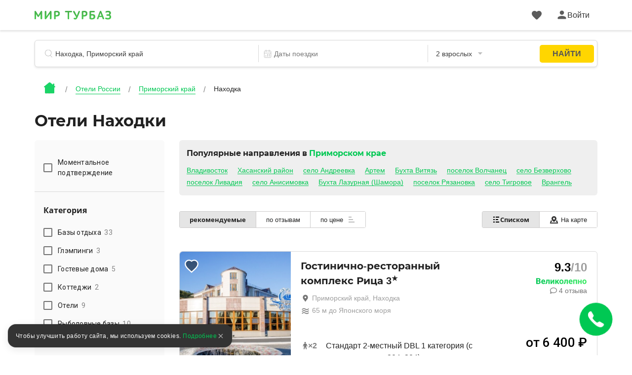

--- FILE ---
content_type: text/html; charset=utf-8
request_url: https://mirturbaz.ru/russia/primorskiy-kray/nahodka/oteli
body_size: 42365
content:
<!DOCTYPE html>
<html lang="ru">
  <head>
    <meta charset="UTF-8">
    <meta name="viewport" content="width=device-width, user-scalable=no, initial-scale=1.0, maximum-scale=1.0, minimum-scale=1.0">
    <meta http-equiv="X-UA-Compatible" content="ie=edge">
    <meta name="agd-partner-manual-verification" />
    <meta name="description" content="Выбор отеля в Находке с подробным описанием, адресами, телефонами, фото и отзывами гостей.">
    
    
    
    
    
    
    
    
    
    
    
    
    
    
              <script type="text/javascript"
                id="ymaps-lazy-script"
                charset="utf-8"
                data-src="https://api-maps.yandex.ru/2.1/?apikey=506c1f07-5cbb-4597-bc88-bc9d43b2d5a7&lang=ru_RU">
        </script>

        <link rel="apple-touch-icon" sizes="180x180" href="/apple-touch-icon.png">
        <link rel="icon" type="image/png" sizes="32x32" href="/favicon-32x32.png">
        <link rel="icon" type="image/png" sizes="16x16" href="/favicon-16x16.png">
      <link rel="manifest" href="/site.webmanifest">
      <link rel="mask-icon" href="/safari-pinned-tab.svg" color="#5bbad5">
      <meta name="msapplication-TileColor" content="#2b5797">
      <meta name="theme-color" content="#ffffff">

      <script>
  window.onerror = function(msg, url, lineNo, columnNo, err) {
    var data = new FormData();
    data.append("msg", msg);
    data.append("url", url);
    data.append("lineNo", lineNo);
    data.append("columnNo", columnNo);
    data.append("page_url", window.location.href);
    data.append("stack", err.stack);
    data.append("design_version", "NEW");

    var req = new XMLHttpRequest();
    req.open('POST', '/errors/js', true);
    req.send(data);
    return false;
  }
</script>

    <script src="/packs/new_design/desktop/index-a3c943763e10402628cc.js" defer="defer"></script>


    <meta name="csrf-param" content="authenticity_token" />
<meta name="csrf-token" content="jhI7j9lrE1GXSWghDmwZZ+gActTmulD6rB9ZqHKviDYLrqKLokkCryxbqTu4G/+S0wR1Wja+vNzi6+aRb93S9g==" />

          <script>
        window.website_prefix = "";
        window.website_type = "0";
      </script>


    <title>Отели в Находке — бронирование гостиниц, цены на 2025</title>

      <link rel="stylesheet" media="screen" href="/packs/css/styles/new_design/desktop/filter-e931a991.css" />
  </head>

  <body class="camp-site-style__bgd-color_main-color">
    <!--Ломает CLS-->
    <div class="wrapper">
      <div class="content">
        <script src="/packs/new_design/desktop/phones_selector/index-65e7b1366646546a4489.js"></script>

<header class="header header-page">
  <div class="header-page-top">
    <div class="container">
      <div class="row">
        <div class="col-12">
          <div class="header-menu">
            <div class="header-menu_left header-menu_part">
              <a class="header-menu__logo logo" href="/">
                <div class="icon icon-logo_c icon-logo-dims"></div>
</a>

              <div class="header-menu__btn">
              </div>
            </div>

            <div style="display: flex; align-items: center">
              <a id="favorites-icon" class="header-menu__like like" href="/account/favorites">
                <div class="icon relative likes_green_hovered icon-likes_black icon-likes_black-dims">
                  <div class="user-icon__badge likes__badge favorite-count hidden">
                    0
                  </div>
                </div>
</a>
              <div id="auth-link" class="header-menu_right header-menu_part">
                <a href="#" class="header-menu__auth auth link_green open_popup client-icon" rel="auth-popup">
                  <div class="auth__ico">
                    <div class="icon icon-user_black icon-user_black-dims user_hovered"></div>
                  </div>
                  <div class="auth__name" id="auth_name">
                    Войти
                  </div>
                </a>
              </div>

              <div id="client-menu-link" class="header-menu_right header-menu_part hidden">
  <div class="header-icons">
    <a id="books-icon" class="header-menu__icon" href="/account/my_books">
      <div class="icon relative books_green_hovered icon-books_black icon-books_black-dims">
        <div class="user-icon__badge active-count hidden">
          
        </div>
      </div>
</a>  </div>

  <a class="client-icon header-menu__auth auth link_green header_auth  ">
    <div class="auth__ico auth__ico-dark"></div>
    <div class="auth__name client-name">
        Войти
    </div>
  </a>

  <div id="client-menu" class="client-menu hidden ">

  <a class="client-menu__item" href="/account/my_books">
    <div class="client-menu__item-flex">
      <div class="icon-books_black icon-books_black-dims"></div><div>Мои бронирования</div>
    </div>
  </a>

  <a class="client-menu__item" href="/account/bonuses">
    <div class="client-menu__item-flex">
      <div class="icon-bonuses_black icon-bonuses_black-dims"></div><div>Бонусы</div>
    </div>
    <div class="bonuses-container">
      <div class="bonuses-count"></div>
    </div>
  </a>

  <a class="client-menu__item" href="/account/profile" target="_self">
    <div class="client-menu__item-flex">
      <div class="icon-profile_black icon-profile_black-dims"></div><div>Профиль</div>
    </div>
  </a>

<!--  <div class="client-menu__border"></div>-->

<!--  <a class="client-menu__item">-->
<!--    <div class="client-menu__item-flex">-->
<!--      <div class="icon-support_black icon-support_black-dims"></div><div>Поддержка</div>-->
<!--    </div>-->
<!--  </a>-->

<!--  <div class="client-menu__border"></div>-->

  <a class="auth-logout client-menu__item">
    <div class="client-menu__item-flex">
      <div class="icon-logout_black icon-logout_black-dims"></div><div>Выйти</div>
    </div>
  </a>
</div>

</div>

<script src="/packs/new_design/desktop/client_profile-76d0db2f9dea42b64b8e.js"></script>

            </div>
          </div>
        </div>
      </div>
    </div>
  </div>

    <div class="container">
      <div class="row">
        <div class="col-12">
          <script src="/packs/new_design/common/search_widget/index-6599ccebe3a065d7c341.js" defer="defer"></script>
<link rel="stylesheet" media="screen" href="/packs/css/styles/new_design/desktop/search-dc6bdaf1.css" />


<div class="header-search search">
  <form id="search-form" class="search-form" action="/search/search" accept-charset="UTF-8" method="get"><input name="utf8" type="hidden" value="&#x2713;" />
    <div class="search-item search-item__name"> <!-- typeahead.jquery.js:216 -->

      <svg width="16" height="17" viewbox="0 0 16 17" fill="none" xmlns="http://www.w3.org/2000/svg">
        <mask id="mask0" mask-type="alpha" maskunits="userSpaceOnUse" x="0" y="0" width="16" height="17">
          <path fill-rule="evenodd" clip-rule="evenodd" d="M7.16895 14.3174C3.20996 14.3174 0 11.1123 0 7.15869C0 3.20508 3.20996 0 7.16895 0C11.1279 0 14.3379 3.20508 14.3379 7.15869C14.3379 9.21362 13.4707 11.0664 12.082 12.3721C12.1025 12.387 12.1211 12.4033 12.1396 12.4216L15.8506 16.127C15.9502 16.2266 16 16.3572 16 16.4878C16 16.6189 15.9502 16.75 15.8506 16.8501C15.6504 17.0498 15.3262 17.0498 15.126 16.8501L11.416 13.1448C11.373 13.1016 11.3389 13.0525 11.3145 13C10.1445 13.8296 8.71289 14.3174 7.16895 14.3174ZM7.16895 13.2949C10.5625 13.2949 13.3135 10.5476 13.3135 7.15869C13.3135 3.77002 10.5625 1.02271 7.16895 1.02271C3.77539 1.02271 1.02441 3.77002 1.02441 7.15869C1.02441 10.5476 3.77539 13.2949 7.16895 13.2949Z" fill="black" />
        </mask>

        <g mask="url(#mask0)">
          <rect width="20" height="20" fill="#BDBDBD" />
        </g>
      </svg>

      <input type="text" name="search_string" id="search_string" value="" autocomplete="off" class="search-item__input search-object" placeholder="Название базы отдыха, регион или водоём" dir="auto" spellcheck="false" />

      <input type="hidden" name="search_id" id="search_id" />

      <input type="hidden" name="search_type" id="search_type" />

      <input type="hidden" name="search_obj_type" id="search_obj_type" value="Базы отдыха" />

      <input type="hidden" name="old_search_id" id="old_search_id" />

      <input type="hidden" name="old_search_type" id="old_search_type" />

      <input type="hidden" name="sight_id" id="sight_id" />

      <input type="hidden" name="template_id" id="template_id" value="1" />

      <input type="hidden" name="category_id" id="category_id" value="8" />

    </div>

      <div class="search-item search-item__date">
        <input type="hidden" name="date_start" id="date_start" />
        <input type="hidden" name="date_end" id="date_end" />

        <svg width="20" height="20" viewBox="0 0 20 20" fill="none" xmlns="http://www.w3.org/2000/svg">
          <rect x="2.5" y="3.5" width="15" height="15" rx="1.5" stroke="#BDBDBD"/>
          <rect x="2" y="8" width="16" height="1" fill="#BDBDBD"/>
          <rect x="7" y="1" width="5" height="1" transform="rotate(90 7 1)" fill="#BDBDBD"/>
          <rect x="14" y="1" width="5" height="1" transform="rotate(90 14 1)" fill="#BDBDBD"/>
          <rect x="5" y="14" width="2" height="2" fill="#BDBDBD"/>
          <rect x="9" y="11" width="2" height="2" fill="#BDBDBD"/>
          <rect x="9" y="14" width="2" height="2" fill="#BDBDBD"/>
          <rect x="13" y="11" width="2" height="2" fill="#BDBDBD"/>
          <rect x="13" y="14" width="2" height="2" fill="#BDBDBD"/>
        </svg>

        <div class="search-item__date_calendar">
          <input type="text" name="dates" id="dates" class="search-item__input range" placeholder="Даты поездки" readonly="readonly" autocomplete="off" />
          <input type="text" name="nights_count" id="nights_count" class="search-item__input nights" readonly="readonly" autocomplete="off" />
        </div>
      </div>

      <div class="search-item search-item__guest">
        <input type="text" name="total_adults_count" id="total_adults_count" class="search-item__input counter adult_pair" readonly="readonly" autocomplete="off" />

        <input type="text" id="" value="" class="search-item__input adult adult_pair" readonly="readonly" autocomplete="off" />

        <input type="text" name="total_children_count" id="total_children_count" class="search-item__input counter child_pair" readonly="readonly" autocomplete="off" />

        <input type="text" id="" value="" class="search-item__input child child_pair" readonly="readonly" autocomplete="off" />

        <input type="text" name="with_pet_string" id="with_pet_string" value="питомец" class="search-item__input pet hidden" readonly="readonly" autocomplete="off" />

      
      <svg width="9" height="5" viewbox="0 0 9 5" fill="#BDBDBD" xmlns="http://www.w3.org/2000/svg">
          <path fill-rule="evenodd" clip-rule="evenodd" d="M0 0L4.5 5L9 0H0Z"/>
        </svg>
      </div>

    <button class="btn btn_border hidden"
            id="reset_search_data"
    >
        <span class="text_f12">
          Сброс
        </span>
    </button>

    <input type="submit" value="Найти" id="search_button" class="btn_form" data-disable-with="Найти" />

    <div class="guest search-drop">
      <div class="guest-wrap">
        <div class="guest-line">
          <div class="guest-line__title">
            Взрослые
          </div>

          <div class="guest-line__count">
            <div class="less guest-line__count-btn "
                 target_input="count_guests"
            >
              <svg width="16" height="2" viewbox="0 0 16 2" fill="none" xmlns="http://www.w3.org/2000/svg">
                <path d="M1 1H15" stroke="#DADADA" stroke-width="2" stroke-linecap="square" />
              </svg>
            </div>

            <input type="hidden" name="count_guests" id="count_guests" value="2" max="25" min="1" />

            <div class="guest-line__count-numb" id="count_guests_numb">
              2
            </div>

            <div class="more guest-line__count-btn"
                 target_input="count_guests"
            >
              <svg width="16" height="16" viewbox="0 0 16 16" fill="none" xmlns="http://www.w3.org/2000/svg">
                <path d="M8 1V15" stroke="#00C853" stroke-width="2" stroke-linecap="square" />
                <path d="M15 8H1" stroke="#00C853" stroke-width="2" stroke-linecap="square" />
              </svg>
            </div>
          </div>
        </div>

        <div class="guest-line">
          <div class="guest-line__title">
            Дети
          </div>

          <div class="guest-line__count">
            <div class="less guest-line__count-btn "
                 target_input="children_count"
            >
              <svg width="16" height="2" viewbox="0 0 16 2" fill="none" xmlns="http://www.w3.org/2000/svg">
                <path d="M1 1H15" stroke="#DADADA" stroke-width="2" stroke-linecap="square" />
              </svg>
            </div>

            <input type="hidden" name="children_count" id="children_count" value="0" max="10" />

            <div class="guest-line__count-numb" id="children_count_numb">
              0
            </div>

            <div class="more guest-line__count-btn"
                 target_input="children_count"
            >
              <svg width="16" height="16" viewbox="0 0 16 16" fill="none" xmlns="http://www.w3.org/2000/svg">
                <path d="M8 1V15" stroke="#00C853" stroke-width="2" stroke-linecap="square" />
                <path d="M15 8H1" stroke="#00C853" stroke-width="2" stroke-linecap="square" />
              </svg>
            </div>
          </div>
        </div>

        <div class="guest-child"
             id="guest-child-title"
             style="display: none"
        >
          <div class="guest-child__title">
            Возраст детей
          </div>

          <div class="guest-child__input"
               default_age="8"
               id="children_ages"
               data-ages="[]"
          >
          </div>
        </div>
        <div class="mdc-form-field">
  <div class="mdc-checkbox">
      <input type="checkbox" name="with_pet" id="with_pet" value="true" class="mdc-checkbox__native-control with_pet_checkbox" />

    <div class="mdc-checkbox__background">
      <svg class="mdc-checkbox__checkmark"
           viewBox="0 0 24 24">
        <path class="mdc-checkbox__checkmark-path"
              fill="none"
              d="M1.73,12.91 8.1,19.28 22.79,4.59"/>
      </svg>
      <div class="mdc-checkbox__mixedmark"></div>
    </div>
  </div>
  <label for="with_pet">Путешествую с питомцем</label>
</div>

      </div>

      <span id="closeGuestsModal"
            class="btn date-btn__item date-btn__item_left"
      >
        Применить
      </span>
    </div>
</form></div>

        </div>
      </div>
    </div>

  <div class="header-page-bread bread">
  <div class="container">
    <div class="row">
      <div class="col-12">
          <ul class="bread-list" itemscope itemtype="https://schema.org/BreadcrumbList">
            <li class="bread-list__item">
              <div>
                <a href="/">      <div class="icon icon-house_c icon-house_c-dims"></div>
</a>
              </div>
            </li>
              <li class="bread-list__item" itemprop="itemListElement" itemscope itemtype="https://schema.org/ListItem">
                  <a class="bread-list__link text_f14 under under_line" itemprop="item" href="/russia/oteli">
                    <span itemprop="name">Отели России</span>
</a>                <meta itemprop="position" content="1"/>
              </li>
              <li class="bread-list__item" itemprop="itemListElement" itemscope itemtype="https://schema.org/ListItem">
                  <a class="bread-list__link text_f14 under under_line" itemprop="item" href="/russia/primorskiy-kray/oteli">
                    <span itemprop="name">Приморский край</span>
</a>                <meta itemprop="position" content="2"/>
              </li>
              <li class="bread-list__item" itemprop="itemListElement" itemscope itemtype="https://schema.org/ListItem">
                  <div class="bread-list__link text_f14" itemprop="name"
                  >
                    Находка
                  </div>
                <meta itemprop="position" content="3"/>
              </li>
          </ul>
      </div>
    </div>
  </div>
</div>

</header>

<script src="/packs/new_design/desktop/client_profile-76d0db2f9dea42b64b8e.js"></script>

        
  <script src="/packs/new_design/desktop/filter-7fc53a61be303cf12edd.js" defer="defer"></script>








    <section class="for-robots" style="display: none">
      <div class="inner">
        <article class="founded-camps">
          <div class="founded_camps_header">
            <div class="h1">
              <span></span>
            </div>

            <div class="hello_robots">
  <div class="h2">Найдено предложений: <span class="bold">15</span></div>
  <div class="founded-camps-llst">
    <section class="not-used-camp-card">
      <div class="leftside">
        <div class="photo">
          <div class="item-photo-prev" id="item-photo-prev"></div>
          <img data-src="/uploads/picture/pic/1056206/big_image.jpg"
               class="item-photo"
               id="item-photo"
               alt="Гостинично-ресторанный комплекс Рица, Приморский край, Находка "
          />
          <div class="item-photo-next" id="item-photo-next"></div>
        </div>
      </div>

      <div class="description">
        <div class="title">
          <a href="/russia/primorskiy-kray/ritsa_1"
             class="title-link"
             target="_self"
             
          >
            Гостинично-ресторанный комплекс Рица
          </a>
        </div>
        <p></p>


        <div class="apartments">
          <p class="apartments-header">6 вариантов размещения: </p>

            <a class="button"
               title="Забронировать Гостинично-ресторанный комплекс Рица"
               href="/russia/primorskiy-kray/ritsa_1#rooms"
               
            >
              Забронировать
            </a>
            <ul>
                <li>
                  <span title="Количество человек" class="ppl-amount">
                    <span>2</span>
                  </span>

                  <span class="apartment-price">
                    от 6900 руб
                  </span>

                  <div class="apartment-name">
                    <div class="overwhite"></div>

                    <div target="_self"
                       href="/russia/primorskiy-kray/ritsa_1#159503"
                       class="apartment-link"
                       
                    >
                      Стандарт 2-местный DBL 1 категория (с видом на море: 201, 301)
                    </div>
                  </div>
                </li>
            </ul>
        </div>
      </div>
    </section>
    <section class="not-used-camp-card">
      <div class="leftside">
        <div class="photo">
          <div class="item-photo-prev" id="item-photo-prev"></div>
          <img data-src="/uploads/picture/pic/1144149/big_image.jpeg"
               class="item-photo"
               id="item-photo"
               alt="Гостиничный комплекс Графская усадьба, Приморский край, Находка Находинский городской округ"
          />
          <div class="item-photo-next" id="item-photo-next"></div>
        </div>
      </div>

      <div class="description">
        <div class="title">
          <a href="/russia/primorskiy-kray/grafskaya_usadba"
             class="title-link"
             target="_self"
             rel="nofollow"
          >
            Гостиничный комплекс Графская усадьба
          </a>
        </div>
        <p></p>


        <div class="apartments">
          <p class="apartments-header">9 вариантов размещения: </p>

            <a class="button"
               title="Забронировать Гостиничный комплекс Графская усадьба"
               href="/russia/primorskiy-kray/grafskaya_usadba#rooms"
               rel="nofollow"
            >
              Забронировать
            </a>
            <ul>
                <li>
                  <span title="Количество человек" class="ppl-amount">
                    <span>2</span>
                  </span>

                  <span class="apartment-price">
                    от 5418 руб
                  </span>

                  <div class="apartment-name">
                    <div class="overwhite"></div>

                    <div target="_self"
                       href="/russia/primorskiy-kray/grafskaya_usadba#266739"
                       class="apartment-link"
                       rel="nofollow"
                    >
                      Люкс
                    </div>
                  </div>
                </li>
            </ul>
        </div>
      </div>
    </section>
    <section class="not-used-camp-card">
      <div class="leftside">
        <div class="photo">
          <div class="item-photo-prev" id="item-photo-prev"></div>
          <img data-src="/uploads/picture/pic/1055947/big_IMG_9893.webp"
               class="item-photo"
               id="item-photo"
               alt="Гостиничный комплекс Меркурий, Приморский край, Находка "
          />
          <div class="item-photo-next" id="item-photo-next"></div>
        </div>
      </div>

      <div class="description">
        <div class="title">
          <a href="/russia/primorskiy-kray/merkuriy"
             class="title-link"
             target="_self"
             rel="nofollow"
          >
            Гостиничный комплекс Меркурий
          </a>
        </div>
        <p></p>


        <div class="apartments">
          <p class="apartments-header">4 варианта размещения: </p>

            <a class="button"
               title="Забронировать Гостиничный комплекс Меркурий"
               href="/russia/primorskiy-kray/merkuriy#rooms"
               rel="nofollow"
            >
              Забронировать
            </a>
            <ul>
                <li>
                  <span title="Количество человек" class="ppl-amount">
                    <span>1</span>
                  </span>

                  <span class="apartment-price">
                    от 3400 руб
                  </span>

                  <div class="apartment-name">
                    <div class="overwhite"></div>

                    <div target="_self"
                       href="/russia/primorskiy-kray/merkuriy#159479"
                       class="apartment-link"
                       rel="nofollow"
                    >
                      Стандарт 1-местный
                    </div>
                  </div>
                </li>
            </ul>
        </div>
      </div>
    </section>
    <section class="not-used-camp-card">
      <div class="leftside">
        <div class="photo">
          <div class="item-photo-prev" id="item-photo-prev"></div>
          <img data-src="/uploads/picture/pic/1143865/big_image.jpg"
               class="item-photo"
               id="item-photo"
               alt="Гостиница Бумеранг, Приморский край, Находка "
          />
          <div class="item-photo-next" id="item-photo-next"></div>
        </div>
      </div>

      <div class="description">
        <div class="title">
          <a href="/russia/primorskiy-kray/bumerang_gos"
             class="title-link"
             target="_self"
             rel="nofollow"
          >
            Гостиница Бумеранг
          </a>
        </div>
        <p></p>


        <div class="apartments">
          <p class="apartments-header">3 варианта размещения: </p>

            <a class="button"
               title="Забронировать Гостиница Бумеранг"
               href="/russia/primorskiy-kray/bumerang_gos#rooms"
               rel="nofollow"
            >
              Забронировать
            </a>
            <ul>
                <li>
                  <span title="Количество человек" class="ppl-amount">
                    <span>2</span>
                  </span>

                  <span class="apartment-price">
                    от 3100 руб
                  </span>

                  <div class="apartment-name">
                    <div class="overwhite"></div>

                    <div target="_self"
                       href="/russia/primorskiy-kray/bumerang_gos#173059"
                       class="apartment-link"
                       rel="nofollow"
                    >
                      Стандарт 2-местный Повышенной комфортности
                    </div>
                  </div>
                </li>
            </ul>
        </div>
      </div>
    </section>
    <section class="not-used-camp-card">
      <div class="leftside">
        <div class="photo">
          <div class="item-photo-prev" id="item-photo-prev"></div>
          <img data-src="/uploads/picture/pic/2042091/big_%D0%B31.webp"
               class="item-photo"
               id="item-photo"
               alt="Гостиница Рент, Приморский край, Находка "
          />
          <div class="item-photo-next" id="item-photo-next"></div>
        </div>
      </div>

      <div class="description">
        <div class="title">
          <a href="/russia/primorskiy-kray/rent-hotel"
             class="title-link"
             target="_self"
             rel="nofollow"
          >
            Гостиница Рент
          </a>
        </div>
        <p></p>

          <div class="swimming_pools">
            <p>Мини-бассейн при сауне</p>
          </div>

        <div class="apartments">
          <p class="apartments-header">6 вариантов размещения: </p>

            <a class="button"
               title="Забронировать Гостиница Рент"
               href="/russia/primorskiy-kray/rent-hotel#rooms"
               rel="nofollow"
            >
              Забронировать
            </a>
            <ul>
                <li>
                  <span title="Количество человек" class="ppl-amount">
                    <span>1</span>
                  </span>

                  <span class="apartment-price">
                    от 3800 руб
                  </span>

                  <div class="apartment-name">
                    <div class="overwhite"></div>

                    <div target="_self"
                       href="/russia/primorskiy-kray/rent-hotel#236275"
                       class="apartment-link"
                       rel="nofollow"
                    >
                      Стандарт 1-местный
                    </div>
                  </div>
                </li>
            </ul>
        </div>
      </div>
    </section>
    <section class="not-used-camp-card">
      <div class="leftside">
        <div class="photo">
          <div class="item-photo-prev" id="item-photo-prev"></div>
          <img data-src="/uploads/picture/pic/1645605/big_image.jpeg"
               class="item-photo"
               id="item-photo"
               alt="База отдыха Трава, Приморский край, Находка "
          />
          <div class="item-photo-next" id="item-photo-next"></div>
        </div>
      </div>

      <div class="description">
        <div class="title">
          <a href="/russia/primorskiy-kray/trava_baza"
             class="title-link"
             target="_self"
             
          >
            База отдыха Трава
          </a>
        </div>
        <p></p>

          <div class="swimming_pools">
            <p>Бассейн</p>
          </div>

        <div class="apartments">
          <p class="apartments-header">10 вариантов размещения: </p>

            <a class="button"
               title="Забронировать База отдыха Трава"
               href="/russia/primorskiy-kray/trava_baza#rooms"
               
            >
              Забронировать
            </a>
            <ul>
                <li>
                  <span title="Количество человек" class="ppl-amount">
                    <span>2</span>
                  </span>

                  <span class="apartment-price">
                    от 2200 руб
                  </span>

                  <div class="apartment-name">
                    <div class="overwhite"></div>

                    <div target="_self"
                       href="/russia/primorskiy-kray/trava_baza#261793"
                       class="apartment-link"
                       
                    >
                      Двухместный номер Economy двуспальная кровать
                    </div>
                  </div>
                </li>
            </ul>
        </div>
      </div>
    </section>
    <section class="not-used-camp-card">
      <div class="leftside">
        <div class="photo">
          <div class="item-photo-prev" id="item-photo-prev"></div>
          <img data-src="/uploads/picture/pic/266619/big_image.jpg"
               class="item-photo"
               id="item-photo"
               alt="База отдыха Тунгус, Приморский край, Находка поселок Волчанец Находинский городской округ"
          />
          <div class="item-photo-next" id="item-photo-next"></div>
        </div>
      </div>

      <div class="description">
        <div class="title">
          <a href="/russia/primorskiy-kray/tungus"
             class="title-link"
             target="_self"
             
          >
            База отдыха Тунгус
          </a>
        </div>
        <p></p>

          <div class="swimming_pools">
            <p>Открытый бассейн, детская зона в бассейне</p>
          </div>

        <div class="apartments">
          <p class="apartments-header">8 вариантов размещения: </p>

            <a class="button"
               title="Забронировать База отдыха Тунгус"
               href="/russia/primorskiy-kray/tungus#rooms"
               
            >
              Забронировать
            </a>
            <ul>
                <li>
                  <span title="Количество человек" class="ppl-amount">
                    <span>4</span>
                  </span>

                  <span class="apartment-price">
                    от 35000 руб
                  </span>

                  <div class="apartment-name">
                    <div class="overwhite"></div>

                    <div target="_self"
                       href="/russia/primorskiy-kray/tungus#154773"
                       class="apartment-link"
                       
                    >
                      Каменный дом
                    </div>
                  </div>
                </li>
            </ul>
        </div>
      </div>
    </section>
    <section class="not-used-camp-card">
      <div class="leftside">
        <div class="photo">
          <div class="item-photo-prev" id="item-photo-prev"></div>
          <img data-src="/uploads/picture/pic/1827154/big_image.JPEG"
               class="item-photo"
               id="item-photo"
               alt="Кемпинг Шалле, Приморский край, Находка село Владимиро-Александровское Владивосток"
          />
          <div class="item-photo-next" id="item-photo-next"></div>
        </div>
      </div>

      <div class="description">
        <div class="title">
          <a href="/russia/primorskiy-kray/baza_otdykha_shalle"
             class="title-link"
             target="_self"
             
          >
            Кемпинг Шалле
          </a>
        </div>
        <p></p>


        <div class="apartments">
          <p class="apartments-header">4 варианта размещения: </p>

            <a class="button"
               title="Забронировать Кемпинг Шалле"
               href="/russia/primorskiy-kray/baza_otdykha_shalle#rooms"
               
            >
              Забронировать
            </a>
            <ul>
                <li>
                  <span title="Количество человек" class="ppl-amount">
                    <span>2</span>
                  </span>

                  <span class="apartment-price">
                    от 2200 руб
                  </span>

                  <div class="apartment-name">
                    <div class="overwhite"></div>

                    <div target="_self"
                       href="/russia/primorskiy-kray/baza_otdykha_shalle#211526"
                       class="apartment-link"
                       
                    >
                      Семейный номер Classic с красивым видом из окна
                    </div>
                  </div>
                </li>
            </ul>
        </div>
      </div>
    </section>
    <section class="not-used-camp-card">
      <div class="leftside">
        <div class="photo">
          <div class="item-photo-prev" id="item-photo-prev"></div>
          <img data-src="/uploads/picture/pic/2720758/big_image.png"
               class="item-photo"
               id="item-photo"
               alt="Глэмпинг Атмосфера  (Cosmos Atmosphera Primorye Resort), Приморский край, Находка "
          />
          <div class="item-photo-next" id="item-photo-next"></div>
        </div>
      </div>

      <div class="description">
        <div class="title">
          <a href="/russia/primorskiy-kray/atmosfera6"
             class="title-link"
             target="_self"
             
          >
            Глэмпинг Атмосфера 
          </a>
        </div>
        <p></p>


        <div class="apartments">
          <p class="apartments-header">1 вариант размещения: </p>

            <a class="button"
               title="Забронировать Глэмпинг Атмосфера "
               href="/russia/primorskiy-kray/atmosfera6#rooms"
               
            >
              Забронировать
            </a>
            <ul>
                <li>
                  <span title="Количество человек" class="ppl-amount">
                    <span>4</span>
                  </span>

                  <span class="apartment-price">
                    от 25000 руб
                  </span>

                  <div class="apartment-name">
                    <div class="overwhite"></div>

                    <div target="_self"
                       href="/russia/primorskiy-kray/atmosfera6#324423"
                       class="apartment-link"
                       
                    >
                      Стандартный 4-местный
                    </div>
                  </div>
                </li>
            </ul>
        </div>
      </div>
    </section>
    <section class="not-used-camp-card">
      <div class="leftside">
        <div class="photo">
          <div class="item-photo-prev" id="item-photo-prev"></div>
          <img data-src="/uploads/picture/pic/2055744/big_image.jpeg"
               class="item-photo"
               id="item-photo"
               alt="Гостевой дом Дом у моря, Приморский край, Находка "
          />
          <div class="item-photo-next" id="item-photo-next"></div>
        </div>
      </div>

      <div class="description">
        <div class="title">
          <a href="/russia/primorskiy-kray/gostevoy_dom_dom_u_morya_2"
             class="title-link"
             target="_self"
             
          >
            Гостевой дом Дом у моря
          </a>
        </div>
        <p></p>


        <div class="apartments">
          <p class="apartments-header">1 вариант размещения: </p>

            <a class="button"
               title="Забронировать Гостевой дом Дом у моря"
               href="/russia/primorskiy-kray/gostevoy_dom_dom_u_morya_2#rooms"
               
            >
              Забронировать
            </a>
            <ul>
                <li>
                  <span title="Количество человек" class="ppl-amount">
                    <span>2</span>
                  </span>

                  <span class="apartment-price">
                    от 2200 руб
                  </span>

                  <div class="apartment-name">
                    <div class="overwhite"></div>

                    <div target="_self"
                       href="/russia/primorskiy-kray/gostevoy_dom_dom_u_morya_2#237813"
                       class="apartment-link"
                       
                    >
                      Семейный коттедж с балконом
                    </div>
                  </div>
                </li>
            </ul>
        </div>
      </div>
    </section>
    <section class="not-used-camp-card">
      <div class="leftside">
        <div class="photo">
          <div class="item-photo-prev" id="item-photo-prev"></div>
          <img data-src="/uploads/picture/pic/2056935/big_image.jpeg"
               class="item-photo"
               id="item-photo"
               alt="Raduga Guest house (Радуга Гист хаус), Приморский край, Находка "
          />
          <div class="item-photo-next" id="item-photo-next"></div>
        </div>
      </div>

      <div class="description">
        <div class="title">
          <a href="/russia/primorskiy-kray/raduga_guest_house_3"
             class="title-link"
             target="_self"
             
          >
            Raduga Guest house
          </a>
        </div>
        <p></p>


        <div class="apartments">
          <p class="apartments-header">2 варианта размещения: </p>

            <a class="button"
               title="Забронировать Raduga Guest house"
               href="/russia/primorskiy-kray/raduga_guest_house_3#rooms"
               
            >
              Забронировать
            </a>
            <ul>
                <li>
                  <span title="Количество человек" class="ppl-amount">
                    <span>2</span>
                  </span>

                  <span class="apartment-price">
                    от 2200 руб
                  </span>

                  <div class="apartment-name">
                    <div class="overwhite"></div>

                    <div target="_self"
                       href="/russia/primorskiy-kray/raduga_guest_house_3#237917"
                       class="apartment-link"
                       
                    >
                      Коттедж с красивым видом из окна
                    </div>
                  </div>
                </li>
            </ul>
        </div>
      </div>
    </section>
    <section class="not-used-camp-card">
      <div class="leftside">
        <div class="photo">
          <div class="item-photo-prev" id="item-photo-prev"></div>
          <img data-src="/uploads/picture/pic/2305284/big_2.jpg"
               class="item-photo"
               id="item-photo"
               alt="Гостевой дом РыжийКит, Приморский край, поселок Южно-Морской Находка"
          />
          <div class="item-photo-next" id="item-photo-next"></div>
        </div>
      </div>

      <div class="description">
        <div class="title">
          <a href="/russia/primorskiy-kray/ryzhiy-kit-guest-house"
             class="title-link"
             target="_self"
             
          >
            Гостевой дом РыжийКит
          </a>
        </div>
        <p></p>

          <div class="swimming_pools">
            <p>Бассейн</p>
          </div>

        <div class="apartments">
          <p class="apartments-header">1 вариант размещения: </p>

            <a class="button"
               title="Забронировать Гостевой дом РыжийКит"
               href="/russia/primorskiy-kray/ryzhiy-kit-guest-house#rooms"
               
            >
              Забронировать
            </a>
            <ul>
                <li>
                  <span title="Количество человек" class="ppl-amount">
                    <span>4</span>
                  </span>

                  <span class="apartment-price">
                    от 5500 руб
                  </span>

                  <div class="apartment-name">
                    <div class="overwhite"></div>

                    <div target="_self"
                       href="/russia/primorskiy-kray/ryzhiy-kit-guest-house#271547"
                       class="apartment-link"
                       
                    >
                      Четырёхместный номер
                    </div>
                  </div>
                </li>
            </ul>
        </div>
      </div>
    </section>
    <section class="not-used-camp-card">
      <div class="leftside">
        <div class="photo">
          <div class="item-photo-prev" id="item-photo-prev"></div>
          <img data-src="/uploads/picture/pic/2020638/big_image.jpeg"
               class="item-photo"
               id="item-photo"
               alt="Апартаменты Морской бриз, Приморский край, поселок Ливадия поселок Волчанец Находка поселок Анна поселок Ливадия Находинский городской округ Залив Восток поселок Средний поселок Южно-Морской"
          />
          <div class="item-photo-next" id="item-photo-next"></div>
        </div>
      </div>

      <div class="description">
        <div class="title">
          <a href="/russia/primorskiy-kray/morskoy_briz_apartments_5"
             class="title-link"
             target="_self"
             
          >
            Апартаменты Морской бриз
          </a>
        </div>
        <p></p>


        <div class="apartments">
          <p class="apartments-header">3 варианта размещения: </p>

            <a class="button"
               title="Забронировать Апартаменты Морской бриз"
               href="/russia/primorskiy-kray/morskoy_briz_apartments_5#rooms"
               
            >
              Забронировать
            </a>
            <ul>
                <li>
                  <span title="Количество человек" class="ppl-amount">
                    <span>2</span>
                  </span>

                  <span class="apartment-price">
                    от 2200 руб
                  </span>

                  <div class="apartment-name">
                    <div class="overwhite"></div>

                    <div target="_self"
                       href="/russia/primorskiy-kray/morskoy_briz_apartments_5#234694"
                       class="apartment-link"
                       
                    >
                      Апартаменты
                    </div>
                  </div>
                </li>
            </ul>
        </div>
      </div>
    </section>
    <section class="not-used-camp-card">
      <div class="leftside">
        <div class="photo">
          <div class="item-photo-prev" id="item-photo-prev"></div>
          <img data-src="/uploads/picture/pic/299696/big_image.jpg"
               class="item-photo"
               id="item-photo"
               alt="База отдыха Южанка, Приморский край, поселок Ливадия поселок Волчанец Находка поселок Ливадия Партизанский район"
          />
          <div class="item-photo-next" id="item-photo-next"></div>
        </div>
      </div>

      <div class="description">
        <div class="title">
          <a href="/russia/primorskiy-kray/yujanka"
             class="title-link"
             target="_self"
             
          >
            База отдыха Южанка
          </a>
        </div>
        <p></p>

          <div class="swimming_pools">
            <p>Маленький бассейн под куполом, большой бассейн</p>
          </div>

        <div class="apartments">
          <p class="apartments-header">15 вариантов размещения: </p>

            <a class="button"
               title="Забронировать База отдыха Южанка"
               href="/russia/primorskiy-kray/yujanka#rooms"
               
            >
              Забронировать
            </a>
            <ul>
                <li>
                  <span title="Количество человек" class="ppl-amount">
                    <span>20</span>
                  </span>

                  <span class="apartment-price">
                    от 1000 руб
                  </span>

                  <div class="apartment-name">
                    <div class="overwhite"></div>

                    <div target="_self"
                       href="/russia/primorskiy-kray/yujanka#14385"
                       class="apartment-link"
                       
                    >
                      Коттедж
                    </div>
                  </div>
                </li>
            </ul>
        </div>
      </div>
    </section>
    <section class="not-used-camp-card">
      <div class="leftside">
        <div class="photo">
          <div class="item-photo-prev" id="item-photo-prev"></div>
          <img data-src="/uploads/picture/pic/1838536/big_image.jpeg"
               class="item-photo"
               id="item-photo"
               alt="Глэмпинг MOREGLAMP, Приморский край, поселок Южно-Морской поселок Волчанец Находка поселок Анна"
          />
          <div class="item-photo-next" id="item-photo-next"></div>
        </div>
      </div>

      <div class="description">
        <div class="title">
          <a href="/russia/primorskiy-kray/glemping_moreglamp"
             class="title-link"
             target="_self"
             
          >
            Глэмпинг MOREGLAMP
          </a>
        </div>
        <p></p>

          <div class="swimming_pools">
            <p>Бассейн</p>
          </div>

        <div class="apartments">
          <p class="apartments-header">9 вариантов размещения: </p>

            <a class="button"
               title="Забронировать Глэмпинг MOREGLAMP"
               href="/russia/primorskiy-kray/glemping_moreglamp#rooms"
               
            >
              Забронировать
            </a>
            <ul>
                <li>
                  <span title="Количество человек" class="ppl-amount">
                    <span>2</span>
                  </span>

                  <span class="apartment-price">
                    от 30874 руб
                  </span>

                  <div class="apartment-name">
                    <div class="overwhite"></div>

                    <div target="_self"
                       href="/russia/primorskiy-kray/glemping_moreglamp#212046"
                       class="apartment-link"
                       
                    >
                      Коттедж с 3 комнатами с красивым видом из окна
                    </div>
                  </div>
                </li>
            </ul>
        </div>
      </div>
    </section>
  </div>
</div>


          </div>
        </article>

        <aside class="filter-aside">
          <form class="filter">
            <div id="filter">
              <div title="Фильтр по названию"
                   text-search
                   is-disabled="isDisabled"
              ></div>

              <div price-slider
                   is-disabled="isDisabled"
              ></div>

              <fieldset id="prices-fieldset"
                        class="for_robots"
              >
                <hr/>

                <h3 for="amount">Цена</h3>
                от
                <input type="number"
                       id="price-val-min"
                />
                до
                <input type="number"
                       id="price-val-max"
                />

                <span class="rouble">руб.</span>
              </fieldset>

              <fieldset class="for_robots">
                <hr/>

                  <h3>
                    Расстояние от Находки
                  </h3>

                <nobr>
                  не более
                  <input type="number"
                         id="distance-val"
                  />
                  км
                </nobr>

                <div id="distance-slider"></div>
              </fieldset>

                <fieldset>
                  <hr/>

                  <div class="controls">
                    <h3>
                      Водоемы поблизости
                    </h3>

                      <span class="for_robots">
                      </span>

                    <div filtered-checkbox
                         group="waters"
                         is-disabled="isDisabled"
                         names-list="filter_params.waters"
                    >
                    </div>
                  </div>
                </fieldset>

              <fieldset>
                <hr/>

                <div class="controls">
                  <h3>
                    Услуги
                  </h3>
                    <span class="for_robots">
                        <div>
                          <input type="checkbox"/>

                          <span>
                            Wi-Fi на территории
                          </span>
                        </div>
                        <div>
                          <input type="checkbox"/>

                          <span>
                            Ресторан
                          </span>
                        </div>
                        <div>
                          <input type="checkbox"/>

                          <span>
                            Бассейн
                          </span>
                        </div>
                        <div>
                          <input type="checkbox"/>

                          <span>
                            Пляж
                          </span>
                        </div>
                        <div>
                          <input type="checkbox"/>

                          <span>
                            Баня / сауна
                          </span>
                        </div>
                        <div>
                          <input type="checkbox"/>

                          <span>
                            Спортивные площадки
                          </span>
                        </div>
                        <div>
                          <input type="checkbox"/>

                          <span>
                            Кафе / Столовая
                          </span>
                        </div>
                        <div>
                          <input type="checkbox"/>

                          <span>
                            Всё включено
                          </span>
                        </div>
                        <div>
                          <input type="checkbox"/>

                          <span>
                            Детская площадка
                          </span>
                        </div>
                        <div>
                          <input type="checkbox"/>

                          <span>
                            Корпоративный отдых
                          </span>
                        </div>
                        <div>
                          <input type="checkbox"/>

                          <span>
                            Конференц-зал
                          </span>
                        </div>
                        <div>
                          <input type="checkbox"/>

                          <span>
                            Кемпинг
                          </span>
                        </div>
                        <div>
                          <input type="checkbox"/>

                          <span>
                            Верховая езда / Конные прогулки
                          </span>
                        </div>
                        <div>
                          <input type="checkbox"/>

                          <span>
                            Парковка / Автостоянка
                          </span>
                        </div>
                        <div>
                          <input type="checkbox"/>

                          <span>
                            СПА
                          </span>
                        </div>
                        <div>
                          <input type="checkbox"/>

                          <span>
                            Термальные источники
                          </span>
                        </div>
                        <div>
                          <input type="checkbox"/>

                          <span>
                            Экскурсионное обслуживание
                          </span>
                        </div>
                        <div>
                          <input type="checkbox"/>

                          <span>
                            Отопление
                          </span>
                        </div>
                        <div>
                          <input type="checkbox"/>

                          <span>
                            Места для курения
                          </span>
                        </div>
                        <div>
                          <input type="checkbox"/>

                          <span>
                            Размещение с домашними животными
                          </span>
                        </div>
                        <div>
                          <input type="checkbox"/>

                          <span>
                            Сердечно-сосудистые заболевания
                          </span>
                        </div>
                        <div>
                          <input type="checkbox"/>

                          <span>
                            Желудочно-кишечный тракт
                          </span>
                        </div>
                        <div>
                          <input type="checkbox"/>

                          <span>
                            Болезни крови и кроветворных органов
                          </span>
                        </div>
                        <div>
                          <input type="checkbox"/>

                          <span>
                            Опорно-двигательный аппарат
                          </span>
                        </div>
                        <div>
                          <input type="checkbox"/>

                          <span>
                            Нервная система
                          </span>
                        </div>
                        <div>
                          <input type="checkbox"/>

                          <span>
                            Гинекология
                          </span>
                        </div>
                        <div>
                          <input type="checkbox"/>

                          <span>
                            Почки и мочевыводящие пути
                          </span>
                        </div>
                        <div>
                          <input type="checkbox"/>

                          <span>
                            Органы дыхания
                          </span>
                        </div>
                        <div>
                          <input type="checkbox"/>

                          <span>
                            ЛОР-органы
                          </span>
                        </div>
                        <div>
                          <input type="checkbox"/>

                          <span>
                            Эндокринная система и обмен веществ
                          </span>
                        </div>
                        <div>
                          <input type="checkbox"/>

                          <span>
                            Офтальмология
                          </span>
                        </div>
                        <div>
                          <input type="checkbox"/>

                          <span>
                            Аллергозы
                          </span>
                        </div>
                        <div>
                          <input type="checkbox"/>

                          <span>
                            Заболевания кожи
                          </span>
                        </div>
                        <div>
                          <input type="checkbox"/>

                          <span>
                            Стоматология
                          </span>
                        </div>
                        <div>
                          <input type="checkbox"/>

                          <span>
                            Психические заболевания
                          </span>
                        </div>
                        <div>
                          <input type="checkbox"/>

                          <span>
                            Семейный отдых
                          </span>
                        </div>
                        <div>
                          <input type="checkbox"/>

                          <span>
                            В лесу
                          </span>
                        </div>
                        <div>
                          <input type="checkbox"/>

                          <span>
                            Анимационный персонал
                          </span>
                        </div>
                        <div>
                          <input type="checkbox"/>

                          <span>
                            В горах
                          </span>
                        </div>
                        <div>
                          <input type="checkbox"/>

                          <span>
                            Урологические  заболевания
                          </span>
                        </div>
                        <div>
                          <input type="checkbox"/>

                          <span>
                            Восстановление после родов
                          </span>
                        </div>
                        <div>
                          <input type="checkbox"/>

                          <span>
                            Заболевания и травмы спинного мозга
                          </span>
                        </div>
                        <div>
                          <input type="checkbox"/>

                          <span>
                            Косметология
                          </span>
                        </div>
                        <div>
                          <input type="checkbox"/>

                          <span>
                            Оздоровление беременных женщин
                          </span>
                        </div>
                        <div>
                          <input type="checkbox"/>

                          <span>
                            Производственные и экологические отравления
                          </span>
                        </div>
                        <div>
                          <input type="checkbox"/>

                          <span>
                            Реабилитация онкологических больных
                          </span>
                        </div>
                        <div>
                          <input type="checkbox"/>

                          <span>
                            Реабилитация после инсультов
                          </span>
                        </div>
                        <div>
                          <input type="checkbox"/>

                          <span>
                            Реабилитация после инфаркта
                          </span>
                        </div>
                        <div>
                          <input type="checkbox"/>

                          <span>
                            Реабилитация после заболеваний или травм
                          </span>
                        </div>
                        <div>
                          <input type="checkbox"/>

                          <span>
                            Кэшбэк
                          </span>
                        </div>
                        <div>
                          <input type="checkbox"/>

                          <span>
                            Реабилитация после COVID-19
                          </span>
                        </div>
                        <div>
                          <input type="checkbox"/>

                          <span>
                            Первая береговая линия
                          </span>
                        </div>
                        <div>
                          <input type="checkbox"/>

                          <span>
                            DETOX
                          </span>
                        </div>
                        <div>
                          <input type="checkbox"/>

                          <span>
                            Прокат питбайка
                          </span>
                        </div>
                        <div>
                          <input type="checkbox"/>

                          <span>
                            Бальнеотерапия
                          </span>
                        </div>
                        <div>
                          <input type="checkbox"/>

                          <span>
                            Фитотерапия
                          </span>
                        </div>
                        <div>
                          <input type="checkbox"/>

                          <span>
                            Ингаляции
                          </span>
                        </div>
                        <div>
                          <input type="checkbox"/>

                          <span>
                            Ванна радоновая
                          </span>
                        </div>
                        <div>
                          <input type="checkbox"/>

                          <span>
                            Омоложение
                          </span>
                        </div>
                        <div>
                          <input type="checkbox"/>

                          <span>
                            Иглоукалывание
                          </span>
                        </div>
                        <div>
                          <input type="checkbox"/>

                          <span>
                            Озонотерапия
                          </span>
                        </div>
                        <div>
                          <input type="checkbox"/>

                          <span>
                            Магнитотерапия
                          </span>
                        </div>
                        <div>
                          <input type="checkbox"/>

                          <span>
                            Криосауна
                          </span>
                        </div>
                        <div>
                          <input type="checkbox"/>

                          <span>
                            Акупунктура (иглоукалывание)
                          </span>
                        </div>
                        <div>
                          <input type="checkbox"/>

                          <span>
                            Барокамера
                          </span>
                        </div>
                        <div>
                          <input type="checkbox"/>

                          <span>
                            Бассейн с минеральной водой
                          </span>
                        </div>
                        <div>
                          <input type="checkbox"/>

                          <span>
                            Пантовые ванны
                          </span>
                        </div>
                        <div>
                          <input type="checkbox"/>

                          <span>
                            Ванна хвойная
                          </span>
                        </div>
                        <div>
                          <input type="checkbox"/>

                          <span>
                            Грязевые аппликации
                          </span>
                        </div>
                        <div>
                          <input type="checkbox"/>

                          <span>
                            Дарсонвализация
                          </span>
                        </div>
                        <div>
                          <input type="checkbox"/>

                          <span>
                            Лазеротерапия
                          </span>
                        </div>
                        <div>
                          <input type="checkbox"/>

                          <span>
                            Орошение глаз
                          </span>
                        </div>
                        <div>
                          <input type="checkbox"/>

                          <span>
                            Орошение лица
                          </span>
                        </div>
                        <div>
                          <input type="checkbox"/>

                          <span>
                            Психотерапия
                          </span>
                        </div>
                        <div>
                          <input type="checkbox"/>

                          <span>
                            Талассотерапия
                          </span>
                        </div>
                        <div>
                          <input type="checkbox"/>

                          <span>
                            УФО-терапия
                          </span>
                        </div>
                        <div>
                          <input type="checkbox"/>

                          <span>
                            Ударно-волновая терапия
                          </span>
                        </div>
                        <div>
                          <input type="checkbox"/>

                          <span>
                            Циркулярный душ
                          </span>
                        </div>
                        <div>
                          <input type="checkbox"/>

                          <span>
                            Электрогрязелечение (Гальваногрязелечение)
                          </span>
                        </div>
                        <div>
                          <input type="checkbox"/>

                          <span>
                            Климат
                          </span>
                        </div>
                        <div>
                          <input type="checkbox"/>

                          <span>
                            Лечебная грязь
                          </span>
                        </div>
                        <div>
                          <input type="checkbox"/>

                          <span>
                            Минеральные воды (для наружного применения)
                          </span>
                        </div>
                        <div>
                          <input type="checkbox"/>

                          <span>
                            Минеральные воды (питьевые)
                          </span>
                        </div>
                        <div>
                          <input type="checkbox"/>

                          <span>
                            Электросон
                          </span>
                        </div>
                        <div>
                          <input type="checkbox"/>

                          <span>
                            Теплолечение
                          </span>
                        </div>
                        <div>
                          <input type="checkbox"/>

                          <span>
                            Детская кроватка
                          </span>
                        </div>
                        <div>
                          <input type="checkbox"/>

                          <span>
                            С отдельными домиками
                          </span>
                        </div>
                        <div>
                          <input type="checkbox"/>

                          <span>
                            Аквааэробика и/или лечебная гимнастика в воде
                          </span>
                        </div>
                        <div>
                          <input type="checkbox"/>

                          <span>
                            Гальванизация
                          </span>
                        </div>
                        <div>
                          <input type="checkbox"/>

                          <span>
                            Янтарная терапия
                          </span>
                        </div>
                    </span>

                  <div filtered-checkbox
                       group="tags"
                       is-disabled="isDisabled"
                       names-list="filter_params.camp_service_tags"
                  >
                  </div>
                </div>
              </fieldset>
            </div>
          </form>
        </aside>
      </div>
    </section>


<div class="call open_popup" rel="call-back" data-schedule="[{&quot;day&quot;:1,&quot;time_from&quot;:&quot;08:00&quot;,&quot;time_to&quot;:&quot;19:50&quot;,&quot;enabled&quot;:true},{&quot;day&quot;:2,&quot;time_from&quot;:&quot;08:00&quot;,&quot;time_to&quot;:&quot;19:50&quot;,&quot;enabled&quot;:true},{&quot;day&quot;:3,&quot;time_from&quot;:&quot;08:00&quot;,&quot;time_to&quot;:&quot;19:50&quot;,&quot;enabled&quot;:true},{&quot;day&quot;:4,&quot;time_from&quot;:&quot;08:00&quot;,&quot;time_to&quot;:&quot;19:50&quot;,&quot;enabled&quot;:true},{&quot;day&quot;:5,&quot;time_from&quot;:&quot;08:00&quot;,&quot;time_to&quot;:&quot;19:50&quot;,&quot;enabled&quot;:true},{&quot;day&quot;:6,&quot;time_from&quot;:&quot;08:00&quot;,&quot;time_to&quot;:&quot;19:50&quot;,&quot;enabled&quot;:true},{&quot;day&quot;:0,&quot;time_from&quot;:&quot;08:00&quot;,&quot;time_to&quot;:&quot;19:50&quot;,&quot;enabled&quot;:true}]" id="callback_btn">
  <a class="call-ico flex-center" href="#" id="call-back-open_fixed">
    <svg width="32" height="32" viewbox="0 0 32 32" fill="none" xmlns="http://www.w3.org/2000/svg">
      <path d="M23.965 20.7146C23.4002 20.3835 22.7059 20.3904 22.1438 20.7243L19.2972 22.4203C18.66 22.8001 17.8642
               22.7556 17.2799 22.2993C16.2698 21.5104 14.6434 20.1831 13.2284 18.7682C11.8135 17.3532 10.4862 15.7268
               9.69732 14.7167C9.24098 14.1324 9.19646 13.3366 9.57628 12.6993L11.2723 9.85276C11.6076 9.29068 11.6104
               8.59086 11.2792 8.026L7.10256 0.891447C6.69769 0.201366 5.89353 -0.138109 5.1158 0.0524977C4.36032
               0.236148 3.37946 0.684145 2.3513 1.7137C-0.868156 4.93315 -2.57806 10.3634 9.52898 22.4704C21.636 34.5774
               27.0648 32.8689 30.2857 29.6481C31.3166 28.6171 31.7632 27.6349 31.9483 26.878C32.1361 26.1017 31.8022
               25.3031 31.1135 24.8996C29.3939 23.8937 25.6847 21.7219 23.965 20.7146Z"
        />
    </svg>
  </a>
</div>

<div class="popup call-back" id="call-back">
  <div>
    <span class="popup-close popup-close_white flex-center">
      <div class="icon icon-close-gray icon-close-gray-dims"><!-- icon-close-gray --></div>
    </span>
    <h4 class="popup-top__title">
      Перезвоните мне
    </h4>
  </div>

  <div class="popup-body">
    <div class="call-wrap">
      <form action="#" class="call-form main-form">
        <div class="call-form-wrap">
          <div class="mdc-text-field call-form__input">
            <input type="text" id="name" class="mdc-text-field__input">
            <label class="mdc-floating-label" for="name">
              Имя
            </label>
            <div class="mdc-line-ripple"></div>
          </div>
          <span class="errors_name"></span>

          <div class="mdc-text-field call-form__input">
            <input type="text" id="number" class="mdc-text-field__input">
            <label class="mdc-floating-label" for="number">
              Номер телефона <span>*</span>
            </label>
            <div class="mdc-line-ripple"></div>
          </div>
          <span class="errors_phone"></span>
          <!--
          <div class="subtitle_bold call-form__title">
            Время звонка
          </div>
          <div class="mdc-select demo-width-class main-form-input coop__input">
            <input type="hidden" name="region">
            <i class="mdc-select__dropdown-icon"></i>
            <div class="mdc-select__selected-text"></div>
            <div class="mdc-select__menu mdc-menu mdc-menu-surface demo-width-class">
              <ul class="mdc-list">
                <li class="mdc-list-item" data-value="v1">
                  Вариант 1
                </li>
                <li class="mdc-list-item" data-value="v2">
                  Вариант 2
                </li>
                <li class="mdc-list-item" data-value="v3">
                  Вариант 3
                </li>
              </ul>
            </div>
            <span class="mdc-floating-label">Сейчас</span>
            <div class="mdc-line-ripple"></div>
          </div>
          -->
          <p class="text_f14 call-form__text">
            Нажимая «Перезвоните мне», вы даёте согласие на обработку своих персональных данных.
          </p>
        </div>
        <div class="popup-btn">
          <button class="btn btn_form btn_block"
                  data-callable-id="6187"
                  data-callable-type="City"
                  type="submit"
          >
            Перезвоните мне
          </button>
          <div class="call-back-loader hidden" id="progress">
            <img src="/packs/media/images/loaderonwhite-a6ab1622.gif" />
          </div>
        </div>
      </form>
    </div>
  </div>
</div>

<link rel="stylesheet" media="screen" href="/packs/css/styles/new_design/callback_widget/desktop/index-24a95a13.css" />


<script src="/packs/new_design/common/callback_widget/index-4d3d609f93eec5d6c16f.js"></script>


<!--banner NewYear-->
<!--/banner NewYear-->


<div class="container">
  <div class="row">
    <div class="col-12">
      <div class="page-title">
        <h1>Отели Находки</h1>
      </div>
    </div>
  </div>
</div>

<div id="filter"
     data-react-class="FilterDesktop"
     data-react-props='{"region_work_with":true,"river":null,"river_contracted_camp_exist":false,"show_transfer_block":false,"s_params":{"search_id":6187,"search_type":"city","search_string":"Находка, Приморский край","count_guests":2,"children_ages":[],"with_pet":false},"is_foreign":false,"is_mirturbaz":true,"seo_h1":"Отели Находки","filter_params":{"page_size":15,"available_integrations":[17,15,16,25,21,"6_0","6_1","6_2","6_3"],"project":"mirturbaz.ru","max_guests_count":25,"max_children_count":10,"default_child_age":8,"max_children_age":17,"sanatorium_seo_page":false,"food_types":[{"id":0,"name":"Без питания"},{"id":1,"name":"Завтрак"},{"id":5,"name":"Обед"},{"id":6,"name":"Ужин"},{"id":7,"name":"Завтрак + обед"},{"id":9,"name":"Завтрак + ужин"},{"id":8,"name":"Обед + ужин"},{"id":3,"name":"Завтрак + обед + ужин"},{"id":4,"name":"Все включено"},{"id":10,"name":"Завтрак шведский стол"},{"id":11,"name":"Континентальный завтрак"}],"stars":[{"id":5,"name":"5 звезд"},{"id":4,"name":"4 звезды"},{"id":3,"name":"3 звезды"},{"id":2,"name":"2 звезды"},{"id":1,"name":"1 звезда"},{"id":0,"name":"Без звезд"}],"all_camp_categories":[{"id":299,"name":"Апарт-отели"},{"id":1,"name":"Базы отдыха"},{"id":349,"name":"Бутик-отели"},{"id":358,"name":"Глэмпинги"},{"id":48,"name":"Горнолыжные курорты"},{"id":82,"name":"Городки отдыха"},{"id":8,"name":"Гостевые дома"},{"id":34,"name":"Гостевые комплексы"},{"id":46,"name":"Гостиные дворы"},{"id":27,"name":"Дачные клубы"},{"id":86,"name":"Дома-отели"},{"id":329,"name":"Домики"},{"id":99,"name":"Загородные дома"},{"id":9,"name":"Загородные клубы"},{"id":33,"name":"Кемпинги"},{"id":110,"name":"Клубы"},{"id":77,"name":"Комплексы"},{"id":41,"name":"Комплексы отдыха"},{"id":3,"name":"Коттеджи"},{"id":117,"name":"Коттеджные комплексы"},{"id":348,"name":"Курортные отели"},{"id":60,"name":"Спорт-отели"},{"id":4,"name":"Турбазы"},{"id":93,"name":"Туристические деревни"},{"id":357,"name":"Экофермы"},{"id":53,"name":"Туркомплексы"},{"id":287,"name":"Туристические усадьбы"},{"id":331,"name":"Агроусадьб"},{"id":360,"name":"Семейные курорты"},{"id":266,"name":"Апартаменты"},{"id":176,"name":"Базы активного отдыха"},{"id":125,"name":"Базы семейного отдыха"},{"id":30,"name":"Виллы"},{"id":127,"name":"Горнолыжные базы"},{"id":359,"name":"Гостиные дома"},{"id":89,"name":"Дачные отели"},{"id":130,"name":"Дома"},{"id":367,"name":"Закрытые клубы"},{"id":216,"name":"Дома рыбака"},{"id":363,"name":"Загородные резиденции"},{"id":154,"name":"Загородные комплексы"},{"id":279,"name":"Клуб-отели"},{"id":151,"name":"Конно-туристические базы"},{"id":156,"name":"Лесные отели"},{"id":327,"name":"Лечебные центры"},{"id":62,"name":"Мини-гостиницы"},{"id":69,"name":"Мини-отели"},{"id":262,"name":"Мотели"},{"id":58,"name":"Палаточные городки"},{"id":173,"name":"Палаточные лагеря"},{"id":47,"name":"Пансионаты"},{"id":169,"name":"Плавбазы"},{"id":43,"name":"Санатории"},{"id":137,"name":"Частные дома"},{"id":18,"name":"Усадьбы"},{"id":330,"name":"Шале"},{"id":61,"name":"Эко-отели"},{"id":199,"name":"Яхт-клубы"},{"id":121,"name":"Охотхозяйства"},{"id":362,"name":"Детские лагеря"},{"id":350,"name":"Евро-хостелы"},{"id":246,"name":"Клубы отдыха"},{"id":361,"name":"Коттеджные клубы"},{"id":283,"name":"Лыжные базы"},{"id":227,"name":"Отель-клубы"},{"id":101,"name":"Парки отдыха"},{"id":252,"name":"Плавучие гостиницы"},{"id":87,"name":"Рыболовно-охотничьи клубы"},{"id":25,"name":"Рыболовно-охотничьи базы"},{"id":225,"name":"Спортивные базы отдыха"},{"id":35,"name":"Спортивно-оздоровительные комплексы"},{"id":5,"name":"Туристические базы"},{"id":96,"name":"Туристические базы отдыха"},{"id":29,"name":"Туристические клубы"},{"id":19,"name":"Туристические комплексы"},{"id":12,"name":"Центры активного отдыха"},{"id":50,"name":"Центры отдыха"},{"id":64,"name":"Частные усадьбы"},{"id":217,"name":"Частные домовладения"},{"id":343,"name":"Гостевые деревни"},{"id":134,"name":"Гостевые дворы"},{"id":171,"name":"Гостевые дома-музей"},{"id":339,"name":"Загородный мини-отель"},{"id":338,"name":"Кемпинг-отели"},{"id":223,"name":"Охотничьи клубы"},{"id":70,"name":"Охотничьи хозяйства"},{"id":333,"name":"Хостелы"},{"id":123,"name":"Охотничьи базы"},{"id":332,"name":"Пляжные клубы"},{"id":335,"name":"Ресторанно-гостиничные комплексы"},{"id":11,"name":"Рыболовные базы"},{"id":13,"name":"Охотничье-рыболовные базы"},{"id":285,"name":"Санаторий-профилактории"},{"id":344,"name":"Семейные клубы отдыха"},{"id":207,"name":"Семейные пансионаты"},{"id":346,"name":"Тур"},{"id":247,"name":"Рыболовные усадьбы"},{"id":340,"name":"Шале-отели"},{"id":342,"name":"Эко-клубы"},{"id":206,"name":"Эко-комплексы"},{"id":20,"name":"Дома отдыха"},{"id":341,"name":"Эко-поместья"},{"id":336,"name":"Арт-отели"},{"id":354,"name":"Аэроотели"},{"id":232,"name":"Базы отдыха и рыбалки"},{"id":347,"name":"СПА-отели"},{"id":312,"name":"Базы отдыха и туризма"},{"id":364,"name":"Городские отели"},{"id":116,"name":"Гостевые подворья"},{"id":78,"name":"Гостиницы"},{"id":21,"name":"Гостиничные комплексы"},{"id":366,"name":"Загородные SPA-отели"},{"id":144,"name":"Загородные отели"},{"id":355,"name":"Капсульные отели"},{"id":326,"name":"Коттеджные отели"},{"id":75,"name":"Курорты"},{"id":28,"name":"Оздоровительные комплексы"},{"id":337,"name":"Экопарки"},{"id":22,"name":"Парк-отели"},{"id":353,"name":"Семейные комплексы"},{"id":129,"name":"Дома семейного отдыха"},{"id":365,"name":"Эко-деревни"},{"id":356,"name":"Эко-усадьбы"},{"id":301,"name":"Автокемпинги"},{"id":165,"name":"Агротуристические комплексы"},{"id":74,"name":"Гостинично-ресторанные комплексы"},{"id":106,"name":"Гостинично-туристические комплексы"},{"id":237,"name":"Деревенские гостевые комплексы"},{"id":138,"name":"Загородные базы отдыха"},{"id":302,"name":"Лечебно-оздоровительные комплексы"},{"id":351,"name":"Отельные комплексы"},{"id":38,"name":"Рыбацкие деревни"},{"id":345,"name":"Санаторно-курортные комплексы"},{"id":66,"name":"Спортивно-туристические комплексы"},{"id":49,"name":"Туристическо-оздоровительные комплексы"},{"id":309,"name":"Физкультурно-оздоровительные комплексы"},{"id":31,"name":"Частные пансионаты"},{"id":334,"name":"Этнографические  ландшафтные  комплексы"},{"id":73,"name":"Отели"},{"id":352,"name":"Спортивно-развлекательные парки"},{"id":368,"name":"Гостевые дома"},{"id":369,"name":"Дома в аренду"}],"all_camp_categories_ids":[{"id":299},{"id":1},{"id":349},{"id":358},{"id":48},{"id":82},{"id":8},{"id":34},{"id":46},{"id":27},{"id":86},{"id":329},{"id":99},{"id":9},{"id":33},{"id":110},{"id":77},{"id":41},{"id":3},{"id":117},{"id":348},{"id":60},{"id":4},{"id":93},{"id":357},{"id":53},{"id":287},{"id":331},{"id":360},{"id":266},{"id":176},{"id":125},{"id":30},{"id":127},{"id":359},{"id":89},{"id":130},{"id":367},{"id":216},{"id":363},{"id":154},{"id":279},{"id":151},{"id":156},{"id":327},{"id":62},{"id":69},{"id":262},{"id":58},{"id":173},{"id":47},{"id":169},{"id":43},{"id":137},{"id":18},{"id":330},{"id":61},{"id":199},{"id":121},{"id":362},{"id":350},{"id":246},{"id":361},{"id":283},{"id":227},{"id":101},{"id":252},{"id":87},{"id":25},{"id":225},{"id":35},{"id":5},{"id":96},{"id":29},{"id":19},{"id":12},{"id":50},{"id":64},{"id":217},{"id":343},{"id":134},{"id":171},{"id":339},{"id":338},{"id":223},{"id":70},{"id":333},{"id":123},{"id":332},{"id":335},{"id":11},{"id":13},{"id":285},{"id":344},{"id":207},{"id":346},{"id":247},{"id":340},{"id":342},{"id":206},{"id":20},{"id":341},{"id":336},{"id":354},{"id":232},{"id":347},{"id":312},{"id":364},{"id":116},{"id":78},{"id":21},{"id":366},{"id":144},{"id":355},{"id":326},{"id":75},{"id":28},{"id":337},{"id":22},{"id":353},{"id":129},{"id":365},{"id":356},{"id":301},{"id":165},{"id":74},{"id":106},{"id":237},{"id":138},{"id":302},{"id":351},{"id":38},{"id":345},{"id":66},{"id":49},{"id":309},{"id":31},{"id":334},{"id":73},{"id":352},{"id":368},{"id":369}],"instant":[{"name":"Моментальное подтверждение","id":1}],"recovery":[{"name":"Лечебная программа","id":1}],"city":"nahodka","city_seo_path":"/russia/primorskiy-kray/nahodka","city_id":6187,"city_camps_ids":[3135,3436,3647,4337,4501,4540,4541,4544,4549,4559,4593,4622,4623,4631,4635,4652,4671,4677,4717,4729,4764,4796,4823,4826,9833,19322,20326,20333,22601,23426,23477,25130,25142,25143,25147,25148,25289,25517,25535,27599,28146],"city_latitude":42.822746,"city_longitude":132.890064,"city_name_genitive":"Находки","districts":[],"district":null,"is_district":false,"default_distance":91,"max_distance":91,"area_center":"Владивосток","latitude":43.116667,"longitude":131.9,"waters":[{"id":165,"name":"Японское море","url":"yaponskoe-more","genitive":"на Японском море"}],"region":{"name":"Приморский край","url":"primorskiy-kray","id":233,"genitive":"Приморского края","locative":"Приморском крае","seo_path":"/russia/primorskiy-kray","latitude":43.116667,"longitude":131.9,"instant_camp_show":false},"all_category_list":[{"id":299,"name":"Апарт-отели"},{"id":1,"name":"Базы отдыха"},{"id":349,"name":"Бутик-отели"},{"id":358,"name":"Глэмпинги"},{"id":48,"name":"Горнолыжные курорты"},{"id":82,"name":"Городки отдыха"},{"id":8,"name":"Гостевые дома"},{"id":34,"name":"Гостевые комплексы"},{"id":46,"name":"Гостиные дворы"},{"id":27,"name":"Дачные клубы"},{"id":86,"name":"Дома-отели"},{"id":329,"name":"Домики"},{"id":99,"name":"Загородные дома"},{"id":9,"name":"Загородные клубы"},{"id":33,"name":"Кемпинги"},{"id":110,"name":"Клубы"},{"id":77,"name":"Комплексы"},{"id":41,"name":"Комплексы отдыха"},{"id":3,"name":"Коттеджи"},{"id":117,"name":"Коттеджные комплексы"},{"id":348,"name":"Курортные отели"},{"id":60,"name":"Спорт-отели"},{"id":4,"name":"Турбазы"},{"id":93,"name":"Туристические деревни"},{"id":357,"name":"Экофермы"},{"id":53,"name":"Туркомплексы"},{"id":287,"name":"Туристические усадьбы"},{"id":331,"name":"Агроусадьб"},{"id":360,"name":"Семейные курорты"},{"id":266,"name":"Апартаменты"},{"id":176,"name":"Базы активного отдыха"},{"id":125,"name":"Базы семейного отдыха"},{"id":30,"name":"Виллы"},{"id":127,"name":"Горнолыжные базы"},{"id":359,"name":"Гостиные дома"},{"id":89,"name":"Дачные отели"},{"id":130,"name":"Дома"},{"id":367,"name":"Закрытые клубы"},{"id":216,"name":"Дома рыбака"},{"id":363,"name":"Загородные резиденции"},{"id":154,"name":"Загородные комплексы"},{"id":279,"name":"Клуб-отели"},{"id":151,"name":"Конно-туристические базы"},{"id":156,"name":"Лесные отели"},{"id":327,"name":"Лечебные центры"},{"id":62,"name":"Мини-гостиницы"},{"id":69,"name":"Мини-отели"},{"id":262,"name":"Мотели"},{"id":58,"name":"Палаточные городки"},{"id":173,"name":"Палаточные лагеря"},{"id":47,"name":"Пансионаты"},{"id":169,"name":"Плавбазы"},{"id":43,"name":"Санатории"},{"id":137,"name":"Частные дома"},{"id":18,"name":"Усадьбы"},{"id":330,"name":"Шале"},{"id":61,"name":"Эко-отели"},{"id":199,"name":"Яхт-клубы"},{"id":121,"name":"Охотхозяйства"},{"id":362,"name":"Детские лагеря"},{"id":350,"name":"Евро-хостелы"},{"id":246,"name":"Клубы отдыха"},{"id":361,"name":"Коттеджные клубы"},{"id":283,"name":"Лыжные базы"},{"id":227,"name":"Отель-клубы"},{"id":101,"name":"Парки отдыха"},{"id":252,"name":"Плавучие гостиницы"},{"id":87,"name":"Рыболовно-охотничьи клубы"},{"id":25,"name":"Рыболовно-охотничьи базы"},{"id":225,"name":"Спортивные базы отдыха"},{"id":35,"name":"Спортивно-оздоровительные комплексы"},{"id":5,"name":"Туристические базы"},{"id":96,"name":"Туристические базы отдыха"},{"id":29,"name":"Туристические клубы"},{"id":19,"name":"Туристические комплексы"},{"id":12,"name":"Центры активного отдыха"},{"id":50,"name":"Центры отдыха"},{"id":64,"name":"Частные усадьбы"},{"id":217,"name":"Частные домовладения"},{"id":343,"name":"Гостевые деревни"},{"id":134,"name":"Гостевые дворы"},{"id":171,"name":"Гостевые дома-музей"},{"id":339,"name":"Загородный мини-отель"},{"id":338,"name":"Кемпинг-отели"},{"id":223,"name":"Охотничьи клубы"},{"id":70,"name":"Охотничьи хозяйства"},{"id":333,"name":"Хостелы"},{"id":123,"name":"Охотничьи базы"},{"id":332,"name":"Пляжные клубы"},{"id":335,"name":"Ресторанно-гостиничные комплексы"},{"id":11,"name":"Рыболовные базы"},{"id":13,"name":"Охотничье-рыболовные базы"},{"id":285,"name":"Санаторий-профилактории"},{"id":344,"name":"Семейные клубы отдыха"},{"id":207,"name":"Семейные пансионаты"},{"id":247,"name":"Рыболовные усадьбы"},{"id":340,"name":"Шале-отели"},{"id":342,"name":"Эко-клубы"},{"id":206,"name":"Эко-комплексы"},{"id":20,"name":"Дома отдыха"},{"id":341,"name":"Эко-поместья"},{"id":336,"name":"Арт-отели"},{"id":354,"name":"Аэроотели"},{"id":232,"name":"Базы отдыха и рыбалки"},{"id":347,"name":"СПА-отели"},{"id":312,"name":"Базы отдыха и туризма"},{"id":364,"name":"Городские отели"},{"id":116,"name":"Гостевые подворья"},{"id":78,"name":"Гостиницы"},{"id":21,"name":"Гостиничные комплексы"},{"id":366,"name":"Загородные SPA-отели"},{"id":144,"name":"Загородные отели"},{"id":355,"name":"Капсульные отели"},{"id":326,"name":"Коттеджные отели"},{"id":75,"name":"Курорты"},{"id":28,"name":"Оздоровительные комплексы"},{"id":337,"name":"Экопарки"},{"id":22,"name":"Парк-отели"},{"id":353,"name":"Семейные комплексы"},{"id":129,"name":"Дома семейного отдыха"},{"id":365,"name":"Эко-деревни"},{"id":356,"name":"Эко-усадьбы"},{"id":301,"name":"Автокемпинги"},{"id":165,"name":"Агротуристические комплексы"},{"id":74,"name":"Гостинично-ресторанные комплексы"},{"id":106,"name":"Гостинично-туристические комплексы"},{"id":237,"name":"Деревенские гостевые комплексы"},{"id":138,"name":"Загородные базы отдыха"},{"id":302,"name":"Лечебно-оздоровительные комплексы"},{"id":351,"name":"Отельные комплексы"},{"id":38,"name":"Рыбацкие деревни"},{"id":345,"name":"Санаторно-курортные комплексы"},{"id":66,"name":"Спортивно-туристические комплексы"},{"id":49,"name":"Туристическо-оздоровительные комплексы"},{"id":309,"name":"Физкультурно-оздоровительные комплексы"},{"id":31,"name":"Частные пансионаты"},{"id":334,"name":"Этнографические  ландшафтные  комплексы"},{"id":73,"name":"Отели"},{"id":352,"name":"Спортивно-развлекательные парки"},{"id":368,"name":"Гостевые дома"},{"id":369,"name":"Дома в аренду"}],"category_list":[{"id":1,"name":"Базы отдыха"},{"id":6,"name":"Санатории"},{"id":8,"name":"Отели"},{"id":2,"name":"Рыболовные базы"},{"id":7,"name":"Пансионаты"},{"id":3,"name":"Охотничьи базы"},{"id":13,"name":"Коттеджи"},{"id":15,"name":"Глэмпинги"},{"id":4,"name":"Гостевые дома"}],"shore_distances":[50,200,500,1000,1500],"bbox":[[42.746204,132.0],[43.116667,132.91792]],"less_capacity":[{"name":"Показать варианты с меньшей вместимостью","id":1}],"camp_promotions":null,"camp_service_tags":[{"name":"Wi-Fi на территории","id":"1|331","main_id":1,"category":1,"is_filter_popular":true,"icon":"/rails/active_storage/blobs/redirect/eyJfcmFpbHMiOnsibWVzc2FnZSI6IkJBaHBBbHNPIiwiZXhwIjpudWxsLCJwdXIiOiJibG9iX2lkIn19--0cad7d65ec6df73fd7984f4292a5c77b56b63c09/wifi-24px%201.svg?type=application%2Fsvg"},{"name":"Ресторан","id":"192","main_id":192,"category":2,"is_filter_popular":false,"icon":"/rails/active_storage/blobs/redirect/eyJfcmFpbHMiOnsibWVzc2FnZSI6IkJBaHBBbWdPIiwiZXhwIjpudWxsLCJwdXIiOiJibG9iX2lkIn19--0c4b4c51d0f2d0e0082ad7494bdc0e7dda7ccf33/restaurant-24px.svg?type=application%2Fsvg"},{"name":"Бассейн","id":"112|2016","main_id":112,"category":19,"is_filter_popular":true,"icon":"/rails/active_storage/blobs/redirect/eyJfcmFpbHMiOnsibWVzc2FnZSI6IkJBaHBBcGMzIiwiZXhwIjpudWxsLCJwdXIiOiJibG9iX2lkIn19--4269898e3effdd408193dfdcd9232a6f9d01276b/pool.svg?type=application%2Fsvg"},{"name":"Пляж","id":"103","main_id":103,"category":12,"is_filter_popular":true,"icon":"/rails/active_storage/blobs/redirect/eyJfcmFpbHMiOnsibWVzc2FnZSI6IkJBaHBBbllPIiwiZXhwIjpudWxsLCJwdXIiOiJibG9iX2lkIn19--64bba4e3d0396ff395f42dd2a306344d65b5a200/beach_access-24px%201.svg?type=application%2Fsvg"},{"name":"Спортивные площадки","id":"191|84|74|72|73|77|85|83|76|89|86|82|91|88|80|81|90|94|79|93|78|92|75|185|184","main_id":191,"category":10,"is_filter_popular":false,"icon":"/rails/active_storage/blobs/redirect/eyJfcmFpbHMiOnsibWVzc2FnZSI6IkJBaHBBblFPIiwiZXhwIjpudWxsLCJwdXIiOiJibG9iX2lkIn19--c4fabd83b82664d7a76f1ce2af3f5a9012841f34/fitness_center-24px%201.svg?type=application%2Fsvg"},{"name":"Кафе / Столовая","id":"3","main_id":3,"category":2,"is_filter_popular":false,"icon":"/rails/active_storage/blobs/redirect/eyJfcmFpbHMiOnsibWVzc2FnZSI6IkJBaHBBbWdPIiwiZXhwIjpudWxsLCJwdXIiOiJibG9iX2lkIn19--0c4b4c51d0f2d0e0082ad7494bdc0e7dda7ccf33/restaurant-24px.svg?type=application%2Fsvg"},{"name":"Корпоративный отдых","id":"31","main_id":31,"category":55,"is_filter_popular":false,"icon":"/packs/media/services/groups_black_24dp1-09fe0d2b.svg"},{"name":"Конференц-зал","id":"32|2029","main_id":32,"category":4,"is_filter_popular":false,"icon":"/rails/active_storage/blobs/redirect/eyJfcmFpbHMiOnsibWVzc2FnZSI6IkJBaHBBbW9PIiwiZXhwIjpudWxsLCJwdXIiOiJibG9iX2lkIn19--136f4ccb1e1d56b643b54a115f874115fe702162/groups_black_24dp%201.svg?type=application%2Fsvg"},{"name":"Кемпинг","id":"52","main_id":52,"category":7,"is_filter_popular":false,"icon":"/rails/active_storage/blobs/redirect/eyJfcmFpbHMiOnsibWVzc2FnZSI6IkJBaHBBbkVPIiwiZXhwIjpudWxsLCJwdXIiOiJibG9iX2lkIn19--d1c14dae8a6eed51e3e540da646e6250ce625b6e/outdoor_grill-24px.svg?type=application%2Fsvg"},{"name":"Парковка / Автостоянка","id":"36","main_id":36,"category":5,"is_filter_popular":false,"icon":"/rails/active_storage/blobs/redirect/eyJfcmFpbHMiOnsibWVzc2FnZSI6IkJBaHBBbXNPIiwiZXhwIjpudWxsLCJwdXIiOiJibG9iX2lkIn19--e6fd95df2b50c476aef417236cdfcf98e74a1906/local_parking-24px%201.svg?type=application%2Fsvg"},{"name":"Экскурсионное обслуживание","id":"151|2020","main_id":151,"category":15,"is_filter_popular":false,"icon":"/rails/active_storage/blobs/redirect/eyJfcmFpbHMiOnsibWVzc2FnZSI6IkJBaHBBb0FPIiwiZXhwIjpudWxsLCJwdXIiOiJibG9iX2lkIn19--7c172acfced375b86f420052f8694c5b54890198/room_service-24px%201.svg?type=application%2Fsvg"},{"name":"Отопление","id":"165","main_id":165,"category":16,"is_filter_popular":false},{"name":"Места для курения","id":"170","main_id":170,"category":16,"is_filter_popular":false},{"name":"Размещение с домашними животными","id":"182","main_id":182,"category":18,"is_filter_popular":false,"icon":"/rails/active_storage/blobs/redirect/eyJfcmFpbHMiOnsibWVzc2FnZSI6IkJBaHBBb01PIiwiZXhwIjpudWxsLCJwdXIiOiJibG9iX2lkIn19--f3f6b90448ebd2d22de890354a0ca12ba593d2c4/pets-24px%201.svg?type=application%2Fsvg"},{"name":"Семейный отдых","id":"325|41|39|47|45|42|44|40|49","main_id":325,"category":55,"is_filter_popular":false,"icon":"/packs/media/services/family_restroom-24px1-a713f0fd.svg"}],"camp_service_tags_for_manager":[{"name":"Wi-Fi на территории","id":"1|331","main_id":1,"category":1,"is_filter_popular":true,"category_name":"Интернет","icon":"/rails/active_storage/blobs/redirect/eyJfcmFpbHMiOnsibWVzc2FnZSI6IkJBaHBBbHNPIiwiZXhwIjpudWxsLCJwdXIiOiJibG9iX2lkIn19--0cad7d65ec6df73fd7984f4292a5c77b56b63c09/wifi-24px%201.svg?type=application%2Fsvg"},{"name":"Ресторан","id":"192","main_id":192,"category":2,"is_filter_popular":false,"category_name":"Питание","icon":"/rails/active_storage/blobs/redirect/eyJfcmFpbHMiOnsibWVzc2FnZSI6IkJBaHBBbWdPIiwiZXhwIjpudWxsLCJwdXIiOiJibG9iX2lkIn19--0c4b4c51d0f2d0e0082ad7494bdc0e7dda7ccf33/restaurant-24px.svg?type=application%2Fsvg"},{"name":"Бассейн","id":"112|2016","main_id":112,"category":19,"is_filter_popular":true,"category_name":"Бассейн","icon":"/rails/active_storage/blobs/redirect/eyJfcmFpbHMiOnsibWVzc2FnZSI6IkJBaHBBcGMzIiwiZXhwIjpudWxsLCJwdXIiOiJibG9iX2lkIn19--4269898e3effdd408193dfdcd9232a6f9d01276b/pool.svg?type=application%2Fsvg"},{"name":"Пляж","id":"103","main_id":103,"category":12,"is_filter_popular":true,"category_name":"Пляжный отдых","icon":"/rails/active_storage/blobs/redirect/eyJfcmFpbHMiOnsibWVzc2FnZSI6IkJBaHBBbllPIiwiZXhwIjpudWxsLCJwdXIiOiJibG9iX2lkIn19--64bba4e3d0396ff395f42dd2a306344d65b5a200/beach_access-24px%201.svg?type=application%2Fsvg"},{"name":"Мангал","id":"4|2261|2025","main_id":4,"category":2,"is_filter_popular":false,"category_name":"Питание","icon":"/packs/media/services/stove-24px-90bc7c40.svg"},{"name":"Спортивные площадки","id":"191|84|74|72|73|77|85|83|76|89|86|82|91|88|80|81|90|94|79|93|78|92|75|185|184","main_id":191,"category":10,"is_filter_popular":false,"category_name":"Активный отдых","icon":"/rails/active_storage/blobs/redirect/eyJfcmFpbHMiOnsibWVzc2FnZSI6IkJBaHBBblFPIiwiZXhwIjpudWxsLCJwdXIiOiJibG9iX2lkIn19--c4fabd83b82664d7a76f1ce2af3f5a9012841f34/fitness_center-24px%201.svg?type=application%2Fsvg"},{"name":"Коптильня","id":"5","main_id":5,"category":2,"is_filter_popular":false,"category_name":"Питание","icon":"/rails/active_storage/blobs/redirect/eyJfcmFpbHMiOnsibWVzc2FnZSI6IkJBaHBBbWdPIiwiZXhwIjpudWxsLCJwdXIiOiJibG9iX2lkIn19--0c4b4c51d0f2d0e0082ad7494bdc0e7dda7ccf33/restaurant-24px.svg?type=application%2Fsvg"},{"name":"Барбекю","id":"6","main_id":6,"category":2,"is_filter_popular":false,"category_name":"Питание","icon":"/packs/media/services/outdoor_grill-24px-8b79a64e.svg"},{"name":"Продуктовый магазин на территории","id":"7","main_id":7,"category":2,"is_filter_popular":false,"category_name":"Питание","icon":"/rails/active_storage/blobs/redirect/eyJfcmFpbHMiOnsibWVzc2FnZSI6IkJBaHBBbWdPIiwiZXhwIjpudWxsLCJwdXIiOiJibG9iX2lkIn19--0c4b4c51d0f2d0e0082ad7494bdc0e7dda7ccf33/restaurant-24px.svg?type=application%2Fsvg"},{"name":"Кафе / Столовая","id":"3","main_id":3,"category":2,"is_filter_popular":false,"category_name":"Питание","icon":"/rails/active_storage/blobs/redirect/eyJfcmFpbHMiOnsibWVzc2FnZSI6IkJBaHBBbWdPIiwiZXhwIjpudWxsLCJwdXIiOiJibG9iX2lkIn19--0c4b4c51d0f2d0e0082ad7494bdc0e7dda7ccf33/restaurant-24px.svg?type=application%2Fsvg"},{"name":"Продуктовый магазин рядом","id":"8","main_id":8,"category":2,"is_filter_popular":false,"category_name":"Питание","icon":"/rails/active_storage/blobs/redirect/eyJfcmFpbHMiOnsibWVzc2FnZSI6IkJBaHBBbWdPIiwiZXhwIjpudWxsLCJwdXIiOiJibG9iX2lkIn19--0c4b4c51d0f2d0e0082ad7494bdc0e7dda7ccf33/restaurant-24px.svg?type=application%2Fsvg"},{"name":"Детская площадка","id":"39","main_id":39,"category":6,"is_filter_popular":false,"category_name":"Для детей","icon":"/rails/active_storage/blobs/redirect/eyJfcmFpbHMiOnsibWVzc2FnZSI6IkJBaHBBbXdPIiwiZXhwIjpudWxsLCJwdXIiOiJibG9iX2lkIn19--e7ae5b49642c5db8f23fbe0680607d06f680e7c0/child_care-24px%201.svg?type=application%2Fsvg"},{"name":"С кухней","id":"25|18|22","main_id":25,"category":3,"is_filter_popular":false,"category_name":"Кухонное оборудование","icon":"/rails/active_storage/blobs/redirect/eyJfcmFpbHMiOnsibWVzc2FnZSI6IkJBaHBBbWtPIiwiZXhwIjpudWxsLCJwdXIiOiJibG9iX2lkIn19--238b5e3171335e66a403afe5fe0318c9bdae1c48/soup_kitchen_black_24dp%201.svg?type=application%2Fsvg"},{"name":"Корпоративный отдых","id":"31","main_id":31,"category":55,"is_filter_popular":false,"category_name":"Типы отдыха","icon":"/packs/media/services/groups_black_24dp1-09fe0d2b.svg"},{"name":"Конференц-зал","id":"32|2029","main_id":32,"category":4,"is_filter_popular":false,"category_name":"Для бизнеса","icon":"/rails/active_storage/blobs/redirect/eyJfcmFpbHMiOnsibWVzc2FnZSI6IkJBaHBBbW9PIiwiZXhwIjpudWxsLCJwdXIiOiJibG9iX2lkIn19--136f4ccb1e1d56b643b54a115f874115fe702162/groups_black_24dp%201.svg?type=application%2Fsvg"},{"name":"Доставка продуктов","id":"13","main_id":13,"category":2,"is_filter_popular":false,"category_name":"Питание","icon":"/rails/active_storage/blobs/redirect/eyJfcmFpbHMiOnsibWVzc2FnZSI6IkJBaHBBbWdPIiwiZXhwIjpudWxsLCJwdXIiOiJibG9iX2lkIn19--0c4b4c51d0f2d0e0082ad7494bdc0e7dda7ccf33/restaurant-24px.svg?type=application%2Fsvg"},{"name":"Кемпинг","id":"52","main_id":52,"category":7,"is_filter_popular":false,"category_name":"На свежем воздухе","icon":"/rails/active_storage/blobs/redirect/eyJfcmFpbHMiOnsibWVzc2FnZSI6IkJBaHBBbkVPIiwiZXhwIjpudWxsLCJwdXIiOiJibG9iX2lkIn19--d1c14dae8a6eed51e3e540da646e6250ce625b6e/outdoor_grill-24px.svg?type=application%2Fsvg"},{"name":"Возможность самостоятельного приготовления пищи","id":"14","main_id":14,"category":2,"is_filter_popular":false,"category_name":"Питание","icon":"/rails/active_storage/blobs/redirect/eyJfcmFpbHMiOnsibWVzc2FnZSI6IkJBaHBBbWdPIiwiZXhwIjpudWxsLCJwdXIiOiJibG9iX2lkIn19--0c4b4c51d0f2d0e0082ad7494bdc0e7dda7ccf33/restaurant-24px.svg?type=application%2Fsvg"},{"name":"Каток","id":"95","main_id":95,"category":10,"is_filter_popular":false,"category_name":"Активный отдых","icon":"/rails/active_storage/blobs/redirect/eyJfcmFpbHMiOnsibWVzc2FnZSI6IkJBaHBBblFPIiwiZXhwIjpudWxsLCJwdXIiOiJibG9iX2lkIn19--c4fabd83b82664d7a76f1ce2af3f5a9012841f34/fitness_center-24px%201.svg?type=application%2Fsvg"},{"name":"Парковка / Автостоянка","id":"36","main_id":36,"category":5,"is_filter_popular":false,"category_name":"Парковка","icon":"/rails/active_storage/blobs/redirect/eyJfcmFpbHMiOnsibWVzc2FnZSI6IkJBaHBBbXNPIiwiZXhwIjpudWxsLCJwdXIiOiJibG9iX2lkIn19--e6fd95df2b50c476aef417236cdfcf98e74a1906/local_parking-24px%201.svg?type=application%2Fsvg"},{"name":"Экскурсионное обслуживание","id":"151|2020","main_id":151,"category":15,"is_filter_popular":false,"category_name":"Сервис","icon":"/rails/active_storage/blobs/redirect/eyJfcmFpbHMiOnsibWVzc2FnZSI6IkJBaHBBb0FPIiwiZXhwIjpudWxsLCJwdXIiOiJibG9iX2lkIn19--7c172acfced375b86f420052f8694c5b54890198/room_service-24px%201.svg?type=application%2Fsvg"},{"name":"Набор посуды","id":"20","main_id":20,"category":2,"is_filter_popular":false,"category_name":"Питание","icon":"/rails/active_storage/blobs/redirect/eyJfcmFpbHMiOnsibWVzc2FnZSI6IkJBaHBBbWdPIiwiZXhwIjpudWxsLCJwdXIiOiJibG9iX2lkIn19--0c4b4c51d0f2d0e0082ad7494bdc0e7dda7ccf33/restaurant-24px.svg?type=application%2Fsvg"},{"name":"Отопление","id":"165","main_id":165,"category":16,"is_filter_popular":false,"category_name":"Общие"},{"name":"Микроволновая печь","id":"21","main_id":21,"category":2,"is_filter_popular":false,"category_name":"Питание","icon":"/rails/active_storage/blobs/redirect/eyJfcmFpbHMiOnsibWVzc2FnZSI6IkJBaHBBbWdPIiwiZXhwIjpudWxsLCJwdXIiOiJibG9iX2lkIn19--0c4b4c51d0f2d0e0082ad7494bdc0e7dda7ccf33/restaurant-24px.svg?type=application%2Fsvg"},{"name":"Плита","id":"22","main_id":22,"category":3,"is_filter_popular":false,"category_name":"Кухонное оборудование","icon":"/rails/active_storage/blobs/redirect/eyJfcmFpbHMiOnsibWVzc2FnZSI6IkJBaHBBbWtPIiwiZXhwIjpudWxsLCJwdXIiOiJibG9iX2lkIn19--238b5e3171335e66a403afe5fe0318c9bdae1c48/soup_kitchen_black_24dp%201.svg?type=application%2Fsvg"},{"name":"Места для курения","id":"170","main_id":170,"category":16,"is_filter_popular":false,"category_name":"Общие"},{"name":"Размещение с домашними животными","id":"182","main_id":182,"category":18,"is_filter_popular":false,"category_name":"Домашние животные","icon":"/rails/active_storage/blobs/redirect/eyJfcmFpbHMiOnsibWVzc2FnZSI6IkJBaHBBb01PIiwiZXhwIjpudWxsLCJwdXIiOiJibG9iX2lkIn19--f3f6b90448ebd2d22de890354a0ca12ba593d2c4/pets-24px%201.svg?type=application%2Fsvg"},{"name":"Кулер с водой","id":"23","main_id":23,"category":2,"is_filter_popular":false,"category_name":"Питание","icon":"/rails/active_storage/blobs/redirect/eyJfcmFpbHMiOnsibWVzc2FnZSI6IkJBaHBBbWdPIiwiZXhwIjpudWxsLCJwdXIiOiJibG9iX2lkIn19--0c4b4c51d0f2d0e0082ad7494bdc0e7dda7ccf33/restaurant-24px.svg?type=application%2Fsvg"},{"name":"Электрический чайник","id":"19","main_id":19,"category":2,"is_filter_popular":false,"category_name":"Питание","icon":"/packs/media/services/electric-teapot-24px-e787fc4d.svg"},{"name":"Обеденный стол","id":"24","main_id":24,"category":2,"is_filter_popular":false,"category_name":"Питание","icon":"/rails/active_storage/blobs/redirect/eyJfcmFpbHMiOnsibWVzc2FnZSI6IkJBaHBBbWdPIiwiZXhwIjpudWxsLCJwdXIiOiJibG9iX2lkIn19--0c4b4c51d0f2d0e0082ad7494bdc0e7dda7ccf33/restaurant-24px.svg?type=application%2Fsvg"},{"name":"Холодильник","id":"18","main_id":18,"category":3,"is_filter_popular":false,"category_name":"Кухонное оборудование","icon":"/packs/media/services/frige-24px-2cdcb6ab.svg"},{"name":"Общая кухня","id":"26","main_id":26,"category":3,"is_filter_popular":false,"category_name":"Кухонное оборудование","icon":"/rails/active_storage/blobs/redirect/eyJfcmFpbHMiOnsibWVzc2FnZSI6IkJBaHBBbWtPIiwiZXhwIjpudWxsLCJwdXIiOiJibG9iX2lkIn19--238b5e3171335e66a403afe5fe0318c9bdae1c48/soup_kitchen_black_24dp%201.svg?type=application%2Fsvg"},{"name":"Беседка","id":"27","main_id":27,"category":7,"is_filter_popular":false,"category_name":"На свежем воздухе","icon":"/rails/active_storage/blobs/redirect/eyJfcmFpbHMiOnsibWVzc2FnZSI6IkJBaHBBbkVPIiwiZXhwIjpudWxsLCJwdXIiOiJibG9iX2lkIn19--d1c14dae8a6eed51e3e540da646e6250ce625b6e/outdoor_grill-24px.svg?type=application%2Fsvg"},{"name":"Банкетный зал","id":"30","main_id":30,"category":13,"is_filter_popular":false,"category_name":"Развлечения","icon":"/rails/active_storage/blobs/redirect/eyJfcmFpbHMiOnsibWVzc2FnZSI6IkJBaHBBbFkyIiwiZXhwIjpudWxsLCJwdXIiOiJibG9iX2lkIn19--c44cf922e16abc7ce816a43fa0cb01b6660e65dd/celebration_black_24dp%201.svg?type=application%2Fsvg"},{"name":"Банкетный зал 2","id":"33","main_id":33,"category":13,"is_filter_popular":false,"category_name":"Развлечения","icon":"/rails/active_storage/blobs/redirect/eyJfcmFpbHMiOnsibWVzc2FnZSI6IkJBaHBBbFkyIiwiZXhwIjpudWxsLCJwdXIiOiJibG9iX2lkIn19--c44cf922e16abc7ce816a43fa0cb01b6660e65dd/celebration_black_24dp%201.svg?type=application%2Fsvg"},{"name":"Организация свадеб","id":"35","main_id":35,"category":13,"is_filter_popular":false,"category_name":"Развлечения","icon":"/rails/active_storage/blobs/redirect/eyJfcmFpbHMiOnsibWVzc2FnZSI6IkJBaHBBbFkyIiwiZXhwIjpudWxsLCJwdXIiOiJibG9iX2lkIn19--c44cf922e16abc7ce816a43fa0cb01b6660e65dd/celebration_black_24dp%201.svg?type=application%2Fsvg"},{"name":"Семейный отдых","id":"325|41|39|47|45|42|44|40|49","main_id":325,"category":55,"is_filter_popular":false,"category_name":"Типы отдыха","icon":"/packs/media/services/family_restroom-24px1-a713f0fd.svg"},{"name":"В лесу","id":"1745","main_id":1745,"category":47,"is_filter_popular":false,"category_name":"Расположение"},{"name":"Игровая комната","id":"45","main_id":45,"category":6,"is_filter_popular":false,"category_name":"Для детей","icon":"/rails/active_storage/blobs/redirect/eyJfcmFpbHMiOnsibWVzc2FnZSI6IkJBaHBBbXdPIiwiZXhwIjpudWxsLCJwdXIiOiJibG9iX2lkIn19--e7ae5b49642c5db8f23fbe0680607d06f680e7c0/child_care-24px%201.svg?type=application%2Fsvg"},{"name":"Детские телеканалы","id":"49","main_id":49,"category":6,"is_filter_popular":false,"category_name":"Для детей","icon":"/rails/active_storage/blobs/redirect/eyJfcmFpbHMiOnsibWVzc2FnZSI6IkJBaHBBbXdPIiwiZXhwIjpudWxsLCJwdXIiOiJibG9iX2lkIn19--e7ae5b49642c5db8f23fbe0680607d06f680e7c0/child_care-24px%201.svg?type=application%2Fsvg"},{"name":"Терраса","id":"50","main_id":50,"category":7,"is_filter_popular":false,"category_name":"На свежем воздухе","icon":"/rails/active_storage/blobs/redirect/eyJfcmFpbHMiOnsibWVzc2FnZSI6IkJBaHBBbkVPIiwiZXhwIjpudWxsLCJwdXIiOiJibG9iX2lkIn19--d1c14dae8a6eed51e3e540da646e6250ce625b6e/outdoor_grill-24px.svg?type=application%2Fsvg"},{"name":"Сад","id":"51","main_id":51,"category":7,"is_filter_popular":false,"category_name":"На свежем воздухе","icon":"/rails/active_storage/blobs/redirect/eyJfcmFpbHMiOnsibWVzc2FnZSI6IkJBaHBBbkVPIiwiZXhwIjpudWxsLCJwdXIiOiJibG9iX2lkIn19--d1c14dae8a6eed51e3e540da646e6250ce625b6e/outdoor_grill-24px.svg?type=application%2Fsvg"},{"name":"Кэшбэк","id":"1791","main_id":1791,"category":49,"is_filter_popular":false,"category_name":"Акции","icon":"/rails/active_storage/blobs/redirect/eyJfcmFpbHMiOnsibWVzc2FnZSI6IkJBaHBBbGcyIiwiZXhwIjpudWxsLCJwdXIiOiJibG9iX2lkIn19--21898dcf50e264ea4f068f39fb7c93d599f06918/card_giftcard_black_24dp%201.svg?type=application%2Fsvg"},{"name":"Первая береговая линия","id":"1855","main_id":1855,"category":47,"is_filter_popular":false,"category_name":"Расположение"},{"name":"Рыбалка","id":"63|1902","main_id":63,"category":9,"is_filter_popular":false,"category_name":"Рыбалка и охота","icon":"/rails/active_storage/blobs/redirect/eyJfcmFpbHMiOnsibWVzc2FnZSI6IkJBaHBBbk1PIiwiZXhwIjpudWxsLCJwdXIiOiJibG9iX2lkIn19--dd6a37835e40ff7f2678b87043f76ee9c9e99e9a/fishing-24px%201.svg?type=application%2Fsvg"},{"name":"Футбол","id":"73","main_id":73,"category":10,"is_filter_popular":false,"category_name":"Активный отдых","icon":"/rails/active_storage/blobs/redirect/eyJfcmFpbHMiOnsibWVzc2FnZSI6IkJBaHBBblFPIiwiZXhwIjpudWxsLCJwdXIiOiJibG9iX2lkIn19--c4fabd83b82664d7a76f1ce2af3f5a9012841f34/fitness_center-24px%201.svg?type=application%2Fsvg"},{"name":"Волейбол","id":"74","main_id":74,"category":10,"is_filter_popular":false,"category_name":"Активный отдых","icon":"/rails/active_storage/blobs/redirect/eyJfcmFpbHMiOnsibWVzc2FnZSI6IkJBaHBBblFPIiwiZXhwIjpudWxsLCJwdXIiOiJibG9iX2lkIn19--c4fabd83b82664d7a76f1ce2af3f5a9012841f34/fitness_center-24px%201.svg?type=application%2Fsvg"},{"name":"Пляжный волейбол","id":"75","main_id":75,"category":10,"is_filter_popular":false,"category_name":"Активный отдых","icon":"/rails/active_storage/blobs/redirect/eyJfcmFpbHMiOnsibWVzc2FnZSI6IkJBaHBBblFPIiwiZXhwIjpudWxsLCJwdXIiOiJibG9iX2lkIn19--c4fabd83b82664d7a76f1ce2af3f5a9012841f34/fitness_center-24px%201.svg?type=application%2Fsvg"},{"name":"Настольный теннис","id":"78","main_id":78,"category":10,"is_filter_popular":false,"category_name":"Активный отдых","icon":"/rails/active_storage/blobs/redirect/eyJfcmFpbHMiOnsibWVzc2FnZSI6IkJBaHBBblFPIiwiZXhwIjpudWxsLCJwdXIiOiJibG9iX2lkIn19--c4fabd83b82664d7a76f1ce2af3f5a9012841f34/fitness_center-24px%201.svg?type=application%2Fsvg"},{"name":"Бадминтон","id":"79","main_id":79,"category":10,"is_filter_popular":false,"category_name":"Активный отдых","icon":"/rails/active_storage/blobs/redirect/eyJfcmFpbHMiOnsibWVzc2FnZSI6IkJBaHBBblFPIiwiZXhwIjpudWxsLCJwdXIiOiJibG9iX2lkIn19--c4fabd83b82664d7a76f1ce2af3f5a9012841f34/fitness_center-24px%201.svg?type=application%2Fsvg"},{"name":"Дайвинг","id":"84","main_id":84,"category":10,"is_filter_popular":false,"category_name":"Активный отдых","icon":"/rails/active_storage/blobs/redirect/eyJfcmFpbHMiOnsibWVzc2FnZSI6IkJBaHBBblFPIiwiZXhwIjpudWxsLCJwdXIiOiJibG9iX2lkIn19--c4fabd83b82664d7a76f1ce2af3f5a9012841f34/fitness_center-24px%201.svg?type=application%2Fsvg"},{"name":"Пешие прогулки","id":"89","main_id":89,"category":10,"is_filter_popular":false,"category_name":"Активный отдых","icon":"/rails/active_storage/blobs/redirect/eyJfcmFpbHMiOnsibWVzc2FnZSI6IkJBaHBBblFPIiwiZXhwIjpudWxsLCJwdXIiOiJibG9iX2lkIn19--c4fabd83b82664d7a76f1ce2af3f5a9012841f34/fitness_center-24px%201.svg?type=application%2Fsvg"},{"name":"Пляжный инвентарь","id":"104","main_id":104,"category":12,"is_filter_popular":false,"category_name":"Пляжный отдых","icon":"/rails/active_storage/blobs/redirect/eyJfcmFpbHMiOnsibWVzc2FnZSI6IkJBaHBBbllPIiwiZXhwIjpudWxsLCJwdXIiOiJibG9iX2lkIn19--64bba4e3d0396ff395f42dd2a306344d65b5a200/beach_access-24px%201.svg?type=application%2Fsvg"},{"name":"Галечный пляж","id":"107","main_id":107,"category":12,"is_filter_popular":false,"category_name":"Пляжный отдых","icon":"/rails/active_storage/blobs/redirect/eyJfcmFpbHMiOnsibWVzc2FnZSI6IkJBaHBBbllPIiwiZXhwIjpudWxsLCJwdXIiOiJibG9iX2lkIn19--64bba4e3d0396ff395f42dd2a306344d65b5a200/beach_access-24px%201.svg?type=application%2Fsvg"},{"name":"На берегу","id":"109","main_id":109,"category":12,"is_filter_popular":false,"category_name":"Пляжный отдых","icon":"/rails/active_storage/blobs/redirect/eyJfcmFpbHMiOnsibWVzc2FnZSI6IkJBaHBBbllPIiwiZXhwIjpudWxsLCJwdXIiOiJibG9iX2lkIn19--64bba4e3d0396ff395f42dd2a306344d65b5a200/beach_access-24px%201.svg?type=application%2Fsvg"},{"name":"Водная горка","id":"117","main_id":117,"category":16,"is_filter_popular":false,"category_name":"Общие"},{"name":"Джакузи","id":"118","main_id":118,"category":13,"is_filter_popular":false,"category_name":"Развлечения","icon":"/rails/active_storage/blobs/redirect/eyJfcmFpbHMiOnsibWVzc2FnZSI6IkJBaHBBbFkyIiwiZXhwIjpudWxsLCJwdXIiOiJibG9iX2lkIn19--c44cf922e16abc7ce816a43fa0cb01b6660e65dd/celebration_black_24dp%201.svg?type=application%2Fsvg"},{"name":"Караоке","id":"123","main_id":123,"category":13,"is_filter_popular":false,"category_name":"Развлечения","icon":"/rails/active_storage/blobs/redirect/eyJfcmFpbHMiOnsibWVzc2FnZSI6IkJBaHBBbFkyIiwiZXhwIjpudWxsLCJwdXIiOiJibG9iX2lkIn19--c44cf922e16abc7ce816a43fa0cb01b6660e65dd/celebration_black_24dp%201.svg?type=application%2Fsvg"},{"name":"Дискотека","id":"124","main_id":124,"category":13,"is_filter_popular":false,"category_name":"Развлечения","icon":"/rails/active_storage/blobs/redirect/eyJfcmFpbHMiOnsibWVzc2FnZSI6IkJBaHBBbFkyIiwiZXhwIjpudWxsLCJwdXIiOiJibG9iX2lkIn19--c44cf922e16abc7ce816a43fa0cb01b6660e65dd/celebration_black_24dp%201.svg?type=application%2Fsvg"},{"name":"Телевизор","id":"132","main_id":132,"category":56,"is_filter_popular":false,"category_name":"В номерах"},{"name":"Спутниковое телевидение","id":"133","main_id":133,"category":56,"is_filter_popular":false,"category_name":"В номерах"},{"name":"Кабельное телевидение","id":"134","main_id":134,"category":56,"is_filter_popular":false,"category_name":"В номерах"},{"name":"Фотограф","id":"137","main_id":137,"category":13,"is_filter_popular":false,"category_name":"Развлечения","icon":"/rails/active_storage/blobs/redirect/eyJfcmFpbHMiOnsibWVzc2FnZSI6IkJBaHBBbFkyIiwiZXhwIjpudWxsLCJwdXIiOiJibG9iX2lkIn19--c44cf922e16abc7ce816a43fa0cb01b6660e65dd/celebration_black_24dp%201.svg?type=application%2Fsvg"},{"name":"Фотозона","id":"138","main_id":138,"category":13,"is_filter_popular":false,"category_name":"Развлечения","icon":"/rails/active_storage/blobs/redirect/eyJfcmFpbHMiOnsibWVzc2FnZSI6IkJBaHBBbFkyIiwiZXhwIjpudWxsLCJwdXIiOiJibG9iX2lkIn19--c44cf922e16abc7ce816a43fa0cb01b6660e65dd/celebration_black_24dp%201.svg?type=application%2Fsvg"},{"name":"Сауна","id":"140","main_id":140,"category":14,"is_filter_popular":false,"category_name":"Красота и здоровье","icon":"/rails/active_storage/blobs/redirect/eyJfcmFpbHMiOnsibWVzc2FnZSI6IkJBaHBBbjhPIiwiZXhwIjpudWxsLCJwdXIiOiJibG9iX2lkIn19--828a77bec1908081d1e7a88cc8b9ae40c2144e72/spa-24px.svg?type=application%2Fsvg"},{"name":"Баня","id":"141","main_id":141,"category":14,"is_filter_popular":false,"category_name":"Красота и здоровье","icon":"/rails/active_storage/blobs/redirect/eyJfcmFpbHMiOnsibWVzc2FnZSI6IkJBaHBBbjhPIiwiZXhwIjpudWxsLCJwdXIiOiJibG9iX2lkIn19--828a77bec1908081d1e7a88cc8b9ae40c2144e72/spa-24px.svg?type=application%2Fsvg"},{"name":"Хаммам","id":"142","main_id":142,"category":14,"is_filter_popular":false,"category_name":"Красота и здоровье","icon":"/rails/active_storage/blobs/redirect/eyJfcmFpbHMiOnsibWVzc2FnZSI6IkJBaHBBbjhPIiwiZXhwIjpudWxsLCJwdXIiOiJibG9iX2lkIn19--828a77bec1908081d1e7a88cc8b9ae40c2144e72/spa-24px.svg?type=application%2Fsvg"},{"name":"Солярий","id":"144","main_id":144,"category":14,"is_filter_popular":false,"category_name":"Красота и здоровье","icon":"/rails/active_storage/blobs/redirect/eyJfcmFpbHMiOnsibWVzc2FnZSI6IkJBaHBBbjhPIiwiZXhwIjpudWxsLCJwdXIiOiJibG9iX2lkIn19--828a77bec1908081d1e7a88cc8b9ae40c2144e72/spa-24px.svg?type=application%2Fsvg"},{"name":"Массаж","id":"145|2173|2174|2000","main_id":145,"category":14,"is_filter_popular":false,"category_name":"Красота и здоровье","icon":"/rails/active_storage/blobs/redirect/eyJfcmFpbHMiOnsibWVzc2FnZSI6IkJBaHBBbjhPIiwiZXhwIjpudWxsLCJwdXIiOiJibG9iX2lkIn19--828a77bec1908081d1e7a88cc8b9ae40c2144e72/spa-24px.svg?type=application%2Fsvg"},{"name":"Трансфер (за дополнительную плату)","id":"146","main_id":146,"category":60,"is_filter_popular":false,"category_name":"Трансфер","icon":"/rails/active_storage/blobs/redirect/eyJfcmFpbHMiOnsibWVzc2FnZSI6IkJBaHBBbGMyIiwiZXhwIjpudWxsLCJwdXIiOiJibG9iX2lkIn19--f3315015680b5e4a0288e29e57bd51087e3d8ceb/airport_shuttle-24px%201.svg?type=application%2Fsvg"},{"name":"Фен","id":"149","main_id":149,"category":56,"is_filter_popular":false,"category_name":"В номерах"},{"name":"Прачечная / химчистка","id":"150","main_id":150,"category":15,"is_filter_popular":false,"category_name":"Сервис","icon":"/rails/active_storage/blobs/redirect/eyJfcmFpbHMiOnsibWVzc2FnZSI6IkJBaHBBb0FPIiwiZXhwIjpudWxsLCJwdXIiOiJibG9iX2lkIn19--7c172acfced375b86f420052f8694c5b54890198/room_service-24px%201.svg?type=application%2Fsvg"},{"name":"Регистрация иностранных граждан","id":"152","main_id":152,"category":15,"is_filter_popular":false,"category_name":"Сервис","icon":"/rails/active_storage/blobs/redirect/eyJfcmFpbHMiOnsibWVzc2FnZSI6IkJBaHBBb0FPIiwiZXhwIjpudWxsLCJwdXIiOiJibG9iX2lkIn19--7c172acfced375b86f420052f8694c5b54890198/room_service-24px%201.svg?type=application%2Fsvg"},{"name":"Курение на всей территории запрещено","id":"153","main_id":153,"category":15,"is_filter_popular":false,"category_name":"Сервис","icon":"/rails/active_storage/blobs/redirect/eyJfcmFpbHMiOnsibWVzc2FnZSI6IkJBaHBBb0FPIiwiZXhwIjpudWxsLCJwdXIiOiJibG9iX2lkIn19--7c172acfced375b86f420052f8694c5b54890198/room_service-24px%201.svg?type=application%2Fsvg"},{"name":"Предоставление утюга и гладильной доски","id":"154","main_id":154,"category":15,"is_filter_popular":false,"category_name":"Сервис","icon":"/rails/active_storage/blobs/redirect/eyJfcmFpbHMiOnsibWVzc2FnZSI6IkJBaHBBb0FPIiwiZXhwIjpudWxsLCJwdXIiOiJibG9iX2lkIn19--7c172acfced375b86f420052f8694c5b54890198/room_service-24px%201.svg?type=application%2Fsvg"},{"name":"Предоставление швейных принадлежностей","id":"155","main_id":155,"category":15,"is_filter_popular":false,"category_name":"Сервис","icon":"/rails/active_storage/blobs/redirect/eyJfcmFpbHMiOnsibWVzc2FnZSI6IkJBaHBBb0FPIiwiZXhwIjpudWxsLCJwdXIiOiJibG9iX2lkIn19--7c172acfced375b86f420052f8694c5b54890198/room_service-24px%201.svg?type=application%2Fsvg"},{"name":"Медицинская аптечка","id":"156","main_id":156,"category":15,"is_filter_popular":false,"category_name":"Сервис","icon":"/rails/active_storage/blobs/redirect/eyJfcmFpbHMiOnsibWVzc2FnZSI6IkJBaHBBb0FPIiwiZXhwIjpudWxsLCJwdXIiOiJibG9iX2lkIn19--7c172acfced375b86f420052f8694c5b54890198/room_service-24px%201.svg?type=application%2Fsvg"},{"name":"Круглосуточная регистрация","id":"157","main_id":157,"category":15,"is_filter_popular":false,"category_name":"Сервис","icon":"/rails/active_storage/blobs/redirect/eyJfcmFpbHMiOnsibWVzc2FnZSI6IkJBaHBBb0FPIiwiZXhwIjpudWxsLCJwdXIiOiJibG9iX2lkIn19--7c172acfced375b86f420052f8694c5b54890198/room_service-24px%201.svg?type=application%2Fsvg"},{"name":"Люкс для новобрачных","id":"159","main_id":159,"category":15,"is_filter_popular":false,"category_name":"Сервис","icon":"/rails/active_storage/blobs/redirect/eyJfcmFpbHMiOnsibWVzc2FnZSI6IkJBaHBBb0FPIiwiZXhwIjpudWxsLCJwdXIiOiJibG9iX2lkIn19--7c172acfced375b86f420052f8694c5b54890198/room_service-24px%201.svg?type=application%2Fsvg"},{"name":"Общий лаундж с телевизором","id":"160","main_id":160,"category":15,"is_filter_popular":false,"category_name":"Сервис","icon":"/rails/active_storage/blobs/redirect/eyJfcmFpbHMiOnsibWVzc2FnZSI6IkJBaHBBb0FPIiwiZXhwIjpudWxsLCJwdXIiOiJibG9iX2lkIn19--7c172acfced375b86f420052f8694c5b54890198/room_service-24px%201.svg?type=application%2Fsvg"},{"name":"Кондиционер","id":"162","main_id":162,"category":16,"is_filter_popular":false,"category_name":"Общие","icon":"/packs/media/services/ac_unit-24px-11d83b05.svg"},{"name":"Сейф","id":"163","main_id":163,"category":56,"is_filter_popular":false,"category_name":"В номерах"},{"name":"Банкомат","id":"166","main_id":166,"category":16,"is_filter_popular":false,"category_name":"Общие"},{"name":"Удобства в номере","id":"167|1873","main_id":167,"category":16,"is_filter_popular":false,"category_name":"Общие"},{"name":"Удобства на территории","id":"168","main_id":168,"category":16,"is_filter_popular":false,"category_name":"Общие"},{"name":"Печать / Ксерокопирование","id":"171","main_id":171,"category":16,"is_filter_popular":false,"category_name":"Общие"},{"name":"Ежедневная уборка номеров","id":"172","main_id":172,"category":15,"is_filter_popular":false,"category_name":"Сервис","icon":"/rails/active_storage/blobs/redirect/eyJfcmFpbHMiOnsibWVzc2FnZSI6IkJBaHBBb0FPIiwiZXhwIjpudWxsLCJwdXIiOiJibG9iX2lkIn19--7c172acfced375b86f420052f8694c5b54890198/room_service-24px%201.svg?type=application%2Fsvg"},{"name":"Камин","id":"173","main_id":173,"category":16,"is_filter_popular":false,"category_name":"Общие"},{"name":"Вид на море","id":"174","main_id":174,"category":17,"is_filter_popular":false,"category_name":"Вид"},{"name":"Панорамный вид","id":"179","main_id":179,"category":17,"is_filter_popular":false,"category_name":"Вид"},{"name":"Веранда","id":"180","main_id":180,"category":17,"is_filter_popular":false,"category_name":"Вид"},{"name":"Не допускается размещение с домашними животными","id":"183","main_id":183,"category":18,"is_filter_popular":false,"category_name":"Домашние животные","icon":"/rails/active_storage/blobs/redirect/eyJfcmFpbHMiOnsibWVzc2FnZSI6IkJBaHBBb01PIiwiZXhwIjpudWxsLCJwdXIiOiJibG9iX2lkIn19--f3f6b90448ebd2d22de890354a0ca12ba593d2c4/pets-24px%201.svg?type=application%2Fsvg"},{"name":"Бильярд","id":"184","main_id":184,"category":10,"is_filter_popular":false,"category_name":"Активный отдых","icon":"/rails/active_storage/blobs/redirect/eyJfcmFpbHMiOnsibWVzc2FnZSI6IkJBaHBBblFPIiwiZXhwIjpudWxsLCJwdXIiOiJibG9iX2lkIn19--c4fabd83b82664d7a76f1ce2af3f5a9012841f34/fitness_center-24px%201.svg?type=application%2Fsvg"},{"name":"Батут","id":"186","main_id":186,"category":13,"is_filter_popular":false,"category_name":"Развлечения","icon":"/rails/active_storage/blobs/redirect/eyJfcmFpbHMiOnsibWVzc2FnZSI6IkJBaHBBbFkyIiwiZXhwIjpudWxsLCJwdXIiOiJibG9iX2lkIn19--c44cf922e16abc7ce816a43fa0cb01b6660e65dd/celebration_black_24dp%201.svg?type=application%2Fsvg"},{"name":"Гостевая карта","id":"187","main_id":187,"category":15,"is_filter_popular":false,"category_name":"Сервис","icon":"/rails/active_storage/blobs/redirect/eyJfcmFpbHMiOnsibWVzc2FnZSI6IkJBaHBBb0FPIiwiZXhwIjpudWxsLCJwdXIiOiJibG9iX2lkIn19--7c172acfced375b86f420052f8694c5b54890198/room_service-24px%201.svg?type=application%2Fsvg"},{"name":"Пляжный отдых","id":"190|103","main_id":190,"category":12,"is_filter_popular":false,"category_name":"Пляжный отдых","icon":"/rails/active_storage/blobs/redirect/eyJfcmFpbHMiOnsibWVzc2FnZSI6IkJBaHBBbllPIiwiZXhwIjpudWxsLCJwdXIiOiJibG9iX2lkIn19--64bba4e3d0396ff395f42dd2a306344d65b5a200/beach_access-24px%201.svg?type=application%2Fsvg"},{"name":"Бар","id":"193|1897","main_id":193,"category":2,"is_filter_popular":false,"category_name":"Питание","icon":"/packs/media/services/local_bar-24px-1d3de6d7.svg"},{"name":"Интернет","id":"331|1892","main_id":331,"category":1,"is_filter_popular":false,"category_name":"Интернет","icon":"/rails/active_storage/blobs/redirect/eyJfcmFpbHMiOnsibWVzc2FnZSI6IkJBaHBBbHNPIiwiZXhwIjpudWxsLCJwdXIiOiJibG9iX2lkIn19--0cad7d65ec6df73fd7984f4292a5c77b56b63c09/wifi-24px%201.svg?type=application%2Fsvg"},{"name":"На берегу моря","id":"1742","main_id":1742,"category":47,"is_filter_popular":false,"category_name":"Расположение"},{"name":"Прокат спортивного инвентаря","id":"1793|1863","main_id":1793,"category":8,"is_filter_popular":false,"category_name":"Прокат","icon":"/rails/active_storage/blobs/redirect/eyJfcmFpbHMiOnsibWVzc2FnZSI6IkJBaHBBbklPIiwiZXhwIjpudWxsLCJwdXIiOiJibG9iX2lkIn19--696089be4f4c8663599137e1c505f1e32077ce9c/pedal_bike-24px%201.svg?type=application%2Fsvg"},{"name":"Зимний отдых","id":"1856|98|1857|101|1858|97|99|100|102|95|96","main_id":1856,"category":55,"is_filter_popular":false,"category_name":"Типы отдыха","icon":"/packs/media/services/ac_unit-24px-11d83b05.svg"},{"name":"САП-борд","id":"1859","main_id":1859,"category":8,"is_filter_popular":false,"category_name":"Прокат","icon":"/rails/active_storage/blobs/redirect/eyJfcmFpbHMiOnsibWVzc2FnZSI6IkJBaHBBbklPIiwiZXhwIjpudWxsLCJwdXIiOiJibG9iX2lkIn19--696089be4f4c8663599137e1c505f1e32077ce9c/pedal_bike-24px%201.svg?type=application%2Fsvg"},{"name":"Казан","id":"1864","main_id":1864,"category":2,"is_filter_popular":false,"category_name":"Питание","icon":"/rails/active_storage/blobs/redirect/eyJfcmFpbHMiOnsibWVzc2FnZSI6IkJBaHBBbWdPIiwiZXhwIjpudWxsLCJwdXIiOiJibG9iX2lkIn19--0c4b4c51d0f2d0e0082ad7494bdc0e7dda7ccf33/restaurant-24px.svg?type=application%2Fsvg"},{"name":"Камера хранения","id":"1865","main_id":1865,"category":15,"is_filter_popular":false,"category_name":"Сервис","icon":"/rails/active_storage/blobs/redirect/eyJfcmFpbHMiOnsibWVzc2FnZSI6IkJBaHBBb0FPIiwiZXhwIjpudWxsLCJwdXIiOiJibG9iX2lkIn19--7c172acfced375b86f420052f8694c5b54890198/room_service-24px%201.svg?type=application%2Fsvg"},{"name":"Организация праздников","id":"1866","main_id":1866,"category":13,"is_filter_popular":false,"category_name":"Развлечения","icon":"/rails/active_storage/blobs/redirect/eyJfcmFpbHMiOnsibWVzc2FnZSI6IkJBaHBBbFkyIiwiZXhwIjpudWxsLCJwdXIiOiJibG9iX2lkIn19--c44cf922e16abc7ce816a43fa0cb01b6660e65dd/celebration_black_24dp%201.svg?type=application%2Fsvg"},{"name":"Платежный терминал","id":"1872","main_id":1872,"category":15,"is_filter_popular":false,"category_name":"Сервис","icon":"/rails/active_storage/blobs/redirect/eyJfcmFpbHMiOnsibWVzc2FnZSI6IkJBaHBBb0FPIiwiZXhwIjpudWxsLCJwdXIiOiJibG9iX2lkIn19--7c172acfced375b86f420052f8694c5b54890198/room_service-24px%201.svg?type=application%2Fsvg"},{"name":"Вентилятор","id":"1873","main_id":1873,"category":56,"is_filter_popular":false,"category_name":"В номерах"},{"name":"Кальян","id":"1883","main_id":1883,"category":13,"is_filter_popular":false,"category_name":"Развлечения","icon":"/rails/active_storage/blobs/redirect/eyJfcmFpbHMiOnsibWVzc2FnZSI6IkJBaHBBbFkyIiwiZXhwIjpudWxsLCJwdXIiOiJibG9iX2lkIn19--c44cf922e16abc7ce816a43fa0cb01b6660e65dd/celebration_black_24dp%201.svg?type=application%2Fsvg"},{"name":"Room-service","id":"1884","main_id":1884,"category":15,"is_filter_popular":false,"category_name":"Сервис","icon":"/rails/active_storage/blobs/redirect/eyJfcmFpbHMiOnsibWVzc2FnZSI6IkJBaHBBb0FPIiwiZXhwIjpudWxsLCJwdXIiOiJibG9iX2lkIn19--7c172acfced375b86f420052f8694c5b54890198/room_service-24px%201.svg?type=application%2Fsvg"},{"name":"Wi-Fi в номерах","id":"1892","main_id":1892,"category":1,"is_filter_popular":false,"category_name":"Интернет","icon":"/rails/active_storage/blobs/redirect/eyJfcmFpbHMiOnsibWVzc2FnZSI6IkJBaHBBbHNPIiwiZXhwIjpudWxsLCJwdXIiOiJibG9iX2lkIn19--0cad7d65ec6df73fd7984f4292a5c77b56b63c09/wifi-24px%201.svg?type=application%2Fsvg"},{"name":"Полный пансион","id":"1893","main_id":1893,"category":2,"is_filter_popular":false,"category_name":"Питание","icon":"/rails/active_storage/blobs/redirect/eyJfcmFpbHMiOnsibWVzc2FnZSI6IkJBaHBBbWdPIiwiZXhwIjpudWxsLCJwdXIiOiJibG9iX2lkIn19--0c4b4c51d0f2d0e0082ad7494bdc0e7dda7ccf33/restaurant-24px.svg?type=application%2Fsvg"},{"name":"Полупансион","id":"1894","main_id":1894,"category":2,"is_filter_popular":false,"category_name":"Питание","icon":"/rails/active_storage/blobs/redirect/eyJfcmFpbHMiOnsibWVzc2FnZSI6IkJBaHBBbWdPIiwiZXhwIjpudWxsLCJwdXIiOiJibG9iX2lkIn19--0c4b4c51d0f2d0e0082ad7494bdc0e7dda7ccf33/restaurant-24px.svg?type=application%2Fsvg"},{"name":"Бар у бассейна","id":"1897","main_id":1897,"category":2,"is_filter_popular":false,"category_name":"Питание","icon":"/packs/media/services/local_bar-24px-1d3de6d7.svg"},{"name":"Организация банкетов и встреч","id":"1898","main_id":1898,"category":4,"is_filter_popular":false,"category_name":"Для бизнеса","icon":"/rails/active_storage/blobs/redirect/eyJfcmFpbHMiOnsibWVzc2FnZSI6IkJBaHBBbW9PIiwiZXhwIjpudWxsLCJwdXIiOiJibG9iX2lkIn19--136f4ccb1e1d56b643b54a115f874115fe702162/groups_black_24dp%201.svg?type=application%2Fsvg"},{"name":"Аптечка первой помощи","id":"1909","main_id":1909,"category":14,"is_filter_popular":false,"category_name":"Красота и здоровье","icon":"/rails/active_storage/blobs/redirect/eyJfcmFpbHMiOnsibWVzc2FnZSI6IkJBaHBBbjhPIiwiZXhwIjpudWxsLCJwdXIiOiJibG9iX2lkIn19--828a77bec1908081d1e7a88cc8b9ae40c2144e72/spa-24px.svg?type=application%2Fsvg"},{"name":"На английском","id":"1918","main_id":1918,"category":58,"is_filter_popular":false,"category_name":"Персонал говорит"},{"name":"На русском","id":"1919","main_id":1919,"category":58,"is_filter_popular":false,"category_name":"Персонал говорит"},{"name":"Трансфер","id":"1945|1983|1988|1940|146|1944|1941|1943|147|1939|1942|1956|1957","main_id":1945,"category":60,"is_filter_popular":false,"category_name":"Трансфер","icon":"/packs/media/services/airport_shuttle-24px%201-45542e5a.svg"},{"name":"Охрана","id":"1979","main_id":1979,"category":15,"is_filter_popular":false,"category_name":"Сервис","icon":"/rails/active_storage/blobs/redirect/eyJfcmFpbHMiOnsibWVzc2FnZSI6IkJBaHBBb0FPIiwiZXhwIjpudWxsLCJwdXIiOiJibG9iX2lkIn19--7c172acfced375b86f420052f8694c5b54890198/room_service-24px%201.svg?type=application%2Fsvg"},{"name":"Ранний заезд","id":"1980","main_id":1980,"category":15,"is_filter_popular":false,"category_name":"Сервис","icon":"/rails/active_storage/blobs/redirect/eyJfcmFpbHMiOnsibWVzc2FnZSI6IkJBaHBBb0FPIiwiZXhwIjpudWxsLCJwdXIiOiJibG9iX2lkIn19--7c172acfced375b86f420052f8694c5b54890198/room_service-24px%201.svg?type=application%2Fsvg"},{"name":"Поздний выезд","id":"1981","main_id":1981,"category":15,"is_filter_popular":false,"category_name":"Сервис","icon":"/rails/active_storage/blobs/redirect/eyJfcmFpbHMiOnsibWVzc2FnZSI6IkJBaHBBb0FPIiwiZXhwIjpudWxsLCJwdXIiOiJibG9iX2lkIn19--7c172acfced375b86f420052f8694c5b54890198/room_service-24px%201.svg?type=application%2Fsvg"},{"name":"Новый год","id":"1984","main_id":1984,"category":49,"is_filter_popular":false,"category_name":"Акции","icon":"/rails/active_storage/blobs/redirect/eyJfcmFpbHMiOnsibWVzc2FnZSI6IkJBaHBBbGcyIiwiZXhwIjpudWxsLCJwdXIiOiJibG9iX2lkIn19--21898dcf50e264ea4f068f39fb7c93d599f06918/card_giftcard_black_24dp%201.svg?type=application%2Fsvg"},{"name":"Рождество","id":"1985","main_id":1985,"category":49,"is_filter_popular":false,"category_name":"Акции","icon":"/rails/active_storage/blobs/redirect/eyJfcmFpbHMiOnsibWVzc2FnZSI6IkJBaHBBbGcyIiwiZXhwIjpudWxsLCJwdXIiOiJibG9iX2lkIn19--21898dcf50e264ea4f068f39fb7c93d599f06918/card_giftcard_black_24dp%201.svg?type=application%2Fsvg"},{"name":"Звонок-будильник","id":"1987","main_id":1987,"category":15,"is_filter_popular":false,"category_name":"Сервис","icon":"/rails/active_storage/blobs/redirect/eyJfcmFpbHMiOnsibWVzc2FnZSI6IkJBaHBBb0FPIiwiZXhwIjpudWxsLCJwdXIiOiJibG9iX2lkIn19--7c172acfced375b86f420052f8694c5b54890198/room_service-24px%201.svg?type=application%2Fsvg"},{"name":"Заказ такси","id":"1988","main_id":1988,"category":60,"is_filter_popular":false,"category_name":"Трансфер","icon":"/rails/active_storage/blobs/redirect/eyJfcmFpbHMiOnsibWVzc2FnZSI6IkJBaHBBbGMyIiwiZXhwIjpudWxsLCJwdXIiOiJibG9iX2lkIn19--f3315015680b5e4a0288e29e57bd51087e3d8ceb/airport_shuttle-24px%201.svg?type=application%2Fsvg"},{"name":"Континентальный завтрак","id":"1991","main_id":1991,"category":2,"is_filter_popular":false,"category_name":"Питание","icon":"/rails/active_storage/blobs/redirect/eyJfcmFpbHMiOnsibWVzc2FnZSI6IkJBaHBBbWdPIiwiZXhwIjpudWxsLCJwdXIiOiJibG9iX2lkIn19--0c4b4c51d0f2d0e0082ad7494bdc0e7dda7ccf33/restaurant-24px.svg?type=application%2Fsvg"},{"name":"Чан","id":"2015","main_id":2015,"category":16,"is_filter_popular":false,"category_name":"Общие"},{"name":"Детская кроватка","id":"2017","main_id":2017,"category":6,"is_filter_popular":false,"category_name":"Для детей","icon":"/rails/active_storage/blobs/redirect/eyJfcmFpbHMiOnsibWVzc2FnZSI6IkJBaHBBbXdPIiwiZXhwIjpudWxsLCJwdXIiOiJibG9iX2lkIn19--e7ae5b49642c5db8f23fbe0680607d06f680e7c0/child_care-24px%201.svg?type=application%2Fsvg"},{"name":"Качели","id":"2024","main_id":2024,"category":7,"is_filter_popular":false,"category_name":"На свежем воздухе","icon":"/rails/active_storage/blobs/redirect/eyJfcmFpbHMiOnsibWVzc2FnZSI6IkJBaHBBbkVPIiwiZXhwIjpudWxsLCJwdXIiOiJibG9iX2lkIn19--d1c14dae8a6eed51e3e540da646e6250ce625b6e/outdoor_grill-24px.svg?type=application%2Fsvg"},{"name":"Услуги для конференций","id":"2029","main_id":2029,"category":4,"is_filter_popular":false,"category_name":"Для бизнеса","icon":"/rails/active_storage/blobs/redirect/eyJfcmFpbHMiOnsibWVzc2FnZSI6IkJBaHBBbW9PIiwiZXhwIjpudWxsLCJwdXIiOiJibG9iX2lkIn19--136f4ccb1e1d56b643b54a115f874115fe702162/groups_black_24dp%201.svg?type=application%2Fsvg"},{"name":"Зона отдыха","id":"2039","main_id":2039,"category":15,"is_filter_popular":false,"category_name":"Сервис","icon":"/rails/active_storage/blobs/redirect/eyJfcmFpbHMiOnsibWVzc2FnZSI6IkJBaHBBb0FPIiwiZXhwIjpudWxsLCJwdXIiOiJibG9iX2lkIn19--7c172acfced375b86f420052f8694c5b54890198/room_service-24px%201.svg?type=application%2Fsvg"},{"name":"Другое","id":"2041","main_id":2041,"category":61,"is_filter_popular":false,"category_name":"Другое"},{"name":"Огнетушитель","id":"2244","main_id":2244,"category":16,"is_filter_popular":false,"category_name":"Общие"},{"name":"Душ","id":"2249","main_id":2249,"category":56,"is_filter_popular":false,"category_name":"В номерах"},{"name":"Постельное белье","id":"2271","main_id":2271,"category":56,"is_filter_popular":false,"category_name":"В номерах"}],"childcare_tags":[{"name":"Детская площадка","id":"39","main_id":39,"category":6,"category_name":"Для детей","is_filter_popular":false,"icon":{"name":"icon","record":{"id":6,"name":"Для детей","show_prices":true,"is_treatment":false,"icon_name":"child_care-24px1.svg","service_category_name":"for_children"}},"icon_path":null},{"name":"Детская кроватка","id":"2017","main_id":2017,"category":6,"category_name":"Для детей","is_filter_popular":false,"icon":{"name":"icon","record":{"id":6,"name":"Для детей","show_prices":true,"is_treatment":false,"icon_name":"child_care-24px1.svg","service_category_name":"for_children"}},"icon_path":null}],"tag_properties_list":[{"id":75,"name":"Тапочки","value_type":"checkbox","property_group_id":25,"created_at":"2024-11-05T17:29:44.987+03:00","updated_at":"2025-03-26T11:06:58.031+03:00","postfix":"","second_name":""},{"id":76,"name":"Бассейн","value_type":"checkbox","property_group_id":25,"created_at":"2024-11-05T17:29:44.989+03:00","updated_at":"2025-03-26T11:06:58.032+03:00","postfix":"","second_name":""},{"id":77,"name":"Купель","value_type":"checkbox","property_group_id":25,"created_at":"2024-11-05T17:29:44.991+03:00","updated_at":"2025-03-26T11:06:58.032+03:00","postfix":"","second_name":""},{"id":78,"name":"Чан","value_type":"checkbox","property_group_id":25,"created_at":"2024-11-05T17:29:44.991+03:00","updated_at":"2025-03-26T11:06:58.033+03:00","postfix":"","second_name":""},{"id":79,"name":"Зона отдыха","value_type":"checkbox","property_group_id":25,"created_at":"2024-11-05T17:29:44.992+03:00","updated_at":"2025-03-26T11:06:58.033+03:00","postfix":"","second_name":""},{"id":80,"name":"Полотенца","value_type":"checkbox","property_group_id":25,"created_at":"2024-11-05T17:29:44.993+03:00","updated_at":"2025-03-26T11:06:58.033+03:00","postfix":"","second_name":""},{"id":81,"name":"Простыни","value_type":"checkbox","property_group_id":25,"created_at":"2024-11-05T17:29:44.993+03:00","updated_at":"2025-03-26T11:06:58.034+03:00","postfix":"","second_name":""},{"id":82,"name":"Шапочки","value_type":"checkbox","property_group_id":25,"created_at":"2024-11-05T17:29:44.994+03:00","updated_at":"2025-03-26T11:06:58.034+03:00","postfix":"","second_name":""},{"id":83,"name":"Обливное ведро","value_type":"checkbox","property_group_id":25,"created_at":"2024-11-05T17:29:44.994+03:00","updated_at":"2025-03-26T11:06:58.035+03:00","postfix":"","second_name":""},{"id":84,"name":"Душ","value_type":"checkbox","property_group_id":25,"created_at":"2024-11-05T17:29:44.998+03:00","updated_at":"2025-03-26T11:06:58.035+03:00","postfix":"","second_name":""},{"id":85,"name":"Дубовые веники","value_type":"checkbox","property_group_id":25,"created_at":"2024-11-05T17:29:44.999+03:00","updated_at":"2025-03-26T11:06:58.036+03:00","postfix":"","second_name":""},{"id":86,"name":"Березовые веники","value_type":"checkbox","property_group_id":25,"created_at":"2024-11-05T17:29:44.999+03:00","updated_at":"2025-03-26T11:06:58.036+03:00","postfix":"","second_name":""},{"id":110,"name":"Джакузи","value_type":"checkbox","property_group_id":25,"created_at":"2025-07-11T15:46:17.033+03:00","updated_at":"2025-07-11T15:46:17.033+03:00","postfix":"","second_name":""},{"id":111,"name":"Чай/Угощения","value_type":"checkbox","property_group_id":25,"created_at":"2025-07-11T15:46:17.033+03:00","updated_at":"2025-07-11T15:46:17.033+03:00","postfix":"","second_name":""},{"id":87,"name":"Халаты","value_type":"checkbox","property_group_id":25,"created_at":"2024-11-05T17:29:45.000+03:00","updated_at":"2025-03-26T11:06:58.037+03:00","postfix":"","second_name":""},{"id":24,"name":"Песчаный","value_type":"checkbox","property_group_id":11,"created_at":"2024-10-15T13:03:15.236+03:00","updated_at":"2024-10-15T13:03:15.236+03:00","postfix":"","second_name":null},{"id":25,"name":"Галечный","value_type":"checkbox","property_group_id":11,"created_at":"2024-10-15T13:03:15.236+03:00","updated_at":"2024-10-15T13:03:15.236+03:00","postfix":"","second_name":null},{"id":54,"name":"Песчано-галечный","value_type":"checkbox","property_group_id":11,"created_at":"2024-10-16T13:10:28.354+03:00","updated_at":"2024-10-16T13:10:28.354+03:00","postfix":"","second_name":null},{"id":55,"name":"Собственный","value_type":"checkbox","property_group_id":11,"created_at":"2024-10-16T13:10:28.355+03:00","updated_at":"2024-10-16T13:10:28.355+03:00","postfix":"","second_name":null},{"id":56,"name":"Муниципальный","value_type":"checkbox","property_group_id":11,"created_at":"2024-10-16T13:10:28.355+03:00","updated_at":"2024-10-16T13:10:28.355+03:00","postfix":"","second_name":null},{"id":57,"name":"Городской","value_type":"checkbox","property_group_id":11,"created_at":"2024-10-16T13:10:28.356+03:00","updated_at":"2024-10-16T13:10:28.356+03:00","postfix":"","second_name":null},{"id":58,"name":"Оборудованный","value_type":"checkbox","property_group_id":11,"created_at":"2024-10-16T13:10:28.356+03:00","updated_at":"2024-10-16T13:10:28.356+03:00","postfix":"","second_name":null},{"id":88,"name":"Выход к реке","value_type":"checkbox","property_group_id":26,"created_at":"2024-11-05T17:31:19.975+03:00","updated_at":"2025-03-26T11:06:58.037+03:00","postfix":"","second_name":""},{"id":89,"name":"Выход к озеру","value_type":"checkbox","property_group_id":26,"created_at":"2024-11-05T17:31:19.975+03:00","updated_at":"2025-03-26T11:06:58.038+03:00","postfix":"","second_name":""},{"id":73,"name":"Тапочки","value_type":"checkbox","property_group_id":13,"created_at":"2024-10-30T10:19:11.265+03:00","updated_at":"2024-12-09T18:48:49.267+03:00","postfix":"","second_name":""},{"id":27,"name":"Бассейн","value_type":"checkbox","property_group_id":13,"created_at":"2024-10-16T12:16:31.443+03:00","updated_at":"2024-12-09T18:48:49.267+03:00","postfix":"","second_name":""},{"id":28,"name":"Купель","value_type":"checkbox","property_group_id":13,"created_at":"2024-10-16T12:18:13.987+03:00","updated_at":"2024-12-09T18:48:49.268+03:00","postfix":"","second_name":""},{"id":29,"name":"Чан","value_type":"checkbox","property_group_id":13,"created_at":"2024-10-16T12:18:13.988+03:00","updated_at":"2024-12-09T18:48:49.268+03:00","postfix":"","second_name":""},{"id":30,"name":"Зона отдыха","value_type":"checkbox","property_group_id":13,"created_at":"2024-10-16T12:18:13.988+03:00","updated_at":"2024-12-09T18:48:49.268+03:00","postfix":"","second_name":""},{"id":31,"name":"Полотенца","value_type":"checkbox","property_group_id":13,"created_at":"2024-10-16T12:18:13.989+03:00","updated_at":"2024-12-09T18:48:49.269+03:00","postfix":"","second_name":""},{"id":32,"name":"Простыни","value_type":"checkbox","property_group_id":13,"created_at":"2024-10-16T12:18:13.989+03:00","updated_at":"2024-12-09T18:48:49.269+03:00","postfix":"","second_name":""},{"id":33,"name":"Шапочки","value_type":"checkbox","property_group_id":13,"created_at":"2024-10-16T12:18:13.989+03:00","updated_at":"2024-12-09T18:48:49.270+03:00","postfix":"","second_name":""},{"id":34,"name":"Обливное ведро","value_type":"checkbox","property_group_id":13,"created_at":"2024-10-16T12:18:13.990+03:00","updated_at":"2024-12-09T18:48:49.270+03:00","postfix":"","second_name":""},{"id":35,"name":"Душ","value_type":"checkbox","property_group_id":13,"created_at":"2024-10-16T12:18:13.990+03:00","updated_at":"2024-12-09T18:48:49.271+03:00","postfix":"","second_name":""},{"id":36,"name":"Дубовые веники","value_type":"checkbox","property_group_id":13,"created_at":"2024-10-16T12:18:13.991+03:00","updated_at":"2024-12-09T18:48:49.271+03:00","postfix":"","second_name":""},{"id":37,"name":"Березовые веники","value_type":"checkbox","property_group_id":13,"created_at":"2024-10-16T12:18:13.991+03:00","updated_at":"2024-12-09T18:48:49.271+03:00","postfix":"","second_name":""},{"id":74,"name":"Халаты","value_type":"checkbox","property_group_id":13,"created_at":"2024-10-30T10:19:11.266+03:00","updated_at":"2024-12-09T18:48:49.272+03:00","postfix":"","second_name":""},{"id":108,"name":"Джакузи","value_type":"checkbox","property_group_id":13,"created_at":"2025-07-11T15:45:54.689+03:00","updated_at":"2025-07-11T15:45:54.689+03:00","postfix":"","second_name":""},{"id":109,"name":"Чай/Угощения","value_type":"checkbox","property_group_id":13,"created_at":"2025-07-11T15:45:54.690+03:00","updated_at":"2025-07-11T15:45:54.690+03:00","postfix":"","second_name":""},{"id":38,"name":"Выход к реке","value_type":"checkbox","property_group_id":14,"created_at":"2024-10-16T12:19:45.208+03:00","updated_at":"2024-12-09T18:48:49.272+03:00","postfix":"","second_name":""},{"id":39,"name":"Выход к озеру","value_type":"checkbox","property_group_id":14,"created_at":"2024-10-16T12:19:45.209+03:00","updated_at":"2024-12-09T18:48:49.273+03:00","postfix":"","second_name":""},{"id":40,"name":"Температура","value_type":"number","property_group_id":15,"created_at":"2024-10-16T12:19:45.210+03:00","updated_at":"2025-01-28T17:16:31.511+03:00","postfix":"°C","second_name":""},{"id":41,"name":"Европейская кухня","value_type":"checkbox","property_group_id":16,"created_at":"2024-10-16T12:45:18.668+03:00","updated_at":"2024-12-09T18:42:36.736+03:00","postfix":"","second_name":""},{"id":42,"name":"Итальянская кухня","value_type":"checkbox","property_group_id":16,"created_at":"2024-10-16T12:45:18.668+03:00","updated_at":"2024-12-09T18:42:36.737+03:00","postfix":"","second_name":""},{"id":43,"name":"Японская кухня","value_type":"checkbox","property_group_id":16,"created_at":"2024-10-16T12:45:18.669+03:00","updated_at":"2024-12-09T18:42:36.737+03:00","postfix":"","second_name":""},{"id":44,"name":"Китайская кухня","value_type":"checkbox","property_group_id":16,"created_at":"2024-10-16T12:45:18.670+03:00","updated_at":"2024-12-09T18:42:36.738+03:00","postfix":"","second_name":""},{"id":45,"name":"Русская кухня","value_type":"checkbox","property_group_id":16,"created_at":"2024-10-16T12:45:18.671+03:00","updated_at":"2024-12-09T18:42:36.738+03:00","postfix":"","second_name":""},{"id":46,"name":"Кавказская кухня","value_type":"checkbox","property_group_id":16,"created_at":"2024-10-16T12:45:18.672+03:00","updated_at":"2024-12-09T18:42:36.739+03:00","postfix":"","second_name":""},{"id":47,"name":"Авторская кухня","value_type":"checkbox","property_group_id":16,"created_at":"2024-10-16T12:45:18.672+03:00","updated_at":"2024-12-09T18:42:36.739+03:00","postfix":"","second_name":""},{"id":48,"name":"Грузинская кухня","value_type":"checkbox","property_group_id":16,"created_at":"2024-10-16T12:45:18.673+03:00","updated_at":"2024-12-09T18:42:36.740+03:00","postfix":"","second_name":""},{"id":49,"name":"Постное меню","value_type":"checkbox","property_group_id":16,"created_at":"2024-10-16T12:45:18.673+03:00","updated_at":"2024-12-09T18:42:36.740+03:00","postfix":"","second_name":""},{"id":50,"name":"Детское меню","value_type":"checkbox","property_group_id":16,"created_at":"2024-10-16T12:45:18.674+03:00","updated_at":"2024-12-09T18:42:36.740+03:00","postfix":"","second_name":""},{"id":52,"name":"Начало ","value_type":"text_range","property_group_id":17,"created_at":"2024-10-16T12:45:47.977+03:00","updated_at":"2025-02-28T12:26:47.670+03:00","postfix":"","second_name":"Окончание"},{"id":51,"name":"Круглосуточно","value_type":"checkbox","property_group_id":17,"created_at":"2024-10-16T12:45:47.977+03:00","updated_at":"2024-12-09T18:42:36.741+03:00","postfix":"","second_name":""},{"id":90,"name":"","value_type":"string","property_group_id":27,"created_at":"2024-11-05T17:31:19.976+03:00","updated_at":"2025-03-26T11:06:58.038+03:00","postfix":"°C","second_name":""},{"id":107,"name":"Полотенца","value_type":"checkbox","property_group_id":18,"created_at":"2024-11-29T17:16:12.379+03:00","updated_at":"2024-11-29T17:16:12.379+03:00","postfix":"","second_name":null},{"id":59,"name":"Лежаки","value_type":"checkbox","property_group_id":18,"created_at":"2024-10-16T13:10:28.357+03:00","updated_at":"2024-10-16T13:10:28.357+03:00","postfix":"","second_name":null},{"id":60,"name":"Зонтики, шезлонги","value_type":"checkbox","property_group_id":18,"created_at":"2024-10-16T13:10:28.357+03:00","updated_at":"2024-10-16T13:10:28.357+03:00","postfix":"","second_name":null},{"id":61,"name":"Пирс","value_type":"checkbox","property_group_id":18,"created_at":"2024-10-16T13:10:28.358+03:00","updated_at":"2024-10-16T13:10:28.358+03:00","postfix":"","second_name":null},{"id":62,"name":"Бар","value_type":"checkbox","property_group_id":18,"created_at":"2024-10-16T13:10:28.358+03:00","updated_at":"2024-10-16T13:10:28.358+03:00","postfix":"","second_name":null},{"id":63,"name":"Спасатель","value_type":"checkbox","property_group_id":18,"created_at":"2024-10-16T13:10:28.359+03:00","updated_at":"2024-10-16T13:10:28.359+03:00","postfix":"","second_name":null},{"id":64,"name":"Душ","value_type":"checkbox","property_group_id":20,"created_at":"2024-10-16T13:10:28.359+03:00","updated_at":"2024-10-16T13:10:28.359+03:00","postfix":"","second_name":null},{"id":65,"name":"Санузел","value_type":"checkbox","property_group_id":20,"created_at":"2024-10-16T13:10:28.359+03:00","updated_at":"2024-10-16T13:10:28.359+03:00","postfix":"","second_name":null},{"id":53,"name":"Расстояние от холла","value_type":"number","property_group_id":21,"created_at":"2024-10-16T13:03:41.713+03:00","updated_at":"2024-10-16T13:03:41.713+03:00","postfix":"м","second_name":null},{"id":66,"name":"В пешей доступности","value_type":"checkbox","property_group_id":21,"created_at":"2024-10-16T13:10:28.360+03:00","updated_at":"2024-10-16T13:10:28.360+03:00","postfix":"","second_name":null},{"id":67,"name":"","value_type":"string","property_group_id":22,"created_at":"2024-10-16T16:10:35.227+03:00","updated_at":"2024-12-19T15:36:03.765+03:00","postfix":"","second_name":""},{"id":69,"name":"Начало","value_type":"text_range","property_group_id":23,"created_at":"2024-10-16T16:11:15.875+03:00","updated_at":"2025-02-28T13:44:30.652+03:00","postfix":"","second_name":"Окончание"},{"id":68,"name":"Круглосуточно","value_type":"checkbox","property_group_id":23,"created_at":"2024-10-16T16:11:15.874+03:00","updated_at":"2024-12-09T18:48:49.274+03:00","postfix":"","second_name":""},{"id":70,"name":"Охраняемая","value_type":"checkbox","property_group_id":24,"created_at":"2024-10-16T23:06:12.540+03:00","updated_at":"2024-12-09T17:00:51.832+03:00","postfix":"","second_name":""},{"id":71,"name":"На территории","value_type":"checkbox","property_group_id":24,"created_at":"2024-10-16T23:06:12.541+03:00","updated_at":"2024-12-09T17:00:51.833+03:00","postfix":"","second_name":""},{"id":72,"name":"Общественная","value_type":"checkbox","property_group_id":24,"created_at":"2024-10-16T23:06:12.541+03:00","updated_at":"2024-12-09T17:00:51.834+03:00","postfix":"","second_name":""},{"id":91,"name":"","value_type":"string","property_group_id":28,"created_at":"2024-11-05T17:31:19.977+03:00","updated_at":"2025-03-26T11:06:58.039+03:00","postfix":"","second_name":""},{"id":92,"name":"Круглосуточно","value_type":"checkbox","property_group_id":29,"created_at":"2024-11-05T17:31:19.978+03:00","updated_at":"2025-03-26T11:06:58.039+03:00","postfix":"","second_name":""},{"id":93,"name":"","value_type":"text_range","property_group_id":29,"created_at":"2024-11-05T17:31:19.979+03:00","updated_at":"2025-03-26T11:06:58.039+03:00","postfix":"","second_name":""},{"id":112,"name":"Джакузи","value_type":"checkbox","property_group_id":30,"created_at":"2025-07-11T15:46:39.442+03:00","updated_at":"2025-07-11T15:46:39.442+03:00","postfix":"","second_name":""},{"id":113,"name":"Чай/Угощения","value_type":"checkbox","property_group_id":30,"created_at":"2025-07-11T15:46:39.443+03:00","updated_at":"2025-07-11T15:46:39.443+03:00","postfix":"","second_name":""},{"id":94,"name":"Бассейн","value_type":"checkbox","property_group_id":30,"created_at":"2024-11-07T14:43:32.367+03:00","updated_at":"2025-03-26T11:09:23.869+03:00","postfix":"","second_name":""},{"id":95,"name":"Тапочки","value_type":"checkbox","property_group_id":30,"created_at":"2024-11-07T14:43:32.368+03:00","updated_at":"2025-03-26T11:09:23.869+03:00","postfix":"","second_name":""},{"id":96,"name":"Зона отдыха","value_type":"checkbox","property_group_id":30,"created_at":"2024-11-07T14:43:32.368+03:00","updated_at":"2025-03-26T11:09:23.870+03:00","postfix":"","second_name":""},{"id":97,"name":"Полотенца","value_type":"checkbox","property_group_id":30,"created_at":"2024-11-07T14:43:32.369+03:00","updated_at":"2025-03-26T11:09:23.870+03:00","postfix":"","second_name":""},{"id":98,"name":"Простыни","value_type":"checkbox","property_group_id":30,"created_at":"2024-11-07T14:43:32.369+03:00","updated_at":"2025-03-26T11:09:23.871+03:00","postfix":"","second_name":""},{"id":99,"name":"Душ","value_type":"checkbox","property_group_id":30,"created_at":"2024-11-07T14:43:32.370+03:00","updated_at":"2025-03-26T11:09:23.871+03:00","postfix":"","second_name":""},{"id":100,"name":"Халаты","value_type":"checkbox","property_group_id":30,"created_at":"2024-11-07T14:43:32.370+03:00","updated_at":"2025-03-26T11:09:23.871+03:00","postfix":"","second_name":""},{"id":101,"name":"","value_type":"string","property_group_id":31,"created_at":"2024-11-07T14:44:20.934+03:00","updated_at":"2025-03-26T11:09:23.872+03:00","postfix":"°C","second_name":""},{"id":102,"name":"Круглосуточно","value_type":"checkbox","property_group_id":32,"created_at":"2024-11-07T14:44:56.583+03:00","updated_at":"2025-03-26T11:09:23.873+03:00","postfix":"","second_name":""},{"id":103,"name":"","value_type":"text_range","property_group_id":32,"created_at":"2024-11-07T14:44:56.583+03:00","updated_at":"2025-03-26T11:09:23.873+03:00","postfix":"ч","second_name":""},{"id":114,"name":"","value_type":"range_from_and_to","property_group_id":34,"created_at":"2025-12-17T00:16:49.430+03:00","updated_at":"2025-12-17T00:16:49.430+03:00","postfix":"","second_name":""},{"id":115,"name":"Круглосуточно","value_type":"checkbox","property_group_id":34,"created_at":"2025-12-17T00:16:49.431+03:00","updated_at":"2025-12-17T00:16:49.431+03:00","postfix":"","second_name":""},{"id":116,"name":"Европейская кухня","value_type":"checkbox","property_group_id":35,"created_at":"2025-12-17T00:16:49.432+03:00","updated_at":"2025-12-17T00:16:49.432+03:00","postfix":"","second_name":""},{"id":117,"name":"Итальянская кухня","value_type":"checkbox","property_group_id":35,"created_at":"2025-12-17T00:16:49.433+03:00","updated_at":"2025-12-17T00:16:49.433+03:00","postfix":"","second_name":""},{"id":118,"name":"Японская кухня","value_type":"checkbox","property_group_id":35,"created_at":"2025-12-17T00:16:49.433+03:00","updated_at":"2025-12-17T00:16:49.433+03:00","postfix":"","second_name":""},{"id":119,"name":"Русская кухня","value_type":"checkbox","property_group_id":35,"created_at":"2025-12-17T00:16:49.434+03:00","updated_at":"2025-12-17T00:16:49.434+03:00","postfix":"","second_name":""},{"id":120,"name":"Кавказская кухня","value_type":"checkbox","property_group_id":35,"created_at":"2025-12-17T00:16:49.434+03:00","updated_at":"2025-12-17T00:16:49.434+03:00","postfix":"","second_name":""}],"pools_tag_properties_list":[{"id":-1,"name":"Любой бассейн"},{"id":1,"name":"Крытый бассейн","value_type":"checkbox","property_group_id":1,"created_at":"2024-10-15T11:39:45.421+03:00","updated_at":"2025-05-20T15:45:48.846+03:00","postfix":"","second_name":""},{"id":2,"name":"Открытый бассейн","value_type":"checkbox","property_group_id":1,"created_at":"2024-10-15T11:39:45.422+03:00","updated_at":"2025-05-20T15:45:48.849+03:00","postfix":"","second_name":""},{"id":3,"name":"Бассейн на крыше","value_type":"checkbox","property_group_id":1,"created_at":"2024-10-15T11:39:45.423+03:00","updated_at":"2025-05-20T15:45:48.850+03:00","postfix":"","second_name":""},{"id":4,"name":"Каркасный бассейн","value_type":"checkbox","property_group_id":1,"created_at":"2024-10-15T11:39:45.424+03:00","updated_at":"2025-05-20T15:45:48.851+03:00","postfix":"","second_name":""},{"id":5,"name":"Детский бассейн","value_type":"checkbox","property_group_id":1,"created_at":"2024-10-15T11:39:45.424+03:00","updated_at":"2025-05-20T15:45:48.852+03:00","postfix":"","second_name":""},{"id":6,"name":"Бассейн с минеральной водой","value_type":"checkbox","property_group_id":2,"created_at":"2024-10-15T11:39:45.425+03:00","updated_at":"2025-05-20T15:45:48.853+03:00","postfix":"","second_name":""},{"id":8,"name":"Бассейн с морской водой","value_type":"checkbox","property_group_id":2,"created_at":"2024-10-15T11:39:45.426+03:00","updated_at":"2025-05-20T15:45:48.855+03:00","postfix":"","second_name":""},{"id":7,"name":"Подогреваемый бассейн","value_type":"checkbox","property_group_id":2,"created_at":"2024-10-15T11:39:45.425+03:00","updated_at":"2025-05-20T15:45:48.856+03:00","postfix":"","second_name":""},{"id":9,"name":"Душ","value_type":"checkbox","property_group_id":3,"created_at":"2024-10-15T11:39:45.427+03:00","updated_at":"2024-12-09T16:34:35.315+03:00","postfix":"","second_name":""},{"id":10,"name":"Шезлонги","value_type":"checkbox","property_group_id":3,"created_at":"2024-10-15T11:39:45.427+03:00","updated_at":"2024-12-09T16:34:35.315+03:00","postfix":"","second_name":""},{"id":11,"name":"Зонтики","value_type":"checkbox","property_group_id":3,"created_at":"2024-10-15T11:39:45.428+03:00","updated_at":"2024-12-09T16:34:35.316+03:00","postfix":"","second_name":""},{"id":12,"name":"Полотенца","value_type":"checkbox","property_group_id":3,"created_at":"2024-10-15T11:39:45.428+03:00","updated_at":"2024-12-09T16:34:35.316+03:00","postfix":"","second_name":""},{"id":13,"name":"Спасатель","value_type":"checkbox","property_group_id":3,"created_at":"2024-10-15T11:39:45.429+03:00","updated_at":"2024-12-09T16:34:35.316+03:00","postfix":"","second_name":""},{"id":14,"name":"Бар у бассейна","value_type":"checkbox","property_group_id":3,"created_at":"2024-10-15T11:39:45.429+03:00","updated_at":"2024-12-09T16:34:35.317+03:00","postfix":"","second_name":""},{"id":15,"name":"Температура","value_type":"number","property_group_id":4,"created_at":"2024-10-15T11:39:45.430+03:00","updated_at":"2025-01-28T17:08:49.361+03:00","postfix":"°C","second_name":""},{"id":16,"name":"Длина","value_type":"range_a_to_b","property_group_id":5,"created_at":"2024-10-15T11:39:45.430+03:00","updated_at":"2024-12-11T16:33:01.746+03:00","postfix":"м","second_name":"Ширина"},{"id":17,"name":"Площадь","value_type":"number","property_group_id":6,"created_at":"2024-10-15T11:39:45.431+03:00","updated_at":"2024-12-09T16:34:35.318+03:00","postfix":"м²","second_name":""},{"id":18,"name":"Начало","value_type":"text_range","property_group_id":7,"created_at":"2024-10-15T11:39:45.432+03:00","updated_at":"2025-05-28T14:08:38.878+03:00","postfix":"","second_name":"Окончание"},{"id":19,"name":"Круглосуточно","value_type":"checkbox","property_group_id":7,"created_at":"2024-10-15T11:39:45.432+03:00","updated_at":"2024-12-09T16:34:35.319+03:00","postfix":"","second_name":""},{"id":20,"name":"Минимальная глубина","value_type":"range_from_and_to","property_group_id":8,"created_at":"2024-10-15T11:39:45.433+03:00","updated_at":"2024-12-09T16:34:35.320+03:00","postfix":"см","second_name":"Максимальная глубина"},{"id":21,"name":"Глубина","value_type":"number","property_group_id":9,"created_at":"2024-10-15T11:39:45.433+03:00","updated_at":"2024-12-09T16:37:23.308+03:00","postfix":"см","second_name":""},{"id":105,"name":"Начало","value_type":"text_range","property_group_id":33,"created_at":"2024-11-13T11:46:32.057+03:00","updated_at":"2025-02-10T10:16:32.616+03:00","postfix":"","second_name":"Окончание"},{"id":104,"name":"Круглогодично","value_type":"checkbox","property_group_id":33,"created_at":"2024-11-13T11:46:32.056+03:00","updated_at":"2024-12-09T16:34:35.321+03:00","postfix":"","second_name":""},{"id":106,"name":"Летний сезон","value_type":"checkbox","property_group_id":33,"created_at":"2024-11-13T15:20:40.671+03:00","updated_at":"2024-12-09T16:34:35.321+03:00","postfix":"","second_name":""}],"tags_properties":[{"id":107,"name":"Полотенца"},{"id":70,"name":"Охраняемая"},{"id":71,"name":"На территории"},{"id":72,"name":"Общественная"},{"id":41,"name":"Европейская кухня"},{"id":42,"name":"Итальянская кухня"},{"id":43,"name":"Японская кухня"},{"id":44,"name":"Китайская кухня"},{"id":45,"name":"Русская кухня"},{"id":46,"name":"Кавказская кухня"},{"id":47,"name":"Авторская кухня"},{"id":48,"name":"Грузинская кухня"},{"id":49,"name":"Постное меню"},{"id":50,"name":"Детское меню"},{"id":51,"name":"Круглосуточно"},{"id":73,"name":"Тапочки"},{"id":27,"name":"Бассейн"},{"id":28,"name":"Купель"},{"id":29,"name":"Чан"},{"id":30,"name":"Зона отдыха"},{"id":31,"name":"Полотенца"},{"id":75,"name":"Тапочки"},{"id":24,"name":"Песчаный"},{"id":25,"name":"Галечный"},{"id":54,"name":"Песчано-галечный"},{"id":55,"name":"Собственный"},{"id":56,"name":"Муниципальный"},{"id":57,"name":"Городской"},{"id":58,"name":"Оборудованный"},{"id":59,"name":"Лежаки"},{"id":60,"name":"Зонтики, шезлонги"},{"id":61,"name":"Пирс"},{"id":62,"name":"Бар"},{"id":63,"name":"Спасатель"},{"id":64,"name":"Душ"},{"id":65,"name":"Санузел"},{"id":66,"name":"В пешей доступности"},{"id":32,"name":"Простыни"},{"id":33,"name":"Шапочки"},{"id":34,"name":"Обливное ведро"},{"id":35,"name":"Душ"},{"id":36,"name":"Дубовые веники"},{"id":37,"name":"Березовые веники"},{"id":74,"name":"Халаты"},{"id":38,"name":"Выход к реке"},{"id":39,"name":"Выход к озеру"},{"id":76,"name":"Бассейн"},{"id":77,"name":"Купель"},{"id":78,"name":"Чан"},{"id":79,"name":"Зона отдыха"},{"id":80,"name":"Полотенца"},{"id":81,"name":"Простыни"},{"id":82,"name":"Шапочки"},{"id":83,"name":"Обливное ведро"},{"id":84,"name":"Душ"},{"id":85,"name":"Дубовые веники"},{"id":86,"name":"Березовые веники"},{"id":108,"name":"Джакузи"},{"id":109,"name":"Чай/Угощения"},{"id":112,"name":"Джакузи"},{"id":113,"name":"Чай/Угощения"},{"id":115,"name":"Круглосуточно"},{"id":116,"name":"Европейская кухня"},{"id":117,"name":"Итальянская кухня"},{"id":118,"name":"Японская кухня"},{"id":119,"name":"Русская кухня"},{"id":120,"name":"Кавказская кухня"},{"id":110,"name":"Джакузи"},{"id":111,"name":"Чай/Угощения"},{"id":87,"name":"Халаты"},{"id":88,"name":"Выход к реке"},{"id":89,"name":"Выход к озеру"},{"id":68,"name":"Круглосуточно"},{"id":92,"name":"Круглосуточно"},{"id":94,"name":"Бассейн"},{"id":95,"name":"Тапочки"},{"id":96,"name":"Зона отдыха"},{"id":97,"name":"Полотенца"},{"id":98,"name":"Простыни"},{"id":99,"name":"Душ"},{"id":100,"name":"Халаты"},{"id":102,"name":"Круглосуточно"}],"swimming_pools_properties":[{"id":-1,"name":"Любой бассейн"},{"id":1,"name":"Крытый бассейн"},{"id":2,"name":"Открытый бассейн"},{"id":3,"name":"Бассейн на крыше"},{"id":4,"name":"Каркасный бассейн"},{"id":5,"name":"Детский бассейн"},{"id":6,"name":"Бассейн с минеральной водой"},{"id":8,"name":"Бассейн с морской водой"},{"id":7,"name":"Подогреваемый бассейн"}],"camp_bathhouses":[{"id":"141|140|142|2015|1998","name":"Любая баня"},{"name":"Баня","id":"141","main_id":141,"category":14,"category_name":"Красота и здоровье","is_filter_popular":false,"icon":{"name":"icon","record":{"id":14,"name":"Красота и здоровье","show_prices":true,"is_treatment":false,"icon_name":"spa-24px.svg","service_category_name":"sauna"}},"icon_path":null},{"name":"Сауна","id":"140","main_id":140,"category":14,"category_name":"Красота и здоровье","is_filter_popular":false,"icon":{"name":"icon","record":{"id":14,"name":"Красота и здоровье","show_prices":true,"is_treatment":false,"icon_name":"spa-24px.svg","service_category_name":"sauna"}},"icon_path":null},{"name":"Хаммам","id":"142","main_id":142,"category":14,"category_name":"Красота и здоровье","is_filter_popular":false,"icon":{"name":"icon","record":{"id":14,"name":"Красота и здоровье","show_prices":true,"is_treatment":false,"icon_name":"spa-24px.svg","service_category_name":"sauna"}},"icon_path":null},{"name":"Чан","id":"2015","main_id":2015,"category":16,"category_name":"Общие","is_filter_popular":false,"icon":{"name":"icon","record":{"id":16,"name":"Общие","show_prices":true,"is_treatment":false,"icon_name":"heating-24px.svg","service_category_name":"other"}},"icon_path":null},{"name":"Фурако","id":"1998","main_id":1998,"category":14,"category_name":"Красота и здоровье","is_filter_popular":false,"icon":{"name":"icon","record":{"id":14,"name":"Красота и здоровье","show_prices":true,"is_treatment":false,"icon_name":"spa-24px.svg","service_category_name":"sauna"}},"icon_path":null}],"visible_blocks_filters":{"baths":true,"pools":true},"camp_locations":[{"name":"В лесу","id":"1745","main_id":1745,"category":47,"category_name":"Расположение","is_filter_popular":false,"icon":{"name":"icon","record":{"id":47,"name":"Расположение","show_prices":false,"is_treatment":false,"icon_name":null,"service_category_name":"other"}},"icon_path":null},{"name":"Первая береговая линия","id":"1855","main_id":1855,"category":47,"category_name":"Расположение","is_filter_popular":false,"icon":{"name":"icon","record":{"id":47,"name":"Расположение","show_prices":false,"is_treatment":false,"icon_name":null,"service_category_name":"other"}},"icon_path":null}],"seo_page":{"display_options":["service",""]},"first_group_image":"/packs/media/services/pool-24px-67318368.svg","second_group_image":null,"valid":false,"count_guests":2,"count_children":0,"show_ads":true,"prices":{"min":500,"max":700000}},"filter_values":{"name":"","categories":[8],"prices":[],"distance":"","tags":[],"sort":{"type":"recommendation","descending":true},"map_opened":false,"instant":[]},"seo_template":{"id":1,"name":"Базовый SEO-шаблон","link_name":"","slug":"","view_mode":null,"filter_params":{"name":"","categories":[],"prices":[],"distance":"","tags":[],"sort":{"type":"recommendation","descending":true}},"is_main":true,"is_sight":false,"created_at":"2016-12-12T03:00:00.000+03:00","updated_at":"2020-08-24T12:55:09.607+03:00","website_type":0,"group":"default"},"category":{"id":8,"singular":"Отель","plural":"Отели","nominative":"Отель","genitive":"Отеля","dative":"отелю","accusative":"отель","instrumental":"отелем","prepositional":"отеле","slug":"oteli","deprecated_is_main":false,"website_types":[2,0,1],"main_website_type":2,"locative":"В отеле"},"seo_popular_places_block":"    \u003cdiv class=\"col-12\"\u003e\n    \u003ch6 class=\"all-base-title\"\u003e\n      Популярные направления\n        в\n        \u003ca target=\"_self\" title=\"671 объект\" href=\"/russia/primorskiy-kray/oteli\"\u003eПриморском крае\u003c/a\u003e\n    \u003c/h6\u003e\n\n    \u003cul class=\"all-base-row\"\u003e\n        \u003cli class=\"all-base-row__item\"\u003e\n          \u003ca class=\"under under_line\" target=\"_self\" href=\"/russia/primorskiy-kray/vladivostok/oteli\"\u003eВладивосток\u003c/a\u003e\n        \u003c/li\u003e\n        \u003cli class=\"all-base-row__item\"\u003e\n          \u003ca class=\"under under_line\" target=\"_self\" href=\"/russia/primorskiy-kray/hasanskiy/oteli\"\u003eХасанский район\u003c/a\u003e\n        \u003c/li\u003e\n        \u003cli class=\"all-base-row__item\"\u003e\n          \u003ca class=\"under under_line\" target=\"_self\" href=\"/russia/primorskiy-kray/celo-andreevka/oteli\"\u003eсело Андреевка\u003c/a\u003e\n        \u003c/li\u003e\n        \u003cli class=\"all-base-row__item\"\u003e\n          \u003ca class=\"under under_line\" target=\"_self\" href=\"/russia/primorskiy-kray/artem/oteli\"\u003eАртем\u003c/a\u003e\n        \u003c/li\u003e\n        \u003cli class=\"all-base-row__item\"\u003e\n          \u003ca class=\"under under_line\" target=\"_self\" href=\"/russia/primorskiy-kray/vityaz/oteli\"\u003eБухта Витязь\u003c/a\u003e\n        \u003c/li\u003e\n        \u003cli class=\"all-base-row__item\"\u003e\n          \u003ca class=\"under under_line\" target=\"_self\" href=\"/russia/primorskiy-kray/volchanets\"\u003eпоселок Волчанец\u003c/a\u003e\n        \u003c/li\u003e\n        \u003cli class=\"all-base-row__item\"\u003e\n          \u003ca class=\"under under_line\" target=\"_self\" href=\"/russia/primorskiy-kray/bezverhovo\"\u003eсело Безверхово\u003c/a\u003e\n        \u003c/li\u003e\n        \u003cli class=\"all-base-row__item\"\u003e\n          \u003ca class=\"under under_line\" target=\"_self\" href=\"/russia/primorskiy-kray/prim-livadiya\"\u003eпоселок Ливадия\u003c/a\u003e\n        \u003c/li\u003e\n        \u003cli class=\"all-base-row__item\"\u003e\n          \u003ca class=\"under under_line\" target=\"_self\" href=\"/russia/primorskiy-kray/selo-anisimovka\"\u003eсело Анисимовка\u003c/a\u003e\n        \u003c/li\u003e\n        \u003cli class=\"all-base-row__item\"\u003e\n          \u003ca class=\"under under_line\" target=\"_self\" href=\"/russia/primorskiy-kray/buhta-lazurnaya-shamora\"\u003eБухта Лазурная (Шамора)\u003c/a\u003e\n        \u003c/li\u003e\n        \u003cli class=\"all-base-row__item\"\u003e\n          \u003ca class=\"under under_line\" target=\"_self\" href=\"/russia/primorskiy-kray/ryazanovkaa\"\u003eпоселок Рязановка\u003c/a\u003e\n        \u003c/li\u003e\n        \u003cli class=\"all-base-row__item\"\u003e\n          \u003ca class=\"under under_line\" target=\"_self\" href=\"/russia/primorskiy-kray/tigrovoe\"\u003eсело Тигровое\u003c/a\u003e\n        \u003c/li\u003e\n        \u003cli class=\"all-base-row__item\"\u003e\n          \u003ca class=\"under under_line\" target=\"_self\" href=\"/russia/primorskiy-kray/vrangel\"\u003eВрангель\u003c/a\u003e\n        \u003c/li\u003e\n    \u003c/ul\u003e\n  \u003c/div\u003e\n\n\n","seo_description_block":"  \u003cdiv class=\"col-12\"\u003e\n    \u003cdiv class=\"text_black all-base-text text_html_content\" style=\"margin-top: 25px\"\u003e\n      \u003cp\u003eОтели и гостиницы в Находке с подробным описанием, адресами, телефонами, фото и отзывами гостей.\u003c/p\u003e\r\n\r\n\u003cp\u003eНа сайте вы найдете гостиницы и загородные отели на любой вкус: с бассейном, \u0026quot;всё включено\u0026quot;, с питанием, на берегу.\u003c/p\u003e\r\n\r\n\u003cp\u003eУдобный фильтр упростит поиск отелей и гостиниц в\u0026nbsp;Приморском крае.\u003c/p\u003e\r\n\n    \u003c/div\u003e\n  \u003c/div\u003e\n","seo_pages_block":"  \n\n\n\n\n\n\n\n\n  \u003cdiv class=\"col-12\"\u003e\n    \u003cul class=\"all-base-row all-base-row_link all-base-row_min-height\"\u003e\n      \u003cli class=\"all-base-row__item-first\"\u003e\n        \u003cspan class=\"text_bold\"\u003e\n            Разделы\n        \u003c/span\u003e\n      \u003c/li\u003e\n        \u003cli class=\"all-base-row__item\"\u003e\n\n            \u003ca class=\"under under_line\" href=\"https://mirturbaz.ru/russia/primorskiy-kray/nahodka\"\u003eБазы отдыха\u003c/a\u003e\n\n        \u003c/li\u003e\n        \u003cli class=\"all-base-row__item\"\u003e\n\n            \u003cspan\u003eОтели\u003c/span\u003e\n        \u003c/li\u003e\n        \u003cli class=\"all-base-row__item\"\u003e\n\n            \u003ca class=\"under under_line\" href=\"https://mirturbaz.ru/russia/primorskiy-kray/nahodka/fishing\"\u003eРыболовные базы\u003c/a\u003e\n\n        \u003c/li\u003e\n        \u003cli class=\"all-base-row__item\"\u003e\n\n            \u003ca class=\"under under_line\" href=\"https://mirturbaz.ru/russia/primorskiy-kray/nahodka/hunt\"\u003eОхотничьи базы\u003c/a\u003e\n\n        \u003c/li\u003e\n        \u003cli class=\"all-base-row__item\"\u003e\n\n            \u003ca class=\"under under_line\" href=\"https://mirturbaz.ru/russia/primorskiy-kray/nahodka/glemping\"\u003eГлэмпинги\u003c/a\u003e\n\n        \u003c/li\u003e\n    \u003c/ul\u003e\n  \u003c/div\u003e\n\n\n\n","camps":[{"min_apartment_price":6400,"min_apartment_price_markup":0,"commission_in_little_period":12903,"commission_in_big_period":12903,"is_initial":true,"tariffs":[{"food_type":0},{"food_type":0}],"id":19322,"latitude":42.7817,"longitude":132.8148,"addr_full":"Приморский край, г. Находка, ул. Троицкая, д. 25","is_recommended":null,"is_new_year_offer":false,"stars":3,"region_id":233,"discount":0,"special_offer_percent":0,"special_offer_project":"","full_name":"Гостинично-ресторанный комплекс Рица","stars_inline":"3\u003csup\u003e★\u003c/sup\u003e","is_contracted":true,"seo_path":"/russia/primorskiy-kray/ritsa_1","swimming_pools_properties":[],"bath_tags_properties":[],"main_category":74,"is_indexed_on_website":true,"phones_without_calltracking":null,"price_loaded":true,"region_name":"Приморский край","city_name":"Находка","city_ids":[6187],"districts":[null],"main_city_id":6187,"location":"Приморский край, Находка","distance_to_area_center":85,"needs_to_be_sorted_due_to_conflict":false,"reconstruction_year":null,"foundation_year":null,"currency_name":"₽","rating":9.3,"rating_style":"excellent","rating_string":"Великолепно","reviews_count_string":"4 отзыва","ratings_count_string":"4 оценки","booking_url":"","web_site":"","main_photo":"/uploads/picture/pic/1056206/middle_camp_image.jpg","main_big_photo":"/uploads/picture/pic/1056206/big_image.jpg","pictures":["https://kurortix.ru/uploads/picture/pic/1056206/big_image.jpg","https://kurortix.ru/uploads/picture/pic/1056208/big_image.jpg","https://kurortix.ru/uploads/picture/pic/1056209/big_image.jpg","https://kurortix.ru/uploads/picture/pic/1056210/big_image.jpg","https://kurortix.ru/uploads/picture/pic/1056211/big_image.jpg"],"a1":166587409,"swimming_pools":[],"treatment_profiles_services":[],"properties_from_first_group":"","a2":100196,"waters_distances":[{"river":165,"river_name":"Японского моря","value":65.0}],"distance_to_shore":65.0,"distance_to_nearest_sight":null,"vip_booking_phone":"","phone":null,"count_apartments":6,"apartments":[{"id":159504,"name":"Стандарт 2-местный DBL 1 категория (с видом на озеро: 204, 304) ","seats":2,"category":"room","calculated_price":6400,"bonuses":260,"tariffs":[{"food_type":0,"calculated_price":6400,"instant_booking":false,"tariff_condition_name":null,"food_name":null,"food_name_for_food_filter":null,"seats":2}]},{"id":159503,"name":"Стандарт 2-местный DBL 1 категория (с видом на море: 201, 301)","seats":2,"category":"room","calculated_price":6900,"bonuses":296,"tariffs":[{"food_type":0,"calculated_price":6900,"instant_booking":false,"tariff_condition_name":null,"food_name":null,"food_name_for_food_filter":null,"seats":2}]}],"filter_alt_img":"Гостинично-ресторанный комплекс Рица, Приморский край, Находка ","is_free_cancellation":false,"cancellation_desc":"Бесплатная отмена не позднее установленного срока. В случае отмены позднее взымается штраф. Подробнее на странице объекта размещения","is_vip":false,"recommended_tags":[],"camp_from_region":true,"camp_loaded_from_filter_list":true,"has_cashback":false,"is_sanatorii":false,"is_hotel":true},{"min_apartment_price":2400,"min_apartment_price_markup":0,"commission_in_little_period":9680,"commission_in_big_period":9680,"is_initial":true,"tariffs":[{"food_type":0},{"food_type":0},{"food_type":0},{"food_type":0}],"id":20333,"latitude":42.7887,"longitude":132.858,"addr_full":"Приморский край, г. Находка, ул. Северная, д. 11","is_recommended":null,"is_new_year_offer":false,"stars":2,"region_id":233,"discount":0,"special_offer_percent":0,"special_offer_project":"","full_name":"Гостиничный комплекс Графская усадьба","stars_inline":"2\u003csup\u003e★\u003c/sup\u003e","is_contracted":true,"seo_path":"/russia/primorskiy-kray/grafskaya_usadba","swimming_pools_properties":[],"bath_tags_properties":[],"main_category":21,"is_indexed_on_website":false,"phones_without_calltracking":null,"price_loaded":true,"region_name":"Приморский край","city_name":"Находка","city_ids":[7590,6187],"districts":[null],"main_city_id":6187,"location":"Приморский край, Находка","distance_to_area_center":87,"needs_to_be_sorted_due_to_conflict":false,"reconstruction_year":null,"foundation_year":null,"currency_name":"₽","rating":9.5,"rating_style":"excellent","rating_string":"Великолепно","reviews_count_string":"5 отзывов","ratings_count_string":"5 оценок","booking_url":"","web_site":"","main_photo":"/uploads/picture/pic/1144149/middle_camp_image.jpeg","main_big_photo":"/uploads/picture/pic/1144149/big_image.jpeg","pictures":["https://kurortix.ru/uploads/picture/pic/1144149/big_image.jpeg","https://kurortix.ru/uploads/picture/pic/1144152/big_image.jpg","https://kurortix.ru/uploads/picture/pic/1144153/big_image.jpg","https://kurortix.ru/uploads/picture/pic/1144151/big_image.jpg","https://kurortix.ru/uploads/picture/pic/1144155/big_image.jpg"],"a1":93802400,"swimming_pools":[],"treatment_profiles_services":[],"properties_from_first_group":"","a2":100196,"waters_distances":[{"river":165,"river_name":"Японского моря","value":484.0}],"distance_to_shore":484.0,"distance_to_nearest_sight":null,"vip_booking_phone":"","phone":null,"count_apartments":9,"apartments":[{"id":173082,"name":"Стандарт 2-местный","seats":2,"category":"room","calculated_price":2400,"bonuses":0,"tariffs":[{"food_type":0,"calculated_price":2400,"instant_booking":false,"tariff_condition_name":null,"food_name":null,"food_name_for_food_filter":null,"seats":2}]},{"id":173079,"name":"Люкс 2-местный","seats":2,"category":"room","calculated_price":2900,"bonuses":0,"tariffs":[{"food_type":0,"calculated_price":2900,"instant_booking":false,"tariff_condition_name":null,"food_name":null,"food_name_for_food_filter":null,"seats":2}]},{"id":173080,"name":"Люкс 2-местный VIP","seats":2,"category":"room","calculated_price":3500,"bonuses":52,"tariffs":[{"food_type":0,"calculated_price":3500,"instant_booking":false,"tariff_condition_name":null,"food_name":null,"food_name_for_food_filter":null,"seats":2}]},{"id":173081,"name":"Стандарт 1-местный","seats":1,"category":"room","calculated_price":4000,"bonuses":88,"tariffs":[{"food_type":0,"calculated_price":4000,"instant_booking":false,"tariff_condition_name":null,"food_name":null,"food_name_for_food_filter":null,"seats":1}]}],"filter_alt_img":"Гостиничный комплекс Графская усадьба, Приморский край, Находка Находинский городской округ","is_free_cancellation":false,"cancellation_desc":"Бесплатная отмена не позднее установленного срока. В случае отмены позднее взымается штраф. Подробнее на странице объекта размещения","is_vip":false,"recommended_tags":[],"camp_from_region":true,"camp_loaded_from_filter_list":true,"has_cashback":false,"is_sanatorii":false,"is_hotel":true},{"min_apartment_price":1500,"min_apartment_price_markup":0,"commission_in_little_period":3150,"commission_in_big_period":3150,"is_initial":true,"tariffs":[{"food_type":0},{"food_type":0},{"food_type":0}],"id":9833,"latitude":43.116667,"longitude":132.0,"addr_full":"Приморский край, г. Находка, ул. Шоссейная, д. 52","is_recommended":null,"is_new_year_offer":false,"stars":2,"region_id":233,"discount":0,"special_offer_percent":0,"special_offer_project":"","full_name":"Гостиничный комплекс Меркурий","stars_inline":"2\u003csup\u003e★\u003c/sup\u003e","is_contracted":true,"seo_path":"/russia/primorskiy-kray/merkuriy","swimming_pools_properties":[],"bath_tags_properties":[],"main_category":21,"is_indexed_on_website":false,"phones_without_calltracking":null,"price_loaded":true,"region_name":"Приморский край","city_name":"Находка","city_ids":[6187],"districts":[null],"main_city_id":6187,"location":"Приморский край, Находка","distance_to_area_center":10,"needs_to_be_sorted_due_to_conflict":false,"reconstruction_year":null,"foundation_year":null,"currency_name":"₽","rating":-1,"rating_style":"bad","rating_string":"Нормально","reviews_count_string":"0 отзывов","ratings_count_string":"0 оценок","booking_url":"","web_site":"","main_photo":"/uploads/picture/pic/1055947/middle_camp_IMG_9893.webp","main_big_photo":"/uploads/picture/pic/1055947/big_IMG_9893.webp","pictures":["https://kurortix.ru/uploads/picture/pic/1055947/big_IMG_9893.webp","https://kurortix.ru/uploads/picture/pic/1055951/big_3__1_.jpg","https://kurortix.ru/uploads/picture/pic/1055948/big_new_middle_apartment_image__19_.jpg","https://kurortix.ru/uploads/picture/pic/1055949/big_new_middle_apartment_image__20_.jpg","https://kurortix.ru/uploads/picture/pic/1055950/big_new_middle_apartment_image__21_.jpg"],"a1":10022500,"swimming_pools":[],"treatment_profiles_services":[],"properties_from_first_group":"","a2":100196,"waters_distances":[{"river":165,"river_name":"Японского моря","value":500.0}],"distance_to_shore":500.0,"distance_to_nearest_sight":null,"vip_booking_phone":"","phone":null,"count_apartments":4,"apartments":[{"id":159481,"name":"Стандарт 3-местный","seats":3,"category":"room","calculated_price":1500,"bonuses":0,"tariffs":[{"food_type":0,"calculated_price":1500,"instant_booking":false,"tariff_condition_name":null,"food_name":null,"food_name_for_food_filter":null,"seats":3}]},{"id":159480,"name":"Стандарт 2-местный","seats":2,"category":"room","calculated_price":2000,"bonuses":0,"tariffs":[{"food_type":0,"calculated_price":2000,"instant_booking":false,"tariff_condition_name":null,"food_name":null,"food_name_for_food_filter":null,"seats":2}]},{"id":159479,"name":"Стандарт 1-местный","seats":1,"category":"room","calculated_price":3400,"bonuses":44,"tariffs":[{"food_type":0,"calculated_price":3400,"instant_booking":false,"tariff_condition_name":null,"food_name":null,"food_name_for_food_filter":null,"seats":1}]}],"filter_alt_img":"Гостиничный комплекс Меркурий, Приморский край, Находка ","is_free_cancellation":false,"cancellation_desc":"Бесплатная отмена не позднее установленного срока. В случае отмены позднее взымается штраф. Подробнее на странице объекта размещения","is_vip":false,"recommended_tags":[],"camp_from_region":true,"camp_loaded_from_filter_list":true,"has_cashback":false,"is_sanatorii":false,"is_hotel":true},{"min_apartment_price":2750,"min_apartment_price_markup":0,"commission_in_little_period":0,"commission_in_big_period":0,"is_initial":true,"tariffs":[{"food_type":0},{"food_type":0},{"food_type":0}],"id":20326,"latitude":42.8126,"longitude":132.8797,"addr_full":"Приморский край, г. Находка, Находкинский проспект, д. 44-А","is_recommended":null,"is_new_year_offer":false,"stars":2,"region_id":233,"discount":0,"special_offer_percent":0,"special_offer_project":"","full_name":"Гостиница Бумеранг","stars_inline":"2\u003csup\u003e★\u003c/sup\u003e","is_contracted":true,"seo_path":"/russia/primorskiy-kray/bumerang_gos","swimming_pools_properties":[],"bath_tags_properties":[],"main_category":78,"is_indexed_on_website":false,"phones_without_calltracking":null,"price_loaded":true,"region_name":"Приморский край","city_name":"Находка","city_ids":[6187],"districts":[null],"main_city_id":6187,"location":"Приморский край, Находка","distance_to_area_center":88,"needs_to_be_sorted_due_to_conflict":false,"reconstruction_year":null,"foundation_year":null,"currency_name":"₽","rating":9.5,"rating_style":"excellent","rating_string":"Великолепно","reviews_count_string":"4 отзыва","ratings_count_string":"4 оценки","booking_url":"","web_site":"","main_photo":"/uploads/picture/pic/1143865/middle_camp_image.jpg","main_big_photo":"/uploads/picture/pic/1143865/big_image.jpg","pictures":["https://kurortix.ru/uploads/picture/pic/1143865/big_image.jpg","https://kurortix.ru/uploads/picture/pic/1143868/big_image.jpg","https://kurortix.ru/uploads/picture/pic/1143869/big_image.jpg","https://kurortix.ru/uploads/picture/pic/1143870/big_image.jpg","https://kurortix.ru/uploads/picture/pic/1143871/big_image.jpg"],"a1":100000,"swimming_pools":[],"treatment_profiles_services":[],"properties_from_first_group":"","a2":100196,"waters_distances":[{"river":165,"river_name":"Японского моря","value":794.0}],"distance_to_shore":794.0,"distance_to_nearest_sight":null,"vip_booking_phone":"","phone":null,"count_apartments":3,"apartments":[{"id":173058,"name":"Стандарт 2-местный","seats":2,"category":"room","calculated_price":2750,"bonuses":0,"tariffs":[{"food_type":0,"calculated_price":2750,"instant_booking":false,"tariff_condition_name":null,"food_name":null,"food_name_for_food_filter":null,"seats":2}]},{"id":173059,"name":"Стандарт 2-местный Повышенной комфортности","seats":2,"category":"room","calculated_price":3100,"bonuses":23,"tariffs":[{"food_type":0,"calculated_price":3100,"instant_booking":false,"tariff_condition_name":null,"food_name":null,"food_name_for_food_filter":null,"seats":2}]},{"id":173057,"name":"Полулюкс 2-местный","seats":2,"category":"room","calculated_price":3850,"bonuses":77,"tariffs":[{"food_type":0,"calculated_price":3850,"instant_booking":false,"tariff_condition_name":null,"food_name":null,"food_name_for_food_filter":null,"seats":2}]}],"filter_alt_img":"Гостиница Бумеранг, Приморский край, Находка ","is_free_cancellation":false,"cancellation_desc":"Бесплатная отмена не позднее установленного срока. В случае отмены позднее взымается штраф. Подробнее на странице объекта размещения","is_vip":false,"recommended_tags":[],"camp_from_region":true,"camp_loaded_from_filter_list":true,"has_cashback":false,"is_sanatorii":false,"is_hotel":true},{"min_apartment_price":1600,"min_apartment_price_markup":0,"commission_in_little_period":0,"commission_in_big_period":0,"is_initial":true,"tariffs":[{"food_type":0},{"food_type":0},{"food_type":0},{"food_type":0},{"food_type":0},{"food_type":0}],"id":25289,"latitude":42.8197,"longitude":132.878,"addr_full":"Приморский край, г. Находка, ул. Пограничная, д. 27","is_recommended":null,"is_new_year_offer":false,"stars":3,"region_id":233,"discount":0,"special_offer_percent":0,"special_offer_project":"","full_name":"Гостиница Рент","stars_inline":"3\u003csup\u003e★\u003c/sup\u003e","is_contracted":true,"seo_path":"/russia/primorskiy-kray/rent-hotel","swimming_pools_properties":[1,-1],"bath_tags_properties":[],"main_category":78,"is_indexed_on_website":false,"phones_without_calltracking":null,"price_loaded":true,"region_name":"Приморский край","city_name":"Находка","city_ids":[6187],"districts":[null],"main_city_id":6187,"location":"Приморский край, Находка","distance_to_area_center":87,"needs_to_be_sorted_due_to_conflict":false,"reconstruction_year":null,"foundation_year":null,"currency_name":"₽","rating":-1,"rating_style":"excellent","rating_string":"Великолепно","reviews_count_string":"1 отзыв","ratings_count_string":"1 оценка","booking_url":"","web_site":"","main_photo":"/uploads/picture/pic/2042091/middle_camp_%D0%B31.webp","main_big_photo":"/uploads/picture/pic/2042091/big_%D0%B31.webp","pictures":["https://kurortix.ru/uploads/picture/pic/2042091/big_%D0%B31.webp","https://kurortix.ru/uploads/picture/pic/2040569/big_image.jpg","https://kurortix.ru/uploads/picture/pic/2042089/big_%D0%B3.jpg","https://kurortix.ru/uploads/picture/pic/2040674/big_%D0%B2%D0%B2.jpg","https://kurortix.ru/uploads/picture/pic/2040581/big_image.jpg"],"a1":100000,"swimming_pools":[],"treatment_profiles_services":[],"properties_from_first_group":"Мини-бассейн при сауне ","a2":100196,"waters_distances":[{"river":165,"river_name":"Японского моря","value":1230.0}],"distance_to_shore":1230.0,"distance_to_nearest_sight":null,"vip_booking_phone":"","phone":null,"count_apartments":6,"apartments":[{"id":236277,"name":"Стандарт 3-местный","seats":3,"category":"room","calculated_price":1600,"bonuses":0,"tariffs":[{"food_type":0,"calculated_price":1600,"instant_booking":false,"tariff_condition_name":"","food_name":null,"food_name_for_food_filter":null,"seats":3}]},{"id":236278,"name":"Эконом 1-местный","seats":1,"category":"room","calculated_price":3200,"bonuses":30,"tariffs":[{"food_type":0,"calculated_price":3200,"instant_booking":false,"tariff_condition_name":"","food_name":null,"food_name_for_food_filter":null,"seats":1}]},{"id":236275,"name":"Стандарт 1-местный","seats":1,"category":"room","calculated_price":3800,"bonuses":73,"tariffs":[{"food_type":0,"calculated_price":3800,"instant_booking":false,"tariff_condition_name":"","food_name":null,"food_name_for_food_filter":null,"seats":1}]},{"id":236276,"name":"Стандарт улучшенный","seats":1,"category":"room","calculated_price":5000,"bonuses":160,"tariffs":[{"food_type":0,"calculated_price":5000,"instant_booking":false,"tariff_condition_name":"","food_name":null,"food_name_for_food_filter":null,"seats":1}]},{"id":236273,"name":"Люкс 1-местный","seats":1,"category":"room","calculated_price":6000,"bonuses":232,"tariffs":[{"food_type":0,"calculated_price":6000,"instant_booking":false,"tariff_condition_name":"","food_name":null,"food_name_for_food_filter":null,"seats":1}]},{"id":236274,"name":"Люкс Студия ","seats":1,"category":"room","calculated_price":9000,"bonuses":448,"tariffs":[{"food_type":0,"calculated_price":9000,"instant_booking":false,"tariff_condition_name":"","food_name":null,"food_name_for_food_filter":null,"seats":1}]}],"filter_alt_img":"Гостиница Рент, Приморский край, Находка ","is_free_cancellation":false,"cancellation_desc":"Бесплатная отмена не позднее установленного срока. В случае отмены позднее взымается штраф. Подробнее на странице объекта размещения","is_vip":false,"recommended_tags":[],"camp_from_region":true,"camp_loaded_from_filter_list":true,"has_cashback":false,"is_sanatorii":false,"is_hotel":true},{"min_apartment_price":2200,"min_apartment_price_markup":0,"commission_in_little_period":7260,"commission_in_big_period":7260,"is_initial":true,"tariffs":[{"food_type":0},{"food_type":0}],"id":22601,"latitude":42.8186,"longitude":132.8002,"addr_full":"Приморский край, г. Находка, ул. Козина, д. 65","is_recommended":null,"is_new_year_offer":false,"stars":0,"region_id":233,"discount":0,"special_offer_percent":0,"special_offer_project":"","full_name":"База отдыха Трава","stars_inline":null,"is_contracted":true,"seo_path":"/russia/primorskiy-kray/trava_baza","swimming_pools_properties":[2,-1],"bath_tags_properties":[],"main_category":1,"is_indexed_on_website":true,"phones_without_calltracking":null,"price_loaded":true,"region_name":"Приморский край","city_name":"Находка","city_ids":[6187],"districts":[null],"main_city_id":6187,"location":"Приморский край, Находка","distance_to_area_center":82,"needs_to_be_sorted_due_to_conflict":false,"reconstruction_year":null,"foundation_year":null,"currency_name":"₽","rating":9.9,"rating_style":"excellent","rating_string":"Великолепно","reviews_count_string":"2 отзыва","ratings_count_string":"2 оценки","booking_url":"","web_site":"","main_photo":"/uploads/picture/pic/1645605/middle_camp_image.jpeg","main_big_photo":"/uploads/picture/pic/1645605/big_image.jpeg","pictures":["/uploads/picture/pic/1645605/big_image.jpeg","/uploads/picture/pic/1645607/big_image.jpeg","/uploads/picture/pic/1645608/big_image.jpg","/uploads/picture/pic/1645609/big_image.jpeg","/uploads/picture/pic/1645610/big_image.jpg"],"a1":52807600,"swimming_pools":[],"treatment_profiles_services":[],"properties_from_first_group":"Бассейн ","a2":100196,"waters_distances":[{"river":889,"river_name":"озера","value":155.0}],"distance_to_shore":155.0,"distance_to_nearest_sight":null,"vip_booking_phone":"","phone":null,"count_apartments":10,"apartments":[{"id":202931,"name":"Стандарт Плюс 2-местный с беседкой","seats":2,"category":"room","calculated_price":2200,"bonuses":0,"tariffs":[{"food_type":0,"calculated_price":2200,"instant_booking":false,"tariff_condition_name":null,"food_name":null,"food_name_for_food_filter":null,"seats":2}]},{"id":202929,"name":"Семейный 4-местный 2-комнатный","seats":4,"category":"room","calculated_price":2200,"bonuses":0,"tariffs":[{"food_type":0,"calculated_price":2200,"instant_booking":false,"tariff_condition_name":null,"food_name":null,"food_name_for_food_filter":null,"seats":4}]}],"filter_alt_img":"База отдыха Трава, Приморский край, Находка ","is_free_cancellation":false,"cancellation_desc":"Бесплатная отмена не позднее установленного срока. В случае отмены позднее взымается штраф. Подробнее на странице объекта размещения","is_vip":false,"recommended_tags":[],"camp_from_region":true,"camp_loaded_from_filter_list":true,"has_cashback":false,"is_sanatorii":false,"is_hotel":false},{"min_apartment_price":4000,"min_apartment_price_markup":0,"commission_in_little_period":6430,"commission_in_big_period":6430,"is_initial":true,"tariffs":[{"food_type":0},{"food_type":0},{"food_type":0},{"food_type":0},{"food_type":0},{"food_type":0},{"food_type":0},{"food_type":0}],"id":3135,"latitude":42.746204,"longitude":132.838372,"addr_full":"Приморский край, г. Находка, ул. Простоквашино, д. 19","is_recommended":null,"is_new_year_offer":false,"stars":2,"region_id":233,"discount":0,"special_offer_percent":0,"special_offer_project":"","full_name":"База отдыха Тунгус","stars_inline":"2\u003csup\u003e★\u003c/sup\u003e","is_contracted":true,"seo_path":"/russia/primorskiy-kray/tungus","swimming_pools_properties":[9,10,14,2,5,7,-1],"bath_tags_properties":[],"main_category":1,"is_indexed_on_website":true,"phones_without_calltracking":null,"price_loaded":true,"region_name":"Приморский край","city_name":"Находка","city_ids":[677,7590,6187],"districts":[null],"main_city_id":6187,"location":"Приморский край, Находка","distance_to_area_center":88,"needs_to_be_sorted_due_to_conflict":false,"reconstruction_year":null,"foundation_year":null,"currency_name":"₽","rating":9.6,"rating_style":"excellent","rating_string":"Великолепно","reviews_count_string":"11 отзывов","ratings_count_string":"11 оценок","booking_url":"","web_site":"","main_photo":"/uploads/picture/pic/266619/middle_camp_image.jpg","main_big_photo":"/uploads/picture/pic/266619/big_image.jpg","pictures":["/uploads/picture/pic/266619/big_image.jpg","/uploads/picture/pic/266620/big_image.jpg","/uploads/picture/pic/266616/big_image.jpg","/uploads/picture/pic/266617/big_image.jpg","/uploads/picture/pic/266618/big_image.jpg"],"a1":41444900,"swimming_pools":[],"treatment_profiles_services":[],"properties_from_first_group":"Открытый бассейн, Детская зона в бассейне ","a2":100025,"waters_distances":[{"river":165,"river_name":"Японского моря","value":200.0}],"distance_to_shore":200.0,"distance_to_nearest_sight":null,"vip_booking_phone":"","phone":null,"count_apartments":8,"apartments":[{"id":27243,"name":"Таунхаус 3-местный","seats":3,"category":"house","calculated_price":4000,"bonuses":0,"tariffs":[{"food_type":0,"calculated_price":4000,"instant_booking":false,"tariff_condition_name":"Стандартный тариф","food_name":null,"food_name_for_food_filter":null,"seats":3}]},{"id":27244,"name":"Таунхаус 4-местный","seats":4,"category":"house","calculated_price":5000,"bonuses":0,"tariffs":[{"food_type":0,"calculated_price":5000,"instant_booking":false,"tariff_condition_name":"Стандартный тариф","food_name":null,"food_name_for_food_filter":null,"seats":4}]},{"id":27245,"name":"Дом из сруба (маленький)","seats":2,"category":"house","calculated_price":7000,"bonuses":0,"tariffs":[{"food_type":0,"calculated_price":7000,"instant_booking":false,"tariff_condition_name":"Стандартный тариф","food_name":null,"food_name_for_food_filter":null,"seats":2}]},{"id":27255,"name":"Номер в гостинице","seats":2,"category":"room","calculated_price":7900,"bonuses":0,"tariffs":[{"food_type":0,"calculated_price":7900,"instant_booking":false,"tariff_condition_name":"Стандартный тариф","food_name":null,"food_name_for_food_filter":null,"seats":2}]},{"id":27250,"name":"Дом из сруба большой (открытая веранда)","seats":4,"category":"house","calculated_price":10000,"bonuses":0,"tariffs":[{"food_type":0,"calculated_price":10000,"instant_booking":false,"tariff_condition_name":"Стандартный тариф","food_name":null,"food_name_for_food_filter":null,"seats":4}]},{"id":27256,"name":"Номер в гостинице увеличенный","seats":2,"category":"room","calculated_price":10000,"bonuses":0,"tariffs":[{"food_type":0,"calculated_price":10000,"instant_booking":false,"tariff_condition_name":"Стандартный тариф","food_name":null,"food_name_for_food_filter":null,"seats":2}]},{"id":76735,"name":"Дом из сруба большой (закрытая веранда)","seats":4,"category":"house","calculated_price":11000,"bonuses":0,"tariffs":[{"food_type":0,"calculated_price":11000,"instant_booking":false,"tariff_condition_name":"Стандартный тариф","food_name":null,"food_name_for_food_filter":null,"seats":4}]},{"id":154773,"name":"Каменный дом","seats":4,"category":"house","calculated_price":35000,"bonuses":0,"tariffs":[{"food_type":0,"calculated_price":35000,"instant_booking":false,"tariff_condition_name":"Стандартный тариф","food_name":null,"food_name_for_food_filter":null,"seats":4}]}],"filter_alt_img":"База отдыха Тунгус, Приморский край, Находка поселок Волчанец Находинский городской округ","is_free_cancellation":false,"cancellation_desc":"Бесплатная отмена не позднее установленного срока. В случае отмены позднее взымается штраф. Подробнее на странице объекта размещения","is_vip":false,"recommended_tags":[],"camp_from_region":true,"camp_loaded_from_filter_list":true,"has_cashback":false,"is_sanatorii":false,"is_hotel":false},{"min_apartment_price":2200,"min_apartment_price_markup":0,"commission_in_little_period":0,"commission_in_big_period":0,"is_initial":true,"tariffs":[{"food_type":0},{"food_type":0}],"id":23426,"latitude":42.84388,"longitude":132.91792,"addr_full":"Приморский край, г. Находка, Мыс Неприступный, д. 3","is_recommended":null,"is_new_year_offer":false,"stars":0,"region_id":233,"discount":0,"special_offer_percent":0,"special_offer_project":"","full_name":"Кемпинг Шалле","stars_inline":null,"is_contracted":true,"seo_path":"/russia/primorskiy-kray/baza_otdykha_shalle","swimming_pools_properties":[],"bath_tags_properties":[],"main_category":33,"is_indexed_on_website":true,"phones_without_calltracking":null,"price_loaded":true,"region_name":"Приморский край","city_name":"Находка","city_ids":[1383,3992,6187],"districts":[null],"main_city_id":6187,"location":"Приморский край, Находка","distance_to_area_center":90,"needs_to_be_sorted_due_to_conflict":false,"reconstruction_year":null,"foundation_year":null,"currency_name":"₽","rating":-1,"rating_style":"bad","rating_string":"Нормально","reviews_count_string":"0 отзывов","ratings_count_string":"0 оценок","booking_url":"","web_site":"","main_photo":"/uploads/picture/pic/1827154/middle_camp_image.JPEG","main_big_photo":"/uploads/picture/pic/1827154/big_image.JPEG","pictures":["/uploads/picture/pic/1827168/big_image.JPEG","/uploads/picture/pic/1827167/big_image.JPEG","/uploads/picture/pic/1827170/big_image.JPEG","/uploads/picture/pic/1827154/big_image.JPEG","/uploads/picture/pic/1827155/big_image.JPEG"],"a1":100000,"swimming_pools":[],"treatment_profiles_services":[],"properties_from_first_group":"","a2":100196,"waters_distances":[{"river":973,"river_name":"залива Находка","value":667.0}],"distance_to_shore":667.0,"distance_to_nearest_sight":null,"vip_booking_phone":"","phone":null,"count_apartments":4,"apartments":[{"id":211526,"name":"Семейный номер Classic с красивым видом из окна","seats":2,"category":"room","calculated_price":2200,"bonuses":0,"tariffs":[{"food_type":0,"calculated_price":2200,"instant_booking":false,"tariff_condition_name":null,"food_name":null,"food_name_for_food_filter":null,"seats":2}]},{"id":211527,"name":"Семейный номер Classic с балконом","seats":2,"category":"room","calculated_price":2200,"bonuses":0,"tariffs":[{"food_type":0,"calculated_price":2200,"instant_booking":false,"tariff_condition_name":null,"food_name":null,"food_name_for_food_filter":null,"seats":2}]}],"filter_alt_img":"Кемпинг Шалле, Приморский край, Находка село Владимиро-Александровское Владивосток","is_free_cancellation":false,"cancellation_desc":"Бесплатная отмена не позднее установленного срока. В случае отмены позднее взымается штраф. Подробнее на странице объекта размещения","is_vip":false,"recommended_tags":[],"camp_from_region":true,"camp_loaded_from_filter_list":true,"has_cashback":false,"is_sanatorii":false,"is_hotel":false},{"min_apartment_price":25000,"min_apartment_price_markup":0,"commission_in_little_period":0,"commission_in_big_period":0,"is_initial":true,"tariffs":[{"food_type":0}],"id":25143,"latitude":42.852,"longitude":132.6932,"addr_full":"Приморский край, г. Находка, мкр. Южно-Морской, мыс Пещурова, д. 1","is_recommended":null,"is_new_year_offer":false,"stars":0,"region_id":233,"discount":0,"special_offer_percent":0,"special_offer_project":"","full_name":"Глэмпинг Атмосфера ","stars_inline":null,"is_contracted":true,"seo_path":"/russia/primorskiy-kray/atmosfera6","swimming_pools_properties":[],"bath_tags_properties":[],"main_category":358,"is_indexed_on_website":true,"phones_without_calltracking":null,"price_loaded":true,"region_name":"Приморский край","city_name":"Находка","city_ids":[6187],"districts":[null],"main_city_id":6187,"location":"Приморский край, Находка","distance_to_area_center":72,"needs_to_be_sorted_due_to_conflict":false,"reconstruction_year":null,"foundation_year":null,"currency_name":"₽","rating":-1,"rating_style":"bad","rating_string":"Нормально","reviews_count_string":"0 отзывов","ratings_count_string":"0 оценок","booking_url":"","web_site":"","main_photo":"/uploads/picture/pic/2720758/middle_camp_image.png","main_big_photo":"/uploads/picture/pic/2720758/big_image.png","pictures":["/uploads/picture/pic/2720758/big_image.png","/uploads/picture/pic/2720761/big_image.jpg","/uploads/picture/pic/2720762/big_image.jpeg","/uploads/picture/pic/2720760/big_image.jpeg","/uploads/picture/pic/2720759/big_image.jpg"],"a1":100000,"swimming_pools":[],"treatment_profiles_services":[],"properties_from_first_group":"","a2":100196,"waters_distances":[],"distance_to_shore":null,"distance_to_nearest_sight":null,"vip_booking_phone":"","phone":null,"count_apartments":1,"apartments":[{"id":324423,"name":"Стандартный 4-местный","seats":4,"category":"room","calculated_price":25000,"bonuses":1600,"tariffs":[{"food_type":0,"calculated_price":25000,"instant_booking":false,"tariff_condition_name":"","food_name":null,"food_name_for_food_filter":null,"seats":4}]}],"filter_alt_img":"Глэмпинг Атмосфера  (Cosmos Atmosphera Primorye Resort), Приморский край, Находка ","is_free_cancellation":false,"cancellation_desc":"Бесплатная отмена не позднее установленного срока. В случае отмены позднее взымается штраф. Подробнее на странице объекта размещения","is_vip":false,"recommended_tags":[],"camp_from_region":true,"camp_loaded_from_filter_list":true,"has_cashback":false,"is_sanatorii":false,"is_hotel":false},{"min_apartment_price":2200,"min_apartment_price_markup":0,"commission_in_little_period":0,"commission_in_big_period":0,"is_initial":true,"tariffs":[{"food_type":0}],"id":25517,"latitude":42.82244,"longitude":132.82002,"addr_full":"Приморский край, г. Находка, ул. Приисковая.","is_recommended":null,"is_new_year_offer":false,"stars":0,"region_id":233,"discount":0,"special_offer_percent":0,"special_offer_project":"","full_name":"Гостевой дом Дом у моря","stars_inline":null,"is_contracted":true,"seo_path":"/russia/primorskiy-kray/gostevoy_dom_dom_u_morya_2","swimming_pools_properties":[],"bath_tags_properties":[],"main_category":8,"is_indexed_on_website":true,"phones_without_calltracking":null,"price_loaded":true,"region_name":"Приморский край","city_name":"Находка","city_ids":[6187],"districts":[null],"main_city_id":6187,"location":"Приморский край, Находка","distance_to_area_center":83,"needs_to_be_sorted_due_to_conflict":false,"reconstruction_year":null,"foundation_year":null,"currency_name":"₽","rating":-1,"rating_style":"bad","rating_string":"Нормально","reviews_count_string":"0 отзывов","ratings_count_string":"0 оценок","booking_url":"","web_site":"","main_photo":"/uploads/picture/pic/2055744/middle_camp_image.jpeg","main_big_photo":"/uploads/picture/pic/2055744/big_image.jpeg","pictures":["/uploads/picture/pic/2055745/big_image.jpeg","/uploads/picture/pic/2055744/big_image.jpeg","/uploads/picture/pic/2055746/big_image.jpeg","/uploads/picture/pic/2055747/big_image.jpeg","/uploads/picture/pic/2055748/big_image.jpeg"],"a1":100000,"swimming_pools":[],"treatment_profiles_services":[],"properties_from_first_group":"","a2":100196,"waters_distances":[{"river":1197,"river_name":"Реки","value":80.0}],"distance_to_shore":80.0,"distance_to_nearest_sight":null,"vip_booking_phone":"","phone":null,"count_apartments":1,"apartments":[{"id":237813,"name":"Семейный коттедж с балконом","seats":2,"category":"house","calculated_price":2200,"bonuses":0,"tariffs":[{"food_type":0,"calculated_price":2200,"instant_booking":false,"tariff_condition_name":"","food_name":null,"food_name_for_food_filter":null,"seats":2}]}],"filter_alt_img":"Гостевой дом Дом у моря, Приморский край, Находка ","is_free_cancellation":false,"cancellation_desc":"Бесплатная отмена не позднее установленного срока. В случае отмены позднее взымается штраф. Подробнее на странице объекта размещения","is_vip":false,"recommended_tags":[],"camp_from_region":true,"camp_loaded_from_filter_list":true,"has_cashback":false,"is_sanatorii":false,"is_hotel":false},{"min_apartment_price":2200,"min_apartment_price_markup":0,"commission_in_little_period":0,"commission_in_big_period":0,"is_initial":true,"tariffs":[{"food_type":0},{"food_type":0}],"id":25535,"latitude":42.833981,"longitude":132.777664,"addr_full":"Приморский край, г. Находка, ул. Колхозная, д. 67.","is_recommended":null,"is_new_year_offer":false,"stars":0,"region_id":233,"discount":0,"special_offer_percent":0,"special_offer_project":"","full_name":"Raduga Guest house","stars_inline":null,"is_contracted":true,"seo_path":"/russia/primorskiy-kray/raduga_guest_house_3","swimming_pools_properties":[],"bath_tags_properties":[],"main_category":8,"is_indexed_on_website":true,"phones_without_calltracking":null,"price_loaded":true,"region_name":"Приморский край","city_name":"Находка","city_ids":[6187],"districts":[null],"main_city_id":6187,"location":"Приморский край, Находка","distance_to_area_center":79,"needs_to_be_sorted_due_to_conflict":false,"reconstruction_year":null,"foundation_year":null,"currency_name":"₽","rating":-1,"rating_style":"bad","rating_string":"Нормально","reviews_count_string":"0 отзывов","ratings_count_string":"0 оценок","booking_url":"","web_site":"","main_photo":"/uploads/picture/pic/2056935/middle_camp_image.jpeg","main_big_photo":"/uploads/picture/pic/2056935/big_image.jpeg","pictures":["/uploads/picture/pic/2056935/big_image.jpeg","/uploads/picture/pic/2056940/big_image.jpeg","/uploads/picture/pic/2056938/big_image.jpeg","/uploads/picture/pic/2056936/big_image.jpeg","/uploads/picture/pic/2056937/big_image.jpeg"],"a1":100000,"swimming_pools":[],"treatment_profiles_services":[],"properties_from_first_group":"","a2":100196,"waters_distances":[{"river":1274,"river_name":"Бухты","value":116.0}],"distance_to_shore":116.0,"distance_to_nearest_sight":null,"vip_booking_phone":"","phone":null,"count_apartments":2,"apartments":[{"id":237917,"name":"Коттедж с красивым видом из окна","seats":2,"category":"house","calculated_price":2200,"bonuses":0,"tariffs":[{"food_type":0,"calculated_price":2200,"instant_booking":false,"tariff_condition_name":"","food_name":null,"food_name_for_food_filter":null,"seats":2}]},{"id":237918,"name":"Семейный коттедж","seats":2,"category":"house","calculated_price":2200,"bonuses":0,"tariffs":[{"food_type":0,"calculated_price":2200,"instant_booking":false,"tariff_condition_name":"","food_name":null,"food_name_for_food_filter":null,"seats":2}]}],"filter_alt_img":"Raduga Guest house (Радуга Гист хаус), Приморский край, Находка ","is_free_cancellation":false,"cancellation_desc":"Бесплатная отмена не позднее установленного срока. В случае отмены позднее взымается штраф. Подробнее на странице объекта размещения","is_vip":false,"recommended_tags":[],"camp_from_region":true,"camp_loaded_from_filter_list":true,"has_cashback":false,"is_sanatorii":false,"is_hotel":false},{"min_apartment_price":5500,"min_apartment_price_markup":0,"commission_in_little_period":4500,"commission_in_big_period":4500,"is_initial":true,"tariffs":[{"food_type":0}],"id":27599,"latitude":42.85486785026194,"longitude":132.6921169921702,"addr_full":"Приморский край, г. Находка, мкр. Посёлок Ливадия, п. Южно-Морской, ул. Набережная, д. 9А","is_recommended":null,"is_new_year_offer":false,"stars":0,"region_id":233,"discount":0,"special_offer_percent":0,"special_offer_project":"","full_name":"Гостевой дом РыжийКит","stars_inline":null,"is_contracted":true,"seo_path":"/russia/primorskiy-kray/ryzhiy-kit-guest-house","swimming_pools_properties":[106,2,4,-1],"bath_tags_properties":[],"main_category":8,"is_indexed_on_website":true,"phones_without_calltracking":null,"price_loaded":true,"region_name":"Приморский край","city_name":"поселок Южно-Морской","city_ids":[6187,7597],"districts":[null],"main_city_id":7597,"location":"Приморский край, поселок Южно-Морской","distance_to_area_center":72,"needs_to_be_sorted_due_to_conflict":false,"reconstruction_year":null,"foundation_year":2020,"currency_name":"₽","rating":-1,"rating_style":"bad","rating_string":"Нормально","reviews_count_string":"0 отзывов","ratings_count_string":"0 оценок","booking_url":"","web_site":"","main_photo":"/uploads/picture/pic/2305284/middle_camp_2.jpg","main_big_photo":"/uploads/picture/pic/2305284/big_2.jpg","pictures":["/uploads/picture/pic/2305284/big_2.jpg","/uploads/picture/pic/2305326/big_777.jpg","/uploads/picture/pic/2305301/big_1989-250607-c420e-a0f32-b7838.jpg","/uploads/picture/pic/2305291/big_1989-250607-01c3a-d51f5-23335.jpg","/uploads/picture/pic/2305296/big_1989-250607-40846-fc16e-4e558.jpg"],"a1":20350000,"swimming_pools":[],"treatment_profiles_services":[],"properties_from_first_group":"Бассейн ","a2":100100,"waters_distances":[{"river":165,"river_name":"Японского моря","value":174.0}],"distance_to_shore":174.0,"distance_to_nearest_sight":null,"vip_booking_phone":"","phone":null,"count_apartments":1,"apartments":[{"id":271547,"name":"Четырёхместный номер","seats":4,"category":"room","calculated_price":5500,"bonuses":0,"tariffs":[{"food_type":0,"calculated_price":5500,"instant_booking":false,"tariff_condition_name":"Стандартный тариф","food_name":null,"food_name_for_food_filter":null,"seats":4}]}],"filter_alt_img":"Гостевой дом РыжийКит, Приморский край, поселок Южно-Морской Находка","is_free_cancellation":false,"cancellation_desc":"Бесплатная отмена не позднее установленного срока. В случае отмены позднее взымается штраф. Подробнее на странице объекта размещения","is_vip":false,"recommended_tags":[],"camp_from_region":true,"camp_loaded_from_filter_list":true,"has_cashback":false,"is_sanatorii":false,"is_hotel":false},{"min_apartment_price":2200,"min_apartment_price_markup":0,"commission_in_little_period":0,"commission_in_big_period":0,"is_initial":true,"tariffs":[{"food_type":0},{"food_type":0}],"id":25142,"latitude":42.871767,"longitude":132.67035,"addr_full":"Приморский край, Находкинский городской округ, п. Ливадия, ул. Луговая, д. 28","is_recommended":null,"is_new_year_offer":false,"stars":0,"region_id":233,"discount":0,"special_offer_percent":0,"special_offer_project":"","full_name":"Апартаменты Морской бриз","stars_inline":null,"is_contracted":true,"seo_path":"/russia/primorskiy-kray/morskoy_briz_apartments_5","swimming_pools_properties":[],"bath_tags_properties":[],"main_category":266,"is_indexed_on_website":true,"phones_without_calltracking":null,"price_loaded":true,"region_name":"Приморский край","city_name":"поселок Ливадия","city_ids":[677,6187,6248,6307,7590,7594,7596,7597,6307],"districts":[null],"main_city_id":6307,"location":"Приморский край, поселок Ливадия","distance_to_area_center":70,"needs_to_be_sorted_due_to_conflict":false,"reconstruction_year":null,"foundation_year":null,"currency_name":"₽","rating":-1,"rating_style":"bad","rating_string":"Нормально","reviews_count_string":"0 отзывов","ratings_count_string":"0 оценок","booking_url":"","web_site":"","main_photo":"/uploads/picture/pic/2020638/middle_camp_image.jpeg","main_big_photo":"/uploads/picture/pic/2020638/big_image.jpeg","pictures":["https://kurortix.ru/uploads/picture/pic/2020638/big_image.jpeg","https://kurortix.ru/uploads/picture/pic/2020639/big_image.jpeg","https://kurortix.ru/uploads/picture/pic/2020640/big_image.jpeg","https://kurortix.ru/uploads/picture/pic/2020641/big_image.jpeg","https://kurortix.ru/uploads/picture/pic/2020642/big_image.jpeg"],"a1":100000,"swimming_pools":[],"treatment_profiles_services":[],"properties_from_first_group":"","a2":100196,"waters_distances":[{"river":887,"river_name":"залива Восток","value":830.0},{"river":889,"river_name":"озера","value":1040.0}],"distance_to_shore":830.0,"distance_to_nearest_sight":null,"vip_booking_phone":"","phone":null,"count_apartments":3,"apartments":[{"id":234694,"name":"Апартаменты","seats":2,"category":"room","calculated_price":2200,"bonuses":0,"tariffs":[{"food_type":0,"calculated_price":2200,"instant_booking":false,"tariff_condition_name":"","food_name":null,"food_name_for_food_filter":null,"seats":2}]},{"id":234695,"name":"Апартаменты c 1 комнатой с балконом и рядом с пляжем","seats":2,"category":"room","calculated_price":4099,"bonuses":95,"tariffs":[{"food_type":0,"calculated_price":4099,"instant_booking":false,"tariff_condition_name":"","food_name":null,"food_name_for_food_filter":null,"seats":2}]}],"filter_alt_img":"Апартаменты Морской бриз, Приморский край, поселок Ливадия поселок Волчанец Находка поселок Анна поселок Ливадия Находинский городской округ Залив Восток поселок Средний поселок Южно-Морской","is_free_cancellation":false,"cancellation_desc":"Бесплатная отмена не позднее установленного срока. В случае отмены позднее взымается штраф. Подробнее на странице объекта размещения","is_vip":false,"recommended_tags":[],"camp_from_region":true,"camp_loaded_from_filter_list":true,"has_cashback":false,"is_sanatorii":false,"is_hotel":true},{"min_apartment_price":450,"min_apartment_price_markup":0,"commission_in_little_period":0,"commission_in_big_period":0,"is_initial":true,"tariffs":[{"food_type":0},{"food_type":0},{"food_type":0},{"food_type":0},{"food_type":0},{"food_type":0},{"food_type":0},{"food_type":0},{"food_type":0},{"food_type":0},{"food_type":0},{"food_type":0},{"food_type":0},{"food_type":0},{"food_type":0}],"id":4635,"latitude":42.86164,"longitude":132.63313,"addr_full":"Приморский край, Находкинский городской округ, п. Южно-Морской, микрорайон п. Ливадия, ул. Набережная, д. 5","is_recommended":null,"is_new_year_offer":false,"stars":0,"region_id":233,"discount":0,"special_offer_percent":0,"special_offer_project":"","full_name":"База отдыха Южанка","stars_inline":null,"is_contracted":true,"seo_path":"/russia/primorskiy-kray/yujanka","swimming_pools_properties":[10,12,104,106,1,2,7,-1],"bath_tags_properties":[],"main_category":1,"is_indexed_on_website":true,"phones_without_calltracking":null,"price_loaded":true,"region_name":"Приморский край","city_name":"поселок Ливадия","city_ids":[677,6187,6307,7213,6307],"districts":[null],"main_city_id":6307,"location":"Приморский край, поселок Ливадия","distance_to_area_center":67,"needs_to_be_sorted_due_to_conflict":false,"reconstruction_year":null,"foundation_year":null,"currency_name":"₽","rating":-1,"rating_style":"bad","rating_string":"Нормально","reviews_count_string":"0 отзывов","ratings_count_string":"0 оценок","booking_url":"","web_site":"","main_photo":"/uploads/picture/pic/299696/middle_camp_image.jpg","main_big_photo":"/uploads/picture/pic/299696/big_image.jpg","pictures":["/uploads/picture/pic/299696/big_image.jpg","/uploads/picture/pic/107573/big_image.jpg","/uploads/picture/pic/107645/big_image.jpg","/uploads/picture/pic/107655/big_image.jpg","/uploads/picture/pic/107656/big_image.jpg"],"a1":100000,"swimming_pools":[],"treatment_profiles_services":[],"properties_from_first_group":"Маленький бассейн под куполом, Большой бассейн ","a2":100196,"waters_distances":[{"river":165,"river_name":"Японского моря","value":136.0}],"distance_to_shore":136.0,"distance_to_nearest_sight":null,"vip_booking_phone":"","phone":null,"count_apartments":15,"apartments":[{"id":14386,"name":"Палаточный городок","seats":3,"category":"camping","calculated_price":450,"bonuses":0,"tariffs":[{"food_type":0,"calculated_price":450,"instant_booking":false,"tariff_condition_name":null,"food_name":null,"food_name_for_food_filter":null,"seats":3}]},{"id":14384,"name":"Номер в корпусе","seats":2,"category":"room","calculated_price":800,"bonuses":0,"tariffs":[{"food_type":0,"calculated_price":800,"instant_booking":false,"tariff_condition_name":null,"food_name":null,"food_name_for_food_filter":null,"seats":2}]},{"id":14385,"name":"Коттедж","seats":20,"category":"house","calculated_price":1000,"bonuses":0,"tariffs":[{"food_type":0,"calculated_price":1000,"instant_booking":false,"tariff_condition_name":null,"food_name":null,"food_name_for_food_filter":null,"seats":20}]},{"id":234676,"name":"Номер Standard с 3 комнатами с балконом и с красивым видом из окна","seats":6,"category":"room","calculated_price":2200,"bonuses":0,"tariffs":[{"food_type":0,"calculated_price":2200,"instant_booking":false,"tariff_condition_name":"","food_name":null,"food_name_for_food_filter":null,"seats":6}]},{"id":234687,"name":"Двухместные апартаменты с балконом и с красивым видом из окна двуспальная кровать","seats":2,"category":"room","calculated_price":2200,"bonuses":0,"tariffs":[{"food_type":0,"calculated_price":2200,"instant_booking":false,"tariff_condition_name":"","food_name":null,"food_name_for_food_filter":null,"seats":2}]},{"id":234685,"name":"Двухместные апартаменты с видом на внутренний двор двуспальная кровать","seats":2,"category":"room","calculated_price":6307,"bonuses":254,"tariffs":[{"food_type":0,"calculated_price":6307,"instant_booking":false,"tariff_condition_name":"","food_name":null,"food_name_for_food_filter":null,"seats":2}]},{"id":234677,"name":"Двухместный номер Standard с красивым видом из окна двуспальная кровать","seats":2,"category":"room","calculated_price":6307,"bonuses":254,"tariffs":[{"food_type":0,"calculated_price":6307,"instant_booking":false,"tariff_condition_name":"","food_name":null,"food_name_for_food_filter":null,"seats":2}]},{"id":234681,"name":"Двухместный люкс с видом на внутренний двор двуспальная кровать","seats":2,"category":"vip-house","calculated_price":7359,"bonuses":329,"tariffs":[{"food_type":0,"calculated_price":7359,"instant_booking":false,"tariff_condition_name":"","food_name":null,"food_name_for_food_filter":null,"seats":2}]},{"id":234686,"name":"Двухместные апартаменты с красивым видом из окна двуспальная кровать","seats":2,"category":"room","calculated_price":7359,"bonuses":329,"tariffs":[{"food_type":0,"calculated_price":7359,"instant_booking":false,"tariff_condition_name":"","food_name":null,"food_name_for_food_filter":null,"seats":2}]},{"id":234682,"name":"Люкс Deluxe с 2 комнатами с балконом и с красивым видом из окна","seats":2,"category":"vip-house","calculated_price":8410,"bonuses":405,"tariffs":[{"food_type":0,"calculated_price":8410,"instant_booking":false,"tariff_condition_name":"","food_name":null,"food_name_for_food_filter":null,"seats":2}]},{"id":234678,"name":"Двухместный номер Standard с балконом и с красивым видом из окна двуспальная кровать","seats":2,"category":"room","calculated_price":9461,"bonuses":481,"tariffs":[{"food_type":0,"calculated_price":9461,"instant_booking":false,"tariff_condition_name":"","food_name":null,"food_name_for_food_filter":null,"seats":2}]},{"id":234679,"name":"Двухместный номер Deluxe с видом на внутренний двор двуспальная кровать","seats":2,"category":"room","calculated_price":13666,"bonuses":783,"tariffs":[{"food_type":0,"calculated_price":13666,"instant_booking":false,"tariff_condition_name":"","food_name":null,"food_name_for_food_filter":null,"seats":2}]},{"id":234684,"name":"Апартаменты с 3 комнатами с балконом и с красивым видом из окна","seats":6,"category":"room","calculated_price":15041,"bonuses":882,"tariffs":[{"food_type":0,"calculated_price":15041,"instant_booking":false,"tariff_condition_name":"","food_name":null,"food_name_for_food_filter":null,"seats":6}]},{"id":234683,"name":"Апартаменты с 2 комнатами с балконом и с красивым видом из окна","seats":4,"category":"room","calculated_price":15769,"bonuses":935,"tariffs":[{"food_type":0,"calculated_price":15769,"instant_booking":false,"tariff_condition_name":"","food_name":null,"food_name_for_food_filter":null,"seats":4}]},{"id":234688,"name":"Коттедж с красивым видом из окна","seats":17,"category":"house","calculated_price":26002,"bonuses":1672,"tariffs":[{"food_type":0,"calculated_price":26002,"instant_booking":false,"tariff_condition_name":"","food_name":null,"food_name_for_food_filter":null,"seats":17}]}],"filter_alt_img":"База отдыха Южанка, Приморский край, поселок Ливадия поселок Волчанец Находка поселок Ливадия Партизанский район","is_free_cancellation":false,"cancellation_desc":"Бесплатная отмена не позднее установленного срока. В случае отмены позднее взымается штраф. Подробнее на странице объекта размещения","is_vip":false,"recommended_tags":[],"camp_from_region":true,"camp_loaded_from_filter_list":true,"has_cashback":false,"is_sanatorii":false,"is_hotel":false},{"min_apartment_price":2200,"min_apartment_price_markup":0,"commission_in_little_period":0,"commission_in_big_period":0,"is_initial":true,"tariffs":[{"food_type":0},{"food_type":0},{"food_type":0},{"food_type":0},{"food_type":0},{"food_type":0}],"id":23477,"latitude":42.854111,"longitude":132.69331,"addr_full":"Приморский край, п. Южно-Морской, ул. Набережная, д. 4","is_recommended":null,"is_new_year_offer":false,"stars":0,"region_id":233,"discount":0,"special_offer_percent":0,"special_offer_project":"","full_name":"Глэмпинг MOREGLAMP","stars_inline":null,"is_contracted":true,"seo_path":"/russia/primorskiy-kray/glemping_moreglamp","swimming_pools_properties":[10,12,2,7,-1],"bath_tags_properties":[],"main_category":358,"is_indexed_on_website":true,"phones_without_calltracking":null,"price_loaded":true,"region_name":"Приморский край","city_name":"поселок Южно-Морской","city_ids":[677,6187,6248,7597],"districts":[null],"main_city_id":7597,"location":"Приморский край, поселок Южно-Морской","distance_to_area_center":72,"needs_to_be_sorted_due_to_conflict":false,"reconstruction_year":null,"foundation_year":null,"currency_name":"₽","rating":-1,"rating_style":"bad","rating_string":"Нормально","reviews_count_string":"0 отзывов","ratings_count_string":"0 оценок","booking_url":"","web_site":"","main_photo":"/uploads/picture/pic/1838536/middle_camp_image.jpeg","main_big_photo":"/uploads/picture/pic/1838536/big_image.jpeg","pictures":["/uploads/picture/pic/1838536/big_image.jpeg","/uploads/picture/pic/1838537/big_image.jpeg","/uploads/picture/pic/1838538/big_image.jpeg","/uploads/picture/pic/1838539/big_image.jpeg","/uploads/picture/pic/1838540/big_image.jpeg"],"a1":100000,"swimming_pools":[],"treatment_profiles_services":[],"properties_from_first_group":"Бассейн ","a2":100196,"waters_distances":[{"river":165,"river_name":"Японского моря","value":50.0},{"river":887,"river_name":"залива Восток","value":362.0}],"distance_to_shore":50.0,"distance_to_nearest_sight":null,"vip_booking_phone":"","phone":null,"count_apartments":9,"apartments":[{"id":212047,"name":"Двухместный номер Superior с красивым видом из окна","seats":2,"category":"room","calculated_price":2200,"bonuses":0,"tariffs":[{"food_type":0,"calculated_price":2200,"instant_booking":false,"tariff_condition_name":null,"food_name":null,"food_name_for_food_filter":null,"seats":2}]},{"id":212042,"name":"Двухместный номер Standard с красивым видом из окна двуспальная кровать","seats":2,"category":"room","calculated_price":2200,"bonuses":0,"tariffs":[{"food_type":0,"calculated_price":2200,"instant_booking":false,"tariff_condition_name":null,"food_name":null,"food_name_for_food_filter":null,"seats":2}]},{"id":212044,"name":"Двухместный номер Deluxe с красивым видом из окна двуспальная кровать","seats":2,"category":"room","calculated_price":2200,"bonuses":0,"tariffs":[{"food_type":0,"calculated_price":2200,"instant_booking":false,"tariff_condition_name":null,"food_name":null,"food_name_for_food_filter":null,"seats":2}]},{"id":212043,"name":"Двухместный номер Superior с красивым видом из окна двуспальная кровать","seats":2,"category":"room","calculated_price":20802,"bonuses":1297,"tariffs":[{"food_type":0,"calculated_price":20802,"instant_booking":false,"tariff_condition_name":null,"food_name":null,"food_name_for_food_filter":null,"seats":2}]},{"id":212045,"name":"Двухместный номер Classic с красивым видом из окна двуспальная кровать","seats":2,"category":"room","calculated_price":20802,"bonuses":1297,"tariffs":[{"food_type":0,"calculated_price":20802,"instant_booking":false,"tariff_condition_name":null,"food_name":null,"food_name_for_food_filter":null,"seats":2}]},{"id":212046,"name":"Коттедж с 3 комнатами с красивым видом из окна","seats":2,"category":"house","calculated_price":30874,"bonuses":2022,"tariffs":[{"food_type":0,"calculated_price":30874,"instant_booking":false,"tariff_condition_name":null,"food_name":null,"food_name_for_food_filter":null,"seats":2}]}],"filter_alt_img":"Глэмпинг MOREGLAMP, Приморский край, поселок Южно-Морской поселок Волчанец Находка поселок Анна","is_free_cancellation":false,"cancellation_desc":"Бесплатная отмена не позднее установленного срока. В случае отмены позднее взымается штраф. Подробнее на странице объекта размещения","is_vip":false,"recommended_tags":[],"camp_from_region":true,"camp_loaded_from_filter_list":true,"has_cashback":false,"is_sanatorii":false,"is_hotel":false}],"total_guests_count":2,"date_range_notifier_for_sanatoriums":null,"displaySkiLiftRange":false}'>
</div>


<div class="all-base">
  <div class="container">

    <div class="row">
        <div class="col-12">
    <div class="text_black all-base-text text_html_content" style="margin-top: 25px">
      <p>Отели и гостиницы в Находке с подробным описанием, адресами, телефонами, фото и отзывами гостей.</p>

<p>На сайте вы найдете гостиницы и загородные отели на любой вкус: с бассейном, &quot;всё включено&quot;, с питанием, на берегу.</p>

<p>Удобный фильтр упростит поиск отелей и гостиниц в&nbsp;Приморском крае.</p>

    </div>
  </div>

    </div>

    <div id="ads-placeholder"></div>

    <div class="row all-base-box">
        








  <div class="col-12">
    <ul class="all-base-row all-base-row_link all-base-row_min-height">
      <li class="all-base-row__item-first">
        <span class="text_bold">
            Разделы
        </span>
      </li>
        <li class="all-base-row__item">

            <a class="under under_line" href="https://mirturbaz.ru/russia/primorskiy-kray/nahodka">Базы отдыха</a>

        </li>
        <li class="all-base-row__item">

            <span>Отели</span>
        </li>
        <li class="all-base-row__item">

            <a class="under under_line" href="https://mirturbaz.ru/russia/primorskiy-kray/nahodka/fishing">Рыболовные базы</a>

        </li>
        <li class="all-base-row__item">

            <a class="under under_line" href="https://mirturbaz.ru/russia/primorskiy-kray/nahodka/hunt">Охотничьи базы</a>

        </li>
        <li class="all-base-row__item">

            <a class="under under_line" href="https://mirturbaz.ru/russia/primorskiy-kray/nahodka/glemping">Глэмпинги</a>

        </li>
    </ul>
  </div>




    </div>
  </div>
</div>

<div id="seo-popular-places-hidden" style="display:none">
    <div class="all-base all-base-gray">
      <div class="container">
        <div class="row">
              <div class="col-12">
    <h6 class="all-base-title">
      Популярные направления
        в
        <a target="_self" title="671 объект" href="/russia/primorskiy-kray/oteli">Приморском крае</a>
    </h6>

    <ul class="all-base-row">
        <li class="all-base-row__item">
          <a class="under under_line" target="_self" href="/russia/primorskiy-kray/vladivostok/oteli">Владивосток</a>
        </li>
        <li class="all-base-row__item">
          <a class="under under_line" target="_self" href="/russia/primorskiy-kray/hasanskiy/oteli">Хасанский район</a>
        </li>
        <li class="all-base-row__item">
          <a class="under under_line" target="_self" href="/russia/primorskiy-kray/celo-andreevka/oteli">село Андреевка</a>
        </li>
        <li class="all-base-row__item">
          <a class="under under_line" target="_self" href="/russia/primorskiy-kray/artem/oteli">Артем</a>
        </li>
        <li class="all-base-row__item">
          <a class="under under_line" target="_self" href="/russia/primorskiy-kray/vityaz/oteli">Бухта Витязь</a>
        </li>
        <li class="all-base-row__item">
          <a class="under under_line" target="_self" href="/russia/primorskiy-kray/volchanets">поселок Волчанец</a>
        </li>
        <li class="all-base-row__item">
          <a class="under under_line" target="_self" href="/russia/primorskiy-kray/bezverhovo">село Безверхово</a>
        </li>
        <li class="all-base-row__item">
          <a class="under under_line" target="_self" href="/russia/primorskiy-kray/prim-livadiya">поселок Ливадия</a>
        </li>
        <li class="all-base-row__item">
          <a class="under under_line" target="_self" href="/russia/primorskiy-kray/selo-anisimovka">село Анисимовка</a>
        </li>
        <li class="all-base-row__item">
          <a class="under under_line" target="_self" href="/russia/primorskiy-kray/buhta-lazurnaya-shamora">Бухта Лазурная (Шамора)</a>
        </li>
        <li class="all-base-row__item">
          <a class="under under_line" target="_self" href="/russia/primorskiy-kray/ryazanovkaa">поселок Рязановка</a>
        </li>
        <li class="all-base-row__item">
          <a class="under under_line" target="_self" href="/russia/primorskiy-kray/tigrovoe">село Тигровое</a>
        </li>
        <li class="all-base-row__item">
          <a class="under under_line" target="_self" href="/russia/primorskiy-kray/vrangel">Врангель</a>
        </li>
    </ul>
  </div>



        </div>
      </div>
    </div>
</div>

      </div>
    </div>
    
<footer class="footer">
          <script defer type="text/javascript">!function () {
            var t = document.createElement("script");
            t.type = "text/javascript", t.async = !0, t.src = 'https://vk.com/js/api/openapi.js?169', t.onload = function () {
              VK.Retargeting.Init("VK-RTRG-1596280-9dXTz"), VK.Retargeting.Hit()
            }, document.head.appendChild(t)
          }();</script>
        <noscript><img src="https://vk.com/rtrg?p=VK-RTRG-1596280-9dXTz" style="position:fixed; left:-999px;" alt=""/></noscript>


  <div class="footer__top-block">
    <div class="footer__container">
      <div class="footer__brand-block">
        <div class="footer__brand-top">
          <div>
            <div class="footer__brand-logo footer__brand-logo_mt"></div>
            <div class="footer__brand-years">
              12 лет с вами
            </div>
          </div>
          <div class="footer__brand-description">
            © 2013–2025
            <br/>
            ООО «Здоровый отдых»
            <br/>
            ИНН 3444206866
          </div>
        </div>
          
  <a class="button button_size_middle button_variant_link button_color_default" href="/pages/agreement">Пользовательское соглашение</a>

          
  <a class="button button_size_middle button_variant_link button_color_default" href="/pages/privacy_policy_personal_data">Политика конфиденциальности</a>

      </div>
      <div class="footer__links-block">
        <div class="footer__links-box">
            <div class="footer__links-column">
              <a class="footer__links-title" href="/pages/how_to_book">Клиентам</a>
                
  <a class="button button_size_middle button_variant_link button_color_default" href="/pages/how_to_book">Как забронировать</a>

                
  <a class="button button_size_middle button_variant_link button_color_default" href="/pages/how_to_pay">Как оплатить</a>

                
  <a class="button button_size_middle button_variant_link button_color_default" href="/pages/promo">Акции</a>

                
  <a class="button button_size_middle button_variant_link button_color_default" href="/blog">Блог</a>

            </div>
            <div class="footer__links-column">
              <a class="footer__links-title" href="/bonuses">Бонусная программа</a>
                
  <a class="button button_size_middle button_variant_link button_color_default" href="/bonuses">О бонусной программе</a>

                
  <a class="button button_size_middle button_variant_link button_color_default" href="/cashback">Кешбек</a>

                
  <a class="button button_size_middle button_variant_link button_color_default" href="/bonuses#bonuses-for-reviews">Бонусы за отзыв</a>

            </div>
            <div class="footer__links-column">
              <a class="footer__links-title" href="/pages/partnership">Партнерам</a>
                
  <a class="button button_size_middle button_variant_link button_color_default" href="/pages/partnership">Добавить базу отдыха</a>

                
  <a class="button button_size_middle button_variant_link button_color_default" href="/pages/pms">Инструменты для базы отдыха</a>

                
  <a class="button button_size_middle button_variant_link button_color_default" href="/admin/index">Войти в экстранет</a>

            </div>
            <div class="footer__links-column">
              <a class="footer__links-title" href="/pages/about">Компания</a>
                
  <a class="button button_size_middle button_variant_link button_color_default" href="/pages/about">О нас</a>

                
  <a class="button button_size_middle button_variant_link button_color_default" href="/pages/why">Почему мы?</a>

                
  <a class="button button_size_middle button_variant_link button_color_default" href="/pages/jobs">Вакансии</a>

                
  <a class="button button_size_middle button_variant_link button_color_default" href="/pages/contacts">Контакты</a>

            </div>
        </div>
        <div class="footer__links-box footer__links-box_seo-pages">
        </div>
        <p class="footer__cookie-notice">Для корректной работы сайт использует файлы cookie, продолжение использования сервиса означает ваше согласие с обработкой данных.</p>
      </div>
    </div>
  </div>
  <div class="footer__bottom-block">
    <div class="footer__container">
      <div class="footer__trustful-block">
        <div class="footer__trustful-logo"></div>
        <div>
          <div>В реестре туроператоров</div>
          <div class="footer__trustful-code">РТО 026310</div>
        </div>
      </div>
      <div class="footer__payment-block">
        <div class="footer__payment-logo"></div>
        <div>
          Удобные, быстрые и безопасные платежи
          <br/>
          при оплате бронирований
        </div>
      </div>
      <div class="footer__social-block">
        <a class="footer__social-item footer__social-item_vk" href="https://vk.com/mirturbaz">
          <div class="footer__social-logo"></div>
</a>      </div>
    </div>
  </div>
</footer>

    
     <div id="admin_elements"></div>
      <!-- Yandex.Metrika counter -->
  <script type="text/javascript" defer>
    window.ya_metrika_counter = 21550954;
    (function(m,e,t,r,i,k,a){m[i]=m[i]||function(){(m[i].a=m[i].a||[]).push(arguments)};
      m[i].l=1*new Date();k=e.createElement(t),a=e.getElementsByTagName(t)[0],k.async=1,k.src=r,a.parentNode.insertBefore(k,a)})
    (window, document, "script", "https://mc.yandex.ru/metrika/tag.js", "ym");

    const initParams = {
      clickmap:true,
      trackLinks:true,
      accurateTrackBounce:true,
      webvisor:true
    };

    // если страница содержит каноническую ссылку, то Яндекс счетчик инициализируем с ut: "noindex",
    // чтобы страница не индексировалась роботом Яндекса
    if (document.querySelector("link[rel='canonical']")) {
      initParams["ut"] = "noindex";
    }

    ym(window.ya_metrika_counter, "init", initParams);

    window.ymReachGoal = function (targetName, params = {}, cb = null) {
      return ym(window.ya_metrika_counter, 'reachGoal', targetName, params, cb);
    };
  </script>

  <!-- Global site tag (gtag.js) - Google Analytics -->
  <script async src="https://www.googletagmanager.com/gtag/js?id=UA-49499286-1"></script>
  <script defer>
    window.dataLayer = window.dataLayer || [];
    function gtag(){dataLayer.push(arguments);}
    gtag('js', new Date());

    gtag('config', 'UA-49499286-1');
  </script>

    <noscript><div><img src="https://mc.yandex.ru/watch/21550954" style="position:absolute; left:-9999px;" alt="" /></div></noscript>

    <div class="popup auth-popup popup-auth close-auth-popup"
     id="auth-popup"
>
  <div>
    <div class="popup-auth__content">
      <div class="lead-catcher">
        <div class="popup-top">
          <div class="lead-catcher_wrapper">
            <div class="lead-catcher__header">
              <div class="typography-h1">Скидка</div>
              <div class="lead-catcher__header__sale">3%</div>
            </div>
            <p>
              На любое онлайн-бронирование<br>
              для авторизованных пользователей
            </p>
          </div>

          <div class="banner__percent-first "></div>
          <div class="banner__percent-second "></div>

          <div class="popup-top__close">
            <div class="popup-close icon-close"></div>
          </div>
        </div>
        <div class="popup-tabs popup-top_border">
          <a class="popup-tabs__tab popup-tabs__tab-active" data-target="auth-login-form">Войти</a>
          <a class="popup-tabs__tab" data-target="auth-register-form">Создать аккаунт</a>
        </div>
      </div>

      <div class="popup-body">
        <div class="container">
          <div class="row">
            <div class="col-md-12">
              <p class="typography-normal auth-form margin-top-32 text-center"
   style='display: none;'
   id="auth-login-success"
>
  Спасибо за регистрацию на нашем сайте.<br>
  На данный момент личный кабинет находится в разработке,
  но для Вас уже доступны скидки при оформлении бронирования
</p>

              <form method="post"
      class="main-form auth-form"
      id="auth-login-form"
>
  <div class="mtui-text-field__wrapper margin-top-32" rel="">
    <input type="text" name="auth-login" id="auth-login" value="" class=" mtui-text-field__input" />

  <label class="mtui-text-field__floating-label">
      Телефон или электронная почта
  </label>
  <div class="mtui-text-field__error-label"></div>

</div>


  <a class="typography-normal button-fullwidth popup-submit-no-icon margin-top-32" id="auth-login-btn">
    Войти и получить скидку
  </a>
</form>


              <form method="post"
      class="main-form auth-form"
      id="auth-register-form"
      style="display: none"
>

  <div class="mtui-text-field__wrapper margin-top-32" rel="">
    <input type="text" name="auth-register-form-name" id="auth-register-form-name" value="" class=" mtui-text-field__input" />

  <label class="mtui-text-field__floating-label">
      Ваше имя
  </label>
  <div class="mtui-text-field__error-label"></div>

</div>


  <div class="mtui-text-field__wrapper margin-top-16" rel="">
    <input type="text" name="auth-register-form-last-name" id="auth-register-form-last-name" value="" class=" mtui-text-field__input" />

  <label class="mtui-text-field__floating-label">
      Ваша фамилия
  </label>
  <div class="mtui-text-field__error-label"></div>

</div>


  <div class="mtui-text-field__wrapper margin-top-16" rel="">
    <input type="text" name="auth-register-form-phone" id="auth-register-form-phone" value="" class=" mtui-text-field__input" />

  <label class="mtui-text-field__floating-label">
      Номер телефона*
  </label>
  <div class="mtui-text-field__error-label"></div>

</div>


  <div class="typography-very-small letter-07 margin-top-4 padding-left-2"> На этот номер будет отправлен код</div>
  <div class="mdc-form-field main-form-check margin-top-8">
    <div class="mdc-checkbox">
      <input type="checkbox"
             class="mdc-checkbox__native-control"
             checked="checked"
             id="register_confirms"
      >
      <div class="mdc-checkbox__background">
        <svg class="mdc-checkbox__checkmark"
             viewbox="0 0 24 24"
        >
          <path class="mdc-checkbox__checkmark-path"
                fill="none"
                d="M1.73,12.91 8.1,19.28 22.79,4.59"
          ></path>
        </svg>
        <div class="mdc-checkbox__mixedmark"></div>
      </div>
    </div>
    <label for="register_confirms"
           class="popup-auth__checkbox-label"
    >
      Я согласен на
      <a href="/pages/personal_information" target="_blank">
        обработку персональных данных
      </a>
      <br>
      и принимаю условия
      <a href="/pages/publichnaya-oferta" target="_blank">
        пользовательского соглашения
      </a>
    </label>
  </div>
  <a class="typography-normal button-fullwidth popup-submit-no-icon margin-top-16" id="auth-register-btn">
    Зарегистрироваться и получить скидку
  </a>
</form>

              <form method="post"
      class="main-form auth-form"
      id="auth-register-code-form"
      style="display: none"
>
  <div class="typography-normal margin-top-32">
    На номер <span id="user-phone-register"></span> отправлено СМС с кодом
  </div>

  <div class="mtui-text-field__wrapper margin-top-16" rel="">
    <input type="text" name="auth-register-form-code" id="auth-register-form-code" value="" inputmode="numeric" autocomplete="one-time-code" class=" mtui-text-field__input" />

  <label class="mtui-text-field__floating-label">
      Введите код из СМС
  </label>
  <div class="mtui-text-field__error-label"></div>

</div>


  <a class="typography-normal button-fullwidth popup-submit-no-icon margin-top-16" id="auth-register-code-btn">
    Зарегистрироваться
  </a>
  <a class="border-rounded typography-normal button-fullwidth margin-top-16 button-disabled" id="auth-register-resend">
    Отправить новый код (0:60)
  </a>
</form>

              <form method="post"
      class="main-form auth-form"
      id="auth-login-code-form"
      style="display: none"
>
  <div class="typography-normal margin-top-32">
    На номер <span id="user-phone-login"></span> отправлено СМС с кодом
  </div>

  <div class="mtui-text-field__wrapper margin-top-16" rel="">
    <input type="text" name="auth-login-form-code" id="auth-login-form-code" value="" inputmode="numeric" autocomplete="one-time-code" class=" mtui-text-field__input" />

  <label class="mtui-text-field__floating-label">
      Введите код из СМС
  </label>
  <div class="mtui-text-field__error-label"></div>

</div>


  <a class="typography-normal button-fullwidth popup-submit-no-icon margin-top-16" id="auth-login-code-btn">
    Войти
  </a>
  <a class="border-rounded typography-normal button-fullwidth margin-top-16 button-disabled" id="auth-login-resend">
    Отправить новый код (0:60)
  </a>
</form>

            </div>
          </div>
        </div>
      </div>
      <div class="popup-footer-auth popup-footer-auth_flex">
        <div class="auth-with">
          ИЛИ ВОЙТИ С ПОМОЩЬЮ:
        </div>
        <div class="auth-sm-row">
          <a id="vk-auth-login-btn">
            <div class="auth-sm-icon-wrapper">
              <div class="icon icon-vk-auth icon-vk-auth-dims"></div>
            </div>
          </a>
        </div>
      </div>
    </div>
  </div>
</div>

    <div class="cookie-banner__wrapper hidden">
  <div class="cookie-banner__text-wrapper cookie-banner__text-first">
    <span class="cookie-banner__text">Чтобы улучшить работу сайта, мы используем cookies.</span>
    <a class="cookie-banner__link cookie-banner__more">Подробнее</a>
  </div>
  <div class="cookie-banner__text-wrapper cookie-banner__text-second hidden">
    <span class="cookie-banner__text">
      Мы используем cookies для удобной работы сайта и сбора статистики. Пожалуйста, ознакомьтесь с
      <a class="cookie-banner__link" href="/pages/privacy_policy_personal_data">Политиками конфиденциальности</a> и
      <a class="cookie-banner__link" href="/pages/cookie">использования файлов cookies</a>.
    </span>
  </div>
  <div class="cookie-banner__close"></div>
</div>


    
    <div class="overlay"></div>
  </body>
</html>


--- FILE ---
content_type: text/css
request_url: https://mirturbaz.ru/packs/css/styles/new_design/desktop/filter-e931a991.css
body_size: 58237
content:
@import url(https://fonts.googleapis.com/css2?family=Roboto:wght@300;400;500;700&display=swap);#noty_layout__bottom,#noty_layout__bottomCenter,#noty_layout__bottomLeft,#noty_layout__bottomRight,#noty_layout__center,#noty_layout__centerLeft,#noty_layout__centerRight,#noty_layout__top,#noty_layout__topCenter,#noty_layout__topLeft,#noty_layout__topRight,.noty_layout_mixin{position:fixed;margin:0;padding:0;z-index:9999999;transform:translateZ(0) scale(1);-webkit-backface-visibility:hidden;backface-visibility:hidden;-webkit-font-smoothing:subpixel-antialiased;filter:blur(0);-webkit-filter:blur(0);max-width:90%}#noty_layout__top{top:0;left:5%;width:90%}#noty_layout__topLeft{top:20px;left:20px;width:325px}#noty_layout__topCenter{top:5%;left:50%;width:325px;transform:translate(calc(-50% - .5px)) translateZ(0) scale(1)}#noty_layout__topRight{top:20px;right:20px;width:325px}#noty_layout__bottom{bottom:0;left:5%;width:90%}#noty_layout__bottomLeft{bottom:20px;left:20px;width:325px}#noty_layout__bottomCenter{bottom:5%;left:50%;width:325px;transform:translate(calc(-50% - .5px)) translateZ(0) scale(1)}#noty_layout__bottomRight{bottom:20px;right:20px;width:325px}#noty_layout__center{top:50%;left:50%;width:325px;transform:translate(calc(-50% - .5px),calc(-50% - .5px)) translateZ(0) scale(1)}#noty_layout__centerLeft{left:20px}#noty_layout__centerLeft,#noty_layout__centerRight{top:50%;width:325px;transform:translateY(calc(-50% - .5px)) translateZ(0) scale(1)}#noty_layout__centerRight{right:20px}.noty_progressbar{display:none}.noty_has_timeout.noty_has_progressbar .noty_progressbar{display:block;position:absolute;left:0;bottom:0;height:3px;width:100%;background-color:#646464;opacity:.2;filter:alpha(opacity=10)}.noty_bar{-webkit-backface-visibility:hidden;transform:translate(0) scale(1);-webkit-font-smoothing:subpixel-antialiased;overflow:hidden}.noty_effects_open{opacity:0;transform:translate(50%);-webkit-animation:noty_anim_in .5s cubic-bezier(.68,-.55,.265,1.55);animation:noty_anim_in .5s cubic-bezier(.68,-.55,.265,1.55);-webkit-animation-fill-mode:forwards;animation-fill-mode:forwards}.noty_effects_close{-webkit-animation:noty_anim_out .5s cubic-bezier(.68,-.55,.265,1.55);animation:noty_anim_out .5s cubic-bezier(.68,-.55,.265,1.55);-webkit-animation-fill-mode:forwards;animation-fill-mode:forwards}.noty_fix_effects_height{-webkit-animation:noty_anim_height 75ms ease-out;animation:noty_anim_height 75ms ease-out}.noty_close_with_click{cursor:pointer}.noty_close_button{position:absolute;top:2px;right:2px;font-weight:700;width:20px;height:20px;text-align:center;line-height:20px;background-color:rgba(0,0,0,.05);border-radius:2px;cursor:pointer;transition:all .2s ease-out}.noty_close_button:hover{background-color:rgba(0,0,0,.1)}.noty_modal{position:fixed;width:100%;height:100%;background-color:#000;z-index:10000;opacity:.3;left:0;top:0}.noty_modal.noty_modal_open{opacity:0;-webkit-animation:noty_modal_in .3s ease-out;animation:noty_modal_in .3s ease-out}.noty_modal.noty_modal_close{-webkit-animation:noty_modal_out .3s ease-out;animation:noty_modal_out .3s ease-out;-webkit-animation-fill-mode:forwards;animation-fill-mode:forwards}@-webkit-keyframes noty_modal_in{to{opacity:.3}}@keyframes noty_modal_in{to{opacity:.3}}@-webkit-keyframes noty_modal_out{to{opacity:0}}@keyframes noty_modal_out{to{opacity:0}}@-webkit-keyframes noty_anim_in{to{transform:translate(0);opacity:1}}@keyframes noty_anim_in{to{transform:translate(0);opacity:1}}@-webkit-keyframes noty_anim_out{to{transform:translate(50%);opacity:0}}@keyframes noty_anim_out{to{transform:translate(50%);opacity:0}}@-webkit-keyframes noty_anim_height{to{height:0}}@keyframes noty_anim_height{to{height:0}}.noty_theme__metroui.noty_bar{margin:4px 0;overflow:hidden;position:relative;box-shadow:0 0 5px 0 rgba(0,0,0,.298039)}.noty_theme__metroui.noty_bar .noty_progressbar{position:absolute;left:0;bottom:0;height:3px;width:100%;background-color:#000;opacity:.2;filter:alpha(opacity=20)}.noty_theme__metroui.noty_bar .noty_body{padding:1.25em;font-size:14px}.noty_theme__metroui.noty_bar .noty_buttons{padding:0 10px .5em}.noty_theme__metroui.noty_type__alert,.noty_theme__metroui.noty_type__notification{background-color:#fff;color:#1d1d1d}.noty_theme__metroui.noty_type__warning{background-color:#fa6800;color:#fff}.noty_theme__metroui.noty_type__error{background-color:#ce352c;color:#fff}.noty_theme__metroui.noty_type__info,.noty_theme__metroui.noty_type__information{background-color:#1ba1e2;color:#fff}.noty_theme__metroui.noty_type__success{background-color:#60a917;color:#fff}.noty_theme__bootstrap-v4.noty_bar{margin:4px 0;overflow:hidden;position:relative;border:1px solid transparent;border-radius:.25rem}.noty_theme__bootstrap-v4.noty_bar .noty_body{padding:.75rem 1.25rem}.noty_theme__bootstrap-v4.noty_bar .noty_buttons{padding:10px}.noty_theme__bootstrap-v4.noty_bar .noty_close_button{font-size:1.5rem;font-weight:700;line-height:1;color:#000;text-shadow:0 1px 0 #fff;filter:alpha(opacity=20);opacity:.5;background:transparent}.noty_theme__bootstrap-v4.noty_bar .noty_close_button:hover{background:transparent;text-decoration:none;cursor:pointer;filter:alpha(opacity=50);opacity:.75}.noty_theme__bootstrap-v4.noty_type__alert,.noty_theme__bootstrap-v4.noty_type__notification{background-color:#fff;color:inherit}.noty_theme__bootstrap-v4.noty_type__warning{background-color:#fcf8e3;color:#8a6d3b;border-color:#faebcc}.noty_theme__bootstrap-v4.noty_type__error{background-color:#f2dede;color:#a94442;border-color:#ebccd1}.noty_theme__bootstrap-v4.noty_type__info,.noty_theme__bootstrap-v4.noty_type__information{background-color:#d9edf7;color:#31708f;border-color:#bce8f1}.noty_theme__bootstrap-v4.noty_type__success{background-color:#dff0d8;color:#3c763d;border-color:#d6e9c6}a,abbr,acronym,address,applet,article,aside,audio,b,big,blockquote,body,canvas,caption,center,cite,code,dd,del,details,dfn,div,dl,dt,em,embed,fieldset,figcaption,figure,footer,form,h1,h2,h3,h4,h5,h6,header,hgroup,html,i,iframe,img,ins,kbd,label,legend,li,mark,menu,nav,object,ol,output,p,pre,q,ruby,s,samp,section,small,span,strike,strong,sub,summary,sup,table,tbody,td,tfoot,th,thead,time,tr,tt,u,ul,var,video{margin:0;padding:0;border:0;font-size:100%;font:inherit;line-height:1.5em;vertical-align:baseline}:focus{outline:0}article,aside,details,figcaption,figure,footer,header,hgroup,menu,nav,section{display:block}body{line-height:1}ol,ul{list-style:none}blockquote,q{quotes:none}blockquote:after,blockquote:before,q:after,q:before{content:"";content:none}input[type=search]::-webkit-search-cancel-button,input[type=search]::-webkit-search-decoration,input[type=search]::-webkit-search-results-button,input[type=search]::-webkit-search-results-decoration{-webkit-appearance:none;-moz-appearance:none}input[type=search]{-webkit-appearance:none;-moz-appearance:none}audio,canvas,video{display:inline-block;*display:inline;*zoom:1;max-width:100%}audio:not([controls]){display:none;height:0}[hidden]{display:none}html{font-size:100%;-webkit-text-size-adjust:100%;-ms-text-size-adjust:100%}a:focus{outline:thin dotted}a:active,a:hover{outline:0}img{border:0;-ms-interpolation-mode:bicubic}figure,form{margin:0}fieldset{border:1px solid silver;margin:0 2px;padding:.35em .625em .75em}legend{border:0;padding:0;white-space:normal;*margin-left:-7px}.pick-input input,button,input,select,textarea{font-size:100%;margin:0;vertical-align:baseline;*vertical-align:middle}.pick-input input,button,input{line-height:normal}button,select{text-transform:none}button,html input[type=button],input[type=reset],input[type=submit]{-webkit-appearance:button;cursor:pointer;*overflow:visible}button[disabled],html input[disabled]{cursor:default}input[type=checkbox],input[type=radio]{box-sizing:border-box;padding:0;*height:13px;*width:13px}input[type=search]{-webkit-appearance:textfield;box-sizing:content-box}input[type=search]::-webkit-search-cancel-button,input[type=search]::-webkit-search-decoration{-webkit-appearance:none}.pick-input input::-moz-focus-inner,button::-moz-focus-inner,input::-moz-focus-inner{border:0;padding:0}textarea{overflow:auto;vertical-align:top}table{border-collapse:collapse;border-spacing:0}.pick-input input,button,html,input,select,textarea{color:#222}::-moz-selection{background:#b3d4fc;text-shadow:none}::selection{background:#b3d4fc;text-shadow:none}img{vertical-align:middle}fieldset{border:0;margin:0;padding:0}textarea{resize:vertical}.chromeframe{margin:.2em 0;background:#ccc;color:#000;padding:.2em 0}/*!
 * Bootstrap Grid v4.1.3 (https://getbootstrap.com/)
 * Copyright 2011-2018 The Bootstrap Authors
 * Copyright 2011-2018 Twitter, Inc.
 * Licensed under MIT (https://github.com/twbs/bootstrap/blob/master/LICENSE)
 */@-ms-viewport{width:device-width}html{box-sizing:border-box;-ms-overflow-style:scrollbar}*,:after,:before{box-sizing:inherit}.container{width:100%;padding-right:15px;padding-left:15px;margin-right:auto;margin-left:auto}@media (min-width:576px){.container{max-width:540px}}@media (min-width:768px){.container{max-width:720px}}@media (min-width:992px){.container{max-width:960px}}@media (min-width:1200px){.container{max-width:1140px}}.container-fluid{width:100%;padding-right:15px;padding-left:15px;margin-right:auto;margin-left:auto}.row{display:flex;flex-wrap:wrap;margin-right:-15px;margin-left:-15px}.no-gutters{margin-right:0;margin-left:0}.no-gutters>.col,.no-gutters>[class*=col-]{padding-right:0;padding-left:0}.col,.col-1,.col-2,.col-3,.col-4,.col-5,.col-6,.col-7,.col-8,.col-9,.col-10,.col-11,.col-12,.col-auto,.col-lg,.col-lg-1,.col-lg-2,.col-lg-3,.col-lg-4,.col-lg-5,.col-lg-6,.col-lg-7,.col-lg-8,.col-lg-9,.col-lg-10,.col-lg-11,.col-lg-12,.col-lg-auto,.col-md,.col-md-1,.col-md-2,.col-md-3,.col-md-4,.col-md-5,.col-md-6,.col-md-7,.col-md-8,.col-md-9,.col-md-10,.col-md-11,.col-md-12,.col-md-auto,.col-sm,.col-sm-1,.col-sm-2,.col-sm-3,.col-sm-4,.col-sm-5,.col-sm-6,.col-sm-7,.col-sm-8,.col-sm-9,.col-sm-10,.col-sm-11,.col-sm-12,.col-sm-auto,.col-xl,.col-xl-1,.col-xl-2,.col-xl-3,.col-xl-4,.col-xl-5,.col-xl-6,.col-xl-7,.col-xl-8,.col-xl-9,.col-xl-10,.col-xl-11,.col-xl-12,.col-xl-auto{position:relative;width:100%;min-height:1px;padding-right:15px;padding-left:15px}.col{flex-basis:0;flex-grow:1;max-width:100%}.col-auto{flex:0 0 auto;width:auto;max-width:none}.col-1{flex:0 0 8.333333%;max-width:8.333333%}.col-2{flex:0 0 16.666667%;max-width:16.666667%}.col-3{flex:0 0 25%;max-width:25%}.col-4{flex:0 0 33.333333%;max-width:33.333333%}.col-5{flex:0 0 41.666667%;max-width:41.666667%}.col-6{flex:0 0 50%;max-width:50%}.col-7{flex:0 0 58.333333%;max-width:58.333333%}.col-8{flex:0 0 66.666667%;max-width:66.666667%}.col-9{flex:0 0 75%;max-width:75%}.col-10{flex:0 0 83.333333%;max-width:83.333333%}.col-11{flex:0 0 91.666667%;max-width:91.666667%}.col-12{flex:0 0 100%;max-width:100%}.order-first{order:-1}.order-last{order:13}.order-0{order:0}.order-1{order:1}.order-2{order:2}.order-3{order:3}.order-4{order:4}.order-5{order:5}.order-6{order:6}.order-7{order:7}.order-8{order:8}.order-9{order:9}.order-10{order:10}.order-11{order:11}.order-12{order:12}.offset-1{margin-left:8.333333%}.offset-2{margin-left:16.666667%}.offset-3{margin-left:25%}.offset-4{margin-left:33.333333%}.offset-5{margin-left:41.666667%}.offset-6{margin-left:50%}.offset-7{margin-left:58.333333%}.offset-8{margin-left:66.666667%}.offset-9{margin-left:75%}.offset-10{margin-left:83.333333%}.offset-11{margin-left:91.666667%}@media (min-width:576px){.col-sm{flex-basis:0;flex-grow:1;max-width:100%}.col-sm-auto{flex:0 0 auto;width:auto;max-width:none}.col-sm-1{flex:0 0 8.333333%;max-width:8.333333%}.col-sm-2{flex:0 0 16.666667%;max-width:16.666667%}.col-sm-3{flex:0 0 25%;max-width:25%}.col-sm-4{flex:0 0 33.333333%;max-width:33.333333%}.col-sm-5{flex:0 0 41.666667%;max-width:41.666667%}.col-sm-6{flex:0 0 50%;max-width:50%}.col-sm-7{flex:0 0 58.333333%;max-width:58.333333%}.col-sm-8{flex:0 0 66.666667%;max-width:66.666667%}.col-sm-9{flex:0 0 75%;max-width:75%}.col-sm-10{flex:0 0 83.333333%;max-width:83.333333%}.col-sm-11{flex:0 0 91.666667%;max-width:91.666667%}.col-sm-12{flex:0 0 100%;max-width:100%}.order-sm-first{order:-1}.order-sm-last{order:13}.order-sm-0{order:0}.order-sm-1{order:1}.order-sm-2{order:2}.order-sm-3{order:3}.order-sm-4{order:4}.order-sm-5{order:5}.order-sm-6{order:6}.order-sm-7{order:7}.order-sm-8{order:8}.order-sm-9{order:9}.order-sm-10{order:10}.order-sm-11{order:11}.order-sm-12{order:12}.offset-sm-0{margin-left:0}.offset-sm-1{margin-left:8.333333%}.offset-sm-2{margin-left:16.666667%}.offset-sm-3{margin-left:25%}.offset-sm-4{margin-left:33.333333%}.offset-sm-5{margin-left:41.666667%}.offset-sm-6{margin-left:50%}.offset-sm-7{margin-left:58.333333%}.offset-sm-8{margin-left:66.666667%}.offset-sm-9{margin-left:75%}.offset-sm-10{margin-left:83.333333%}.offset-sm-11{margin-left:91.666667%}}@media (min-width:768px){.col-md{flex-basis:0;flex-grow:1;max-width:100%}.col-md-auto{flex:0 0 auto;width:auto;max-width:none}.col-md-1{flex:0 0 8.333333%;max-width:8.333333%}.col-md-2{flex:0 0 16.666667%;max-width:16.666667%}.col-md-3{flex:0 0 25%;max-width:25%}.col-md-4{flex:0 0 33.333333%;max-width:33.333333%}.col-md-5{flex:0 0 41.666667%;max-width:41.666667%}.col-md-6{flex:0 0 50%;max-width:50%}.col-md-7{flex:0 0 58.333333%;max-width:58.333333%}.col-md-8{flex:0 0 66.666667%;max-width:66.666667%}.col-md-9{flex:0 0 75%;max-width:75%}.col-md-10{flex:0 0 83.333333%;max-width:83.333333%}.col-md-11{flex:0 0 91.666667%;max-width:91.666667%}.col-md-12{flex:0 0 100%;max-width:100%}.order-md-first{order:-1}.order-md-last{order:13}.order-md-0{order:0}.order-md-1{order:1}.order-md-2{order:2}.order-md-3{order:3}.order-md-4{order:4}.order-md-5{order:5}.order-md-6{order:6}.order-md-7{order:7}.order-md-8{order:8}.order-md-9{order:9}.order-md-10{order:10}.order-md-11{order:11}.order-md-12{order:12}.offset-md-0{margin-left:0}.offset-md-1{margin-left:8.333333%}.offset-md-2{margin-left:16.666667%}.offset-md-3{margin-left:25%}.offset-md-4{margin-left:33.333333%}.offset-md-5{margin-left:41.666667%}.offset-md-6{margin-left:50%}.offset-md-7{margin-left:58.333333%}.offset-md-8{margin-left:66.666667%}.offset-md-9{margin-left:75%}.offset-md-10{margin-left:83.333333%}.offset-md-11{margin-left:91.666667%}}@media (min-width:992px){.col-lg{flex-basis:0;flex-grow:1;max-width:100%}.col-lg-auto{flex:0 0 auto;width:auto;max-width:none}.col-lg-1{flex:0 0 8.333333%;max-width:8.333333%}.col-lg-2{flex:0 0 16.666667%;max-width:16.666667%}.col-lg-3{flex:0 0 25%;max-width:25%}.col-lg-4{flex:0 0 33.333333%;max-width:33.333333%}.col-lg-5{flex:0 0 41.666667%;max-width:41.666667%}.col-lg-6{flex:0 0 50%;max-width:50%}.col-lg-7{flex:0 0 58.333333%;max-width:58.333333%}.col-lg-8{flex:0 0 66.666667%;max-width:66.666667%}.col-lg-9{flex:0 0 75%;max-width:75%}.col-lg-10{flex:0 0 83.333333%;max-width:83.333333%}.col-lg-11{flex:0 0 91.666667%;max-width:91.666667%}.col-lg-12{flex:0 0 100%;max-width:100%}.order-lg-first{order:-1}.order-lg-last{order:13}.order-lg-0{order:0}.order-lg-1{order:1}.order-lg-2{order:2}.order-lg-3{order:3}.order-lg-4{order:4}.order-lg-5{order:5}.order-lg-6{order:6}.order-lg-7{order:7}.order-lg-8{order:8}.order-lg-9{order:9}.order-lg-10{order:10}.order-lg-11{order:11}.order-lg-12{order:12}.offset-lg-0{margin-left:0}.offset-lg-1{margin-left:8.333333%}.offset-lg-2{margin-left:16.666667%}.offset-lg-3{margin-left:25%}.offset-lg-4{margin-left:33.333333%}.offset-lg-5{margin-left:41.666667%}.offset-lg-6{margin-left:50%}.offset-lg-7{margin-left:58.333333%}.offset-lg-8{margin-left:66.666667%}.offset-lg-9{margin-left:75%}.offset-lg-10{margin-left:83.333333%}.offset-lg-11{margin-left:91.666667%}}@media (min-width:1200px){.col-xl{flex-basis:0;flex-grow:1;max-width:100%}.col-xl-auto{flex:0 0 auto;width:auto;max-width:none}.col-xl-1{flex:0 0 8.333333%;max-width:8.333333%}.col-xl-2{flex:0 0 16.666667%;max-width:16.666667%}.col-xl-3{flex:0 0 25%;max-width:25%}.col-xl-4{flex:0 0 33.333333%;max-width:33.333333%}.col-xl-5{flex:0 0 41.666667%;max-width:41.666667%}.col-xl-6{flex:0 0 50%;max-width:50%}.col-xl-7{flex:0 0 58.333333%;max-width:58.333333%}.col-xl-8{flex:0 0 66.666667%;max-width:66.666667%}.col-xl-9{flex:0 0 75%;max-width:75%}.col-xl-10{flex:0 0 83.333333%;max-width:83.333333%}.col-xl-11{flex:0 0 91.666667%;max-width:91.666667%}.col-xl-12{flex:0 0 100%;max-width:100%}.order-xl-first{order:-1}.order-xl-last{order:13}.order-xl-0{order:0}.order-xl-1{order:1}.order-xl-2{order:2}.order-xl-3{order:3}.order-xl-4{order:4}.order-xl-5{order:5}.order-xl-6{order:6}.order-xl-7{order:7}.order-xl-8{order:8}.order-xl-9{order:9}.order-xl-10{order:10}.order-xl-11{order:11}.order-xl-12{order:12}.offset-xl-0{margin-left:0}.offset-xl-1{margin-left:8.333333%}.offset-xl-2{margin-left:16.666667%}.offset-xl-3{margin-left:25%}.offset-xl-4{margin-left:33.333333%}.offset-xl-5{margin-left:41.666667%}.offset-xl-6{margin-left:50%}.offset-xl-7{margin-left:58.333333%}.offset-xl-8{margin-left:66.666667%}.offset-xl-9{margin-left:75%}.offset-xl-10{margin-left:83.333333%}.offset-xl-11{margin-left:91.666667%}}.d-none{display:none}.d-inline{display:inline}.d-inline-block{display:inline-block}.d-block{display:block}.d-table{display:table}.d-table-row{display:table-row}.d-table-cell{display:table-cell}.d-flex{display:flex}.d-inline-flex{display:inline-flex}@media (min-width:576px){.d-sm-none{display:none}.d-sm-inline{display:inline}.d-sm-inline-block{display:inline-block}.d-sm-block{display:block}.d-sm-table{display:table}.d-sm-table-row{display:table-row}.d-sm-table-cell{display:table-cell}.d-sm-flex{display:flex}.d-sm-inline-flex{display:inline-flex}}@media (min-width:768px){.d-md-none{display:none}.d-md-inline{display:inline}.d-md-inline-block{display:inline-block}.d-md-block{display:block}.d-md-table{display:table}.d-md-table-row{display:table-row}.d-md-table-cell{display:table-cell}.d-md-flex{display:flex}.d-md-inline-flex{display:inline-flex}}@media (min-width:992px){.d-lg-none{display:none}.d-lg-inline{display:inline}.d-lg-inline-block{display:inline-block}.d-lg-block{display:block}.d-lg-table{display:table}.d-lg-table-row{display:table-row}.d-lg-table-cell{display:table-cell}.d-lg-flex{display:flex}.d-lg-inline-flex{display:inline-flex}}@media (min-width:1200px){.d-xl-none{display:none}.d-xl-inline{display:inline}.d-xl-inline-block{display:inline-block}.d-xl-block{display:block}.d-xl-table{display:table}.d-xl-table-row{display:table-row}.d-xl-table-cell{display:table-cell}.d-xl-flex{display:flex}.d-xl-inline-flex{display:inline-flex}}@media print{.d-print-none{display:none}.d-print-inline{display:inline}.d-print-inline-block{display:inline-block}.d-print-block{display:block}.d-print-table{display:table}.d-print-table-row{display:table-row}.d-print-table-cell{display:table-cell}.d-print-flex{display:flex}.d-print-inline-flex{display:inline-flex}}.flex-row{flex-direction:row}.flex-column{flex-direction:column}.flex-row-reverse{flex-direction:row-reverse}.flex-column-reverse{flex-direction:column-reverse}.flex-wrap{flex-wrap:wrap}.flex-nowrap{flex-wrap:nowrap}.flex-wrap-reverse{flex-wrap:wrap-reverse}.flex-fill{flex:1 1 auto}.flex-grow-0{flex-grow:0}.flex-grow-1{flex-grow:1}.flex-shrink-0{flex-shrink:0}.flex-shrink-1{flex-shrink:1}.justify-content-start{justify-content:flex-start}.justify-content-end{justify-content:flex-end}.justify-content-center{justify-content:center}.justify-content-between{justify-content:space-between}.justify-content-around{justify-content:space-around}.align-items-start{align-items:flex-start}.align-items-end{align-items:flex-end}.align-items-center{align-items:center}.align-items-baseline{align-items:baseline}.align-items-stretch{align-items:stretch}.align-content-start{align-content:flex-start}.align-content-end{align-content:flex-end}.align-content-center{align-content:center}.align-content-between{align-content:space-between}.align-content-around{align-content:space-around}.align-content-stretch{align-content:stretch}.align-self-auto{align-self:auto}.align-self-start{align-self:flex-start}.align-self-end{align-self:flex-end}.align-self-center{align-self:center}.align-self-baseline{align-self:baseline}.align-self-stretch{align-self:stretch}@media (min-width:576px){.flex-sm-row{flex-direction:row}.flex-sm-column{flex-direction:column}.flex-sm-row-reverse{flex-direction:row-reverse}.flex-sm-column-reverse{flex-direction:column-reverse}.flex-sm-wrap{flex-wrap:wrap}.flex-sm-nowrap{flex-wrap:nowrap}.flex-sm-wrap-reverse{flex-wrap:wrap-reverse}.flex-sm-fill{flex:1 1 auto}.flex-sm-grow-0{flex-grow:0}.flex-sm-grow-1{flex-grow:1}.flex-sm-shrink-0{flex-shrink:0}.flex-sm-shrink-1{flex-shrink:1}.justify-content-sm-start{justify-content:flex-start}.justify-content-sm-end{justify-content:flex-end}.justify-content-sm-center{justify-content:center}.justify-content-sm-between{justify-content:space-between}.justify-content-sm-around{justify-content:space-around}.align-items-sm-start{align-items:flex-start}.align-items-sm-end{align-items:flex-end}.align-items-sm-center{align-items:center}.align-items-sm-baseline{align-items:baseline}.align-items-sm-stretch{align-items:stretch}.align-content-sm-start{align-content:flex-start}.align-content-sm-end{align-content:flex-end}.align-content-sm-center{align-content:center}.align-content-sm-between{align-content:space-between}.align-content-sm-around{align-content:space-around}.align-content-sm-stretch{align-content:stretch}.align-self-sm-auto{align-self:auto}.align-self-sm-start{align-self:flex-start}.align-self-sm-end{align-self:flex-end}.align-self-sm-center{align-self:center}.align-self-sm-baseline{align-self:baseline}.align-self-sm-stretch{align-self:stretch}}@media (min-width:768px){.flex-md-row{flex-direction:row}.flex-md-column{flex-direction:column}.flex-md-row-reverse{flex-direction:row-reverse}.flex-md-column-reverse{flex-direction:column-reverse}.flex-md-wrap{flex-wrap:wrap}.flex-md-nowrap{flex-wrap:nowrap}.flex-md-wrap-reverse{flex-wrap:wrap-reverse}.flex-md-fill{flex:1 1 auto}.flex-md-grow-0{flex-grow:0}.flex-md-grow-1{flex-grow:1}.flex-md-shrink-0{flex-shrink:0}.flex-md-shrink-1{flex-shrink:1}.justify-content-md-start{justify-content:flex-start}.justify-content-md-end{justify-content:flex-end}.justify-content-md-center{justify-content:center}.justify-content-md-between{justify-content:space-between}.justify-content-md-around{justify-content:space-around}.align-items-md-start{align-items:flex-start}.align-items-md-end{align-items:flex-end}.align-items-md-center{align-items:center}.align-items-md-baseline{align-items:baseline}.align-items-md-stretch{align-items:stretch}.align-content-md-start{align-content:flex-start}.align-content-md-end{align-content:flex-end}.align-content-md-center{align-content:center}.align-content-md-between{align-content:space-between}.align-content-md-around{align-content:space-around}.align-content-md-stretch{align-content:stretch}.align-self-md-auto{align-self:auto}.align-self-md-start{align-self:flex-start}.align-self-md-end{align-self:flex-end}.align-self-md-center{align-self:center}.align-self-md-baseline{align-self:baseline}.align-self-md-stretch{align-self:stretch}}@media (min-width:992px){.flex-lg-row{flex-direction:row}.flex-lg-column{flex-direction:column}.flex-lg-row-reverse{flex-direction:row-reverse}.flex-lg-column-reverse{flex-direction:column-reverse}.flex-lg-wrap{flex-wrap:wrap}.flex-lg-nowrap{flex-wrap:nowrap}.flex-lg-wrap-reverse{flex-wrap:wrap-reverse}.flex-lg-fill{flex:1 1 auto}.flex-lg-grow-0{flex-grow:0}.flex-lg-grow-1{flex-grow:1}.flex-lg-shrink-0{flex-shrink:0}.flex-lg-shrink-1{flex-shrink:1}.justify-content-lg-start{justify-content:flex-start}.justify-content-lg-end{justify-content:flex-end}.justify-content-lg-center{justify-content:center}.justify-content-lg-between{justify-content:space-between}.justify-content-lg-around{justify-content:space-around}.align-items-lg-start{align-items:flex-start}.align-items-lg-end{align-items:flex-end}.align-items-lg-center{align-items:center}.align-items-lg-baseline{align-items:baseline}.align-items-lg-stretch{align-items:stretch}.align-content-lg-start{align-content:flex-start}.align-content-lg-end{align-content:flex-end}.align-content-lg-center{align-content:center}.align-content-lg-between{align-content:space-between}.align-content-lg-around{align-content:space-around}.align-content-lg-stretch{align-content:stretch}.align-self-lg-auto{align-self:auto}.align-self-lg-start{align-self:flex-start}.align-self-lg-end{align-self:flex-end}.align-self-lg-center{align-self:center}.align-self-lg-baseline{align-self:baseline}.align-self-lg-stretch{align-self:stretch}}@media (min-width:1200px){.flex-xl-row{flex-direction:row}.flex-xl-column{flex-direction:column}.flex-xl-row-reverse{flex-direction:row-reverse}.flex-xl-column-reverse{flex-direction:column-reverse}.flex-xl-wrap{flex-wrap:wrap}.flex-xl-nowrap{flex-wrap:nowrap}.flex-xl-wrap-reverse{flex-wrap:wrap-reverse}.flex-xl-fill{flex:1 1 auto}.flex-xl-grow-0{flex-grow:0}.flex-xl-grow-1{flex-grow:1}.flex-xl-shrink-0{flex-shrink:0}.flex-xl-shrink-1{flex-shrink:1}.justify-content-xl-start{justify-content:flex-start}.justify-content-xl-end{justify-content:flex-end}.justify-content-xl-center{justify-content:center}.justify-content-xl-between{justify-content:space-between}.justify-content-xl-around{justify-content:space-around}.align-items-xl-start{align-items:flex-start}.align-items-xl-end{align-items:flex-end}.align-items-xl-center{align-items:center}.align-items-xl-baseline{align-items:baseline}.align-items-xl-stretch{align-items:stretch}.align-content-xl-start{align-content:flex-start}.align-content-xl-end{align-content:flex-end}.align-content-xl-center{align-content:center}.align-content-xl-between{align-content:space-between}.align-content-xl-around{align-content:space-around}.align-content-xl-stretch{align-content:stretch}.align-self-xl-auto{align-self:auto}.align-self-xl-start{align-self:flex-start}.align-self-xl-end{align-self:flex-end}.align-self-xl-center{align-self:center}.align-self-xl-baseline{align-self:baseline}.align-self-xl-stretch{align-self:stretch}}.popup{z-index:2;top:60px;height:270px;box-shadow:4px 4px 30px #130507;transition:top .8s}.p_content{font-size:23px;padding:110px 0 0}.p_anch,.p_content{width:100%;text-align:center}.p_anch{float:left;position:relative;z-index:1;margin:80px 0 0;font-size:18px}.p_anch a{color:#000}.p_anch a:hover{text-decoration:none}.p_anch_bottom{margin:1500px 0 0;padding:0 0 50px}.p_close{position:absolute;top:0;right:0;width:16px;height:12px;padding:15px 11px 0 0}.p_close span{display:block;width:18px;height:5px;background:#333}.p_close span:first-child{transform:rotate(45deg)}.p_close span:last-child{margin:-5px 0 0;transform:rotate(135deg)}.p_body{position:fixed;top:0;left:0;width:100%;height:100%;background:#000;opacity:.7;transition:opacity .8s}.js__slide_top{height:0;overflow:hidden;top:0}.js__fadeout{height:0;overflow:hidden;opacity:0}.overlay{z-index:999;opacity:.5;filter:alpha(opacity=50);top:0;right:0;left:0;bottom:0;background:#000}.overlay,.popup{display:none;position:fixed}.popup{background:#d1d1d1;width:460px;height:367px;top:50%;margin:-183.5px 0 0 -230px}.close{display:block;text-align:center;cursor:pointer;position:absolute;top:10px;right:15px}.icon-Heart,.icon-Heart\:regular{background-image:url(/packs/media/new_design/icons-d40f2172.svg);background-image:var(--icons-url);background-position:0 0;background-repeat:no-repeat}.icon-Heart-dims{width:18px;height:15px}.icon-Marker,.icon-Marker\:regular{background-image:url(/packs/media/new_design/icons-d40f2172.svg);background-image:var(--icons-url);background-position:0 -15px;background-repeat:no-repeat}.icon-Marker-dims{width:34px;height:46px}.icon-Marker_c,.icon-Marker_c\:regular{background-image:url(/packs/media/new_design/icons-d40f2172.svg);background-image:var(--icons-url);background-position:0 -61px;background-repeat:no-repeat}.icon-Marker_c-dims{width:34px;height:46px}.icon-Phone,.icon-Phone\:regular{background-image:url(/packs/media/new_design/icons-d40f2172.svg);background-image:var(--icons-url);background-position:0 -107px;background-repeat:no-repeat}.icon-Phone-dims{width:16px;height:16px}.icon-Union,.icon-Union\:regular{background-image:url(/packs/media/new_design/icons-d40f2172.svg);background-image:var(--icons-url);background-position:0 -123px;background-repeat:no-repeat}.icon-Union-dims{width:48px;height:36px}.icon-Union_c,.icon-Union_c\:regular{background-image:url(/packs/media/new_design/icons-d40f2172.svg);background-image:var(--icons-url);background-position:0 -159px;background-repeat:no-repeat}.icon-Union_c-dims{width:49px;height:36px}.icon-User,.icon-User\:regular{background-image:url(/packs/media/new_design/icons-d40f2172.svg);background-image:var(--icons-url);background-position:0 -200px;background-repeat:no-repeat}.icon-User-dims{width:16px;height:16px}.icon-adv_house,.icon-adv_house\:regular{background-image:url(/packs/media/new_design/icons-d40f2172.svg);background-image:var(--icons-url);background-position:0 -211px;background-repeat:no-repeat}.icon-adv_house-dims{width:64px;height:64px}.icon-adv_lap,.icon-adv_lap\:regular{background-image:url(/packs/media/new_design/icons-d40f2172.svg);background-image:var(--icons-url);background-position:0 -275px;background-repeat:no-repeat}.icon-adv_lap-dims{width:93px;height:56px}.icon-adv_money,.icon-adv_money\:regular{background-image:url(/packs/media/new_design/icons-d40f2172.svg);background-image:var(--icons-url);background-position:0 -331px;background-repeat:no-repeat}.icon-adv_money-dims{width:84px;height:70px}.icon-adv_pr,.icon-adv_pr\:regular{background-image:url(/packs/media/new_design/icons-d40f2172.svg);background-image:var(--icons-url);background-position:0 -401px;background-repeat:no-repeat}.icon-adv_pr-dims{width:60px;height:57px}.icon-arrow-back-green,.icon-arrow-back-green\:regular{background-image:url(/packs/media/new_design/icons-d40f2172.svg);background-image:var(--icons-url);background-position:0 -458px;background-repeat:no-repeat}.icon-arrow-back-green-dims{width:16px;height:16px}.icon-arrow-down,.icon-arrow-down\:regular{background-image:url(/packs/media/new_design/icons-d40f2172.svg);background-image:var(--icons-url);background-position:0 -474px;background-repeat:no-repeat}.icon-arrow-down-dims{width:9px;height:5px}.icon-arrow-gray-bold,.icon-arrow-gray-bold\:regular{background-image:url(/packs/media/new_design/icons-d40f2172.svg);background-image:var(--icons-url);background-position:0 -479px;background-repeat:no-repeat}.icon-arrow-gray-bold-dims{width:9px;height:15px}.icon-arrow-gray-light,.icon-arrow-gray-light\:regular{background-image:url(/packs/media/new_design/icons-d40f2172.svg);background-image:var(--icons-url);background-position:0 -494px;background-repeat:no-repeat}.icon-arrow-gray-light-dims{width:9px;height:16px}.icon-arrow-shape-white,.icon-arrow-shape-white\:regular{background-image:url(/packs/media/new_design/icons-d40f2172.svg);background-image:var(--icons-url);background-position:0 -510px;background-repeat:no-repeat}.icon-arrow-shape-white-dims{width:36px;height:36px}.icon-arrow-slider-black,.icon-arrow-slider-black\:regular{background-image:url(/packs/media/new_design/icons-d40f2172.svg);background-image:var(--icons-url);background-position:0 -546px;background-repeat:no-repeat}.icon-arrow-slider-black-dims{width:24px;height:6px}.icon-arrow-slider-grey,.icon-arrow-slider-grey\:regular{background-image:url(/packs/media/new_design/icons-d40f2172.svg);background-image:var(--icons-url);background-position:0 -552px;background-repeat:no-repeat}.icon-arrow-slider-grey-dims{width:24px;height:6px}.icon-arrow-white-light,.icon-arrow-white-light\:regular{background-image:url(/packs/media/new_design/icons-d40f2172.svg);background-image:var(--icons-url);background-position:0 -558px;background-repeat:no-repeat}.icon-arrow-white-light-dims{width:16px;height:28px}.icon-za-big-house,.icon-za-big-house\:regular{background-image:url(/packs/media/new_design/icons-d40f2172.svg);background-image:var(--icons-url);background-position:0 -586px;background-repeat:no-repeat}.icon-za-big-house-dims{width:32px;height:32px}.icon-calendar-gray,.icon-calendar-gray\:regular{background-image:url(/packs/media/new_design/icons-d40f2172.svg);background-image:var(--icons-url);background-position:0 -618px;background-repeat:no-repeat}.icon-calendar-gray-dims{width:14px;height:14px}.icon-card-adv-park,.icon-card-adv-park\:regular{background-image:url(/packs/media/new_design/icons-d40f2172.svg);background-image:var(--icons-url);background-position:0 -632px;background-repeat:no-repeat}.icon-card-adv-park-dims{width:13px;height:13px}.icon-card-adv-star,.icon-card-adv-star\:regular{background-image:url(/packs/media/new_design/icons-d40f2172.svg);background-image:var(--icons-url);background-position:0 -645px;background-repeat:no-repeat}.icon-card-adv-star-dims{width:14px;height:14px}.icon-card-adv-water,.icon-card-adv-water\:regular{background-image:url(/packs/media/new_design/icons-d40f2172.svg);background-image:var(--icons-url);background-position:0 -659px;background-repeat:no-repeat}.icon-card-adv-water-dims{width:8px;height:14px}.icon-check-black,.icon-check-black\:regular{background-image:url(/packs/media/new_design/icons-d40f2172.svg);background-image:var(--icons-url);background-position:0 -673px;background-repeat:no-repeat}.icon-check-black-dims{width:14px;height:14px}.icon-close-white,.icon-close-white\:regular{background-image:url(/packs/media/new_design/icons-d40f2172.svg);background-image:var(--icons-url);background-position:-29px -2101px;background-repeat:no-repeat;background-color:rgba(85,85,85,.3333333333333333)}.icon-close-white-dims{width:16px;height:16px}.icon-close-gray,.icon-close-gray\:regular{background-image:url(/packs/media/new_design/icons-d40f2172.svg);background-image:var(--icons-url);background-position:0 -687px;background-repeat:no-repeat}.icon-close-gray-dims{width:15px;height:14px}.icon-earth-ico,.icon-earth-ico\:regular{background-image:url(/packs/media/new_design/icons-d40f2172.svg);background-image:var(--icons-url);background-position:0 -701px;background-repeat:no-repeat}.icon-earth-ico-dims{width:14px;height:14px}.icon-fb,.icon-fb\:regular{background-image:url(/packs/media/new_design/icons-d40f2172.svg);background-image:var(--icons-url);background-position:0 -715px;background-repeat:no-repeat}.icon-fb-dims{width:14px;height:28px}.icon-flash_black,.icon-flash_black\:regular{background-image:url(/packs/media/new_design/icons-d40f2172.svg);background-image:var(--icons-url);background-position:0 -743px;background-repeat:no-repeat}.icon-flash_black-dims{width:8px;height:19px}.icon-flash_blue,.icon-flash_blue\:regular{background-image:url(/packs/media/new_design/icons-d40f2172.svg);background-image:var(--icons-url);background-position:0 -762px;background-repeat:no-repeat}.icon-flash_blue-dims{width:16px;height:16px}.icon-flash_green,.icon-flash_green\:regular{background-image:url(/packs/media/new_design/icons-d40f2172.svg);background-image:var(--icons-url);background-position:0 -778px;background-repeat:no-repeat}.icon-flash_green-dims{width:16px;height:16px}.icon-flash_white,.icon-flash_white\:regular{background-image:url(/packs/media/Icon/flash-white-7c2e3be4.svg);background-image:var(--flash-white-url);background-repeat:no-repeat}.icon-flash_white-dims,.icon-instant-fill{width:16px;height:16px}.icon-instant-fill{background:url(/packs/media/new_design/momentum-18c63d1b.svg) no-repeat 50%;background:var(--instant-url) no-repeat 50%}.icon-food-ico,.icon-food-ico\:regular{background-image:url(/packs/media/new_design/icons-d40f2172.svg);background-image:var(--icons-url);background-position:0 -794px;background-repeat:no-repeat}.icon-food-ico-dims{width:13px;height:13px}.icon-heart_green,.icon-heart_green\:regular{background-image:url(/packs/media/new_design/icons-d40f2172.svg);background-image:var(--icons-url);background-position:0 -807px;background-repeat:no-repeat}.icon-heart_green-dims{width:18px;height:15px}.icon-hot-label,.icon-hot-label\:regular{background-image:url(/packs/media/new_design/icons-d40f2172.svg);background-image:var(--icons-url);background-position:0 -822px;background-repeat:no-repeat}.icon-hot-label-dims{width:16px;height:17px}.icon-hot-min,.icon-hot-min\:regular{background-image:url(/packs/media/new_design/icons-d40f2172.svg);background-image:var(--icons-url);background-position:0 -839px;background-repeat:no-repeat}.icon-hot-min-dims{width:36px;height:36px}.icon-hot,.icon-hot\:regular{background-image:url(/packs/media/new_design/icons-d40f2172.svg);background-image:var(--icons-url);background-position:0 -875px;background-repeat:no-repeat}.icon-hot-dims{width:40px;height:39px}.icon-house,.icon-house\:regular{background-image:url(/packs/media/new_design/icons-d40f2172.svg);background-image:var(--icons-url);background-position:0 -914px;background-repeat:no-repeat}.icon-house-dims{width:46px;height:46px}.icon-house_c,.icon-house_c\:regular{background-image:url(/packs/media/new_design/icons-d40f2172.svg);background-image:var(--icons-url);background-position:0 -960px;background-repeat:no-repeat}.icon-house_c-dims{width:46px;height:46px;transform:scale(.5) translate(15px,-30px)}.icon-like-heart-active,.icon-like-heart-active\:regular{background-image:url(/packs/media/new_design/icons-d40f2172.svg);background-image:var(--icons-url);background-position:0 -1006px;background-repeat:no-repeat}.icon-like-heart-active-dims{width:30px;height:27px}.icon-like-heart,.icon-like-heart\:regular{background-image:url(/packs/media/new_design/icons-d40f2172.svg);background-image:var(--icons-url);background-position:0 -1033px;background-repeat:no-repeat}.icon-like-heart-dims{width:30px;height:27px}.icon-list-ico,.icon-list-ico\:regular{background-image:url(/packs/media/new_design/icons-d40f2172.svg);background-image:var(--icons-url);background-position:0 -1060px;background-repeat:no-repeat}.icon-list-ico-dims{width:16px;height:16px}.icon-list-price,.icon-list-price\:regular{background-image:url(/packs/media/new_design/icons-d40f2172.svg);background-image:var(--icons-url);background-position:0 -1076px;background-repeat:no-repeat}.icon-list-price-dims{width:16px;height:16px}.icon-logo-c-mob,.icon-logo-c-mob\:regular{background:url(/packs/media/new_design/logo-mt-641c11c7.png) no-repeat;background:var(--logo-url) no-repeat;background-size:100% 100%}.icon-logo-c-mob-dims{width:144px;height:16px}.icon-logo-white-mob,.icon-logo-white-mob\:regular{background-image:url(/packs/media/new_design/icons-d40f2172.svg);background-image:var(--icons-url);background-position:0 -1106px;background-repeat:no-repeat}.icon-logo-white-mob-dims{width:126px;height:15px}.icon-logo,.icon-logo\:regular{background-image:url(/packs/media/new_design/icons-d40f2172.svg);background-image:var(--icons-url);background-position:0 -1121px;background-repeat:no-repeat}.icon-logo-dims{width:155px;height:18px}.icon-logo_c,.icon-logo_c\:regular{background-image:url(/packs/media/new_design/icons-d40f2172.svg);background-image:var(--icons-url);background-position:0 -1139px;background-repeat:no-repeat}.icon-logo_c-dims{width:155px;height:18px}.icon-map-ico,.icon-map-ico\:regular{background-image:url(/packs/media/new_design/icons-d40f2172.svg);background-image:var(--icons-url);background-position:0 -1157px;background-repeat:no-repeat}.icon-map-ico-dims{width:18px;height:17px}.icon-map-marker-green,.icon-map-marker-green\:regular{background-image:url(/packs/media/new_design/icons-d40f2172.svg);background-image:var(--icons-url);background-position:0 -1174px;background-repeat:no-repeat}.icon-map-marker-green-dims{width:12px;height:16px}.icon-marker_gray,.icon-marker_gray\:regular{background-image:url(/packs/media/services/place_marker-74d2abd2.svg);background-repeat:no-repeat;background-position:50%;background-size:contain}.icon-marker_gray-dims{width:18px;height:18px}.icon-minus,.icon-minus\:regular{background-image:url(/packs/media/new_design/icons-d40f2172.svg);background-image:var(--icons-url);background-position:0 -1206px;background-repeat:no-repeat}.icon-minus-dims{width:16px;height:2px}.icon-ny,.icon-ny\:regular{background-image:url(/packs/media/new_design/icons-d40f2172.svg);background-image:var(--icons-url);background-position:0 -1208px;background-repeat:no-repeat}.icon-ny-dims{width:40px;height:40px}.icon-cashback,.icon-cashback\:regular{background-image:url(/packs/media/new_design/cashback-bf16be1f.svg);background-image:var(--cashback-url);background-size:90%;background-repeat:no-repeat}.icon-cashback-dims{width:135px;height:30px}.icon-ny_green,.icon-ny_green\:regular{background-image:url(/packs/media/new_design/icons-d40f2172.svg);background-image:var(--icons-url);background-position:0 -1248px;background-repeat:no-repeat}.icon-ny_green-dims{width:40px;height:40px}.icon-phone_black,.icon-phone_black\:regular{background-image:url(/packs/media/new_design/icons-d40f2172.svg);background-image:var(--icons-url);background-position:0 -1288px;background-repeat:no-repeat}.icon-phone_black-dims{width:14px;height:14px}.icon-phone_white,.icon-phone_white\:regular{background-image:url(/packs/media/new_design/icons-d40f2172.svg);background-image:var(--icons-url);background-position:0 -1302px;background-repeat:no-repeat}.icon-phone_white-dims{width:12px;height:12px}.icon-plus,.icon-plus\:regular{background-image:url(/packs/media/new_design/icons-d40f2172.svg);background-image:var(--icons-url);background-position:0 -1314px;background-repeat:no-repeat}.icon-plus-dims{width:16px;height:16px}.icon-pop,.icon-pop\:regular{background-image:url(/packs/media/new_design/icons-d40f2172.svg);background-image:var(--icons-url);background-position:0 -1330px;background-repeat:no-repeat}.icon-pop-dims{width:40px;height:39px}.icon-pr,.icon-pr\:regular{background-image:url(/packs/media/new_design/icons-d40f2172.svg);background-image:var(--icons-url);background-position:0 -1369px;background-repeat:no-repeat}.icon-pr-dims{width:28px;height:27px}.icon-refresh,.icon-refresh\:regular{background-image:url(/packs/media/new_design/icons-d40f2172.svg);background-image:var(--icons-url);background-position:0 -1396px;background-repeat:no-repeat}.icon-refresh-dims{width:18px;height:18px}.icon-search_gray,.icon-search_gray\:regular{background-image:url(/packs/media/new_design/icons-d40f2172.svg);background-image:var(--icons-url);background-position:0 -1414px;background-repeat:no-repeat}.icon-search_gray-dims{width:16px;height:17px}.icon-shape-light-ico,.icon-shape-light-ico\:regular{background-image:url(/packs/media/new_design/icons-d40f2172.svg);background-image:var(--icons-url);background-position:4px -1431px;background-repeat:no-repeat}.icon-shape-light-ico-dims{width:25px;height:14px;margin-left:-5px}.icon-slider-arrow,.icon-slider-arrow\:regular{background-image:url(/packs/media/new_design/icons-d40f2172.svg);background-image:var(--icons-url);background-position:0 -1445px;background-repeat:no-repeat}.icon-slider-arrow-dims{width:26px;height:12px}.icon-smile-min,.icon-smile-min\:regular{background-image:url(/packs/media/new_design/icons-d40f2172.svg);background-image:var(--icons-url);background-position:0 -1457px;background-repeat:no-repeat}.icon-smile-min-dims{width:36px;height:36px}.icon-smile,.icon-smile\:regular{background-image:url(/packs/media/new_design/icons-d40f2172.svg);background-image:var(--icons-url);background-position:0 -1493px;background-repeat:no-repeat}.icon-smile-dims{width:80px;height:80px}.icon-twitter,.icon-twitter\:regular{background-image:url(/packs/media/new_design/icons-d40f2172.svg);background-image:var(--icons-url);background-position:0 -1573px;background-repeat:no-repeat}.icon-twitter-dims{width:29px;height:24px}.icon-in,.icon-in\:regular{background-image:url(/packs/media/new_design/icons-d40f2172.svg);background-image:var(--icons-url);background-position:0 -2500px;background-repeat:no-repeat}.icon-in-dims{width:25px;height:26px}.icon-type_like,.icon-type_like\:regular{background-image:url(/packs/media/new_design/icons-d40f2172.svg);background-image:var(--icons-url);background-position:0 -1597px;background-repeat:no-repeat}.icon-type_like-dims{width:20px;height:20px}.icon-user_green,.icon-user_green\:regular{background-image:url(/packs/media/new_design/icons-d40f2172.svg);background-image:var(--icons-url);background-position:0 -1617px;background-repeat:no-repeat}.icon-user_green-dims{width:16px;height:16px}.icon-users_black,.icon-users_black\:regular{background-image:url(/packs/media/new_design/icons-d40f2172.svg);background-image:var(--icons-url);background-position:0 -1633px;background-repeat:no-repeat}.icon-users_black-dims{width:20px;height:20px}.icon-users_gray,.icon-users_gray\:regular{background-image:url(/packs/media/Icon/human-5c2d3c7b.svg);background-repeat:no-repeat}.icon-users_gray-dims{width:15px;height:18px}.icon-vk,.icon-vk\:regular{background-image:url(/packs/media/new_design/icons-d40f2172.svg);background-image:var(--icons-url);background-position:0 -1669px;background-repeat:no-repeat}.icon-vk-dims{width:35px;height:21px}.icon-za-big-camp,.icon-za-big-camp\:regular{background-image:url(/packs/media/new_design/icons-d40f2172.svg);background-image:var(--icons-url);background-position:0 -1690px;background-repeat:no-repeat}.icon-za-big-camp-dims{width:28px;height:24px}.icon-za-big-door,.icon-za-big-door\:regular{background-image:url(/packs/media/new_design/icons-d40f2172.svg);background-image:var(--icons-url);background-position:0 -1714px;background-repeat:no-repeat}.icon-za-big-door-dims{width:28px;height:26px}.icon-za-check-green,.icon-za-check-green\:regular{background-image:url(/packs/media/new_design/icons-d40f2172.svg);background-image:var(--icons-url);background-position:0 -1740px;background-repeat:no-repeat}.icon-za-check-green-dims{width:14px;height:14px}.icon-zc-like-heart-active-min,.icon-zc-like-heart-active-min\:regular{background-image:url(/packs/media/new_design/icons-d40f2172.svg);background-image:var(--icons-url);background-position:0 -1786px;background-repeat:no-repeat}.icon-zc-like-heart-active-min-dims{width:24px;height:22px}.icon-zc-like-heart-white,.icon-zc-like-heart-white\:regular{background-image:url(/packs/media/new_design/icons-d40f2172.svg);background-image:var(--icons-url);background-position:0 -1808px;background-repeat:no-repeat}.icon-zc-like-heart-white-dims{width:24px;height:21px}.icon-zd-phone-circle,.icon-zd-phone-circle\:regular{background-image:url(/packs/media/new_design/icons-d40f2172.svg);background-image:var(--icons-url);background-position:0 -1830px;background-repeat:no-repeat}.icon-zd-phone-circle-dims{width:40px;height:40px}.icon-zd-world,.icon-zd-world\:regular{background-image:url(/packs/media/new_design/icons-d40f2172.svg);background-image:var(--icons-url);background-position:0 -1870px;background-repeat:no-repeat}.icon-zd-world-dims{width:14px;height:14px}.icon-ze-address-one,.icon-ze-address-one\:regular{background-image:url(/packs/media/new_design/icons-d40f2172.svg);background-image:var(--icons-url);background-position:4px -1884px;background-repeat:no-repeat}.icon-ze-address-one-dims{width:25px;height:16px;margin-left:-5px}.icon-ze-address-two,.icon-ze-address-two\:regular{background-image:url(/packs/media/new_design/icons-d40f2172.svg);background-image:var(--icons-url);background-position:6px -1900px;background-repeat:no-repeat}.icon-ze-address-two-dims{width:25px;height:13px;margin-left:-5px}.icon-ze-cancel-arrow-red,.icon-ze-cancel-arrow-red\:regular{background-image:url(/packs/media/new_design/icons-d40f2172.svg);background-image:var(--icons-url);background-position:0 -1913px;background-repeat:no-repeat}.icon-ze-cancel-arrow-red-dims{width:16px;height:16px}.icon-ze-human,.icon-ze-human\:regular{background-image:url(/packs/media/new_design/icons-d40f2172.svg);background-image:var(--icons-url);background-position:0 -1929px;background-repeat:no-repeat}.icon-ze-human-dims{width:10px;height:16px}.icon-ze-info,.icon-ze-info\:regular{background-image:url(/packs/media/new_design/icons-d40f2172.svg);background-image:var(--icons-url);background-position:0 -1945px;background-repeat:no-repeat}.icon-ze-info-dims{width:24px;height:24px}.icon-ze-key,.icon-ze-key\:regular{background-image:url(/packs/media/new_design/icons-d40f2172.svg);background-image:var(--icons-url);background-position:0 -1969px;background-repeat:no-repeat}.icon-ze-key-dims{width:14px;height:19px}.icon-ze-warn,.icon-ze-warn\:regular{background-image:url(/packs/media/new_design/icons-d40f2172.svg);background-image:var(--icons-url);background-position:0 -1988px;background-repeat:no-repeat}.icon-ze-warn-dims{width:30px;height:29px}.icon-ze-wave,.icon-ze-wave\:regular{background-image:url(/packs/media/services/water-e557fdf6.svg);background-repeat:no-repeat;background-size:15px 13px;background-position:50%}.icon-ze-wave-dims{width:18px;height:18px}.icon-zf-non,.icon-zf-non\:regular{background-image:url(/packs/media/new_design/icons-d40f2172.svg);background-image:var(--icons-url);background-position:0 -2033px;background-repeat:no-repeat}.icon-zf-non-dims{width:10px;height:11px}.icon-zh-house-min-gray,.icon-zh-house-min-gray\:regular{background-image:url(/packs/media/new_design/icons-d40f2172.svg);background-image:var(--icons-url);background-position:3px -2044px;background-repeat:no-repeat}.icon-zh-house-min-gray-dims{width:25px;height:15px;margin-left:-5px}.icon-zh-like-green,.icon-zh-like-green\:regular{background-image:url(/packs/media/new_design/icons-d40f2172.svg);background-image:var(--icons-url);background-position:0 -2059px;background-repeat:no-repeat}.icon-zh-like-green-dims{width:20px;height:20px}.icon-zk-close-big,.icon-zk-close-big\:regular{background-image:url(/packs/media/new_design/icons-d40f2172.svg);background-image:var(--icons-url);background-position:0 -2079px;background-repeat:no-repeat}.icon-zk-close-big-dims{width:22px;height:23px}.icon-zl-close-white,.icon-zl-close-white\:regular{background-image:url(/packs/media/new_design/icons-d40f2172.svg);background-image:var(--icons-url);background-position:-30px -2102px;background-repeat:no-repeat}.icon-zl-close-white-dims{width:14px;height:14px}.icon-zl-phone-gray,.icon-zl-phone-gray\:regular{background-image:url(/packs/media/new_design/icons-d40f2172.svg);background-image:var(--icons-url);background-position:0 -2116px;background-repeat:no-repeat}.icon-zl-phone-gray-dims{width:12px;height:18px}.icon-zm-label-fire,.icon-zm-label-fire\:regular{background-image:url(/packs/media/new_design/icons-d40f2172.svg);background-image:var(--icons-url);background-position:0 -2134px;background-repeat:no-repeat}.icon-zm-label-fire-dims{width:16px;height:17px}.icon-zm-label-star,.icon-zm-label-star\:regular{background-image:url(/packs/media/new_design/icons-d40f2172.svg);background-image:var(--icons-url);background-position:0 -2151px;background-repeat:no-repeat}.icon-zm-label-star-dims{width:16px;height:16px}.icon-zn-pc-version,.icon-zn-pc-version\:regular{background-image:url(/packs/media/new_design/icons-d40f2172.svg);background-image:var(--icons-url);background-position:0 -2167px;background-repeat:no-repeat}.icon-zn-pc-version-dims{width:20px;height:18px}.icon-zo-info-blue,.icon-zo-info-blue\:regular{background-image:url(/packs/media/new_design/icons-d40f2172.svg);background-image:var(--icons-url);background-position:0 -2185px;background-repeat:no-repeat}.icon-zo-info-blue-dims{width:24px;height:24px}.icon-info,.icon-info\:regular{background-image:url(/packs/media/new_design/info_green-9663f4d4.svg);background-image:var(--info-icon-url);background-repeat:no-repeat}.icon-info-dims{width:24px;height:24px}.icon-zp-search-non,.icon-zp-search-non\:regular{background-image:url(/packs/media/new_design/icons-d40f2172.svg);background-image:var(--icons-url);background-position:0 -2209px;background-repeat:no-repeat}.icon-zp-search-non-dims{width:48px;height:52px}.icon-zq-key-green,.icon-zq-key-green\:regular{background-image:url(/packs/media/new_design/icons-d40f2172.svg);background-image:var(--icons-url);background-position:0 -2261px;background-repeat:no-repeat}.icon-zq-key-green-dims{width:12px;height:16px}.icon-zq-vallet,.icon-zq-vallet\:regular{background-image:url(/packs/media/new_design/icons-d40f2172.svg);background-image:var(--icons-url);background-position:0 -2277px;background-repeat:no-repeat}.icon-zq-vallet-dims{width:15px;height:15px}.icon-zr-social-fb,.icon-zr-social-fb\:regular{background-image:url(/packs/media/new_design/icons-d40f2172.svg);background-image:var(--icons-url);background-position:0 -2292px;background-repeat:no-repeat}.icon-zr-social-fb-dims{width:48px;height:48px}.icon-zr-social-in,.icon-zr-social-in\:regular{background-image:url(/packs/media/new_design/icons-d40f2172.svg);background-image:var(--icons-url);background-position:0 -2340px;background-repeat:no-repeat}.icon-zr-social-in-dims{width:48px;height:48px}.icon-zr-social-tw,.icon-zr-social-tw\:regular{background-image:url(/packs/media/new_design/icons-d40f2172.svg);background-image:var(--icons-url);background-position:0 -2388px;background-repeat:no-repeat}.icon-zr-social-tw-dims{width:48px;height:48px}.icon-zr-social-vk,.icon-zr-social-vk\:regular{background-image:url(/packs/media/new_design/icons-d40f2172.svg);background-image:var(--icons-url);background-position:0 -2436px;background-repeat:no-repeat}.icon-zr-social-vk-dims{width:48px;height:48px}.icon-vk-auth,.icon-vk-auth\:regular{background-image:url(/packs/media/new_design/vk_logo-3223e2bf.svg);background-image:var(--vk-auth-icon-url);background-repeat:no-repeat}.icon-vk-auth-dims{width:24px;height:24px}.icon-zs-mail,.icon-zs-mail\:regular{background-image:url(/packs/media/new_design/icons-d40f2172.svg);background-image:var(--icons-url);background-position:0 -2484px;background-repeat:no-repeat}.icon-zs-mail-dims{width:16px;height:16px}.banner-dims{width:155px;height:18px}.banner-girl-dims{width:252px;height:205px}.banner-auto-dims{width:528px;height:192px}.banner-auto-dims_mobile{width:380px;height:340px}.about-dims{width:155px;height:18px}.for-hotelier-dims{width:100px;height:18px}.icon-clear,.icon-clear\:regular{background-image:url(/packs/media/new_design/icons-d40f2172.svg);background-image:var(--icons-url);background-position:0 -2528px;background-repeat:no-repeat}.icon-clear-dims{width:21px;height:20px}.icon-books,.icon-books\:regular{background-image:url(/packs/media/new_design/icons-d40f2172.svg);background-image:var(--icons-url);background-position:-20px -2528px;background-repeat:no-repeat}.icon-books-dims{width:20px;height:20px;margin-right:15px}.icon-books_black,.icon-books_black\:regular{background-image:url(/packs/media/new_design/icons-d40f2172.svg);background-image:var(--icons-url);background-position:-97px -2450px;background-repeat:no-repeat}.icon-books_black-dims{width:21px;height:21px}.books_green_hovered:hover,.icon-books_green,.icon-books_green\:regular,.menu_books:hover .books_green_hovered{background-image:url(/packs/media/new_design/icons-d40f2172.svg);background-image:var(--icons-url);background-position:-49px -2425px;background-repeat:no-repeat}.ubook-opacity:hover{color:#fff!important}.icon-books_green-dims{width:21px;height:21px;margin-right:15px}.icon-books_white,.icon-books_white\:regular{background-image:url(/packs/media/new_design/icons-d40f2172.svg);background-image:var(--icons-url);background-position:-49px -2450px;background-repeat:no-repeat}.icon-books_white-dims{width:21px;height:21px;margin-right:15px}.icon-likes,.icon-likes\:regular{background-image:url(/packs/media/new_design/icons-d40f2172.svg);background-image:var(--icons-url);background-position:-40px -2530px;background-repeat:no-repeat}.icon-likes-dims{width:21px;height:20px;margin-right:15px;margin-top:3px}.icon-likes_black,.icon-likes_black\:regular{background-image:url(/packs/media/new_design/icons-d40f2172.svg);background-image:var(--icons-url);background-position:-120px -2453px;background-repeat:no-repeat}.icon-likes_black-dims{width:21px;height:20px;margin-right:15px;margin-top:3px}.icon-likes_green,.icon-likes_green\:regular{background-image:url(/packs/media/new_design/icons-d40f2172.svg);background-image:var(--icons-url);background-position:-73px -2428px;background-repeat:no-repeat}.icon-likes_green-dims{width:21px;height:20px;margin-right:15px;margin-top:3px}.icon-likes_white,.icon-likes_white\:regular{background-image:url(/packs/media/new_design/icons-d40f2172.svg);background-image:var(--icons-url);background-position:-73px -2453px;background-repeat:no-repeat}.icon-likes_white-dims{width:21px;height:20px;margin-right:15px;margin-top:3px}.icon-likes_green,.icon-likes_green\:regular,.likes_green_hovered:hover{background-image:url(/packs/media/new_design/icons-d40f2172.svg);background-image:var(--icons-url);background-position:-73px -2428px;background-repeat:no-repeat}.ubook-opacity:hover{opacity:.75}.icon-bonuses,.icon-bonuses\:regular{background-image:url(/packs/media/new_design/icons-d40f2172.svg);background-image:var(--icons-url);background-position:-62px -2528px;background-repeat:no-repeat}.icon-bonuses-dims{width:21px;height:20px;margin-right:15px}.icon-bonuses_black,.icon-bonuses_black\:regular{background-image:url(/packs/media/new_design/icons-d40f2172.svg);background-image:var(--icons-url);background-position:-65px -2476px;background-repeat:no-repeat}.icon-bonuses_black-dims{width:21px;height:20px;margin-right:15px}.bonuses_green_hovered:hover,.icon-bonuses_green,.icon-bonuses_green\:regular,.menu_bonuses:hover .bonuses_green_hovered{background-image:url(/packs/media/new_design/icons-d40f2172.svg);background-image:var(--icons-url);background-position:-120px -2427px;background-repeat:no-repeat}.icon-bonuses_green-dims{width:21px;height:20px;margin-right:15px}.icon-profile,.icon-profile\:regular{background-image:url(/packs/media/new_design/icons-d40f2172.svg);background-image:var(--icons-url);background-position:-84px -2528px;background-repeat:no-repeat}.icon-profile-dims{width:20px;height:20px;margin-right:15px}.icon-profile_black,.icon-profile_black\:regular{background-image:url(/packs/media/new_design/icons-d40f2172.svg);background-image:var(--icons-url);background-position:-86px -2478px;background-repeat:no-repeat}.icon-profile_black-dims{width:20px;height:20px;margin-right:15px}.icon-profile_green,.icon-profile_green\:regular,.menu_profile:hover .profile_hovered,.profile_hovered:hover{background-image:url(/packs/media/new_design/icons-d40f2172.svg);background-image:var(--icons-url);background-position:-96px -2428px;background-repeat:no-repeat}.icon-profile_green-dims{width:20px;height:20px;margin-right:15px}.icon-support,.icon-support\:regular{background-image:url(/packs/media/new_design/icons-d40f2172.svg);background-image:var(--icons-url);background-position:-104px -2528px;background-repeat:no-repeat}.icon-support-dims{width:21px;height:20px;margin-right:15px}.icon-support_black,.icon-support_black\:regular{background-image:url(/packs/media/new_design/icons-d40f2172.svg);background-image:var(--icons-url);background-position:-107px -2477px;background-repeat:no-repeat}.icon-support_black-dims{width:21px;height:20px;margin-right:15px}.icon-support_green,.icon-support_green\:regular{background-image:url(/packs/media/new_design/icons-d40f2172.svg);background-image:var(--icons-url);background-position:-50px -2400px;background-repeat:no-repeat}.icon-support_green-dims{width:21px;height:20px;margin-right:15px}.icon-logout,.icon-logout\:regular{background-image:url(/packs/media/new_design/icons-d40f2172.svg);background-image:var(--icons-url);background-position:-128px -2528px;background-repeat:no-repeat}.icon-logout-dims{width:21px;height:20px;margin-right:15px}.icon-logout_black,.icon-logout_black\:regular{background-image:url(/packs/media/new_design/icons-d40f2172.svg);background-image:var(--icons-url);background-position:-130px -2477px;background-repeat:no-repeat}.icon-logout_black-dims{width:21px;height:20px;margin-right:15px}.icon-logout_green,.icon-logout_green\:regular,.logout_hovered:hover,.menu_logout:hover .logout_hovered{background-image:url(/packs/media/new_design/icons-d40f2172.svg);background-image:var(--icons-url);background-position:-75px -2400px;background-repeat:no-repeat}.icon-logout_green-dims{width:21px;height:20px;margin-right:15px}.icon-user,.icon-user\:regular{background-image:url(/packs/media/new_design/icons-d40f2172.svg);background-image:var(--icons-url);background-position:-30px 0;background-repeat:no-repeat}.icon-user-dims{width:20px;height:20px}.icon-user_black,.icon-user_black\:regular{background-image:url(/packs/media/new_design/icons-d40f2172.svg);background-image:var(--icons-url);background-position:-50px 0;background-repeat:no-repeat}.icon-user_black-dims{width:20px;height:20px}.icon-user_white,.icon-user_white\:regular{background-image:url(/packs/media/new_design/icons-d40f2172.svg);background-image:var(--icons-url);background-position:-70px 0;background-repeat:no-repeat}.icon-user_white-dims{width:20px;height:20px}.icon-user_c,.icon-user_c\:regular,.user_hovered:hover{background-image:url(/packs/media/new_design/icons-d40f2172.svg);background-image:var(--icons-url);background-position:-90px 0;background-repeat:no-repeat}.icon-user_c-dims{width:20px;height:20px}.icon-location,.icon-location\:regular{background-image:url(/packs/media/new_design/icons-d40f2172.svg);background-image:var(--icons-url);background-position:-40px -25px;background-repeat:no-repeat}.icon-location-dims{width:14px;height:14px;margin-top:3px;margin-right:5px}.icon-checkmark,.icon-checkmark\:regular{background-image:url(/packs/media/new_design/icons-d40f2172.svg);background-image:var(--icons-url);background-position:-55px -25px;background-repeat:no-repeat}.icon-checkmark-dims{width:20px;height:12px;margin-right:5px}.icon-hourglass,.icon-hourglass\:regular{background-image:url(/packs/media/new_design/icons-d40f2172.svg);background-image:var(--icons-url);background-position:-75px -22px;background-repeat:no-repeat}.icon-hourglass-dims{width:14px;height:20px;margin-right:5px}.icon-warning,.icon-warning\:regular{background-image:url(/packs/media/new_design/icons-d40f2172.svg);background-image:var(--icons-url);background-position:-90px -22px;background-repeat:no-repeat}.icon-warning-dims{width:20px;height:20px;margin-right:5px}.icon-checkmark_rounded,.icon-checkmark_rounded\:regular{background-image:url(/packs/media/new_design/icons-d40f2172.svg);background-image:var(--icons-url);background-position:-110px -22px;background-repeat:no-repeat}.icon-checkmark_rounded-dims{width:20px;height:20px;margin-right:5px}.icon-food,.icon-food\:regular{background-position:-42px -50px}.icon-food,.icon-food\:regular,.icon-food_black,.icon-food_black\:regular{background-image:url(/packs/media/new_design/icons-d40f2172.svg);background-image:var(--icons-url);background-repeat:no-repeat;transform:scale(.9)}.icon-food_black,.icon-food_black\:regular{background-position:-42px -80px}.icon-food-dims,.icon-food_black-dims,.icon-pets_forbidden-dims{width:20px;height:20px}.icon-arrow_left,.icon-arrow_left\:regular{background-image:url(/packs/media/new_design/icons-d40f2172.svg);background-image:var(--icons-url);background-position:-123px -48px;background-repeat:no-repeat;transform:scale(1.5)}.icon-arrow_left-dims{width:20px;height:20px}.icon-pets_forbidden,.icon-pets_forbidden\:regular{background-position:-122px -78px;transform:scale(1.25)}.icon-pets_forbidden,.icon-pets_forbidden\:regular,.icon-status_done,.icon-status_done\:regular{background-image:url(/packs/media/new_design/icons-d40f2172.svg);background-image:var(--icons-url);background-repeat:no-repeat}.icon-status_done,.icon-status_done\:regular{background-position:-80px -55px}.icon-status_done-dims{width:37px;height:36px}.icon-status_waiting,.icon-status_waiting\:regular{background-image:url(/packs/media/new_design/icons-d40f2172.svg);background-image:var(--icons-url);background-position:-80px -100px;background-repeat:no-repeat}.icon-status_waiting-dims{width:37px;height:36px}.icon-status_canceled,.icon-status_canceled\:regular{background-image:url(/packs/media/new_design/icons-d40f2172.svg);background-image:var(--icons-url);background-position:-80px -145px;background-repeat:no-repeat}.icon-status_canceled-dims{width:37px;height:36px}.icon-status_question,.icon-status_question\:regular{background-image:url(/packs/media/new_design/icons-d40f2172.svg);background-image:var(--icons-url);background-position:-80px -190px;background-repeat:no-repeat}.icon-status_question-dims{width:37px;height:36px}.icon-zoom_grey,icon-zoom_grey\:regular{background-image:url(/packs/media/new_design/icons-d40f2172.svg);background-image:var(--icons-url);background-position:-30px -682px;background-repeat:no-repeat}.icon-zoom_grey-dims{width:24px;height:24px}.noty_body{font-size:16px!important;overflow-wrap:break-word}.noty_body .title{font-weight:600;margin-bottom:5px}.noUi-target,.noUi-target *{-webkit-touch-callout:none;-webkit-tap-highlight-color:rgba(0,0,0,0);-webkit-user-select:none;touch-action:none;-ms-user-select:none;-moz-user-select:none;user-select:none;box-sizing:border-box}.noUi-target{position:relative}.noUi-base,.noUi-connects{width:100%;height:100%;position:relative;z-index:1}.noUi-connects{overflow:hidden;z-index:0}.noUi-connect,.noUi-origin{will-change:transform;position:absolute;z-index:1;top:0;right:0;height:100%;width:100%;-ms-transform-origin:0 0;-webkit-transform-origin:0 0;-webkit-transform-style:preserve-3d;transform-origin:0 0;transform-style:flat}.noUi-txt-dir-rtl.noUi-horizontal .noUi-origin{left:0;right:auto}.noUi-vertical .noUi-origin{top:-100%;width:0}.noUi-horizontal .noUi-origin{height:0}.noUi-handle{-webkit-backface-visibility:hidden;backface-visibility:hidden;position:absolute}.noUi-touch-area{height:100%;width:100%}.noUi-state-tap .noUi-connect,.noUi-state-tap .noUi-origin{transition:transform .3s}.noUi-state-drag *{cursor:inherit!important}.noUi-horizontal{height:18px}.noUi-horizontal .noUi-handle{width:34px;height:28px;right:-17px;top:-6px}.noUi-vertical{width:18px}.noUi-vertical .noUi-handle{width:28px;height:34px;right:-6px;bottom:-17px}.noUi-txt-dir-rtl.noUi-horizontal .noUi-handle{left:-17px;right:auto}.noUi-target{background:#fafafa;border-radius:4px;border:1px solid #d3d3d3;box-shadow:inset 0 1px 1px #f0f0f0,0 3px 6px -5px #bbb}.noUi-connects{border-radius:3px}.noUi-connect{background:#3fb8af}.noUi-draggable{cursor:ew-resize}.noUi-vertical .noUi-draggable{cursor:ns-resize}.noUi-handle{border:1px solid #d9d9d9;border-radius:3px;background:#fff;cursor:default;box-shadow:inset 0 0 1px #fff,inset 0 1px 7px #ebebeb,0 3px 6px -3px #bbb}.noUi-active{box-shadow:inset 0 0 1px #fff,inset 0 1px 7px #ddd,0 3px 6px -3px #bbb}.noUi-handle:after,.noUi-handle:before{content:"";display:block;position:absolute;height:14px;width:1px;background:#e8e7e6;left:14px;top:6px}.noUi-handle:after{left:17px}.noUi-vertical .noUi-handle:after,.noUi-vertical .noUi-handle:before{width:14px;height:1px;left:6px;top:14px}.noUi-vertical .noUi-handle:after{top:17px}[disabled] .noUi-connect{background:#b8b8b8}[disabled].noUi-handle,[disabled] .noUi-handle,[disabled].noUi-target{cursor:not-allowed}.noUi-pips,.noUi-pips *{box-sizing:border-box}.noUi-pips{position:absolute;color:#999}.noUi-value{position:absolute;white-space:nowrap;text-align:center}.noUi-value-sub{color:#ccc;font-size:10px}.noUi-marker{position:absolute;background:#ccc}.noUi-marker-large,.noUi-marker-sub{background:#aaa}.noUi-pips-horizontal{padding:10px 0;height:80px;top:100%;left:0;width:100%}.noUi-value-horizontal{transform:translate(-50%,50%)}.noUi-rtl .noUi-value-horizontal{transform:translate(50%,50%)}.noUi-marker-horizontal.noUi-marker{margin-left:-1px;width:2px;height:5px}.noUi-marker-horizontal.noUi-marker-sub{height:10px}.noUi-marker-horizontal.noUi-marker-large{height:15px}.noUi-pips-vertical{padding:0 10px;height:100%;top:0;left:100%}.noUi-value-vertical{transform:translateY(-50%);padding-left:25px}.noUi-rtl .noUi-value-vertical{transform:translateY(50%)}.noUi-marker-vertical.noUi-marker{width:5px;height:2px;margin-top:-1px}.noUi-marker-vertical.noUi-marker-sub{width:10px}.noUi-marker-vertical.noUi-marker-large{width:15px}.noUi-tooltip{display:block;position:absolute;border:1px solid #d9d9d9;border-radius:3px;background:#fff;color:#000;padding:5px;text-align:center;white-space:nowrap}.noUi-horizontal .noUi-tooltip{transform:translate(-50%);left:50%;bottom:120%}.noUi-vertical .noUi-tooltip{transform:translateY(-50%);top:50%;right:120%}.noUi-horizontal .noUi-origin>.noUi-tooltip{transform:translate(50%);left:auto;bottom:10px}.noUi-vertical .noUi-origin>.noUi-tooltip{transform:translateY(-18px);top:auto;right:28px}.info-box{padding:40px 0;display:flex;border-bottom:1px solid #ccc}.info-box:before{content:"";display:block;background-image:url(/packs/media/new_design/icons-d40f2172.svg);background-image:var(--icons-url);background-position:0 -1945px;background-repeat:no-repeat;width:25px;height:24px;margin-right:13px;min-width:25px}.info-box_extranet{margin-top:20px;border-top:1px solid #ccc}.info-box__title{margin-bottom:7px}.info-box__text{margin-bottom:10px}.info-box_min{display:flex;align-items:center;margin-top:20px}.info-box_min:before{content:"";display:block;background-image:url(/packs/media/new_design/icons-d40f2172.svg);background-image:var(--icons-url);background-position:0 -1945px;background-repeat:no-repeat;width:25px;height:24px;margin-right:13px;min-width:25px}.info-box_min_block{margin-bottom:20px}.info-box_after_min{display:flex;flex-wrap:wrap;align-items:center;margin-top:20px;grid-column-gap:6px;-moz-column-gap:6px;column-gap:6px}.info-box_after_min:after{content:"";display:block;background-image:url(/packs/media/new_design/icons-d40f2172.svg);background-image:var(--icons-url);background-position:0 -1945px;background-repeat:no-repeat;width:24px;height:24px;margin-left:7px;min-width:24px}.info-box_after_min_block{margin-bottom:20px}.info-box_pre-title{margin-top:-20px;margin-bottom:30px}.info-box_conflict{cursor:help;background:red;border-radius:4px;display:inline-block;margin-left:5px}.info-box_conflict__text{color:#fff;padding:5px;font-size:16px;font-weight:700}.rating-label_excellent{background-image:url('data:image/svg+xml;charset=utf8,%3Csvg width="88" height="16" viewBox="0 0 88 16" fill="none" xmlns="http://www.w3.org/2000/svg"%3E%3Cmask id="mask0" mask-type="alpha" maskUnits="userSpaceOnUse" x="0" y="3" width="87" height="11"%3E%3Cpath d="M0.888672 13V3.04688H4.375C5.58268 3.04688 6.4987 3.2793 7.12305 3.74414C7.7474 4.20443 8.05957 4.88118 8.05957 5.77441C8.05957 6.26204 7.93424 6.69271 7.68359 7.06641C7.43294 7.43555 7.08431 7.70671 6.6377 7.87988C7.14811 8.00749 7.54915 8.26497 7.84082 8.65234C8.13704 9.03971 8.28516 9.51367 8.28516 10.0742C8.28516 11.0312 7.97982 11.7559 7.36914 12.248C6.75846 12.7402 5.88802 12.9909 4.75781 13H0.888672ZM2.93945 8.66602V11.3525H4.69629C5.17936 11.3525 5.55534 11.2386 5.82422 11.0107C6.09766 10.7783 6.23438 10.4593 6.23438 10.0537C6.23438 9.14225 5.7627 8.67969 4.81934 8.66602H2.93945ZM2.93945 7.2168H4.45703C5.49154 7.19857 6.00879 6.78613 6.00879 5.97949C6.00879 5.52832 5.87663 5.20475 5.6123 5.00879C5.35254 4.80827 4.9401 4.70801 4.375 4.70801H2.93945V7.2168ZM13.1045 13.1367C12.0199 13.1367 11.1357 12.804 10.4521 12.1387C9.77311 11.4733 9.43359 10.5869 9.43359 9.47949V9.28809C9.43359 8.54525 9.57715 7.88216 9.86426 7.29883C10.1514 6.71094 10.557 6.25977 11.0811 5.94531C11.6097 5.6263 12.2113 5.4668 12.8857 5.4668C13.8975 5.4668 14.6927 5.78581 15.2715 6.42383C15.8548 7.06185 16.1465 7.96647 16.1465 9.1377V9.94434H11.4365C11.5003 10.4274 11.6917 10.8148 12.0107 11.1064C12.3343 11.3981 12.7422 11.5439 13.2344 11.5439C13.9954 11.5439 14.5902 11.2682 15.0186 10.7168L15.9893 11.8037C15.693 12.223 15.292 12.5511 14.7861 12.7881C14.2803 13.0205 13.7197 13.1367 13.1045 13.1367ZM12.8789 7.06641C12.487 7.06641 12.168 7.19857 11.9219 7.46289C11.6803 7.72721 11.5254 8.10547 11.457 8.59766H14.2051V8.44043C14.196 8.00293 14.0775 7.66569 13.8496 7.42871C13.6217 7.18717 13.2982 7.06641 12.8789 7.06641ZM23.707 5.60352V13H21.7314V7.20312H19.9883L19.8652 9.48633C19.7878 10.7031 19.5485 11.5895 19.1475 12.1455C18.7464 12.7015 18.1494 12.9863 17.3564 13H16.6865L16.666 11.3936L16.9121 11.373C17.2676 11.3457 17.5273 11.1361 17.6914 10.7441C17.8555 10.3522 17.958 9.68457 17.999 8.74121L18.1357 5.60352H23.707ZM29.6885 5.60352H31.6641V13H29.6885V8.43359L27.2139 13H25.2314V5.60352H27.2139V10.1631L29.6885 5.60352ZM36.0732 10.2725H35.2803V13H33.3047V5.60352H35.2803V8.38574H35.9844L37.5977 5.60352H40.0928L37.6729 9.12402L40.3184 13H37.6865L36.0732 10.2725ZM40.3594 9.2334C40.3594 8.49967 40.5007 7.8457 40.7832 7.27148C41.0658 6.69727 41.4714 6.25293 42 5.93848C42.5332 5.62402 43.1507 5.4668 43.8525 5.4668C44.8506 5.4668 45.6641 5.77214 46.293 6.38281C46.9264 6.99349 47.2796 7.82292 47.3525 8.87109L47.3662 9.37695C47.3662 10.5117 47.0495 11.4232 46.416 12.1113C45.7826 12.7949 44.9326 13.1367 43.8662 13.1367C42.7998 13.1367 41.9476 12.7949 41.3096 12.1113C40.6761 11.4277 40.3594 10.498 40.3594 9.32227V9.2334ZM42.335 9.37695C42.335 10.0788 42.4671 10.6165 42.7314 10.9902C42.9958 11.3594 43.374 11.5439 43.8662 11.5439C44.3447 11.5439 44.7184 11.3617 44.9873 10.9971C45.2562 10.6279 45.3906 10.04 45.3906 9.2334C45.3906 8.54525 45.2562 8.01204 44.9873 7.63379C44.7184 7.25553 44.3402 7.06641 43.8525 7.06641C43.3695 7.06641 42.9958 7.25553 42.7314 7.63379C42.4671 8.00749 42.335 8.58854 42.335 9.37695ZM54.9062 5.60352V13H52.9307V7.20312H51.1875L51.0645 9.48633C50.987 10.7031 50.7477 11.5895 50.3467 12.1455C49.9456 12.7015 49.3486 12.9863 48.5557 13H47.8857L47.8652 11.3936L48.1113 11.373C48.4668 11.3457 48.7266 11.1361 48.8906 10.7441C49.0547 10.3522 49.1572 9.68457 49.1982 8.74121L49.335 5.60352H54.9062ZM59.835 13.1367C58.7503 13.1367 57.8662 12.804 57.1826 12.1387C56.5036 11.4733 56.1641 10.5869 56.1641 9.47949V9.28809C56.1641 8.54525 56.3076 7.88216 56.5947 7.29883C56.8818 6.71094 57.2874 6.25977 57.8115 5.94531C58.3402 5.6263 58.9417 5.4668 59.6162 5.4668C60.6279 5.4668 61.4232 5.78581 62.002 6.42383C62.5853 7.06185 62.877 7.96647 62.877 9.1377V9.94434H58.167C58.2308 10.4274 58.4222 10.8148 58.7412 11.1064C59.0648 11.3981 59.4727 11.5439 59.9648 11.5439C60.7259 11.5439 61.3206 11.2682 61.749 10.7168L62.7197 11.8037C62.4235 12.223 62.0225 12.5511 61.5166 12.7881C61.0107 13.0205 60.4502 13.1367 59.835 13.1367ZM59.6094 7.06641C59.2174 7.06641 58.8984 7.19857 58.6523 7.46289C58.4108 7.72721 58.2559 8.10547 58.1875 8.59766H60.9355V8.44043C60.9264 8.00293 60.8079 7.66569 60.5801 7.42871C60.3522 7.18717 60.0286 7.06641 59.6094 7.06641ZM70.4375 13H68.4551V7.20312H65.9805V13H64.0049V5.60352H70.4375V13ZM78.3604 13H76.3779V10.1562H73.9238V13H71.9482V5.60352H73.9238V8.57031H76.3779V5.60352H78.3604V13ZM79.584 9.2334C79.584 8.49967 79.7253 7.8457 80.0078 7.27148C80.2904 6.69727 80.696 6.25293 81.2246 5.93848C81.7578 5.62402 82.3753 5.4668 83.0771 5.4668C84.0752 5.4668 84.8887 5.77214 85.5176 6.38281C86.151 6.99349 86.5042 7.82292 86.5771 8.87109L86.5908 9.37695C86.5908 10.5117 86.2741 11.4232 85.6406 12.1113C85.0072 12.7949 84.1572 13.1367 83.0908 13.1367C82.0244 13.1367 81.1722 12.7949 80.5342 12.1113C79.9007 11.4277 79.584 10.498 79.584 9.32227V9.2334ZM81.5596 9.37695C81.5596 10.0788 81.6917 10.6165 81.9561 10.9902C82.2204 11.3594 82.5986 11.5439 83.0908 11.5439C83.5693 11.5439 83.943 11.3617 84.2119 10.9971C84.4808 10.6279 84.6152 10.04 84.6152 9.2334C84.6152 8.54525 84.4808 8.01204 84.2119 7.63379C83.943 7.25553 83.5648 7.06641 83.0771 7.06641C82.5941 7.06641 82.2204 7.25553 81.9561 7.63379C81.6917 8.00749 81.5596 8.58854 81.5596 9.37695Z" fill="black"/%3E%3C/mask%3E%3Cg mask="url(%23mask0)"%3E%3Cpath d="M88 -2H0V20H88V-2Z" fill="url(%23paint0_linear)"/%3E%3C/g%3E%3Cdefs%3E%3ClinearGradient id="paint0_linear" x1="2.4238" y1="19.697" x2="88" y2="19.697" gradientUnits="userSpaceOnUse"%3E%3Cstop stop-color="%2300C853"/%3E%3Cstop offset="1" stop-color="%233AEB62"/%3E%3C/linearGradient%3E%3C/defs%3E%3C/svg%3E')}.rating-label_good{background-image:url('data:image/svg+xml;charset=utf8,%3Csvg width="88" height="17" viewBox="0 0 88 17" fill="none" xmlns="http://www.w3.org/2000/svg"%3E%3Cmask id="mask0" mask-type="alpha" maskUnits="userSpaceOnUse" x="0" y="3" width="87" height="13"%3E%3Cpath d="M8.99609 13H6.93848V4.70801H2.95312V13H0.902344V3.04688H8.99609V13ZM17.3291 9.37012C17.3291 10.5094 17.0693 11.4232 16.5498 12.1113C16.0348 12.7949 15.3376 13.1367 14.458 13.1367C13.7106 13.1367 13.1068 12.877 12.6465 12.3574V15.8438H10.6709V5.60352H12.5029L12.5713 6.32812C13.0498 5.75391 13.6742 5.4668 14.4443 5.4668C15.3558 5.4668 16.0645 5.80404 16.5703 6.47852C17.0762 7.15299 17.3291 8.08268 17.3291 9.26758V9.37012ZM15.3535 9.22656C15.3535 8.53841 15.2305 8.00749 14.9844 7.63379C14.7428 7.26009 14.3896 7.07324 13.9248 7.07324C13.305 7.07324 12.8789 7.31022 12.6465 7.78418V10.8125C12.888 11.3001 13.3187 11.5439 13.9385 11.5439C14.8818 11.5439 15.3535 10.7715 15.3535 9.22656ZM21.9639 13.1367C20.8792 13.1367 19.9951 12.804 19.3115 12.1387C18.6325 11.4733 18.293 10.5869 18.293 9.47949V9.28809C18.293 8.54525 18.4365 7.88216 18.7236 7.29883C19.0107 6.71094 19.4163 6.25977 19.9404 5.94531C20.4691 5.6263 21.0706 5.4668 21.7451 5.4668C22.7568 5.4668 23.5521 5.78581 24.1309 6.42383C24.7142 7.06185 25.0059 7.96647 25.0059 9.1377V9.94434H20.2959C20.3597 10.4274 20.5511 10.8148 20.8701 11.1064C21.1937 11.3981 21.6016 11.5439 22.0938 11.5439C22.8548 11.5439 23.4495 11.2682 23.8779 10.7168L24.8486 11.8037C24.5524 12.223 24.1514 12.5511 23.6455 12.7881C23.1396 13.0205 22.5791 13.1367 21.9639 13.1367ZM21.7383 7.06641C21.3464 7.06641 21.0273 7.19857 20.7812 7.46289C20.5397 7.72721 20.3848 8.10547 20.3164 8.59766H23.0645V8.44043C23.0553 8.00293 22.9368 7.66569 22.709 7.42871C22.4811 7.18717 22.1576 7.06641 21.7383 7.06641ZM26.2637 13V5.60352H29.3535C30.3607 5.60352 31.1331 5.78125 31.6709 6.13672C32.2087 6.49219 32.4775 7.0026 32.4775 7.66797C32.4775 8.00977 32.3636 8.31738 32.1357 8.59082C31.9124 8.8597 31.5843 9.06706 31.1514 9.21289C31.68 9.31315 32.0947 9.51139 32.3955 9.80762C32.7008 10.0993 32.8535 10.4593 32.8535 10.8877C32.8535 11.5758 32.5938 12.0999 32.0742 12.46C31.5592 12.82 30.8096 13 29.8252 13H26.2637ZM28.2393 9.93066V11.4209H29.832C30.5293 11.4209 30.8779 11.1771 30.8779 10.6895C30.8779 10.1927 30.5452 9.93978 29.8799 9.93066H28.2393ZM28.2393 8.60449H29.4629C30.1556 8.59538 30.502 8.37207 30.502 7.93457C30.502 7.66569 30.4062 7.47428 30.2148 7.36035C30.028 7.24642 29.7409 7.18945 29.3535 7.18945H28.2393V8.60449ZM33.7559 9.2334C33.7559 8.49967 33.8971 7.8457 34.1797 7.27148C34.4622 6.69727 34.8678 6.25293 35.3965 5.93848C35.9297 5.62402 36.5472 5.4668 37.249 5.4668C38.2471 5.4668 39.0605 5.77214 39.6895 6.38281C40.3229 6.99349 40.6761 7.82292 40.749 8.87109L40.7627 9.37695C40.7627 10.5117 40.446 11.4232 39.8125 12.1113C39.179 12.7949 38.3291 13.1367 37.2627 13.1367C36.1963 13.1367 35.3441 12.7949 34.7061 12.1113C34.0726 11.4277 33.7559 10.498 33.7559 9.32227V9.2334ZM35.7314 9.37695C35.7314 10.0788 35.8636 10.6165 36.1279 10.9902C36.3923 11.3594 36.7705 11.5439 37.2627 11.5439C37.7412 11.5439 38.1149 11.3617 38.3838 10.9971C38.6527 10.6279 38.7871 10.04 38.7871 9.2334C38.7871 8.54525 38.6527 8.01204 38.3838 7.63379C38.1149 7.25553 37.7367 7.06641 37.249 7.06641C36.766 7.06641 36.3923 7.25553 36.1279 7.63379C35.8636 8.00749 35.7314 8.58854 35.7314 9.37695ZM45.0557 11.5439C45.4202 11.5439 45.7165 11.4437 45.9443 11.2432C46.1722 11.0426 46.2907 10.776 46.2998 10.4434H48.1523C48.1478 10.9447 48.0111 11.4049 47.7422 11.8242C47.4733 12.2389 47.1042 12.5625 46.6348 12.7949C46.1699 13.0228 45.6549 13.1367 45.0898 13.1367C44.0326 13.1367 43.1986 12.8018 42.5879 12.1318C41.9772 11.4574 41.6719 10.5277 41.6719 9.34277V9.21289C41.6719 8.07357 41.9749 7.16439 42.5811 6.48535C43.1872 5.80632 44.0189 5.4668 45.0762 5.4668C46.0013 5.4668 46.7419 5.73112 47.2979 6.25977C47.8584 6.78385 48.1432 7.4834 48.1523 8.3584H46.2998C46.2907 7.97559 46.1722 7.66569 45.9443 7.42871C45.7165 7.18717 45.4157 7.06641 45.042 7.06641C44.5817 7.06641 44.2331 7.23503 43.9961 7.57227C43.7637 7.90495 43.6475 8.44727 43.6475 9.19922V9.4043C43.6475 10.1654 43.7637 10.7122 43.9961 11.0449C44.2285 11.3776 44.5817 11.5439 45.0557 11.5439ZM52.0967 7.81152L53.3408 5.60352H55.4531L53.3477 9.22656L55.542 13H53.4229L52.1035 10.6758L50.791 13H48.665L50.8594 9.22656L48.7607 5.60352H50.8799L52.0967 7.81152ZM55.8223 9.2334C55.8223 8.49967 55.9635 7.8457 56.2461 7.27148C56.5286 6.69727 56.9342 6.25293 57.4629 5.93848C57.9961 5.62402 58.6136 5.4668 59.3154 5.4668C60.3135 5.4668 61.127 5.77214 61.7559 6.38281C62.3893 6.99349 62.7425 7.82292 62.8154 8.87109L62.8291 9.37695C62.8291 10.5117 62.5124 11.4232 61.8789 12.1113C61.2454 12.7949 60.3955 13.1367 59.3291 13.1367C58.2627 13.1367 57.4105 12.7949 56.7725 12.1113C56.139 11.4277 55.8223 10.498 55.8223 9.32227V9.2334ZM57.7979 9.37695C57.7979 10.0788 57.93 10.6165 58.1943 10.9902C58.4587 11.3594 58.8369 11.5439 59.3291 11.5439C59.8076 11.5439 60.1813 11.3617 60.4502 10.9971C60.7191 10.6279 60.8535 10.04 60.8535 9.2334C60.8535 8.54525 60.7191 8.01204 60.4502 7.63379C60.1813 7.25553 59.8031 7.06641 59.3154 7.06641C58.8324 7.06641 58.4587 7.25553 58.1943 7.63379C57.93 8.00749 57.7979 8.58854 57.7979 9.37695ZM63.6562 11.4072C64.1029 10.9333 64.4059 10.4639 64.5654 9.99902C64.7249 9.53418 64.8138 8.87565 64.832 8.02344L64.8867 5.60352H70.3281V11.4072H71.3945V15.2217H69.4189V13H65.0371V15.2217H63.0205V11.4072H63.6562ZM65.9873 11.4072H68.3594V7.2373H66.8213L66.8076 8.12598C66.7666 9.48405 66.4932 10.5778 65.9873 11.4072ZM78.6885 13H76.7061V10.1562H74.252V13H72.2764V5.60352H74.252V8.57031H76.7061V5.60352H78.6885V13ZM79.9121 9.2334C79.9121 8.49967 80.0534 7.8457 80.3359 7.27148C80.6185 6.69727 81.0241 6.25293 81.5527 5.93848C82.0859 5.62402 82.7035 5.4668 83.4053 5.4668C84.4033 5.4668 85.2168 5.77214 85.8457 6.38281C86.4792 6.99349 86.8324 7.82292 86.9053 8.87109L86.9189 9.37695C86.9189 10.5117 86.6022 11.4232 85.9688 12.1113C85.3353 12.7949 84.4854 13.1367 83.4189 13.1367C82.3525 13.1367 81.5003 12.7949 80.8623 12.1113C80.2288 11.4277 79.9121 10.498 79.9121 9.32227V9.2334ZM81.8877 9.37695C81.8877 10.0788 82.0199 10.6165 82.2842 10.9902C82.5485 11.3594 82.9268 11.5439 83.4189 11.5439C83.8975 11.5439 84.2712 11.3617 84.54 10.9971C84.8089 10.6279 84.9434 10.04 84.9434 9.2334C84.9434 8.54525 84.8089 8.01204 84.54 7.63379C84.2712 7.25553 83.8929 7.06641 83.4053 7.06641C82.9222 7.06641 82.5485 7.25553 82.2842 7.63379C82.0199 8.00749 81.8877 8.58854 81.8877 9.37695Z" fill="black"/%3E%3C/mask%3E%3Cg mask="url(%23mask0)"%3E%3Cpath d="M87 -4H0V18H87V-4Z" fill="url(%23paint0_linear)"/%3E%3C/g%3E%3Cdefs%3E%3ClinearGradient id="paint0_linear" x1="2.39625" y1="17.697" x2="87" y2="17.697" gradientUnits="userSpaceOnUse"%3E%3Cstop stop-color="%2390CF0A"/%3E%3Cstop offset="1" stop-color="%2342B245"/%3E%3C/linearGradient%3E%3C/defs%3E%3C/svg%3E')}.rating-label_mb{background-image:url('data:image/svg+xml;charset=utf8,%3Csvg width="52" height="16" viewBox="0 0 52 16" fill="none" xmlns="http://www.w3.org/2000/svg"%3E%3Cmask id="mask0" mask-type="alpha" maskUnits="userSpaceOnUse" x="0" y="3" width="52" height="13"%3E%3Cpath d="M4.4502 6.47852L6.31641 3.04688H8.6748L5.77637 7.98242L8.75 13H6.36426L4.4502 9.51367L2.53613 13H0.150391L3.12402 7.98242L0.225586 3.04688H2.58398L4.4502 6.47852ZM9.20117 9.2334C9.20117 8.49967 9.34245 7.8457 9.625 7.27148C9.90755 6.69727 10.3132 6.25293 10.8418 5.93848C11.375 5.62402 11.9925 5.4668 12.6943 5.4668C13.6924 5.4668 14.5059 5.77214 15.1348 6.38281C15.7682 6.99349 16.1214 7.82292 16.1943 8.87109L16.208 9.37695C16.208 10.5117 15.8913 11.4232 15.2578 12.1113C14.6243 12.7949 13.7744 13.1367 12.708 13.1367C11.6416 13.1367 10.7894 12.7949 10.1514 12.1113C9.5179 11.4277 9.20117 10.498 9.20117 9.32227V9.2334ZM11.1768 9.37695C11.1768 10.0788 11.3089 10.6165 11.5732 10.9902C11.8376 11.3594 12.2158 11.5439 12.708 11.5439C13.1865 11.5439 13.5602 11.3617 13.8291 10.9971C14.098 10.6279 14.2324 10.04 14.2324 9.2334C14.2324 8.54525 14.098 8.01204 13.8291 7.63379C13.5602 7.25553 13.182 7.06641 12.6943 7.06641C12.2113 7.06641 11.8376 7.25553 11.5732 7.63379C11.3089 8.00749 11.1768 8.58854 11.1768 9.37695ZM24.083 9.37012C24.083 10.5094 23.8232 11.4232 23.3037 12.1113C22.7887 12.7949 22.0915 13.1367 21.2119 13.1367C20.4645 13.1367 19.8607 12.877 19.4004 12.3574V15.8438H17.4248V5.60352H19.2568L19.3252 6.32812C19.8037 5.75391 20.4281 5.4668 21.1982 5.4668C22.1097 5.4668 22.8184 5.80404 23.3242 6.47852C23.8301 7.15299 24.083 8.08268 24.083 9.26758V9.37012ZM22.1074 9.22656C22.1074 8.53841 21.9844 8.00749 21.7383 7.63379C21.4967 7.26009 21.1436 7.07324 20.6787 7.07324C20.0589 7.07324 19.6328 7.31022 19.4004 7.78418V10.8125C19.6419 11.3001 20.0726 11.5439 20.6924 11.5439C21.6357 11.5439 22.1074 10.7715 22.1074 9.22656ZM25.0059 9.2334C25.0059 8.49967 25.1471 7.8457 25.4297 7.27148C25.7122 6.69727 26.1178 6.25293 26.6465 5.93848C27.1797 5.62402 27.7972 5.4668 28.499 5.4668C29.4971 5.4668 30.3105 5.77214 30.9395 6.38281C31.5729 6.99349 31.9261 7.82292 31.999 8.87109L32.0127 9.37695C32.0127 10.5117 31.696 11.4232 31.0625 12.1113C30.429 12.7949 29.5791 13.1367 28.5127 13.1367C27.4463 13.1367 26.5941 12.7949 25.9561 12.1113C25.3226 11.4277 25.0059 10.498 25.0059 9.32227V9.2334ZM26.9814 9.37695C26.9814 10.0788 27.1136 10.6165 27.3779 10.9902C27.6423 11.3594 28.0205 11.5439 28.5127 11.5439C28.9912 11.5439 29.3649 11.3617 29.6338 10.9971C29.9027 10.6279 30.0371 10.04 30.0371 9.2334C30.0371 8.54525 29.9027 8.01204 29.6338 7.63379C29.3649 7.25553 28.9867 7.06641 28.499 7.06641C28.016 7.06641 27.6423 7.25553 27.3779 7.63379C27.1136 8.00749 26.9814 8.58854 26.9814 9.37695ZM35.2051 5.60352V11.4072H37.2354V5.60352H39.2178V11.4072H41.248V5.60352H43.2236V13H33.2295V5.60352H35.2051ZM44.502 9.2334C44.502 8.49967 44.6432 7.8457 44.9258 7.27148C45.2083 6.69727 45.6139 6.25293 46.1426 5.93848C46.6758 5.62402 47.2933 5.4668 47.9951 5.4668C48.9932 5.4668 49.8066 5.77214 50.4355 6.38281C51.069 6.99349 51.4222 7.82292 51.4951 8.87109L51.5088 9.37695C51.5088 10.5117 51.1921 11.4232 50.5586 12.1113C49.9251 12.7949 49.0752 13.1367 48.0088 13.1367C46.9424 13.1367 46.0902 12.7949 45.4521 12.1113C44.8187 11.4277 44.502 10.498 44.502 9.32227V9.2334ZM46.4775 9.37695C46.4775 10.0788 46.6097 10.6165 46.874 10.9902C47.1383 11.3594 47.5166 11.5439 48.0088 11.5439C48.4873 11.5439 48.861 11.3617 49.1299 10.9971C49.3988 10.6279 49.5332 10.04 49.5332 9.2334C49.5332 8.54525 49.3988 8.01204 49.1299 7.63379C48.861 7.25553 48.4827 7.06641 47.9951 7.06641C47.512 7.06641 47.1383 7.25553 46.874 7.63379C46.6097 8.00749 46.4775 8.58854 46.4775 9.37695Z" fill="black"/%3E%3C/mask%3E%3Cg mask="url(%23mask0)"%3E%3Cpath d="M53 -4H-1V18H53V-4Z" fill="url(%23paint0_linear)"/%3E%3C/g%3E%3Cdefs%3E%3ClinearGradient id="paint0_linear" x1="0.487325" y1="17.697" x2="53" y2="17.697" gradientUnits="userSpaceOnUse"%3E%3Cstop stop-color="%23F5E12F"/%3E%3Cstop offset="1" stop-color="%2390CF0A"/%3E%3C/linearGradient%3E%3C/defs%3E%3C/svg%3E')}.rating-label_bad{background-image:url('data:image/svg+xml;charset=utf8,%3Csvg width="76" height="16" viewBox="0 0 76 16" fill="none" xmlns="http://www.w3.org/2000/svg"%3E%3Cmask id="mask0" mask-type="alpha" maskUnits="userSpaceOnUse" x="0" y="3" width="76" height="13"%3E%3Cpath d="M8.98926 13H6.93848V8.73438H2.93945V13H0.888672V3.04688H2.93945V7.08008H6.93848V3.04688H8.98926V13ZM10.3496 9.2334C10.3496 8.49967 10.4909 7.8457 10.7734 7.27148C11.056 6.69727 11.4616 6.25293 11.9902 5.93848C12.5234 5.62402 13.141 5.4668 13.8428 5.4668C14.8408 5.4668 15.6543 5.77214 16.2832 6.38281C16.9167 6.99349 17.2699 7.82292 17.3428 8.87109L17.3564 9.37695C17.3564 10.5117 17.0397 11.4232 16.4062 12.1113C15.7728 12.7949 14.9229 13.1367 13.8564 13.1367C12.79 13.1367 11.9378 12.7949 11.2998 12.1113C10.6663 11.4277 10.3496 10.498 10.3496 9.32227V9.2334ZM12.3252 9.37695C12.3252 10.0788 12.4574 10.6165 12.7217 10.9902C12.986 11.3594 13.3643 11.5439 13.8564 11.5439C14.335 11.5439 14.7087 11.3617 14.9775 10.9971C15.2464 10.6279 15.3809 10.04 15.3809 9.2334C15.3809 8.54525 15.2464 8.01204 14.9775 7.63379C14.7087 7.25553 14.3304 7.06641 13.8428 7.06641C13.3597 7.06641 12.986 7.25553 12.7217 7.63379C12.4574 8.00749 12.3252 8.58854 12.3252 9.37695ZM25.2314 9.37012C25.2314 10.5094 24.9717 11.4232 24.4521 12.1113C23.9372 12.7949 23.2399 13.1367 22.3604 13.1367C21.613 13.1367 21.0091 12.877 20.5488 12.3574V15.8438H18.5732V5.60352H20.4053L20.4736 6.32812C20.9521 5.75391 21.5765 5.4668 22.3467 5.4668C23.2581 5.4668 23.9668 5.80404 24.4727 6.47852C24.9785 7.15299 25.2314 8.08268 25.2314 9.26758V9.37012ZM23.2559 9.22656C23.2559 8.53841 23.1328 8.00749 22.8867 7.63379C22.6452 7.26009 22.292 7.07324 21.8271 7.07324C21.2074 7.07324 20.7812 7.31022 20.5488 7.78418V10.8125C20.7904 11.3001 21.221 11.5439 21.8408 11.5439C22.7842 11.5439 23.2559 10.7715 23.2559 9.22656ZM30.9668 10.6689L32.9014 5.60352H35.376V13H33.4004V8.46094L31.6299 13H30.3037L28.5674 8.53613V13H26.5918V5.60352H29.0459L30.9668 10.6689ZM41.3848 13C41.2936 12.8223 41.2275 12.6012 41.1865 12.3369C40.708 12.8701 40.0859 13.1367 39.3203 13.1367C38.5957 13.1367 37.9941 12.9271 37.5156 12.5078C37.0417 12.0885 36.8047 11.5599 36.8047 10.9219C36.8047 10.138 37.0941 9.53646 37.6729 9.11719C38.2562 8.69792 39.097 8.486 40.1953 8.48145H41.1045V8.05762C41.1045 7.71582 41.0156 7.44238 40.8379 7.2373C40.6647 7.03223 40.389 6.92969 40.0107 6.92969C39.6781 6.92969 39.416 7.00944 39.2246 7.16895C39.0378 7.32845 38.9443 7.5472 38.9443 7.8252H36.9688C36.9688 7.39681 37.1009 7.00033 37.3652 6.63574C37.6296 6.27116 38.0033 5.98633 38.4863 5.78125C38.9694 5.57161 39.5117 5.4668 40.1133 5.4668C41.0247 5.4668 41.7471 5.69694 42.2803 6.15723C42.818 6.61296 43.0869 7.25553 43.0869 8.08496V11.291C43.0915 11.9928 43.1895 12.5238 43.3809 12.8838V13H41.3848ZM39.751 11.626C40.0426 11.626 40.3115 11.5622 40.5576 11.4346C40.8037 11.3024 40.986 11.127 41.1045 10.9082V9.63672H40.3662C39.3773 9.63672 38.8509 9.97852 38.7871 10.6621L38.7803 10.7783C38.7803 11.0244 38.8669 11.2272 39.04 11.3867C39.2132 11.5462 39.4502 11.626 39.751 11.626ZM51.0371 5.60352V13H49.0615V7.20312H47.3184L47.1953 9.48633C47.1178 10.7031 46.8786 11.5895 46.4775 12.1455C46.0765 12.7015 45.4795 12.9863 44.6865 13H44.0166L43.9961 11.3936L44.2422 11.373C44.5977 11.3457 44.8574 11.1361 45.0215 10.7441C45.1855 10.3522 45.2881 9.68457 45.3291 8.74121L45.4658 5.60352H51.0371ZM54.6738 7.77051H56.0889C56.7269 7.77051 57.2874 7.8776 57.7705 8.0918C58.2536 8.30599 58.6227 8.61361 58.8779 9.01465C59.1377 9.41113 59.2676 9.8737 59.2676 10.4023C59.2676 11.1816 58.9782 11.8105 58.3994 12.2891C57.8252 12.763 57.0413 13 56.0479 13H52.6914V5.60352H54.6738V7.77051ZM54.6738 9.35645V11.4209H56.0752C56.4671 11.4209 56.7679 11.3298 56.9775 11.1475C57.1872 10.9652 57.292 10.7168 57.292 10.4023C57.292 10.0833 57.1895 9.8304 56.9844 9.64355C56.7793 9.45215 56.4762 9.35645 56.0752 9.35645H54.6738ZM66.7939 13H64.8115V10.1562H62.3574V13H60.3818V5.60352H62.3574V8.57031H64.8115V5.60352H66.7939V13ZM68.0176 9.2334C68.0176 8.49967 68.1589 7.8457 68.4414 7.27148C68.724 6.69727 69.1296 6.25293 69.6582 5.93848C70.1914 5.62402 70.8089 5.4668 71.5107 5.4668C72.5088 5.4668 73.3223 5.77214 73.9512 6.38281C74.5846 6.99349 74.9378 7.82292 75.0107 8.87109L75.0244 9.37695C75.0244 10.5117 74.7077 11.4232 74.0742 12.1113C73.4408 12.7949 72.5908 13.1367 71.5244 13.1367C70.458 13.1367 69.6058 12.7949 68.9678 12.1113C68.3343 11.4277 68.0176 10.498 68.0176 9.32227V9.2334ZM69.9932 9.37695C69.9932 10.0788 70.1253 10.6165 70.3896 10.9902C70.654 11.3594 71.0322 11.5439 71.5244 11.5439C72.0029 11.5439 72.3766 11.3617 72.6455 10.9971C72.9144 10.6279 73.0488 10.04 73.0488 9.2334C73.0488 8.54525 72.9144 8.01204 72.6455 7.63379C72.3766 7.25553 71.9984 7.06641 71.5107 7.06641C71.0277 7.06641 70.654 7.25553 70.3896 7.63379C70.1253 8.00749 69.9932 8.58854 69.9932 9.37695Z" fill="black"/%3E%3C/mask%3E%3Cg mask="url(%23mask0)"%3E%3Cpath d="M77 -4H-1V18H77V-4Z" fill="url(%23paint0_linear)"/%3E%3C/g%3E%3Cdefs%3E%3ClinearGradient id="paint0_linear" x1="1.14836" y1="17.697" x2="77" y2="17.697" gradientUnits="userSpaceOnUse"%3E%3Cstop stop-color="%23F5CA2F"/%3E%3Cstop offset="1" stop-color="%23F5A32F"/%3E%3C/linearGradient%3E%3C/defs%3E%3C/svg%3E')}.rating-label_sobad{background-image:url("data:image/svg+xml;charset=utf-8,%3Csvg width='111' height='22' fill='none' xmlns='http://www.w3.org/2000/svg'%3E%3Cmask id='a' maskUnits='userSpaceOnUse' x='0' y='5' width='53' height='16'%3E%3Cpath d='M4.063 11.063L.227 5.577h2.492l3.695 5.531V5.58h2.258v5.53l3.695-5.53h2.5l-3.844 5.484L15.086 17h-2.594l-3.82-5.79V17H6.414v-5.79L2.594 17H0l4.063-5.938zm11.03-2.797h2.61l1.649 4.914c.14.427.236.932.289 1.515h.047c.057-.536.169-1.041.335-1.515l1.618-4.914h2.554L20.5 18.117c-.338.912-.823 1.594-1.453 2.047-.625.453-1.357.68-2.195.68-.412 0-.816-.045-1.211-.133v-1.89c.286.067.599.1.937.1.422 0 .79-.13 1.102-.39.317-.255.565-.643.742-1.164l.14-.43-3.468-8.671zm17.587 0v1.789h-2.86V17h-2.383v-6.945H24.57v-1.79h8.11zm7.36 0h2.624l-3.46 4.187L42.968 17h-2.703l-3.57-4.43V17h-2.383V8.266h2.382v4.242l3.344-4.242zm6.077 4.351c0 .865.14 1.518.422 1.961.286.443.75.664 1.39.664.636 0 1.092-.219 1.368-.656.281-.443.422-1.099.422-1.969 0-.864-.14-1.513-.422-1.945-.281-.432-.742-.649-1.383-.649-.635 0-1.094.217-1.375.649-.281.427-.422 1.075-.422 1.945zm6.04 0c0 1.422-.376 2.534-1.126 3.336-.75.802-1.794 1.203-3.133 1.203-.838 0-1.578-.182-2.218-.547a3.69 3.69 0 01-1.477-1.586c-.344-.687-.516-1.49-.516-2.406 0-1.427.373-2.536 1.118-3.328.745-.792 1.791-1.187 3.14-1.187.839 0 1.578.182 2.22.546a3.65 3.65 0 011.476 1.57c.343.683.515 1.482.515 2.4z' fill='url(%23paint0_linear)'/%3E%3C/mask%3E%3Cg mask='url(%23a)'%3E%3Cpath fill='url(%23paint1_linear)' d='M0 0h58v22H0z'/%3E%3C/g%3E%3Cdefs%3E%3ClinearGradient id='paint0_linear' x1='1.46' y1='21.697' x2='53' y2='21.697' gradientUnits='userSpaceOnUse'%3E%3Cstop stop-color='%2347B04B'/%3E%3Cstop offset='1' stop-color='%2342CF47'/%3E%3C/linearGradient%3E%3ClinearGradient id='paint1_linear' x1='1.597' y1='21.697' x2='58' y2='21.697' gradientUnits='userSpaceOnUse'%3E%3Cstop stop-color='%23F50'/%3E%3Cstop offset='1' stop-color='%23F5CA2F'/%3E%3C/linearGradient%3E%3C/defs%3E%3C/svg%3E")}/*!
 * Font Awesome Free 5.15.3 by @fontawesome - https://fontawesome.com
 * License - https://fontawesome.com/license/free (Icons: CC BY 4.0, Fonts: SIL OFL 1.1, Code: MIT License)
 */@font-face{font-family:Font Awesome\ 5 Free;font-style:normal;font-weight:900;font-display:block;src:url(/packs/media/webfonts/fa-solid-900-1042e8ca.eot);src:url(/packs/media/webfonts/fa-solid-900-1042e8ca.eot) format("embedded-opentype"),url(/packs/media/webfonts/fa-solid-900-e8a427e1.woff2) format("woff2"),url(/packs/media/webfonts/fa-solid-900-9fe5a17c.woff) format("woff"),url(/packs/media/webfonts/fa-solid-900-605ed792.ttf) format("truetype"),url(/packs/media/webfonts/fa-solid-900-376c1f97.svg) format("svg")}.fa,.fas{font-weight:900}/*!
 * Font Awesome Free 5.15.3 by @fontawesome - https://fontawesome.com
 * License - https://fontawesome.com/license/free (Icons: CC BY 4.0, Fonts: SIL OFL 1.1, Code: MIT License)
 */@font-face{font-family:Font Awesome\ 5 Free;font-style:normal;font-weight:400;font-display:block;src:url(/packs/media/webfonts/fa-regular-400-7630483d.eot);src:url(/packs/media/webfonts/fa-regular-400-7630483d.eot) format("embedded-opentype"),url(/packs/media/webfonts/fa-regular-400-f0f82301.woff2) format("woff2"),url(/packs/media/webfonts/fa-regular-400-7124eb50.woff) format("woff"),url(/packs/media/webfonts/fa-regular-400-1f77739c.ttf) format("truetype"),url(/packs/media/webfonts/fa-regular-400-0bb42845.svg) format("svg")}.fa,.far,.fas{font-family:Font Awesome\ 5 Free}.far{font-weight:400}/*!
 * Font Awesome Free 5.15.3 by @fontawesome - https://fontawesome.com
 * License - https://fontawesome.com/license/free (Icons: CC BY 4.0, Fonts: SIL OFL 1.1, Code: MIT License)
 */.fa,.fab,.fad,.fal,.far,.fas{-moz-osx-font-smoothing:grayscale;-webkit-font-smoothing:antialiased;display:inline-block;font-style:normal;font-feature-settings:normal;font-variant:normal;text-rendering:auto;line-height:1}.fa-lg{font-size:1.33333em;line-height:.75em;vertical-align:-.0667em}.fa-xs{font-size:.75em}.fa-sm{font-size:.875em}.fa-1x{font-size:1em}.fa-2x{font-size:2em}.fa-3x{font-size:3em}.fa-4x{font-size:4em}.fa-5x{font-size:5em}.fa-6x{font-size:6em}.fa-7x{font-size:7em}.fa-8x{font-size:8em}.fa-9x{font-size:9em}.fa-10x{font-size:10em}.fa-fw{text-align:center;width:1.25em}.fa-ul{list-style-type:none;margin-left:2.5em;padding-left:0}.fa-ul>li{position:relative}.fa-li{left:-2em;position:absolute;text-align:center;width:2em;line-height:inherit}.fa-border{border:.08em solid #eee;border-radius:.1em;padding:.2em .25em .15em}.fa-pull-left{float:left}.fa-pull-right{float:right}.fa.fa-pull-left,.fab.fa-pull-left,.fal.fa-pull-left,.far.fa-pull-left,.fas.fa-pull-left{margin-right:.3em}.fa.fa-pull-right,.fab.fa-pull-right,.fal.fa-pull-right,.far.fa-pull-right,.fas.fa-pull-right{margin-left:.3em}.fa-spin{-webkit-animation:fa-spin 2s linear infinite;animation:fa-spin 2s linear infinite}.fa-pulse{-webkit-animation:fa-spin 1s steps(8) infinite;animation:fa-spin 1s steps(8) infinite}@-webkit-keyframes fa-spin{0%{transform:rotate(0deg)}to{transform:rotate(1turn)}}@keyframes fa-spin{0%{transform:rotate(0deg)}to{transform:rotate(1turn)}}.fa-rotate-90{-ms-filter:"progid:DXImageTransform.Microsoft.BasicImage(rotation=1)";transform:rotate(90deg)}.fa-rotate-180{-ms-filter:"progid:DXImageTransform.Microsoft.BasicImage(rotation=2)";transform:rotate(180deg)}.fa-rotate-270{-ms-filter:"progid:DXImageTransform.Microsoft.BasicImage(rotation=3)";transform:rotate(270deg)}.fa-flip-horizontal{-ms-filter:"progid:DXImageTransform.Microsoft.BasicImage(rotation=0, mirror=1)";transform:scaleX(-1)}.fa-flip-vertical{transform:scaleY(-1)}.fa-flip-both,.fa-flip-horizontal.fa-flip-vertical,.fa-flip-vertical{-ms-filter:"progid:DXImageTransform.Microsoft.BasicImage(rotation=2, mirror=1)"}.fa-flip-both,.fa-flip-horizontal.fa-flip-vertical{transform:scale(-1)}:root .fa-flip-both,:root .fa-flip-horizontal,:root .fa-flip-vertical,:root .fa-rotate-90,:root .fa-rotate-180,:root .fa-rotate-270{filter:none}.fa-stack{display:inline-block;height:2em;line-height:2em;position:relative;vertical-align:middle;width:2.5em}.fa-stack-1x,.fa-stack-2x{left:0;position:absolute;text-align:center;width:100%}.fa-stack-1x{line-height:inherit}.fa-stack-2x{font-size:2em}.fa-inverse{color:#fff}.fa-500px:before{content:"\f26e"}.fa-accessible-icon:before{content:"\f368"}.fa-accusoft:before{content:"\f369"}.fa-acquisitions-incorporated:before{content:"\f6af"}.fa-ad:before{content:"\f641"}.fa-address-book:before{content:"\f2b9"}.fa-address-card:before{content:"\f2bb"}.fa-adjust:before{content:"\f042"}.fa-adn:before{content:"\f170"}.fa-adversal:before{content:"\f36a"}.fa-affiliatetheme:before{content:"\f36b"}.fa-air-freshener:before{content:"\f5d0"}.fa-airbnb:before{content:"\f834"}.fa-algolia:before{content:"\f36c"}.fa-align-center:before{content:"\f037"}.fa-align-justify:before{content:"\f039"}.fa-align-left:before{content:"\f036"}.fa-align-right:before{content:"\f038"}.fa-alipay:before{content:"\f642"}.fa-allergies:before{content:"\f461"}.fa-amazon:before{content:"\f270"}.fa-amazon-pay:before{content:"\f42c"}.fa-ambulance:before{content:"\f0f9"}.fa-american-sign-language-interpreting:before{content:"\f2a3"}.fa-amilia:before{content:"\f36d"}.fa-anchor:before{content:"\f13d"}.fa-android:before{content:"\f17b"}.fa-angellist:before{content:"\f209"}.fa-angle-double-down:before{content:"\f103"}.fa-angle-double-left:before{content:"\f100"}.fa-angle-double-right:before{content:"\f101"}.fa-angle-double-up:before{content:"\f102"}.fa-angle-down:before{content:"\f107"}.fa-angle-left:before{content:"\f104"}.fa-angle-right:before{content:"\f105"}.fa-angle-up:before{content:"\f106"}.fa-angry:before{content:"\f556"}.fa-angrycreative:before{content:"\f36e"}.fa-angular:before{content:"\f420"}.fa-ankh:before{content:"\f644"}.fa-app-store:before{content:"\f36f"}.fa-app-store-ios:before{content:"\f370"}.fa-apper:before{content:"\f371"}.fa-apple:before{content:"\f179"}.fa-apple-alt:before{content:"\f5d1"}.fa-apple-pay:before{content:"\f415"}.fa-archive:before{content:"\f187"}.fa-archway:before{content:"\f557"}.fa-arrow-alt-circle-down:before{content:"\f358"}.fa-arrow-alt-circle-left:before{content:"\f359"}.fa-arrow-alt-circle-right:before{content:"\f35a"}.fa-arrow-alt-circle-up:before{content:"\f35b"}.fa-arrow-circle-down:before{content:"\f0ab"}.fa-arrow-circle-left:before{content:"\f0a8"}.fa-arrow-circle-right:before{content:"\f0a9"}.fa-arrow-circle-up:before{content:"\f0aa"}.fa-arrow-down:before{content:"\f063"}.fa-arrow-left:before{content:"\f060"}.fa-arrow-right:before{content:"\f061"}.fa-arrow-up:before{content:"\f062"}.fa-arrows-alt:before{content:"\f0b2"}.fa-arrows-alt-h:before{content:"\f337"}.fa-arrows-alt-v:before{content:"\f338"}.fa-artstation:before{content:"\f77a"}.fa-assistive-listening-systems:before{content:"\f2a2"}.fa-asterisk:before{content:"\f069"}.fa-asymmetrik:before{content:"\f372"}.fa-at:before{content:"\f1fa"}.fa-atlas:before{content:"\f558"}.fa-atlassian:before{content:"\f77b"}.fa-atom:before{content:"\f5d2"}.fa-audible:before{content:"\f373"}.fa-audio-description:before{content:"\f29e"}.fa-autoprefixer:before{content:"\f41c"}.fa-avianex:before{content:"\f374"}.fa-aviato:before{content:"\f421"}.fa-award:before{content:"\f559"}.fa-aws:before{content:"\f375"}.fa-baby:before{content:"\f77c"}.fa-baby-carriage:before{content:"\f77d"}.fa-backspace:before{content:"\f55a"}.fa-backward:before{content:"\f04a"}.fa-bacon:before{content:"\f7e5"}.fa-bacteria:before{content:"\e059"}.fa-bacterium:before{content:"\e05a"}.fa-bahai:before{content:"\f666"}.fa-balance-scale:before{content:"\f24e"}.fa-balance-scale-left:before{content:"\f515"}.fa-balance-scale-right:before{content:"\f516"}.fa-ban:before{content:"\f05e"}.fa-band-aid:before{content:"\f462"}.fa-bandcamp:before{content:"\f2d5"}.fa-barcode:before{content:"\f02a"}.fa-bars:before{content:"\f0c9"}.fa-baseball-ball:before{content:"\f433"}.fa-basketball-ball:before{content:"\f434"}.fa-bath:before{content:"\f2cd"}.fa-battery-empty:before{content:"\f244"}.fa-battery-full:before{content:"\f240"}.fa-battery-half:before{content:"\f242"}.fa-battery-quarter:before{content:"\f243"}.fa-battery-three-quarters:before{content:"\f241"}.fa-battle-net:before{content:"\f835"}.fa-bed:before{content:"\f236"}.fa-beer:before{content:"\f0fc"}.fa-behance:before{content:"\f1b4"}.fa-behance-square:before{content:"\f1b5"}.fa-bell:before{content:"\f0f3"}.fa-bell-slash:before{content:"\f1f6"}.fa-bezier-curve:before{content:"\f55b"}.fa-bible:before{content:"\f647"}.fa-bicycle:before{content:"\f206"}.fa-biking:before{content:"\f84a"}.fa-bimobject:before{content:"\f378"}.fa-binoculars:before{content:"\f1e5"}.fa-biohazard:before{content:"\f780"}.fa-birthday-cake:before{content:"\f1fd"}.fa-bitbucket:before{content:"\f171"}.fa-bitcoin:before{content:"\f379"}.fa-bity:before{content:"\f37a"}.fa-black-tie:before{content:"\f27e"}.fa-blackberry:before{content:"\f37b"}.fa-blender:before{content:"\f517"}.fa-blender-phone:before{content:"\f6b6"}.fa-blind:before{content:"\f29d"}.fa-blog:before{content:"\f781"}.fa-blogger:before{content:"\f37c"}.fa-blogger-b:before{content:"\f37d"}.fa-bluetooth:before{content:"\f293"}.fa-bluetooth-b:before{content:"\f294"}.fa-bold:before{content:"\f032"}.fa-bolt:before{content:"\f0e7"}.fa-bomb:before{content:"\f1e2"}.fa-bone:before{content:"\f5d7"}.fa-bong:before{content:"\f55c"}.fa-book:before{content:"\f02d"}.fa-book-dead:before{content:"\f6b7"}.fa-book-medical:before{content:"\f7e6"}.fa-book-open:before{content:"\f518"}.fa-book-reader:before{content:"\f5da"}.fa-bookmark:before{content:"\f02e"}.fa-bootstrap:before{content:"\f836"}.fa-border-all:before{content:"\f84c"}.fa-border-none:before{content:"\f850"}.fa-border-style:before{content:"\f853"}.fa-bowling-ball:before{content:"\f436"}.fa-box:before{content:"\f466"}.fa-box-open:before{content:"\f49e"}.fa-box-tissue:before{content:"\e05b"}.fa-boxes:before{content:"\f468"}.fa-braille:before{content:"\f2a1"}.fa-brain:before{content:"\f5dc"}.fa-bread-slice:before{content:"\f7ec"}.fa-briefcase:before{content:"\f0b1"}.fa-briefcase-medical:before{content:"\f469"}.fa-broadcast-tower:before{content:"\f519"}.fa-broom:before{content:"\f51a"}.fa-brush:before{content:"\f55d"}.fa-btc:before{content:"\f15a"}.fa-buffer:before{content:"\f837"}.fa-bug:before{content:"\f188"}.fa-building:before{content:"\f1ad"}.fa-bullhorn:before{content:"\f0a1"}.fa-bullseye:before{content:"\f140"}.fa-burn:before{content:"\f46a"}.fa-buromobelexperte:before{content:"\f37f"}.fa-bus:before{content:"\f207"}.fa-bus-alt:before{content:"\f55e"}.fa-business-time:before{content:"\f64a"}.fa-buy-n-large:before{content:"\f8a6"}.fa-buysellads:before{content:"\f20d"}.fa-calculator:before{content:"\f1ec"}.fa-calendar:before{content:"\f133"}.fa-calendar-alt:before{content:"\f073"}.fa-calendar-check:before{content:"\f274"}.fa-calendar-day:before{content:"\f783"}.fa-calendar-minus:before{content:"\f272"}.fa-calendar-plus:before{content:"\f271"}.fa-calendar-times:before{content:"\f273"}.fa-calendar-week:before{content:"\f784"}.fa-camera:before{content:"\f030"}.fa-camera-retro:before{content:"\f083"}.fa-campground:before{content:"\f6bb"}.fa-canadian-maple-leaf:before{content:"\f785"}.fa-candy-cane:before{content:"\f786"}.fa-cannabis:before{content:"\f55f"}.fa-capsules:before{content:"\f46b"}.fa-car:before{content:"\f1b9"}.fa-car-alt:before{content:"\f5de"}.fa-car-battery:before{content:"\f5df"}.fa-car-crash:before{content:"\f5e1"}.fa-car-side:before{content:"\f5e4"}.fa-caravan:before{content:"\f8ff"}.fa-caret-down:before{content:"\f0d7"}.fa-caret-left:before{content:"\f0d9"}.fa-caret-right:before{content:"\f0da"}.fa-caret-square-down:before{content:"\f150"}.fa-caret-square-left:before{content:"\f191"}.fa-caret-square-right:before{content:"\f152"}.fa-caret-square-up:before{content:"\f151"}.fa-caret-up:before{content:"\f0d8"}.fa-carrot:before{content:"\f787"}.fa-cart-arrow-down:before{content:"\f218"}.fa-cart-plus:before{content:"\f217"}.fa-cash-register:before{content:"\f788"}.fa-cat:before{content:"\f6be"}.fa-cc-amazon-pay:before{content:"\f42d"}.fa-cc-amex:before{content:"\f1f3"}.fa-cc-apple-pay:before{content:"\f416"}.fa-cc-diners-club:before{content:"\f24c"}.fa-cc-discover:before{content:"\f1f2"}.fa-cc-jcb:before{content:"\f24b"}.fa-cc-mastercard:before{content:"\f1f1"}.fa-cc-paypal:before{content:"\f1f4"}.fa-cc-stripe:before{content:"\f1f5"}.fa-cc-visa:before{content:"\f1f0"}.fa-centercode:before{content:"\f380"}.fa-centos:before{content:"\f789"}.fa-certificate:before{content:"\f0a3"}.fa-chair:before{content:"\f6c0"}.fa-chalkboard:before{content:"\f51b"}.fa-chalkboard-teacher:before{content:"\f51c"}.fa-charging-station:before{content:"\f5e7"}.fa-chart-area:before{content:"\f1fe"}.fa-chart-bar:before{content:"\f080"}.fa-chart-line:before{content:"\f201"}.fa-chart-pie:before{content:"\f200"}.fa-check:before{content:"\f00c"}.fa-check-circle:before{content:"\f058"}.fa-check-double:before{content:"\f560"}.fa-check-square:before{content:"\f14a"}.fa-cheese:before{content:"\f7ef"}.fa-chess:before{content:"\f439"}.fa-chess-bishop:before{content:"\f43a"}.fa-chess-board:before{content:"\f43c"}.fa-chess-king:before{content:"\f43f"}.fa-chess-knight:before{content:"\f441"}.fa-chess-pawn:before{content:"\f443"}.fa-chess-queen:before{content:"\f445"}.fa-chess-rook:before{content:"\f447"}.fa-chevron-circle-down:before{content:"\f13a"}.fa-chevron-circle-left:before{content:"\f137"}.fa-chevron-circle-right:before{content:"\f138"}.fa-chevron-circle-up:before{content:"\f139"}.fa-chevron-down:before{content:"\f078"}.fa-chevron-left:before{content:"\f053"}.fa-chevron-right:before{content:"\f054"}.fa-chevron-up:before{content:"\f077"}.fa-child:before{content:"\f1ae"}.fa-chrome:before{content:"\f268"}.fa-chromecast:before{content:"\f838"}.fa-church:before{content:"\f51d"}.fa-circle:before{content:"\f111"}.fa-circle-notch:before{content:"\f1ce"}.fa-city:before{content:"\f64f"}.fa-clinic-medical:before{content:"\f7f2"}.fa-clipboard:before{content:"\f328"}.fa-clipboard-check:before{content:"\f46c"}.fa-clipboard-list:before{content:"\f46d"}.fa-clock:before{content:"\f017"}.fa-clone:before{content:"\f24d"}.fa-closed-captioning:before{content:"\f20a"}.fa-cloud:before{content:"\f0c2"}.fa-cloud-download-alt:before{content:"\f381"}.fa-cloud-meatball:before{content:"\f73b"}.fa-cloud-moon:before{content:"\f6c3"}.fa-cloud-moon-rain:before{content:"\f73c"}.fa-cloud-rain:before{content:"\f73d"}.fa-cloud-showers-heavy:before{content:"\f740"}.fa-cloud-sun:before{content:"\f6c4"}.fa-cloud-sun-rain:before{content:"\f743"}.fa-cloud-upload-alt:before{content:"\f382"}.fa-cloudflare:before{content:"\e07d"}.fa-cloudscale:before{content:"\f383"}.fa-cloudsmith:before{content:"\f384"}.fa-cloudversify:before{content:"\f385"}.fa-cocktail:before{content:"\f561"}.fa-code:before{content:"\f121"}.fa-code-branch:before{content:"\f126"}.fa-codepen:before{content:"\f1cb"}.fa-codiepie:before{content:"\f284"}.fa-coffee:before{content:"\f0f4"}.fa-cog:before{content:"\f013"}.fa-cogs:before{content:"\f085"}.fa-coins:before{content:"\f51e"}.fa-columns:before{content:"\f0db"}.fa-comment:before{content:"\f075"}.fa-comment-alt:before{content:"\f27a"}.fa-comment-dollar:before{content:"\f651"}.fa-comment-dots:before{content:"\f4ad"}.fa-comment-medical:before{content:"\f7f5"}.fa-comment-slash:before{content:"\f4b3"}.fa-comments:before{content:"\f086"}.fa-comments-dollar:before{content:"\f653"}.fa-compact-disc:before{content:"\f51f"}.fa-compass:before{content:"\f14e"}.fa-compress:before{content:"\f066"}.fa-compress-alt:before{content:"\f422"}.fa-compress-arrows-alt:before{content:"\f78c"}.fa-concierge-bell:before{content:"\f562"}.fa-confluence:before{content:"\f78d"}.fa-connectdevelop:before{content:"\f20e"}.fa-contao:before{content:"\f26d"}.fa-cookie:before{content:"\f563"}.fa-cookie-bite:before{content:"\f564"}.fa-copy:before{content:"\f0c5"}.fa-copyright:before{content:"\f1f9"}.fa-cotton-bureau:before{content:"\f89e"}.fa-couch:before{content:"\f4b8"}.fa-cpanel:before{content:"\f388"}.fa-creative-commons:before{content:"\f25e"}.fa-creative-commons-by:before{content:"\f4e7"}.fa-creative-commons-nc:before{content:"\f4e8"}.fa-creative-commons-nc-eu:before{content:"\f4e9"}.fa-creative-commons-nc-jp:before{content:"\f4ea"}.fa-creative-commons-nd:before{content:"\f4eb"}.fa-creative-commons-pd:before{content:"\f4ec"}.fa-creative-commons-pd-alt:before{content:"\f4ed"}.fa-creative-commons-remix:before{content:"\f4ee"}.fa-creative-commons-sa:before{content:"\f4ef"}.fa-creative-commons-sampling:before{content:"\f4f0"}.fa-creative-commons-sampling-plus:before{content:"\f4f1"}.fa-creative-commons-share:before{content:"\f4f2"}.fa-creative-commons-zero:before{content:"\f4f3"}.fa-credit-card:before{content:"\f09d"}.fa-critical-role:before{content:"\f6c9"}.fa-crop:before{content:"\f125"}.fa-crop-alt:before{content:"\f565"}.fa-cross:before{content:"\f654"}.fa-crosshairs:before{content:"\f05b"}.fa-crow:before{content:"\f520"}.fa-crown:before{content:"\f521"}.fa-crutch:before{content:"\f7f7"}.fa-css3:before{content:"\f13c"}.fa-css3-alt:before{content:"\f38b"}.fa-cube:before{content:"\f1b2"}.fa-cubes:before{content:"\f1b3"}.fa-cut:before{content:"\f0c4"}.fa-cuttlefish:before{content:"\f38c"}.fa-d-and-d:before{content:"\f38d"}.fa-d-and-d-beyond:before{content:"\f6ca"}.fa-dailymotion:before{content:"\e052"}.fa-dashcube:before{content:"\f210"}.fa-database:before{content:"\f1c0"}.fa-deaf:before{content:"\f2a4"}.fa-deezer:before{content:"\e077"}.fa-delicious:before{content:"\f1a5"}.fa-democrat:before{content:"\f747"}.fa-deploydog:before{content:"\f38e"}.fa-deskpro:before{content:"\f38f"}.fa-desktop:before{content:"\f108"}.fa-dev:before{content:"\f6cc"}.fa-deviantart:before{content:"\f1bd"}.fa-dharmachakra:before{content:"\f655"}.fa-dhl:before{content:"\f790"}.fa-diagnoses:before{content:"\f470"}.fa-diaspora:before{content:"\f791"}.fa-dice:before{content:"\f522"}.fa-dice-d20:before{content:"\f6cf"}.fa-dice-d6:before{content:"\f6d1"}.fa-dice-five:before{content:"\f523"}.fa-dice-four:before{content:"\f524"}.fa-dice-one:before{content:"\f525"}.fa-dice-six:before{content:"\f526"}.fa-dice-three:before{content:"\f527"}.fa-dice-two:before{content:"\f528"}.fa-digg:before{content:"\f1a6"}.fa-digital-ocean:before{content:"\f391"}.fa-digital-tachograph:before{content:"\f566"}.fa-directions:before{content:"\f5eb"}.fa-discord:before{content:"\f392"}.fa-discourse:before{content:"\f393"}.fa-disease:before{content:"\f7fa"}.fa-divide:before{content:"\f529"}.fa-dizzy:before{content:"\f567"}.fa-dna:before{content:"\f471"}.fa-dochub:before{content:"\f394"}.fa-docker:before{content:"\f395"}.fa-dog:before{content:"\f6d3"}.fa-dollar-sign:before{content:"\f155"}.fa-dolly:before{content:"\f472"}.fa-dolly-flatbed:before{content:"\f474"}.fa-donate:before{content:"\f4b9"}.fa-door-closed:before{content:"\f52a"}.fa-door-open:before{content:"\f52b"}.fa-dot-circle:before{content:"\f192"}.fa-dove:before{content:"\f4ba"}.fa-download:before{content:"\f019"}.fa-draft2digital:before{content:"\f396"}.fa-drafting-compass:before{content:"\f568"}.fa-dragon:before{content:"\f6d5"}.fa-draw-polygon:before{content:"\f5ee"}.fa-dribbble:before{content:"\f17d"}.fa-dribbble-square:before{content:"\f397"}.fa-dropbox:before{content:"\f16b"}.fa-drum:before{content:"\f569"}.fa-drum-steelpan:before{content:"\f56a"}.fa-drumstick-bite:before{content:"\f6d7"}.fa-drupal:before{content:"\f1a9"}.fa-dumbbell:before{content:"\f44b"}.fa-dumpster:before{content:"\f793"}.fa-dumpster-fire:before{content:"\f794"}.fa-dungeon:before{content:"\f6d9"}.fa-dyalog:before{content:"\f399"}.fa-earlybirds:before{content:"\f39a"}.fa-ebay:before{content:"\f4f4"}.fa-edge:before{content:"\f282"}.fa-edge-legacy:before{content:"\e078"}.fa-edit:before{content:"\f044"}.fa-egg:before{content:"\f7fb"}.fa-eject:before{content:"\f052"}.fa-elementor:before{content:"\f430"}.fa-ellipsis-h:before{content:"\f141"}.fa-ellipsis-v:before{content:"\f142"}.fa-ello:before{content:"\f5f1"}.fa-ember:before{content:"\f423"}.fa-empire:before{content:"\f1d1"}.fa-envelope:before{content:"\f0e0"}.fa-envelope-open:before{content:"\f2b6"}.fa-envelope-open-text:before{content:"\f658"}.fa-envelope-square:before{content:"\f199"}.fa-envira:before{content:"\f299"}.fa-equals:before{content:"\f52c"}.fa-eraser:before{content:"\f12d"}.fa-erlang:before{content:"\f39d"}.fa-ethereum:before{content:"\f42e"}.fa-ethernet:before{content:"\f796"}.fa-etsy:before{content:"\f2d7"}.fa-euro-sign:before{content:"\f153"}.fa-evernote:before{content:"\f839"}.fa-exchange-alt:before{content:"\f362"}.fa-exclamation:before{content:"\f12a"}.fa-exclamation-circle:before{content:"\f06a"}.fa-exclamation-triangle:before{content:"\f071"}.fa-expand:before{content:"\f065"}.fa-expand-alt:before{content:"\f424"}.fa-expand-arrows-alt:before{content:"\f31e"}.fa-expeditedssl:before{content:"\f23e"}.fa-external-link-alt:before{content:"\f35d"}.fa-external-link-square-alt:before{content:"\f360"}.fa-eye:before{content:"\f06e"}.fa-eye-dropper:before{content:"\f1fb"}.fa-eye-slash:before{content:"\f070"}.fa-facebook:before{content:"\f09a"}.fa-facebook-f:before{content:"\f39e"}.fa-facebook-messenger:before{content:"\f39f"}.fa-facebook-square:before{content:"\f082"}.fa-fan:before{content:"\f863"}.fa-fantasy-flight-games:before{content:"\f6dc"}.fa-fast-backward:before{content:"\f049"}.fa-fast-forward:before{content:"\f050"}.fa-faucet:before{content:"\e005"}.fa-fax:before{content:"\f1ac"}.fa-feather:before{content:"\f52d"}.fa-feather-alt:before{content:"\f56b"}.fa-fedex:before{content:"\f797"}.fa-fedora:before{content:"\f798"}.fa-female:before{content:"\f182"}.fa-fighter-jet:before{content:"\f0fb"}.fa-figma:before{content:"\f799"}.fa-file:before{content:"\f15b"}.fa-file-alt:before{content:"\f15c"}.fa-file-archive:before{content:"\f1c6"}.fa-file-audio:before{content:"\f1c7"}.fa-file-code:before{content:"\f1c9"}.fa-file-contract:before{content:"\f56c"}.fa-file-csv:before{content:"\f6dd"}.fa-file-download:before{content:"\f56d"}.fa-file-excel:before{content:"\f1c3"}.fa-file-export:before{content:"\f56e"}.fa-file-image:before{content:"\f1c5"}.fa-file-import:before{content:"\f56f"}.fa-file-invoice:before{content:"\f570"}.fa-file-invoice-dollar:before{content:"\f571"}.fa-file-medical:before{content:"\f477"}.fa-file-medical-alt:before{content:"\f478"}.fa-file-pdf:before{content:"\f1c1"}.fa-file-powerpoint:before{content:"\f1c4"}.fa-file-prescription:before{content:"\f572"}.fa-file-signature:before{content:"\f573"}.fa-file-upload:before{content:"\f574"}.fa-file-video:before{content:"\f1c8"}.fa-file-word:before{content:"\f1c2"}.fa-fill:before{content:"\f575"}.fa-fill-drip:before{content:"\f576"}.fa-film:before{content:"\f008"}.fa-filter:before{content:"\f0b0"}.fa-fingerprint:before{content:"\f577"}.fa-fire:before{content:"\f06d"}.fa-fire-alt:before{content:"\f7e4"}.fa-fire-extinguisher:before{content:"\f134"}.fa-firefox:before{content:"\f269"}.fa-firefox-browser:before{content:"\e007"}.fa-first-aid:before{content:"\f479"}.fa-first-order:before{content:"\f2b0"}.fa-first-order-alt:before{content:"\f50a"}.fa-firstdraft:before{content:"\f3a1"}.fa-fish:before{content:"\f578"}.fa-fist-raised:before{content:"\f6de"}.fa-flag:before{content:"\f024"}.fa-flag-checkered:before{content:"\f11e"}.fa-flag-usa:before{content:"\f74d"}.fa-flask:before{content:"\f0c3"}.fa-flickr:before{content:"\f16e"}.fa-flipboard:before{content:"\f44d"}.fa-flushed:before{content:"\f579"}.fa-fly:before{content:"\f417"}.fa-folder:before{content:"\f07b"}.fa-folder-minus:before{content:"\f65d"}.fa-folder-open:before{content:"\f07c"}.fa-folder-plus:before{content:"\f65e"}.fa-font:before{content:"\f031"}.fa-font-awesome:before{content:"\f2b4"}.fa-font-awesome-alt:before{content:"\f35c"}.fa-font-awesome-flag:before{content:"\f425"}.fa-font-awesome-logo-full:before{content:"\f4e6"}.fa-fonticons:before{content:"\f280"}.fa-fonticons-fi:before{content:"\f3a2"}.fa-football-ball:before{content:"\f44e"}.fa-fort-awesome:before{content:"\f286"}.fa-fort-awesome-alt:before{content:"\f3a3"}.fa-forumbee:before{content:"\f211"}.fa-forward:before{content:"\f04e"}.fa-foursquare:before{content:"\f180"}.fa-free-code-camp:before{content:"\f2c5"}.fa-freebsd:before{content:"\f3a4"}.fa-frog:before{content:"\f52e"}.fa-frown:before{content:"\f119"}.fa-frown-open:before{content:"\f57a"}.fa-fulcrum:before{content:"\f50b"}.fa-funnel-dollar:before{content:"\f662"}.fa-futbol:before{content:"\f1e3"}.fa-galactic-republic:before{content:"\f50c"}.fa-galactic-senate:before{content:"\f50d"}.fa-gamepad:before{content:"\f11b"}.fa-gas-pump:before{content:"\f52f"}.fa-gavel:before{content:"\f0e3"}.fa-gem:before{content:"\f3a5"}.fa-genderless:before{content:"\f22d"}.fa-get-pocket:before{content:"\f265"}.fa-gg:before{content:"\f260"}.fa-gg-circle:before{content:"\f261"}.fa-ghost:before{content:"\f6e2"}.fa-gift:before{content:"\f06b"}.fa-gifts:before{content:"\f79c"}.fa-git:before{content:"\f1d3"}.fa-git-alt:before{content:"\f841"}.fa-git-square:before{content:"\f1d2"}.fa-github:before{content:"\f09b"}.fa-github-alt:before{content:"\f113"}.fa-github-square:before{content:"\f092"}.fa-gitkraken:before{content:"\f3a6"}.fa-gitlab:before{content:"\f296"}.fa-gitter:before{content:"\f426"}.fa-glass-cheers:before{content:"\f79f"}.fa-glass-martini:before{content:"\f000"}.fa-glass-martini-alt:before{content:"\f57b"}.fa-glass-whiskey:before{content:"\f7a0"}.fa-glasses:before{content:"\f530"}.fa-glide:before{content:"\f2a5"}.fa-glide-g:before{content:"\f2a6"}.fa-globe:before{content:"\f0ac"}.fa-globe-africa:before{content:"\f57c"}.fa-globe-americas:before{content:"\f57d"}.fa-globe-asia:before{content:"\f57e"}.fa-globe-europe:before{content:"\f7a2"}.fa-gofore:before{content:"\f3a7"}.fa-golf-ball:before{content:"\f450"}.fa-goodreads:before{content:"\f3a8"}.fa-goodreads-g:before{content:"\f3a9"}.fa-google:before{content:"\f1a0"}.fa-google-drive:before{content:"\f3aa"}.fa-google-pay:before{content:"\e079"}.fa-google-play:before{content:"\f3ab"}.fa-google-plus:before{content:"\f2b3"}.fa-google-plus-g:before{content:"\f0d5"}.fa-google-plus-square:before{content:"\f0d4"}.fa-google-wallet:before{content:"\f1ee"}.fa-gopuram:before{content:"\f664"}.fa-graduation-cap:before{content:"\f19d"}.fa-gratipay:before{content:"\f184"}.fa-grav:before{content:"\f2d6"}.fa-greater-than:before{content:"\f531"}.fa-greater-than-equal:before{content:"\f532"}.fa-grimace:before{content:"\f57f"}.fa-grin:before{content:"\f580"}.fa-grin-alt:before{content:"\f581"}.fa-grin-beam:before{content:"\f582"}.fa-grin-beam-sweat:before{content:"\f583"}.fa-grin-hearts:before{content:"\f584"}.fa-grin-squint:before{content:"\f585"}.fa-grin-squint-tears:before{content:"\f586"}.fa-grin-stars:before{content:"\f587"}.fa-grin-tears:before{content:"\f588"}.fa-grin-tongue:before{content:"\f589"}.fa-grin-tongue-squint:before{content:"\f58a"}.fa-grin-tongue-wink:before{content:"\f58b"}.fa-grin-wink:before{content:"\f58c"}.fa-grip-horizontal:before{content:"\f58d"}.fa-grip-lines:before{content:"\f7a4"}.fa-grip-lines-vertical:before{content:"\f7a5"}.fa-grip-vertical:before{content:"\f58e"}.fa-gripfire:before{content:"\f3ac"}.fa-grunt:before{content:"\f3ad"}.fa-guilded:before{content:"\e07e"}.fa-guitar:before{content:"\f7a6"}.fa-gulp:before{content:"\f3ae"}.fa-h-square:before{content:"\f0fd"}.fa-hacker-news:before{content:"\f1d4"}.fa-hacker-news-square:before{content:"\f3af"}.fa-hackerrank:before{content:"\f5f7"}.fa-hamburger:before{content:"\f805"}.fa-hammer:before{content:"\f6e3"}.fa-hamsa:before{content:"\f665"}.fa-hand-holding:before{content:"\f4bd"}.fa-hand-holding-heart:before{content:"\f4be"}.fa-hand-holding-medical:before{content:"\e05c"}.fa-hand-holding-usd:before{content:"\f4c0"}.fa-hand-holding-water:before{content:"\f4c1"}.fa-hand-lizard:before{content:"\f258"}.fa-hand-middle-finger:before{content:"\f806"}.fa-hand-paper:before{content:"\f256"}.fa-hand-peace:before{content:"\f25b"}.fa-hand-point-down:before{content:"\f0a7"}.fa-hand-point-left:before{content:"\f0a5"}.fa-hand-point-right:before{content:"\f0a4"}.fa-hand-point-up:before{content:"\f0a6"}.fa-hand-pointer:before{content:"\f25a"}.fa-hand-rock:before{content:"\f255"}.fa-hand-scissors:before{content:"\f257"}.fa-hand-sparkles:before{content:"\e05d"}.fa-hand-spock:before{content:"\f259"}.fa-hands:before{content:"\f4c2"}.fa-hands-helping:before{content:"\f4c4"}.fa-hands-wash:before{content:"\e05e"}.fa-handshake:before{content:"\f2b5"}.fa-handshake-alt-slash:before{content:"\e05f"}.fa-handshake-slash:before{content:"\e060"}.fa-hanukiah:before{content:"\f6e6"}.fa-hard-hat:before{content:"\f807"}.fa-hashtag:before{content:"\f292"}.fa-hat-cowboy:before{content:"\f8c0"}.fa-hat-cowboy-side:before{content:"\f8c1"}.fa-hat-wizard:before{content:"\f6e8"}.fa-hdd:before{content:"\f0a0"}.fa-head-side-cough:before{content:"\e061"}.fa-head-side-cough-slash:before{content:"\e062"}.fa-head-side-mask:before{content:"\e063"}.fa-head-side-virus:before{content:"\e064"}.fa-heading:before{content:"\f1dc"}.fa-headphones:before{content:"\f025"}.fa-headphones-alt:before{content:"\f58f"}.fa-headset:before{content:"\f590"}.fa-heart:before{content:"\f004"}.fa-heart-broken:before{content:"\f7a9"}.fa-heartbeat:before{content:"\f21e"}.fa-helicopter:before{content:"\f533"}.fa-highlighter:before{content:"\f591"}.fa-hiking:before{content:"\f6ec"}.fa-hippo:before{content:"\f6ed"}.fa-hips:before{content:"\f452"}.fa-hire-a-helper:before{content:"\f3b0"}.fa-history:before{content:"\f1da"}.fa-hive:before{content:"\e07f"}.fa-hockey-puck:before{content:"\f453"}.fa-holly-berry:before{content:"\f7aa"}.fa-home:before{content:"\f015"}.fa-hooli:before{content:"\f427"}.fa-hornbill:before{content:"\f592"}.fa-horse:before{content:"\f6f0"}.fa-horse-head:before{content:"\f7ab"}.fa-hospital:before{content:"\f0f8"}.fa-hospital-alt:before{content:"\f47d"}.fa-hospital-symbol:before{content:"\f47e"}.fa-hospital-user:before{content:"\f80d"}.fa-hot-tub:before{content:"\f593"}.fa-hotdog:before{content:"\f80f"}.fa-hotel:before{content:"\f594"}.fa-hotjar:before{content:"\f3b1"}.fa-hourglass:before{content:"\f254"}.fa-hourglass-end:before{content:"\f253"}.fa-hourglass-half:before{content:"\f252"}.fa-hourglass-start:before{content:"\f251"}.fa-house-damage:before{content:"\f6f1"}.fa-house-user:before{content:"\e065"}.fa-houzz:before{content:"\f27c"}.fa-hryvnia:before{content:"\f6f2"}.fa-html5:before{content:"\f13b"}.fa-hubspot:before{content:"\f3b2"}.fa-i-cursor:before{content:"\f246"}.fa-ice-cream:before{content:"\f810"}.fa-icicles:before{content:"\f7ad"}.fa-icons:before{content:"\f86d"}.fa-id-badge:before{content:"\f2c1"}.fa-id-card:before{content:"\f2c2"}.fa-id-card-alt:before{content:"\f47f"}.fa-ideal:before{content:"\e013"}.fa-igloo:before{content:"\f7ae"}.fa-image:before{content:"\f03e"}.fa-images:before{content:"\f302"}.fa-imdb:before{content:"\f2d8"}.fa-inbox:before{content:"\f01c"}.fa-indent:before{content:"\f03c"}.fa-industry:before{content:"\f275"}.fa-infinity:before{content:"\f534"}.fa-info:before{content:"\f129"}.fa-info-circle:before{content:"\f05a"}.fa-innosoft:before{content:"\e080"}.fa-instagram:before{content:"\f16d"}.fa-instagram-square:before{content:"\e055"}.fa-instalod:before{content:"\e081"}.fa-intercom:before{content:"\f7af"}.fa-internet-explorer:before{content:"\f26b"}.fa-invision:before{content:"\f7b0"}.fa-ioxhost:before{content:"\f208"}.fa-italic:before{content:"\f033"}.fa-itch-io:before{content:"\f83a"}.fa-itunes:before{content:"\f3b4"}.fa-itunes-note:before{content:"\f3b5"}.fa-java:before{content:"\f4e4"}.fa-jedi:before{content:"\f669"}.fa-jedi-order:before{content:"\f50e"}.fa-jenkins:before{content:"\f3b6"}.fa-jira:before{content:"\f7b1"}.fa-joget:before{content:"\f3b7"}.fa-joint:before{content:"\f595"}.fa-joomla:before{content:"\f1aa"}.fa-journal-whills:before{content:"\f66a"}.fa-js:before{content:"\f3b8"}.fa-js-square:before{content:"\f3b9"}.fa-jsfiddle:before{content:"\f1cc"}.fa-kaaba:before{content:"\f66b"}.fa-kaggle:before{content:"\f5fa"}.fa-key:before{content:"\f084"}.fa-keybase:before{content:"\f4f5"}.fa-keyboard:before{content:"\f11c"}.fa-keycdn:before{content:"\f3ba"}.fa-khanda:before{content:"\f66d"}.fa-kickstarter:before{content:"\f3bb"}.fa-kickstarter-k:before{content:"\f3bc"}.fa-kiss:before{content:"\f596"}.fa-kiss-beam:before{content:"\f597"}.fa-kiss-wink-heart:before{content:"\f598"}.fa-kiwi-bird:before{content:"\f535"}.fa-korvue:before{content:"\f42f"}.fa-landmark:before{content:"\f66f"}.fa-language:before{content:"\f1ab"}.fa-laptop:before{content:"\f109"}.fa-laptop-code:before{content:"\f5fc"}.fa-laptop-house:before{content:"\e066"}.fa-laptop-medical:before{content:"\f812"}.fa-laravel:before{content:"\f3bd"}.fa-lastfm:before{content:"\f202"}.fa-lastfm-square:before{content:"\f203"}.fa-laugh:before{content:"\f599"}.fa-laugh-beam:before{content:"\f59a"}.fa-laugh-squint:before{content:"\f59b"}.fa-laugh-wink:before{content:"\f59c"}.fa-layer-group:before{content:"\f5fd"}.fa-leaf:before{content:"\f06c"}.fa-leanpub:before{content:"\f212"}.fa-lemon:before{content:"\f094"}.fa-less:before{content:"\f41d"}.fa-less-than:before{content:"\f536"}.fa-less-than-equal:before{content:"\f537"}.fa-level-down-alt:before{content:"\f3be"}.fa-level-up-alt:before{content:"\f3bf"}.fa-life-ring:before{content:"\f1cd"}.fa-lightbulb:before{content:"\f0eb"}.fa-line:before{content:"\f3c0"}.fa-link:before{content:"\f0c1"}.fa-linkedin:before{content:"\f08c"}.fa-linkedin-in:before{content:"\f0e1"}.fa-linode:before{content:"\f2b8"}.fa-linux:before{content:"\f17c"}.fa-lira-sign:before{content:"\f195"}.fa-list:before{content:"\f03a"}.fa-list-alt:before{content:"\f022"}.fa-list-ol:before{content:"\f0cb"}.fa-list-ul:before{content:"\f0ca"}.fa-location-arrow:before{content:"\f124"}.fa-lock:before{content:"\f023"}.fa-lock-open:before{content:"\f3c1"}.fa-long-arrow-alt-down:before{content:"\f309"}.fa-long-arrow-alt-left:before{content:"\f30a"}.fa-long-arrow-alt-right:before{content:"\f30b"}.fa-long-arrow-alt-up:before{content:"\f30c"}.fa-low-vision:before{content:"\f2a8"}.fa-luggage-cart:before{content:"\f59d"}.fa-lungs:before{content:"\f604"}.fa-lungs-virus:before{content:"\e067"}.fa-lyft:before{content:"\f3c3"}.fa-magento:before{content:"\f3c4"}.fa-magic:before{content:"\f0d0"}.fa-magnet:before{content:"\f076"}.fa-mail-bulk:before{content:"\f674"}.fa-mailchimp:before{content:"\f59e"}.fa-male:before{content:"\f183"}.fa-mandalorian:before{content:"\f50f"}.fa-map:before{content:"\f279"}.fa-map-marked:before{content:"\f59f"}.fa-map-marked-alt:before{content:"\f5a0"}.fa-map-marker:before{content:"\f041"}.fa-map-marker-alt:before{content:"\f3c5"}.fa-map-pin:before{content:"\f276"}.fa-map-signs:before{content:"\f277"}.fa-markdown:before{content:"\f60f"}.fa-marker:before{content:"\f5a1"}.fa-mars:before{content:"\f222"}.fa-mars-double:before{content:"\f227"}.fa-mars-stroke:before{content:"\f229"}.fa-mars-stroke-h:before{content:"\f22b"}.fa-mars-stroke-v:before{content:"\f22a"}.fa-mask:before{content:"\f6fa"}.fa-mastodon:before{content:"\f4f6"}.fa-maxcdn:before{content:"\f136"}.fa-mdb:before{content:"\f8ca"}.fa-medal:before{content:"\f5a2"}.fa-medapps:before{content:"\f3c6"}.fa-medium:before{content:"\f23a"}.fa-medium-m:before{content:"\f3c7"}.fa-medkit:before{content:"\f0fa"}.fa-medrt:before{content:"\f3c8"}.fa-meetup:before{content:"\f2e0"}.fa-megaport:before{content:"\f5a3"}.fa-meh:before{content:"\f11a"}.fa-meh-blank:before{content:"\f5a4"}.fa-meh-rolling-eyes:before{content:"\f5a5"}.fa-memory:before{content:"\f538"}.fa-mendeley:before{content:"\f7b3"}.fa-menorah:before{content:"\f676"}.fa-mercury:before{content:"\f223"}.fa-meteor:before{content:"\f753"}.fa-microblog:before{content:"\e01a"}.fa-microchip:before{content:"\f2db"}.fa-microphone:before{content:"\f130"}.fa-microphone-alt:before{content:"\f3c9"}.fa-microphone-alt-slash:before{content:"\f539"}.fa-microphone-slash:before{content:"\f131"}.fa-microscope:before{content:"\f610"}.fa-microsoft:before{content:"\f3ca"}.fa-minus:before{content:"\f068"}.fa-minus-circle:before{content:"\f056"}.fa-minus-square:before{content:"\f146"}.fa-mitten:before{content:"\f7b5"}.fa-mix:before{content:"\f3cb"}.fa-mixcloud:before{content:"\f289"}.fa-mixer:before{content:"\e056"}.fa-mizuni:before{content:"\f3cc"}.fa-mobile:before{content:"\f10b"}.fa-mobile-alt:before{content:"\f3cd"}.fa-modx:before{content:"\f285"}.fa-monero:before{content:"\f3d0"}.fa-money-bill:before{content:"\f0d6"}.fa-money-bill-alt:before{content:"\f3d1"}.fa-money-bill-wave:before{content:"\f53a"}.fa-money-bill-wave-alt:before{content:"\f53b"}.fa-money-check:before{content:"\f53c"}.fa-money-check-alt:before{content:"\f53d"}.fa-monument:before{content:"\f5a6"}.fa-moon:before{content:"\f186"}.fa-mortar-pestle:before{content:"\f5a7"}.fa-mosque:before{content:"\f678"}.fa-motorcycle:before{content:"\f21c"}.fa-mountain:before{content:"\f6fc"}.fa-mouse:before{content:"\f8cc"}.fa-mouse-pointer:before{content:"\f245"}.fa-mug-hot:before{content:"\f7b6"}.fa-music:before{content:"\f001"}.fa-napster:before{content:"\f3d2"}.fa-neos:before{content:"\f612"}.fa-network-wired:before{content:"\f6ff"}.fa-neuter:before{content:"\f22c"}.fa-newspaper:before{content:"\f1ea"}.fa-nimblr:before{content:"\f5a8"}.fa-node:before{content:"\f419"}.fa-node-js:before{content:"\f3d3"}.fa-not-equal:before{content:"\f53e"}.fa-notes-medical:before{content:"\f481"}.fa-npm:before{content:"\f3d4"}.fa-ns8:before{content:"\f3d5"}.fa-nutritionix:before{content:"\f3d6"}.fa-object-group:before{content:"\f247"}.fa-object-ungroup:before{content:"\f248"}.fa-octopus-deploy:before{content:"\e082"}.fa-odnoklassniki:before{content:"\f263"}.fa-odnoklassniki-square:before{content:"\f264"}.fa-oil-can:before{content:"\f613"}.fa-old-republic:before{content:"\f510"}.fa-om:before{content:"\f679"}.fa-opencart:before{content:"\f23d"}.fa-openid:before{content:"\f19b"}.fa-opera:before{content:"\f26a"}.fa-optin-monster:before{content:"\f23c"}.fa-orcid:before{content:"\f8d2"}.fa-osi:before{content:"\f41a"}.fa-otter:before{content:"\f700"}.fa-outdent:before{content:"\f03b"}.fa-page4:before{content:"\f3d7"}.fa-pagelines:before{content:"\f18c"}.fa-pager:before{content:"\f815"}.fa-paint-brush:before{content:"\f1fc"}.fa-paint-roller:before{content:"\f5aa"}.fa-palette:before{content:"\f53f"}.fa-palfed:before{content:"\f3d8"}.fa-pallet:before{content:"\f482"}.fa-paper-plane:before{content:"\f1d8"}.fa-paperclip:before{content:"\f0c6"}.fa-parachute-box:before{content:"\f4cd"}.fa-paragraph:before{content:"\f1dd"}.fa-parking:before{content:"\f540"}.fa-passport:before{content:"\f5ab"}.fa-pastafarianism:before{content:"\f67b"}.fa-paste:before{content:"\f0ea"}.fa-patreon:before{content:"\f3d9"}.fa-pause:before{content:"\f04c"}.fa-pause-circle:before{content:"\f28b"}.fa-paw:before{content:"\f1b0"}.fa-paypal:before{content:"\f1ed"}.fa-peace:before{content:"\f67c"}.fa-pen:before{content:"\f304"}.fa-pen-alt:before{content:"\f305"}.fa-pen-fancy:before{content:"\f5ac"}.fa-pen-nib:before{content:"\f5ad"}.fa-pen-square:before{content:"\f14b"}.fa-pencil-alt:before{content:"\f303"}.fa-pencil-ruler:before{content:"\f5ae"}.fa-penny-arcade:before{content:"\f704"}.fa-people-arrows:before{content:"\e068"}.fa-people-carry:before{content:"\f4ce"}.fa-pepper-hot:before{content:"\f816"}.fa-perbyte:before{content:"\e083"}.fa-percent:before{content:"\f295"}.fa-percentage:before{content:"\f541"}.fa-periscope:before{content:"\f3da"}.fa-person-booth:before{content:"\f756"}.fa-phabricator:before{content:"\f3db"}.fa-phoenix-framework:before{content:"\f3dc"}.fa-phoenix-squadron:before{content:"\f511"}.fa-phone:before{content:"\f095"}.fa-phone-alt:before{content:"\f879"}.fa-phone-slash:before{content:"\f3dd"}.fa-phone-square:before{content:"\f098"}.fa-phone-square-alt:before{content:"\f87b"}.fa-phone-volume:before{content:"\f2a0"}.fa-photo-video:before{content:"\f87c"}.fa-php:before{content:"\f457"}.fa-pied-piper:before{content:"\f2ae"}.fa-pied-piper-alt:before{content:"\f1a8"}.fa-pied-piper-hat:before{content:"\f4e5"}.fa-pied-piper-pp:before{content:"\f1a7"}.fa-pied-piper-square:before{content:"\e01e"}.fa-piggy-bank:before{content:"\f4d3"}.fa-pills:before{content:"\f484"}.fa-pinterest:before{content:"\f0d2"}.fa-pinterest-p:before{content:"\f231"}.fa-pinterest-square:before{content:"\f0d3"}.fa-pizza-slice:before{content:"\f818"}.fa-place-of-worship:before{content:"\f67f"}.fa-plane:before{content:"\f072"}.fa-plane-arrival:before{content:"\f5af"}.fa-plane-departure:before{content:"\f5b0"}.fa-plane-slash:before{content:"\e069"}.fa-play:before{content:"\f04b"}.fa-play-circle:before{content:"\f144"}.fa-playstation:before{content:"\f3df"}.fa-plug:before{content:"\f1e6"}.fa-plus:before{content:"\f067"}.fa-plus-circle:before{content:"\f055"}.fa-plus-square:before{content:"\f0fe"}.fa-podcast:before{content:"\f2ce"}.fa-poll:before{content:"\f681"}.fa-poll-h:before{content:"\f682"}.fa-poo:before{content:"\f2fe"}.fa-poo-storm:before{content:"\f75a"}.fa-poop:before{content:"\f619"}.fa-portrait:before{content:"\f3e0"}.fa-pound-sign:before{content:"\f154"}.fa-power-off:before{content:"\f011"}.fa-pray:before{content:"\f683"}.fa-praying-hands:before{content:"\f684"}.fa-prescription:before{content:"\f5b1"}.fa-prescription-bottle:before{content:"\f485"}.fa-prescription-bottle-alt:before{content:"\f486"}.fa-print:before{content:"\f02f"}.fa-procedures:before{content:"\f487"}.fa-product-hunt:before{content:"\f288"}.fa-project-diagram:before{content:"\f542"}.fa-pump-medical:before{content:"\e06a"}.fa-pump-soap:before{content:"\e06b"}.fa-pushed:before{content:"\f3e1"}.fa-puzzle-piece:before{content:"\f12e"}.fa-python:before{content:"\f3e2"}.fa-qq:before{content:"\f1d6"}.fa-qrcode:before{content:"\f029"}.fa-question:before{content:"\f128"}.fa-question-circle:before{content:"\f059"}.fa-quidditch:before{content:"\f458"}.fa-quinscape:before{content:"\f459"}.fa-quora:before{content:"\f2c4"}.fa-quote-left:before{content:"\f10d"}.fa-quote-right:before{content:"\f10e"}.fa-quran:before{content:"\f687"}.fa-r-project:before{content:"\f4f7"}.fa-radiation:before{content:"\f7b9"}.fa-radiation-alt:before{content:"\f7ba"}.fa-rainbow:before{content:"\f75b"}.fa-random:before{content:"\f074"}.fa-raspberry-pi:before{content:"\f7bb"}.fa-ravelry:before{content:"\f2d9"}.fa-react:before{content:"\f41b"}.fa-reacteurope:before{content:"\f75d"}.fa-readme:before{content:"\f4d5"}.fa-rebel:before{content:"\f1d0"}.fa-receipt:before{content:"\f543"}.fa-record-vinyl:before{content:"\f8d9"}.fa-recycle:before{content:"\f1b8"}.fa-red-river:before{content:"\f3e3"}.fa-reddit:before{content:"\f1a1"}.fa-reddit-alien:before{content:"\f281"}.fa-reddit-square:before{content:"\f1a2"}.fa-redhat:before{content:"\f7bc"}.fa-redo:before{content:"\f01e"}.fa-redo-alt:before{content:"\f2f9"}.fa-registered:before{content:"\f25d"}.fa-remove-format:before{content:"\f87d"}.fa-renren:before{content:"\f18b"}.fa-reply:before{content:"\f3e5"}.fa-reply-all:before{content:"\f122"}.fa-replyd:before{content:"\f3e6"}.fa-republican:before{content:"\f75e"}.fa-researchgate:before{content:"\f4f8"}.fa-resolving:before{content:"\f3e7"}.fa-restroom:before{content:"\f7bd"}.fa-retweet:before{content:"\f079"}.fa-rev:before{content:"\f5b2"}.fa-ribbon:before{content:"\f4d6"}.fa-ring:before{content:"\f70b"}.fa-road:before{content:"\f018"}.fa-robot:before{content:"\f544"}.fa-rocket:before{content:"\f135"}.fa-rocketchat:before{content:"\f3e8"}.fa-rockrms:before{content:"\f3e9"}.fa-route:before{content:"\f4d7"}.fa-rss:before{content:"\f09e"}.fa-rss-square:before{content:"\f143"}.fa-ruble-sign:before{content:"\f158"}.fa-ruler:before{content:"\f545"}.fa-ruler-combined:before{content:"\f546"}.fa-ruler-horizontal:before{content:"\f547"}.fa-ruler-vertical:before{content:"\f548"}.fa-running:before{content:"\f70c"}.fa-rupee-sign:before{content:"\f156"}.fa-rust:before{content:"\e07a"}.fa-sad-cry:before{content:"\f5b3"}.fa-sad-tear:before{content:"\f5b4"}.fa-safari:before{content:"\f267"}.fa-salesforce:before{content:"\f83b"}.fa-sass:before{content:"\f41e"}.fa-satellite:before{content:"\f7bf"}.fa-satellite-dish:before{content:"\f7c0"}.fa-save:before{content:"\f0c7"}.fa-schlix:before{content:"\f3ea"}.fa-school:before{content:"\f549"}.fa-screwdriver:before{content:"\f54a"}.fa-scribd:before{content:"\f28a"}.fa-scroll:before{content:"\f70e"}.fa-sd-card:before{content:"\f7c2"}.fa-search:before{content:"\f002"}.fa-search-dollar:before{content:"\f688"}.fa-search-location:before{content:"\f689"}.fa-search-minus:before{content:"\f010"}.fa-search-plus:before{content:"\f00e"}.fa-searchengin:before{content:"\f3eb"}.fa-seedling:before{content:"\f4d8"}.fa-sellcast:before{content:"\f2da"}.fa-sellsy:before{content:"\f213"}.fa-server:before{content:"\f233"}.fa-servicestack:before{content:"\f3ec"}.fa-shapes:before{content:"\f61f"}.fa-share:before{content:"\f064"}.fa-share-alt:before{content:"\f1e0"}.fa-share-alt-square:before{content:"\f1e1"}.fa-share-square:before{content:"\f14d"}.fa-shekel-sign:before{content:"\f20b"}.fa-shield-alt:before{content:"\f3ed"}.fa-shield-virus:before{content:"\e06c"}.fa-ship:before{content:"\f21a"}.fa-shipping-fast:before{content:"\f48b"}.fa-shirtsinbulk:before{content:"\f214"}.fa-shoe-prints:before{content:"\f54b"}.fa-shopify:before{content:"\e057"}.fa-shopping-bag:before{content:"\f290"}.fa-shopping-basket:before{content:"\f291"}.fa-shopping-cart:before{content:"\f07a"}.fa-shopware:before{content:"\f5b5"}.fa-shower:before{content:"\f2cc"}.fa-shuttle-van:before{content:"\f5b6"}.fa-sign:before{content:"\f4d9"}.fa-sign-in-alt:before{content:"\f2f6"}.fa-sign-language:before{content:"\f2a7"}.fa-sign-out-alt:before{content:"\f2f5"}.fa-signal:before{content:"\f012"}.fa-signature:before{content:"\f5b7"}.fa-sim-card:before{content:"\f7c4"}.fa-simplybuilt:before{content:"\f215"}.fa-sink:before{content:"\e06d"}.fa-sistrix:before{content:"\f3ee"}.fa-sitemap:before{content:"\f0e8"}.fa-sith:before{content:"\f512"}.fa-skating:before{content:"\f7c5"}.fa-sketch:before{content:"\f7c6"}.fa-skiing:before{content:"\f7c9"}.fa-skiing-nordic:before{content:"\f7ca"}.fa-skull:before{content:"\f54c"}.fa-skull-crossbones:before{content:"\f714"}.fa-skyatlas:before{content:"\f216"}.fa-skype:before{content:"\f17e"}.fa-slack:before{content:"\f198"}.fa-slack-hash:before{content:"\f3ef"}.fa-slash:before{content:"\f715"}.fa-sleigh:before{content:"\f7cc"}.fa-sliders-h:before{content:"\f1de"}.fa-slideshare:before{content:"\f1e7"}.fa-smile:before{content:"\f118"}.fa-smile-beam:before{content:"\f5b8"}.fa-smile-wink:before{content:"\f4da"}.fa-smog:before{content:"\f75f"}.fa-smoking:before{content:"\f48d"}.fa-smoking-ban:before{content:"\f54d"}.fa-sms:before{content:"\f7cd"}.fa-snapchat:before{content:"\f2ab"}.fa-snapchat-ghost:before{content:"\f2ac"}.fa-snapchat-square:before{content:"\f2ad"}.fa-snowboarding:before{content:"\f7ce"}.fa-snowflake:before{content:"\f2dc"}.fa-snowman:before{content:"\f7d0"}.fa-snowplow:before{content:"\f7d2"}.fa-soap:before{content:"\e06e"}.fa-socks:before{content:"\f696"}.fa-solar-panel:before{content:"\f5ba"}.fa-sort:before{content:"\f0dc"}.fa-sort-alpha-down:before{content:"\f15d"}.fa-sort-alpha-down-alt:before{content:"\f881"}.fa-sort-alpha-up:before{content:"\f15e"}.fa-sort-alpha-up-alt:before{content:"\f882"}.fa-sort-amount-down:before{content:"\f160"}.fa-sort-amount-down-alt:before{content:"\f884"}.fa-sort-amount-up:before{content:"\f161"}.fa-sort-amount-up-alt:before{content:"\f885"}.fa-sort-down:before{content:"\f0dd"}.fa-sort-numeric-down:before{content:"\f162"}.fa-sort-numeric-down-alt:before{content:"\f886"}.fa-sort-numeric-up:before{content:"\f163"}.fa-sort-numeric-up-alt:before{content:"\f887"}.fa-sort-up:before{content:"\f0de"}.fa-soundcloud:before{content:"\f1be"}.fa-sourcetree:before{content:"\f7d3"}.fa-spa:before{content:"\f5bb"}.fa-space-shuttle:before{content:"\f197"}.fa-speakap:before{content:"\f3f3"}.fa-speaker-deck:before{content:"\f83c"}.fa-spell-check:before{content:"\f891"}.fa-spider:before{content:"\f717"}.fa-spinner:before{content:"\f110"}.fa-splotch:before{content:"\f5bc"}.fa-spotify:before{content:"\f1bc"}.fa-spray-can:before{content:"\f5bd"}.fa-square:before{content:"\f0c8"}.fa-square-full:before{content:"\f45c"}.fa-square-root-alt:before{content:"\f698"}.fa-squarespace:before{content:"\f5be"}.fa-stack-exchange:before{content:"\f18d"}.fa-stack-overflow:before{content:"\f16c"}.fa-stackpath:before{content:"\f842"}.fa-stamp:before{content:"\f5bf"}.fa-star:before{content:"\f005"}.fa-star-and-crescent:before{content:"\f699"}.fa-star-half:before{content:"\f089"}.fa-star-half-alt:before{content:"\f5c0"}.fa-star-of-david:before{content:"\f69a"}.fa-star-of-life:before{content:"\f621"}.fa-staylinked:before{content:"\f3f5"}.fa-steam:before{content:"\f1b6"}.fa-steam-square:before{content:"\f1b7"}.fa-steam-symbol:before{content:"\f3f6"}.fa-step-backward:before{content:"\f048"}.fa-step-forward:before{content:"\f051"}.fa-stethoscope:before{content:"\f0f1"}.fa-sticker-mule:before{content:"\f3f7"}.fa-sticky-note:before{content:"\f249"}.fa-stop:before{content:"\f04d"}.fa-stop-circle:before{content:"\f28d"}.fa-stopwatch:before{content:"\f2f2"}.fa-stopwatch-20:before{content:"\e06f"}.fa-store:before{content:"\f54e"}.fa-store-alt:before{content:"\f54f"}.fa-store-alt-slash:before{content:"\e070"}.fa-store-slash:before{content:"\e071"}.fa-strava:before{content:"\f428"}.fa-stream:before{content:"\f550"}.fa-street-view:before{content:"\f21d"}.fa-strikethrough:before{content:"\f0cc"}.fa-stripe:before{content:"\f429"}.fa-stripe-s:before{content:"\f42a"}.fa-stroopwafel:before{content:"\f551"}.fa-studiovinari:before{content:"\f3f8"}.fa-stumbleupon:before{content:"\f1a4"}.fa-stumbleupon-circle:before{content:"\f1a3"}.fa-subscript:before{content:"\f12c"}.fa-subway:before{content:"\f239"}.fa-suitcase:before{content:"\f0f2"}.fa-suitcase-rolling:before{content:"\f5c1"}.fa-sun:before{content:"\f185"}.fa-superpowers:before{content:"\f2dd"}.fa-superscript:before{content:"\f12b"}.fa-supple:before{content:"\f3f9"}.fa-surprise:before{content:"\f5c2"}.fa-suse:before{content:"\f7d6"}.fa-swatchbook:before{content:"\f5c3"}.fa-swift:before{content:"\f8e1"}.fa-swimmer:before{content:"\f5c4"}.fa-swimming-pool:before{content:"\f5c5"}.fa-symfony:before{content:"\f83d"}.fa-synagogue:before{content:"\f69b"}.fa-sync:before{content:"\f021"}.fa-sync-alt:before{content:"\f2f1"}.fa-syringe:before{content:"\f48e"}.fa-table:before{content:"\f0ce"}.fa-table-tennis:before{content:"\f45d"}.fa-tablet:before{content:"\f10a"}.fa-tablet-alt:before{content:"\f3fa"}.fa-tablets:before{content:"\f490"}.fa-tachometer-alt:before{content:"\f3fd"}.fa-tag:before{content:"\f02b"}.fa-tags:before{content:"\f02c"}.fa-tape:before{content:"\f4db"}.fa-tasks:before{content:"\f0ae"}.fa-taxi:before{content:"\f1ba"}.fa-teamspeak:before{content:"\f4f9"}.fa-teeth:before{content:"\f62e"}.fa-teeth-open:before{content:"\f62f"}.fa-telegram:before{content:"\f2c6"}.fa-telegram-plane:before{content:"\f3fe"}.fa-temperature-high:before{content:"\f769"}.fa-temperature-low:before{content:"\f76b"}.fa-tencent-weibo:before{content:"\f1d5"}.fa-tenge:before{content:"\f7d7"}.fa-terminal:before{content:"\f120"}.fa-text-height:before{content:"\f034"}.fa-text-width:before{content:"\f035"}.fa-th:before{content:"\f00a"}.fa-th-large:before{content:"\f009"}.fa-th-list:before{content:"\f00b"}.fa-the-red-yeti:before{content:"\f69d"}.fa-theater-masks:before{content:"\f630"}.fa-themeco:before{content:"\f5c6"}.fa-themeisle:before{content:"\f2b2"}.fa-thermometer:before{content:"\f491"}.fa-thermometer-empty:before{content:"\f2cb"}.fa-thermometer-full:before{content:"\f2c7"}.fa-thermometer-half:before{content:"\f2c9"}.fa-thermometer-quarter:before{content:"\f2ca"}.fa-thermometer-three-quarters:before{content:"\f2c8"}.fa-think-peaks:before{content:"\f731"}.fa-thumbs-down:before{content:"\f165"}.fa-thumbs-up:before{content:"\f164"}.fa-thumbtack:before{content:"\f08d"}.fa-ticket-alt:before{content:"\f3ff"}.fa-tiktok:before{content:"\e07b"}.fa-times:before{content:"\f00d"}.fa-times-circle:before{content:"\f057"}.fa-tint:before{content:"\f043"}.fa-tint-slash:before{content:"\f5c7"}.fa-tired:before{content:"\f5c8"}.fa-toggle-off:before{content:"\f204"}.fa-toggle-on:before{content:"\f205"}.fa-toilet:before{content:"\f7d8"}.fa-toilet-paper:before{content:"\f71e"}.fa-toilet-paper-slash:before{content:"\e072"}.fa-toolbox:before{content:"\f552"}.fa-tools:before{content:"\f7d9"}.fa-tooth:before{content:"\f5c9"}.fa-torah:before{content:"\f6a0"}.fa-torii-gate:before{content:"\f6a1"}.fa-tractor:before{content:"\f722"}.fa-trade-federation:before{content:"\f513"}.fa-trademark:before{content:"\f25c"}.fa-traffic-light:before{content:"\f637"}.fa-trailer:before{content:"\e041"}.fa-train:before{content:"\f238"}.fa-tram:before{content:"\f7da"}.fa-transgender:before{content:"\f224"}.fa-transgender-alt:before{content:"\f225"}.fa-trash:before{content:"\f1f8"}.fa-trash-alt:before{content:"\f2ed"}.fa-trash-restore:before{content:"\f829"}.fa-trash-restore-alt:before{content:"\f82a"}.fa-tree:before{content:"\f1bb"}.fa-trello:before{content:"\f181"}.fa-tripadvisor:before{content:"\f262"}.fa-trophy:before{content:"\f091"}.fa-truck:before{content:"\f0d1"}.fa-truck-loading:before{content:"\f4de"}.fa-truck-monster:before{content:"\f63b"}.fa-truck-moving:before{content:"\f4df"}.fa-truck-pickup:before{content:"\f63c"}.fa-tshirt:before{content:"\f553"}.fa-tty:before{content:"\f1e4"}.fa-tumblr:before{content:"\f173"}.fa-tumblr-square:before{content:"\f174"}.fa-tv:before{content:"\f26c"}.fa-twitch:before{content:"\f1e8"}.fa-twitter:before{content:"\f099"}.fa-twitter-square:before{content:"\f081"}.fa-typo3:before{content:"\f42b"}.fa-uber:before{content:"\f402"}.fa-ubuntu:before{content:"\f7df"}.fa-uikit:before{content:"\f403"}.fa-umbraco:before{content:"\f8e8"}.fa-umbrella:before{content:"\f0e9"}.fa-umbrella-beach:before{content:"\f5ca"}.fa-uncharted:before{content:"\e084"}.fa-underline:before{content:"\f0cd"}.fa-undo:before{content:"\f0e2"}.fa-undo-alt:before{content:"\f2ea"}.fa-uniregistry:before{content:"\f404"}.fa-unity:before{content:"\e049"}.fa-universal-access:before{content:"\f29a"}.fa-university:before{content:"\f19c"}.fa-unlink:before{content:"\f127"}.fa-unlock:before{content:"\f09c"}.fa-unlock-alt:before{content:"\f13e"}.fa-unsplash:before{content:"\e07c"}.fa-untappd:before{content:"\f405"}.fa-upload:before{content:"\f093"}.fa-ups:before{content:"\f7e0"}.fa-usb:before{content:"\f287"}.fa-user:before{content:"\f007"}.fa-user-alt:before{content:"\f406"}.fa-user-alt-slash:before{content:"\f4fa"}.fa-user-astronaut:before{content:"\f4fb"}.fa-user-check:before{content:"\f4fc"}.fa-user-circle:before{content:"\f2bd"}.fa-user-clock:before{content:"\f4fd"}.fa-user-cog:before{content:"\f4fe"}.fa-user-edit:before{content:"\f4ff"}.fa-user-friends:before{content:"\f500"}.fa-user-graduate:before{content:"\f501"}.fa-user-injured:before{content:"\f728"}.fa-user-lock:before{content:"\f502"}.fa-user-md:before{content:"\f0f0"}.fa-user-minus:before{content:"\f503"}.fa-user-ninja:before{content:"\f504"}.fa-user-nurse:before{content:"\f82f"}.fa-user-plus:before{content:"\f234"}.fa-user-secret:before{content:"\f21b"}.fa-user-shield:before{content:"\f505"}.fa-user-slash:before{content:"\f506"}.fa-user-tag:before{content:"\f507"}.fa-user-tie:before{content:"\f508"}.fa-user-times:before{content:"\f235"}.fa-users:before{content:"\f0c0"}.fa-users-cog:before{content:"\f509"}.fa-users-slash:before{content:"\e073"}.fa-usps:before{content:"\f7e1"}.fa-ussunnah:before{content:"\f407"}.fa-utensil-spoon:before{content:"\f2e5"}.fa-utensils:before{content:"\f2e7"}.fa-vaadin:before{content:"\f408"}.fa-vector-square:before{content:"\f5cb"}.fa-venus:before{content:"\f221"}.fa-venus-double:before{content:"\f226"}.fa-venus-mars:before{content:"\f228"}.fa-vest:before{content:"\e085"}.fa-vest-patches:before{content:"\e086"}.fa-viacoin:before{content:"\f237"}.fa-viadeo:before{content:"\f2a9"}.fa-viadeo-square:before{content:"\f2aa"}.fa-vial:before{content:"\f492"}.fa-vials:before{content:"\f493"}.fa-viber:before{content:"\f409"}.fa-video:before{content:"\f03d"}.fa-video-slash:before{content:"\f4e2"}.fa-vihara:before{content:"\f6a7"}.fa-vimeo:before{content:"\f40a"}.fa-vimeo-square:before{content:"\f194"}.fa-vimeo-v:before{content:"\f27d"}.fa-vine:before{content:"\f1ca"}.fa-virus:before{content:"\e074"}.fa-virus-slash:before{content:"\e075"}.fa-viruses:before{content:"\e076"}.fa-vk:before{content:"\f189"}.fa-vnv:before{content:"\f40b"}.fa-voicemail:before{content:"\f897"}.fa-volleyball-ball:before{content:"\f45f"}.fa-volume-down:before{content:"\f027"}.fa-volume-mute:before{content:"\f6a9"}.fa-volume-off:before{content:"\f026"}.fa-volume-up:before{content:"\f028"}.fa-vote-yea:before{content:"\f772"}.fa-vr-cardboard:before{content:"\f729"}.fa-vuejs:before{content:"\f41f"}.fa-walking:before{content:"\f554"}.fa-wallet:before{content:"\f555"}.fa-warehouse:before{content:"\f494"}.fa-watchman-monitoring:before{content:"\e087"}.fa-water:before{content:"\f773"}.fa-wave-square:before{content:"\f83e"}.fa-waze:before{content:"\f83f"}.fa-weebly:before{content:"\f5cc"}.fa-weibo:before{content:"\f18a"}.fa-weight:before{content:"\f496"}.fa-weight-hanging:before{content:"\f5cd"}.fa-weixin:before{content:"\f1d7"}.fa-whatsapp:before{content:"\f232"}.fa-whatsapp-square:before{content:"\f40c"}.fa-wheelchair:before{content:"\f193"}.fa-whmcs:before{content:"\f40d"}.fa-wifi:before{content:"\f1eb"}.fa-wikipedia-w:before{content:"\f266"}.fa-wind:before{content:"\f72e"}.fa-window-close:before{content:"\f410"}.fa-window-maximize:before{content:"\f2d0"}.fa-window-minimize:before{content:"\f2d1"}.fa-window-restore:before{content:"\f2d2"}.fa-windows:before{content:"\f17a"}.fa-wine-bottle:before{content:"\f72f"}.fa-wine-glass:before{content:"\f4e3"}.fa-wine-glass-alt:before{content:"\f5ce"}.fa-wix:before{content:"\f5cf"}.fa-wizards-of-the-coast:before{content:"\f730"}.fa-wodu:before{content:"\e088"}.fa-wolf-pack-battalion:before{content:"\f514"}.fa-won-sign:before{content:"\f159"}.fa-wordpress:before{content:"\f19a"}.fa-wordpress-simple:before{content:"\f411"}.fa-wpbeginner:before{content:"\f297"}.fa-wpexplorer:before{content:"\f2de"}.fa-wpforms:before{content:"\f298"}.fa-wpressr:before{content:"\f3e4"}.fa-wrench:before{content:"\f0ad"}.fa-x-ray:before{content:"\f497"}.fa-xbox:before{content:"\f412"}.fa-xing:before{content:"\f168"}.fa-xing-square:before{content:"\f169"}.fa-y-combinator:before{content:"\f23b"}.fa-yahoo:before{content:"\f19e"}.fa-yammer:before{content:"\f840"}.fa-yandex:before{content:"\f413"}.fa-yandex-international:before{content:"\f414"}.fa-yarn:before{content:"\f7e3"}.fa-yelp:before{content:"\f1e9"}.fa-yen-sign:before{content:"\f157"}.fa-yin-yang:before{content:"\f6ad"}.fa-yoast:before{content:"\f2b1"}.fa-youtube:before{content:"\f167"}.fa-youtube-square:before{content:"\f431"}.fa-zhihu:before{content:"\f63f"}.sr-only{border:0;clip:rect(0,0,0,0);height:1px;margin:-1px;overflow:hidden;padding:0;position:absolute;width:1px}.sr-only-focusable:active,.sr-only-focusable:focus{clip:auto;height:auto;margin:0;overflow:visible;position:static;width:auto}.mtui-text-field__wrapper{position:relative;overflow:hidden}.mtui-text-field__wrapper .iti--allow-dropdown{width:100%}.mtui-text-field__wrapper.no-overflow{overflow:visible}.mtui-text-field__fullwidth{width:100%}.mtui-text-field__floating-label{position:absolute;color:rgba(0,0,0,.32);left:12px;top:13px;line-height:20px;letter-spacing:.25px;pointer-events:none;transition:.1s;font-size:14px}.mtui-text-field__input{transition:.1s;border:1px solid rgba(0,0,0,.12)!important;border-radius:8px;padding:22px 12px 2px 10px;width:100%;line-height:20px;color:#333;font-size:14px!important;background:#fff!important;caret-color:#00c853;caret-color:var(--mdc-theme-primary);outline:none}.mtui-text-field__input::-webkit-inner-spin-button{-webkit-appearance:none}.mtui-text-field__input:-webkit-autofill,.mtui-text-field__input:-webkit-autofill:active,.mtui-text-field__input:-webkit-autofill:focus,.mtui-text-field__input:-webkit-autofill:hover{-webkit-box-shadow:0 0 0 30px #fff inset!important}.mtui-text-field__input:focus{border-color:#00c853!important;border-color:var(--mdc-theme-primary)!important}.mtui-text-field__input:focus+.mtui-text-field__floating-label{color:#00c853;color:var(--mdc-theme-primary);font-size:10px;line-height:14px;top:5px;letter-spacing:.7px}.mtui-text-field__input.input-error{box-shadow:none;background:rgba(224,27,0,.0392156862745098)!important;border-color:rgba(224,27,0,.2)!important}.mtui-text-field__input.input-error+.mtui-text-field__floating-label{font-size:10px;line-height:14px;top:5px;letter-spacing:.7px}.mtui-text-field__input_password[type=text]{font-size:14px;border:1px solid rgba(0,0,0,.12156862745098039);border-radius:8px;width:308px;height:22px}.mtui-text-field_filled .mtui-text-field__floating-label{font-size:10px;line-height:14px;top:5px;letter-spacing:.7px}.mtui-text-field_with-icon .mtui-text-field__floating-label{left:40px}.mtui-text-field_error .mtui-text-field__floating-label{color:#e01b00!important}.mtui-text-field_error input.mtui-text-field__input{border-color:rgba(224,27,0,.2)!important;background:rgba(224,27,0,.04)!important;caret-color:#e01b00}.mtui-text-field__error-label{color:#e01b00;font-size:10px;font-weight:300;line-height:14px;letter-spacing:.7px;display:none;margin-top:4px}.mtui-text-field__floating-label.phone_label{margin-left:40px!important}.password-visible{position:absolute;display:inline-block;width:20px;height:20px;right:8px;top:13px;opacity:.5}.password-visible__container{position:relative}.password-visible img#eye-closed{display:none}@media screen and (max-width:700px){.mtui-text-field__input_password[type=text]{width:262px}}.mtui-select.input-error{box-shadow:none!important;background:rgba(224,27,0,.04)!important;border:1px solid rgba(224,27,0,.2)!important}.mtui-select__wrapper{border:1px solid #e0e0e0;border-radius:8px;position:relative;height:44px;padding:5px 10px;line-height:14px;cursor:pointer;-webkit-user-select:none;-ms-user-select:none;-moz-user-select:none;user-select:none;background:#fff}.mtui-select__wrapper.opened{border-radius:8px 8px 0 0;border-color:#00c853;border-color:var(--mdc-theme-primary)}.mtui-select__wrapper.opened:after{transform:rotate(180deg)!important}.mtui-select__wrapper.input-error-wrapper{border-color:rgba(224,27,0,.2)!important;background:rgba(224,27,0,.04)!important}.mtui-select__wrapper:after{content:url(/packs/media/new_design/drop-down-a8300a1a.svg);display:block;position:absolute;right:12px;top:8px;transition:.3s}.mtui-select__wrapper.opened:after{transform:rotate(180deg)}.mtui-select-disabled{opacity:.6;pointer-events:none}.mtui-select__label{font-size:10px;letter-spacing:.7px;color:#cdcccc;display:block;cursor:pointer;line-height:14px}.mtui-select__value{font-size:14px;letter-spacing:.25px;line-height:20px;color:#333;cursor:pointer;white-space:nowrap;text-overflow:ellipsis;overflow:hidden}.mtui-select__options{display:none;position:absolute}.mtui-select__option{padding:10px;font-size:14px}.mtui-select__option:hover{background:#e0e0e0}.mtui-select__clear{width:24px;height:24px;background:url(/packs/media/new_design/cancel-24px-d84d1fe8.svg);position:absolute;right:38px;top:9px}.mtui-select__wrapper.opened .mtui-select__label{color:#00c853;color:var(--mdc-theme-primary)}.mtui-select__wrapper.opened .mtui-select__options{display:block;background:#fff;width:calc(100% + 2px);left:-1px;top:43px;z-index:10000;border-radius:0 0 8px 8px;border:1px solid #e0e0e0;border-top:none;max-height:300px;overflow-y:auto}.mtui-select__wrapper.opened .mtui-select__options::-webkit-scrollbar{width:8px}.mtui-select__wrapper.opened .mtui-select__options::-webkit-scrollbar-track{background:transparent;border-radius:8px}.mtui-select__wrapper.opened .mtui-select__options::-webkit-scrollbar-thumb{background-color:#d2d2d2;border-radius:20px;border:1px solid #c2c2c2}.mtui-textarea__wrapper{position:relative}.mtui-textarea__wrapper.mtui-textarea__filled .mtui-textarea__floating-label{font-size:10px;line-height:14px;top:5px;letter-spacing:.7px}.mtui-textarea__floating-label{position:absolute;color:rgba(0,0,0,.32);left:12px;top:14px;line-height:20px;letter-spacing:.25px;pointer-events:none;transition:.1s;font-size:14px}.mtui-textarea__counter{font-size:12px;font-weight:400;line-height:16px;letter-spacing:.4px;margin-top:9px}.mtui-textarea__input{transition:.1s;border:1px solid rgba(0,0,0,.12)!important;border-radius:8px;padding:22px 12px 2px 10px;width:100%;line-height:19px;color:#333;font-size:14px!important;background:#fff!important;caret-color:#00c853;caret-color:var(--mdc-theme-primary);outline:none;font-family:Roboto,sans-serif}.mtui-textarea__input:-webkit-autofill,.mtui-textarea__input:-webkit-autofill:active,.mtui-textarea__input:-webkit-autofill:focus,.mtui-textarea__input:-webkit-autofill:hover{-webkit-box-shadow:0 0 0 30px #fff inset!important}.mtui-textarea__input:focus{border-color:#00c853!important;border-color:var(--mdc-theme-primary)!important}.mtui-textarea__input:focus+.mtui-textarea__floating-label{color:#00c853;color:var(--mdc-theme-primary);font-size:10px;line-height:14px;top:5px;letter-spacing:.7px}.mtui-radio__wrapper{display:inline-flex;align-items:center;border:1px solid rgba(0,0,0,.12156862745098039);border-radius:8px;padding:20px 20px 20px 28px;grid-column-gap:16px;-moz-column-gap:16px;column-gap:16px;cursor:pointer;transition:.1s}.mtui-radio__input{display:none}.mtui-radio__label{font-size:16px;font-weight:400;line-height:22px;letter-spacing:.4px;font-family:Roboto;transition:.1s}.mtui-radio__circle{display:block;width:20px;height:20px;border:2px solid rgba(0,0,0,.6392156862745098);border-radius:20px;transition:.1s}.mtui-radio__input:checked+.mtui-radio__wrapper{border:1px solid rgba(0,200,83,.64);border:1px solid var(--mdc-theme-primary-opacity);background:rgba(0,200,83,.04);background:var(--mdc-theme-primary-super-opacity)}.mtui-radio__input:checked+.mtui-radio__wrapper .mtui-radio__label{color:#00c853;color:var(--mdc-theme-primary)}.mtui-radio__input:checked+.mtui-radio__wrapper .mtui-radio__circle{border-color:#00c853;border-color:var(--mdc-theme-primary);position:relative}.mtui-radio__input:checked+.mtui-radio__wrapper .mtui-radio__circle:after{content:"";display:block;position:absolute;width:10px;height:10px;top:3px;left:3px;border-radius:10px;background:#00c853;background:var(--mdc-theme-primary)}.mdc-text-field-character-counter{font-family:Roboto,sans-serif;-moz-osx-font-smoothing:grayscale;-webkit-font-smoothing:antialiased;font-size:.75rem;line-height:1.25rem;font-weight:400;letter-spacing:.03333em;text-decoration:inherit;text-transform:inherit;display:block;margin-top:0;line-height:normal;margin-left:auto;margin-right:0;padding-left:16px;padding-right:0;white-space:nowrap}.mdc-text-field-character-counter:before{display:inline-block;width:0;height:16px;content:"";vertical-align:0}.mdc-text-field-character-counter[dir=rtl],[dir=rtl] .mdc-text-field-character-counter{margin-left:0;margin-right:auto;padding-left:0;padding-right:16px}.mdc-text-field-helper-text{font-family:Roboto,sans-serif;-moz-osx-font-smoothing:grayscale;-webkit-font-smoothing:antialiased;font-size:.75rem;line-height:1.25rem;font-weight:400;letter-spacing:.03333em;text-decoration:inherit;text-transform:inherit;display:block;line-height:normal;margin:0;transition:opacity .15s cubic-bezier(.4,0,.2,1);opacity:0;will-change:opacity}.mdc-text-field-helper-text:before{display:inline-block;width:0;height:16px;content:"";vertical-align:0}.mdc-text-field-helper-text--persistent{transition:none;opacity:1;will-change:auto}.mdc-text-field-helper-line{display:flex;justify-content:space-between;box-sizing:border-box;margin-bottom:-16px}.mdc-text-field--dense+.mdc-text-field-helper-line{margin-bottom:-12px}.mdc-text-field+.mdc-text-field-helper-line{padding-right:16px;padding-left:16px}.mdc-text-field--focused+.mdc-text-field-helper-line .mdc-text-field-helper-text:not(.mdc-text-field-helper-text--validation-msg){opacity:1}.mdc-text-field--disabled+.mdc-text-field-helper-line .mdc-text-field-character-counter{color:rgba(0,0,0,.37)}.mdc-text-field:not(.mdc-text-field--disabled)+.mdc-text-field-helper-line .mdc-text-field-character-counter,.mdc-text-field:not(.mdc-text-field--disabled) .mdc-text-field-character-counter{color:rgba(0,0,0,.6)}.datepicker--day-name{color:#00c853;color:var(--mdc-theme-primary)}.mdc-checkbox{display:inline-block;position:relative;flex:0 0 18px;box-sizing:content-box;width:18px;height:18px;line-height:0;white-space:nowrap;cursor:pointer;vertical-align:bottom;--mdc-ripple-fg-size:0;--mdc-ripple-left:0;--mdc-ripple-top:0;--mdc-ripple-fg-scale:1;--mdc-ripple-fg-translate-end:0;--mdc-ripple-fg-translate-start:0;-webkit-tap-highlight-color:transparent;padding:11px}.mdc-checkbox .mdc-checkbox__background{left:11px;right:auto;top:11px}.mdc-checkbox .mdc-checkbox__background:before{top:-13px;left:-13px;width:40px;height:40px}.mdc-checkbox .mdc-checkbox__native-control:checked~.mdc-checkbox__background:before,.mdc-checkbox .mdc-checkbox__native-control:indeterminate~.mdc-checkbox__background:before{background-color:#018786}.mdc-checkbox:after,.mdc-checkbox:before{position:absolute;border-radius:50%;opacity:0;pointer-events:none;content:"";background-color:#000;top:0;left:0;width:100%;height:100%}.mdc-checkbox:before{transition:opacity 15ms linear,background-color 15ms linear;z-index:1}.mdc-checkbox:not(.mdc-ripple-upgraded):active:after{transition-duration:75ms;opacity:.12}.mdc-checkbox:not(.mdc-ripple-upgraded):after{transition:opacity .15s linear}.mdc-checkbox__background{display:inline-flex;position:absolute;align-items:center;justify-content:center;box-sizing:border-box;width:18px;height:18px;border:2px solid;border-radius:2px;background-color:transparent;pointer-events:none;will-change:background-color,border-color;transition:background-color 90ms cubic-bezier(.4,0,.6,1) 0ms,border-color 90ms cubic-bezier(.4,0,.6,1) 0ms}.mdc-checkbox__background:before{position:absolute;transform:scale(0);border-radius:50%;opacity:0;pointer-events:none;content:"";will-change:opacity,transform;transition:opacity 90ms cubic-bezier(.4,0,.6,1) 0ms,transform 90ms cubic-bezier(.4,0,.6,1) 0ms}.mdc-checkbox__checkmark{color:#fff;position:absolute;top:0;right:0;bottom:0;left:0;width:100%;opacity:0;transition:opacity .18s cubic-bezier(.4,0,.6,1) 0ms}.mdc-checkbox__checkmark-path{transition:stroke-dashoffset .18s cubic-bezier(.4,0,.6,1) 0ms;stroke:currentColor;stroke-width:3.12px;stroke-dashoffset:29.78334;stroke-dasharray:29.78334}.mdc-checkbox__mixedmark{width:100%;height:0;transform:scaleX(0) rotate(0deg);border:1px solid #fff;opacity:0;transition:opacity 90ms cubic-bezier(.4,0,.6,1) 0ms,transform 90ms cubic-bezier(.4,0,.6,1) 0ms}.mdc-checkbox__native-control{position:absolute;top:0;left:0;width:100%;height:100%;margin:0;padding:0;opacity:0;cursor:inherit}.mdc-checkbox__native-control:checked~.mdc-checkbox__background .mdc-checkbox__checkmark{transition:opacity .18s cubic-bezier(0,0,.2,1) 0ms,transform .18s cubic-bezier(0,0,.2,1) 0ms;opacity:1}.mdc-checkbox__native-control:checked~.mdc-checkbox__background .mdc-checkbox__checkmark-path,.mdc-checkbox__native-control:indeterminate~.mdc-checkbox__background .mdc-checkbox__checkmark-path{stroke-dashoffset:0}.mdc-checkbox__native-control:checked~.mdc-checkbox__background .mdc-checkbox__mixedmark{transform:scaleX(1) rotate(-45deg)}.mdc-checkbox__native-control:checked~.mdc-checkbox__background,.mdc-checkbox__native-control:indeterminate~.mdc-checkbox__background{transition:border-color 90ms cubic-bezier(0,0,.2,1) 0ms,background-color 90ms cubic-bezier(0,0,.2,1) 0ms}.mdc-checkbox__native-control:enabled:checked~.mdc-checkbox__background,.mdc-checkbox__native-control:enabled:indeterminate~.mdc-checkbox__background{border-color:#00c853;border-color:var(--mdc-theme-primary);background-color:#00c853;background-color:var(--mdc-theme-primary)}.mdc-checkbox__native-control:enabled:not(:checked):not(:indeterminate)~.mdc-checkbox__background{border-color:rgba(0,0,0,.54);background-color:transparent}.mdc-checkbox__native-control:focus~.mdc-checkbox__background:before{transform:scale(1);opacity:.12;transition:opacity 80ms cubic-bezier(0,0,.2,1) 0ms,transform 80ms cubic-bezier(0,0,.2,1) 0ms}.mdc-checkbox__label{padding:9px 0;cursor:pointer}.mdc-checkbox__label-count{color:rgba(0,0,0,.47843137254901963)}.mdc-chip{border-radius:16px;background-color:#e0e0e0;color:rgba(0,0,0,.87);font-family:Roboto,sans-serif;-moz-osx-font-smoothing:grayscale;-webkit-font-smoothing:antialiased;font-size:.875rem;line-height:1.25rem;font-weight:400;letter-spacing:.01786em;text-decoration:inherit;text-transform:inherit;height:32px;display:inline-flex;position:relative;align-items:center;box-sizing:border-box;padding:0;border-width:0;outline:0;cursor:pointer;-webkit-appearance:none;overflow:hidden;--mdc-ripple-fg-size:0;--mdc-ripple-left:0;--mdc-ripple-top:0;--mdc-ripple-fg-scale:1;--mdc-ripple-fg-translate-end:0;--mdc-ripple-fg-translate-start:0;-webkit-tap-highlight-color:transparent}.mdc-chip-set{padding:4px;display:flex;flex-wrap:wrap;box-sizing:border-box}.mdc-chip-set .mdc-chip{margin:4px}.mdc-chip-set--choice .mdc-chip--selected{background-color:#fff;background-color:var(--mdc-theme-surface)}.mdc-chip-set--choice .mdc-chip.mdc-chip--selected,.mdc-chip-set--choice .mdc-chip.mdc-chip--selected:hover{color:#03a14c;color:var(--mdc-theme-review-positive)}.mdc-chip-set--choice .mdc-chip.mdc-chip--selected.mdc-chip--red,.mdc-chip-set--choice .mdc-chip.mdc-chip--selected.mdc-chip--red:hover{color:#b00020;color:var(--mdc-theme-error)}.mdc-chip-set--choice .mdc-chip.mdc-chip--selected.mdc-chip--red:after,.mdc-chip-set--choice .mdc-chip.mdc-chip--selected.mdc-chip--red:before{background-color:#b00020;background-color:var(--mdc-theme-error)}.mdc-chip-set--choice .mdc-chip.mdc-chip--selected.mdc-chip--yellow,.mdc-chip-set--choice .mdc-chip.mdc-chip--selected.mdc-chip--yellow:hover{color:#c7a500}.mdc-chip-set--choice .mdc-chip.mdc-chip--selected.mdc-chip--yellow:after,.mdc-chip-set--choice .mdc-chip.mdc-chip--selected.mdc-chip--yellow:before{background-color:#c7a500}.mdc-chip-set--choice .mdc-chip.mdc-chip--selected.mdc-ripple-upgraded{--mdc-ripple-fg-opacity:0.2}.mdc-chip-set--choice .mdc-chip.mdc-chip--selected:after{background-color:#00c853;background-color:var(--mdc-theme-primary)}.mdc-chip-set--choice .mdc-chip.mdc-chip--selected:before{opacity:.08;background-color:#03a14c;background-color:var(--mdc-theme-review-positive)}.mdc-chip-set--choice .mdc-chip.mdc-chip--selected:hover:before{opacity:.12}.mdc-chip.mdc-ripple-upgraded{--mdc-ripple-fg-opacity:0.12}.mdc-chip.mdc-ripple-upgraded--foreground-activation:after{-webkit-animation:mdc-ripple-fg-radius-in 225ms forwards,mdc-ripple-fg-opacity-in 75ms forwards;animation:mdc-ripple-fg-radius-in 225ms forwards,mdc-ripple-fg-opacity-in 75ms forwards}.mdc-chip.mdc-ripple-upgraded--foreground-deactivation:after{-webkit-animation:mdc-ripple-fg-opacity-out .15s;animation:mdc-ripple-fg-opacity-out .15s;transform:translate(0) scale(1);transform:translate(var(--mdc-ripple-fg-translate-end,0)) scale(var(--mdc-ripple-fg-scale,1))}.mdc-chip.mdc-ripple-upgraded:after{top:0;left:0;transform:scale(0);transform-origin:center center;width:100%;width:var(--mdc-ripple-fg-size,100%);height:100%;height:var(--mdc-ripple-fg-size,100%)}.mdc-chip.mdc-ripple-upgraded:before{transform:scale(1);transform:scale(var(--mdc-ripple-fg-scale,1))}.mdc-chip:after,.mdc-chip:before{position:absolute;border-radius:50%;opacity:0;pointer-events:none;content:"";top:-50%;left:-50%;width:200%;height:200%;background-color:rgba(0,0,0,.87)}.mdc-chip:before{transition:opacity 15ms linear,background-color 15ms linear;z-index:1}.mdc-chip:hover{color:#000;color:var(--mdc-theme-on-surface)}.mdc-chip:hover:before{opacity:.04}.mdc-chip:not(.mdc-ripple-upgraded):after{transition:opacity .15s linear}.mdc-chip__text{white-space:nowrap;text-align:center;width:100%}.mdc-floating-label{font-family:Roboto,sans-serif;-moz-osx-font-smoothing:grayscale;-webkit-font-smoothing:antialiased;font-size:1rem;font-weight:400;letter-spacing:.00937em;text-decoration:inherit;text-transform:inherit;position:absolute;left:0;transform-origin:left top;transition:transform .15s cubic-bezier(.4,0,.2,1),color .15s cubic-bezier(.4,0,.2,1);line-height:1.15rem;text-align:left;text-overflow:ellipsis;white-space:nowrap;cursor:text;overflow:hidden;will-change:transform}.mdc-floating-label--float-above{cursor:auto;transform:translateY(-50%) scale(.75)}.mdc-form-field{font-size:.875rem;line-height:1.25rem;letter-spacing:.01786em;display:inline-flex;align-items:center;vertical-align:middle}.mdc-form-field,.mdc-list{font-family:Roboto,sans-serif;-moz-osx-font-smoothing:grayscale;-webkit-font-smoothing:antialiased;font-weight:400;text-decoration:inherit;text-transform:inherit;color:rgba(0,0,0,.87);color:var(--mdc-theme-text-primary-on-background)}.mdc-form-field>label{order:0;margin-right:auto;padding-left:4px}.mdc-line-ripple{position:absolute;bottom:0;left:0;width:100%;height:2px;transform:scaleX(0);transition:transform .18s cubic-bezier(.4,0,.2,1),opacity .18s cubic-bezier(.4,0,.2,1);opacity:0;z-index:2}.mdc-line-ripple--active{transform:scaleX(1);opacity:1}.mdc-line-ripple--deactivating{opacity:0}.mdc-list{font-size:1rem;letter-spacing:.00937em;line-height:1.5rem;margin:0;padding:8px 0;list-style-type:none}.mdc-list-item{display:flex;position:relative;align-items:center;justify-content:flex-start;height:48px;padding:0 16px;overflow:hidden}.mdc-list-item--activated,.mdc-list-item--activated .mdc-list-item__graphic,.mdc-list-item--selected,.mdc-list-item--selected .mdc-list-item__graphic{color:#00c853;color:var(--mdc-theme-primary)}.mdc-menu{min-width:112px}.mdc-menu .mdc-list,.mdc-menu .mdc-list-item__graphic,.mdc-menu .mdc-list-item__meta{color:rgba(0,0,0,.87)}.mdc-menu .mdc-list-item{-webkit-user-select:none;-moz-user-select:none;-ms-user-select:none;-o-user-select:none;user-select:none}.mdc-menu-surface{display:none;position:absolute;box-sizing:border-box;max-width:calc(100vw - 32px);max-height:calc(100vh - 32px);margin:0;padding:0;transform:scale(1);transform-origin:top left;opacity:0;overflow:auto;will-change:transform,opacity;z-index:8;transition:opacity .03s linear,transform .12s cubic-bezier(0,0,.2,1);box-shadow:0 5px 5px -3px rgba(0,0,0,.2),0 8px 10px 1px rgba(0,0,0,.14),0 3px 14px 2px rgba(0,0,0,.12);background-color:#fff;background-color:var(--mdc-theme-surface);color:#000;color:var(--mdc-theme-on-surface);border-radius:4px;transform-origin-left:top left;transform-origin-right:top right}.mdc-menu-surface--animating-closed{display:inline-block;opacity:0;transition:opacity 75ms linear}.mdc-menu-surface--animating-open{display:inline-block;transform:scale(.8);opacity:0}.mdc-menu-surface--open{display:inline-block;transform:scale(1);opacity:1}.mdc-notched-outline{display:flex;position:absolute;right:0;left:0;box-sizing:border-box;width:100%;max-width:100%;height:100%;text-align:left;pointer-events:none}.mdc-notched-outline .mdc-floating-label{display:inline-block;position:relative;top:17px;bottom:auto;max-width:100%}.mdc-notched-outline .mdc-floating-label--float-above{text-overflow:clip}.mdc-notched-outline--notched .mdc-notched-outline__notch{padding-left:0;padding-right:8px;border-top:none}.mdc-notched-outline--upgraded .mdc-floating-label--float-above{max-width:133.33333%}.mdc-notched-outline__leading{border-left:1px solid;border-right:none;width:12px}.mdc-notched-outline__leading,.mdc-notched-outline__notch,.mdc-notched-outline__trailing{box-sizing:border-box;height:100%;transition:border .15s cubic-bezier(.4,0,.2,1);border-top:1px solid;border-bottom:1px solid;pointer-events:none}.mdc-notched-outline__notch{flex:0 0 auto;width:auto;max-width:calc(100% - 24px)}.mdc-notched-outline__notch .mdc-floating-label{overflow:visible}.mdc-notched-outline__trailing{border-left:none;border-right:1px solid;flex-grow:1}.mdc-radio{display:inline-block;position:relative;flex:0 0 auto;box-sizing:border-box;width:40px;height:40px;padding:10px;cursor:pointer;will-change:opacity,transform,border-color,color;--mdc-ripple-fg-size:0;--mdc-ripple-left:0;--mdc-ripple-top:0;--mdc-ripple-fg-scale:1;--mdc-ripple-fg-translate-end:0;--mdc-ripple-fg-translate-start:0;-webkit-tap-highlight-color:transparent}.mdc-radio .mdc-radio__background:before{background-color:#00c853;background-color:var(--mdc-theme-primary)}.mdc-radio .mdc-radio__native-control:enabled+.mdc-radio__background .mdc-radio__inner-circle,.mdc-radio .mdc-radio__native-control:enabled:checked+.mdc-radio__background .mdc-radio__outer-circle{border-color:#00c853;border-color:var(--mdc-theme-primary)}.mdc-radio .mdc-radio__native-control:enabled:not(:checked)+.mdc-radio__background .mdc-radio__outer-circle{border-color:rgba(0,0,0,.54)}.mdc-radio--disabled{cursor:default;pointer-events:none}.mdc-radio.mdc-ripple-upgraded--background-focused:before,.mdc-radio:not(.mdc-ripple-upgraded):focus:before,.mdc-select__menu .mdc-list .mdc-list-item--selected.mdc-ripple-upgraded--background-focused:before,.mdc-select__menu .mdc-list .mdc-list-item--selected:not(.mdc-ripple-upgraded):focus:before{transition-duration:75ms;opacity:.12}.mdc-radio:after,.mdc-radio:before{position:absolute;border-radius:50%;opacity:0;pointer-events:none;content:"";top:0;left:0;width:100%;height:100%;background-color:#018786}.mdc-radio:before{transition:opacity 15ms linear,background-color 15ms linear;z-index:1}.mdc-radio:not(.mdc-ripple-upgraded):active:after,.mdc-select__menu .mdc-list .mdc-list-item--selected:not(.mdc-ripple-upgraded):active:after{transition-duration:75ms;opacity:.12}.mdc-radio:not(.mdc-ripple-upgraded):after{transition:opacity .15s linear}.mdc-radio__background{display:inline-block;position:absolute;left:10px;box-sizing:border-box;width:50%;height:50%}.mdc-radio__background:before{transform:scale(0);opacity:0;pointer-events:none;content:"";transition:opacity .12s cubic-bezier(.4,0,.6,1) 0ms,transform .12s cubic-bezier(.4,0,.6,1) 0ms;border-radius:50%}.mdc-radio__background:before,.mdc-radio__inner-circle,.mdc-radio__native-control,.mdc-radio__outer-circle{position:absolute;top:0;left:0;width:100%;height:100%}.mdc-radio__inner-circle{box-sizing:border-box;transform:scale(0);border-width:10px;border-style:solid;border-radius:50%;transition:transform .12s cubic-bezier(.4,0,.6,1) 0ms,border-color .12s cubic-bezier(.4,0,.6,1) 0ms}.mdc-radio__native-control{margin:0;padding:0;opacity:0;cursor:inherit;z-index:1}.mdc-radio__native-control:checked+.mdc-radio__background .mdc-radio__inner-circle{transform:scale(.5)}.mdc-radio__native-control:checked+.mdc-radio__background .mdc-radio__inner-circle,.mdc-radio__native-control:disabled+.mdc-radio__background .mdc-radio__inner-circle{transition:transform .12s cubic-bezier(0,0,.2,1) 0ms,border-color .12s cubic-bezier(0,0,.2,1) 0ms}.mdc-radio__native-control:checked+.mdc-radio__background .mdc-radio__outer-circle,.mdc-radio__native-control:disabled+.mdc-radio__background .mdc-radio__outer-circle{transition:border-color .12s cubic-bezier(0,0,.2,1) 0ms}.mdc-radio__native-control:checked+.mdc-radio__background,.mdc-radio__native-control:disabled+.mdc-radio__background,.mdc-radio__native-control:focus+.mdc-radio__background:before{transition:opacity .12s cubic-bezier(0,0,.2,1) 0ms,transform .12s cubic-bezier(0,0,.2,1) 0ms}.mdc-radio__native-control:focus+.mdc-radio__background:before{transform:scale(2);opacity:.12}.mdc-radio__outer-circle{border-radius:50%;box-sizing:border-box;border-width:2px;border-style:solid;transition:border-color .12s cubic-bezier(.4,0,.6,1) 0ms}.mdc-ripple-surface--test-edge-var-bug{--mdc-ripple-surface-test-edge-var:1px solid #000;visibility:hidden}.mdc-select{--mdc-ripple-fg-size:0;--mdc-ripple-left:0;--mdc-ripple-top:0;--mdc-ripple-fg-scale:1;--mdc-ripple-fg-translate-end:0;--mdc-ripple-fg-translate-start:0;-webkit-tap-highlight-color:transparent;display:inline-flex;position:relative;box-sizing:border-box;height:56px;overflow:hidden;will-change:opacity,transform,color}.mdc-select .mdc-floating-label{left:16px;right:auto;top:21px;pointer-events:none}.mdc-select .mdc-floating-label--float-above{transform:translateY(-70%) scale(.75)}.mdc-select,.mdc-select__native-control{border-radius:4px 4px 0 0}.mdc-select--activated .mdc-select__dropdown-icon{transform:rotate(180deg) translateY(-5px);transition:transform .15s cubic-bezier(.4,0,.2,1)}.mdc-select--disabled{background-color:#fafafa;cursor:default;pointer-events:none}.mdc-select--disabled .mdc-floating-label{color:rgba(0,0,0,.37)}.mdc-select--disabled .mdc-line-ripple{display:none}.mdc-select--disabled .mdc-select__dropdown-icon{background:url("data:image/svg+xml;charset=utf-8,%3Csvg width='10' height='5' viewBox='7 10 10 5' xmlns='http://www.w3.org/2000/svg'%3E%3Cpath fill-rule='evenodd' opacity='.37' d='M7 10l5 5 5-5z'/%3E%3C/svg%3E") no-repeat 50%}.mdc-select--disabled .mdc-select__native-control,.mdc-select--disabled .mdc-select__selected-text{color:rgba(0,0,0,.37);border-bottom-style:dotted}.mdc-select--disabled .mdc-select__selected-text{pointer-events:none}.mdc-select--focused .mdc-select__dropdown-icon{background:url("data:image/svg+xml;charset=utf-8,%3Csvg width='10' height='5' viewBox='7 10 10 5' xmlns='http://www.w3.org/2000/svg'%3E%3Cpath fill='%236200ee' fill-rule='evenodd' d='M7 10l5 5 5-5z'/%3E%3C/svg%3E") no-repeat 50%}.mdc-select--outlined{border:0;overflow:visible}.mdc-select--outlined .mdc-floating-label{line-height:1.15rem;pointer-events:auto}.mdc-select--outlined .mdc-floating-label--float-above{transform:translateY(-144%) scale(1);font-size:.75rem}.mdc-select--outlined .mdc-notched-outline .mdc-notched-outline__leading{border-radius:4px 0 0 4px}.mdc-select--outlined .mdc-notched-outline .mdc-notched-outline__trailing{border-radius:0 4px 4px 0}.mdc-select--outlined.mdc-notched-outline--upgraded .mdc-floating-label--float-above,.mdc-select--outlined .mdc-notched-outline--upgraded .mdc-floating-label--float-above{transform:translateY(-130%) scale(.75);font-size:1rem}.mdc-select--outlined .mdc-select__native-control{border-radius:4px}.mdc-select--outlined .mdc-select__native-control,.mdc-select--outlined .mdc-select__selected-text{display:flex;padding:12px 52px 12px 16px;border:0;background-color:transparent;z-index:1}.mdc-select--outlined:after,.mdc-select--outlined:before{content:none}.mdc-select--outlined:not(.mdc-select--disabled){background-color:transparent}.mdc-select--outlined:not(.mdc-select--disabled) .mdc-notched-outline__leading,.mdc-select--outlined:not(.mdc-select--disabled) .mdc-notched-outline__notch,.mdc-select--outlined:not(.mdc-select--disabled) .mdc-notched-outline__trailing{border-color:rgba(0,0,0,.38)}.mdc-select--outlined:not(.mdc-select--disabled).mdc-select--focused .mdc-notched-outline .mdc-notched-outline__leading,.mdc-select--outlined:not(.mdc-select--disabled).mdc-select--focused .mdc-notched-outline .mdc-notched-outline__notch,.mdc-select--outlined:not(.mdc-select--disabled).mdc-select--focused .mdc-notched-outline .mdc-notched-outline__trailing{border-width:2px;border-color:#00c853;border-color:var(--mdc-theme-primary)}.mdc-select--outlined:not(.mdc-select--disabled):not(.mdc-select--focused) .mdc-select__native-control:hover~.mdc-notched-outline .mdc-notched-outline__leading,.mdc-select--outlined:not(.mdc-select--disabled):not(.mdc-select--focused) .mdc-select__native-control:hover~.mdc-notched-outline .mdc-notched-outline__notch,.mdc-select--outlined:not(.mdc-select--disabled):not(.mdc-select--focused) .mdc-select__native-control:hover~.mdc-notched-outline .mdc-notched-outline__trailing,.mdc-select--outlined:not(.mdc-select--disabled):not(.mdc-select--focused) .mdc-select__selected-text:hover~.mdc-notched-outline .mdc-notched-outline__leading,.mdc-select--outlined:not(.mdc-select--disabled):not(.mdc-select--focused) .mdc-select__selected-text:hover~.mdc-notched-outline .mdc-notched-outline__notch,.mdc-select--outlined:not(.mdc-select--disabled):not(.mdc-select--focused) .mdc-select__selected-text:hover~.mdc-notched-outline .mdc-notched-outline__trailing,.mdc-text-field--outlined:not(.mdc-text-field--disabled):not(.mdc-text-field--focused) .mdc-text-field__icon:hover~.mdc-notched-outline .mdc-notched-outline__leading,.mdc-text-field--outlined:not(.mdc-text-field--disabled):not(.mdc-text-field--focused) .mdc-text-field__icon:hover~.mdc-notched-outline .mdc-notched-outline__notch,.mdc-text-field--outlined:not(.mdc-text-field--disabled):not(.mdc-text-field--focused) .mdc-text-field__icon:hover~.mdc-notched-outline .mdc-notched-outline__trailing,.mdc-text-field--outlined:not(.mdc-text-field--disabled):not(.mdc-text-field--focused) .mdc-text-field__input:hover~.mdc-notched-outline .mdc-notched-outline__leading,.mdc-text-field--outlined:not(.mdc-text-field--disabled):not(.mdc-text-field--focused) .mdc-text-field__input:hover~.mdc-notched-outline .mdc-notched-outline__notch,.mdc-text-field--outlined:not(.mdc-text-field--disabled):not(.mdc-text-field--focused) .mdc-text-field__input:hover~.mdc-notched-outline .mdc-notched-outline__trailing,.mdc-text-field--textarea:not(.mdc-text-field--disabled):not(.mdc-text-field--focused) .mdc-text-field__icon:hover~.mdc-notched-outline .mdc-notched-outline__leading,.mdc-text-field--textarea:not(.mdc-text-field--disabled):not(.mdc-text-field--focused) .mdc-text-field__icon:hover~.mdc-notched-outline .mdc-notched-outline__notch,.mdc-text-field--textarea:not(.mdc-text-field--disabled):not(.mdc-text-field--focused) .mdc-text-field__icon:hover~.mdc-notched-outline .mdc-notched-outline__trailing,.mdc-text-field--textarea:not(.mdc-text-field--disabled):not(.mdc-text-field--focused) .mdc-text-field__input:hover~.mdc-notched-outline .mdc-notched-outline__leading,.mdc-text-field--textarea:not(.mdc-text-field--disabled):not(.mdc-text-field--focused) .mdc-text-field__input:hover~.mdc-notched-outline .mdc-notched-outline__notch,.mdc-text-field--textarea:not(.mdc-text-field--disabled):not(.mdc-text-field--focused) .mdc-text-field__input:hover~.mdc-notched-outline .mdc-notched-outline__trailing{border-color:rgba(0,0,0,.87)}.mdc-select.mdc-ripple-upgraded--background-focused:before,.mdc-select:not(.mdc-ripple-upgraded):focus:before{transition-duration:75ms;opacity:.12}.mdc-select.mdc-ripple-upgraded--foreground-activation:after{-webkit-animation:mdc-ripple-fg-radius-in 225ms forwards,mdc-ripple-fg-opacity-in 75ms forwards;animation:mdc-ripple-fg-radius-in 225ms forwards,mdc-ripple-fg-opacity-in 75ms forwards}.mdc-select.mdc-ripple-upgraded--foreground-deactivation:after{-webkit-animation:mdc-ripple-fg-opacity-out .15s;animation:mdc-ripple-fg-opacity-out .15s;transform:translate(0) scale(1);transform:translate(var(--mdc-ripple-fg-translate-end,0)) scale(var(--mdc-ripple-fg-scale,1))}.mdc-select.mdc-ripple-upgraded:after{top:0;left:0;transform:scale(0);transform-origin:center center;width:100%;width:var(--mdc-ripple-fg-size,100%);height:100%;height:var(--mdc-ripple-fg-size,100%)}.mdc-select.mdc-ripple-upgraded:before{transform:scale(1);transform:scale(var(--mdc-ripple-fg-scale,1))}.mdc-select.mdc-select--outlined .mdc-floating-label{left:4px;right:auto;top:17px}.mdc-select:after,.mdc-select:before{position:absolute;border-radius:50%;opacity:0;pointer-events:none;content:"";top:-50%;left:-50%;width:200%;height:200%;background-color:rgba(0,0,0,.87)}.mdc-select:before{transition:opacity 15ms linear,background-color 15ms linear;z-index:1}.mdc-select:not(.mdc-select--disabled){background-color:#f5f5f5;color:rgba(0,0,0,.6)}.mdc-select:not(.mdc-select--disabled) .mdc-select__native-control,.mdc-select:not(.mdc-select--disabled) .mdc-select__selected-text{color:rgba(0,0,0,.87);border-bottom-color:rgba(0,0,0,.42)}.mdc-select:not(.mdc-select--disabled).mdc-select--focused .mdc-floating-label{color:#00c853;color:var(--mdc-theme-primary)}.mdc-select:not(.mdc-select--disabled).mdc-select--focused .mdc-line-ripple{background-color:#00c853;background-color:var(--mdc-theme-primary)}.mdc-select__dropdown-icon{background:url("data:image/svg+xml;charset=utf-8,%3Csvg width='10' height='5' viewBox='7 10 10 5' xmlns='http://www.w3.org/2000/svg'%3E%3Cpath fill-rule='evenodd' opacity='.54' d='M7 10l5 5 5-5z'/%3E%3C/svg%3E") no-repeat 50%;left:auto;right:8px;position:absolute;bottom:16px;width:24px;height:24px;transition:transform .15s cubic-bezier(.4,0,.2,1);pointer-events:none}.mdc-select__menu .mdc-list .mdc-list-item--selected{color:#000;color:var(--mdc-theme-on-surface)}.mdc-select__menu .mdc-list .mdc-list-item--selected:after,.mdc-select__menu .mdc-list .mdc-list-item--selected:before{background-color:#000}.mdc-select__menu .mdc-list .mdc-list-item--selected:not(.mdc-ripple-upgraded):after{transition:opacity .15s linear}.mdc-select__native-control,.mdc-select__selected-text{font-family:Roboto,sans-serif;-moz-osx-font-smoothing:grayscale;-webkit-font-smoothing:antialiased;font-size:1rem;line-height:1.75rem;font-weight:400;letter-spacing:.00937em;text-decoration:inherit;text-transform:inherit;box-sizing:border-box;width:100%;height:56px;padding:20px 52px 4px 16px;border:0;border-bottom:1px solid;outline:0;background-color:transparent;color:inherit;white-space:nowrap;cursor:pointer;-webkit-appearance:none;-moz-appearance:none;appearance:none}.mdc-select__selected-text{min-width:200px}.mdc-text-field{--mdc-ripple-fg-size:0;--mdc-ripple-left:0;--mdc-ripple-top:0;--mdc-ripple-fg-scale:1;--mdc-ripple-fg-translate-end:0;--mdc-ripple-fg-translate-start:0;-webkit-tap-highlight-color:transparent;border-radius:4px 4px 0 0;display:inline-flex;position:relative;box-sizing:border-box;height:56px}.mdc-text-field .mdc-floating-label{left:2px;right:auto;top:18px;margin-left:10px;pointer-events:none}.mdc-text-field .mdc-line-ripple{background-color:#00c853;background-color:var(--mdc-theme-primary)}.mdc-text-field .mdc-text-field__input{caret-color:#00c853;caret-color:var(--mdc-theme-primary)}.mdc-text-field--focused .mdc-text-field__input::-moz-placeholder,.mdc-text-field--fullwidth .mdc-text-field__input::-moz-placeholder,.mdc-text-field--no-label .mdc-text-field__input::-moz-placeholder{transition-delay:40ms;transition-duration:.11s;opacity:1}.mdc-text-field--focused .mdc-text-field__input:-ms-input-placeholder,.mdc-text-field--fullwidth .mdc-text-field__input:-ms-input-placeholder,.mdc-text-field--no-label .mdc-text-field__input:-ms-input-placeholder{transition-delay:40ms;transition-duration:.11s;opacity:1}.mdc-text-field--focused .mdc-text-field__input::placeholder,.mdc-text-field--fullwidth .mdc-text-field__input::placeholder,.mdc-text-field--no-label .mdc-text-field__input::placeholder{transition-delay:40ms;transition-duration:.11s;opacity:1}.mdc-text-field--focused:not(.mdc-text-field--disabled) .mdc-floating-label{color:#00c853;color:var(--mdc-theme-primary)}.mdc-text-field--fullwidth{width:100%}.mdc-text-field--fullwidth.mdc-text-field--textarea .mdc-text-field__input{resize:vertical}.mdc-text-field--outlined{border:0;overflow:visible}.mdc-text-field--outlined .mdc-floating-label{left:4px;right:auto;top:17px}.mdc-text-field--outlined .mdc-floating-label--float-above{transform:translateY(-144%) scale(1);font-size:.75rem}.mdc-text-field--outlined .mdc-notched-outline .mdc-notched-outline__leading{border-radius:4px 0 0 4px}.mdc-text-field--outlined .mdc-notched-outline .mdc-notched-outline__trailing{border-radius:0 4px 4px 0}.mdc-text-field--outlined.mdc-notched-outline--upgraded .mdc-floating-label--float-above,.mdc-text-field--outlined .mdc-notched-outline--upgraded .mdc-floating-label--float-above{transform:translateY(-130%) scale(.75);font-size:1rem}.mdc-text-field--outlined .mdc-text-field__input{display:flex;padding:12px 16px 14px;border:0!important;background-color:transparent;z-index:1}.mdc-text-field--outlined.mdc-text-field--focused .mdc-notched-outline__leading,.mdc-text-field--outlined.mdc-text-field--focused .mdc-notched-outline__notch,.mdc-text-field--outlined.mdc-text-field--focused .mdc-notched-outline__trailing{border-width:2px}.mdc-text-field--outlined:after,.mdc-text-field--outlined:before,.mdc-text-field--textarea:after,.mdc-text-field--textarea:before{content:none}.mdc-text-field--outlined:not(.mdc-text-field--disabled){background-color:transparent}.mdc-text-field--outlined:not(.mdc-text-field--disabled) .mdc-notched-outline__leading,.mdc-text-field--outlined:not(.mdc-text-field--disabled) .mdc-notched-outline__notch,.mdc-text-field--outlined:not(.mdc-text-field--disabled) .mdc-notched-outline__trailing{border-color:rgba(0,0,0,.38)}.mdc-text-field--outlined:not(.mdc-text-field--disabled).mdc-text-field--focused .mdc-notched-outline__leading,.mdc-text-field--outlined:not(.mdc-text-field--disabled).mdc-text-field--focused .mdc-notched-outline__notch,.mdc-text-field--outlined:not(.mdc-text-field--disabled).mdc-text-field--focused .mdc-notched-outline__trailing,.mdc-text-field--textarea.mdc-text-field--focused:not(.mdc-text-field--disabled) .mdc-notched-outline__leading,.mdc-text-field--textarea.mdc-text-field--focused:not(.mdc-text-field--disabled) .mdc-notched-outline__notch,.mdc-text-field--textarea.mdc-text-field--focused:not(.mdc-text-field--disabled) .mdc-notched-outline__trailing,.mdc-text-field--textarea:not(.mdc-text-field--disabled).mdc-text-field--focused .mdc-notched-outline__leading,.mdc-text-field--textarea:not(.mdc-text-field--disabled).mdc-text-field--focused .mdc-notched-outline__notch,.mdc-text-field--textarea:not(.mdc-text-field--disabled).mdc-text-field--focused .mdc-notched-outline__trailing{border-color:#00c853;border-color:var(--mdc-theme-primary)}.mdc-text-field--textarea{display:inline-flex;height:auto;transition:none;overflow:visible}.mdc-text-field--textarea .mdc-floating-label{top:17px;bottom:auto;margin-left:10px;pointer-events:none}.mdc-text-field--textarea .mdc-floating-label--float-above{transform:translateY(-144%) scale(1);font-size:.75rem}.mdc-text-field--textarea .mdc-notched-outline .mdc-notched-outline__leading{border-radius:4px 0 0 4px}.mdc-text-field--textarea .mdc-notched-outline .mdc-notched-outline__trailing{border-radius:0 4px 4px 0}.mdc-text-field--textarea.mdc-notched-outline--upgraded .mdc-floating-label--float-above,.mdc-text-field--textarea .mdc-notched-outline--upgraded .mdc-floating-label--float-above{transform:translateY(-130%) scale(.75);font-size:1rem}.mdc-text-field--textarea .mdc-text-field__input{align-self:auto;box-sizing:border-box;height:auto;margin:8px 1px 1px 0;padding:0 16px 16px;border:0}.mdc-text-field--textarea.mdc-text-field--focused .mdc-notched-outline__leading,.mdc-text-field--textarea.mdc-text-field--focused .mdc-notched-outline__notch,.mdc-text-field--textarea.mdc-text-field--focused .mdc-notched-outline__trailing{border-width:2px}.mdc-text-field--textarea.mdc-text-field--green .mdc-text-field__input{caret-color:#00c853;caret-color:var(--mdc-theme-primary)}.mdc-text-field--textarea.mdc-text-field--green:not(.mdc-text-field--disabled) .mdc-floating-label{color:#00c853;color:var(--mdc-theme-primary)}.mdc-text-field--textarea.mdc-text-field--green:not(.mdc-text-field--disabled) .mdc-notched-outline__leading,.mdc-text-field--textarea.mdc-text-field--green:not(.mdc-text-field--disabled) .mdc-notched-outline__notch,.mdc-text-field--textarea.mdc-text-field--green:not(.mdc-text-field--disabled) .mdc-notched-outline__trailing,.mdc-text-field--textarea.mdc-text-field--green:not(.mdc-text-field--disabled):not(.mdc-text-field--focused) .mdc-text-field__input:hover~.mdc-notched-outline .mdc-notched-outline__leading,.mdc-text-field--textarea.mdc-text-field--green:not(.mdc-text-field--disabled):not(.mdc-text-field--focused) .mdc-text-field__input:hover~.mdc-notched-outline .mdc-notched-outline__notch,.mdc-text-field--textarea.mdc-text-field--green:not(.mdc-text-field--disabled):not(.mdc-text-field--focused) .mdc-text-field__input:hover~.mdc-notched-outline .mdc-notched-outline__trailing{border-color:#00c853;border-color:var(--mdc-theme-primary)}.mdc-text-field--textarea.mdc-text-field--red .mdc-text-field__input{caret-color:#b00020;caret-color:var(--mdc-theme-error)}.mdc-text-field--textarea.mdc-text-field--red:not(.mdc-text-field--disabled) .mdc-floating-label{color:#b00020;color:var(--mdc-theme-error)}.mdc-text-field--textarea.mdc-text-field--red:not(.mdc-text-field--disabled) .mdc-notched-outline__leading,.mdc-text-field--textarea.mdc-text-field--red:not(.mdc-text-field--disabled) .mdc-notched-outline__notch,.mdc-text-field--textarea.mdc-text-field--red:not(.mdc-text-field--disabled) .mdc-notched-outline__trailing,.mdc-text-field--textarea.mdc-text-field--red:not(.mdc-text-field--disabled):not(.mdc-text-field--focused) .mdc-text-field__input:hover~.mdc-notched-outline .mdc-notched-outline__leading,.mdc-text-field--textarea.mdc-text-field--red:not(.mdc-text-field--disabled):not(.mdc-text-field--focused) .mdc-text-field__input:hover~.mdc-notched-outline .mdc-notched-outline__notch,.mdc-text-field--textarea.mdc-text-field--red:not(.mdc-text-field--disabled):not(.mdc-text-field--focused) .mdc-text-field__input:hover~.mdc-notched-outline .mdc-notched-outline__trailing{border-color:#b00020;border-color:var(--mdc-theme-error)}.mdc-text-field--textarea:not(.mdc-text-field--disabled){background-color:transparent}.mdc-text-field--textarea:not(.mdc-text-field--disabled) .mdc-notched-outline__leading,.mdc-text-field--textarea:not(.mdc-text-field--disabled) .mdc-notched-outline__notch,.mdc-text-field--textarea:not(.mdc-text-field--disabled) .mdc-notched-outline__trailing{border-color:rgba(0,0,0,.38)}.mdc-text-field.mdc-ripple-upgraded--background-focused:before,.mdc-text-field:not(.mdc-ripple-upgraded):focus:before{transition-duration:75ms;opacity:.12}.mdc-text-field.mdc-ripple-upgraded--foreground-activation:after{-webkit-animation:mdc-ripple-fg-radius-in 225ms forwards,mdc-ripple-fg-opacity-in 75ms forwards;animation:mdc-ripple-fg-radius-in 225ms forwards,mdc-ripple-fg-opacity-in 75ms forwards}.mdc-text-field.mdc-ripple-upgraded--foreground-deactivation:after{-webkit-animation:mdc-ripple-fg-opacity-out .15s;animation:mdc-ripple-fg-opacity-out .15s;transform:translate(0) scale(1);transform:translate(var(--mdc-ripple-fg-translate-end,0)) scale(var(--mdc-ripple-fg-scale,1))}.mdc-text-field.mdc-ripple-upgraded:after{width:100%;width:var(--mdc-ripple-fg-size,100%);height:100%;height:var(--mdc-ripple-fg-size,100%);top:0;left:0;transform:scale(0);transform-origin:center center}.mdc-text-field.mdc-ripple-upgraded:before{transform:scale(1);transform:scale(var(--mdc-ripple-fg-scale,1))}.mdc-text-field:after,.mdc-text-field:before{top:-50%;left:-50%;width:200%;height:200%;position:absolute;border-radius:50%;opacity:0;pointer-events:none;content:"";background-color:rgba(0,0,0,.87)}.mdc-text-field:before{transition:opacity 15ms linear,background-color 15ms linear;z-index:1}.mdc-text-field:not(.mdc-text-field--disabled){background-color:#f5f5f5;color:rgba(0,0,0,.6)}.mdc-text-field:not(.mdc-text-field--disabled) .mdc-text-field__input{color:rgba(0,0,0,.87)}.mdc-text-field:not(.mdc-text-field--disabled):not(.mdc-text-field--outlined):not(.mdc-text-field--textarea) .mdc-text-field__input{border-bottom-color:rgba(0,0,0,.42)}.mdc-text-field:not(.mdc-text-field--disabled):not(.mdc-text-field--textarea){border-bottom-color:rgba(0,0,0,.12)}.mdc-text-field__input{letter-spacing:.00937em;border:0;background:0 0}.mdc-text-field__input::-moz-placeholder{margin-left:10px}.mdc-text-field__input:-ms-input-placeholder{margin-left:10px}.mdc-text-field__input::placeholder{margin-left:10px}.mdc-text-field__input:focus{outline:0}:not(.mdc-list--non-interactive)>:not(.mdc-list-item--disabled).mdc-list-item{cursor:pointer;--mdc-ripple-fg-size:0;--mdc-ripple-left:0;--mdc-ripple-top:0;--mdc-ripple-fg-scale:1;--mdc-ripple-fg-translate-end:0;--mdc-ripple-fg-translate-start:0;-webkit-tap-highlight-color:transparent}:not(.mdc-list--non-interactive)>:not(.mdc-list-item--disabled).mdc-list-item--selected.mdc-ripple-upgraded--background-focused:before,:not(.mdc-list--non-interactive)>:not(.mdc-list-item--disabled).mdc-list-item--selected:not(.mdc-ripple-upgraded):focus:before{transition-duration:75ms;opacity:.2}:not(.mdc-list--non-interactive)>:not(.mdc-list-item--disabled).mdc-list-item--selected:after,:not(.mdc-list--non-interactive)>:not(.mdc-list-item--disabled).mdc-list-item--selected:before{background-color:#00c853;background-color:var(--mdc-theme-primary)}:not(.mdc-list--non-interactive)>:not(.mdc-list-item--disabled).mdc-list-item--selected:before{opacity:.08}:not(.mdc-list--non-interactive)>:not(.mdc-list-item--disabled).mdc-list-item--selected:not(.mdc-ripple-upgraded):active:after{transition-duration:75ms;opacity:.2}:not(.mdc-list--non-interactive)>:not(.mdc-list-item--disabled).mdc-list-item--selected:not(.mdc-ripple-upgraded):after{transition:opacity .15s linear}:not(.mdc-list--non-interactive)>:not(.mdc-list-item--disabled).mdc-list-item.mdc-ripple-upgraded--background-focused:before,:not(.mdc-list--non-interactive)>:not(.mdc-list-item--disabled).mdc-list-item:not(.mdc-ripple-upgraded):focus:before{transition-duration:75ms;opacity:.12}:not(.mdc-list--non-interactive)>:not(.mdc-list-item--disabled).mdc-list-item:after,:not(.mdc-list--non-interactive)>:not(.mdc-list-item--disabled).mdc-list-item:before{position:absolute;border-radius:50%;opacity:0;pointer-events:none;content:"";top:-50%;left:-50%;width:200%;height:200%;background-color:#000}:not(.mdc-list--non-interactive)>:not(.mdc-list-item--disabled).mdc-list-item:before{transition:opacity 15ms linear,background-color 15ms linear;z-index:1}:not(.mdc-list--non-interactive)>:not(.mdc-list-item--disabled).mdc-list-item:not(.mdc-ripple-upgraded):after{transition:opacity .15s linear}:not(.mdc-list--non-interactive)>:not(.mdc-list-item--disabled).mdc-list-item:not(.mdc-ripple-upgraded):active:after{transition-duration:75ms;opacity:.12}.input-error{border-color:#900;background:#ffc1c1!important;-ms-box-shadow:0 0 5px rgba(215,0,0,.9);-o-box-shadow:0 0 5px rgba(215,0,0,.9);box-shadow:0 0 5px rgba(215,0,0,.9)}.mdc-text-field__input{font-family:Roboto,sans-serif;-moz-osx-font-smoothing:grayscale;-webkit-font-smoothing:antialiased;font-size:1rem;line-height:1.75rem;font-weight:400;letter-spacing:.009375em;text-decoration:inherit;text-transform:inherit;align-self:flex-end;box-sizing:border-box;width:100%;height:100%;padding:20px 16px 6px;transition:opacity .15s cubic-bezier(.4,0,.2,1);border:none;border-bottom:1px solid;border-radius:0;background:none;-webkit-appearance:none;-moz-appearance:none;appearance:none}.mdc-text-field__input:-ms-input-placeholder{-ms-transition:opacity 67ms cubic-bezier(.4,0,.2,1);transition:opacity 67ms cubic-bezier(.4,0,.2,1);opacity:0;color:rgba(0,0,0,.54)}.mdc-text-field__input::-moz-placeholder{-moz-transition:opacity 67ms cubic-bezier(.4,0,.2,1);transition:opacity 67ms cubic-bezier(.4,0,.2,1);opacity:0;color:rgba(0,0,0,.54)}.mdc-text-field__input::placeholder{transition:opacity 67ms cubic-bezier(.4,0,.2,1);opacity:0;color:rgba(0,0,0,.54)}.mdc-text-field__input:-ms-input-placeholder{color:rgba(0,0,0,.54)!important}.typography-h3{font-weight:700;letter-spacing:.2px}.typography-h3,.typography-normal{font-size:16px;line-height:20px;color:#333}.typography-normal{font-weight:500;letter-spacing:.4px;text-align:left}.typography-normal-gray{color:#5c5c5c}.typography-normal-primary{color:#00c853;color:var(--mdc-theme-primary)}.typography-semi-small{font-size:14px;line-height:20px;letter-spacing:.25px;font-weight:400}.typography-semi-small-very_gray{color:#858585}.typography-semi-small-primary{color:#00c853;color:var(--mdc-theme-primary)}.typography-semi-small-gray{color:#5c5c5c}.typography-semi-small-black{color:#333}.typography-semi-small-full-black{color:#000}.typography-semi-small-bold{font-weight:500}.typography-semi-small-dark{color:rgba(0,0,0,.8)}.border-rounded{border:1px solid #cdcccc;border-radius:8px}.typography-very-small{font-size:10px;font-weight:300;line-height:14px;color:#858585}.typography-very-small-green{color:#00c853;color:var(--mdc-theme-primary)}.weight-500{font-weight:500}.weight-300{font-weight:300}.margin-top-auto{margin-top:auto}.margin-top-4{margin-top:4px}.margin-top-80{margin-top:80px!important}.margin-top-56{margin-top:56px!important}.margin-top-48{margin-top:48px}.margin-top-40{margin-top:40px}.margin-top-36{margin-top:36px}.margin-top-32{margin-top:32px!important}.margin-top-28{margin-top:28px!important}.margin-top-30{margin-top:30px}.margin-top-24{margin-top:24px!important}.margin-top-20{margin-top:20px}.margin-top-16{margin-top:16px!important}.margin-top-14{margin-top:14px}.margin-top-12{margin-top:12px}.margin-top-10{margin-top:10px}.margin-right-14{margin-right:14px}.margin-vertical-16{margin-inline:16px}.margin-right-26{margin-right:26px}.margin-top-8{margin-top:8px!important}.margin-top-5{margin-top:5px}.margin-top-0{margin-top:0!important}.margin-top-minus-7{margin-top:-7px}.margin-top-minus-3{margin-top:-3px}.margin-bottom-0{margin-bottom:0!important}.margin-bottom-8{margin-bottom:8px!important}.margin-bottom-12{margin-bottom:12px!important}.margin-bottom-20{margin-bottom:20px!important}.margin-bottom-24{margin-bottom:24px!important}.margin-bottom-38{margin-bottom:38px}.margin-bottom-31{margin-bottom:31px!important}.padding-top-0{padding-top:0}.padding-top-12{padding-top:12px}.padding-top-16{padding-top:16px!important}.padding-top-24{padding-top:24px!important}.padding-bottom-8{padding-bottom:8px!important}.padding-bottom-12{padding-bottom:12px}.padding-bottom-16{padding-bottom:16px!important}.padding-bottom-32{padding-bottom:32px!important}.padding-bottom-44{padding-bottom:44px!important}.padding-0{padding:0!important}.padding-8{padding:8px}.padding-8-10{padding:8px 10px}.padding-15{padding:15px!important}.padding-0-15{padding:0 15px}.padding-left-32{padding-left:32px}.padding-right-39{padding-right:39px}.padding-left-2{padding-left:2px}.button-fullwidth{display:block;width:100%;background:#fff;text-align:center;padding:10px}.button-disabled{background:#dcdcdc;border-color:#cacaca;opacity:.6;pointer-events:none}.tour-operators,.tour-operators--pages{display:flex;grid-column-gap:16px;-moz-column-gap:16px;column-gap:16px;justify-content:start;align-items:center}.tour-operators--pages{max-width:-webkit-fit-content;max-width:-moz-fit-content;max-width:fit-content;padding-right:16px}.gerb-icon{width:48px;height:52px;margin-left:8px;background:url(/packs/media/new_design/gerb-6d017b2d.png) no-repeat 50%;background-size:100% 100%}.tinkoff-icon{width:156px;height:30px;background:url(/packs/media/new_design/t-bank-89d2ed5d.svg) no-repeat 50%;background-size:100% 100%}.banner-tinkoff{display:flex;flex-direction:column;align-items:center;width:270px}.banner-tinkoff__text{text-align:center;margin-top:5px}.sbp-icon{width:80px;height:50px;background:url(/packs/media/pay/sbp-6cce96b6.svg) no-repeat 50%;background-size:100% 100%}@media (max-width:1200px){.banner-tinkoff{width:100%}}.typography-small{font-size:12px;letter-spacing:.4px;color:#9e9e9e;line-height:16px}.typography-small-black{color:#333}.typography-small-red{color:#e01b00}.health_resort_card__wrapper{border:1px solid rgba(65,126,225,.2);border-radius:8px;background:rgba(65,126,225,.0392156862745098);padding:16px 8px 16px 16px;display:flex;align-items:center;grid-column-gap:12px;-moz-column-gap:12px;column-gap:12px}.health_resort_card__text{color:#1e5bbe;display:inline!important;padding-bottom:2px;border-bottom:1px dashed #1e5bbe!important;font-size:14px;font-weight:400;line-height:21px}.health_resort_card__icon{width:28px;height:28px;flex-shrink:0;background:url(/packs/media/new_design/information-variant2-circle-672705ed.svg) no-repeat 50%}.information_icon{width:28px;height:28px;flex-shrink:0;background:url(/packs/media/new_design/information-gray-circle-f91d16c4.svg) no-repeat 50%}.superscript{position:relative;vertical-align:baseline;top:-.4em}.pool-short-info{margin-right:2px}.pool-short-info__dot:before{content:" · "}.pool-info{margin-top:20px}.pool-info__item{height:48px;display:flex;align-items:center;color:rgba(0,0,0,.6392156862745098)}.pool-info__others{display:flex;flex-direction:column;grid-gap:16px;gap:16px;margin:15px 0}.pool-info__others__item{display:flex;grid-gap:6px;gap:6px;color:rgba(0,0,0,.6392156862745098)}.pool-info__others__icon{background-image:url(/packs/media/icons/pool_other-535bc951.svg);width:24px;height:24px}.auth-with{margin-top:16px;height:24px;text-align:center;font-family:Roboto;font-size:10px;font-weight:500;line-height:12px;letter-spacing:1px;color:rgba(0,0,0,.47843137254901963);padding:8px 0 4px}.auth-sm-row{margin-top:10px;flex-direction:column}.auth-sm-icon-wrapper,.auth-sm-row{height:44px;display:flex;align-items:center;justify-content:center}.auth-sm-icon-wrapper{width:44px;border-radius:50%;border:1px solid #cdcccc}.bonuses-count{background-image:linear-gradient(90deg,#7e00e0,#417ee1);background-image:var(--purple-gradient);color:transparent;background-clip:text;-webkit-background-clip:text;position:relative;display:inline-block;background-color:rgba(126,0,224,.0392157);border-radius:24px;padding:0 6px;height:20px;width:auto}.alert__wrapper{background:rgba(245,155,21,.0392156862745098);border:1px solid rgba(245,155,21,.3215686274509804);border-radius:8px;color:#cc7a00;padding:16px 16px 16px 42px;position:relative;line-height:22px}.alert__wrapper:before{display:block;content:"";width:18px;height:18px;background:url(/packs/media/Icon/alert-circle-outline-6f1f2805.svg);position:absolute;left:16px;top:18px}.font-weight-normal{font-weight:400}.font-bold{font-weight:700}.cancellation_rule_item{border-radius:8px;margin-bottom:8px;padding:2px 2px 2px 12px;font-size:13px;position:relative}.cancellation_rule_item:last-child{margin-bottom:0}.cancellation_rule_item:before{width:4px;content:"";display:block;height:100%;top:0;position:absolute;left:0;border-radius:10px}.cancellation_rule_item.free_cancellation:before{background:#02bb57}.cancellation_rule_item.full_penalty:before{background:#e74c3c}.cancellation_rule_item.part_penalty:before{background:#f39c12}.content{overflow-x:hidden}.cookie-banner__wrapper{border-radius:16px;display:flex;background:#333;position:fixed;z-index:1000000;grid-column-gap:20px;-moz-column-gap:20px;column-gap:20px;align-items:center;box-shadow:0 4px 16px 0 rgba(0,0,0,.10196078431372549),0 0 0 1px rgba(0,0,0,.07058823529411765)}.cookie-banner__text{color:#fff}.cookie-banner__link,.cookie-banner__text{font-weight:400;font-size:12px;line-height:16px;letter-spacing:.4px}.cookie-banner__link{color:#00c853;color:var(--mdc-theme-primary)}.cookie-banner__text-wrapper{line-height:16px}.cookie-banner__close{flex-shrink:0;width:16px;height:16px;background:url(/packs/media/new_design/close-white-662b4b40.svg) no-repeat 50%;background-size:16px 16px;cursor:pointer}.cashback-label{background:#008452;display:inline-flex;align-items:center;grid-column-gap:4px;-moz-column-gap:4px;column-gap:4px;border-radius:4px;padding-right:8px;padding-left:8px;color:#fff;font-weight:400;font-size:14px;line-height:20px;letter-spacing:.25px;margin-bottom:12px;height:24px}.cashback-label_icon{width:38px;height:10px;background:url(/packs/media/new_design/mir_white-2af8fbe2.svg)}.banner-cashback-booking{border:1px solid #00c853;border:1px solid var(--mdc-theme-primary);border-radius:8px;padding:20px 16px 24px;color:#333;display:flex;grid-column-gap:22px;-moz-column-gap:22px;column-gap:22px}.banner-cashback-booking__title{font-weight:700;font-size:20px;letter-spacing:.25px}.banner-cashback-booking__text{font-weight:400;font-size:14px;line-height:20px;margin-top:12px;letter-spacing:.25px}.banner-cashback-booking__text a{color:#333}.banner-cashback-booking__text b{font-weight:700}.banner-cashback-booking__icon{width:216px;height:168px;flex-shrink:0;background:url(/packs/media/new_design/cashback_mir_mobile-a1208af4.png);background-size:216px 168px}.banner-cashback-booking__buttons{display:flex;grid-column-gap:16px;-moz-column-gap:16px;column-gap:16px}.banner-cashback-booking__buttons .btn{font-weight:400;text-transform:uppercase}.banner-cashback-booking__left{display:flex;flex-direction:column;justify-content:space-between}.button{display:flex;align-items:center;grid-column-gap:8px;-moz-column-gap:8px;column-gap:8px;transition:.2s;cursor:pointer;text-align:center;justify-content:center;border-radius:8px;-webkit-user-select:none;-moz-user-select:none;-ms-user-select:none;user-select:none;font-size:16px;font-weight:400;line-height:20px;letter-spacing:.4px}.button_full-width{width:100%}.button_size_large{min-height:44px;padding:12px 16px;font-weight:500}.button_size_middle{min-height:36px;padding:8px 16px}.button_size_small{min-height:30px;padding:5px 12px;font-size:14px;letter-spacing:.25px}.button_variant_filled{color:#fff!important}.button_variant_filled svg path{fill:#fff!important}.button_variant_filled.button_color_primary{border:none;background-color:#00c853;background-color:var(--mdc-theme-primary)}.button_variant_filled.button_color_primary:hover{background-color:#33d375;background-color:var(--mdc-theme-primary-little-opacity)}.button_variant_filled.button_color_primary.clicked,.button_variant_filled.button_color_primary:active{background-color:#00c853;background-color:var(--mdc-theme-primary);border-color:rgba(0,200,83,.2);border-color:var(--mdc-theme-primary-very-opacity);box-shadow:0 0 0 4px rgba(0,200,83,.2);box-shadow:0 0 0 4px var(--mdc-theme-primary-very-opacity)}.button_variant_filled.button_color_primary.disabled{background-color:#00c853;background-color:var(--mdc-theme-primary)}.button_variant_outline{border-width:1px;border-style:solid;background-color:#fff}.button_variant_outline.button_color_default{color:rgba(0,0,0,.8);border-color:rgba(0,0,0,.12)}.button_variant_outline.button_color_default svg path{fill:rgba(0,0,0,.8)}.button_variant_outline.button_color_default:hover{background-color:rgba(0,0,0,.02);color:#00c853;color:var(--mdc-theme-primary)}.button_variant_outline.button_color_default:hover svg path{fill:#00c853;fill:var(--mdc-theme-primary)}.button_variant_outline.button_color_default.clicked,.button_variant_outline.button_color_default:active{background-color:rgba(0,0,0,.04);box-shadow:0 0 0 4px rgba(0,0,0,.04)}.button_variant_outline.button_color_default:disabled{background:#fff;color:rgba(0,0,0,.8)}.button_variant_outline.button_color_default:disabled svg path{fill:rgba(0,0,0,.8)}.button_variant_outline.button_color_danger{background:none;color:#e01b00;border-color:rgba(228,73,63,.2)}.button_variant_outline.button_color_danger svg path{fill:#e01b00}.button_variant_outline.button_color_danger:hover{background-color:rgba(224,27,0,.04);color:#c11800;border-color:rgba(228,73,63,.2)}.button_variant_outline.button_color_danger:hover svg path{fill:#c11800}.button_variant_outline.button_color_danger.clicked,.button_variant_outline.button_color_danger:active{background-color:#fff;color:#c11800;border-color:rgba(224,27,0,.2);box-shadow:0 0 0 4px rgba(228,73,63,.12)}.button_variant_outline.button_color_danger.clicked svg path,.button_variant_outline.button_color_danger:active svg path{fill:#c11800}.button_variant_outline.button_color_danger.disabled{background-color:#fff;color:#e01b00;border-color:rgba(224,27,0,.2)}.button_variant_outline.button_color_danger.disabled svg path{fill:#e01b00}.button_variant_link{border-width:0}.button_variant_link.button_color_default{color:rgba(0,0,0,.8)}.button_variant_link.button_color_default:hover{background-color:rgba(0,0,0,.02);color:#00c853;color:var(--mdc-theme-primary)}.button_variant_link.button_color_default:hover svg path{fill:#00c853;fill:var(--mdc-theme-primary)}.button_variant_link.button_color_default.clicked,.button_variant_link.button_color_default:active{background-color:#fff;box-shadow:0 0 0 4px rgba(0,0,0,.04)}.button_variant_link.button_color_default.disabled{background:rgba(0,0,0,.02)}@font-face{font-family:Montserrat;font-style:normal;font-weight:400;font-display:optional;src:local("Montserrat Regular"),local("Montserrat-Regular"),url(https://fonts.gstatic.com/s/montserrat/v14/JTUSjIg1_i6t8kCHKm459W1hyzbi.woff2) format("woff2");unicode-range:U+0400-045f,U+0490-0491,U+04b0-04b1,U+2116}@font-face{font-family:Montserrat;font-style:normal;font-weight:500;font-display:optional;src:local("Montserrat Medium"),local("Montserrat-Medium"),url(https://fonts.gstatic.com/s/montserrat/v14/JTURjIg1_i6t8kCHKm45_ZpC3g3D_u50.woff2) format("woff2");unicode-range:U+0400-045f,U+0490-0491,U+04b0-04b1,U+2116}@font-face{font-family:Montserrat;font-style:normal;font-weight:600;font-display:optional;src:local("Montserrat SemiBold"),local("Montserrat-SemiBold"),url(https://fonts.gstatic.com/s/montserrat/v14/JTURjIg1_i6t8kCHKm45_bZF3g3D_u50.woff2) format("woff2");unicode-range:U+0400-045f,U+0490-0491,U+04b0-04b1,U+2116}@font-face{font-family:Montserrat;font-style:normal;font-weight:700;font-display:optional;src:local("Montserrat Bold"),local("Montserrat-Bold"),url(https://fonts.gstatic.com/s/montserrat/v14/JTURjIg1_i6t8kCHKm45_dJE3g3D_u50.woff2) format("woff2");unicode-range:U+0400-045f,U+0490-0491,U+04b0-04b1,U+2116}@font-face{font-family:Open Sans;font-style:normal;font-weight:400;font-display:optional;src:local("Open Sans Regular"),local("OpenSans-Regular"),url(https://fonts.gstatic.com/s/opensans/v17/mem8YaGs126MiZpBA-UFUZ0bbck.woff2) format("woff2");unicode-range:U+0400-045f,U+0490-0491,U+04b0-04b1,U+2116}@font-face{font-family:Open Sans;font-style:normal;font-weight:600;font-display:optional;src:local("Open Sans SemiBold"),local("OpenSans-SemiBold"),url(https://fonts.gstatic.com/s/opensans/v17/mem5YaGs126MiZpBA-UNirkOVuhpOqc.woff2) format("woff2");unicode-range:U+0400-045f,U+0490-0491,U+04b0-04b1,U+2116}@font-face{font-family:Open Sans;font-style:normal;font-weight:700;font-display:optional;src:local("Open Sans Bold"),local("OpenSans-Bold"),url(https://fonts.gstatic.com/s/opensans/v17/mem5YaGs126MiZpBA-UN7rgOVuhpOqc.woff2) format("woff2");unicode-range:U+0400-045f,U+0490-0491,U+04b0-04b1,U+2116}:root{--mdc-theme-primary:#00c853;--mdc-theme-primary-little-opacity:#33d375;--mdc-theme-primary-opacity:rgba(0,200,83,0.64);--mdc-theme-primary-very-opacity:rgba(0,200,83,0.2);--mdc-theme-primary-super-opacity:rgba(0,200,83,0.04);--mdc-theme-light:#5efc82;--mdc-theme-very-light:#f5fdf8;--mdc-theme-bold:#009624;--mdc-theme-secondary:#00c853;--mdc-theme-background:#fff;--mdc-theme-surface:#fff;--mdc-theme-error:#b00020;--mdc-theme-on-primary:#fff;--mdc-theme-on-secondary:#fff;--mdc-theme-on-surface:#000;--mdc-theme-on-error:#fff;--mdc-border:#d9d9d9;--mdc-theme-text-primary-on-background:rgba(0,0,0,0.87);--mdc-theme-text-secondary-on-background:rgba(0,0,0,0.54);--mdc-theme-text-hint-on-background:rgba(0,0,0,0.38);--mdc-theme-text-disabled-on-background:rgba(0,0,0,0.38);--mdc-theme-text-icon-on-background:rgba(0,0,0,0.38);--mdc-theme-text-primary-on-light:rgba(0,0,0,0.87);--mdc-theme-text-secondary-on-light:rgba(0,0,0,0.54);--mdc-theme-text-hint-on-light:rgba(0,0,0,0.38);--mdc-theme-text-disabled-on-light:rgba(0,0,0,0.38);--mdc-theme-text-icon-on-light:rgba(0,0,0,0.38);--border-landing-img-color:rgba(0,0,0,0.12);--text-input-landing-color:rgba(0,0,0,0.48);--text-info-landing-color:rgba(0,0,0,0.64);--mdc-theme-text-primary-on-dark:#fff;--mdc-theme-text-secondary-on-dark:hsla(0,0%,100%,0.7);--mdc-theme-text-hint-on-dark:hsla(0,0%,100%,0.5);--mdc-theme-text-disabled-on-dark:hsla(0,0%,100%,0.5);--mdc-theme-text-icon-on-dark:hsla(0,0%,100%,0.5);--landing-block-background:hsla(0,0%,100%,0.08);--light-grey-background:rgba(0,0,0,0.0196078431372549);--mdc-theme-text-info:#03a14c;--mdc-layout-grid-margin-desktop:24px;--mdc-layout-grid-gutter-desktop:24px;--mdc-layout-grid-column-width-desktop:72px;--mdc-layout-grid-margin-tablet:16px;--mdc-layout-grid-gutter-tablet:16px;--mdc-layout-grid-column-width-tablet:72px;--mdc-layout-grid-margin-phone:16px;--mdc-layout-grid-gutter-phone:16px;--mdc-layout-grid-column-width-phone:72px;--mdc-cahsback-color:#fc863b;--mdc-price_pending_update-color:#eb6a58;--mdc-theme-review-positive:#03a14c;--line-bottom-color:rgba(65,126,225,0.2);--orange-button-color:#f59b15;--border-landing-element-color:rgba(0,200,83,0.0784313725490196);--background-landing-element-color:rgba(0,200,83,0.0784313725490196);--better-block-color:rgba(0,200,83,0.0392156862745098);--border-card-title-color:rgba(0,200,83,0.2);--card-primary-text-color:#027d3b;--shadow-window:rgba(0,0,0,0.10196078431372549);--rating-gradient:linear-gradient(255.86deg,rgba(0,200,83,0.8) 7.2%,rgba(46,235,77,0.8) 98.32%);--pms-gradient:linear-gradient(90deg,#03a14c 50%,#13ff75 70%);--pms-block-gradient:linear-gradient(90deg,#03a14c,#00c853);--pms-mobile-gradient:linear-gradient(90deg,rgba(3,161,76,0.8),rgba(0,200,83,0.9));--auth-banner-gradient:linear-gradient(180deg,#00a139 47.67%,#00c853);--menu-gradient:linear-gradient(90deg,#dfffcd,#fdffef);--transfer-gradient:linear-gradient(90deg,rgba(21,245,66,0.12) 28.34%,rgba(22,200,0,0) 100%,rgba(0,200,19,0.04) 0);--purple-gradient:linear-gradient(90deg,#7e00e0,#417ee1);--black-card-gradient:linear-gradient(0deg,#333,rgba(51,51,51,0));--icons-url:url(/packs/media/new_design/icons-d40f2172.svg);--filled-star-url:url(/packs/media/new_design/filled_star-a3f99003.svg);--cashback-url:url(/packs/media/new_design/cashback-bf16be1f.svg);--default_background:url(/packs/media/new_design/coop-bg-45893e0a.jpg);--cashback-mobile-background:url(/packs/media/new_design/main_bg-655cb8a9.png);--cashback_header-url:url(/packs/media/new_design/mt_cashback_bubbles-28c83a84.svg);--cashback_mobile_header-url:url(/packs/media/new_design/mt_cashback_bubbles_mobile-25ca40b1.svg);--cashback_girl-url:url(/packs/media/new_design/girl_pic_mt-ab712539.png);--cashback_percents:url(/packs/media/new_design/percents_cashback_mt-9fc5e30e.svg);--price_pending_update:url(/packs/media/Icon/crossed_out_lightning-02b38dd3.svg);--close-primary-url:url(/packs/media/new_design/close-green-480b2ac2.svg);--logo-url:url(/packs/media/new_design/logo-mt-641c11c7.png);--search-primary-url:url(/packs/media/new_design/search_green-6729aedd.svg);--instant-url:url(/packs/media/new_design/momentum-18c63d1b.svg);--phone-url:url(/packs/media/new_design/call-4acd3904.svg);--maphome-url:url(/packs/media/new_design/maphome-02032ffb.svg);--service-icon-fiter:invert(64%) sepia(41%) saturate(3872%) hue-rotate(100deg) brightness(92%) contrast(102%);--close-icon-url:url(/packs/media/new_design/close-e04c1ca2.svg);--flash-white-url:url(/packs/media/Icon/flash-white-7c2e3be4.svg);--search-icon-url:url(/packs/media/new_design/search_icon-049c83ca.svg);--vk-auth-icon-url:url(/packs/media/new_design/vk_logo-3223e2bf.svg);--info-icon-url:url(/packs/media/new_design/info_green-9663f4d4.svg);--type-like-url:url(/packs/media/sanatoriums/type_like-398cf778.svg);--pattern-landing:url(/packs/media/landing/pattern-4bab967e.svg);--mark-landing:url(/packs/media/landing/mark-e812e399.svg);--phone-and-desc-landing:url(/packs/media/landing/phoneAndDescExtranet-65760e4b.png);--landing-block-pattern:url(/packs/media/landing/patternBlock-41dfd07a.svg);--landing-mobile-header:url(/packs/media/landing/headerMobile-d54e05cd.svg);--mini-right-arrow:url(/packs/media/Icon/green_arrow-b6c773e4.svg);--window-icon-succes:url(/packs/media/Icon/icon_succes-532776fb.svg);--window-icon-error:url(/packs/media/Icon/icon_error-37031cb0.svg);--forward-primary-color:url(/packs/media/Icon/forward-green-da583e49.svg);--link-color:#03a14c;--mir-card-url:url(/packs/media/new_design/cashback_mir_mobile-a1208af4.png);--mir-cards-url:url(/packs/media/new_design/mir_cards-23153bf7.png);--money-mir-url:url(/packs/media/new_design/money_mir-a5507b6b.png);--gift-certificate-header-gradient:linear-gradient(90deg,rgba(3,161,63,0.8) 34.73%,rgba(57,133,53,0) 91.62%),linear-gradient(270deg,rgba(0,14,37,0) 7.23%,rgba(0,14,37,0.5) 55.31%),linear-gradient(270deg,rgba(13,47,48,0.85),rgba(57,133,53,0) 43.31%);--gift-certificate-header-gradient-mobile:linear-gradient(0deg,#027d3b,rgba(57,133,53,0) 39.71%),linear-gradient(90deg,rgba(3,161,63,0.9) 70.06%,rgba(57,133,53,0) 91.62%),linear-gradient(360deg,rgba(0,14,37,0) 50%,rgba(0,14,37,0.5) 83.86%),linear-gradient(270deg,rgba(0,14,37,0) 12.25%,rgba(0,14,37,0.5) 31.94%),linear-gradient(270deg,rgba(13,47,48,0.8) -8.47%,rgba(57,133,53,0) 13.56%);--gift-certificate-header-position-mobile:calc(100% + 142px);--gift-certificate-banner-size-mobile:auto 280px;--gift-certificate-banner-position-mobile:calc(100% + 145px) top;--certificate-phone:url(/packs/media/new_design/mt-certificate-phone-0cfedc56.png);--step-last-gradient:linear-gradient(90deg,rgba(0,188,72,0.8) 34.73%,rgba(0,188,72,0) 73.53%),linear-gradient(270deg,rgba(13,47,48,0.5),rgba(57,133,53,0) 18.73%),linear-gradient(270deg,rgba(0,14,37,0) 26.32%,rgba(0,14,37,0.5) 55.31%);--step-last-position:-39px;--mobile-cert-header:#027d3b}.message{position:fixed;top:5px;left:50%;transform:translateX(-50%);background-color:#fff;padding:8px 16px;border-radius:8px;box-shadow:0 4px 16px 1px rgba(0,0,0,.10196078431372549);box-shadow:0 4px 16px 1px var(--shadow-window);display:flex;align-items:center;z-index:999}.message-hidden{display:none}.message__icon{background-repeat:no-repeat;background-position:50%;background-size:cover;width:18px;height:18px;margin-right:6px}.message__icon-succes{background-image:url(/packs/media/Icon/icon_succes-532776fb.svg);background-image:var(--window-icon-succes)}.message__icon-error{background-image:url(/packs/media/Icon/icon_error-37031cb0.svg);background-image:var(--window-icon-error)}.message__text{line-height:22px;color:rgba(0,0,0,.87);color:var(--mdc-theme-text-primary-on-light)}.footer,.message__text{font-family:Roboto,sans-serif;font-size:16px;font-weight:400;letter-spacing:.4px}.footer{width:100%;padding:0!important;background:rgba(0,0,0,.04);color:rgba(0,0,0,.8)}.footer__container{width:1172px;margin:0 auto;display:flex;align-items:stretch;justify-content:center;grid-gap:16px;gap:16px}.footer__top-block{width:100%;padding:48px 0 32px}.footer__brand-block{width:282px;display:flex;flex-direction:column;justify-content:space-between;align-items:flex-start}.footer__brand-top{padding:0 8px;display:flex;flex-direction:column;grid-gap:20px;gap:20px}.footer__brand-logo{background-position:0;background-repeat:no-repeat;background-size:contain}.footer__brand-logo_mt{background-image:url(/packs/media/Icon/logo-black-78d48e4a.svg);width:144px;height:16px;margin:10px 8px}.footer__brand-logo_kx{background-image:url(/packs/media/sanatoriums/logo_black_2.0-765ea4f4.svg);width:109px;height:18px;margin:8.5px 8px 9.5px 7px}.footer__brand-logo_ubook{background-image:url(/packs/media/ubook/logo_desktop_blue-7454f0a8.png);width:90px;height:32px;margin:2px 8px}.footer__brand-description,.footer__brand-years{padding:0 8px;line-height:22px}.footer__brand-description{opacity:.6}.footer__links-block{width:874px;padding-top:4px;display:flex;flex-direction:column;grid-gap:16px;gap:16px}.footer__links-box{width:100%;display:flex;grid-gap:16px;gap:16px}.footer__links-box_seo-pages{padding:0 0 4px 4px;grid-gap:0;gap:0;flex-wrap:wrap}.footer__links-column{flex:1 1;display:flex;flex-direction:column;align-items:flex-start}.footer__links-column .button{white-space:nowrap}.footer__links-title{padding:0 16px 16px;opacity:.6;line-height:22px;color:rgba(0,0,0,.8)!important}.footer__link{height:36px;padding:8px 16px;line-height:20px;color:rgba(0,0,0,.8)}.footer__bottom-block{width:100%;padding:40px 0;border-top:1px solid rgba(0,0,0,.08)}.footer__trustful-block{width:298px;padding:0 14px;display:flex;grid-gap:8px;gap:8px}.footer__trustful-logo{width:55px;height:55.33px;background:url(/packs/media/new_design/gerb_black-ad49e8d9.svg) 50%/100% 100% no-repeat}.footer__trustful-code{line-height:22px;opacity:.6}.footer__payment-block{display:flex;align-items:center;grid-gap:16px;gap:16px;flex:1 1}.footer__payment-logo{width:122.28px;height:48px;background:url(/packs/media/brand/t-bank_white-bg-beec1a6b.svg) 50%/100% 100% no-repeat}.footer__social-block{margin-right:29px;display:flex;grid-gap:10px;gap:10px}.footer__social-item{padding:8px 16px;display:flex;grid-gap:10px;gap:10px}.footer__social-item_vk .footer__social-logo{width:24px;height:24px;background:url(/packs/media/new_design/vk-fb4df60d.svg) 50%/100% 100% no-repeat}.footer__camp_info{padding:8px 16px;font-size:14px;line-height:20px;letter-spacing:.25px;color:rgba(0,0,0,.47843137254901963)}.footer__camp_info a,.footer__camp_info span{color:rgba(0,0,0,.8)!important}.footer__cookie-notice{font-size:14px;line-height:20px;letter-spacing:.25px;margin-left:16px;color:rgba(0,0,0,.48)}@media screen and (max-width:1200px){.footer__container{width:auto}}.display-none{display:none}.div-service-icon{width:24px;height:24px;margin-right:10px;background-repeat:no-repeat!important;background-position:50%!important}.all_services__title-wrapper{display:flex;align-items:center;margin-bottom:16px;margin-top:16px}.auth__ico-dark{background-image:url(/packs/media/new_design/profile-avatar-dark-dede1035.png)}.auth__ico-dark,.auth__ico-light{background-repeat:no-repeat;background-size:100%;width:28px;height:28px}.auth__ico-light{background-image:url(/packs/media/new_design/profile-avatar-light-7e4ca0cd.png)}.popup{overflow:auto;width:500px;bottom:200px;top:unset;left:50%;height:auto;z-index:1000;box-shadow:none;margin:0 0 0 -250px;overflow-x:hidden}.popup.search-params-popup{height:unset;bottom:unset;padding-bottom:26px;box-shadow:none}.popup-body_padding{padding:15px}.popup-body_btn{padding-bottom:75px}.popup-body__text{white-space:normal;color:#0a0a0a}.popup-auth{position:fixed;top:0;left:0;margin:0;width:100%;height:100%;background:none!important;overflow-y:auto;border:none!important}.popup-auth *{font-family:Roboto,"sans-serif"}.popup-auth__content{position:relative;background:#fff;height:100%;width:500px;margin:10% auto;padding-bottom:32px;border:1px solid #d9d9d9;border-radius:6px}.popup-top{display:flex;justify-content:space-between;align-items:center;padding:15px}.popup-top-left{grid-column-gap:16px!important;-moz-column-gap:16px!important;column-gap:16px!important;justify-content:start!important}.popup-top-big{padding:15px}.popup-top__text{flex-grow:1;margin-left:18px}.popup-top input{font-size:14px}.popup-top__title{margin:0 auto;color:#7f7f7f}.popup-top__center{position:absolute;justify-self:center;width:100%;text-align:center;margin-left:-15px;z-index:-1}.popup-top_border{border-bottom:1px solid #d9d9d9}.popup-btn{border-radius:8px;padding:9px 10px;text-align:center;font-weight:500}.popup-btn-green{background:#00c853;background:var(--mdc-theme-primary);color:#fff;flex:1 1}.popup-btn_all{background:unset;border:none;padding:0;left:0;z-index:1001}.popup-btn_all .btn_mob{width:90%;margin:0 auto 15px;box-shadow:0 4px 8px rgba(149,127,12,.25)}.popup-tabs{display:flex;margin-top:10px}.popup-tabs__tab{text-align:center;flex-grow:1;font-weight:500;letter-spacing:.25px;font-size:14px;line-height:23px;color:#333;overflow:hidden}.popup-tabs__tab:hover{color:#333}.popup-tabs__tab-active,.popup-tabs__tab-active:active,.popup-tabs__tab-active:hover{color:#00c853;color:var(--mdc-theme-primary)}.popup-tabs__tab-active:after{display:block;content:"";height:4px;border-radius:8px;background:#00c853;background:var(--mdc-theme-primary);margin-bottom:-2px}.popup-footer{position:absolute;bottom:0;left:0;width:100%;padding:15px;background:#fff;border-top:1px solid #d9d9d9;z-index:1000;display:flex;grid-column-gap:20px;-moz-column-gap:20px;column-gap:20px}.popup-footer-auth{margin-top:10px;padding:10px;border-top:1px solid #d9d9d9}.popup-footer-auth_flex{display:flex;justify-content:center;grid-gap:10px;gap:10px}.popup-submit-no-icon{background:#00c853;background:var(--mdc-theme-primary);color:#fff;flex:1 1;padding:10px;border-radius:8px}.popup-submit-no-icon:hover{color:#fff}.popup-submit{background:#00c853;background:var(--mdc-theme-primary);color:#fff;flex:1 1;padding:10px;border-radius:8px}.popup-submit:before{content:"";display:inline-block;width:18px;height:18px;background:url(/packs/media/new_design/search-a493f467.svg);margin-bottom:-3px;margin-right:10px}.icon-close{background:url(/packs/media/new_design/close-e04c1ca2.svg) no-repeat 50%;background-size:26px 26px;width:26px;height:26px;margin-top:-3px;cursor:pointer}.popup-auth__checkbox-label{color:#333;font-weight:400;line-height:14px;letter-spacing:.7px;font-size:10px}.popup-auth__checkbox-label a{-webkit-text-decoration-line:underline;text-decoration-line:underline;color:#333}.objects-tabs{display:flex;position:relative}.objects-tabs__placeholder{height:36px}.objects-tabs__wrapper{overflow-x:scroll;width:100%;max-width:567px;margin:auto;position:relative}.objects-tabs__wrapper::-webkit-scrollbar{display:none}.objects-tabs-fixed{position:fixed!important;top:54px;z-index:10000;background:#fff}.objects-tabs__tab{letter-spacing:.25px;font-size:14px;line-height:23px;padding:0 8px;white-space:nowrap;color:#fff;overflow:hidden;display:flex;justify-content:center;height:49px;width:133px;margin-bottom:-5px;align-items:flex-end;margin-right:18.5px;border-radius:5px 5px 0 0}.objects-tabs__tab-active{background-color:#fff;color:#333}.objects-tabs__tab:hover{color:#fff}.objects-tabs__tab-active:hover{color:#333}.under_line_white{border-bottom:1px solid #fff;margin-bottom:12px;height:30px;width:133px;display:flex;align-items:center;justify-content:space-evenly}.objects-tabs-icon{height:20px;width:20px;display:inline-block;background-repeat:no-repeat}.objects-tabs__tab .objects-tabs-icon{filter:grayscale(100%)}.objects-tabs__tab-active .objects-tabs-icon{filter:brightness(15%)}.objects-tabs-icon.icon-all-types{background-image:url(/packs/media/sanatoriums/all-objects-icon_white-91c25f29.svg)}.objects-tabs-icon.icon-sanatoriums{background:url(/packs/media/sanatoriums/sanatoriums-icon_white-a2b902dc.svg) no-repeat}.objects-tabs-icon.icon-bazi{background:url(/packs/media/sanatoriums/turbazi-icon_white-e86031dd.svg) no-repeat}.search-icon_img{background-image:url(/packs/media/new_design/search_icon-049c83ca.svg);background-image:var(--search-icon-url);height:48px;width:48px;margin-right:15px}.search-none__grid{display:grid;grid-template-columns:auto 1fr;grid-template-rows:auto auto auto}.search-none__grid__text{margin-top:4px;margin-bottom:24px}.filter-search-none__btn{border-radius:6px;background:#00c853;background:var(--mdc-theme-primary);padding:1px 8px;justify-content:center;align-items:center;grid-gap:4px;gap:4px;margin-bottom:8px;margin-right:8px;white-space:nowrap;height:26px}.filter-search-none__btn__text{color:#fff;text-align:center;background:#00c853;background:var(--mdc-theme-primary);padding:0;font-family:Open Sans,sans-serif;font-size:14px;font-style:normal;font-weight:400;line-height:20px;letter-spacing:.444px}.filter-tags-list{display:flex;width:100%;flex-wrap:wrap;overflow-x:auto;margin:16px 0}.filter-tags-list__tag{background:url(/packs/media/new_design/close-24px-b4535986.svg) no-repeat;background-position:right 5px top 4px;background-size:16px 16px;border:1px solid #cdcccc;border-radius:6px;padding:1.5px 23px 1.5px 8px;color:#757575;margin-right:8px;margin-bottom:8px;white-space:nowrap;font-size:14px;letter-spacing:.25px;font-weight:300;cursor:pointer}.margin-0-5{margin:0 5px}.tooltip{position:relative;cursor:help}.tooltip .tooltiptext{visibility:hidden;width:300px;color:#212121;background:#fff;border-radius:6px;padding:20px;position:absolute;z-index:1000;font-size:12px;font-style:normal;font-weight:400;line-height:18px;bottom:125%;left:50%;margin-left:-150px;opacity:0;transition:opacity .3s;box-shadow:0 3px 8px 0 rgba(13,12,12,.15),0 0 0 1px rgba(0,0,0,.05)}.tooltip .tooltiptext b{font-size:14px;font-style:normal;font-weight:700;margin-bottom:8px;display:block}.tooltip .tooltiptext.wide{width:441px}.tooltip .tooltiptext.filter{text-align:left;white-space:break-spaces}.tooltip:hover .tooltiptext.auto{visibility:visible;opacity:1;z-index:1000;transform:translateX(-40%)}.user-icon__badge{font-size:10px;font-weight:500;background:rgba(224,27,0,.8);border-radius:20px;color:#fff;width:auto;height:16px;position:absolute;top:-7px;right:-11px;text-align:center;padding:1px 5.5px 0}.likes__badge{top:-10px}.relative{position:relative}.client-menu{flex-direction:column;position:absolute;width:240px;border-radius:16px;background-color:#fff;border:1px solid #d9d9d9;box-shadow:-2px 3px 8px 0 rgba(13,12,12,.2549019607843137);z-index:1;top:50px;right:.5vw;padding:10px 0}.client-menu a{color:#212121!important}.client-menu__item{padding:8px 16px;cursor:pointer;height:40px;justify-content:space-between}.client-menu__item,.client-menu__item-flex{display:flex;align-items:center}.client-menu__border,.client-menu__item:hover{background-color:#d9d9d9}.client-menu__border{height:1px;margin:5px 0}.link_green{color:rgba(0,0,0,.8);height:36px}.link_green:hover{color:#00c853;color:var(--mdc-theme-primary)}.link_green.ubook-hover:hover{color:#fff;opacity:.75}.link_white{color:#fff}.link_white.ubook-hover:hover .auth__name{color:#fff!important;opacity:.75}.link_white:hover .auth__name{color:#00c853!important;color:var(--mdc-theme-primary)!important}#likes-icon .icon{position:relative}.auth__name{font-size:16px}.header-menu__auth:hover,.header-menu__auth__hovered{background-color:rgba(0,0,0,.0196078431372549)}.header-menu__auth:hover .user_hovered{background-image:url(/packs/media/new_design/icons-d40f2172.svg);background-image:var(--icons-url);background-position:-90px 0;background-repeat:no-repeat}.link_green__hovered{color:#00c853!important;color:var(--mdc-theme-primary)!important}#bonuses-popup-link{border-bottom:1px dashed grey;font-family:Roboto,"sans-serif";font-size:14px;font-weight:400;line-height:21px}.switch{position:relative;display:inline-block;width:42px;height:24px}.switch input{opacity:0;width:0;height:0}.slider{position:absolute;cursor:pointer;top:0;left:0;right:0;bottom:0;background-color:grey;transition:.4s}.pick-input input:disabled+.slider,input:disabled+.slider{background-color:rgba(0,0,0,.12)}.slider:before{position:absolute;content:"";height:18px;width:18px;left:3px;bottom:3px;background-color:#fff;transition:.4s;box-shadow:0 4px 4px 0 rgba(0,0,0,.16)}.pick-input input:disabled+.slider:before,input:disabled+.slider:before{background-color:hsla(0,0%,100%,.8)}.pick-input input:checked+.slider,input:checked+.slider{background-color:#00c853;background-color:var(--mdc-theme-primary)}.pick-input input:checked+.slider:before,input:checked+.slider:before{transform:translateX(18px)}.slider.round{border-radius:34px}.rounded-image,.slider.round:before{border-radius:50%}.rounded-image{width:32px;height:32px;-o-object-fit:cover;object-fit:cover}.bonuses-container{display:flex;background-color:rgba(126,0,224,.0392156862745098);border-radius:16px}.user_info{padding:4px;border-radius:6px;z-index:501;color:#fff;background-color:#00c853;background-color:var(--mdc-theme-primary);font-weight:600;box-shadow:0 2px 4px rgba(13,12,12,.1)}#admin_elements{position:fixed;bottom:3px;right:3px;display:flex;grid-column-gap:8px;-moz-column-gap:8px;column-gap:8px;align-items:center}.header-icons{display:flex;grid-gap:15px;gap:15px}.lead-catcher{background:radial-gradient(circle farthest-side at 100% -100%,rgba(0,200,83,.4) 0,rgba(0,200,83,.03) 100%)}.lead-catcher_blue{background:radial-gradient(circle farthest-side at 100% -100%,rgba(65,126,225,.4) 0,rgba(65,126,225,.03) 100%)!important}.lead-catcher .popup-top{display:flex;justify-content:space-between;align-items:flex-start;padding:15px}.lead-catcher_wrapper{display:flex;grid-gap:16px;gap:16px;flex-direction:column;padding-left:33px;padding-top:15px}.lead-catcher__header{display:flex;grid-gap:8px;gap:8px;align-items:center}.lead-catcher__header__sale{background-color:#f50;color:#fff;font-weight:700;font-size:32px;width:63px;height:42px;border-radius:8px;display:flex;justify-content:center;align-items:center}.lead-catcher h1{font-weight:700;font-size:32px;color:rgba(0,0,0,.8)}.lead-catcher p{font-weight:500;font-size:16px;color:rgba(0,0,0,.8)}.banner__percent-first{background:url(/packs/media/images/percent1-fa2cb9c7.svg) no-repeat;background-size:100%;width:70px;height:70px;position:absolute;right:10px;top:80px}.banner__percent-first_blue{background:url(/packs/media/sanatoriums/percent1_blue-4fa9f981.svg) no-repeat;height:90px;top:70px}.banner__percent-second{background:url(/packs/media/images/percent3-7cdd75d0.svg) no-repeat;background-size:100%;width:120px;height:90px;position:absolute;right:10px;top:35px}.banner__percent-second_blue{background:url(/packs/media/sanatoriums/percent3_blue-ed9eb4c3.svg) no-repeat;height:80px}#books-icon{margin:0 18px}.header-menu__auth{display:flex;align-items:center;height:37px;padding:0 16px;border-radius:8px;grid-gap:12px;gap:12px}.client-menu .icon-books_black{margin-right:15px}.typography-h1{font-weight:700;font-size:32px;color:rgba(0,0,0,.8)}.cookie-banner__wrapper{left:16px;bottom:16px;max-width:480px;padding:15px 15px 15px 16px}html{width:100%;max-width:100%}body{font-family:Open Sans,sans-serif;font-weight:400;font-size:16px;color:#212121;line-height:1.5em}h1,h2,h3,h4,h5,h6{font-family:Montserrat,sans-serif;font-weight:700;color:#212121}#filter{min-height:72vh}h1{font-size:60px}h2{font-size:42px}h3{font-weight:600;font-size:34px}h4{font-size:24px}.h5,h5{font-size:20px}.title_light{font-weight:400}sup{vertical-align:sub;font-size:70%}.card__title sup,.card a.card__title sup{vertical-align:top}.subtitle{font-size:14px}.filter-row__title,.subtitle_bold{font-size:16px;font-weight:700}@media (min-width:1200px){.container{max-width:1170px}}a{cursor:pointer;border:unset;color:#00c853;color:var(--mdc-theme-primary);text-decoration:none;outline:0;transition:all .3s}a:hover{color:#5efc82;color:var(--mdc-theme-light);outline:0}a:active,a:focus{color:#009624;color:var(--mdc-theme-bold);outline:0}.footer a,a.link_gray{color:#9e9e9e}.footer a:hover,a.link_gray:hover{color:#bdbdbd}.footer a:active,.footer a:focus,a.link_gray:active,a.link_gray:focus{color:#757575}a.link_black{color:#000}a.link_white{color:#fff}.under,a.under{position:relative}.under:after,a.under:after{content:"";display:block;position:absolute;left:0;bottom:2px;height:1px;width:100%}.under_line:after,a.under_line:after{bottom:0;border-bottom:1px solid #00c853;border-bottom:1px solid var(--mdc-theme-primary)}.under_line_green:after,a.under_line_green:after{border-color:#00c853;border-color:var(--mdc-theme-primary)}.under_line_gray:after,a.under_line_gray:after{border-color:hsla(0,0%,62%,.5)}.under_line_black:after,a.under_line_black:after{border-color:#000}.under_dot:after,.under_dot_green:after,a.under_dot:after,a.under_dot_green:after{border-bottom:1px dashed rgba(#00c853,.5);border-bottom:1px dashed rgba(var(--mdc-theme-primary),.5)}.under_dot_gray:after,a.under_dot_gray:after{border-bottom:1px dashed hsla(0,0%,62%,.5)}.under_dot_black:after,a.under_dot_black:after{border-bottom:1px dashed #000}.under_border-gray-dot>span,a.under_border-gray-dot>span{text-decoration:none;border-bottom:1px dashed hsla(0,0%,62%,.5)}.treatment_paragraph{color:#999;font-size:14px;margin-top:1px}.text_gray,a.text_gray{color:#757575}.text_error,a.text_error{color:#f50}.text_white,a.text_white{color:#fff}.text_black,a.text_black{color:#000}.text_green,a.text_green{color:#00c853;color:var(--mdc-theme-primary)}.text_green2,a.text_green2{color:#47b04b}.text_light-gray,a.text_light-gray{color:#9e9e9e}.text_f14,a.text_f14{font-size:14px}.text_f12,a.text_f12{font-size:12px}.text_semi-bold,a.text_semi-bold{font-weight:600}.text_bold,a.text_bold{font-weight:700}.text_italic,a.text_italic{font-style:italic}.text_up,a.text_up{text-transform:uppercase}.text_center,a.text_center{text-align:center}a.text_gray{color:#9e9e9e}a.text_gray:hover{color:#bdbdbd}a.text_gray:active,a.text_gray:focus{color:#757575}a.text_green:hover{color:#5efc82;color:var(--mdc-theme-light)}a.text_green:active,a.text_green:focus{color:#009624;color:var(--mdc-theme-bold)}.price-box{display:flex;flex-wrap:wrap}.price{font-weight:500;font-size:26px;font-family:Roboto,sans-serif;flex-basis:100%}.price_old{color:#9b9b9b;font-size:16px;text-decoration:line-through;margin-right:10px}.price_sale{color:#f50;font-size:16px;font-weight:400}.price_discount-value{font-size:14px;line-height:16px;text-decoration:line-through;color:#9b9b9b;margin-right:4px}.price_discount-percent{text-decoration:none;border-radius:4px;background:#f50;padding:2px;color:#fff;text-align:center;font-size:14px;font-weight:400;line-height:16px}.price-with-bonuses{display:flex;justify-content:flex-end;align-items:baseline;grid-gap:5px;gap:5px;text-wrap:nowrap;white-space:nowrap}.price-with-bonuses__bonuses{font-size:14px;white-space:nowrap;line-height:21px;margin-bottom:6px;border-bottom:1px dashed #00c853!important;border-bottom:1px dashed var(--mdc-theme-primary)!important}img{max-width:100%;max-height:100%}.img_radius{border-radius:5px;margin-bottom:14px;min-height:120px}svg{display:block}button{border:none;outline:none;font-family:Open Sans,sans-serif}section{padding:45px 0}section:first-child{padding-top:30px}section h3{margin-bottom:50px}.btn,a.btn{cursor:pointer;font-size:14px;font-weight:700;text-transform:uppercase;padding:8px 18px;border-radius:5px;background:unset;color:#00c853;color:var(--mdc-theme-primary);transition:all .3s}.btn:hover,a.btn:hover{background:rgba(#00c853,.1);background:rgba(var(--mdc-theme-primary),.1)}.btn_non,a.btn_non{color:#9e9e9e}.btn_non svg,a.btn_non svg{fill:#dadada}.btn_non_green,a.btn_non_green{color:#00c853;color:var(--mdc-theme-primary)}.btn_non_white,a.btn_non_white{color:#fff}.btn_border,a.btn_border{border:1px solid #cdcccc}.btn_border_green,a.btn_border_green{border:2px solid #00c853;border:2px solid var(--mdc-theme-primary)}.btn_border_white,a.btn_border_white{background:#fff}.btn_border_pink,a.btn_border_pink{background:#ff9bc5}.btn_border_crimson,a.btn_border_crimson{background:#dc143c}.btn_border_navajowhite,a.btn_border_navajowhite{background:#ffdead;box-shadow:0 4px 16px rgba(245,163,47,.5)}.btn_border_navajowhite:hover,a.btn_border_navajowhite:hover{background:#ffe4b5}.btn_border:disabled,a.btn_border:disabled{color:#c7c7c7}.btn_border:disabled:hover,a.btn_border:disabled:hover{background:unset}.btn_border-crimson,a.btn_border-crimson{border:1px solid #dc143c}.btn_border-pink,a.btn_border-pink{border:1px solid #ff9bc5}.btn_border-white,a.btn_border-white{border:1px solid #fff}.btn_color,a.btn_color{color:#fff;background:#00c853;background:var(--mdc-theme-primary)}.btn_color_non,a.btn_color_non{color:#898989;background:#ccc}.btn_color:hover,a.btn_color:hover{background:#5efc82;background:var(--mdc-theme-light)}.btn_color:disabled,a.btn_color:disabled{background:#c7c7c7}.btn_color_yellow,a.btn_color_yellow{background:#ffd600}.btn_color_yellow:hover,a.btn_color_yellow:hover{background:#ffe664}.btn_img,a.btn_img{color:#fff;border:1px solid #00c853;border:1px solid var(--mdc-theme-primary)}.btn_form,a.btn_form{padding:8px 26px;background:#ffd600;border-radius:5px;border-style:none;text-transform:uppercase;color:#565656;font-weight:700}.btn_form:hover,a.btn_form:hover{background:#ffe143}.btn_form:focus,a.btn_form:focus{background:#ffe872}.btn_sub,a.btn_sub{background:rgba(245,163,47,.64);color:#fff;padding:8px 26px;border-style:none}.btn_sub:hover,a.btn_sub:hover{background:#f2b763}.btn_block,a.btn_block{width:100%;display:block;text-align:center}.btn_gradient,a.btn_gradient{background:#ffb800;background:linear-gradient(0deg,#ffb800,#ffb800),#edece8;border-radius:6px;color:#212121;transition:all .3s}.btn_gradient:hover,a.btn_gradient:hover{background:#ffd15a}.btn_booking,a.btn_booking{background:#05377e;color:#fff;padding-right:10px;padding-left:10px;text-transform:unset}.btn_booking:hover,a.btn_booking:hover{background:#07459b}.btn_booking-top,a.btn_booking-top{margin-top:15px}.btn_dev_style,a.btn_dev_style{color:#fff;background:#5898dd;padding:5px;font-size:13px;text-transform:none;font-weight:500}.btn_dev_style:hover,a.btn_dev_style:hover{background:#6eacf1}.btn_dev_position,a.btn_dev_position{display:inline-block;float:right;position:relative;margin-right:5px}input[type=text]{font-family:Open Sans,sans-serif;border:none;background:#fff;font-size:14px}input[type=text]::-moz-placeholder{color:#757575}input[type=text]:-ms-input-placeholder{color:#757575}input[type=text]::placeholder{color:#757575}.pick-input input,input.style{border:1px solid #c2c2c2;background:#fff;padding:9px 13px;border-radius:2px}input.btn_form{height:36px}textarea{resize:none}hr.gray{border:.5px solid #d9d9d9}.flex-center{display:flex;justify-content:center;align-items:center}.fill-available{width:-webkit-fill-available}.rotate{transition:all .3s;transform:rotate(180deg)}.rotate_flip{transition:all .3s;transform:rotate(180deg) scaleX(-1)}.before-ico{display:inline-flex;align-items:center;position:relative}.before-ico:before{content:"";display:block;position:absolute;height:13px;width:13px;top:50%;margin-top:-6.5px;background-repeat:no-repeat}.before-ico_arrow:before{right:-22px;margin-top:-5px}.before-ico_arrow_white:before{background-image:url("data:image/svg+xml;charset=utf-8,%3Csvg width='10' height='10' viewBox='0 0 13 13' fill='none' xmlns='http://www.w3.org/2000/svg'%3E%3Cpath fill-rule='evenodd' clip-rule='evenodd' d='M6.5 0L5.362 1.137l4.55 4.55H0v1.625h9.912l-4.55 4.55L6.5 13 13 6.5 6.5 0z' fill='%23fff'/%3E%3C/svg%3E")}.before-ico_arrow_green:before{background-image:url("data:image/svg+xml;charset=utf-8,%3Csvg width='10' height='10' viewBox='0 0 13 13' fill='none' xmlns='http://www.w3.org/2000/svg'%3E%3Cpath fill-rule='evenodd' clip-rule='evenodd' d='M6.5 0L5.362 1.137l4.55 4.55H0v1.625h9.912l-4.55 4.55L6.5 13 13 6.5 6.5 0z' fill='%2300C853'/%3E%3C/svg%3E")}.before-ico_include:before{position:relative;margin:0 7px -1px 0}.before-ico_include-right:before,.before-ico_include:before{width:13px;height:14px;background-image:url("data:image/svg+xml;charset=utf-8,%3Csvg width='14' height='14' fill='none' xmlns='http://www.w3.org/2000/svg'%3E%3Cpath d='M4.967 13.999c-.435 0-.847-.203-1.111-.553L.283 8.725a1.392 1.392 0 01.27-1.951 1.392 1.392 0 011.953.27l2.35 3.104L10.769.656a1.396 1.396 0 011.92-.445c.654.406.855 1.266.447 1.92L6.15 13.34a1.39 1.39 0 01-1.12.656c-.022.002-.042.002-.064.002z' fill='%2300C853'/%3E%3C/svg%3E")}.before-ico_include-right:before{position:absolute;right:-20px}.header{color:#fff;height:100vh;background:url(/packs/media/new_design/Photo-45893e0a.jpg) no-repeat 50%/cover;padding-bottom:50px}.header .container{height:100%}.header-menu{font-size:14px;justify-content:space-between;padding:12px 0}.header-menu,.header-menu__logo,.header-menu_part{display:flex;align-items:center}.header-menu__logo{height:60px;margin-right:45px;width:auto;align-self:stretch;margin-top:-12px;margin-bottom:-12px}.header-menu__contact{margin-right:64px}.header-pre-title{text-align:center;margin-bottom:70px}.header-title{margin-bottom:35px;color:#fff}.header-page{padding-bottom:5px;height:auto;color:#212121;background:#fff}.header-page-top{box-shadow:0 3px 3px rgba(0,0,0,.1);margin-bottom:20px}.header-error{background:#212121 url(/packs/media/new_design/404-b3495e75.jpg) no-repeat 50%/cover}.header-error__main{margin-bottom:auto}.header-error .header-title{font-size:120px;line-height:146px;margin-bottom:0;margin-top:70px}.bread-list{display:flex;align-items:flex-start}.bread-list__item{display:flex;flex-direction:column;position:relative;margin-right:37px}.bread-list__item:last-child{margin-right:0}.bread-list__item:after{content:"/";display:block;position:absolute;color:#757575;opacity:.87;top:0;right:-20px}.bread-list__item:last-child:after{display:none}.bread-list__link{align-self:flex-start;margin-bottom:3px}.bread-list__link-last{margin-bottom:4px}.page-title{margin-bottom:15px}.page-title_mb30{margin-bottom:30px}.page-title__addition,.page-title__sign{display:flex;align-items:center}.page-title__addition{font-size:22px}.page-title__addition .icon{margin-right:14px;transform:scale(1.3)}.page-title__par{margin-bottom:25px}.page-title-buttons{display:flex;align-items:center}.page-title-buttons__item{font-size:14px}.page-title-buttons__item-like{display:flex;align-items:center;background:#fff;color:#757575}.page-title-buttons__item-like .icon{margin-right:8px}.page-title-buttons a.page-title-buttons__item-number{padding-left:51px;padding-right:69px;margin-left:23px}.page-title-buttons__flex{display:flex;flex-direction:column}.page-title h1{font-size:32px}.page-title h1 .page-title__sign{font-weight:400}.page-title .title_light{font-size:34px}.page-title .card__sign-ico{margin-top:-3px}.page-title-item{font-size:14px}.contact,.page-title-item__flex{display:flex;align-items:center}.contact{position:relative}.contact-city,.contact-img{margin-right:11px}.contact-city__list{display:none;position:absolute;top:35px;left:0;background:#fff;border:1px solid #d9d9d9;box-shadow:-2px 3px 8px rgba(13,12,12,.255293);border-radius:6px;z-index:20;padding:14px 24px}.contact-city__list-item{display:flex;align-items:center;padding:5px 0}.contact-city__list-item_active:after{content:"";display:block;margin:0 7px -1px 10px;width:13px;height:14px;background-image:url("data:image/svg+xml;charset=utf-8,%3Csvg width='14' height='14' fill='none' xmlns='http://www.w3.org/2000/svg'%3E%3Cpath d='M4.967 13.999c-.435 0-.847-.203-1.111-.553L.283 8.725a1.392 1.392 0 01.27-1.951 1.392 1.392 0 011.953.27l2.35 3.104L10.769.656a1.396 1.396 0 011.92-.445c.654.406.855 1.266.447 1.92L6.15 13.34a1.39 1.39 0 01-1.12.656c-.022.002-.042.002-.064.002z' fill='%2300C853'/%3E%3C/svg%3E") no-repeat}.contact-city__list-item:last-child{margin-bottom:0}.contact-city>a:hover{color:#bdbdbd}.contact-city>a:active,.contact-city>a:focus{color:#757575}.contact-number__link_black a{color:#212121}.contact-number__link_white a{color:#fff}.twitter-typeahead{width:100%}.guest{right:15px;padding:30px}.guest-line{margin-bottom:30px;justify-content:space-between}.guest-line,.guest-line__count{display:flex;align-items:center}.guest-line__count{margin-left:28px}.guest-line__count-numb{padding:0 17px;font-weight:700;font-size:16px;color:#000}.guest-line__count-btn{display:flex;justify-content:center;align-items:center;cursor:pointer;padding:11px;border-radius:6px;border:1px solid #00c853;border:1px solid var(--mdc-theme-primary);transition:all .3s}.guest-line__count-btn svg{height:14px;width:14px}.guest-line__count-btn svg path{stroke:#00c853;stroke:var(--mdc-theme-primary)}.guest-line__count-btn_disable{border:1px solid #dadada}.guest-line__count-btn_disable svg path{stroke:#dadada}.guest-line__title{color:#4f4f4f}.guest-child{margin-bottom:36px}.guest-child__title{color:#9b9b9b;font-size:14px;margin-bottom:9px}.guest-child__input input{text-align:center;padding:8px 10px;width:60px;border:1px solid #c2c2c2;border-radius:4px;margin-right:10px}.guest-child__input input:last-child{margin-right:0}.guest-wrap{-webkit-user-select:none;-moz-user-select:none;-ms-user-select:none;-o-user-select:none;user-select:none}.our-adv__img{height:70px;width:100px;margin:0 auto 30px}.our-adv__title{margin-bottom:30px}.card{background:#fff;height:100%;border:1px solid #d9d9d9;border-radius:6px}.card_small{display:flex;flex-direction:column}.card_small .card__thumb{height:250px}.card_small .card__thumb-img{border-top-right-radius:6px;border-top-left-radius:6px}.card_small .card__desc{flex-grow:1;flex-direction:column}.card_small .card__sign-ico{margin-bottom:-3px}.card_big{display:flex;flex-direction:row;margin-bottom:22px}.card_big:hover{border-color:#009624;border-color:var(--mdc-theme-bold);box-shadow:0 7px 14px rgba(13,12,12,.1)}.card_big.camp-list-separator{padding:20px;text-align:center;line-height:26px;font-weight:600;background:#fff4db;color:#555}.card_big.camp-list-separator:hover{border-color:#fbdc96}.card_big.camp-list-transfer{padding-bottom:10px;padding-top:10px;background:#fff4db;color:#2b2b2b}.card_big.camp-list-transfer:hover{border-color:#fbdc96}.card_big.camp-list-transfer .img{height:85px;float:left}.card_big.camp-list-transfer .text{margin-left:15%;text-align:left}.card_big.camp-list-transfer .text-sub{font-size:14px;color:rgba(43,43,43,.92);text-align:justify;font-weight:100;margin-bottom:5px}.card_big:last-child:not(.card-preload){margin-bottom:0}.card_big .card__thumb-slider{min-width:225px}.card_big .card__thumb{min-width:225px;max-width:225px}.card_big .card__thumb-img{border-bottom-left-radius:6px;border-top-left-radius:6px}.card_big .card__thumb .card__thumb-icon{right:4px;transform:scale(.7)}.card_big .card__thumb .card__thumb-icon_cashback{left:-63px;top:8px}.card_big .card__thumb .card__thumb-icon_cashback .icon-cashback-dims{width:230px;height:45px;min-width:180px}.card_big .card__desc{padding:14px 20px;display:flex;justify-content:space-between;width:-webkit-fill-available}.card_big .card__contact{margin-bottom:15px}.card_big .card__labels{margin-bottom:10px}.card_big a.card__labels-item{display:flex;justify-content:center}.card_big a.card__labels-item:last-child{margin-right:0}.card_big .card__price{text-align:right;margin-top:auto}.card_big .card__rating{display:inline-flex;flex-direction:column;align-items:flex-end;max-width:100px;margin-left:auto}.card_big .price-box{justify-content:flex-end}.card_map{display:flex;flex-direction:row;width:400px;max-width:370px;height:auto;max-height:240px;z-index:1;box-shadow:0 2px 12px rgba(0,0,0,.1)}.card .card_map a.card__title,.card_map .card__title,.card_map .card a.card__title{display:inline-block;max-width:200px;overflow:hidden;text-overflow:ellipsis;font-size:16px;margin-bottom:8px;letter-spacing:.2px}.card_map .card__thumb{width:30%}.card_map .card__thumb-img{border-bottom-left-radius:6px;border-top-left-radius:6px}.card_map .card__thumb .card__thumb-icon{right:0;transform:scale(.6)}.card_map .card__thumb .card__thumb-icon_cashback{top:5px;right:-15px}.card_map .card__thumb .card__thumb-icon .icon{margin-left:3px}.card_map .card__thumb-slider-item{width:105px}.card_map .card__sign{display:inline-block;margin-bottom:-5px;width:150px;white-space:nowrap;overflow:hidden;text-overflow:ellipsis}.card_map .card__sign-ico{margin-left:0}.card_map .card__sign-text{font-size:10px}.card_map .card__desc{display:flex;flex-direction:column;padding:8px 8px 8px 12px;flex-grow:1}.card_map .card__desc-top{display:flex;justify-content:space-between}.card_map .card__contact-item{align-items:flex-start}.card_map .card__contact-item-link{font-size:11px;margin-top:-2px;overflow:hidden;display:-webkit-box;-webkit-line-clamp:4;-webkit-box-orient:vertical}.card_map .card__rating{display:flex;align-items:center;flex-direction:row;position:static!important;z-index:1;color:#fff}.card_map .card__rating-numb{display:flex;margin-right:0!important;border-radius:88px;height:20px;align-items:center;padding:0 8px;background:#33d375;background:var(--mdc-theme-primary-little-opacity);-webkit-backdrop-filter:none;backdrop-filter:none}.card_map .card__rating-numb-small{font-size:10px;font-weight:400}.card_map .card__rating-numb-big{font-size:12px;font-weight:900}.card_map .card__instant_booking,.card_map .like-img{margin-right:4px!important;border-radius:88px}.card_map .like{display:flex;background:rgba(0,0,0,.0392156862745098);font-size:12px;color:#333;align-items:center;height:20px;margin-left:-11px;padding:0 8px 0 11px;border-bottom-right-radius:88px;border-top-right-radius:88px;letter-spacing:.4px}.card_map .like-img{height:22px;width:16px;background-image:url(/packs/media/sanatoriums/type_like-398cf778.svg);background-image:var(--type-like-url)}.card_map .like-without-rating{margin-left:0!important;padding-left:2px;border-radius:88px}.card_map .ratings-count{display:flex;height:20px;font-size:12px;color:rgba(0,0,0,.47843137254901963);align-items:center;margin-left:8px}.card_map .card__labels a.card__labels-item,.card_map .card__labels a.card__labels-item_cancel,.card_map .card__labels a.card__labels-item_submit{background:none;font-size:10px;padding:0 0 3px}.card_map .card__labels-row{flex-direction:column;justify-content:flex-start}.card_map .card__price .price-box{margin-bottom:0;align-items:flex-end}.card_map .card__price a.card__labels-item{align-self:flex-start}.card_map .price{font-size:18px;margin-right:6px;font-weight:700;flex-basis:auto}.card_map .price_old,.card_map .price_sale{font-size:10px}.card_map .card__thumb-arrow{transform:scale(.5)}.card_map .card__thumb-arrow-next{transform:rotate(180deg) scale(.5);right:5px}.card_map .card__thumb-arrow-prev{left:5px}.card_map:after{content:"";display:none;position:absolute;background:#fff;width:10px;height:10px;bottom:-7px;left:50%;margin-left:-5px;transform:rotate(45deg);border-bottom:1.5px solid #d9d9d9;border-right:1.5px solid #d9d9d9}.card_map a{color:#fff;cursor:default}.card_map .sanatoriums_card__tags{display:flex;align-items:center;flex-direction:row;padding-bottom:8px}.card_map .card__tags_sanatoriums-tag{display:flex;align-items:center;color:#00c853;color:var(--mdc-theme-primary);font-size:12px;line-height:18px;letter-spacing:.4px}.card_map .card__tags_sanatoriums-tag-icon{background-image:url(/packs/media/new_design/icons-d40f2172.svg);background-image:var(--icons-url);background-position:-126px -50px;background-size:auto;background-repeat:no-repeat;width:16px;height:16px;min-width:16px;transform-origin:left top}.card_map .card__desc-info-list-item_food{display:flex;font-size:12px;line-height:18px;color:#00c853;color:var(--mdc-theme-primary);align-items:center;letter-spacing:.4px}.card_map .card__desc-info-list-item_food-img{background-image:url(/packs/media/new_design/icons-d40f2172.svg);background-image:var(--icons-url);background-position:-41px -49px;background-size:auto;background-repeat:no-repeat;width:24px;height:24px;min-width:24px;transform:scale(.6666);transform-origin:left top}.card_map .card__desc_img-block{height:16px;width:16px;margin-right:4px}.card_map__guests{color:rgba(0,0,0,.8);font-size:14px;margin-bottom:2px}.card_map .bonuses{font-size:14px}.card_map .card__price{margin-top:6px}.card_map .favorite-icon,.card_map .unfavorite-icon{width:20px;height:20px}.card_map__favorite-block{width:25px;height:25px;display:flex;justify-content:flex-end;cursor:pointer}.card_map .favorite-icon{background-image:url(/packs/media/icons/favorite-light-gray-25198914.svg)}.card_top{border:1px solid rgba(220,142,41,.317623);background:#fbfaf2}.card_top:hover{border-color:rgba(220,142,41,.317623);box-shadow:0 7px 14px rgba(13,12,12,.1)}.card__thumb{position:relative}.card__thumb-slider-item{width:225px}.card__thumb-arrow{transition:all .3s;opacity:0;visibility:hidden;position:absolute;top:40%;margin-top:-14px;z-index:10;cursor:pointer}.card__thumb-arrow-prev{left:20px}.card__thumb-arrow-next{right:20px}.card__thumb-arrow-full-side{height:100%;width:30%;top:unset;margin-top:unset;display:flex;align-items:center;justify-content:center}.card__thumb-arrow-full-side-prev{left:0}.card__thumb-arrow-full-side-next{right:0}.card__thumb:hover .card__thumb-arrow{opacity:1;visibility:visible}.card__thumb-img{position:absolute;width:100%;height:100%;-o-object-fit:cover;object-fit:cover}.card__thumb-icon{position:absolute;z-index:10;display:flex;right:12px;top:12px}.card__thumb-icon .icon{margin-left:-4px}.card__thumb-icon .icon:first-child{margin-left:0}.card__thumb-like{position:absolute;z-index:10;background:none;top:20px;left:20px;cursor:pointer;transition:all .3s}.card__thumb-like-item{display:none}.card__thumb-like-item_active{display:block}.card__desc{padding:14px 18px 25px;display:flex;justify-content:space-between}.card__desc-left{flex-basis:65%}.card__desc-right{flex-basis:35%;display:flex;flex-direction:column}.card__desc-width{width:70%}.card__desc-info-list-item{display:flex;align-items:flex-start;font-size:1em;margin-bottom:3px;cursor:default}.card__desc-info-list-item_seats{width:18px;font-weight:600;color:#7f7f7f;margin-right:3px}.card__desc-info-list-item_name{margin-left:15px}.card__desc-info-list-item_food,.card__desc-info-list-item_tariff{display:block;font-size:14px;line-height:18px;margin-top:3px}.card__desc-info-list-item_food{color:#03a14c}.card__desc-info-list-item_tariff_food{margin-left:50px}.card__desc-info-list-item .icon{min-width:15px;min-height:15px;align-self:self-start;margin-top:2px}.card__desc-info-list-item a{margin-left:50px}.card__desc-info-list-item:last-child{margin-bottom:0}.card__desc-info-list-sanatoriums_item{align-items:baseline}.card__sign{margin-top:-2px;margin-bottom:5px}.card__sign-ico{display:inline-block;margin-left:5px;margin-bottom:-2px}.card__sign-ico:first-child{margin-left:0}.card__title,.card a.card__title{font-size:20px;font-weight:700;align-items:center;margin-bottom:10px;color:rgba(0,0,0,.87)}.card__percent{color:rgba(255,72,0,.9098039215686274);margin-left:10px}.card__markup{background:rgba(255,72,0,.9098039215686274);color:#fff;padding:2px;border-radius:4px;margin-left:10px;font-size:16px;white-space:nowrap;cursor:help}.card__alean{background:url(/packs/media/images/alean_logo-3e1dcf04.svg);background-size:100%}.card__alean,.card__rsttur{width:20px;display:inline-block;height:20px}.card__rsttur{background:url(/packs/media/images/rsttur_logo-48f95956.png);background-size:100%}.card__delfin{background:url(/packs/media/images/delfin_logo-3fb2b31c.svg);background-size:100%}.card__delfin,.card__travel_line{width:20px;display:inline-block;height:20px}.card__travel_line{background:url(/packs/media/images/travel_line_logo-a9621831.svg);background-size:100%}.card__kb{width:20px;background:url(/packs/media/images/kb_logo-c17eb680.svg);background-size:100%}.card__kb,.card__litepms{height:20px;display:inline-block}.card__litepms{width:40px;background:url(/packs/media/images/litepms_logo-b3c8ccd6.svg);background-size:100%}.card__bronirui_online{background:url(/packs/media/images/bronirui_online_logo-1c3587f2.svg);background-size:100%}.card__bnovo,.card__bronirui_online{width:20px;height:20px;display:inline-block}.card__bnovo{background:url(/packs/media/images/bnovo_logo-86d37133.png);background-size:100%}.card__agast{background:url(/packs/media/images/agast_logo-05414456.png);background-size:100%}.card__agast,.card__kontur{width:20px;height:20px;display:inline-block}.card__kontur{background:url(/packs/media/images/kontur_logo-4f6bf7ab.svg);background-size:100%}.card__bg_operator{background:url(/packs/media/images/bg_operator_logo-c3149ee5.jpeg);background-size:100%}.card__bg_operator,.card__ostrovok{width:20px;height:20px;display:inline-block}.card__ostrovok{background:url(/packs/media/images/ostrovok_logo-1791f55b.svg);background-size:100%}.card__multitour{background:url(/packs/media/images/multitour_logo-97de5f18.gif);background-size:100%}.card__multitour,.card__realty_calendar{width:20px;display:inline-block;height:20px}.card__realty_calendar{margin-left:10px!important;background:url(/packs/media/images/realty_calendar_logo-9d806790.svg);background-size:100%}.card a.card__title{font-family:Montserrat,sans-serif}.card__par{font-size:14px;margin-bottom:16px}.card__link{margin-top:auto}.card__contact{display:flex;flex-wrap:wrap;align-items:center;margin_bottom:5px}.card__contact-item{margin-right:20px;display:flex;align-items:center;font-size:14px}.card__contact-item_grow{flex-basis:100%;margin-right:0;margin-bottom:4px}.card__contact-item_grow_max-width{max-width:400px}.card__contact-item:last-child{margin-right:0}.card__contact-item-icon{margin-right:5px;align-self:center}.card__contact-item-link{color:#00c853;color:var(--mdc-theme-primary)}.card__contact-item .text_gray{color:#9e9e9e}.card__contact-item .text_gray:hover{color:#bdbdbd}.card__contact-item .text_gray:active,.card__contact-item .text_gray:focus{color:#757575}.card__rating-numb{font-size:24px;font-weight:600}.card__rating-numb .text_gray{color:#9e9e9e}.card__rating-name{height:19px;background-size:cover}.card__rating-name_excellent{width:104px}.card__rating-name_good{width:98px}.card__rating-name_mb{width:63px}.card__rating-name_bad{width:90px}.card__rating-name_sobad{width:55px}.card__review-count{white-space:nowrap}.card__labels-row{position:relative;display:flex;flex-wrap:wrap;margin-bottom:5px;justify-content:start;margin-right:-5px}.card__labels-row:last-child{margin-bottom:0}.card__labels-row_start{justify-content:flex-start;flex-wrap:wrap}.card__labels-row_start .card__labels-item{margin-right:8px}.card__labels-row_col{flex-direction:column}.card__labels-row_col a.card__labels-item{align-self:flex-start}.card__labels-more{position:absolute;right:-50px}.card__labels a.card__labels-item{border:1px solid #ff9bc5;border-radius:6px;padding:1.5px 9px;font-size:14px;color:#606060;transition:all .3s;line-height:19px}.card__labels a.card__labels-item_ico{display:flex;align-items:center;cursor:default}.card__labels a.card__labels-item_ico .icon{margin-right:4px;margin-left:-2px}.card__labels a.card__labels-item_recomend{border:1px solid #c2c2c2}.card__labels a.card__labels-item_recomend:hover{color:#fff;background:#c2c2c2;border:1px solid #c2c2c2}.card__labels a.card__labels-item_park{color:#47b04b;border:1px solid #6cd770}.card__labels a.card__labels-item_park:hover{color:#fff;background:#6cd770;border:1px solid #6cd770}.card__labels a.card__labels-item_water{color:#0698d7;border:1px solid #87dbff}.card__labels a.card__labels-item_water:hover{color:#fff;background:#87dbff;border:1px solid #87dbff}.card__labels a.card__labels-item_sight{color:#e22876;border:1px solid #ff9bc5}.card__labels a.card__labels-item_sight:hover{color:#fff;background:#ff9bc5;border:1px solid #ff9bc5}.card__labels a.card__labels-item_submit{background:linear-gradient(270deg,#d7faff,#d6ebff 53.65%,#d6dcff);border:none;padding:2.5px 10px 2.5px 13px;color:rgba(11,123,255,.87)}.card__labels a.card__labels-item_cancel{background:rgba(0,200,83,.1);border:none;padding:2.5px 10px;font-weight:600;color:rgba(96,96,96,.87)}.card__labels a.card__labels-item_cancel .icon{transform:rotate(180deg)}.card__labels a.card__labels-item_celebrate{background:#ffeed2;border:none;padding:2.5px 10px;color:#db7600}.card__labels a.card__labels-item_demand{background:#fff5d2;border:none;padding:2.5px 10px;color:#606060}.card__labels a.card__labels-item_reward{border:none;background:linear-gradient(90deg,#7e00e0,#417ee1);background:var(--purple-gradient);color:#fff;font-weight:600;padding:4px 8px;cursor:default}.card__labels-name{color:#757575;margin-right:8px}.card__price .price-box{margin-bottom:10px}.card__price-people{margin-bottom:5px}.card__distance{display:flex;align-items:center;margin-bottom:16px;font-size:14px}.card__distance .icon{margin-right:3px}.card__pool{display:flex;align-items:start}.card__pool-icon{align-items:center;flex-shrink:0;background-size:100%;width:18px;height:18px;margin-right:5px}.card__pool-text{font-size:14px;color:#616161}.card__treatmentProfile{display:flex;align-items:flex-start}.card__treatmentProfile-icon{background:url(/packs/media/services/spa-24px-2484a5af.svg) no-repeat;flex-shrink:0;background-size:100%;width:18px;height:18px;margin-right:5px}.card__treatmentProfile-text{font-size:14px;color:#616161}.card__construction-history{display:flex;align-items:center}.card__construction-history-icon{align-items:center;flex-shrink:0;background-size:100%;width:25px;height:25px;margin-right:5px;margin-left:-5px;transform:scale(.75)}.card__construction-history-text{font-size:14px;color:#616161}.card__info{margin-bottom:15px;margin-top:12px;display:flex;flex-direction:column;grid-row-gap:5px;row-gap:5px}.card__instant_sanatoriums-booking{display:flex;font-weight:400;font-size:12px;line-height:18px;color:#00c853;color:var(--mdc-theme-primary);min-height:18px;align-items:center;letter-spacing:.4px}.card__instant_sanatoriums-booking-img{display:block;width:16px;height:16px;background:url(/packs/media/new_design/momentum-18c63d1b.svg);background:var(--instant-url);min-width:16px;transform-origin:left top}.foundation-icon{background:url(/packs/media/services/constructed-24px-d00da65b.svg) no-repeat;margin-left:-4px}.reconstruction-icon{background:url(/packs/media/services/reconstruction-24px-9a5cb502.svg) no-repeat}.cards-map{display:none;position:relative;z-index:100}.cards-map-price{position:absolute;font-weight:700;background:#fff;padding:7px 10px;box-shadow:0 2px 2px rgba(0,0,0,.1);border-radius:6px;border:1px solid #cdcccc}.cards-map-price_gray{color:rgba(51,51,51,.5)}.cards-map-price:after{content:"";display:block;position:absolute;background:#fff;width:10px;height:10px;bottom:-7px;left:50%;margin-left:-5px;transform:rotate(45deg);border-bottom:1.5px solid #d9d9d9;border-right:1.5px solid #d9d9d9}.cards-map-card{position:absolute}.cards-map__loader-circle{position:fixed;top:calc(50% - 20px);left:calc(50% - 20px);z-index:100001;-webkit-animation:loader-circle-spin 1.2s linear infinite;animation:loader-circle-spin 1.2s linear infinite}.cards-map__close-btn{position:fixed;top:20px;right:20px;z-index:100001;width:46px;height:46px}.cards-map__close-black-icon{width:46px!important;height:46px!important}.theme-rest__row{margin-top:30px}.theme-rest__all{margin-top:15px;text-align:right}.title-card{position:relative;display:flex;justify-content:center;align-items:center}.title-card,.title-card__img{border-radius:5px}.title-card__title{position:absolute;font-weight:700;font-family:Montserrat,sans-serif;color:#fff;font-size:28px;text-align:center}.title-card__title_big{font-size:36px}.title-card__title_top{margin-top:83px;align-self:flex-start;max-width:180px}.title-card__title_small{justify-content:center;margin-top:5px;font-size:16px;align-self:flex-start;max-width:200px}.footer{margin-top:30px;border-top:1px solid #f1f1f1;padding:60px 0}.footer-logo{margin-bottom:25px}.footer-list__item{color:#979797;margin-bottom:15px}.footer-list__item:last-child{margin-bottom:0}.footer-list__item_title{margin-bottom:25px;color:#828282;font-weight:700}.footer-list__item_ico a{display:flex;align-items:center}.footer-list__item_ico a .icon{margin-right:8px}.footer-social{margin-top:auto}.footer .col-3{display:flex;flex-direction:column;justify-content:space-between}.footer .mob-version{margin-top:auto}.food-type{color:#03a14c;color:var(--mdc-theme-text-info);font-size:14px;font-weight:400;line-height:18px;margin-top:4px;margin-left:50px}.social{display:flex;align-items:center}.social-item{margin-right:34px}.social-item:last-child{margin-right:0}.social-item a{transition:all .3s}.social-item__vk:hover div.icon{background-position-x:-35px}.social-item__vk:active div.icon{background-position-x:-70px}.social-item__fb:hover div.icon{background-position-x:-16px}.social-item__fb:active div.icon{background-position-x:-32px}.social-item__twitter:hover div.icon{background-position-x:-29px}.social-item__twitter:active div.icon{background-position-x:-58px}.aside-filter{background:#fafafa}.aside-fixed{position:fixed!important;width:260px;top:20px;left:20px;bottom:20px;box-shadow:0 1px 2px 1px rgba(0,0,0,.15),0 2px 5px -3px rgba(0,0,0,.15);z-index:10001;overflow-x:hidden;overflow-y:scroll;opacity:.9}.aside-fixed:hover{opacity:1}.filter{border-radius:6px}.filter-row{display:flex;flex-direction:column;font-size:14px;padding:26px 18px;position:relative}.filter-row__block{padding-left:18px;padding-right:18px}.filter-row_blocks{padding-left:0!important;padding-right:0!important}.filter-row_expanded{padding-bottom:25px!important}.filter-row__search-block{padding-bottom:8px;display:flex;flex-direction:column}.filter-row__collapse{line-height:20px;font-weight:400;height:20px}.filter-row__title{margin-bottom:10px;cursor:default}.filter-row__title-all-categories{display:none}.filter-row__input-container{position:relative}.filter-row__input-container input{padding:10px;width:100%}.filter-row__input-container span{position:absolute;top:50%;left:10px;transform:translateY(-50%);color:rgba(0,0,0,.48);font-family:Roboto,sans-serif}.filter-row__search-services{height:36px;border:1px solid rgba(0,0,0,.12);border-radius:8px}.filter-row__search-container{padding:8px 0;margin-bottom:10px}.filter-row__category-name{color:rgba(0,0,0,.48);line-height:20px;letter-spacing:.25px}.filter-row__content{max-height:465px;overflow-y:auto;display:flex;flex-direction:column;padding-bottom:7px;padding-left:18px}.filter-row__content::-webkit-scrollbar{width:6px;margin-left:-6px}.filter-row__content::-webkit-scrollbar-track{background:transparent none repeat 0 0/auto auto padding-box border-box scroll;background:initial}.filter-row__content::-webkit-scrollbar-thumb{background-color:rgba(0,0,0,.12);border-radius:6px}.filter-row .mdc-form-field{-webkit-user-select:none;-moz-user-select:none;-ms-user-select:none;-o-user-select:none;user-select:none;border-radius:5px;cursor:pointer}.filter-row .mdc-form-field:hover{background-color:#d9d9d9}.filter-row .main-form-radio{margin-right:0}.filter-row__check{margin-bottom:-7px;margin-left:-11px;min-height:44px}.filter-row__search{padding:13.5px 21px;background:#fff;border:1px solid #f2f2f2;border-radius:2px}.filter-row__btn{align-self:flex-start;margin:3px 0}.filter-row:after{content:"";display:block;position:absolute;bottom:0;left:0;width:100%;height:1px;background:#d9d9d9}.filter-row:last-of-type:after{display:none}.filter-row_without_divider{padding-bottom:0}.filter-row_without_divider:after{display:none}.filter-row_without_top-padding{padding-top:0}.category-filter{padding-bottom:0!important}.category-filter:after{display:none}.all-categories-filter{padding-top:0!important}.pick-line{display:flex;grid-column-gap:16px;-moz-column-gap:16px;column-gap:16px;align-items:center}.pick-line-prices{margin-bottom:20px;justify-content:space-between}.pick-line .noUi-target{width:100%;border:none;height:2px;background:#e0e0e0;box-shadow:none}.pick-line .noUi-connect{background:#00c853;background:var(--mdc-theme-primary);border-radius:10px}.pick-line .noUi-connects{height:4px}.pick-line .noUi-handle{box-shadow:none;border:1px solid #e0e0e0;width:20px;height:20px;border-radius:20px;top:-8px;right:-10px;background:#00c853;background:var(--mdc-theme-primary)}.pick-line .noUi-handle:after,.pick-line .noUi-handle:before{display:none}.pick-input{display:flex;align-items:center}.pick-input__box{position:relative}.pick-input__box-label{padding-left:6px}.pick-input__box-currency,.pick-input__box-label{position:absolute;pointer-events:none;line-height:35px;color:#666}.pick-input__box-currency{right:6px}.pick-input input{width:60px;text-align:center;border-radius:8px;padding-right:1px;border:1px solid #e0e0e0}.pick-input input.pick-price-input{width:105px;padding-left:0}.pick-input input.pick-price-input-short{width:80px;padding-left:0}.pick-input label{margin-right:8px}.base-numb{margin-bottom:20px}.base-numb .load-icon{display:inline-block;height:18px!important;width:18px!important;margin-bottom:-4px}.base-main .card__labels-row{margin-bottom:10px}.base-main .card__labels-row:last-child{margin-bottom:-5px}.sort_wrap{display:flex;justify-content:space-between;margin-bottom:47px}.sort__line{border:1px solid #cdcccc;border-radius:3px;display:flex}.sort__btn{transition:all .3s;font-size:13px;padding:7px 20px;background:#fff;border-right:1px solid #cdcccc}.sort__btn:last-child{border-right:none}.sort__btn-icon{cursor:pointer}.sort__btn_ico{display:flex;align-items:center}.sort__btn_ico-right .sort__btn-icon{margin-left:5px}.sort__btn_ico-left{flex-direction:row-reverse}.sort__btn_ico-left .sort__btn-icon{margin-right:5px}.sort__btn_active{font-weight:700}.sort__btn:hover,.sort__btn_active{background:#e5e5e5}.pagination{margin-top:50px;display:flex;align-items:center;justify-content:center}.pagination__numbers{display:flex;margin:0 20px}.pagination__item{font-weight:600;display:flex;align-items:center;justify-content:center;min-width:42px;height:40px;cursor:pointer;border:1px solid #cdcccc;border-radius:6px;transition:all .3s;margin-top:24px}.pagination__item:hover{background:#e5e5e5}.pagination__item_active{background:#e5e5e5;border:1px solid #a9a9a9;margin-left:-1px}.pagination__item_disabled{cursor:not-allowed}.pagination__arrow{width:55px;height:40px;border:1px solid #cdcccc;border-radius:6px;cursor:pointer;transition:all .3s}.pagination__arrow_disabled{cursor:not-allowed}.pagination__arrow:hover{background:#e5e5e5}.all-base{margin-top:25px}.all-base-gray{background:#efefef;border-radius:6px;margin-top:0;margin-bottom:8px}.all-base-gray .all-base-title{margin:15px 0 10px}.all-base-title{margin:5px 0}.all-base-text{margin:0 0 10px}.all-base-text ol,.all-base-text ul{list-style:disc outside none;list-style:initial;margin-left:40px;margin-bottom:10px}.all-base-text ol{list-style:numeric}.all-base-text p{margin-bottom:15px}.all-base-text h1,.all-base-text h2,.all-base-text h3,.all-base-text h4,.all-base-text h5{font-size:18px;margin-bottom:15px;margin-top:20px}.all-base-box{margin:25px 0}.all-base-row{position:relative;display:flex;flex-wrap:wrap;margin-bottom:15px}.all-base-row_link{padding-left:230px}.all-base-row_min-height{min-height:20px}.all-base-row a,.all-base-row span{font-size:14px}.all-base-row__item{margin-right:20px}.all-base-row__item-first{left:0;top:0;position:absolute;max-width:220px}.all-base-row-black{flex-direction:column;padding-left:250px}.all-base-row-black .all-base-row__item-first{font-weight:700;max-width:230px}.popup{background:#fff;border:1px solid #d9d9d9;box-shadow:-2px 3px 8px rgba(13,12,12,.255293);border-radius:6px}.popup-top__title{font-weight:500;font-size:24px;text-align:center;margin-bottom:25px}.popup-body__title{padding:30px 30px 20px}.popup-body__title h3{font-size:24px}.popup-body .popup-nav{padding-left:30px;padding-right:30px}.popup-body__info{padding:0 40px 40px}.popup-body__info-box{margin-bottom:36px}.popup-body__info-box:last-child{margin-bottom:0}.popup-body__info .h5{margin-top:15px;margin-bottom:15px}.popup-body__info p{margin-bottom:10px}.popup-body__info p:last-child{margin-bottom:0}.popup-close{cursor:pointer}.popup-close_white{cursor:pointer;position:absolute;right:-70px;top:0;width:46px;height:46px;box-shadow:0 2px 4px rgba(0,0,0,.25);border-radius:50%;background:#fff}.call-back{width:500px;height:500px;padding:50px;overflow-y:visible!important}.call-back .call-form__input{margin-bottom:25px}.call-back .call-form__title{margin-bottom:15px}.call-back .popup-btn{margin-top:18px}.call-back .btn_block{padding-bottom:11px;padding-top:11px}.main-form h2{font-size:24px;margin-bottom:30px}.main-form input[type=text]{font-family:Roboto,sans-serif;font-size:16px}.main-form .mdc-select__dropdown-icon{background:url("data:image/svg+xml;charset=utf-8,%3Csvg width='9' height='16' fill='none' xmlns='http://www.w3.org/2000/svg'%3E%3Cpath fill-rule='evenodd' clip-rule='evenodd' d='M4.5 0L9 5H0l4.5-5zm0 16L0 11h9l-4.5 5z' fill='%23000'/%3E%3C/svg%3E") no-repeat 50%}.main-form .mdc-line-ripple{opacity:1;transform:scale(1);background:#7f7f7f;height:1px}.main-form .mdc-line-ripple--active{background:#00c853;background:var(--mdc-theme-primary)}.main-form .mdc-line-ripple--deactivating{background:#7f7f7f}.main-form .mdc-select__selected-text,.main-form .mdc-text-field,.main-form input,.main-form select{width:100%;background:#f3f3f3}.main-form .mdc-select__selected-text:focus,.main-form .mdc-text-field:focus,.main-form input:focus,.main-form select:focus{background:#f3f3f3}.main-form .mdc-select,.main-form .mdc-text-field{width:100%}.main-form .mdc-select:before,.main-form .mdc-text-field:before{display:none}.main-form .mdc-text-field{border-radius:4px 4px 0 0}.main-form .mdc-text-field .mdc-notched-outline__leading,.main-form .mdc-text-field .mdc-notched-outline__notch,.main-form .mdc-text-field .mdc-notched-outline__trailing{border:none}.main-form .mdc-text-field .mdc-notched-outline__leading{width:0}.main-form-radio{margin-left:-10px;margin-right:50px;font-size:14px;-webkit-user-select:none;-moz-user-select:none;-ms-user-select:none;-o-user-select:none;user-select:none}.main-form-radio_img .mdc-radio{margin-top:-45px}.main-form-title{font-weight:700;font-size:20px;margin-bottom:25px}.card-loader{position:relative;margin-bottom:0;overflow:hidden;border-radius:4px;pointer-events:none}.card-loader:only-child{margin-top:0}.card-loader.disabling-loader:before{position:absolute;opacity:.3;z-index:100}.card-loader:before{content:"";height:100%;width:100%;display:block;background-color:#dadada;box-shadow:-48px 78px 0 -48px #ededed,-51px 102px 0 -51px #ededed}.card-loader:after{content:"";background-color:#333;width:250%;height:100%;position:absolute;top:0;left:0;-webkit-animation-duration:1s;animation-duration:1s;-webkit-animation-iteration-count:infinite;animation-iteration-count:infinite;-webkit-animation-name:loader-animate;animation-name:loader-animate;-webkit-animation-timing-function:linear;animation-timing-function:linear;background:linear-gradient(90deg,hsla(0,0%,100%,0) 0,hsla(0,0%,100%,.6) 30%,hsla(0,0%,100%,0) 81%);filter:progid:DXImageTransform.Microsoft.gradient(startColorstr="#00ffffff",endColorstr="#00ffffff",GradientType=1)}@-webkit-keyframes loader-animate{0%{transform:translate3d(-100%,0,0)}to{transform:translate3d(100%,0,0)}}@keyframes loader-animate{0%{transform:translate3d(-100%,0,0)}to{transform:translate3d(100%,0,0)}}.card-preload__thumb{height:100%}.card-preload__desc{padding:15px 22px;margin-bottom:10px;display:flex;flex-direction:column;justify-content:space-between}.card-preload__desc .preload__name{margin-bottom:40px}.card-preload__price{display:flex;flex-direction:column-reverse;margin-left:auto;padding:15px 18px;margin-bottom:10px}.card-preload__price .preload__line_mb10:last-child{margin-bottom:10px}.card-map-preload .card-preload__thumb{width:105px;height:220px}.card-map-preload .card-preload__desc{padding:5px;margin:0 0 10px}.card-map-preload .preload__name{width:167px;height:23px;margin-bottom:25px}.card-map-preload .preload__line{margin-bottom:10px}.card-map-preload .preload__line_mb35{margin-bottom:15px}.card-map-preload .card-preload__price{padding:0;margin:0}.card-map-preload .preload__price{height:20px;width:85px}.card-map-preload .card-preload__price .preload__line{margin-bottom:5px}.preload__thumb{width:237px;height:240px;border-top-right-radius:0;border-bottom-right-radius:0}.preload__name{width:335px;height:23px}.preload__price{width:136px;height:36px}.preload__line{height:9px;margin-bottom:19px}.preload__line:last-child{margin-bottom:0}.preload__line_w100pr{width:100%}.preload__line_w80pr{width:80%}.preload__line_w60pr{width:60%}.preload__line_w35pr{width:35%}.preload__line_h14px{height:14px}.preload__line_h19px{height:19px}.preload__line_mb35{margin-bottom:35px}.preload__line_mb10{margin-bottom:10px}.preload__line_mb16{margin-bottom:16px}.preload__line_ml-auto{margin-left:auto}.icon-marker_gray-dims__map{min-width:20px}@media screen and (min-width:1720px){.icon-zc-like-heart-white-dims{height:21px}}@media screen and (max-width:1440px){.icon-arrow-back-green-dims,.icon-marker_gray-dims{height:15px}}@media screen and (max-width:1200px){.title-card_big{height:100%;display:flex}.title-card_big img{align-self:stretch}.filter-row{padding:18px 12px}.filter-row__block{padding-right:12px;padding-left:12px}.filter-row__content{padding-left:12px}.filter-row__search{padding:8px}.filter-row__search input{width:80%}.rating-box{width:35px;height:35px}.sort__btn{padding:7px 11px}.card__title,.card_big .price,.card a.card__title{font-size:18px}.card_ads{display:flex;width:100%;border:0;background:transparent}.card_big .card_ads{margin-bottom:0;margin-top:15px}.card__price-people{text-align:left;font-size:14px}.card_big .card__desc-left{margin-bottom:10px}.card_big .card__rating{align-items:flex-start}.card_big .price-box{justify-content:flex-start}.card_big .price{text-align:left}.reserv-ico{top:10px;right:10px}.rooms-box-room{max-width:200px}.rooms-list-title__room{width:190px}.rooms-list-title__guest{width:110px}.rooms-list-title__services{width:245px}.rooms-box-info__services{width:235px}.base-services-box-row__photos img{margin-bottom:3px}.review-list-item_left{min-width:220px;max-width:220px}.room-info .popup-wrap{width:80%}.reserv-numb-show{left:70px}.page-nav__list-item a,.popup-nav__list-item a{font-size:13px}}@media screen and (max-width:992px){body{min-width:992px;overflow:auto}.container{max-width:992px}}.fix-nav{position:fixed;left:0;top:0;width:100%;z-index:20;box-shadow:0 4px 10px rgba(0,0,0,.08);padding:7.5px 0}.fix-btn{visibility:visible;opacity:1}a.page-title-buttons__item-number{transition:0s;white-space:nowrap}.page-title-buttons a.fix-btn{margin-left:0}.huge_map_open{cursor:pointer}.load-icon{background:url(/packs/media/new_design/load-e9b32964.svg) no-repeat 50%/contain}.loading{border-top:1px solid #ccc;display:flex;justify-content:center;align-items:center;padding:275px 0}.loading__img{width:52px;height:52px}.loading-map{display:flex;position:fixed;z-index:10001;bottom:20px;left:300px;justify-content:center;align-items:center;height:50px;width:150px;background-color:#fafafa;font-size:14px}.loading-map__img{width:24px!important;height:24px!important;margin-right:10px}.loading__img{animation:loading__img 1.5s linear 0s infinite normal none running;-webkit-animation:loading__img 1.5s linear 0s infinite normal none running;width:100px}@keyframes loading__img{0%{transform:rotate(0deg)}to{transform:rotate(1turn)}}@-webkit-keyframes loading__img{0%{transform:rotate(0deg)}to{transform:rotate(1turn)}}.hidden{display:none!important}.rub-icon_black .rub-icon{background-image:url("data:image/svg+xml;charset=utf-8,%3Csvg xmlns='http://www.w3.org/2000/svg' viewBox='0 0 400 550'%3E%3Cpath d='M31.95 288.449h49.71V38.553c17.73-4.201 36.746-7.003 57.048-8.406a878.791 878.791 0 0160.551-2.105c21.462 0 42.579 2.102 63.35 6.302 20.771 4.202 39.207 11.903 55.307 23.104 16.1 11.201 29.05 26.368 38.848 45.501 9.797 19.134 14.697 43.633 14.697 73.497 0 29.395-5.017 53.894-15.05 73.497-10.033 19.604-23.335 35.473-39.905 47.606-16.57 12.134-35.472 20.768-56.706 25.902a302.241 302.241 0 01-64.749 8.406l-55.286.684v49.71h116.19v43.387h-116.19v98.01H81.66v-98.01H31.95V382.25h49.71v-50.394H31.95zM200.648 77.048c-12.134 0-23.684.349-34.65 1.046-10.966.699-19.71 1.752-26.233 3.162V284.24h53.192c14 0 28-1.4 41.999-4.198 13.999-2.798 26.6-8.164 37.8-16.097 11.201-7.932 20.301-18.78 27.301-32.545 7-13.764 10.265-31.847 9.795-54.25.47-19.14-2.211-35.126-8.043-47.958-5.832-12.831-13.765-23.096-23.798-30.794-10.033-7.697-21.7-13.18-35.002-16.449-13.301-3.268-27.422-4.902-42.361-4.902z' fill-rule='evenodd'/%3E%3C/svg%3E");background-repeat:no-repeat;height:18px;width:18px;display:inline-block}.rub-map .rub-icon{height:13px;width:13px;margin-right:-8px}.manager-placemark_layout_container{position:relative}.placemark_layout_container{border-radius:100px;position:absolute;border:1px solid rgba(0,0,0,.12156862745098039);background:#fff;color:rgba(0,0,0,.8);font-weight:500;font-size:14px;height:24px;line-height:22px;box-sizing:border-box;letter-spacing:.25px;box-shadow:0 4px 4px 0 rgba(0,0,0,.1607843137254902);min-width:70px;text-align:center;top:-12px;display:flex;align-items:center;justify-content:center;white-space:nowrap;padding:0 6px;font-family:Roboto,"sans-serif"}.placemark_layout_container.wide{left:-35px}.placemark_layout_container.selected{background:#00c853;background:var(--mdc-theme-primary);border-color:#fff;box-shadow:0 0 8px #00c853;box-shadow:0 0 8px var(--mdc-theme-primary);color:#fff}.placemark_layout_container.empty{padding:2px;min-width:24px;font-weight:700;font-size:34px;line-height:22px;left:-12px}.placemark_layout_container .unfavorite-icon{width:14px;height:14px;margin-right:5px}.placemark_layout_container .unfavorite-icon.selected{background-image:url(/packs/media/icons/favorite-white-edfeaafa.svg)}.manager-placemark_layout{min-width:16px;display:flex;left:-16px;top:-34px;background:#fefefe;padding:0 5px;border-width:3px;border-style:solid;border-radius:8px;position:absolute;font-size:14px}.manager-placemark_layout.selected{box-shadow:0 0 35px 10px #ff4500}.manager-placemark_layout.light-gray{border-color:#e0e0e0}.manager-placemark_layout.light-gray:after,.manager-placemark_layout.light-gray:before{border-top-color:#e0e0e0}.manager-placemark_layout.gray{border-color:#bdbdbd}.manager-placemark_layout.gray:after,.manager-placemark_layout.gray:before{border-top-color:#bdbdbd}.manager-placemark_layout.dark-gray{border-color:#9e9e9e}.manager-placemark_layout.dark-gray:after,.manager-placemark_layout.dark-gray:before{border-top-color:#9e9e9e}.manager-placemark_layout.brown{border-color:#c05b11}.manager-placemark_layout.brown:after,.manager-placemark_layout.brown:before{border-top-color:#c05b11}.manager-placemark_layout.brown-green{border-color:#8f7622}.manager-placemark_layout.brown-green:after,.manager-placemark_layout.brown-green:before{border-top-color:#8f7622}.manager-placemark_layout.suitable{background:#bfffbf}.manager-placemark_layout.green-brown{border-color:#5c9433}.manager-placemark_layout.green-brown:after,.manager-placemark_layout.green-brown:before{border-top-color:#5c9433}.manager-placemark_layout.green{border-color:#00c853}.manager-placemark_layout.green:after,.manager-placemark_layout.green:before{border-top-color:#00c853}.manager-placemark_layout .contract{font-weight:700;margin-left:3px}.manager-placemark_layout .icon{transform:scale(1.2);margin-top:2px;margin-left:0;margin-bottom:0}.manager-placemark_layout:after,.manager-placemark_layout:before{top:100%;left:50%;border:solid transparent;content:" ";height:0;width:0;position:absolute}.manager-placemark_layout:after{border-width:8px;margin-left:-8px}.manager-placemark_layout:before{border-width:12px;margin-left:-12px}.filter-row .manager-placemark_layout{float:left;display:flex;left:unset;top:unset;position:relative;width:39px;height:21px;margin-right:10px}.filter-row p{line-height:32px}div.fas.fa-location-arrow:before{display:flex;align-items:center;justify-content:center;height:18px;width:18px;margin-right:5px}.date_range_alert{margin-bottom:10px!important}.date-range-alert-text{background:#ffe2db;padding:20px;text-align:center;line-height:26px;font-weight:600}.date-range-alert-text strong{font-weight:700!important}.underline_dashed{-webkit-text-decoration:underline 1px dashed hsla(0,0%,62%,.5);text-decoration:underline 1px dashed hsla(0,0%,62%,.5);text-underline-offset:3px}.favorite-icon{background-image:url(/packs/media/icons/favorite-bordered-5d978862.svg)}.favorite-icon,.unfavorite-icon{width:28px;height:28px;background-size:100%}.unfavorite-icon{background-image:url(/packs/media/icons/favorite-red-bordered-ea8c6fb9.svg)}.card__favorite-block,.favorite-block{position:absolute;z-index:99;left:10px;top:15px;cursor:pointer}.bonuses-gradient{background:linear-gradient(90deg,#7e00e0,#417ee1);background:var(--purple-gradient);-webkit-background-clip:text;color:transparent}.loading-overlay{position:fixed;width:200px;text-align:center;top:10%;left:calc(50% - 100px);z-index:100001;background-color:hsla(0,0%,100%,.9);box-shadow:0 2px 12px rgba(0,0,0,.15);padding:15px;border-radius:15px}.loading-overlay__hidden{display:none}@-webkit-keyframes loader-circle-spin{0%{transform:rotate(0)}to{transform:rotate(1turn)}}@keyframes loader-circle-spin{0%{transform:rotate(0)}to{transform:rotate(1turn)}}

--- FILE ---
content_type: image/svg+xml
request_url: https://mirturbaz.ru/packs/media/services/water-e557fdf6.svg
body_size: 1184
content:
<svg width="16" height="13" viewBox="0 0 16 13" fill="none" xmlns="http://www.w3.org/2000/svg">
<path fill-rule="evenodd" clip-rule="evenodd" d="M1.87014 3.46447L1.87097 3.46364C3.32671 2.21372 4.47664 1.22628 7.59645 2.98867C9.09552 3.83612 10.3046 4.15526 11.3104 4.15443C13.0728 4.15443 14.2152 3.17449 15.2026 2.32704C15.3724 2.17957 15.4779 1.97175 15.4969 1.74771C15.5159 1.52366 15.4468 1.30104 15.3043 1.12712C15.2349 1.04186 15.149 0.97139 15.0519 0.919881C14.9547 0.868372 14.8482 0.836869 14.7387 0.827236C14.6291 0.817603 14.5188 0.830034 14.4141 0.863795C14.3095 0.897556 14.2126 0.951961 14.1294 1.02379C12.6745 2.27538 11.5237 3.26365 8.40307 1.49876C4.27999 -0.828593 2.34844 0.829638 0.796871 2.16289C0.627507 2.31045 0.522261 2.51816 0.503439 2.742C0.484618 2.96584 0.5537 3.18821 0.696044 3.36198C0.765475 3.44716 0.851287 3.51754 0.948401 3.56896C1.04552 3.62038 1.15196 3.6518 1.26143 3.66136C1.3709 3.67092 1.48118 3.65841 1.58573 3.6246C1.69029 3.59078 1.787 3.53633 1.87014 3.46447ZM14.1294 5.27936L14.1277 5.28019C12.6736 6.53012 11.5229 7.51839 8.40307 5.75433C4.27999 3.42531 2.34844 5.08354 0.796871 6.41679C0.627507 6.56435 0.522261 6.77206 0.503439 6.9959C0.484618 7.21974 0.5537 7.44211 0.696044 7.61588C0.765355 7.70118 0.851075 7.7717 0.948129 7.82328C1.04518 7.87485 1.1516 7.90643 1.26107 7.91614C1.37055 7.92585 1.48086 7.9135 1.58548 7.87982C1.6901 7.84613 1.78689 7.7918 1.87014 7.72004C3.32588 6.46929 4.47581 5.48102 7.59645 7.24341C9.09552 8.09169 10.3046 8.41 11.3104 8.41C13.0728 8.41 14.2152 7.43006 15.2026 6.58095C15.3723 6.43376 15.4778 6.22623 15.4968 6.00246C15.5157 5.77869 15.4467 5.55634 15.3043 5.38269C15.2349 5.29733 15.1491 5.22677 15.052 5.1752C14.9548 5.12362 14.8483 5.09208 14.7387 5.08244C14.6291 5.07281 14.5187 5.08527 14.4141 5.1191C14.3094 5.15292 14.2126 5.20742 14.1294 5.27936ZM8.40307 10.0107C11.5237 11.774 12.6745 10.7857 14.1294 9.5341C14.2127 9.46242 14.3096 9.40817 14.4143 9.37454C14.519 9.34091 14.6293 9.32859 14.7388 9.3383C14.8483 9.348 14.9548 9.37955 15.0519 9.43107C15.149 9.48258 15.2348 9.55303 15.3043 9.63826C15.4465 9.81213 15.5155 10.0346 15.4965 10.2584C15.4775 10.4823 15.3721 10.6899 15.2026 10.8373L15.2001 10.839C14.2135 11.6865 13.0711 12.6664 11.3104 12.6664C10.3046 12.6664 9.09552 12.3464 7.59645 11.4998C4.47581 9.73742 3.32588 10.7249 1.87014 11.9748C1.78705 12.0467 1.69035 12.1013 1.58578 12.1352C1.48121 12.1691 1.3709 12.1816 1.2614 12.172C1.15189 12.1625 1.04542 12.131 0.948308 12.0795C0.851191 12.028 0.765407 11.9576 0.696044 11.8723C0.553447 11.6985 0.484211 11.4759 0.503037 11.2519C0.521862 11.0278 0.627266 10.8199 0.796871 10.6724C2.34844 9.33911 4.27999 7.68088 8.40307 10.0107Z" fill="#757575"/>
</svg>


--- FILE ---
content_type: image/svg+xml
request_url: https://mirturbaz.ru/packs/media/new_design/icons-d40f2172.svg
body_size: 39467
content:
<?xml version="1.0" encoding="UTF-8" standalone="no"?>
<svg
   xmlns:dc="http://purl.org/dc/elements/1.1/"
   xmlns:cc="http://creativecommons.org/ns#"
   xmlns:rdf="http://www.w3.org/1999/02/22-rdf-syntax-ns#"
   xmlns:svg="http://www.w3.org/2000/svg"
   xmlns="http://www.w3.org/2000/svg"
   xmlns:sodipodi="http://sodipodi.sourceforge.net/DTD/sodipodi-0.dtd"
   xmlns:inkscape="http://www.inkscape.org/namespaces/inkscape"
   width="155"
   height="2550"
   viewBox="0 0 155 2550"
   version="1.1"
   id="svg729"
   sodipodi:docname="icons.svg"
   inkscape:version="1.0.2 (e86c870879, 2021-01-15)">
  <metadata
     id="metadata735">
    <rdf:RDF>
      <cc:Work
         rdf:about="">
        <dc:format>image/svg+xml</dc:format>
        <dc:type
           rdf:resource="http://purl.org/dc/dcmitype/StillImage" />
      </cc:Work>
    </rdf:RDF>
  </metadata>
  <defs
     id="defs733" />
  <sodipodi:namedview
     pagecolor="#ffffff"
     bordercolor="#666666"
     borderopacity="1"
     objecttolerance="10"
     gridtolerance="10"
     guidetolerance="10"
     inkscape:pageopacity="0"
     inkscape:pageshadow="2"
     inkscape:window-width="1920"
     inkscape:window-height="1016"
     id="namedview731"
     showgrid="false"
     inkscape:zoom="1.8889512"
     inkscape:cx="-15.59551"
     inkscape:cy="716.17398"
     inkscape:window-x="0"
     inkscape:window-y="0"
     inkscape:window-maximized="1"
     inkscape:current-layer="svg729" />
  <svg
     width="16"
     height="15"
     fill="none"
     id="Heart"
     y="0"
     version="1.1">
    <mask
       id="Heart-a"
       maskUnits="userSpaceOnUse"
       x="0"
       y="0"
       width="16"
       height="15">
      <path
         fill-rule="evenodd"
         clip-rule="evenodd"
         d="M4.363 0C6.667 0 8 2 8 2s1.333-2 3.637-2A4.363 4.363 0 0 1 16 4.363c0 4.202-4.887 8.221-7.156 10.002a1.328 1.328 0 0 1-1.688 0C4.886 12.585 0 8.565 0 4.363A4.363 4.363 0 0 1 4.363 0z"
         fill="#ffffff"
         id="path2" />
    </mask>
    <g
       mask="url(#Heart-a)"
       id="g9">
      <path
         fill="#00C853"
         d="M-1-1h18v16H-1z"
         id="path5" />
      <path
         fill="#fff"
         d="M-1-1h18v16H-1z"
         id="path7" />
    </g>
  </svg>
  <svg
     width="34"
     height="46"
     fill="none"
     id="Marker"
     y="15"
     version="1.1">
    <mask
       id="Marker-a"
       maskUnits="userSpaceOnUse"
       x="0"
       y="0"
       width="34"
       height="46">
      <path
         fill-rule="evenodd"
         clip-rule="evenodd"
         d="M17 22.488c-3.128 0-5.666-2.558-5.666-5.71 0-3.153 2.538-5.712 5.666-5.712 3.128 0 5.666 2.559 5.666 5.711 0 3.153-2.538 5.711-5.666 5.711zm12.021-17.5c-6.64-6.65-17.401-6.65-24.042 0-6.639 6.653-6.639 17.438 0 24.089L17 45.333l12.021-16.256c6.639-6.65 6.639-17.436 0-24.09z"
         fill="#ffffff"
         id="path12" />
    </mask>
    <g
       mask="url(#Marker-a)"
       id="g17">
      <path
         fill="#fff"
         d="M-8.5-2.832h51v51h-51z"
         id="path15" />
    </g>
  </svg>
  <svg
     width="34"
     height="46"
     fill="none"
     id="Marker_c"
     y="61"
     version="1.1">
    <path
       fill-rule="evenodd"
       clip-rule="evenodd"
       d="M17 22.488c-3.128 0-5.666-2.558-5.666-5.71 0-3.153 2.538-5.712 5.666-5.712 3.128 0 5.666 2.559 5.666 5.711 0 3.153-2.538 5.711-5.666 5.711zm12.021-17.5c-6.64-6.65-17.401-6.65-24.042 0-6.639 6.653-6.639 17.438 0 24.089L17 45.333l12.021-16.256c6.639-6.65 6.639-17.436 0-24.09z"
       fill="#FF7A00"
       id="path20" />
    <path
       fill-rule="evenodd"
       clip-rule="evenodd"
       d="M17 22.488c-3.128 0-5.666-2.558-5.666-5.71 0-3.153 2.538-5.712 5.666-5.712 3.128 0 5.666 2.559 5.666 5.711 0 3.153-2.538 5.711-5.666 5.711zm12.021-17.5c-6.64-6.65-17.401-6.65-24.042 0-6.639 6.653-6.639 17.438 0 24.089L17 45.333l12.021-16.256c6.639-6.65 6.639-17.436 0-24.09z"
       fill="url(#Marker_c-paint0_linear)"
       id="path22" />
    <defs
       id="defs29">
      <linearGradient
         id="Marker_c-paint0_linear"
         x1="17"
         x2="17"
         y2="45.333"
         gradientUnits="userSpaceOnUse">
        <stop
           stop-color="#FF8372"
           id="stop24" />
        <stop
           offset="1"
           stop-color="#fff"
           stop-opacity="0"
           id="stop26" />
      </linearGradient>
    </defs>
  </svg>
  <svg
     width="16"
     height="16"
     fill="none"
     id="Phone"
     y="107"
     version="1.1">
    <path
       d="M11.485 10.063a.782.782 0 0 0-.797.004l-1.245.742a.78.78 0 0 1-.883-.053A20.256 20.256 0 0 1 6.787 9.21c-.619-.619-1.2-1.33-1.544-1.772a.78.78 0 0 1-.053-.883l.742-1.245a.785.785 0 0 0 .003-.8L4.107 1.39a.788.788 0 0 0-.869-.367c-.33.08-.76.276-1.21.727C.62 3.158-.127 5.534 5.169 10.83c5.298 5.298 7.673 4.55 9.082 3.141.451-.451.646-.88.727-1.212a.784.784 0 0 0-.365-.865l-3.127-1.831z"
       fill="#fff"
       id="path32" />
  </svg>
  <svg
     width="48"
     height="36"
     fill="none"
     id="Union"
     y="123"
     version="1.1">
    <path
       fill-rule="evenodd"
       clip-rule="evenodd"
       d="M47.76 1.047a2 2 0 0 1-.808 2.71l-9.91 5.36a12.002 12.002 0 0 1-11.416 0l-5.154-2.785a7.993 7.993 0 0 0-7.61 0l-9.91 5.36a2.001 2.001 0 0 1-1.903-3.52l9.91-5.36a12.002 12.002 0 0 1 11.416 0l5.154 2.79a8.015 8.015 0 0 0 7.61 0l9.91-5.36a2 2 0 0 1 2.71.805zm0 12a2 2 0 0 1-.808 2.71l-9.91 5.36a12.002 12.002 0 0 1-11.416 0l-5.154-2.785a7.994 7.994 0 0 0-7.61 0l-9.91 5.36a2.001 2.001 0 0 1-1.903-3.52l9.91-5.36a12.002 12.002 0 0 1 11.416 0l5.154 2.79a8.015 8.015 0 0 0 7.61 0l9.91-5.36a2 2 0 0 1 2.71.805zM48 26.03a2 2 0 0 0-2.951-1.789l-9.91 5.36a8.015 8.015 0 0 1-7.61 0l-5.154-2.79a12.002 12.002 0 0 0-11.416 0l-9.91 5.36c-.434.234-.747.61-.913 1.035a2.001 2.001 0 0 0 2.815 2.484l9.91-5.359a7.994 7.994 0 0 1 7.611 0l5.154 2.785a12.002 12.002 0 0 0 11.416 0l9.91-5.36A1.997 1.997 0 0 0 48 26.032z"
       fill="#fff"
       id="path35" />
  </svg>
  <svg
     width="49"
     height="36"
     fill="none"
     id="Union_c"
     y="159"
     version="1.1">
    <mask
       id="Union_c-a"
       fill="#fff">
      <path
         fill-rule="evenodd"
         clip-rule="evenodd"
         d="M47.76 1.047a2 2 0 0 1-.808 2.71l-9.91 5.36a12.001 12.001 0 0 1-11.416 0l-5.154-2.785a7.994 7.994 0 0 0-7.61 0l-9.91 5.36a2.001 2.001 0 0 1-1.903-3.52l9.91-5.36a12.001 12.001 0 0 1 11.416 0l5.153 2.79a8.015 8.015 0 0 0 7.611 0l9.91-5.36a2 2 0 0 1 2.71.805zm.228 13.183a1.993 1.993 0 0 1-1.036 1.528l-9.91 5.36a12.002 12.002 0 0 1-11.416 0l-5.154-2.786a7.994 7.994 0 0 0-7.61 0l-9.91 5.36a2.006 2.006 0 0 1-2.288-.27 2 2 0 0 1 .385-3.25l9.91-5.36a12.001 12.001 0 0 1 11.416 0l5.153 2.79a8.015 8.015 0 0 0 7.611 0l9.91-5.36a2 2 0 0 1 2.939 1.988zm-1.036 13.528a2 2 0 1 0-1.903-3.516l-9.91 5.36a8.015 8.015 0 0 1-7.61 0l-5.154-2.79a12.001 12.001 0 0 0-11.416 0l-9.91 5.36a2 2 0 0 0 1.903 3.52l9.91-5.36a7.994 7.994 0 0 1 7.61 0l5.154 2.785a12.002 12.002 0 0 0 11.416 0l9.91-5.36z"
         id="path38" />
    </mask>
    <path
       fill-rule="evenodd"
       clip-rule="evenodd"
       d="M47.76 1.047a2 2 0 0 1-.808 2.71l-9.91 5.36a12.001 12.001 0 0 1-11.416 0l-5.154-2.785a7.994 7.994 0 0 0-7.61 0l-9.91 5.36a2.001 2.001 0 0 1-1.903-3.52l9.91-5.36a12.001 12.001 0 0 1 11.416 0l5.153 2.79a8.015 8.015 0 0 0 7.611 0l9.91-5.36a2 2 0 0 1 2.71.805zm.228 13.183a1.993 1.993 0 0 1-1.036 1.528l-9.91 5.36a12.002 12.002 0 0 1-11.416 0l-5.154-2.786a7.994 7.994 0 0 0-7.61 0l-9.91 5.36a2.006 2.006 0 0 1-2.288-.27 2 2 0 0 1 .385-3.25l9.91-5.36a12.001 12.001 0 0 1 11.416 0l5.153 2.79a8.015 8.015 0 0 0 7.611 0l9.91-5.36a2 2 0 0 1 2.939 1.988zm-1.036 13.528a2 2 0 1 0-1.903-3.516l-9.91 5.36a8.015 8.015 0 0 1-7.61 0l-5.154-2.79a12.001 12.001 0 0 0-11.416 0l-9.91 5.36a2 2 0 0 0 1.903 3.52l9.91-5.36a7.994 7.994 0 0 1 7.61 0l5.154 2.785a12.002 12.002 0 0 0 11.416 0l9.91-5.36z"
       fill="#fff"
       id="path41" />
    <path
       d="M46.952 3.758L45.053.236 45.05.24l1.903 3.519zm.808-2.711l3.519-1.901-.003-.006-3.516 1.907zm-10.718 8.07l1.902 3.519-1.902-3.519zm-11.416 0L27.528 5.6l-1.902 3.518zm-5.154-2.785L18.57 9.85h.002l1.901-3.518zm-7.61 0l1.902 3.518h.002l-1.904-3.518zm-9.91 5.36l1.897 3.52.005-.002-1.902-3.519zm-1.903-3.52L-.854 4.653l-.005.003L1.05 8.172zm9.91-5.36L9.057-.706h-.001l1.903 3.518zm11.416 0l1.904-3.517-.002-.001-1.902 3.518zm5.153 2.79l-1.904 3.517.005.003 1.9-3.52zm7.611 0l1.9 3.52.003-.002-1.903-3.518zm9.91-5.36l1.903 3.519.006-.004L45.049.242zm1.903 15.516l-1.894-3.524-.01.005 1.904 3.519zm1.036-1.528l3.973.466v-.003l-3.973-.463zm-10.946 6.887l1.902 3.519-1.902-3.519zm-11.416 0l1.902-3.518-1.902 3.518zm-5.154-2.785L18.57 21.85l.002.001 1.901-3.519zm-7.61 0l1.902 3.518h.002l-1.904-3.518zm-9.91 5.36l1.89 3.525.006-.004.006-.003-1.902-3.519zm-1.193.226l-.5 3.969.016.002.016.002.468-3.973zm-1.095-.496l-2.7 2.951.01.01.011.01 2.679-2.971zm-.423-.54l-3.52 1.902.004.006 3.516-1.907zm.808-2.71l-1.903-3.519-.005.003 1.908 3.516zm9.91-5.36l-1.902-3.518h-.001l1.903 3.518zm11.416 0l1.904-3.517-.002-.001-1.902 3.518zm5.153 2.79l-1.904 3.517.005.003 1.9-3.52zm7.611 0l1.9 3.52.003-.002-1.903-3.518zm9.91-5.36l1.903 3.519.006-.004-1.909-3.515zm2.71.805l3.518-1.905-.001-.002-3.516 1.907zm0 12l3.52-1.901-.003-.006-3.516 1.907zm-.807 2.71l-1.898-3.52-.005.002 1.903 3.519zm-1.903-3.515l1.903 3.519.006-.004-1.909-3.515zm-9.91 5.36l1.9 3.52.003-.002-1.903-3.518zm-7.61 0l-1.905 3.517.005.003 1.9-3.52zm-5.154-2.79l1.904-3.517-.002-.001-1.902 3.518zm-11.416 0l-1.902-3.518h-.001l1.903 3.518zm-9.91 5.36l-1.903-3.519-.005.003 1.908 3.516zm1.903 3.52l1.897 3.52.005-.002-1.902-3.519zm9.91-5.36l1.902 3.518h.002l-1.904-3.518zm7.61 0L18.57 33.85l.002.001 1.901-3.519zm5.154 2.785l1.902-3.518-1.902 3.518zm11.416 0l1.902 3.519-1.902-3.519zM48.849 7.28a6 6 0 0 0 2.43-8.133L44.24 2.948a2 2 0 0 1 .814-2.712L48.85 7.28zm-9.904 5.357l9.91-5.36L45.048.24l-9.91 5.36 3.806 7.037zm-15.222 0a16.001 16.001 0 0 0 15.221 0L35.14 5.598a8.001 8.001 0 0 1-7.61 0l-3.806 7.038zM18.571 9.85l5.153 2.785 3.804-7.038-5.154-2.785-3.803 7.038zm-3.805-.001a3.994 3.994 0 0 1 3.803 0l3.808-7.036a11.994 11.994 0 0 0-11.42 0l3.809 7.036zm-9.912 5.36l9.91-5.36-3.805-7.036-9.91 5.359 3.805 7.037zm-8.132-2.426a6.001 6.001 0 0 0 8.127 2.428L1.054 8.17a1.999 1.999 0 0 1 2.706.812l-7.038 3.802zm2.42-8.128a6 6 0 0 0-2.42 8.128L3.76 8.982a2 2 0 0 1-.803 2.706L-.859 4.655zM9.055-.706l-9.91 5.36 3.806 7.036 9.91-5.36L9.056-.705zm15.221 0a16.001 16.001 0 0 0-15.22 0L12.86 6.33a8.001 8.001 0 0 1 7.611 0l3.805-7.037zm5.155 2.79L24.28-.706 20.47 6.33l5.153 2.79 3.808-7.036zm3.808-.003a4.015 4.015 0 0 1-3.812 0l-3.8 7.04c3.56 1.922 7.85 1.922 11.41 0l-3.798-7.04zm9.906-5.357l-9.91 5.36 3.806 7.036 9.91-5.36-3.806-7.036zm8.13 2.416a6 6 0 0 0-8.136-2.413l3.818 7.03a2 2 0 0 1-2.715-.803L51.276-.86zM48.845 19.28a5.993 5.993 0 0 0 3.116-4.585l-7.946-.931a2.007 2.007 0 0 1 1.043-1.53l3.787 7.046zm-9.9 5.355l9.91-5.36-3.806-7.037-9.91 5.36 3.806 7.037zm-15.222 0a16.001 16.001 0 0 0 15.221 0l-3.805-7.037a8.001 8.001 0 0 1-7.61 0l-3.806 7.037zm-5.152-2.785l5.153 2.785 3.804-7.038-5.154-2.785-3.803 7.038zm-3.805-.001a3.994 3.994 0 0 1 3.803 0l3.808-7.036a11.994 11.994 0 0 0-11.42 0l3.809 7.036zm-9.912 5.36l9.91-5.36-3.805-7.036-9.91 5.359 3.805 7.037zm-3.563.68a6.019 6.019 0 0 0 3.55-.673l-3.78-7.051a1.982 1.982 0 0 1 1.166-.22L1.29 27.89zm-3.306-1.497a6.005 6.005 0 0 0 3.273 1.494l1.001-7.938c.366.046.753.204 1.083.502l-5.357 5.942zm-1.26-1.603a6.063 6.063 0 0 0 1.239 1.583l5.4-5.902c.144.131.282.3.393.505l-7.032 3.814zm2.416-8.134a6 6 0 0 0-2.42 8.128l7.04-3.802a2 2 0 0 1-.804 2.706l-3.816-7.032zm9.915-5.362l-9.91 5.36 3.806 7.036 9.91-5.36-3.806-7.036zm15.221 0a16.001 16.001 0 0 0-15.22 0l3.804 7.037a8.001 8.001 0 0 1 7.611 0l3.805-7.037zm5.155 2.79l-5.153-2.79-3.808 7.036 5.153 2.79 3.808-7.036zm3.808-.003a4.015 4.015 0 0 1-3.812 0l-3.8 7.04c3.56 1.922 7.85 1.922 11.41 0l-3.798-7.04zm9.906-5.357l-9.91 5.36 3.806 7.036 9.91-5.36-3.806-7.036zm8.13 2.416a6 6 0 0 0-8.136-2.413l3.818 7.03a2 2 0 0 1-2.715-.803l7.033-3.814zm.685 3.553a5.997 5.997 0 0 0-.684-3.551l-7.035 3.81a2.003 2.003 0 0 1-.227-1.184l7.946.925zm-7.72 12.255a2 2 0 0 1 .813-2.712l3.795 7.043a6 6 0 0 0 2.43-8.133l-7.039 3.802zm2.717.81a2 2 0 0 1-2.715-.804l7.033-3.814a6 6 0 0 0-8.136-2.413l3.818 7.03zm-9.916 5.362l9.91-5.36-3.806-7.036-9.91 5.36 3.806 7.036zm-11.413.002c3.56 1.92 7.85 1.92 11.41 0l-3.8-7.04a4.015 4.015 0 0 1-3.811 0l-3.8 7.04zM20.47 30.33l5.153 2.79 3.808-7.036-5.153-2.79-3.808 7.036zm-7.61.001a8.001 8.001 0 0 1 7.611 0l3.805-7.037a16.001 16.001 0 0 0-15.22 0l3.804 7.037zm-9.909 5.36l9.91-5.36-3.806-7.037-9.91 5.36 3.806 7.036zm.808-2.71a2 2 0 0 1-.803 2.706l-3.816-7.03a6 6 0 0 0-2.42 8.127l7.04-3.802zm-2.706-.81a2 2 0 0 1 2.706.81l-7.038 3.803a6.001 6.001 0 0 0 8.127 2.428L1.054 32.17zm9.905-5.357l-9.91 5.359 3.805 7.037 9.91-5.36-3.805-7.036zm11.418 0a11.994 11.994 0 0 0-11.42 0l3.809 7.036a3.994 3.994 0 0 1 3.803 0l3.808-7.036zm5.15 2.784l-5.153-2.785-3.803 7.038 5.153 2.785 3.804-7.038zm7.612 0a8.001 8.001 0 0 1-7.61 0l-3.806 7.038a16.001 16.001 0 0 0 15.221 0l-3.805-7.038zm9.91-5.359l-9.91 5.36 3.806 7.037 9.91-5.36-3.806-7.037z"
       fill="#03B5DC"
       mask="url(#Union_c-a)"
       id="path43" />
    <path
       d="M46.952 3.758L45.053.236 45.05.24l1.903 3.519zm.808-2.711l3.519-1.901-.003-.006-3.516 1.907zm-10.718 8.07l1.902 3.519-1.902-3.519zm-11.416 0L27.528 5.6l-1.902 3.518zm-5.154-2.785L18.57 9.85h.002l1.901-3.518zm-7.61 0l1.902 3.518h.002l-1.904-3.518zm-9.91 5.36l1.897 3.52.005-.002-1.902-3.519zm-1.903-3.52L-.854 4.653l-.005.003L1.05 8.172zm9.91-5.36L9.057-.706h-.001l1.903 3.518zm11.416 0l1.904-3.517-.002-.001-1.902 3.518zm5.153 2.79l-1.904 3.517.005.003 1.9-3.52zm7.611 0l1.9 3.52.003-.002-1.903-3.518zm9.91-5.36l1.903 3.519.006-.004L45.049.242zm1.903 15.516l-1.894-3.524-.01.005 1.904 3.519zm1.036-1.528l3.973.466v-.003l-3.973-.463zm-10.946 6.887l1.902 3.519-1.902-3.519zm-11.416 0l1.902-3.518-1.902 3.518zm-5.154-2.785L18.57 21.85l.002.001 1.901-3.519zm-7.61 0l1.902 3.518h.002l-1.904-3.518zm-9.91 5.36l1.89 3.525.006-.004.006-.003-1.902-3.519zm-1.193.226l-.5 3.969.016.002.016.002.468-3.973zm-1.095-.496l-2.7 2.951.01.01.011.01 2.679-2.971zm-.423-.54l-3.52 1.902.004.006 3.516-1.907zm.808-2.71l-1.903-3.519-.005.003 1.908 3.516zm9.91-5.36l-1.902-3.518h-.001l1.903 3.518zm11.416 0l1.904-3.517-.002-.001-1.902 3.518zm5.153 2.79l-1.904 3.517.005.003 1.9-3.52zm7.611 0l1.9 3.52.003-.002-1.903-3.518zm9.91-5.36l1.903 3.519.006-.004-1.909-3.515zm2.71.805l3.518-1.905-.001-.002-3.516 1.907zm0 12l3.52-1.901-.003-.006-3.516 1.907zm-.807 2.71l-1.898-3.52-.005.002 1.903 3.519zm-1.903-3.515l1.903 3.519.006-.004-1.909-3.515zm-9.91 5.36l1.9 3.52.003-.002-1.903-3.518zm-7.61 0l-1.905 3.517.005.003 1.9-3.52zm-5.154-2.79l1.904-3.517-.002-.001-1.902 3.518zm-11.416 0l-1.902-3.518h-.001l1.903 3.518zm-9.91 5.36l-1.903-3.519-.005.003 1.908 3.516zm1.903 3.52l1.897 3.52.005-.002-1.902-3.519zm9.91-5.36l1.902 3.518h.002l-1.904-3.518zm7.61 0L18.57 33.85l.002.001 1.901-3.519zm5.154 2.785l1.902-3.518-1.902 3.518zm11.416 0l1.902 3.519-1.902-3.519zM48.849 7.28a6 6 0 0 0 2.43-8.133L44.24 2.948a2 2 0 0 1 .814-2.712L48.85 7.28zm-9.904 5.357l9.91-5.36L45.048.24l-9.91 5.36 3.806 7.037zm-15.222 0a16.001 16.001 0 0 0 15.221 0L35.14 5.598a8.001 8.001 0 0 1-7.61 0l-3.806 7.038zM18.571 9.85l5.153 2.785 3.804-7.038-5.154-2.785-3.803 7.038zm-3.805-.001a3.994 3.994 0 0 1 3.803 0l3.808-7.036a11.994 11.994 0 0 0-11.42 0l3.809 7.036zm-9.912 5.36l9.91-5.36-3.805-7.036-9.91 5.359 3.805 7.037zm-8.132-2.426a6.001 6.001 0 0 0 8.127 2.428L1.054 8.17a1.999 1.999 0 0 1 2.706.812l-7.038 3.802zm2.42-8.128a6 6 0 0 0-2.42 8.128L3.76 8.982a2 2 0 0 1-.803 2.706L-.859 4.655zM9.055-.706l-9.91 5.36 3.806 7.036 9.91-5.36L9.056-.705zm15.221 0a16.001 16.001 0 0 0-15.22 0L12.86 6.33a8.001 8.001 0 0 1 7.611 0l3.805-7.037zm5.155 2.79L24.28-.706 20.47 6.33l5.153 2.79 3.808-7.036zm3.808-.003a4.015 4.015 0 0 1-3.812 0l-3.8 7.04c3.56 1.922 7.85 1.922 11.41 0l-3.798-7.04zm9.906-5.357l-9.91 5.36 3.806 7.036 9.91-5.36-3.806-7.036zm8.13 2.416a6 6 0 0 0-8.136-2.413l3.818 7.03a2 2 0 0 1-2.715-.803L51.276-.86zM48.845 19.28a5.993 5.993 0 0 0 3.116-4.585l-7.946-.931a2.007 2.007 0 0 1 1.043-1.53l3.787 7.046zm-9.9 5.355l9.91-5.36-3.806-7.037-9.91 5.36 3.806 7.037zm-15.222 0a16.001 16.001 0 0 0 15.221 0l-3.805-7.037a8.001 8.001 0 0 1-7.61 0l-3.806 7.037zm-5.152-2.785l5.153 2.785 3.804-7.038-5.154-2.785-3.803 7.038zm-3.805-.001a3.994 3.994 0 0 1 3.803 0l3.808-7.036a11.994 11.994 0 0 0-11.42 0l3.809 7.036zm-9.912 5.36l9.91-5.36-3.805-7.036-9.91 5.359 3.805 7.037zm-3.563.68a6.019 6.019 0 0 0 3.55-.673l-3.78-7.051a1.982 1.982 0 0 1 1.166-.22L1.29 27.89zm-3.306-1.497a6.005 6.005 0 0 0 3.273 1.494l1.001-7.938c.366.046.753.204 1.083.502l-5.357 5.942zm-1.26-1.603a6.063 6.063 0 0 0 1.239 1.583l5.4-5.902c.144.131.282.3.393.505l-7.032 3.814zm2.416-8.134a6 6 0 0 0-2.42 8.128l7.04-3.802a2 2 0 0 1-.804 2.706l-3.816-7.032zm9.915-5.362l-9.91 5.36 3.806 7.036 9.91-5.36-3.806-7.036zm15.221 0a16.001 16.001 0 0 0-15.22 0l3.804 7.037a8.001 8.001 0 0 1 7.611 0l3.805-7.037zm5.155 2.79l-5.153-2.79-3.808 7.036 5.153 2.79 3.808-7.036zm3.808-.003a4.015 4.015 0 0 1-3.812 0l-3.8 7.04c3.56 1.922 7.85 1.922 11.41 0l-3.798-7.04zm9.906-5.357l-9.91 5.36 3.806 7.036 9.91-5.36-3.806-7.036zm8.13 2.416a6 6 0 0 0-8.136-2.413l3.818 7.03a2 2 0 0 1-2.715-.803l7.033-3.814zm.685 3.553a5.997 5.997 0 0 0-.684-3.551l-7.035 3.81a2.003 2.003 0 0 1-.227-1.184l7.946.925zm-7.72 12.255a2 2 0 0 1 .813-2.712l3.795 7.043a6 6 0 0 0 2.43-8.133l-7.039 3.802zm2.717.81a2 2 0 0 1-2.715-.804l7.033-3.814a6 6 0 0 0-8.136-2.413l3.818 7.03zm-9.916 5.362l9.91-5.36-3.806-7.036-9.91 5.36 3.806 7.036zm-11.413.002c3.56 1.92 7.85 1.92 11.41 0l-3.8-7.04a4.015 4.015 0 0 1-3.811 0l-3.8 7.04zM20.47 30.33l5.153 2.79 3.808-7.036-5.153-2.79-3.808 7.036zm-7.61.001a8.001 8.001 0 0 1 7.611 0l3.805-7.037a16.001 16.001 0 0 0-15.22 0l3.804 7.037zm-9.909 5.36l9.91-5.36-3.806-7.037-9.91 5.36 3.806 7.036zm.808-2.71a2 2 0 0 1-.803 2.706l-3.816-7.03a6 6 0 0 0-2.42 8.127l7.04-3.802zm-2.706-.81a2 2 0 0 1 2.706.81l-7.038 3.803a6.001 6.001 0 0 0 8.127 2.428L1.054 32.17zm9.905-5.357l-9.91 5.359 3.805 7.037 9.91-5.36-3.805-7.036zm11.418 0a11.994 11.994 0 0 0-11.42 0l3.809 7.036a3.994 3.994 0 0 1 3.803 0l3.808-7.036zm5.15 2.784l-5.153-2.785-3.803 7.038 5.153 2.785 3.804-7.038zm7.612 0a8.001 8.001 0 0 1-7.61 0l-3.806 7.038a16.001 16.001 0 0 0 15.221 0l-3.805-7.038zm9.91-5.359l-9.91 5.36 3.806 7.037 9.91-5.36-3.806-7.037z"
       fill="url(#Union_c-paint0_linear)"
       mask="url(#Union_c-a)"
       id="path45" />
    <defs
       id="defs52">
      <linearGradient
         id="Union_c-paint0_linear"
         x1="24.001"
         x2="24.001"
         y2="35.932"
         gradientUnits="userSpaceOnUse">
        <stop
           stop-color="#1CE3A7"
           id="stop47" />
        <stop
           offset="1"
           stop-color="#fff"
           stop-opacity="0"
           id="stop49" />
      </linearGradient>
    </defs>
  </svg>
  <svg
     width="14"
     height="16"
     fill="none"
     id="User"
     y="200"
     version="1.1">
    <mask
       id="User-a"
       maskUnits="userSpaceOnUse"
       x="0"
       y="0"
       width="14"
       height="16">
      <path
         fill-rule="evenodd"
         clip-rule="evenodd"
         d="M7 8c2.209 0 4-1.79 4-4S9.209 0 7 0 3 1.79 3 4s1.791 4 4 4zm-7 6c0-2.21 1.791-4 4-4h6c2.209 0 4 1.79 4 4v2H0v-2z"
         fill="#ffffff"
         id="path55" />
      <path
         fill-rule="evenodd"
         clip-rule="evenodd"
         d="M7 8c2.209 0 4-1.79 4-4S9.209 0 7 0 3 1.79 3 4s1.791 4 4 4zm-7 6c0-2.21 1.791-4 4-4h6c2.209 0 4 1.79 4 4v2H0v-2z"
         fill="#ffffff"
         id="path57" />
    </mask>
    <g
       mask="url(#User-a)"
       id="g64">
      <path
         fill="#00C853"
         d="M-1-1h16v18H-1z"
         id="path60" />
      <path
         fill="#fff"
         d="M-1-1h16v18H-1z"
         id="path62" />
    </g>
    <defs
       id="defs71">
      <linearGradient
         id="User-paint0_linear"
         x1="7"
         y1="27.933"
         x2="7"
         gradientUnits="userSpaceOnUse">
        <stop
           offset=".325"
           stop-color="#4BD150"
           id="stop66" />
        <stop
           offset="1"
           stop-color="#ffffff"
           id="stop68" />
      </linearGradient>
    </defs>
  </svg>
  <svg
     width="64"
     height="64"
     fill="none"
     id="adv_house"
     y="211"
     version="1.1">
    <path
       d="M31.42 2.293l.065-.053.06-.058a.618.618 0 0 1 .177-.121l.009-.004.008-.004a.665.665 0 0 1 .724.134l.056.052.058.048 16.824 13.761 3.266 2.672v-8.052c0-.37.3-.668.667-.668H56c.13 0 .245.036.344.098l.007.004.007.004c.047.03.093.067.134.11l.001.002a.645.645 0 0 1 .1.147l.006.011a.64.64 0 0 1 .068.292V21.99l.731.6 4.154 3.407.062.05.065.046.047.033a.668.668 0 0 1-.392 1.205h-4.668v31.337A3.33 3.33 0 0 1 53.333 62H10.666a3.33 3.33 0 0 1-3.333-3.332V27.331H2.667A.664.664 0 0 1 2 26.668c0-.212.065-.346.166-.448l.178-.144.008-.006L31.42 2.293z"
       fill="#fff"
       stroke="#00C853"
       stroke-width="4"
       id="path74" />
  </svg>
  <svg
     width="93"
     height="56"
     fill="none"
     id="adv_lap"
     y="275"
     version="1.1">
    <mask
       id="adv_lap-a"
       fill="#fff">
      <rect
         x="7.686"
         width="76.863"
         height="49"
         rx="2"
         id="rect77" />
    </mask>
    <rect
       x="7.686"
       width="76.863"
       height="49"
       rx="2"
       stroke="#00C853"
       stroke-width="6"
       mask="url(#adv_lap-a)"
       id="rect80" />
    <mask
       id="adv_lap-b"
       fill="#fff">
      <rect
         y="46.117"
         width="92.235"
         height="9.882"
         rx="2"
         id="rect82" />
    </mask>
    <rect
       y="46.117"
       width="92.235"
       height="9.882"
       rx="2"
       stroke="#00C853"
       stroke-width="6"
       mask="url(#adv_lap-b)"
       id="rect85" />
    <rect
       x="39.255"
       y="49.136"
       width="13.726"
       height="1.647"
       rx=".824"
       stroke="#00C853"
       stroke-width="1.647"
       id="rect87" />
    <rect
       x="44.745"
       y="5.214"
       width="2.745"
       height="1.647"
       rx=".824"
       stroke="#00C853"
       stroke-width="1.647"
       id="rect89" />
  </svg>
  <svg
     width="84"
     height="70"
     fill="none"
     id="adv_money"
     y="331"
     version="1.1">
    <path
       fill-rule="evenodd"
       clip-rule="evenodd"
       d="M6 0a6 6 0 0 0-6 6v26a6 6 0 0 0 6 6h49a6 6 0 0 0 6-6V6a6 6 0 0 0-6-6H6zM4 6a2 2 0 0 1 2-2h49a2.002 2.002 0 0 1 2 2v5H4V6zm0 11v15a2 2 0 0 0 2 2h49a2 2 0 0 0 2-2V17H4z"
       fill="#00C853"
       id="path92" />
    <path
       d="M44.017 30.118l4.61 2.18a28.257 28.257 0 0 0 31.677-5.18.706.706 0 0 1 1.196.51V59.5a32.287 32.287 0 0 1-29.89 3.587l-7.92-3.03a44 44 0 0 0-23.704-2.178L18 58.245v-30.81l1.283-.267a39.21 39.21 0 0 1 24.734 2.95z"
       fill="#fff"
       stroke="#00C853"
       stroke-width="4"
       stroke-linejoin="round"
       id="path94" />
    <path
       d="M50 54c-3.866 0-7-2.91-7-6.5m0 0c0-3.59 3.134-6.5 7-6.5s7 2.91 7 6.5H43z"
       stroke="#00C853"
       stroke-width="4"
       id="path96" />
  </svg>
  <svg
     width="60"
     height="57"
     fill="none"
     id="adv_pr"
     y="401"
     version="1.1">
    <path
       d="M22.49 12.228c0 5.646-4.584 10.228-10.245 10.228C6.585 22.456 2 17.874 2 12.228S6.584 2 12.245 2c5.66 0 10.245 4.582 10.245 10.228zM58 44.017c0 5.646-4.585 10.228-10.245 10.228-5.661 0-10.245-4.582-10.245-10.228S42.094 33.79 47.755 33.79C53.415 33.79 58 38.371 58 44.017z"
       stroke="#00C853"
       stroke-width="4"
       id="path99" />
    <path
       transform="rotate(135.039 25.763 11.411)"
       stroke="#00C853"
       stroke-width="4"
       stroke-linecap="round"
       d="M2-2h69.419"
       id="path101" />
  </svg>
  <svg
     width="16"
     height="16"
     fill="none"
     id="arrow-back-green"
     y="458"
     version="1.1">
    <mask
       id="arrow-back-green-a"
       maskUnits="userSpaceOnUse"
       x="2"
       y="2"
       width="12"
       height="12">
      <path
         fill-rule="evenodd"
         clip-rule="evenodd"
         d="M8 2L2 5l6 3V6h2a2 2 0 0 1 2 2v2a2 2 0 0 1-2 2H5.4L5 14h5a4 4 0 0 0 4-4V8a4 4 0 0 0-4-4H8V2z"
         fill="#ffffff"
         id="path104" />
    </mask>
    <g
       mask="url(#arrow-back-green-a)"
       fill="#00C853"
       id="g111">
      <path
         d="M0 0h16v16H0z"
         id="path107" />
      <path
         d="M0 0h16v16H0z"
         id="path109" />
    </g>
  </svg>
  <svg
     width="9"
     height="5"
     fill="none"
     id="arrow-down"
     y="474"
     version="1.1">
    <path
       fill-rule="evenodd"
       clip-rule="evenodd"
       d="M0 0l4.5 5L9 0H0z"
       fill="#000"
       id="path114" />
  </svg>
  <svg
     width="9"
     height="15"
     fill="none"
     id="arrow-gray-bold"
     y="479"
     version="1.1">
    <path
       fill-rule="evenodd"
       clip-rule="evenodd"
       d="M7.74.312a1.05 1.05 0 0 0-1.485 0L.308 6.26a1.05 1.05 0 0 0-.182 1.242c.048.091.11.177.187.254l5.943 5.942a1.05 1.05 0 1 0 1.484-1.485L2.532 7.005 7.74 1.797a1.05 1.05 0 0 0 0-1.485z"
       fill="#757575"
       id="path117" />
  </svg>
  <svg
     width="9"
     height="16"
     fill="none"
     id="arrow-gray-light"
     y="494"
     version="1.1">
    <path
       d="M8.372 14.9c.25.254.25.66 0 .911a.633.633 0 0 1-.901 0L.187 8.455a.648.648 0 0 1 0-.91L7.471.187a.633.633 0 0 1 .9 0c.25.252.25.66 0 .911L1.73 8l6.643 6.9z"
       fill="#333"
       id="path120" />
  </svg>
  <svg
     width="36"
     height="36"
     fill="none"
     id="arrow-shape-white"
     y="510"
     version="1.1">
    <path
       opacity="1"
       fill-rule="evenodd"
       clip-rule="evenodd"
       d="M18 36c9.941 0 18-8.059 18-18S27.941 0 18 0 0 8.059 0 18s8.059 18 18 18zm-7.354-17.854l9.9-9.9 2.121 2.122-8.132 8.132 8.132 8.132-2.121 2.121-9.9-9.9L11 18.5l-.354-.354z"
       fill="#fff"
       id="path123" />
  </svg>
  <svg
     width="24"
     height="6"
     fill="none"
     id="arrow-slider-black"
     y="546"
     version="1.1">
    <mask
       id="arrow-slider-black-a"
       maskUnits="userSpaceOnUse"
       x="0"
       y="0"
       width="24"
       height="6">
      <path
         fill-rule="evenodd"
         clip-rule="evenodd"
         d="M0 3l6 3V3.5h18v-1H6V0L0 3z"
         fill="#000"
         id="path126" />
    </mask>
    <g
       mask="url(#arrow-slider-black-a)"
       id="g131">
      <path
         fill="#212121"
         d="M24 6H0V0h24z"
         id="path129" />
    </g>
  </svg>
  <svg
     width="24"
     height="6"
     fill="none"
     id="arrow-slider-grey"
     y="552"
     version="1.1">
    <mask
       id="arrow-slider-grey-a"
       maskUnits="userSpaceOnUse"
       x="0"
       y="0"
       width="24"
       height="6">
      <path
         fill-rule="evenodd"
         clip-rule="evenodd"
         d="M0 3l6 3V3.5h18v-1H6V0L0 3z"
         fill="#000"
         id="path134" />
    </mask>
    <g
       mask="url(#arrow-slider-grey-a)"
       id="g139">
      <path
         fill="#9E9E9E"
         d="M24 6H0V0h24z"
         id="path137" />
    </g>
  </svg>
  <svg
     width="16"
     height="28"
     fill="none"
     id="arrow-white-light"
     y="558"
     version="1.1">
    <path
       d="M.707 13.506L13.435.778a1 1 0 1 1 1.414 1.414l-12.02 12.02 12.022 12.022a1 1 0 1 1-1.416 1.414L.73 14.943a1 1 0 0 1-.023-1.437z"
       fill="#fff"
       id="path142" />
  </svg>
  <svg
     width="32"
     height="32"
     fill="none"
     id="big-house"
     y="586"
     version="1.1">
    <path
       fill-rule="evenodd"
       clip-rule="evenodd"
       d="M29 11L20.061 1 11 11v20h4v-7l1.5-2 1.5 2v7h11V11zm-5.5 2L22 15v4h3v-4l-1.5-2zM15 15l1.5-2 1.5 2v4h-3v-4zm8.5 7L22 24v4h3v-4l-1.5-2z"
       fill="#4A4A4A"
       id="path145" />
    <path
       d="M6.5 24v7M2 30.5h12.5M25 30.5h5"
       stroke="#4A4A4A"
       id="path147" />
    <path
       fill-rule="evenodd"
       clip-rule="evenodd"
       d="M3 27l3.5-14L10 27H3z"
       fill="#4A4A4A"
       id="path149" />
  </svg>
  <svg
     width="14"
     height="14"
     fill="none"
     id="calendar-gray"
     y="618"
     version="1.1">
    <path
       fill-rule="evenodd"
       clip-rule="evenodd"
       d="M3 0a1 1 0 0 0-1 1v1H1a1 1 0 0 0-1 1v1h14V3a1 1 0 0 0-1-1h-1V1a1 1 0 1 0-2 0v1H4V1a1 1 0 0 0-1-1zm11 5H0v8a1 1 0 0 0 1 1h12a1 1 0 0 0 1-1V5z"
       fill="#A6A6A6"
       id="path152" />
  </svg>
  <svg
     width="13"
     height="13"
     fill="none"
     id="card-adv-park"
     y="632"
     version="1.1">
    <path
       d="M13 6.5c0-.885-.493-1.7-1.32-2.354-.002 0-.003 0-.003-.002C11.44 1.822 9.215 0 6.5 0 3.785 0 1.559 1.822 1.323 4.144l-.003.002C.493 4.8 0 5.616 0 6.5c0 2.023 2.566 3.685 5.85 3.88v.67c0 .65-1.184 1.242-1.184 1.242a.147.147 0 0 0-.07.18S4.794 13 5.2 13c.406 0 .73-.325 1.543-.325s1.585.28 1.585.28a.222.222 0 0 0 .214-.047l.466-.466c.051-.05.038-.112-.03-.137 0 0-1.177-.442-1.177-1.255v-.729C10.767 9.961 13 8.387 13 6.5z"
       fill="#00C853"
       id="path155" />
  </svg>
  <svg
     width="8"
     height="14"
     fill="none"
     id="card-adv-water"
     y="659"
     version="1.1">
    <path
       fill-rule="evenodd"
       clip-rule="evenodd"
       d="M3.855.118c.019-.157.271-.157.29 0 .329 2.692 1.356 4.274 2.268 5.677C7.256 7.094 8 8.24 8 9.97 8 12.195 6.169 14 4 14s-4-1.804-4-4.03c0-1.73.745-2.876 1.588-4.175C2.5 4.392 3.528 2.81 3.855.118zM3.401 6.34l.135-.494a.242.242 0 0 0-.038-.201.239.239 0 0 0-.217-.094.187.187 0 0 0-.144.09c-.044.073-.09.147-.139.221-.13.201-.277.405-.43.617-.67.927-1.43 1.978-1.43 3.588 0 .469.37.85.826.85a.77.77 0 0 0 .654-.334c.106-.156.172-.374.172-.666 0-1.361.325-2.539.611-3.577z"
       fill="#0698D7"
       id="path161" />
  </svg>
  <svg
     width="14"
     height="14"
     fill="none"
     id="check-black"
     y="673"
     version="1.1">
    <path
       d="M5.294 13.998c-.435 0-.847-.203-1.111-.553L.61 8.724a1.392 1.392 0 0 1 .27-1.951 1.392 1.392 0 0 1 1.953.27l2.351 3.104L11.095.655A1.396 1.396 0 0 1 13.016.21c.653.406.854 1.266.446 1.92L6.478 13.34a1.39 1.39 0 0 1-1.12.656c-.022.002-.042.002-.064.002z"
       fill="#000"
       id="path164" />
  </svg>
  <svg
     width="14"
     height="14"
     fill="none"
     id="close-gray"
     y="687"
     version="1.1">
    <path
       fill-rule="evenodd"
       clip-rule="evenodd"
       d="M13.693 13.692c.41-.411.41-1.077 0-1.487L8.488 7l5.204-5.204A1.052 1.052 0 0 0 12.205.309L7 5.513 1.796.308A1.052 1.052 0 0 0 .31 1.795L5.514 7 .308 12.205a1.052 1.052 0 0 0 1.487 1.488l5.206-5.206 5.205 5.205c.41.41 1.076.41 1.487 0z"
       fill="#71716F"
       id="path167" />
  </svg>
  <svg
     width="24"
     height="24"
     viewBox="0 0 24 24"
     fill="none"
     xmlns="http://www.w3.org/2000/svg"
     y="682"
     x="30"
     id="zoom-gray">
    <g clip-path="url(#clip0_352_4549)">
      <path
          d="M15.85 3.85L17.3 5.3L15.12 7.46C14.73 7.85 14.73 8.49 15.12 8.88C15.51 9.27 16.15 9.27 16.54 8.88L18.7 6.7L20.15 8.15C20.46 8.46 21 8.24 21 7.79V3.5C21 3.22 20.78 3 20.5 3H16.21C15.76 3 15.54 3.54 15.85 3.85ZM3.85 8.15L5.3 6.7L7.46 8.88C7.85 9.27 8.49 9.27 8.88 8.88C9.27 8.49 9.27 7.85 8.88 7.46L6.7 5.3L8.15 3.85C8.46 3.54 8.24 3 7.79 3H3.5C3.22 3 3 3.22 3 3.5V7.79C3 8.24 3.54 8.46 3.85 8.15ZM8.15 20.15L6.7 18.7L8.88 16.54C9.27 16.15 9.27 15.51 8.88 15.12C8.49 14.73 7.85 14.73 7.46 15.12L5.3 17.3L3.85 15.85C3.54 15.54 3 15.76 3 16.21V20.5C3 20.78 3.22 21 3.5 21H7.79C8.24 21 8.46 20.46 8.15 20.15ZM20.15 15.85L18.7 17.3L16.54 15.12C16.15 14.73 15.51 14.73 15.12 15.12C14.73 15.51 14.73 16.15 15.12 16.54L17.3 18.7L15.85 20.15C15.54 20.46 15.76 21 16.21 21H20.5C20.78 21 21 20.78 21 20.5V16.21C21 15.76 20.46 15.54 20.15 15.85Z"
          fill="black"
          fill-opacity="0.64"/>
    </g>
    <defs>
      <clipPath id="clip0_352_4549">
        <rect width="24"
              height="24"
              fill="white"/>
      </clipPath>
    </defs>
  </svg>
  <svg
     width="14"
     height="14"
     fill="none"
     id="earth-ico"
     y="701"
     version="1.1">
    <path
       fill-rule="evenodd"
       clip-rule="evenodd"
       d="M.28 7A6.728 6.728 0 0 1 7 .28 6.728 6.728 0 0 1 13.72 7 6.728 6.728 0 0 1 7 13.72 6.728 6.728 0 0 1 .28 7zm11.264 3.486A5.706 5.706 0 0 0 12.73 7 5.74 5.74 0 0 0 8.82 1.567c-.075.09-.14.18-.181.26a.351.351 0 0 0-.053.185c.106 1.064.643.836 1.028.672.1-.043.19-.081.26-.092.049-.007.088 0 .113.028.179.198.187.364.108.523-.068.135-.197.266-.336.407-.362.368-.799.81-.406 1.596.348.696.75.89 1.338.899a.559.559 0 0 1 .415.213c.109.124.194.29.258.463.103.275.156.569.176.75.049.417-.006 1.487-.218 1.949a.91.91 0 0 0-.039.667.85.85 0 0 0 .262.4zm-5.331-9.16c-.086.166-.258.27-.429.374-.103.063-.207.126-.29.202-.48.433-.685.373-.942.789-.11.176-.323.384-.532.59-.287.279-.566.551-.566.725 0 .301.423.655.635.587.21-.07.77-.066 1.097.049.328.116 2.74.232 1.971 2.27a.772.772 0 0 1-.277.349c-.108.08-.233.149-.363.22-.226.122-.468.254-.66.474-.127.144-.231.326-.295.57-.023.08-.073.298-.117.52a4.33 4.33 0 0 0-.083.53c-.017.34.24 1.622-.088 1.622-.146 0-.404-.228-.644-.499-.3-.337-.572-.74-.572-.856 0-.208-.23-.937-.23-1.561 0-.29-.23-.443-.474-.607-.284-.189-.588-.392-.588-.836 0-.396.16-.686.294-.925.118-.213.213-.385.152-.554-.126-.358-1.139-.37-1.56-.414a5.749 5.749 0 0 1 4.56-3.62zm-.704 10.878c-.078.074-.168.16-.312.235A5.747 5.747 0 0 0 7 12.732a5.689 5.689 0 0 0 3.16-.954c-.253-.458-1.188-.521-1.663-.483-.562.046-1.201.41-1.559.487-.402.089-.692.212-1.05.228-.181.007-.269.09-.38.194z"
       fill="#00C853"
       id="path170" />
  </svg>
  <svg
     width="14"
     height="28"
     fill="none"
     id="fb"
     y="715"
     version="1.1">
    <path
       fill-rule="evenodd"
       clip-rule="evenodd"
       d="M0 9.23h2.886V6.424c0-1.235.032-3.143.93-4.324C4.762.85 6.06 0 8.295 0c3.639 0 5.173.518 5.173.518l-.722 4.276s-1.202-.348-2.324-.348c-1.123 0-2.127.401-2.127 1.524v3.26h4.6l-.32 4.174h-4.28v14.504h-5.41V13.404H0V9.23z"
       fill="#979797"
       id="path173" />
  </svg>
  <svg
     width="14"
     height="28"
     fill="none"
     id="svg178"
     y="715"
     x="16"
     version="1.1">
    <path
       fill-rule="evenodd"
       clip-rule="evenodd"
       d="M0 9.23h2.886V6.424c0-1.235.032-3.143.93-4.324C4.762.85 6.06 0 8.295 0c3.639 0 5.173.518 5.173.518l-.722 4.276s-1.202-.348-2.324-.348c-1.123 0-2.127.401-2.127 1.524v3.26h4.6l-.32 4.174h-4.28v14.504h-5.41V13.404H0V9.23z"
       fill="#BDBDBD"
       id="path176" />
  </svg>
  <svg
     width="14"
     height="28"
     fill="none"
     id="svg182"
     y="715"
     x="32"
     version="1.1">
    <path
       fill-rule="evenodd"
       clip-rule="evenodd"
       d="M0 9.23h2.886V6.424c0-1.235.032-3.143.93-4.324C4.762.85 6.06 0 8.295 0c3.639 0 5.173.518 5.173.518l-.722 4.276s-1.202-.348-2.324-.348c-1.123 0-2.127.401-2.127 1.524v3.26h4.6l-.32 4.174h-4.28v14.504h-5.41V13.404H0V9.23z"
       fill="#757575"
       id="path180" />
  </svg>
  <svg
     width="8"
     height="19"
     fill="none"
     id="flash_black"
     y="743"
     version="1.1">
    <path
       d="M.803 18.998c-.194-.127 3.153-7.16 3.038-7.469C3.725 11.22.176 10.093.003 9.55-.17 9.007 7.01.843 7.2 1.001c.188.158-3.129 7.238-3.039 7.469.091.23 3.728 1.404 3.838 1.979.111.575-7.002 8.676-7.195 8.549z"
       fill="#000"
       id="path184" />
  </svg>
  <svg
     width="16"
     height="16"
     fill="none"
     id="flash_blue"
     y="762"
     version="1.1">
    <mask
       id="flash_blue-a"
       maskUnits="userSpaceOnUse"
       x="4"
       y="0"
       width="8"
       height="16">
      <path
         d="M10 0l-.8 6H12v2l-6 8 .64-6H4V8l6-8z"
         fill="#DADADA"
         id="path187" />
    </mask>
    <g
       mask="url(#flash_blue-a)"
       id="g194">
      <path
         fill="#0057FF"
         d="M17 17H-1V-1h18z"
         id="path190" />
      <path
         fill="#0B7BFF"
         d="M17 17H-1V-1h18z"
         id="path192" />
    </g>
  </svg>
  <svg
     width="16"
     height="16"
     fill="none"
     id="flash_green"
     y="778"
     version="1.1">
    <mask
       id="flash_green-a"
       maskUnits="userSpaceOnUse"
       x="4"
       y="0"
       width="8"
       height="16">
      <path
         d="M6 16l.8-6H4V8l6-8-.64 6H12v2l-6 8z"
         fill="#DADADA"
         id="path197" />
    </mask>
    <g
       mask="url(#flash_green-a)"
       id="g202">
      <path
         fill="#FFD600"
         d="M-1-1h18v18H-1z"
         id="path200" />
    </g>
  </svg>
  <svg
     width="13"
     height="13"
     fill="none"
     id="food-ico"
     y="794"
     version="1.1">
    <path
       fill-rule="evenodd"
       clip-rule="evenodd"
       d="M3 0a3 3 0 0 0-3 3v2c0 1.306.835 2.417 2 2.83V12a1 1 0 1 0 2 0V7.83A3.001 3.001 0 0 0 6 5V3a3 3 0 0 0-3-3zm5 1a.5.5 0 0 0-1 0v3.5c0 1.306.835 2.417 2 2.83V12a1 1 0 1 0 2 0V7.33a3.001 3.001 0 0 0 2-2.83V1a.5.5 0 0 0-1 0v3.5a2 2 0 0 1-1 1.732V1a1 1 0 1 0-2 0v5.232A2 2 0 0 1 8 4.5V1z"
       fill="#F5A32F"
       id="path205" />
  </svg>
  <svg
     width="16"
     height="15"
     fill="none"
     id="heart_green"
     y="807"
     version="1.1">
    <mask
       id="heart_green-a"
       maskUnits="userSpaceOnUse"
       x="0"
       y="0"
       width="16"
       height="15">
      <path
         fill-rule="evenodd"
         clip-rule="evenodd"
         d="M4.363 0C6.667 0 8 2 8 2s1.333-2 3.637-2A4.363 4.363 0 0 1 16 4.363c0 4.202-4.887 8.221-7.156 10.002a1.328 1.328 0 0 1-1.688 0C4.886 12.585 0 8.565 0 4.363A4.363 4.363 0 0 1 4.363 0z"
         fill="#ffffff"
         id="path208" />
    </mask>
    <g
       mask="url(#heart_green-a)"
       fill="#00C853"
       id="g215">
      <path
         d="M-1-1h18v16H-1z"
         id="path211" />
      <path
         d="M-1-1h18v16H-1z"
         id="path213" />
    </g>
  </svg>
  <svg
     width="16"
     height="17"
     fill="none"
     id="hot-label"
     y="822"
     version="1.1">
    <path
       fill-rule="evenodd"
       clip-rule="evenodd"
       d="M4.626 4.667C5.541 3.775 8 1.777 8 1.777s-.06 1.408 1.061 2.89a10.606 10.606 0 0 1 1.587 3.129L11 4.666s3 3.13 3 5.778c0 2.481-1.215 4.539-5.16 4.79.316-.17.854-.672-.84-1.735-2.168-1.36-1.578-2.68-1.578-2.68S4.5 11.932 5.05 13.85c.182.633.424 1.007.666 1.223C2.91 14.536 2 12.8 2 9.482c0-1.763.957-3.186 2.626-4.815z"
       fill="#F50"
       id="path218" />
  </svg>
  <svg
     width="36"
     height="36"
     fill="none"
     id="hot-min"
     y="839"
     version="1.1">
    <g
       opacity=".9"
       id="g225">
      <circle
         cx="18"
         cy="18"
         r="18"
         fill="#FF005C"
         id="circle221" />
      <circle
         cx="18"
         cy="18"
         r="18"
         fill="url(#hot-min-paint0_linear)"
         id="circle223" />
    </g>
    <path
       fill-rule="evenodd"
       clip-rule="evenodd"
       d="M13.825 13.048c1.131-1.146 4.174-3.712 4.174-3.712s-.075 1.809 1.314 3.712c1.388 1.904 1.963 4.021 1.963 4.021l.436-4.02s3.712 4.02 3.712 7.424c0 3.189-1.504 5.833-6.387 6.155.392-.217 1.06-.862-1.038-2.23-2.683-1.748-1.952-3.444-1.952-3.444s-2.38 1.431-1.698 3.897c.225.814.524 1.294.824 1.571-3.471-.69-4.599-2.921-4.599-7.186 0-2.266 1.184-4.094 3.25-6.188z"
       fill="#fff"
       id="path227" />
    <defs
       id="defs234">
      <linearGradient
         id="hot-min-paint0_linear"
         x1="18"
         x2="18"
         y2="36"
         gradientUnits="userSpaceOnUse">
        <stop
           stop-color="#FFA450"
           id="stop229" />
        <stop
           offset="1"
           stop-color="#FFB066"
           stop-opacity="0"
           id="stop231" />
      </linearGradient>
    </defs>
  </svg>
  <svg
     width="40"
     height="39"
     fill="none"
     id="hot"
     y="875"
     version="1.1">
    <g
       opacity=".9"
       id="g241">
      <ellipse
         cx="20"
         cy="19.419"
         rx="20"
         ry="19.419"
         fill="#FF005C"
         id="ellipse237" />
      <ellipse
         cx="20"
         cy="19.419"
         rx="20"
         ry="19.419"
         fill="url(#hot-paint0_linear)"
         id="ellipse239" />
    </g>
    <path
       d="M15.611 14.568c1.258-1.2 4.639-3.888 4.639-3.888s-.083 1.894 1.459 3.888c1.543 1.994 2.183 4.212 2.183 4.212l.483-4.212S28.5 18.78 28.5 22.346c0 3.339-1.67 6.108-7.095 6.446.436-.227 1.174-.903-1.155-2.335-2.981-1.832-2.169-3.608-2.169-3.608s-2.646 1.5-1.887 4.082c.25.853.584 1.356.917 1.646C13.253 27.854 12 25.517 12 21.05c0-2.373 1.315-4.288 3.611-6.48z"
       fill="#fff"
       id="path243" />
    <defs
       id="defs250">
      <linearGradient
         id="hot-paint0_linear"
         x1="20"
         x2="20"
         y2="38.837"
         gradientUnits="userSpaceOnUse">
        <stop
           stop-color="#FFA450"
           id="stop245" />
        <stop
           offset="1"
           stop-color="#FFB066"
           stop-opacity="0"
           id="stop247" />
      </linearGradient>
    </defs>
  </svg>
  <svg
     width="46"
     height="46"
     fill="none"
     id="house"
     y="914"
     version="1.1">
    <path
       d="M21.673.535c.158-.152.34-.277.543-.367a1.916 1.916 0 0 1 2.11.363l12.091 9.89V7.669c0-1.059.859-1.918 1.917-1.918h1.916c.37 0 .716.105 1.01.29a1.902 1.902 0 0 1 .907 1.628v7.457l2.986 2.45.044.03a1.917 1.917 0 0 1-1.113 3.477h-1.918v21.086A3.832 3.832 0 0 1 38.333 46H7.666a3.832 3.832 0 0 1-3.833-3.832V21.082H1.917A1.914 1.914 0 0 1 0 19.168c0-.566.223-1.055.611-1.406l.17-.137L21.672.535z"
       fill="#fff"
       id="path253" />
  </svg>
  <svg
     width="46"
     height="46"
     fill="none"
     id="house_c"
     y="960"
     version="1.1">
    <path
       d="M44.084 21.082h-1.918v21.086A3.832 3.832 0 0 1 38.333 46H7.666a3.832 3.832 0 0 1-3.833-3.832V21.082H1.917A1.914 1.914 0 0 1 0 19.168c0-.262.048-.508.137-.73.104-.258.265-.489.474-.676l.17-.137L21.672.535a1.911 1.911 0 0 1 2.652-.004l12.092 9.89V7.669c0-1.059.859-1.918 1.917-1.918h1.916a1.9 1.9 0 0 1 1.184.41c.446.352.733.895.733 1.508v7.457l3.05 2.496c.06.043.117.09.172.14l.114.118.098.117a1.914 1.914 0 0 1-1.518 3.086z"
       fill="#1AD467"
       id="path256" />
  </svg>
  <svg
     width="30"
     height="27"
     fill="none"
     id="like-heart-active"
     y="1006"
     version="1.1">
    <path
       d="M15 26.68a1.05 1.05 0 0 1-.5-.13 38.57 38.57 0 0 1-9-6.392C1.85 16.579 0 12.858 0 9.022 0 3.965 3.814.001 8.686.001A7.607 7.607 0 0 1 15 3.229 7.614 7.614 0 0 1 21.314.001C26.186 0 30 3.965 30 9.022c0 3.807-1.85 7.557-5.5 11.143a38.573 38.573 0 0 1-9.021 6.428c-.15.067-.315.097-.479.086z"
       fill="#FC5C63"
       id="path259" />
  </svg>
  <svg
     width="30"
     height="27"
     fill="none"
     id="like-heart"
     y="1033"
     version="1.1">
    <path
       d="M15.065 25.681l-.03-.002h-.032a.05.05 0 0 1-.024-.006l-.01-.006-.012-.006a37.57 37.57 0 0 1-8.762-6.222C2.672 15.983 1 12.505 1 9.022c0-4.541 3.402-8.021 7.686-8.021h.012a6.607 6.607 0 0 1 5.484 2.804L15 4.966l.818-1.16A6.614 6.614 0 0 1 21.302 1h.012C25.598 1 29 4.48 29 9.023c0 3.455-1.673 6.962-5.196 10.425a37.57 37.57 0 0 1-8.738 6.234h-.001z"
       fill="#000"
       fill-opacity=".5"
       stroke="#fff"
       stroke-width="2"
       id="path262" />
  </svg>
  <svg
     width="16"
     height="16"
     fill="none"
     id="list-ico"
     y="1060"
     version="1.1">
    <path
       fill-rule="evenodd"
       clip-rule="evenodd"
       d="M2 2h3v2H2V2zM7 2h7v2H7V2zM2 7h3v2H2V7zM7 7h5v2H7V7zM2 12h3v2H2v-2zM7 12h7v2H7v-2z"
       fill="#000"
       id="path265" />
  </svg>
  <svg
     width="16"
     height="16"
     fill="none"
     id="list-price"
     y="1076"
     version="1.1">
    <path
       fill-rule="evenodd"
       clip-rule="evenodd"
       d="M2 2h12v2H2V2zM2 7h9v2H2V7zM2 12h6v2H2v-2z"
       fill="#BDBDBD"
       id="path268" />
  </svg>
  <svg
     width="126"
     height="14"
     fill="none"
     id="logo-c-mob"
     y="1092"
     version="1.1">
    <path
       fill-rule="evenodd"
       clip-rule="evenodd"
       d="M122.768 6.606c.771.21 1.365.585 1.783 1.123.418.54.626 1.19.626 1.953 0 1.472-.485 2.56-1.455 3.263-.971.704-2.214 1.055-3.73 1.055-1.452 0-2.635-.243-3.548-.73-.334-.183-.566-.413-.695-.69-.127-.275-.127-.584 0-.927.233-.524.779-.624 1.641-.296.911.356 1.773.534 2.582.534.874 0 1.556-.185 2.044-.553.489-.368.732-.9.732-1.597 0-1.261-.925-1.913-2.776-1.951h-1.445c-.284 0-.512-.084-.685-.248-.174-.164-.261-.39-.261-.68 0-.276.087-.5.261-.67.173-.172.401-.258.685-.258h1.195c.822 0 1.461-.17 1.917-.511.458-.343.686-.842.686-1.5 0-.551-.191-.991-.569-1.32-.38-.328-.949-.493-1.707-.493-.668 0-1.471.165-2.41.493-.796.276-1.304.184-1.522-.277-.142-.288-.154-.567-.039-.837.116-.269.341-.496.675-.68.976-.54 2.153-.809 3.528-.809 1.376 0 2.463.307 3.266.917.805.612 1.206 1.496 1.206 2.652 0 .644-.167 1.246-.501 1.805-.334.557-.829.968-1.484 1.232zM107.927 0c.514 0 .887.281 1.119.847l4.471 11.22c.142.29.171.604.088.945-.085.343-.286.573-.608.691-.36.131-.678.123-.954-.03-.276-.15-.486-.417-.626-.799l-1.08-2.917h-4.954l-1.004 2.78c-.32.946-.848 1.27-1.58.966-.566-.25-.695-.788-.386-1.616L106.751.966c.244-.643.636-.965 1.176-.965zM81.293.099c1.58 0 2.824.352 3.73 1.055.906.703 1.36 1.803 1.36 3.303 0 1.524-.477 2.675-1.427 3.45-.952.776-2.192 1.163-3.722 1.163-.732 0-1.29-.032-1.676-.098V12.6c0 .355-.103.645-.31.868-.204.224-.488.335-.848.335-.371 0-.658-.111-.856-.335-.2-.223-.3-.513-.3-.868V1.735c0-.775.36-1.235 1.08-1.38.848-.17 1.838-.256 2.97-.256zM36.138.1c1.58 0 2.823.352 3.729 1.055.907.703 1.36 1.803 1.36 3.303 0 1.524-.477 2.675-1.426 3.45-.952.776-2.192 1.163-3.722 1.163-.733 0-1.292-.032-1.677-.098V12.6c0 .355-.103.645-.31.869-.204.223-.488.334-.847.334-.372 0-.659-.111-.857-.335-.2-.223-.3-.513-.3-.868V1.735c0-.775.36-1.235 1.08-1.38.849-.17 1.838-.256 2.97-.256zM11.2.197c-.45 0-.83.251-1.138.75L6.208 7.316 2.274.966C1.966.454 1.568.197 1.08.197.76.197.498.3.3.503.099.706 0 1.019 0 1.44V12.6c0 .802.36 1.203 1.08 1.203.72 0 1.08-.4 1.08-1.204V4.674l2.853 4.575c.282.46.641.69 1.08.69.423 0 .777-.236 1.06-.71l2.814-4.654V12.6c0 .354.102.645.308.868.206.223.489.335.848.335.373 0 .659-.112.858-.335.2-.223.3-.514.3-.868V1.42c0-.369-.094-.663-.28-.887-.187-.223-.454-.336-.8-.336zm15.262 0c-.424 0-.796.224-1.117.67l-6.228 8.815V1.42c0-.354-.1-.647-.298-.877-.2-.23-.486-.345-.858-.345-.387 0-.675.115-.868.345-.193.23-.29.523-.29.877V12.6c0 .383.097.677.29.889.193.21.463.315.81.315.373 0 .731-.23 1.08-.69l6.264-8.755V12.6c0 .342.1.627.3.857.199.23.491.346.877.346.372 0 .655-.112.848-.335.194-.223.289-.514.289-.868V1.42c0-.815-.365-1.223-1.099-1.223zm9.48 6.823c-.654 0-1.168-.026-1.541-.078V2.287a12.126 12.126 0 0 1 1.677-.118c1.812 0 2.718.782 2.718 2.347 0 1.669-.952 2.504-2.853 2.504zM50.899.197h9.138c.347 0 .62.092.82.276.2.184.299.44.299.769 0 .315-.1.573-.3.769-.198.198-.472.297-.82.297h-3.412V12.6c0 .354-.098.645-.298.868-.198.223-.485.335-.858.335s-.658-.112-.858-.335c-.199-.223-.298-.514-.298-.868V2.308h-3.413c-.334 0-.601-.099-.8-.297-.2-.196-.3-.454-.3-.769 0-.329.1-.585.3-.769.199-.184.466-.276.8-.276zm22.513.099c-.668-.25-1.182.072-1.542.967l-2.718 6.742-3.645-6.88c-.217-.422-.474-.701-.77-.84-.296-.137-.618-.113-.965.07a.988.988 0 0 0-.52.837c-.026.376.07.747.29 1.115l4.53 7.927c-.206.552-.425.962-.656 1.232-.23.27-.507.404-.829.404-.141 0-.273-.012-.395-.04a2.423 2.423 0 0 1-.425-.137 2.384 2.384 0 0 0-.336-.118c-.63-.211-1.048-.04-1.254.513-.231.63-.006 1.137.676 1.518.462.262 1.08.394 1.85.394.848 0 1.546-.325 2.092-.976.545-.651 1.121-1.7 1.725-3.145l3.316-7.926c.347-.856.206-1.407-.424-1.657zm7.688 6.724c-.655 0-1.169-.026-1.541-.079V2.287a12.128 12.128 0 0 1 1.676-.118c1.813 0 2.719.782 2.719 2.347 0 1.669-.952 2.504-2.854 2.504zm11.254-1.439a11.585 11.585 0 0 1 1.967-.159c3.214 0 4.82 1.349 4.82 4.043 0 1.458-.43 2.563-1.292 3.312-.862.75-2.127 1.124-3.797 1.124-1.094 0-2.064-.065-2.912-.196-.733-.12-1.098-.547-1.098-1.283V1.4c0-.342.102-.627.308-.857.205-.23.482-.345.829-.345h6.053c.335 0 .598.094.79.284.192.192.29.45.29.78 0 .316-.098.569-.29.76-.192.19-.455.285-.79.285h-4.877V5.58zm1.64 6.368c-.63 0-1.177-.033-1.64-.098V7.51c.489-.091 1.08-.137 1.775-.137.796 0 1.426.177 1.888.533.463.355.694.907.694 1.656 0 1.59-.905 2.386-2.717 2.386zM106 8.105l1.811-4.97 1.87 4.97H106z"
       fill="#47B04B"
       id="path271" />
    <path
       fill-rule="evenodd"
       clip-rule="evenodd"
       d="M122.768 6.606c.771.21 1.365.585 1.783 1.123.418.54.626 1.19.626 1.953 0 1.472-.485 2.56-1.455 3.263-.971.704-2.214 1.055-3.73 1.055-1.452 0-2.635-.243-3.548-.73-.334-.183-.566-.413-.695-.69-.127-.275-.127-.584 0-.927.233-.524.779-.624 1.641-.296.911.356 1.773.534 2.582.534.874 0 1.556-.185 2.044-.553.489-.368.732-.9.732-1.597 0-1.261-.925-1.913-2.776-1.951h-1.445c-.284 0-.512-.084-.685-.248-.174-.164-.261-.39-.261-.68 0-.276.087-.5.261-.67.173-.172.401-.258.685-.258h1.195c.822 0 1.461-.17 1.917-.511.458-.343.686-.842.686-1.5 0-.551-.191-.991-.569-1.32-.38-.328-.949-.493-1.707-.493-.668 0-1.471.165-2.41.493-.796.276-1.304.184-1.522-.277-.142-.288-.154-.567-.039-.837.116-.269.341-.496.675-.68.976-.54 2.153-.809 3.528-.809 1.376 0 2.463.307 3.266.917.805.612 1.206 1.496 1.206 2.652 0 .644-.167 1.246-.501 1.805-.334.557-.829.968-1.484 1.232zM107.927 0c.514 0 .887.281 1.119.847l4.471 11.22c.142.29.171.604.088.945-.085.343-.286.573-.608.691-.36.131-.678.123-.954-.03-.276-.15-.486-.417-.626-.799l-1.08-2.917h-4.954l-1.004 2.78c-.32.946-.848 1.27-1.58.966-.566-.25-.695-.788-.386-1.616L106.751.966c.244-.643.636-.965 1.176-.965zM81.293.099c1.58 0 2.824.352 3.73 1.055.906.703 1.36 1.803 1.36 3.303 0 1.524-.477 2.675-1.427 3.45-.952.776-2.192 1.163-3.722 1.163-.732 0-1.29-.032-1.676-.098V12.6c0 .355-.103.645-.31.868-.204.224-.488.335-.848.335-.371 0-.658-.111-.856-.335-.2-.223-.3-.513-.3-.868V1.735c0-.775.36-1.235 1.08-1.38.848-.17 1.838-.256 2.97-.256zM36.138.1c1.58 0 2.823.352 3.729 1.055.907.703 1.36 1.803 1.36 3.303 0 1.524-.477 2.675-1.426 3.45-.952.776-2.192 1.163-3.722 1.163-.733 0-1.292-.032-1.677-.098V12.6c0 .355-.103.645-.31.869-.204.223-.488.334-.847.334-.372 0-.659-.111-.857-.335-.2-.223-.3-.513-.3-.868V1.735c0-.775.36-1.235 1.08-1.38.849-.17 1.838-.256 2.97-.256zM11.2.197c-.45 0-.83.251-1.138.75L6.208 7.316 2.274.966C1.966.454 1.568.197 1.08.197.76.197.498.3.3.503.099.706 0 1.019 0 1.44V12.6c0 .802.36 1.203 1.08 1.203.72 0 1.08-.4 1.08-1.204V4.674l2.853 4.575c.282.46.641.69 1.08.69.423 0 .777-.236 1.06-.71l2.814-4.654V12.6c0 .354.102.645.308.868.206.223.489.335.848.335.373 0 .659-.112.858-.335.2-.223.3-.514.3-.868V1.42c0-.369-.094-.663-.28-.887-.187-.223-.454-.336-.8-.336zm15.262 0c-.424 0-.796.224-1.117.67l-6.228 8.815V1.42c0-.354-.1-.647-.298-.877-.2-.23-.486-.345-.858-.345-.387 0-.675.115-.868.345-.193.23-.29.523-.29.877V12.6c0 .383.097.677.29.889.193.21.463.315.81.315.373 0 .731-.23 1.08-.69l6.264-8.755V12.6c0 .342.1.627.3.857.199.23.491.346.877.346.372 0 .655-.112.848-.335.194-.223.289-.514.289-.868V1.42c0-.815-.365-1.223-1.099-1.223zm9.48 6.823c-.654 0-1.168-.026-1.541-.078V2.287a12.126 12.126 0 0 1 1.677-.118c1.812 0 2.718.782 2.718 2.347 0 1.669-.952 2.504-2.853 2.504zM50.899.197h9.138c.347 0 .62.092.82.276.2.184.299.44.299.769 0 .315-.1.573-.3.769-.198.198-.472.297-.82.297h-3.412V12.6c0 .354-.098.645-.298.868-.198.223-.485.335-.858.335s-.658-.112-.858-.335c-.199-.223-.298-.514-.298-.868V2.308h-3.413c-.334 0-.601-.099-.8-.297-.2-.196-.3-.454-.3-.769 0-.329.1-.585.3-.769.199-.184.466-.276.8-.276zm22.513.099c-.668-.25-1.182.072-1.542.967l-2.718 6.742-3.645-6.88c-.217-.422-.474-.701-.77-.84-.296-.137-.618-.113-.965.07a.988.988 0 0 0-.52.837c-.026.376.07.747.29 1.115l4.53 7.927c-.206.552-.425.962-.656 1.232-.23.27-.507.404-.829.404-.141 0-.273-.012-.395-.04a2.423 2.423 0 0 1-.425-.137 2.384 2.384 0 0 0-.336-.118c-.63-.211-1.048-.04-1.254.513-.231.63-.006 1.137.676 1.518.462.262 1.08.394 1.85.394.848 0 1.546-.325 2.092-.976.545-.651 1.121-1.7 1.725-3.145l3.316-7.926c.347-.856.206-1.407-.424-1.657zm7.688 6.724c-.655 0-1.169-.026-1.541-.079V2.287a12.128 12.128 0 0 1 1.676-.118c1.813 0 2.719.782 2.719 2.347 0 1.669-.952 2.504-2.854 2.504zm11.254-1.439a11.585 11.585 0 0 1 1.967-.159c3.214 0 4.82 1.349 4.82 4.043 0 1.458-.43 2.563-1.292 3.312-.862.75-2.127 1.124-3.797 1.124-1.094 0-2.064-.065-2.912-.196-.733-.12-1.098-.547-1.098-1.283V1.4c0-.342.102-.627.308-.857.205-.23.482-.345.829-.345h6.053c.335 0 .598.094.79.284.192.192.29.45.29.78 0 .316-.098.569-.29.76-.192.19-.455.285-.79.285h-4.877V5.58zm1.64 6.368c-.63 0-1.177-.033-1.64-.098V7.51c.489-.091 1.08-.137 1.775-.137.796 0 1.426.177 1.888.533.463.355.694.907.694 1.656 0 1.59-.905 2.386-2.717 2.386zM106 8.105l1.811-4.97 1.87 4.97H106z"
       fill="url(#logo-c-mob-paint0_linear)"
       id="path273" />
    <defs
       id="defs280">
      <linearGradient
         id="logo-c-mob-paint0_linear"
         x1="62.589"
         y1="24.442"
         x2="62.589"
         gradientUnits="userSpaceOnUse">
        <stop
           offset=".325"
           stop-color="#4BD150"
           id="stop275" />
        <stop
           offset="1"
           stop-color="#47B04B"
           id="stop277" />
      </linearGradient>
    </defs>
  </svg>
  <svg
     width="126"
     height="15"
     fill="none"
     id="logo-white-mob"
     y="1106"
     version="1.1">
    <path
       fill-rule="evenodd"
       clip-rule="evenodd"
       d="M122.768 7.377c.771.208 1.365.58 1.783 1.113.418.534.626 1.18.626 1.934 0 1.459-.485 2.536-1.455 3.234-.971.696-2.214 1.045-3.73 1.045-1.452 0-2.635-.241-3.548-.723-.334-.182-.566-.41-.695-.684-.127-.273-.127-.579 0-.918.233-.52.779-.619 1.641-.293.911.352 1.773.528 2.582.528.874 0 1.556-.183 2.044-.548.489-.364.732-.892.732-1.582 0-1.25-.925-1.895-2.776-1.933h-1.445c-.284 0-.512-.083-.685-.246-.174-.162-.261-.387-.261-.673 0-.274.087-.495.261-.664.173-.17.401-.255.685-.255h1.195c.822 0 1.461-.169 1.917-.507.458-.34.686-.834.686-1.485 0-.547-.191-.983-.569-1.309-.38-.325-.949-.488-1.707-.488-.668 0-1.471.163-2.41.488-.796.273-1.304.182-1.522-.274-.142-.286-.154-.562-.039-.83.116-.266.341-.49.675-.673.976-.535 2.153-.802 3.528-.802 1.376 0 2.463.304 3.266.908.805.607 1.206 1.482 1.206 2.628 0 .638-.167 1.235-.501 1.788-.334.552-.829.96-1.484 1.22zM107.927.833c.514 0 .887.279 1.119.84l4.471 11.116c.142.286.171.598.088.936a.921.921 0 0 1-.608.684c-.36.13-.678.122-.954-.029-.276-.15-.486-.413-.626-.792l-1.08-2.89h-4.954l-1.004 2.753c-.32.939-.848 1.259-1.58.958-.566-.247-.695-.78-.386-1.601l4.338-11.02c.244-.636.636-.955 1.176-.955zM81.293.93c1.58 0 2.824.349 3.73 1.045.906.697 1.36 1.787 1.36 3.273 0 1.51-.477 2.65-1.427 3.418-.952.769-2.192 1.153-3.722 1.153-.732 0-1.29-.033-1.676-.098v3.595c0 .351-.103.639-.31.86-.204.221-.488.33-.848.33-.371 0-.658-.109-.856-.33-.2-.221-.3-.509-.3-.86V2.55c0-.768.36-1.224 1.08-1.367.848-.169 1.838-.254 2.97-.254zm-45.155 0c1.58 0 2.823.349 3.729 1.045.907.697 1.36 1.787 1.36 3.273 0 1.51-.477 2.65-1.426 3.418-.952.769-2.192 1.153-3.722 1.153-.733 0-1.292-.033-1.677-.098v3.595c0 .351-.103.639-.31.86-.204.221-.488.33-.847.33-.372 0-.659-.109-.857-.33-.2-.221-.3-.509-.3-.86V2.55c0-.768.36-1.224 1.08-1.367.849-.169 1.838-.254 2.97-.254zM11.2 1.027c-.45 0-.83.249-1.138.744L6.208 8.08 2.274 1.79c-.308-.509-.706-.763-1.195-.763-.32 0-.581.101-.78.303-.2.202-.299.511-.299.929v11.056c0 .795.36 1.193 1.08 1.193.72 0 1.08-.398 1.08-1.193V5.462l2.853 4.533c.282.456.641.684 1.08.684.423 0 .777-.235 1.06-.705l2.814-4.61v7.951c0 .352.102.64.308.86.206.222.489.332.848.332.373 0 .659-.11.858-.332.2-.22.3-.508.3-.86V2.238c0-.364-.094-.656-.28-.877-.187-.222-.454-.334-.8-.334zm15.262 0c-.424 0-.796.222-1.117.664l-6.228 8.734V2.238c0-.351-.1-.64-.298-.869-.2-.228-.486-.342-.858-.342-.387 0-.675.114-.868.342-.193.228-.29.518-.29.87v11.076c0 .379.097.67.29.88.193.208.463.313.81.313.373 0 .731-.228 1.08-.684l6.264-8.675v8.166c0 .34.1.622.3.85.199.228.491.343.877.343.372 0 .655-.111.848-.332.194-.222.289-.51.289-.86V2.237c0-.807-.365-1.21-1.099-1.21zm9.48 6.76c-.654 0-1.168-.026-1.541-.078V3.1a12.237 12.237 0 0 1 1.677-.118c1.812 0 2.718.775 2.718 2.325 0 1.654-.952 2.482-2.853 2.482zm14.955-6.76h9.138c.347 0 .62.092.82.274.2.182.299.436.299.762 0 .312-.1.567-.3.761-.198.197-.472.294-.82.294h-3.412v10.197c0 .352-.098.64-.298.86-.198.222-.485.332-.858.332s-.658-.11-.858-.332c-.199-.22-.298-.508-.298-.86V3.118h-3.413c-.334 0-.601-.097-.8-.294-.2-.194-.3-.449-.3-.761 0-.326.1-.58.3-.762.199-.182.466-.274.8-.274zm22.513.098c-.668-.247-1.182.071-1.542.958l-2.718 6.68-3.645-6.817c-.217-.417-.474-.694-.77-.83-.296-.138-.618-.114-.965.069a.978.978 0 0 0-.52.829c-.026.372.07.74.29 1.104l4.53 7.853c-.206.547-.425.954-.656 1.22-.23.268-.507.401-.829.401-.141 0-.273-.012-.395-.039a2.44 2.44 0 0 1-.425-.137 2.388 2.388 0 0 0-.336-.116c-.63-.209-1.048-.039-1.254.508-.231.625-.006 1.126.676 1.504.462.26 1.08.39 1.85.39.848 0 1.546-.322 2.092-.966.545-.646 1.121-1.684 1.725-3.116l3.316-7.854c.347-.847.206-1.393-.424-1.641zm7.688 6.662c-.655 0-1.169-.026-1.541-.078V3.1a12.24 12.24 0 0 1 1.676-.118c1.813 0 2.719.775 2.719 2.325 0 1.654-.952 2.481-2.854 2.481zm11.254-1.425a11.689 11.689 0 0 1 1.967-.158c3.214 0 4.82 1.336 4.82 4.005 0 1.445-.43 2.54-1.292 3.282-.862.742-2.127 1.114-3.797 1.114-1.094 0-2.064-.065-2.912-.195-.733-.118-1.098-.541-1.098-1.27V2.22c0-.34.102-.623.308-.85.205-.228.482-.342.829-.342h6.053c.335 0 .598.093.79.282.192.19.29.446.29.772 0 .313-.098.564-.29.753-.192.188-.455.283-.79.283h-4.877v3.244zm1.64 6.309c-.63 0-1.177-.033-1.64-.098V8.275c.489-.092 1.08-.137 1.775-.137.796 0 1.426.176 1.888.528.463.352.694.899.694 1.64 0 1.576-.905 2.365-2.717 2.365zM106 8.861l1.811-4.923 1.87 4.924H106z"
       fill="#ffffff"
       id="path283" />
    <path
       fill-rule="evenodd"
       clip-rule="evenodd"
       d="M122.768 7.377c.771.208 1.365.58 1.783 1.113.418.534.626 1.18.626 1.934 0 1.459-.485 2.536-1.455 3.234-.971.696-2.214 1.045-3.73 1.045-1.452 0-2.635-.241-3.548-.723-.334-.182-.566-.41-.695-.684-.127-.273-.127-.579 0-.918.233-.52.779-.619 1.641-.293.911.352 1.773.528 2.582.528.874 0 1.556-.183 2.044-.548.489-.364.732-.892.732-1.582 0-1.25-.925-1.895-2.776-1.933h-1.445c-.284 0-.512-.083-.685-.246-.174-.162-.261-.387-.261-.673 0-.274.087-.495.261-.664.173-.17.401-.255.685-.255h1.195c.822 0 1.461-.169 1.917-.507.458-.34.686-.834.686-1.485 0-.547-.191-.983-.569-1.309-.38-.325-.949-.488-1.707-.488-.668 0-1.471.163-2.41.488-.796.273-1.304.182-1.522-.274-.142-.286-.154-.562-.039-.83.116-.266.341-.49.675-.673.976-.535 2.153-.802 3.528-.802 1.376 0 2.463.304 3.266.908.805.607 1.206 1.482 1.206 2.628 0 .638-.167 1.235-.501 1.788-.334.552-.829.96-1.484 1.22zM107.927.833c.514 0 .887.279 1.119.84l4.471 11.116c.142.286.171.598.088.936a.921.921 0 0 1-.608.684c-.36.13-.678.122-.954-.029-.276-.15-.486-.413-.626-.792l-1.08-2.89h-4.954l-1.004 2.753c-.32.939-.848 1.259-1.58.958-.566-.247-.695-.78-.386-1.601l4.338-11.02c.244-.636.636-.955 1.176-.955zM81.293.93c1.58 0 2.824.349 3.73 1.045.906.697 1.36 1.787 1.36 3.273 0 1.51-.477 2.65-1.427 3.418-.952.769-2.192 1.153-3.722 1.153-.732 0-1.29-.033-1.676-.098v3.595c0 .351-.103.639-.31.86-.204.221-.488.33-.848.33-.371 0-.658-.109-.856-.33-.2-.221-.3-.509-.3-.86V2.55c0-.768.36-1.224 1.08-1.367.848-.169 1.838-.254 2.97-.254zm-45.155 0c1.58 0 2.823.349 3.729 1.045.907.697 1.36 1.787 1.36 3.273 0 1.51-.477 2.65-1.426 3.418-.952.769-2.192 1.153-3.722 1.153-.733 0-1.292-.033-1.677-.098v3.595c0 .351-.103.639-.31.86-.204.221-.488.33-.847.33-.372 0-.659-.109-.857-.33-.2-.221-.3-.509-.3-.86V2.55c0-.768.36-1.224 1.08-1.367.849-.169 1.838-.254 2.97-.254zM11.2 1.027c-.45 0-.83.249-1.138.744L6.208 8.08 2.274 1.79c-.308-.509-.706-.763-1.195-.763-.32 0-.581.101-.78.303-.2.202-.299.511-.299.929v11.056c0 .795.36 1.193 1.08 1.193.72 0 1.08-.398 1.08-1.193V5.462l2.853 4.533c.282.456.641.684 1.08.684.423 0 .777-.235 1.06-.705l2.814-4.61v7.951c0 .352.102.64.308.86.206.222.489.332.848.332.373 0 .659-.11.858-.332.2-.22.3-.508.3-.86V2.238c0-.364-.094-.656-.28-.877-.187-.222-.454-.334-.8-.334zm15.262 0c-.424 0-.796.222-1.117.664l-6.228 8.734V2.238c0-.351-.1-.64-.298-.869-.2-.228-.486-.342-.858-.342-.387 0-.675.114-.868.342-.193.228-.29.518-.29.87v11.076c0 .379.097.67.29.88.193.208.463.313.81.313.373 0 .731-.228 1.08-.684l6.264-8.675v8.166c0 .34.1.622.3.85.199.228.491.343.877.343.372 0 .655-.111.848-.332.194-.222.289-.51.289-.86V2.237c0-.807-.365-1.21-1.099-1.21zm9.48 6.76c-.654 0-1.168-.026-1.541-.078V3.1a12.237 12.237 0 0 1 1.677-.118c1.812 0 2.718.775 2.718 2.325 0 1.654-.952 2.482-2.853 2.482zm14.955-6.76h9.138c.347 0 .62.092.82.274.2.182.299.436.299.762 0 .312-.1.567-.3.761-.198.197-.472.294-.82.294h-3.412v10.197c0 .352-.098.64-.298.86-.198.222-.485.332-.858.332s-.658-.11-.858-.332c-.199-.22-.298-.508-.298-.86V3.118h-3.413c-.334 0-.601-.097-.8-.294-.2-.194-.3-.449-.3-.761 0-.326.1-.58.3-.762.199-.182.466-.274.8-.274zm22.513.098c-.668-.247-1.182.071-1.542.958l-2.718 6.68-3.645-6.817c-.217-.417-.474-.694-.77-.83-.296-.138-.618-.114-.965.069a.978.978 0 0 0-.52.829c-.026.372.07.74.29 1.104l4.53 7.853c-.206.547-.425.954-.656 1.22-.23.268-.507.401-.829.401-.141 0-.273-.012-.395-.039a2.44 2.44 0 0 1-.425-.137 2.388 2.388 0 0 0-.336-.116c-.63-.209-1.048-.039-1.254.508-.231.625-.006 1.126.676 1.504.462.26 1.08.39 1.85.39.848 0 1.546-.322 2.092-.966.545-.646 1.121-1.684 1.725-3.116l3.316-7.854c.347-.847.206-1.393-.424-1.641zm7.688 6.662c-.655 0-1.169-.026-1.541-.078V3.1a12.24 12.24 0 0 1 1.676-.118c1.813 0 2.719.775 2.719 2.325 0 1.654-.952 2.481-2.854 2.481zm11.254-1.425a11.689 11.689 0 0 1 1.967-.158c3.214 0 4.82 1.336 4.82 4.005 0 1.445-.43 2.54-1.292 3.282-.862.742-2.127 1.114-3.797 1.114-1.094 0-2.064-.065-2.912-.195-.733-.118-1.098-.541-1.098-1.27V2.22c0-.34.102-.623.308-.85.205-.228.482-.342.829-.342h6.053c.335 0 .598.093.79.282.192.19.29.446.29.772 0 .313-.098.564-.29.753-.192.188-.455.283-.79.283h-4.877v3.244zm1.64 6.309c-.63 0-1.177-.033-1.64-.098V8.275c.489-.092 1.08-.137 1.775-.137.796 0 1.426.176 1.888.528.463.352.694.899.694 1.64 0 1.576-.905 2.365-2.717 2.365zM106 8.861l1.811-4.923 1.87 4.924H106z"
       fill="url(#logo-white-mob-paint0_linear)"
       id="path285" />
    <path
       fill-rule="evenodd"
       clip-rule="evenodd"
       d="M122.768 7.377c.771.208 1.365.58 1.783 1.113.418.534.626 1.18.626 1.934 0 1.459-.485 2.536-1.455 3.234-.971.696-2.214 1.045-3.73 1.045-1.452 0-2.635-.241-3.548-.723-.334-.182-.566-.41-.695-.684-.127-.273-.127-.579 0-.918.233-.52.779-.619 1.641-.293.911.352 1.773.528 2.582.528.874 0 1.556-.183 2.044-.548.489-.364.732-.892.732-1.582 0-1.25-.925-1.895-2.776-1.933h-1.445c-.284 0-.512-.083-.685-.246-.174-.162-.261-.387-.261-.673 0-.274.087-.495.261-.664.173-.17.401-.255.685-.255h1.195c.822 0 1.461-.169 1.917-.507.458-.34.686-.834.686-1.485 0-.547-.191-.983-.569-1.309-.38-.325-.949-.488-1.707-.488-.668 0-1.471.163-2.41.488-.796.273-1.304.182-1.522-.274-.142-.286-.154-.562-.039-.83.116-.266.341-.49.675-.673.976-.535 2.153-.802 3.528-.802 1.376 0 2.463.304 3.266.908.805.607 1.206 1.482 1.206 2.628 0 .638-.167 1.235-.501 1.788-.334.552-.829.96-1.484 1.22zM107.927.833c.514 0 .887.279 1.119.84l4.471 11.116c.142.286.171.598.088.936a.921.921 0 0 1-.608.684c-.36.13-.678.122-.954-.029-.276-.15-.486-.413-.626-.792l-1.08-2.89h-4.954l-1.004 2.753c-.32.939-.848 1.259-1.58.958-.566-.247-.695-.78-.386-1.601l4.338-11.02c.244-.636.636-.955 1.176-.955zM81.293.93c1.58 0 2.824.349 3.73 1.045.906.697 1.36 1.787 1.36 3.273 0 1.51-.477 2.65-1.427 3.418-.952.769-2.192 1.153-3.722 1.153-.732 0-1.29-.033-1.676-.098v3.595c0 .351-.103.639-.31.86-.204.221-.488.33-.848.33-.371 0-.658-.109-.856-.33-.2-.221-.3-.509-.3-.86V2.55c0-.768.36-1.224 1.08-1.367.848-.169 1.838-.254 2.97-.254zm-45.155 0c1.58 0 2.823.349 3.729 1.045.907.697 1.36 1.787 1.36 3.273 0 1.51-.477 2.65-1.426 3.418-.952.769-2.192 1.153-3.722 1.153-.733 0-1.292-.033-1.677-.098v3.595c0 .351-.103.639-.31.86-.204.221-.488.33-.847.33-.372 0-.659-.109-.857-.33-.2-.221-.3-.509-.3-.86V2.55c0-.768.36-1.224 1.08-1.367.849-.169 1.838-.254 2.97-.254zM11.2 1.027c-.45 0-.83.249-1.138.744L6.208 8.08 2.274 1.79c-.308-.509-.706-.763-1.195-.763-.32 0-.581.101-.78.303-.2.202-.299.511-.299.929v11.056c0 .795.36 1.193 1.08 1.193.72 0 1.08-.398 1.08-1.193V5.462l2.853 4.533c.282.456.641.684 1.08.684.423 0 .777-.235 1.06-.705l2.814-4.61v7.951c0 .352.102.64.308.86.206.222.489.332.848.332.373 0 .659-.11.858-.332.2-.22.3-.508.3-.86V2.238c0-.364-.094-.656-.28-.877-.187-.222-.454-.334-.8-.334zm15.262 0c-.424 0-.796.222-1.117.664l-6.228 8.734V2.238c0-.351-.1-.64-.298-.869-.2-.228-.486-.342-.858-.342-.387 0-.675.114-.868.342-.193.228-.29.518-.29.87v11.076c0 .379.097.67.29.88.193.208.463.313.81.313.373 0 .731-.228 1.08-.684l6.264-8.675v8.166c0 .34.1.622.3.85.199.228.491.343.877.343.372 0 .655-.111.848-.332.194-.222.289-.51.289-.86V2.237c0-.807-.365-1.21-1.099-1.21zm9.48 6.76c-.654 0-1.168-.026-1.541-.078V3.1a12.237 12.237 0 0 1 1.677-.118c1.812 0 2.718.775 2.718 2.325 0 1.654-.952 2.482-2.853 2.482zm14.955-6.76h9.138c.347 0 .62.092.82.274.2.182.299.436.299.762 0 .312-.1.567-.3.761-.198.197-.472.294-.82.294h-3.412v10.197c0 .352-.098.64-.298.86-.198.222-.485.332-.858.332s-.658-.11-.858-.332c-.199-.22-.298-.508-.298-.86V3.118h-3.413c-.334 0-.601-.097-.8-.294-.2-.194-.3-.449-.3-.761 0-.326.1-.58.3-.762.199-.182.466-.274.8-.274zm22.513.098c-.668-.247-1.182.071-1.542.958l-2.718 6.68-3.645-6.817c-.217-.417-.474-.694-.77-.83-.296-.138-.618-.114-.965.069a.978.978 0 0 0-.52.829c-.026.372.07.74.29 1.104l4.53 7.853c-.206.547-.425.954-.656 1.22-.23.268-.507.401-.829.401-.141 0-.273-.012-.395-.039a2.44 2.44 0 0 1-.425-.137 2.388 2.388 0 0 0-.336-.116c-.63-.209-1.048-.039-1.254.508-.231.625-.006 1.126.676 1.504.462.26 1.08.39 1.85.39.848 0 1.546-.322 2.092-.966.545-.646 1.121-1.684 1.725-3.116l3.316-7.854c.347-.847.206-1.393-.424-1.641zm7.688 6.662c-.655 0-1.169-.026-1.541-.078V3.1a12.24 12.24 0 0 1 1.676-.118c1.813 0 2.719.775 2.719 2.325 0 1.654-.952 2.481-2.854 2.481zm11.254-1.425a11.689 11.689 0 0 1 1.967-.158c3.214 0 4.82 1.336 4.82 4.005 0 1.445-.43 2.54-1.292 3.282-.862.742-2.127 1.114-3.797 1.114-1.094 0-2.064-.065-2.912-.195-.733-.118-1.098-.541-1.098-1.27V2.22c0-.34.102-.623.308-.85.205-.228.482-.342.829-.342h6.053c.335 0 .598.093.79.282.192.19.29.446.29.772 0 .313-.098.564-.29.753-.192.188-.455.283-.79.283h-4.877v3.244zm1.64 6.309c-.63 0-1.177-.033-1.64-.098V8.275c.489-.092 1.08-.137 1.775-.137.796 0 1.426.176 1.888.528.463.352.694.899.694 1.64 0 1.576-.905 2.365-2.717 2.365zM106 8.861l1.811-4.923 1.87 4.924H106z"
       fill="#fff"
       id="path287" />
    <defs
       id="defs294">
      <linearGradient
         id="logo-white-mob-paint0_linear"
         x1="62.589"
         y1="25.048"
         x2="62.589"
         y2=".832"
         gradientUnits="userSpaceOnUse">
        <stop
           offset=".325"
           stop-color="#4BD150"
           id="stop289" />
        <stop
           offset="1"
           stop-color="#ffffff"
           id="stop291" />
      </linearGradient>
    </defs>
  </svg>
  <svg
     width="155"
     height="18"
     fill="none"
     id="logo"
     y="1121"
     version="1.1">
    <path
       fill-rule="evenodd"
       clip-rule="evenodd"
       d="M152.017 8.18c.955.26 1.69.724 2.207 1.39.519.668.776 1.475.776 2.419 0 1.822-.601 3.169-1.802 4.04-1.202.871-2.742 1.306-4.619 1.306-1.798 0-3.263-.3-4.392-.903-.414-.227-.702-.512-.861-.854-.157-.342-.157-.724 0-1.148.288-.65.964-.773 2.031-.367 1.129.441 2.196.66 3.198.66 1.082 0 1.927-.228 2.531-.684.605-.456.906-1.115.906-1.977 0-1.562-1.146-2.37-3.437-2.417h-1.79c-.351 0-.633-.103-.848-.306-.215-.203-.322-.484-.322-.842 0-.342.107-.618.322-.83.215-.213.497-.319.848-.319h1.48c1.018 0 1.81-.21 2.375-.633.566-.424.848-1.043.848-1.856 0-.684-.236-1.229-.704-1.636-.471-.407-1.175-.61-2.113-.61-.828 0-1.822.203-2.985.61-.986.342-1.614.228-1.885-.343-.175-.356-.191-.702-.048-1.036.144-.333.422-.614.836-.842C145.778.334 147.235 0 148.937 0c1.704 0 3.051.38 4.045 1.135.996.758 1.493 1.852 1.493 3.284 0 .798-.207 1.543-.621 2.235-.413.69-1.026 1.199-1.837 1.526zM133.64 0c.636 0 1.099.349 1.385 1.05l5.537 13.892c.176.358.212.749.109 1.17-.105.425-.354.71-.752.856-.447.163-.841.152-1.181-.037-.343-.187-.602-.516-.776-.99l-1.338-3.612h-6.134l-1.242 3.442c-.397 1.173-1.051 1.573-1.957 1.197-.702-.31-.861-.976-.479-2.002l5.372-13.771C132.486.4 132.972 0 133.64 0zm-32.979.122c1.957 0 3.496.435 4.618 1.306 1.123.87 1.684 2.233 1.684 4.09 0 1.887-.59 3.312-1.766 4.272-1.179.96-2.714 1.44-4.609 1.44-.907 0-1.599-.04-2.076-.122v4.493c0 .44-.127.799-.383 1.075-.254.277-.605.414-1.05.414-.46 0-.816-.137-1.06-.414-.249-.276-.372-.636-.372-1.075V2.149c0-.96.445-1.53 1.336-1.709C98.035.23 99.26.123 100.661.123zm-55.914 0c1.957 0 3.497.433 4.618 1.305 1.123.87 1.684 2.234 1.684 4.09 0 1.89-.59 3.312-1.766 4.273-1.179.96-2.714 1.441-4.609 1.441-.906 0-1.598-.043-2.076-.12v4.491c0 .262-.045.496-.136.7a1.407 1.407 0 0 1-.247.374c-.253.278-.604.415-1.05.415-.46 0-.815-.137-1.06-.415-.249-.277-.372-.636-.372-1.074V2.15c0-.465.103-.836.31-1.117.223-.3.565-.5 1.027-.594.57-.113 1.19-.199 1.862-.254a24.174 24.174 0 0 1 1.815-.062zM13.87.244c-.557 0-1.026.309-1.408.93L7.687 9.056 2.816 1.197a2.906 2.906 0 0 0-.25-.351c-.34-.403-.75-.602-1.23-.602-.129 0-.25.012-.363.039a1.2 1.2 0 0 0-.603.34C.123.873 0 1.26 0 1.783v13.816c0 .23.024.434.071.61.063.23.166.418.31.558.11.106.245.188.404.243a1.7 1.7 0 0 0 .551.082c.893 0 1.338-.496 1.338-1.493V5.787l3.533 5.664c.35.57.794.855 1.337.855.178 0 .346-.035.504-.101a1.41 1.41 0 0 0 .39-.25c.151-.137.29-.313.418-.527l3.486-5.762v9.933l.002.106a1.661 1.661 0 0 0 .099.516c.064.171.157.324.28.456.255.274.605.415 1.05.415.462 0 .816-.141 1.063-.415.246-.277.37-.636.37-1.078V1.756c0-.453-.116-.82-.347-1.094-.23-.277-.56-.418-.99-.418zm18.9 0c-.526 0-.987.277-1.385.828l-7.71 10.918V1.756c0-.235-.036-.446-.105-.633a1.44 1.44 0 0 0-.266-.453c-.246-.285-.6-.426-1.062-.426-.478 0-.835.14-1.075.426l-.1.136-.084.145c-.116.23-.174.5-.174.805v13.843c0 .477.12.84.358 1.102.24.262.574.39 1.004.39.461 0 .905-.285 1.336-.855l7.757-10.84V15.6c0 .235.038.45.113.637.038.098.086.188.142.274l.116.152c.08.09.17.168.273.23.218.133.489.2.814.2l.236-.012.142-.023c.28-.063.503-.188.671-.38l.117-.156c.162-.25.241-.558.241-.922V1.756c0-1.008-.452-1.512-1.36-1.512zm11.738 8.45c-.345 0-.66-.005-.942-.016a9.43 9.43 0 0 1-.967-.082V2.83a15.01 15.01 0 0 1 2.076-.145c2.245 0 3.367.97 3.367 2.907 0 2.066-1.18 3.101-3.534 3.101zM63.025.243h11.314c.43 0 .769.114 1.016.342.246.228.37.545.37.952 0 .39-.124.71-.37.952-.247.245-.586.367-1.016.367h-4.225v12.744c0 .44-.122.799-.37 1.076-.245.276-.6.415-1.062.415-.462 0-.816-.139-1.062-.415-.247-.277-.37-.636-.37-1.076V2.857h-4.225c-.414 0-.745-.122-.99-.367-.249-.243-.372-.562-.372-.952 0-.407.123-.724.371-.952.246-.228.577-.342.99-.342zM90.9.366c-.827-.31-1.464.09-1.91 1.197l-3.365 8.35-4.513-8.52c-.27-.523-.588-.868-.955-1.04-.366-.17-.764-.14-1.193.088a1.223 1.223 0 0 0-.645 1.036c-.031.465.088.924.359 1.38l5.61 9.815c-.256.683-.526 1.192-.813 1.525-.284.334-.628.5-1.026.5-.175 0-.338-.014-.489-.048a3.002 3.002 0 0 1-.526-.17 2.937 2.937 0 0 0-.416-.146c-.781-.262-1.299-.049-1.553.635-.286.78-.008 1.407.837 1.88.572.325 1.336.487 2.29.487 1.05 0 1.915-.402 2.591-1.208.675-.807 1.388-2.104 2.136-3.894l4.106-9.815c.43-1.06.254-1.741-.525-2.052zm9.52 8.327c-.811 0-1.448-.033-1.91-.098V2.832c.7-.097 1.393-.146 2.077-.146 2.245 0 3.366.968 3.366 2.906 0 2.066-1.178 3.1-3.533 3.1zm13.935-1.782a14.356 14.356 0 0 1 2.436-.197c3.979 0 5.967 1.67 5.967 5.005 0 1.807-.533 3.175-1.599 4.102-1.067.928-2.634 1.392-4.702 1.392-1.354 0-2.555-.08-3.605-.243-.908-.148-1.36-.677-1.36-1.588V1.734c0-.423.126-.777.382-1.062.253-.285.596-.427 1.026-.427h7.494c.415 0 .742.116.98.352.238.238.358.558.358.966 0 .39-.12.704-.358.94-.238.235-.565.353-.98.353h-6.039v4.055zm2.03 7.885c-.781 0-1.457-.04-2.03-.122V9.302c.605-.114 1.338-.171 2.197-.171.987 0 1.766.22 2.339.66.573.44.859 1.123.859 2.05 0 1.97-1.121 2.955-3.365 2.955zm14.867-4.76l2.244-6.154 2.314 6.154h-4.558z"
       fill="#ffffff"
       id="path297" />
    <path
       fill-rule="evenodd"
       clip-rule="evenodd"
       d="M152.017 8.18c.955.26 1.69.724 2.207 1.39.519.668.776 1.475.776 2.419 0 1.822-.601 3.169-1.802 4.04-1.202.871-2.742 1.306-4.619 1.306-1.798 0-3.263-.3-4.392-.903-.414-.227-.702-.512-.861-.854-.157-.342-.157-.724 0-1.148.288-.65.964-.773 2.031-.367 1.129.441 2.196.66 3.198.66 1.082 0 1.927-.228 2.531-.684.605-.456.906-1.115.906-1.977 0-1.562-1.146-2.37-3.437-2.417h-1.79c-.351 0-.633-.103-.848-.306-.215-.203-.322-.484-.322-.842 0-.342.107-.618.322-.83.215-.213.497-.319.848-.319h1.48c1.018 0 1.81-.21 2.375-.633.566-.424.848-1.043.848-1.856 0-.684-.236-1.229-.704-1.636-.471-.407-1.175-.61-2.113-.61-.828 0-1.822.203-2.985.61-.986.342-1.614.228-1.885-.343-.175-.356-.191-.702-.048-1.036.144-.333.422-.614.836-.842C145.778.334 147.235 0 148.937 0c1.704 0 3.051.38 4.045 1.135.996.758 1.493 1.852 1.493 3.284 0 .798-.207 1.543-.621 2.235-.413.69-1.026 1.199-1.837 1.526zM133.64 0c.636 0 1.099.349 1.385 1.05l5.537 13.892c.176.358.212.749.109 1.17-.105.425-.354.71-.752.856-.447.163-.841.152-1.181-.037-.343-.187-.602-.516-.776-.99l-1.338-3.612h-6.134l-1.242 3.442c-.397 1.173-1.051 1.573-1.957 1.197-.702-.31-.861-.976-.479-2.002l5.372-13.771C132.486.4 132.972 0 133.64 0zm-32.979.122c1.957 0 3.496.435 4.618 1.306 1.123.87 1.684 2.233 1.684 4.09 0 1.887-.59 3.312-1.766 4.272-1.179.96-2.714 1.44-4.609 1.44-.907 0-1.599-.04-2.076-.122v4.493c0 .44-.127.799-.383 1.075-.254.277-.605.414-1.05.414-.46 0-.816-.137-1.06-.414-.249-.276-.372-.636-.372-1.075V2.149c0-.96.445-1.53 1.336-1.709C98.035.23 99.26.123 100.661.123zm-55.914 0c1.957 0 3.497.433 4.618 1.305 1.123.87 1.684 2.234 1.684 4.09 0 1.89-.59 3.312-1.766 4.273-1.179.96-2.714 1.441-4.609 1.441-.906 0-1.598-.043-2.076-.12v4.491c0 .262-.045.496-.136.7a1.407 1.407 0 0 1-.247.374c-.253.278-.604.415-1.05.415-.46 0-.815-.137-1.06-.415-.249-.277-.372-.636-.372-1.074V2.15c0-.465.103-.836.31-1.117.223-.3.565-.5 1.027-.594.57-.113 1.19-.199 1.862-.254a24.174 24.174 0 0 1 1.815-.062zM13.87.244c-.557 0-1.026.309-1.408.93L7.687 9.056 2.816 1.197a2.906 2.906 0 0 0-.25-.351c-.34-.403-.75-.602-1.23-.602-.129 0-.25.012-.363.039a1.2 1.2 0 0 0-.603.34C.123.873 0 1.26 0 1.783v13.816c0 .23.024.434.071.61.063.23.166.418.31.558.11.106.245.188.404.243a1.7 1.7 0 0 0 .551.082c.893 0 1.338-.496 1.338-1.493V5.787l3.533 5.664c.35.57.794.855 1.337.855.178 0 .346-.035.504-.101a1.41 1.41 0 0 0 .39-.25c.151-.137.29-.313.418-.527l3.486-5.762v9.933l.002.106a1.661 1.661 0 0 0 .099.516c.064.171.157.324.28.456.255.274.605.415 1.05.415.462 0 .816-.141 1.063-.415.246-.277.37-.636.37-1.078V1.756c0-.453-.116-.82-.347-1.094-.23-.277-.56-.418-.99-.418zm18.9 0c-.526 0-.987.277-1.385.828l-7.71 10.918V1.756c0-.235-.036-.446-.105-.633a1.44 1.44 0 0 0-.266-.453c-.246-.285-.6-.426-1.062-.426-.478 0-.835.14-1.075.426l-.1.136-.084.145c-.116.23-.174.5-.174.805v13.843c0 .477.12.84.358 1.102.24.262.574.39 1.004.39.461 0 .905-.285 1.336-.855l7.757-10.84V15.6c0 .235.038.45.113.637.038.098.086.188.142.274l.116.152c.08.09.17.168.273.23.218.133.489.2.814.2l.236-.012.142-.023c.28-.063.503-.188.671-.38l.117-.156c.162-.25.241-.558.241-.922V1.756c0-1.008-.452-1.512-1.36-1.512zm11.738 8.45c-.345 0-.66-.005-.942-.016a9.43 9.43 0 0 1-.967-.082V2.83a15.01 15.01 0 0 1 2.076-.145c2.245 0 3.367.97 3.367 2.907 0 2.066-1.18 3.101-3.534 3.101zM63.025.243h11.314c.43 0 .769.114 1.016.342.246.228.37.545.37.952 0 .39-.124.71-.37.952-.247.245-.586.367-1.016.367h-4.225v12.744c0 .44-.122.799-.37 1.076-.245.276-.6.415-1.062.415-.462 0-.816-.139-1.062-.415-.247-.277-.37-.636-.37-1.076V2.857h-4.225c-.414 0-.745-.122-.99-.367-.249-.243-.372-.562-.372-.952 0-.407.123-.724.371-.952.246-.228.577-.342.99-.342zM90.9.366c-.827-.31-1.464.09-1.91 1.197l-3.365 8.35-4.513-8.52c-.27-.523-.588-.868-.955-1.04-.366-.17-.764-.14-1.193.088a1.223 1.223 0 0 0-.645 1.036c-.031.465.088.924.359 1.38l5.61 9.815c-.256.683-.526 1.192-.813 1.525-.284.334-.628.5-1.026.5-.175 0-.338-.014-.489-.048a3.002 3.002 0 0 1-.526-.17 2.937 2.937 0 0 0-.416-.146c-.781-.262-1.299-.049-1.553.635-.286.78-.008 1.407.837 1.88.572.325 1.336.487 2.29.487 1.05 0 1.915-.402 2.591-1.208.675-.807 1.388-2.104 2.136-3.894l4.106-9.815c.43-1.06.254-1.741-.525-2.052zm9.52 8.327c-.811 0-1.448-.033-1.91-.098V2.832c.7-.097 1.393-.146 2.077-.146 2.245 0 3.366.968 3.366 2.906 0 2.066-1.178 3.1-3.533 3.1zm13.935-1.782a14.356 14.356 0 0 1 2.436-.197c3.979 0 5.967 1.67 5.967 5.005 0 1.807-.533 3.175-1.599 4.102-1.067.928-2.634 1.392-4.702 1.392-1.354 0-2.555-.08-3.605-.243-.908-.148-1.36-.677-1.36-1.588V1.734c0-.423.126-.777.382-1.062.253-.285.596-.427 1.026-.427h7.494c.415 0 .742.116.98.352.238.238.358.558.358.966 0 .39-.12.704-.358.94-.238.235-.565.353-.98.353h-6.039v4.055zm2.03 7.885c-.781 0-1.457-.04-2.03-.122V9.302c.605-.114 1.338-.171 2.197-.171.987 0 1.766.22 2.339.66.573.44.859 1.123.859 2.05 0 1.97-1.121 2.955-3.365 2.955zm14.867-4.76l2.244-6.154 2.314 6.154h-4.558z"
       fill="url(#logo-paint0_linear)"
       id="path299" />
    <path
       fill-rule="evenodd"
       clip-rule="evenodd"
       d="M152.017 8.18c.955.26 1.69.724 2.207 1.39.519.668.776 1.475.776 2.419 0 1.822-.601 3.169-1.802 4.04-1.202.871-2.742 1.306-4.619 1.306-1.798 0-3.263-.3-4.392-.903-.414-.227-.702-.512-.861-.854-.157-.342-.157-.724 0-1.148.288-.65.964-.773 2.031-.367 1.129.441 2.196.66 3.198.66 1.082 0 1.927-.228 2.531-.684.605-.456.906-1.115.906-1.977 0-1.562-1.146-2.37-3.437-2.417h-1.79c-.351 0-.633-.103-.848-.306-.215-.203-.322-.484-.322-.842 0-.342.107-.618.322-.83.215-.213.497-.319.848-.319h1.48c1.018 0 1.81-.21 2.375-.633.566-.424.848-1.043.848-1.856 0-.684-.236-1.229-.704-1.636-.471-.407-1.175-.61-2.113-.61-.828 0-1.822.203-2.985.61-.986.342-1.614.228-1.885-.343-.175-.356-.191-.702-.048-1.036.144-.333.422-.614.836-.842C145.778.334 147.235 0 148.937 0c1.704 0 3.051.38 4.045 1.135.996.758 1.493 1.852 1.493 3.284 0 .798-.207 1.543-.621 2.235-.413.69-1.026 1.199-1.837 1.526zM133.64 0c.636 0 1.099.349 1.385 1.05l5.537 13.892c.176.358.212.749.109 1.17-.105.425-.354.71-.752.856-.447.163-.841.152-1.181-.037-.343-.187-.602-.516-.776-.99l-1.338-3.612h-6.134l-1.242 3.442c-.397 1.173-1.051 1.573-1.957 1.197-.702-.31-.861-.976-.479-2.002l5.372-13.771C132.486.4 132.972 0 133.64 0zm-32.979.122c1.957 0 3.496.435 4.618 1.306 1.123.87 1.684 2.233 1.684 4.09 0 1.887-.59 3.312-1.766 4.272-1.179.96-2.714 1.44-4.609 1.44-.907 0-1.599-.04-2.076-.122v4.493c0 .44-.127.799-.383 1.075-.254.277-.605.414-1.05.414-.46 0-.816-.137-1.06-.414-.249-.276-.372-.636-.372-1.075V2.149c0-.96.445-1.53 1.336-1.709C98.035.23 99.26.123 100.661.123zm-55.914 0c1.957 0 3.497.433 4.618 1.305 1.123.87 1.684 2.234 1.684 4.09 0 1.89-.59 3.312-1.766 4.273-1.179.96-2.714 1.441-4.609 1.441-.906 0-1.598-.043-2.076-.12v4.491c0 .262-.045.496-.136.7a1.407 1.407 0 0 1-.247.374c-.253.278-.604.415-1.05.415-.46 0-.815-.137-1.06-.415-.249-.277-.372-.636-.372-1.074V2.15c0-.465.103-.836.31-1.117.223-.3.565-.5 1.027-.594.57-.113 1.19-.199 1.862-.254a24.174 24.174 0 0 1 1.815-.062zM13.87.244c-.557 0-1.026.309-1.408.93L7.687 9.056 2.816 1.197a2.906 2.906 0 0 0-.25-.351c-.34-.403-.75-.602-1.23-.602-.129 0-.25.012-.363.039a1.2 1.2 0 0 0-.603.34C.123.873 0 1.26 0 1.783v13.816c0 .23.024.434.071.61.063.23.166.418.31.558.11.106.245.188.404.243a1.7 1.7 0 0 0 .551.082c.893 0 1.338-.496 1.338-1.493V5.787l3.533 5.664c.35.57.794.855 1.337.855.178 0 .346-.035.504-.101a1.41 1.41 0 0 0 .39-.25c.151-.137.29-.313.418-.527l3.486-5.762v9.933l.002.106a1.661 1.661 0 0 0 .099.516c.064.171.157.324.28.456.255.274.605.415 1.05.415.462 0 .816-.141 1.063-.415.246-.277.37-.636.37-1.078V1.756c0-.453-.116-.82-.347-1.094-.23-.277-.56-.418-.99-.418zm18.9 0c-.526 0-.987.277-1.385.828l-7.71 10.918V1.756c0-.235-.036-.446-.105-.633a1.44 1.44 0 0 0-.266-.453c-.246-.285-.6-.426-1.062-.426-.478 0-.835.14-1.075.426l-.1.136-.084.145c-.116.23-.174.5-.174.805v13.843c0 .477.12.84.358 1.102.24.262.574.39 1.004.39.461 0 .905-.285 1.336-.855l7.757-10.84V15.6c0 .235.038.45.113.637.038.098.086.188.142.274l.116.152c.08.09.17.168.273.23.218.133.489.2.814.2l.236-.012.142-.023c.28-.063.503-.188.671-.38l.117-.156c.162-.25.241-.558.241-.922V1.756c0-1.008-.452-1.512-1.36-1.512zm11.738 8.45c-.345 0-.66-.005-.942-.016a9.43 9.43 0 0 1-.967-.082V2.83a15.01 15.01 0 0 1 2.076-.145c2.245 0 3.367.97 3.367 2.907 0 2.066-1.18 3.101-3.534 3.101zM63.025.243h11.314c.43 0 .769.114 1.016.342.246.228.37.545.37.952 0 .39-.124.71-.37.952-.247.245-.586.367-1.016.367h-4.225v12.744c0 .44-.122.799-.37 1.076-.245.276-.6.415-1.062.415-.462 0-.816-.139-1.062-.415-.247-.277-.37-.636-.37-1.076V2.857h-4.225c-.414 0-.745-.122-.99-.367-.249-.243-.372-.562-.372-.952 0-.407.123-.724.371-.952.246-.228.577-.342.99-.342zM90.9.366c-.827-.31-1.464.09-1.91 1.197l-3.365 8.35-4.513-8.52c-.27-.523-.588-.868-.955-1.04-.366-.17-.764-.14-1.193.088a1.223 1.223 0 0 0-.645 1.036c-.031.465.088.924.359 1.38l5.61 9.815c-.256.683-.526 1.192-.813 1.525-.284.334-.628.5-1.026.5-.175 0-.338-.014-.489-.048a3.002 3.002 0 0 1-.526-.17 2.937 2.937 0 0 0-.416-.146c-.781-.262-1.299-.049-1.553.635-.286.78-.008 1.407.837 1.88.572.325 1.336.487 2.29.487 1.05 0 1.915-.402 2.591-1.208.675-.807 1.388-2.104 2.136-3.894l4.106-9.815c.43-1.06.254-1.741-.525-2.052zm9.52 8.327c-.811 0-1.448-.033-1.91-.098V2.832c.7-.097 1.393-.146 2.077-.146 2.245 0 3.366.968 3.366 2.906 0 2.066-1.178 3.1-3.533 3.1zm13.935-1.782a14.356 14.356 0 0 1 2.436-.197c3.979 0 5.967 1.67 5.967 5.005 0 1.807-.533 3.175-1.599 4.102-1.067.928-2.634 1.392-4.702 1.392-1.354 0-2.555-.08-3.605-.243-.908-.148-1.36-.677-1.36-1.588V1.734c0-.423.126-.777.382-1.062.253-.285.596-.427 1.026-.427h7.494c.415 0 .742.116.98.352.238.238.358.558.358.966 0 .39-.12.704-.358.94-.238.235-.565.353-.98.353h-6.039v4.055zm2.03 7.885c-.781 0-1.457-.04-2.03-.122V9.302c.605-.114 1.338-.171 2.197-.171.987 0 1.766.22 2.339.66.573.44.859 1.123.859 2.05 0 1.97-1.121 2.955-3.365 2.955zm14.867-4.76l2.244-6.154 2.314 6.154h-4.558z"
       fill="#fff"
       id="path301" />
    <defs
       id="defs308">
      <linearGradient
         id="logo-paint0_linear"
         x1="77.5"
         y1="30.265"
         x2="77.5"
         gradientUnits="userSpaceOnUse">
        <stop
           offset=".325"
           stop-color="#4BD150"
           id="stop303" />
        <stop
           offset="1"
           stop-color="#ffffff"
           id="stop305" />
      </linearGradient>
    </defs>
  </svg>
  <svg
     width="155"
     height="18"
     fill="none"
     id="logo_c"
     y="1139"
     version="1.1">
    <path
       fill-rule="evenodd"
       clip-rule="evenodd"
       d="M152.017 8.18c.955.26 1.69.724 2.207 1.39.519.668.776 1.475.776 2.419 0 1.822-.601 3.169-1.802 4.04-1.202.871-2.742 1.306-4.619 1.306-1.798 0-3.263-.3-4.392-.903-.414-.227-.702-.512-.861-.854-.157-.342-.157-.724 0-1.148.288-.65.964-.773 2.031-.367 1.129.441 2.196.66 3.198.66 1.082 0 1.927-.228 2.531-.684.605-.456.906-1.115.906-1.977 0-1.562-1.146-2.37-3.437-2.417h-1.79c-.351 0-.633-.103-.848-.306-.215-.203-.322-.484-.322-.842 0-.342.107-.618.322-.83.215-.213.497-.319.848-.319h1.48c1.018 0 1.81-.21 2.375-.633.566-.424.848-1.043.848-1.856 0-.684-.236-1.229-.704-1.636-.471-.407-1.175-.61-2.113-.61-.828 0-1.822.203-2.985.61-.986.342-1.614.228-1.885-.343-.175-.356-.191-.702-.048-1.036.144-.333.422-.614.836-.842C145.778.334 147.235 0 148.937 0c1.704 0 3.051.38 4.045 1.135.996.758 1.493 1.852 1.493 3.284 0 .798-.207 1.543-.621 2.235-.413.69-1.026 1.199-1.837 1.526zM133.64 0c.636 0 1.099.349 1.385 1.05l5.537 13.892c.176.358.212.749.109 1.17-.105.425-.354.71-.752.856-.447.163-.841.152-1.181-.037-.343-.187-.602-.516-.776-.99l-1.338-3.612h-6.134l-1.242 3.442c-.397 1.173-1.051 1.573-1.957 1.197-.702-.31-.861-.976-.479-2.002l5.372-13.771C132.486.4 132.972 0 133.64 0zm-32.979.122c1.957 0 3.496.435 4.618 1.306 1.123.87 1.684 2.233 1.684 4.09 0 1.887-.59 3.312-1.766 4.272-1.179.96-2.714 1.44-4.609 1.44-.907 0-1.599-.04-2.076-.122v4.493c0 .44-.127.799-.383 1.075-.254.277-.605.414-1.05.414-.46 0-.816-.137-1.06-.414-.249-.276-.372-.636-.372-1.075V2.149c0-.96.445-1.53 1.336-1.709C98.035.23 99.26.123 100.661.123zm-55.914 0c1.957 0 3.496.435 4.618 1.306 1.123.87 1.684 2.233 1.684 4.09 0 1.887-.59 3.312-1.766 4.272-1.179.96-2.714 1.44-4.609 1.44-.906 0-1.599-.04-2.076-.122v4.493c0 .44-.127.799-.383 1.075-.253.277-.605.414-1.05.414-.46 0-.815-.137-1.06-.414-.248-.276-.372-.636-.372-1.075V2.149c0-.96.446-1.53 1.337-1.709C42.12.23 43.346.123 44.747.123zM13.87.244c-.557 0-1.026.31-1.408.93L7.687 9.057 2.816 1.196C2.434.562 1.941.244 1.336.244.94.244.616.37.37.623.123.875 0 1.26 0 1.783v13.818c0 .994.445 1.49 1.336 1.49.893 0 1.338-.496 1.338-1.49V5.786l3.533 5.666c.349.57.795.854 1.337.854.525 0 .962-.293 1.312-.88l3.486-5.762v9.937c0 .44.126.799.382 1.076.254.276.604.415 1.05.415.461 0 .815-.139 1.062-.415.246-.277.37-.636.37-1.076V1.758c0-.456-.116-.82-.346-1.097-.231-.277-.561-.417-.99-.417zm18.9 0c-.526 0-.987.277-1.385.83l-7.71 10.915V1.758c0-.44-.124-.802-.37-1.087-.247-.284-.601-.427-1.063-.427-.478 0-.835.143-1.075.427-.239.285-.358.647-.358 1.087V15.6c0 .473.12.838.358 1.1.24.26.574.39 1.004.39.461 0 .905-.284 1.336-.854l7.757-10.841V15.6c0 .425.125.777.372 1.062.246.285.608.428 1.085.428.462 0 .812-.138 1.05-.414.24-.277.358-.636.358-1.076V1.758c0-1.01-.452-1.514-1.36-1.514zm11.738 8.449c-.811 0-1.447-.033-1.909-.098V2.832c.7-.097 1.392-.146 2.076-.146 2.245 0 3.367.968 3.367 2.906 0 2.066-1.18 3.101-3.534 3.101zM63.025.244h11.314c.43 0 .769.114 1.016.342.246.228.37.545.37.952 0 .39-.124.71-.37.952-.247.245-.586.367-1.016.367h-4.225v12.744c0 .44-.122.799-.37 1.076-.245.276-.6.415-1.062.415-.462 0-.816-.139-1.062-.415-.247-.277-.37-.636-.37-1.076V2.857h-4.225c-.414 0-.745-.122-.99-.367-.249-.243-.372-.562-.372-.952 0-.407.123-.724.371-.952.246-.228.577-.342.99-.342zM90.9.366c-.827-.31-1.464.09-1.91 1.197l-3.365 8.35-4.513-8.52c-.27-.523-.588-.868-.955-1.04-.366-.17-.764-.14-1.193.088a1.223 1.223 0 0 0-.645 1.036c-.031.465.088.924.359 1.38l5.61 9.815c-.256.683-.526 1.192-.813 1.525-.284.334-.628.5-1.026.5-.175 0-.338-.014-.489-.048a3.002 3.002 0 0 1-.526-.17 2.937 2.937 0 0 0-.416-.146c-.781-.262-1.299-.049-1.553.635-.286.78-.008 1.407.837 1.88.572.325 1.336.487 2.29.487 1.05 0 1.915-.402 2.591-1.208.675-.807 1.388-2.104 2.136-3.894l4.106-9.815c.43-1.06.254-1.741-.525-2.052zm9.52 8.327c-.811 0-1.448-.033-1.91-.098V2.832c.7-.097 1.393-.146 2.077-.146 2.245 0 3.366.968 3.366 2.906 0 2.066-1.178 3.1-3.533 3.1zm13.935-1.782a14.356 14.356 0 0 1 2.436-.197c3.979 0 5.967 1.67 5.967 5.005 0 1.807-.533 3.175-1.599 4.102-1.067.928-2.634 1.392-4.702 1.392-1.354 0-2.555-.08-3.605-.243-.908-.148-1.36-.677-1.36-1.588V1.734c0-.423.126-.777.382-1.062.253-.285.596-.427 1.026-.427h7.494c.415 0 .742.116.98.352.238.238.358.558.358.966 0 .39-.12.704-.358.94-.238.235-.565.353-.98.353h-6.039v4.055zm2.03 7.885c-.781 0-1.457-.04-2.03-.122V9.302c.605-.114 1.338-.171 2.197-.171.987 0 1.766.22 2.339.66.573.44.859 1.123.859 2.05 0 1.97-1.121 2.955-3.365 2.955zm14.867-4.76l2.244-6.154 2.314 6.154h-4.558z"
       fill="#47B04B"
       id="path311" />
    <path
       fill-rule="evenodd"
       clip-rule="evenodd"
       d="M152.017 8.18c.955.26 1.69.724 2.207 1.39.519.668.776 1.475.776 2.419 0 1.822-.601 3.169-1.802 4.04-1.202.871-2.742 1.306-4.619 1.306-1.798 0-3.263-.3-4.392-.903-.414-.227-.702-.512-.861-.854-.157-.342-.157-.724 0-1.148.288-.65.964-.773 2.031-.367 1.129.441 2.196.66 3.198.66 1.082 0 1.927-.228 2.531-.684.605-.456.906-1.115.906-1.977 0-1.562-1.146-2.37-3.437-2.417h-1.79c-.351 0-.633-.103-.848-.306-.215-.203-.322-.484-.322-.842 0-.342.107-.618.322-.83.215-.213.497-.319.848-.319h1.48c1.018 0 1.81-.21 2.375-.633.566-.424.848-1.043.848-1.856 0-.684-.236-1.229-.704-1.636-.471-.407-1.175-.61-2.113-.61-.828 0-1.822.203-2.985.61-.986.342-1.614.228-1.885-.343-.175-.356-.191-.702-.048-1.036.144-.333.422-.614.836-.842C145.778.334 147.235 0 148.937 0c1.704 0 3.051.38 4.045 1.135.996.758 1.493 1.852 1.493 3.284 0 .798-.207 1.543-.621 2.235-.413.69-1.026 1.199-1.837 1.526zM133.64 0c.636 0 1.099.349 1.385 1.05l5.537 13.892c.176.358.212.749.109 1.17-.105.425-.354.71-.752.856-.447.163-.841.152-1.181-.037-.343-.187-.602-.516-.776-.99l-1.338-3.612h-6.134l-1.242 3.442c-.397 1.173-1.051 1.573-1.957 1.197-.702-.31-.861-.976-.479-2.002l5.372-13.771C132.486.4 132.972 0 133.64 0zm-32.979.122c1.957 0 3.496.435 4.618 1.306 1.123.87 1.684 2.233 1.684 4.09 0 1.887-.59 3.312-1.766 4.272-1.179.96-2.714 1.44-4.609 1.44-.907 0-1.599-.04-2.076-.122v4.493c0 .44-.127.799-.383 1.075-.254.277-.605.414-1.05.414-.46 0-.816-.137-1.06-.414-.249-.276-.372-.636-.372-1.075V2.149c0-.96.445-1.53 1.336-1.709C98.035.23 99.26.123 100.661.123zm-55.914 0c1.957 0 3.496.435 4.618 1.306 1.123.87 1.684 2.233 1.684 4.09 0 1.887-.59 3.312-1.766 4.272-1.179.96-2.714 1.44-4.609 1.44-.906 0-1.599-.04-2.076-.122v4.493c0 .44-.127.799-.383 1.075-.253.277-.605.414-1.05.414-.46 0-.815-.137-1.06-.414-.248-.276-.372-.636-.372-1.075V2.149c0-.96.446-1.53 1.337-1.709C42.12.23 43.346.123 44.747.123zM13.87.244c-.557 0-1.026.31-1.408.93L7.687 9.057 2.816 1.196C2.434.562 1.941.244 1.336.244.94.244.616.37.37.623.123.875 0 1.26 0 1.783v13.818c0 .994.445 1.49 1.336 1.49.893 0 1.338-.496 1.338-1.49V5.786l3.533 5.666c.349.57.795.854 1.337.854.525 0 .962-.293 1.312-.88l3.486-5.762v9.937c0 .44.126.799.382 1.076.254.276.604.415 1.05.415.461 0 .815-.139 1.062-.415.246-.277.37-.636.37-1.076V1.758c0-.456-.116-.82-.346-1.097-.231-.277-.561-.417-.99-.417zm18.9 0c-.526 0-.987.277-1.385.83l-7.71 10.915V1.758c0-.44-.124-.802-.37-1.087-.247-.284-.601-.427-1.063-.427-.478 0-.835.143-1.075.427-.239.285-.358.647-.358 1.087V15.6c0 .473.12.838.358 1.1.24.26.574.39 1.004.39.461 0 .905-.284 1.336-.854l7.757-10.841V15.6c0 .425.125.777.372 1.062.246.285.608.428 1.085.428.462 0 .812-.138 1.05-.414.24-.277.358-.636.358-1.076V1.758c0-1.01-.452-1.514-1.36-1.514zm11.738 8.449c-.811 0-1.447-.033-1.909-.098V2.832c.7-.097 1.392-.146 2.076-.146 2.245 0 3.367.968 3.367 2.906 0 2.066-1.18 3.101-3.534 3.101zM63.025.244h11.314c.43 0 .769.114 1.016.342.246.228.37.545.37.952 0 .39-.124.71-.37.952-.247.245-.586.367-1.016.367h-4.225v12.744c0 .44-.122.799-.37 1.076-.245.276-.6.415-1.062.415-.462 0-.816-.139-1.062-.415-.247-.277-.37-.636-.37-1.076V2.857h-4.225c-.414 0-.745-.122-.99-.367-.249-.243-.372-.562-.372-.952 0-.407.123-.724.371-.952.246-.228.577-.342.99-.342zM90.9.366c-.827-.31-1.464.09-1.91 1.197l-3.365 8.35-4.513-8.52c-.27-.523-.588-.868-.955-1.04-.366-.17-.764-.14-1.193.088a1.223 1.223 0 0 0-.645 1.036c-.031.465.088.924.359 1.38l5.61 9.815c-.256.683-.526 1.192-.813 1.525-.284.334-.628.5-1.026.5-.175 0-.338-.014-.489-.048a3.002 3.002 0 0 1-.526-.17 2.937 2.937 0 0 0-.416-.146c-.781-.262-1.299-.049-1.553.635-.286.78-.008 1.407.837 1.88.572.325 1.336.487 2.29.487 1.05 0 1.915-.402 2.591-1.208.675-.807 1.388-2.104 2.136-3.894l4.106-9.815c.43-1.06.254-1.741-.525-2.052zm9.52 8.327c-.811 0-1.448-.033-1.91-.098V2.832c.7-.097 1.393-.146 2.077-.146 2.245 0 3.366.968 3.366 2.906 0 2.066-1.178 3.1-3.533 3.1zm13.935-1.782a14.356 14.356 0 0 1 2.436-.197c3.979 0 5.967 1.67 5.967 5.005 0 1.807-.533 3.175-1.599 4.102-1.067.928-2.634 1.392-4.702 1.392-1.354 0-2.555-.08-3.605-.243-.908-.148-1.36-.677-1.36-1.588V1.734c0-.423.126-.777.382-1.062.253-.285.596-.427 1.026-.427h7.494c.415 0 .742.116.98.352.238.238.358.558.358.966 0 .39-.12.704-.358.94-.238.235-.565.353-.98.353h-6.039v4.055zm2.03 7.885c-.781 0-1.457-.04-2.03-.122V9.302c.605-.114 1.338-.171 2.197-.171.987 0 1.766.22 2.339.66.573.44.859 1.123.859 2.05 0 1.97-1.121 2.955-3.365 2.955zm14.867-4.76l2.244-6.154 2.314 6.154h-4.558z"
       fill="url(#logo_c-paint0_linear)"
       id="path313" />
    <defs
       id="defs320">
      <linearGradient
         id="logo_c-paint0_linear"
         x1="77.5"
         y1="30.265"
         x2="77.5"
         gradientUnits="userSpaceOnUse">
        <stop
           offset=".325"
           stop-color="#4BD150"
           id="stop315" />
        <stop
           offset="1"
           stop-color="#47B04B"
           id="stop317" />
      </linearGradient>
    </defs>
  </svg>
  <svg
     width="18"
     height="17"
     fill="none"
     id="map-ico"
     y="1157"
     version="1.1">
    <path
       fill-rule="evenodd"
       clip-rule="evenodd"
       d="M5.464 2.535a5 5 0 0 0 0 7.07L9 13.142l3.536-3.535a5 5 0 1 0-7.072-7.071zM11 6.07a2 2 0 1 1-4 0 2 2 0 0 1 4 0z"
       fill="#333"
       id="path323" />
    <path
       d="M4.147 11.07H3.075L2 15.07h14l-1.115-4h-1.074"
       stroke="#333"
       stroke-width="2"
       stroke-linecap="square"
       id="path325" />
  </svg>
  <svg
     width="12"
     height="16"
     fill="none"
     id="map-marker-green"
     y="1174"
     version="1.1">
    <mask
       id="map-marker-green-a"
       maskUnits="userSpaceOnUse"
       x="0"
       y="0"
       width="12"
       height="16">
      <path
         fill-rule="evenodd"
         clip-rule="evenodd"
         d="M6 7.937c-1.104 0-2-.903-2-2.015 0-1.113.896-2.016 2-2.016s2 .903 2 2.016a2.009 2.009 0 0 1-2 2.015zm4.243-6.177a5.993 5.993 0 0 0-8.486 0 6.02 6.02 0 0 0 0 8.502L6 16l4.243-5.738a6.02 6.02 0 0 0 0-8.502z"
         fill="#ffffff"
         id="path328" />
    </mask>
    <g
       mask="url(#map-marker-green-a)"
       fill="#00C853"
       id="g335">
      <path
         d="M-3-1h18v18H-3z"
         id="path331" />
      <path
         d="M-3-1h18v18H-3z"
         id="path333" />
    </g>
  </svg>
  <svg
     width="12"
     height="16"
     fill="none"
     id="marker_gray"
     y="1190"
     version="1.1">
    <mask
       id="marker_gray-a"
       maskUnits="userSpaceOnUse"
       x="0"
       y="0"
       width="12"
       height="16">
      <path
         fill-rule="evenodd"
         clip-rule="evenodd"
         d="M6 7.937c-1.104 0-2-.903-2-2.015 0-1.113.896-2.016 2-2.016s2 .903 2 2.016a2.009 2.009 0 0 1-2 2.015zm4.243-6.177a5.993 5.993 0 0 0-8.486 0 6.02 6.02 0 0 0 0 8.502L6 16l4.243-5.738a6.02 6.02 0 0 0 0-8.502z"
         fill="#ffffff"
         id="path338" />
    </mask>
    <g
       mask="url(#marker_gray-a)"
       id="g343">
      <path
         fill="#757575"
         d="M-3-1h18v18H-3z"
         id="path341" />
    </g>
  </svg>
  <svg
     width="16"
     height="2"
     fill="none"
     id="minus"
     y="1206"
     version="1.1">
    <path
       d="M1 1h14"
       stroke="#00C853"
       stroke-width="2"
       stroke-linecap="square"
       id="path346" />
  </svg>
  <svg
     width="40"
     height="40"
     fill="none"
     id="ny"
     y="1208"
     version="1.1">
    <g
       opacity=".9"
       id="g353">
      <circle
         cx="20"
         cy="20"
         r="20"
         fill="red"
         id="circle349" />
      <circle
         cx="20"
         cy="20"
         r="20"
         fill="url(#ny-paint0_linear)"
         id="circle351" />
    </g>
    <path
       fill-rule="evenodd"
       clip-rule="evenodd"
       d="M23.57 15.062L20.07 9l-3.5 6.062h1.418l-4.041 6.062h2.624l-3.5 6.063h4.98v3.03h4.04v-3.03h4.98l-3.5-6.063h2.5l-4.042-6.062h1.542z"
       fill="#fff"
       id="path355" />
    <defs
       id="defs362">
      <linearGradient
         id="ny-paint0_linear"
         x1="20"
         x2="20"
         y2="40.168"
         gradientUnits="userSpaceOnUse">
        <stop
           stop-color="#F9337B"
           id="stop357" />
        <stop
           offset="1"
           stop-color="#FF347D"
           stop-opacity="0"
           id="stop359" />
      </linearGradient>
    </defs>
  </svg>
  <svg
     width="40"
     height="40"
     fill="none"
     id="ny_green"
     y="1248"
     version="1.1">
    <g
       opacity=".9"
       id="g369">
      <circle
         cx="20"
         cy="20"
         r="20"
         fill="#00A305"
         id="circle365" />
      <circle
         cx="20"
         cy="20"
         r="20"
         fill="url(#ny_green-paint0_linear)"
         id="circle367" />
    </g>
    <path
       d="M23.57 15.062L20.07 9l-3.5 6.062h1.418l-4.041 6.062h2.624l-3.5 6.063h4.98v3.03h4.04v-3.03h4.98l-3.5-6.063h2.5l-4.042-6.062h1.542z"
       fill="#fff"
       id="path371" />
    <defs
       id="defs378">
      <linearGradient
         id="ny_green-paint0_linear"
         x1="20"
         x2="20"
         y2="40.168"
         gradientUnits="userSpaceOnUse">
        <stop
           stop-color="#00FF6A"
           id="stop373" />
        <stop
           offset="1"
           stop-color="#00C853"
           stop-opacity="0"
           id="stop375" />
      </linearGradient>
    </defs>
  </svg>
  <svg
     width="14"
     height="14"
     fill="none"
     id="phone_black"
     y="1288"
     version="1.1">
    <path
       d="M10.485 9.063a.782.782 0 0 0-.797.004l-1.245.742a.78.78 0 0 1-.883-.053A20.262 20.262 0 0 1 5.787 8.21c-.619-.619-1.2-1.33-1.544-1.772a.78.78 0 0 1-.053-.883l.742-1.245a.785.785 0 0 0 .003-.8L3.107.39a.788.788 0 0 0-.869-.367c-.33.08-.76.276-1.21.727-1.408 1.408-2.156 3.784 3.14 9.08 5.298 5.298 7.673 4.55 9.082 3.141.451-.451.646-.88.727-1.212a.784.784 0 0 0-.365-.865l-3.127-1.831z"
       fill="#000"
       id="path381" />
  </svg>
  <svg
     width="12"
     height="12"
     fill="none"
     id="phone_white"
     y="1302"
     version="1.1">
    <path
       d="M8.987 7.768a.67.67 0 0 0-.683.004l-1.068.636a.668.668 0 0 1-.756-.046 17.368 17.368 0 0 1-1.52-1.324c-.53-.53-1.028-1.14-1.324-1.52a.668.668 0 0 1-.045-.756l.636-1.067a.673.673 0 0 0 .003-.685L2.663.334A.675.675 0 0 0 1.918.02c-.283.069-.65.237-1.036.623C-.326 1.85-.967 3.886 3.573 8.426c4.54 4.54 6.576 3.9 7.784 2.692.387-.387.554-.755.624-1.039a.672.672 0 0 0-.313-.742L8.987 7.768z"
       fill="#00C853"
       id="path384" />
  </svg>
  <svg
     width="16"
     height="16"
     fill="none"
     id="plus"
     y="1314"
     version="1.1">
    <path
       d="M8 1v14M15 8H1"
       stroke="#00C853"
       stroke-width="2"
       stroke-linecap="square"
       id="path387" />
  </svg>
  <svg
     width="40"
     height="39"
     fill="none"
     id="pop"
     y="1330"
     version="1.1">
    <g
       opacity=".9"
       id="g394">
      <ellipse
         cx="20"
         cy="19.419"
         rx="20"
         ry="19.419"
         fill="#00C853"
         id="ellipse390" />
      <ellipse
         cx="20"
         cy="19.419"
         rx="20"
         ry="19.419"
         fill="url(#pop-paint0_linear)"
         id="ellipse392" />
    </g>
    <path
       d="M20.727 28l8.238-9.171h-5.95L20.727 28zM29 17.778l-4.402-5.293-1.321 5.293H29zM23.638 12h-3.132l1.958 4.706L23.638 12zM19.494 12h-3.132l1.174 4.706L19.494 12zM15.402 12.485L11 17.778h5.723l-1.32-5.293zM11.035 18.829L19.274 28l-2.289-9.171h-5.95zM18.226 17.778L20 13.514l1.774 4.264h-3.548zM21.934 18.829L20 26.58l-1.934-7.751h3.868z"
       fill="#fff"
       id="path396" />
    <defs
       id="defs403">
      <linearGradient
         id="pop-paint0_linear"
         x1="20"
         x2="20"
         y2="38.837"
         gradientUnits="userSpaceOnUse">
        <stop
           stop-color="#16FCFC"
           id="stop398" />
        <stop
           offset="1"
           stop-color="#66FFF6"
           stop-opacity="0"
           id="stop400" />
      </linearGradient>
    </defs>
  </svg>
  <svg
     width="28"
     height="27"
     fill="none"
     id="pr"
     y="1369"
     version="1.1">
    <path
       d="M9.429 5.706a3.71 3.71 0 0 1-3.715 3.707A3.71 3.71 0 0 1 2 5.706 3.71 3.71 0 0 1 5.714 2 3.71 3.71 0 0 1 9.43 5.706zM26 20.542a3.71 3.71 0 0 1-3.714 3.707 3.71 3.71 0 0 1-3.715-3.707 3.71 3.71 0 0 1 3.715-3.706A3.71 3.71 0 0 1 26 20.542z"
       stroke="#FF005C"
       stroke-width="4"
       id="path406" />
    <path
       transform="rotate(135.039 12.022 5.325)"
       stroke="#FFD205"
       stroke-width="4"
       stroke-linecap="round"
       d="M2-2h30.262"
       id="path408" />
  </svg>
  <svg
     width="18"
     height="18"
     fill="none"
     id="refresh"
     y="1396"
     version="1.1">
    <path
       fill-rule="evenodd"
       clip-rule="evenodd"
       d="M4.644 4.613c-2.35 2.367-2.39 6.179-.128 8.611l2.307-2.323.015 5.834-5.51-.301 1.74-1.752C.006 11.44.044 6.321 3.193 3.151A8.112 8.112 0 0 1 7.989.8l.069 2.077a6.074 6.074 0 0 0-3.414 1.736zM11.178 7.1l-.015-5.834 5.51.3-1.741 1.754c3.064 3.24 3.026 8.359-.122 11.531a8.122 8.122 0 0 1-4.798 2.35l-.07-2.076a6.07 6.07 0 0 0 3.415-1.736c2.35-2.365 2.39-6.177.128-8.61l-2.307 2.321z"
       fill="#000"
       id="path411" />
  </svg>
  <svg
     width="16"
     height="17"
     fill="none"
     id="search_gray"
     y="1414"
     version="1.1">
    <mask
       id="search_gray-a"
       maskUnits="userSpaceOnUse"
       x="0"
       y="0"
       width="16"
       height="17">
      <path
         fill-rule="evenodd"
         clip-rule="evenodd"
         d="M7.169 14.317C3.21 14.317 0 11.112 0 7.16 0 3.205 3.21 0 7.169 0c3.959 0 7.169 3.205 7.169 7.159a7.135 7.135 0 0 1-2.256 5.213c.02.015.04.031.058.05l3.71 3.705a.512.512 0 0 1-.724.723l-3.71-3.705a.51.51 0 0 1-.101-.145 7.145 7.145 0 0 1-4.146 1.317zm0-1.022a6.14 6.14 0 0 0 6.144-6.136A6.14 6.14 0 0 0 7.17 1.023a6.14 6.14 0 0 0-6.145 6.136 6.14 6.14 0 0 0 6.145 6.136z"
         fill="#000"
         id="path414" />
    </mask>
    <g
       mask="url(#search_gray-a)"
       id="g419">
      <path
         fill="#BDBDBD"
         d="M0 0h16v17H0z"
         id="path417" />
    </g>
  </svg>
  <svg
     width="14"
     height="14"
     fill="none"
     id="shape-light-ico"
     y="1431"
     version="1.1">
    <path
       fill-rule="evenodd"
       clip-rule="evenodd"
       d="M3 0H2v2H0v1h2v8H0v1h2v2h1v-2h8v2h1v-2h2v-1h-2V3h2V2h-2V0h-1v2H3V0zm8 11V3H3v8h8z"
       fill="#606060"
       id="path422" />
  </svg>
  <svg
     width="26"
     height="12"
     fill="none"
     id="slider-arrow"
     y="1445"
     version="1.1">
    <path
       fill-rule="evenodd"
       clip-rule="evenodd"
       d="M26 6l-9-6v5H0v2h17v5l9-6z"
       fill="#212121"
       id="path425" />
  </svg>
  <svg
     width="36"
     height="36"
     fill="none"
     id="smile-min"
     y="1457"
     version="1.1">
    <path
       fill-rule="evenodd"
       clip-rule="evenodd"
       d="M18 36c9.941 0 18-8.059 18-18S27.941 0 18 0 0 8.059 0 18s8.059 18 18 18z"
       fill="#FFD500"
       id="path428" />
    <path
       fill-rule="evenodd"
       clip-rule="evenodd"
       d="M18 36c9.941 0 18-8.059 18-18S27.941 0 18 0 0 8.059 0 18s8.059 18 18 18z"
       fill="url(#smile-min-paint0_linear)"
       id="path430" />
    <path
       fill-rule="evenodd"
       clip-rule="evenodd"
       d="M8.182 23.9c0-.827 3.273 3.272 9.818 3.272 6.546 0 9.819-4.091 9.819-3.273 0 1.636-2.918 6.546-9.819 6.546-6.9 0-9.818-4.918-9.818-6.546z"
       fill="#F5A623"
       id="path432" />
    <path
       fill-rule="evenodd"
       clip-rule="evenodd"
       d="M8.182 22.91c0-.826 3.273 3.274 9.818 3.274 6.546 0 9.819-4.091 9.819-3.273 0 1.636-2.918 6.545-9.819 6.545-6.9 0-9.818-4.917-9.818-6.545z"
       fill="#8C3003"
       id="path434" />
    <path
       d="M3.59 11.726A1.636 1.636 0 0 1 5.206 9.82h25.59c1.012 0 1.781.908 1.615 1.906l-.863 5.178a3.273 3.273 0 0 1-3.228 2.735h-4.524a4.909 4.909 0 0 1-4.842-4.103l-.68-4.08h-.546l-.68 4.08a4.909 4.909 0 0 1-4.842 4.103H7.682a3.273 3.273 0 0 1-3.229-2.735l-.862-5.178z"
       fill="#000"
       id="path436" />
    <path
       d="M5.05 12.581a1 1 0 0 1 .991-1.124h9.041a1 1 0 0 1 .97 1.243l-1.136 4.545a1 1 0 0 1-.97.758H6.61a1 1 0 0 1-.993-.877l-.568-4.545z"
       fill="#292929"
       id="path438" />
    <path
       d="M5.05 12.581a1 1 0 0 1 .991-1.124h9.041a1 1 0 0 1 .97 1.243l-1.136 4.545a1 1 0 0 1-.97.758H6.61a1 1 0 0 1-.993-.877l-.568-4.545z"
       fill="url(#smile-min-paint1_linear)"
       id="path440" />
    <path
       d="M30.95 12.581a1 1 0 0 0-.991-1.124h-9.041a1 1 0 0 0-.97 1.243l1.136 4.545a1 1 0 0 0 .97.758h7.336a1 1 0 0 0 .993-.877l.568-4.545z"
       fill="#292929"
       id="path442" />
    <path
       d="M30.95 12.581a1 1 0 0 0-.991-1.124h-9.041a1 1 0 0 0-.97 1.243l1.136 4.545a1 1 0 0 0 .97.758h7.336a1 1 0 0 0 .993-.877l.568-4.545z"
       fill="url(#smile-min-paint2_linear)"
       id="path444" />
    <defs
       id="defs465">
      <linearGradient
         id="smile-min-paint0_linear"
         x1="18"
         x2="18"
         y2="36"
         gradientUnits="userSpaceOnUse">
        <stop
           stop-color="#FF9595"
           id="stop446" />
        <stop
           offset="1"
           stop-color="#fff"
           stop-opacity="0"
           id="stop448" />
      </linearGradient>
      <linearGradient
         id="smile-min-paint1_linear"
         x1="10.636"
         y1="11.457"
         x2="10.636"
         y2="18.003"
         gradientUnits="userSpaceOnUse">
        <stop
           stop-color="#fff"
           stop-opacity=".3"
           id="stop451" />
        <stop
           offset=".547"
           id="stop453" />
        <stop
           offset="1"
           id="stop455" />
      </linearGradient>
      <linearGradient
         id="smile-min-paint2_linear"
         x1="25.364"
         y1="11.457"
         x2="25.364"
         y2="18.003"
         gradientUnits="userSpaceOnUse">
        <stop
           stop-color="#fff"
           stop-opacity=".3"
           id="stop458" />
        <stop
           offset=".547"
           id="stop460" />
        <stop
           offset="1"
           id="stop462" />
      </linearGradient>
    </defs>
  </svg>
  <svg
     width="80"
     height="80"
     fill="none"
     id="smile"
     y="1493"
     version="1.1">
    <path
       fill-rule="evenodd"
       clip-rule="evenodd"
       d="M40 80c22.091 0 40-17.909 40-40S62.091 0 40 0 0 17.909 0 40s17.909 40 40 40z"
       fill="#FFD500"
       id="path468" />
    <path
       fill-rule="evenodd"
       clip-rule="evenodd"
       d="M40 80c22.091 0 40-17.909 40-40S62.091 0 40 0 0 17.909 0 40s17.909 40 40 40z"
       fill="url(#smile-paint0_linear)"
       id="path470" />
    <path
       fill-rule="evenodd"
       clip-rule="evenodd"
       d="M18.182 53.108c0-1.837 7.273 7.273 21.818 7.273 14.545 0 21.818-9.091 21.818-7.273 0 3.636-6.484 14.545-21.818 14.545-15.334 0-21.818-10.927-21.818-14.545z"
       fill="#F5A623"
       id="path472" />
    <path
       fill-rule="evenodd"
       clip-rule="evenodd"
       d="M18.182 50.913c0-1.837 7.273 7.272 21.818 7.272 14.545 0 21.818-9.09 21.818-7.273 0 3.637-6.484 14.546-21.818 14.546-15.334 0-21.818-10.927-21.818-14.545z"
       fill="#8C3003"
       id="path474" />
    <path
       d="M7.978 26.055a3.636 3.636 0 0 1 3.587-4.235h56.87a3.636 3.636 0 0 1 3.586 4.235L70.104 37.56a7.273 7.273 0 0 1-7.175 6.078H52.877a10.909 10.909 0 0 1-10.76-9.116l-1.51-9.066h-1.213l-1.511 9.066a10.909 10.909 0 0 1-10.76 9.115H17.07a7.273 7.273 0 0 1-7.174-6.077L7.978 26.055z"
       fill="#000"
       id="path476" />
    <path
       d="M11.05 26.581a1 1 0 0 1 .991-1.124h23.042a1 1 0 0 1 .97 1.243l-3.137 12.545a1 1 0 0 1-.97.758H13.61a1 1 0 0 1-.993-.877L11.05 26.581z"
       fill="#292929"
       id="path478" />
    <path
       d="M11.05 26.581a1 1 0 0 1 .991-1.124h23.042a1 1 0 0 1 .97 1.243l-3.137 12.545a1 1 0 0 1-.97.758H13.61a1 1 0 0 1-.993-.877L11.05 26.581z"
       fill="url(#smile-paint1_linear)"
       id="path480" />
    <path
       d="M68.95 26.581a1 1 0 0 0-.992-1.124h-23.04a1 1 0 0 0-.97 1.243l3.136 12.545a1 1 0 0 0 .97.758H66.39a1 1 0 0 0 .993-.877l1.568-12.545z"
       fill="#292929"
       id="path482" />
    <path
       d="M68.95 26.581a1 1 0 0 0-.992-1.124h-23.04a1 1 0 0 0-.97 1.243l3.136 12.545a1 1 0 0 0 .97.758H66.39a1 1 0 0 0 .993-.877l1.568-12.545z"
       fill="url(#smile-paint2_linear)"
       id="path484" />
    <defs
       id="defs505">
      <linearGradient
         id="smile-paint0_linear"
         x1="40"
         x2="40"
         y2="80"
         gradientUnits="userSpaceOnUse">
        <stop
           stop-color="#FF9595"
           id="stop486" />
        <stop
           offset="1"
           stop-color="#fff"
           stop-opacity="0"
           id="stop488" />
      </linearGradient>
      <linearGradient
         id="smile-paint1_linear"
         x1="23.636"
         y1="25.457"
         x2="23.636"
         y2="40.002"
         gradientUnits="userSpaceOnUse">
        <stop
           stop-color="#fff"
           stop-opacity=".3"
           id="stop491" />
        <stop
           offset=".547"
           id="stop493" />
        <stop
           offset="1"
           id="stop495" />
      </linearGradient>
      <linearGradient
         id="smile-paint2_linear"
         x1="56.364"
         y1="25.457"
         x2="56.364"
         y2="40.002"
         gradientUnits="userSpaceOnUse">
        <stop
           stop-color="#fff"
           stop-opacity=".3"
           id="stop498" />
        <stop
           offset=".547"
           id="stop500" />
        <stop
           offset="1"
           id="stop502" />
      </linearGradient>
    </defs>
  </svg>
  <svg
     width="29"
     height="24"
     fill="none"
     id="twitter"
     y="1573"
     version="1.1">
    <path
       fill-rule="evenodd"
       clip-rule="evenodd"
       d="M28.973 2.787a11.888 11.888 0 0 1-3.414.936A5.962 5.962 0 0 0 28.173.435a11.902 11.902 0 0 1-3.775 1.442A5.935 5.935 0 0 0 20.059 0a5.944 5.944 0 0 0-5.944 5.944c0 .466.053.92.154 1.355A16.875 16.875 0 0 1 2.017 1.088a5.915 5.915 0 0 0-.805 2.988 5.942 5.942 0 0 0 2.645 4.948 5.923 5.923 0 0 1-2.693-.743v.074a5.948 5.948 0 0 0 4.768 5.829 5.95 5.95 0 0 1-2.685.102A5.95 5.95 0 0 0 8.8 18.414a11.926 11.926 0 0 1-7.382 2.544c-.48 0-.953-.028-1.418-.083a16.824 16.824 0 0 0 9.112 2.671c10.933 0 16.912-9.057 16.912-16.913 0-.257-.005-.514-.017-.769a12.076 12.076 0 0 0 2.966-3.077z"
       fill="#979797"
       id="path508" />
  </svg>
  <svg
     width="29"
     height="24"
     fill="none"
     id="svg513"
     y="1573"
     x="29"
     version="1.1">
    <path
       fill-rule="evenodd"
       clip-rule="evenodd"
       d="M28.973 2.787a11.888 11.888 0 0 1-3.414.936A5.962 5.962 0 0 0 28.173.435a11.902 11.902 0 0 1-3.775 1.442A5.935 5.935 0 0 0 20.059 0a5.944 5.944 0 0 0-5.944 5.944c0 .466.053.92.154 1.355A16.875 16.875 0 0 1 2.017 1.088a5.915 5.915 0 0 0-.805 2.988 5.942 5.942 0 0 0 2.645 4.948 5.923 5.923 0 0 1-2.693-.743v.074a5.948 5.948 0 0 0 4.768 5.829 5.95 5.95 0 0 1-2.685.102A5.95 5.95 0 0 0 8.8 18.414a11.926 11.926 0 0 1-7.382 2.544c-.48 0-.953-.028-1.418-.083a16.824 16.824 0 0 0 9.112 2.671c10.933 0 16.912-9.057 16.912-16.913 0-.257-.005-.514-.017-.769a12.076 12.076 0 0 0 2.966-3.077z"
       fill="#BDBDBD"
       id="path511" />
  </svg>
  <svg
     width="29"
     height="24"
     fill="none"
     id="svg517"
     y="1573"
     x="58"
     version="1.1">
    <path
       fill-rule="evenodd"
       clip-rule="evenodd"
       d="M28.973 2.787a11.888 11.888 0 0 1-3.414.936A5.962 5.962 0 0 0 28.173.435a11.902 11.902 0 0 1-3.775 1.442A5.935 5.935 0 0 0 20.059 0a5.944 5.944 0 0 0-5.944 5.944c0 .466.053.92.154 1.355A16.875 16.875 0 0 1 2.017 1.088a5.915 5.915 0 0 0-.805 2.988 5.942 5.942 0 0 0 2.645 4.948 5.923 5.923 0 0 1-2.693-.743v.074a5.948 5.948 0 0 0 4.768 5.829 5.95 5.95 0 0 1-2.685.102A5.95 5.95 0 0 0 8.8 18.414a11.926 11.926 0 0 1-7.382 2.544c-.48 0-.953-.028-1.418-.083a16.824 16.824 0 0 0 9.112 2.671c10.933 0 16.912-9.057 16.912-16.913 0-.257-.005-.514-.017-.769a12.076 12.076 0 0 0 2.966-3.077z"
       fill="#757575"
       id="path515" />
  </svg>
  <svg
     width="20"
     height="20"
     fill="none"
     id="type_like"
     y="1597"
     version="1.1">
    <mask
       id="type_like-a"
       maskUnits="userSpaceOnUse"
       x="1"
       y="2"
       width="18"
       height="16">
      <path
         d="M17.368 7.786c1.07 0 1.631.823 1.631 1.637 0 .421-.15.845-.444 1.156.294.311.444.736.444 1.157 0 .727-.447 1.462-1.307 1.61.097.221.146.463.146.704 0 .42-.145.815-.406 1.112a1.553 1.553 0 0 1-.9.496c.097.222.146.464.146.705 0 .813-.56 1.637-1.631 1.637h-3.924c-2.07 0-3.425-.465-4.992-1.003l-.339-.116V8.976c0-.035-.002-.07-.005-.104l.446-.219c.95-.463 1.523-.742 2.193-1.409.795-.792 1.35-3.023 1.473-4.285a1.05 1.05 0 0 1 1.11-.957l.015.001c.875.056 1.552.602 1.907 1.537.481 1.272.277 3.01-.415 4.246h4.852zM1.501 8.476h3.006c.28 0 .5.22.5.5v7.986c0 .28-.22.5-.5.5H1.5a.495.495 0 0 1-.501-.5V8.976c0-.28.22-.5.501-.5z"
         fill="#F5A623"
         id="path519" />
    </mask>
    <g
       mask="url(#type_like-a)"
       id="g524">
      <path
         fill="#F5A32F"
         d="M0 0h20v20H0z"
         id="path522" />
    </g>
  </svg>
  <svg
     width="14"
     height="16"
     fill="none"
     id="user_green"
     y="1617"
     version="1.1">
    <mask
       id="user_green-a"
       maskUnits="userSpaceOnUse"
       x="0"
       y="0"
       width="14"
       height="16">
      <path
         fill-rule="evenodd"
         clip-rule="evenodd"
         d="M7 8a4 4 0 1 0 0-8 4 4 0 0 0 0 8zm-7 6a4 4 0 0 1 4-4h6a4 4 0 0 1 4 4v2H0v-2z"
         fill="#ffffff"
         id="path527" />
      <path
         fill-rule="evenodd"
         clip-rule="evenodd"
         d="M7 8a4 4 0 1 0 0-8 4 4 0 0 0 0 8zm-7 6a4 4 0 0 1 4-4h6a4 4 0 0 1 4 4v2H0v-2z"
         fill="#fff"
         id="path529" />
    </mask>
    <g
       mask="url(#user_green-a)"
       fill="#00C853"
       id="g536">
      <path
         d="M-1-1h16v18H-1z"
         id="path532" />
      <path
         d="M-1-1h16v18H-1z"
         id="path534" />
    </g>
    <defs
       id="defs543">
      <linearGradient
         id="user_green-paint0_linear"
         x1="7"
         y1="27.933"
         x2="7"
         gradientUnits="userSpaceOnUse">
        <stop
           offset=".325"
           stop-color="#4BD150"
           id="stop538" />
        <stop
           offset="1"
           stop-color="#ffffff"
           id="stop540" />
      </linearGradient>
    </defs>
  </svg>
  <svg
     width="20"
     height="20"
     fill="none"
     id="users_black"
     y="1633"
     version="1.1">
    <path
       fill-rule="evenodd"
       clip-rule="evenodd"
       d="M11.672 14.716c2.13.918 4.317 2.062 4.317 4.307 0 .637.011.872.011.872H0s.014-.235.011-.872C0 16.895.663 15.425 2.794 14.508c2.124-.914 2.336-1.474 2.336-3.124 0-.45-.134-.628-.306-.859-.208-.278-.472-.632-.627-1.623-.047-.294-.163-.36-.294-.433-.203-.115-.442-.25-.509-1.296 0-.684.314-.854.314-.854s-.158-1.013-.223-1.793c-.049-.637.225-1.834 1.24-2.59.292-.21.544-.44.791-.666C6.276.577 6.988-.072 8.68.006 7.655.548 7.88 1.09 8.212 1.43c1.903.535 2.365 2.278 2.301 3.095-.062.78-.221 1.793-.221 1.793s.313.17.313.854c-.067 1.046-.305 1.18-.508 1.295-.13.074-.247.14-.294.434-.155.991-.419 1.345-.626 1.623-.173.23-.306.41-.306.859 0 1.65.678 2.42 2.801 3.334zm5.251-3.522c0 1.063.47 1.608 1.605 2.065 1.199.483 1.472 1.317 1.472 2.317v2.319h-2.645c-.612-2.506-3.198-3.736-4.838-4.447l.067-.04c.036-.022.072-.044.116-.063 1.371-.59 1.809-1.088 1.809-2.152 0-.29-.086-.406-.197-.555-.134-.18-.304-.408-.405-1.048-.03-.189-.105-.231-.19-.279-.13-.074-.285-.162-.328-.836 0-.442.202-.55.202-.55s-.102-.658-.144-1.16c-.049-.627.366-2.247 2.269-2.247 1.904 0 2.318 1.62 2.268 2.247a18.59 18.59 0 0 1-.143 1.16s.202.11.202.55c-.043.674-.197.762-.329.836-.084.048-.159.09-.189.28-.1.638-.27.867-.404 1.046-.112.15-.198.265-.198.556z"
       fill="#000"
       id="path546" />
  </svg>
  <svg
     width="16"
     height="15"
     fill="none"
     id="users_gray"
     y="1653"
     version="1.1">
    <path
       fill-rule="evenodd"
       clip-rule="evenodd"
       d="M9.338 11.773c1.704.735 3.453 1.649 3.453 3.446 0 .51.009.697.009.697H0s.011-.188.009-.697C0 13.516.53 12.339 2.235 11.606c1.7-.731 1.869-1.18 1.869-2.5 0-.358-.107-.501-.245-.686-.166-.222-.377-.505-.501-1.298-.038-.235-.13-.288-.235-.347-.163-.092-.354-.2-.408-1.036 0-.547.251-.683.251-.683s-.126-.81-.178-1.435c-.04-.51.18-1.467.992-2.072.234-.169.435-.353.633-.533C5.02.461 5.59-.058 6.943.006c-.819.433-.639.866-.373 1.138A2.472 2.472 0 0 1 8.41 3.62c-.05.624-.176 1.435-.176 1.435s.25.136.25.683c-.054.836-.244.944-.407 1.036-.104.06-.197.112-.235.347-.124.793-.335 1.076-.5 1.298-.138.185-.245.328-.245.687 0 1.32.542 1.936 2.24 2.667zm4.2-2.818c0 .851.376 1.287 1.284 1.653.96.386 1.178 1.053 1.178 1.853v1.855h-2.116c-.49-2.005-2.559-2.988-3.87-3.558l.053-.031a.679.679 0 0 1 .093-.05c1.097-.473 1.447-.871 1.447-1.722 0-.233-.07-.325-.158-.444-.107-.144-.243-.327-.324-.839-.024-.151-.084-.185-.151-.223-.105-.06-.229-.13-.263-.669 0-.353.162-.44.162-.44s-.082-.526-.116-.928c-.039-.501.293-1.797 1.816-1.797 1.523 0 1.854 1.296 1.814 1.797-.032.403-.114.928-.114.928s.161.088.161.44c-.034.54-.158.61-.263.669-.067.038-.127.072-.151.223-.08.512-.217.694-.324.838a.624.624 0 0 0-.158.445z"
       fill="#757575"
       id="path549" />
  </svg>
  <svg
     width="35"
     height="21"
     fill="none"
     id="vk"
     y="1669"
     version="1.1">
    <path
       fill-rule="evenodd"
       clip-rule="evenodd"
       d="M28.771 9.943s4.564-6.437 5.017-8.553c.151-.755-.181-1.179-.967-1.179h-3.96c-.906 0-1.238.393-1.51.968 0 0-2.14 4.56-4.745 7.434-.836.93-1.261 1.209-1.723 1.209-.372 0-.544-.31-.544-1.148V1.33c0-1.028-.12-1.33-.967-1.33h-6.346c-.484 0-.786.281-.786.665 0 .967 1.48 1.186 1.48 3.808v5.41c0 1.087-.06 1.51-.574 1.51-1.36 0-4.593-4.684-6.406-10.003C6.377.302 5.984 0 4.956 0H.997C.423 0 0 .393 0 .967 0 2.025 1.24 6.92 6.105 13.479c3.264 4.412 7.555 6.8 11.424 6.8 2.357 0 2.931-.393 2.931-1.39v-3.385c0-.846.333-1.21.816-1.21.544 0 1.504.176 3.748 2.388 2.66 2.54 2.84 3.597 4.291 3.597h4.443c.453 0 .876-.212.876-.967 0-.998-1.3-2.78-3.294-4.896-.816-1.088-2.146-2.267-2.569-2.81-.604-.636-.423-.998 0-1.663z"
       fill="#979797"
       id="path552" />
  </svg>
  <svg
     width="35"
     height="21"
     fill="none"
     id="svg557"
     y="1669"
     x="35"
     version="1.1">
    <path
       fill-rule="evenodd"
       clip-rule="evenodd"
       d="M28.771 9.943s4.564-6.437 5.017-8.553c.151-.755-.181-1.179-.967-1.179h-3.96c-.906 0-1.238.393-1.51.968 0 0-2.14 4.56-4.745 7.434-.836.93-1.261 1.209-1.723 1.209-.372 0-.544-.31-.544-1.148V1.33c0-1.028-.12-1.33-.967-1.33h-6.346c-.484 0-.786.281-.786.665 0 .967 1.48 1.186 1.48 3.808v5.41c0 1.087-.06 1.51-.574 1.51-1.36 0-4.593-4.684-6.406-10.003C6.377.302 5.984 0 4.956 0H.997C.423 0 0 .393 0 .967 0 2.025 1.24 6.92 6.105 13.479c3.264 4.412 7.555 6.8 11.424 6.8 2.357 0 2.931-.393 2.931-1.39v-3.385c0-.846.333-1.21.816-1.21.544 0 1.504.176 3.748 2.388 2.66 2.54 2.84 3.597 4.291 3.597h4.443c.453 0 .876-.212.876-.967 0-.998-1.3-2.78-3.294-4.896-.816-1.088-2.146-2.267-2.569-2.81-.604-.636-.423-.998 0-1.663z"
       fill="#BDBDBD"
       id="path555" />
  </svg>
  <svg
     width="35"
     height="21"
     fill="none"
     id="svg561"
     y="1669"
     x="70"
     version="1.1">
    <path
       fill-rule="evenodd"
       clip-rule="evenodd"
       d="M28.771 9.943s4.564-6.437 5.017-8.553c.151-.755-.181-1.179-.967-1.179h-3.96c-.906 0-1.238.393-1.51.968 0 0-2.14 4.56-4.745 7.434-.836.93-1.261 1.209-1.723 1.209-.372 0-.544-.31-.544-1.148V1.33c0-1.028-.12-1.33-.967-1.33h-6.346c-.484 0-.786.281-.786.665 0 .967 1.48 1.186 1.48 3.808v5.41c0 1.087-.06 1.51-.574 1.51-1.36 0-4.593-4.684-6.406-10.003C6.377.302 5.984 0 4.956 0H.997C.423 0 0 .393 0 .967 0 2.025 1.24 6.92 6.105 13.479c3.264 4.412 7.555 6.8 11.424 6.8 2.357 0 2.931-.393 2.931-1.39v-3.385c0-.846.333-1.21.816-1.21.544 0 1.504.176 3.748 2.388 2.66 2.54 2.84 3.597 4.291 3.597h4.443c.453 0 .876-.212.876-.967 0-.998-1.3-2.78-3.294-4.896-.816-1.088-2.146-2.267-2.569-2.81-.604-.636-.423-.998 0-1.663z"
       fill="#757575"
       id="path559" />
  </svg>
  <svg
     width="28"
     height="24"
     fill="none"
     id="za-big-camp"
     y="1690"
     version="1.1">
    <path
       fill-rule="evenodd"
       clip-rule="evenodd"
       d="M25.419 18.726l-5.51-8.013h.001l-.02-.03-5.232-7.609 1.251-1.787-.819-.574-1.037 1.482L14 2.117l-.053.078L12.91.713l-.82.574 1.252 1.787-5.229 7.606-.023.033-5.508 8.012L1 20.94V20H0v3.5h1v-.84l1.924-2.693L4.691 23.5h18.618l1.767-3.533L27 22.66v.839h1V20h-1v.94l-1.581-2.214zM8 22c2.5-.5 5-9.667 6-14.5 1 4.833 3.5 14 6 14.5 0 0 2 .5 3 .5H5c1 0 3-.5 3-.5z"
       fill="#4A4A4A"
       id="path563" />
  </svg>
  <svg
     width="28"
     height="26"
     fill="none"
     id="za-big-door"
     y="1714"
     version="1.1">
    <path
       fill-rule="evenodd"
       clip-rule="evenodd"
       d="M21 0H7v24.5H0v1h28v-1h-7V0zM10 13a1 1 0 1 0 0-2 1 1 0 0 0 0 2zm2-10.5h4v2h-4v-2z"
       fill="#4A4A4A"
       id="path566" />
  </svg>
  <svg
     width="14"
     height="14"
     fill="none"
     id="za-check-green"
     y="1740"
     version="1.1">
    <path
       d="M4.967 13.999c-.435 0-.847-.203-1.111-.553L.283 8.725a1.392 1.392 0 0 1 .27-1.951 1.392 1.392 0 0 1 1.953.27l2.35 3.104L10.769.656a1.396 1.396 0 0 1 1.92-.445c.654.406.855 1.266.447 1.92L6.15 13.34a1.39 1.39 0 0 1-1.12.656c-.022.002-.042.002-.064.002z"
       fill="#00C853"
       id="path569" />
  </svg>
  <svg
     width="20"
     height="14"
     fill="none"
     id="zb-filter-white"
     y="1754"
     version="1.1">
    <path
       fill="#fff"
       d="M1.904 0h1.905v14H1.904zM16.19 0h1.905v14H16.19zM10.476 14H8.571V0h1.905z"
       id="path572" />
    <ellipse
       cx="9.524"
       cy="4.667"
       rx="2.857"
       ry="2.8"
       fill="#FFF9F9"
       id="ellipse574" />
    <ellipse
       cx="17.143"
       cy="6.534"
       rx="2.857"
       ry="2.8"
       fill="#FFF9F9"
       id="ellipse576" />
    <ellipse
       cx="2.857"
       cy="9.335"
       rx="2.857"
       ry="2.8"
       fill="#FFF9F9"
       id="ellipse578" />
  </svg>
  <svg
     width="20"
     height="18"
     fill="none"
     id="zb-map-white"
     y="1768"
     version="1.1">
    <path
       fill-rule="evenodd"
       clip-rule="evenodd"
       d="M13.447.1l6 2.842a.94.94 0 0 1 .552.847v12.316c0 .304-.154.59-.415.768a1.052 1.052 0 0 1-.901.131l-5.606-1.77-5.63 2.666a1.035 1.035 0 0 1-.894 0l-6-2.842A.942.942 0 0 1 0 14.21V1.895c0-.304.154-.59.415-.768.261-.179.595-.227.901-.13l5.606 1.77L12.552.1a1.05 1.05 0 0 1 .895 0zM12 2.48L8 4.375v11.143l4-1.895V2.48zM2 3.207L6 4.47v11.046l-4-1.895V3.207zm12 10.32l4 1.264V4.375L14 2.48v11.048z"
       fill="#FBFAF2"
       id="path581" />
  </svg>
  <svg
     width="24"
     height="22"
     viewBox="0 0 30 27"
     fill="none"
     id="zc-like-heart-active-min"
     y="1786"
     version="1.1">
    <path
       d="M15 26.68a1.05 1.05 0 0 1-.5-.13 38.57 38.57 0 0 1-9-6.392C1.85 16.579 0 12.858 0 9.022 0 3.965 3.814.001 8.686.001A7.607 7.607 0 0 1 15 3.229 7.614 7.614 0 0 1 21.314.001C26.186 0 30 3.965 30 9.022c0 3.807-1.85 7.557-5.5 11.143a38.573 38.573 0 0 1-9.021 6.428c-.15.067-.315.097-.479.086z"
       fill="#FC5C63"
       id="path584" />
  </svg>
  <svg
     width="24"
     height="22"
     fill="none"
     id="zc-like-heart-white"
     y="1808"
     version="1.1">
    <path
       d="M18.904 15.414a29.858 29.858 0 0 1-6.88 4.92 29.858 29.858 0 0 1-6.929-4.927C2.302 12.667 1 9.933 1 7.217 1 3.688 3.64 1 6.949 1h.012a5.086 5.086 0 0 1 2.377.558l.456-.89-.456.89a5.086 5.086 0 0 1 1.844 1.6L12 4.32l.818-1.16A5.091 5.091 0 0 1 17.04 1h.011C20.361 1 23 3.688 23 7.218c0 2.693-1.303 5.45-4.096 8.196z"
       fill="#fff"
       stroke="#C2C2C2"
       stroke-width="2"
       id="path587" />
  </svg>
  <svg
     width="40"
     height="40"
     fill="none"
     id="zd-phone-circle"
     y="1830"
     version="1.1">
    <path
       fill-rule="evenodd"
       clip-rule="evenodd"
       d="M20 40c11.046 0 20-8.954 20-20S31.046 0 20 0 0 8.954 0 20s8.954 20 20 20zm4.056-17.743a1.005 1.005 0 0 1 1.024-.005l4.021 2.354c.388.227.576.676.47 1.112-.104.426-.355.979-.935 1.559-1.812 1.811-4.866 2.772-11.676-4.038-6.81-6.81-5.848-9.865-4.037-11.675.578-.58 1.13-.832 1.555-.935.437-.107.89.084 1.117.472l2.35 4.013a1.01 1.01 0 0 1-.004 1.028l-.954 1.601c-.214.358-.189.806.068 1.135.444.568 1.19 1.483 1.986 2.279.796.796 1.71 1.542 2.279 1.986.329.257.776.282 1.135.068l1.601-.954z"
       fill="#EDECE8"
       id="path590" />
    <path
       fill-rule="evenodd"
       clip-rule="evenodd"
       d="M20 40c11.046 0 20-8.954 20-20S31.046 0 20 0 0 8.954 0 20s8.954 20 20 20zm4.056-17.743a1.005 1.005 0 0 1 1.024-.005l4.021 2.354c.388.227.576.676.47 1.112-.104.426-.355.979-.935 1.559-1.812 1.811-4.866 2.772-11.676-4.038-6.81-6.81-5.848-9.865-4.037-11.675.578-.58 1.13-.832 1.555-.935.437-.107.89.084 1.117.472l2.35 4.013a1.01 1.01 0 0 1-.004 1.028l-.954 1.601c-.214.358-.189.806.068 1.135.444.568 1.19 1.483 1.986 2.279.796.796 1.71 1.542 2.279 1.986.329.257.776.282 1.135.068l1.601-.954z"
       fill="#212121"
       id="path592" />
  </svg>
  <svg
     width="14"
     height="14"
     fill="none"
     id="zd-world"
     y="1870"
     version="1.1">
    <path
       fill-rule="evenodd"
       clip-rule="evenodd"
       d="M.28 7A6.728 6.728 0 0 1 7 .28 6.728 6.728 0 0 1 13.72 7 6.728 6.728 0 0 1 7 13.72 6.728 6.728 0 0 1 .28 7zm11.264 3.485A5.707 5.707 0 0 0 12.732 7c0-2.523-1.641-4.67-3.912-5.433-.14.17-.245.335-.235.445.106 1.064.642.836 1.028.672.17-.073.311-.133.373-.064.33.366.077.622-.228.93-.363.368-.8.81-.406 1.597.349.696.751.89 1.338.898.587.01.803 1.011.85 1.427.049.417-.007 1.486-.219 1.948-.21.46.013.902.223 1.066zm-5.332-9.16c-.085.166-.258.27-.429.375-.104.063-.207.125-.29.201-.202.183-.355.278-.484.358-.177.11-.309.19-.458.431-.11.176-.323.385-.532.59-.286.279-.565.552-.565.725 0 .301.423.656.635.587.211-.07.769-.066 1.097.049.044.016.127.032.235.052.688.131 2.4.457 1.736 2.219-.105.277-.36.416-.64.568-.375.203-.793.43-.956 1.044-.042.157-.19.83-.199 1.05-.005.096.012.269.032.466.05.499.116 1.157-.12 1.157-.33 0-1.216-1.148-1.216-1.356 0-.076-.03-.222-.07-.406-.067-.32-.16-.759-.16-1.155 0-.29-.229-.442-.474-.606-.284-.19-.588-.393-.588-.837 0-.396.16-.686.294-.925.118-.213.213-.385.152-.554C3.106 5.057 2.37 5 1.89 4.965a9.037 9.037 0 0 1-.238-.02 5.749 5.749 0 0 1 4.562-3.62zm-.704 10.878c-.078.075-.168.16-.311.235a5.711 5.711 0 0 0 4.962-.661c-.252-.458-1.188-.521-1.662-.482-.351.028-.732.18-1.055.31-.195.077-.37.147-.504.176-.137.03-.262.065-.38.098-.229.063-.435.12-.67.13-.182.007-.27.09-.38.194z"
       fill="#000"
       id="path595" />
  </svg>
  <svg
     width="17"
     height="16"
     fill="none"
     id="ze-address-one"
     y="1884"
     version="1.1">
    <path
       fill-rule="evenodd"
       clip-rule="evenodd"
       d="M6.109 0h.814c.225 0 .407.2.407.444v15.112c0 .245-.182.444-.407.444h-.814c-.225 0-.408-.2-.408-.444V8H2.984a1.52 1.52 0 0 1-.462-.087 1.566 1.566 0 0 1-.424-.209L.164 6.076A.374.374 0 0 1 0 5.778a.37.37 0 0 1 .164-.298l1.934-1.627c.11-.082.263-.156.424-.21.16-.055.327-.087.462-.087h2.717V.444C5.701.2 5.884 0 6.11 0zm8.082 2.076l1.935 1.626c.109.082.163.19.163.298a.37.37 0 0 1-.164.297L14.19 5.925c-.11.081-.264.156-.425.21-.16.054-.327.087-.46.087H8.39l-.653-4.444h5.568c.134 0 .3.033.462.087.16.054.314.128.424.21z"
       fill="#757575"
       id="path598" />
  </svg>
  <svg
     width="13"
     height="13"
     fill="none"
     id="ze-address-two"
     y="1900"
     version="1.1">
    <path
       fill-rule="evenodd"
       clip-rule="evenodd"
       d="M3.875 0h-.75a.368.368 0 0 0-.375.361v1.135L0 1.516V5l2.75.016v7.624c0 .199.168.36.375.36h.75a.368.368 0 0 0 .375-.36V5.024l5.502.032c.123 0 .277-.026.425-.07.147-.044.29-.105.39-.17l1.781-1.324c.102-.066.152-.153.152-.241s-.05-.176-.15-.242l-1.782-1.322a1.524 1.524 0 0 0-.39-.171 1.58 1.58 0 0 0-.426-.07l-5.502.04V.36c0-.2-.168-.361-.375-.361z"
       fill="#757575"
       id="path601" />
  </svg>
  <svg
     width="16"
     height="16"
     fill="none"
     id="ze-cancel-arrow-red"
     y="1913"
     version="1.1">
    <mask
       id="ze-cancel-arrow-red-a"
       maskUnits="userSpaceOnUse"
       x="2"
       y="2"
       width="12"
       height="12">
      <path
         fill-rule="evenodd"
         clip-rule="evenodd"
         d="M8 14l6-3-6-3v2H6a2 2 0 0 1-2-2V6a2 2 0 0 1 2-2h4.6l.4-2H6a4 4 0 0 0-4 4v2a4 4 0 0 0 4 4h2v2z"
         fill="#ffffff"
         id="path604" />
    </mask>
    <g
       mask="url(#ze-cancel-arrow-red-a)"
       id="g611">
      <path
         fill="#00C853"
         d="M16 16H0V0h16z"
         id="path607" />
      <path
         fill="#F50"
         d="M16 16H0V0h16z"
         id="path609" />
    </g>
  </svg>
  <svg
     width="10"
     height="16"
     fill="none"
     id="ze-human"
     y="1929"
     version="1.1">
    <path
       fill-rule="evenodd"
       clip-rule="evenodd"
       d="M6.4 1.6a1.6 1.6 0 1 1-3.2-.001 1.6 1.6 0 0 1 3.2.001zm1.55 2.951c.786.965 1.325 3.295 1.633 4.715.17.787-.924 1.075-1.21.285l-.075-.212c-.39-1.085-.72-2.006-1.395-2.777-.227 1.394.183 3.406.566 5.283.255 1.254.499 2.447.531 3.355a.8.8 0 0 1-1.547.286c-.365-1.27-1.653-4.802-1.653-4.802s-1.287 3.533-1.652 4.802A.8.8 0 0 1 1.6 15.2c.033-.908.276-2.1.532-3.355.382-1.877.792-3.89.566-5.284-.675.772-1.005 1.692-1.395 2.778l-.076.211c-.286.791-1.38.503-1.21-.284.309-1.42.847-3.75 1.635-4.715.765-.938 2.308-.978 3.148-.978.841 0 2.384.04 3.15.978z"
       fill="#333"
       id="path614" />
  </svg>
  <svg
     width="24"
     height="24"
     fill="none"
     id="ze-info"
     y="1945"
     version="1.1">
    <path
       fill-rule="evenodd"
       clip-rule="evenodd"
       d="M12 0C5.373 0 0 5.372 0 12s5.372 12 12 12c6.627 0 12-5.372 12-12S18.627 0 12 0zm.718 4.8c1.3 0 1.682.56 1.682 1.202 0 .8-.861 1.54-2.332 1.54-1.23 0-1.817-.459-1.78-1.22 0-.641.72-1.522 2.43-1.522zm-3.82 11.981c-.552 1.97.024 2.419.813 2.419.789 0 2.823-.672 4.689-2.419l-.447-.561c-.762.562-1.537.83-1.773.83-.184 0-.263-.224-.08-.873l1.037-3.673c.393-1.345.263-2.218-.527-2.218-.944 0-3.149.88-5.067 2.38l.393.605c.605-.382 1.63-.767 1.865-.767.183 0 .157.224 0 .783l-.904 3.494z"
       fill="#D8D8D8"
       id="path617" />
  </svg>
  <svg
     width="14"
     height="19"
     fill="none"
     id="ze-key"
     y="1969"
     version="1.1">
    <path
       fill-rule="evenodd"
       clip-rule="evenodd"
       d="M8.456.079c2.556-.492 4.995 1.367 5.446 4.147.451 2.783-.66 5.72-3.216 6.21-.598.115-1.61.16-2.314.03l-2.145 3.622-1.244.24-.016.02L3.13 17.44c-.161.272-.535.542-.829.597l-1.36.262c-.295.055-.576-.16-.629-.48l-.298-1.84c-.051-.32.045-.8.217-1.066L4.875 7.7A9.377 9.377 0 0 1 4.19 5.49C3.74 2.709 5.898.569 8.456.079zm.873 5.652c.844.658 1.485 1.156 2.114.192.706-1.083.461-2.577-.548-3.336-1.01-.759-2.4-.495-3.107.589-.628.963.027 1.439.889 2.065.107.078.218.158.33.242l.322.248z"
       fill="#00C853"
       id="path620" />
  </svg>
  <svg
     width="30"
     height="29"
     fill="none"
     id="ze-warn"
     y="1988"
     version="1.1">
    <path
       opacity=".8"
       d="M29.862 26.635L15.944.545a1.088 1.088 0 0 0-1.888 0L.14 26.636c-.19.331-.186.74.007 1.067.196.33.55.533.935.533h27.836c.383 0 .74-.202.934-.533.194-.328.197-.736.01-1.067zm-13.3-1.537h-3.125v-3.137h3.126v3.137zm0-5.49h-3.125V9.412h3.126v10.196z"
       fill="#F50"
       id="path623" />
  </svg>
  <svg
     width="18"
     height="16"
     fill="none"
     id="ze-wave"
     y="2017"
     version="1.1">
    <path
       fill-rule="evenodd"
       clip-rule="evenodd"
       d="M1.644 4.357l.001-.001c1.747-1.5 3.127-2.685 6.871-.57 1.799 1.017 3.25 1.4 4.457 1.399 2.115 0 3.486-1.176 4.671-2.193a1.037 1.037 0 0 0 .122-1.44.987.987 0 0 0-1.41-.124c-1.746 1.502-3.127 2.688-6.872.57-4.948-2.793-7.266-.803-9.128.797a1.037 1.037 0 0 0-.121 1.439.986.986 0 0 0 1.409.123zm14.712 2.178l-.002.001c-1.745 1.5-3.126 2.686-6.87.569C4.536 4.31 2.218 6.3.356 7.9a1.037 1.037 0 0 0-.121 1.439.986.986 0 0 0 1.409.125c1.747-1.501 3.127-2.687 6.872-.572 1.799 1.018 3.25 1.4 4.457 1.4 2.115 0 3.486-1.176 4.671-2.195a1.035 1.035 0 0 0 .122-1.438.986.986 0 0 0-1.41-.124zm-6.872 5.678c3.745 2.116 5.126.93 6.872-.572a.988.988 0 0 1 1.41.125 1.037 1.037 0 0 1-.122 1.439l-.003.002c-1.184 1.017-2.555 2.193-4.668 2.193-1.207 0-2.658-.384-4.457-1.4-3.745-2.115-5.125-.93-6.872.57a.985.985 0 0 1-1.409-.123 1.037 1.037 0 0 1 .121-1.44c1.862-1.6 4.18-3.59 9.128-.794z"
       fill="#757575"
       id="path626" />
  </svg>
  <svg
     width="10"
     height="11"
     fill="none"
     id="zf-non"
     y="2033"
     version="1.1">
    <path
       d="M9.049 10.049a1.2 1.2 0 0 1-1.697 0L4.7 7.019 2.05 10.048A1.2 1.2 0 1 1 .353 8.35L3.11 5.2.35 2.049A1.2 1.2 0 1 1 2.05.352L4.7 3.382 7.35.353A1.2 1.2 0 1 1 9.05 2.049L6.29 5.2l2.758 3.15a1.2 1.2 0 0 1 0 1.698z"
       fill="#000"
       opacity=".3"
       id="path629" />
  </svg>
  <svg
     width="16"
     height="15"
     fill="none"
     id="zh-house-min-gray"
     y="2044"
     version="1.1">
    <path
       d="M15.64 8.01h-1.473v5.286c0 .392-.17.881-.88.881H9.761V8.891H6.238v5.286H2.714c-.71 0-.881-.489-.881-.88V8.01H.36c-.527 0-.414-.285-.053-.659L7.377.275A.909.909 0 0 1 8 0a.905.905 0 0 1 .624.275l7.068 7.075c.362.375.475.66-.052.66z"
       fill="#A6A6A6"
       id="path632" />
  </svg>
  <svg
     width="20"
     height="20"
     fill="none"
     id="zh-like-green"
     y="2059"
     version="1.1">
    <mask
       id="zh-like-green-a"
       maskUnits="userSpaceOnUse"
       x="1"
       y="2"
       width="18"
       height="16">
      <path
         d="M17.368 7.786c1.07 0 1.631.823 1.631 1.637 0 .421-.15.845-.444 1.156.294.311.444.736.444 1.157 0 .727-.447 1.462-1.307 1.61.097.221.146.463.146.704 0 .42-.145.815-.406 1.112a1.553 1.553 0 0 1-.9.496c.097.222.146.464.146.705 0 .813-.56 1.637-1.631 1.637h-3.924c-2.07 0-3.425-.465-4.992-1.003l-.339-.116V8.976c0-.035-.002-.07-.005-.104l.446-.219c.95-.463 1.523-.742 2.193-1.409.795-.792 1.35-3.023 1.473-4.285a1.05 1.05 0 0 1 1.11-.957l.015.001c.875.056 1.552.602 1.907 1.537.481 1.272.277 3.01-.415 4.246h4.852zM1.501 8.476h3.006c.28 0 .5.22.5.5v7.986c0 .28-.22.5-.5.5H1.5a.495.495 0 0 1-.501-.5V8.976c0-.28.22-.5.501-.5z"
         fill="#ffffff"
         id="path635" />
    </mask>
    <g
       mask="url(#zh-like-green-a)"
       fill="#00C853"
       id="g642">
      <path
         d="M0 0h20v20H0z"
         id="path638" />
      <path
         d="M0 0h20v20H0z"
         id="path640" />
    </g>
  </svg>
  <svg
     width="22"
     height="23"
     fill="none"
     id="zk-close-big"
     y="2079"
     version="1.1">
    <path
       fill-rule="evenodd"
       clip-rule="evenodd"
       d="M21.516 22.512a1.652 1.652 0 0 0 0-2.337l-8.179-8.178 8.177-8.177a1.652 1.652 0 0 0-2.337-2.337L11.001 9.66 2.823 1.482A1.652 1.652 0 0 0 .486 3.819l8.178 8.178-8.18 8.18a1.652 1.652 0 0 0 2.337 2.337l8.18-8.18 8.178 8.178a1.652 1.652 0 0 0 2.337 0z"
       fill="#212121"
       id="path645" />
  </svg>
  <svg
     width="14"
     height="14"
     fill="none"
     id="zl-close-white"
     y="2102"
     x="30"
     version="1.1">
    <path
       fill-rule="evenodd"
       clip-rule="evenodd"
       d="M13.693 13.692c.41-.411.41-1.077 0-1.487L8.488 7l5.204-5.204A1.052 1.052 0 0 0 12.205.309L7 5.513 1.796.308A1.052 1.052 0 0 0 .31 1.795L5.514 7 .308 12.205a1.052 1.052 0 0 0 1.487 1.488l5.206-5.206 5.205 5.205c.41.41 1.076.41 1.487 0z"
       fill="#fff"
       id="path648" />
  </svg>
  <svg
     width="12"
     height="18"
     fill="none"
     id="zl-phone-gray"
     y="2116"
     version="1.1">
    <path
       fill-rule="evenodd"
       clip-rule="evenodd"
       d="M10.004 0H1.996A1.996 1.996 0 0 0 0 1.996v14.007C0 17.106.894 18 1.996 18h8.007A1.997 1.997 0 0 0 12 16.004V1.996A1.996 1.996 0 0 0 10.004 0zM6 17c-.69 0-1.25-.447-1.25-1 0-.553.56-1 1.25-1s1.25.447 1.25 1c0 .553-.56 1-1.25 1zm-4-3h8V2H2v12z"
       fill="#C2C2C2"
       id="path651" />
  </svg>
  <svg
     width="16"
     height="17"
     fill="none"
     id="zm-label-fire"
     y="2134"
     version="1.1">
    <path
       fill-rule="evenodd"
       clip-rule="evenodd"
       d="M4.626 4.67C5.541 3.778 8 1.781 8 1.781s-.06 1.408 1.061 2.89a10.606 10.606 0 0 1 1.587 3.128L11 4.67s3 3.13 3 5.778c0 2.48-1.215 4.538-5.16 4.789.316-.169.854-.671-.84-1.734-2.168-1.361-1.578-2.68-1.578-2.68S4.5 11.935 5.05 13.854c.182.633.424 1.006.666 1.222C2.91 14.539 2 12.804 2 9.485c0-1.763.957-3.186 2.626-4.815z"
       fill="#FF8A00"
       id="path654" />
  </svg>
  <svg
     width="16"
     height="16"
     fill="none"
     id="zm-label-star"
     y="2151"
     version="1.1">
    <path
       d="M8 1l2 4.248 4.657.589-3.422 3.214.88 4.612L8 11.402l-4.114 2.261.879-4.612-3.422-3.214L6 5.247 8 1z"
       fill="#FFC700"
       id="path657" />
  </svg>
  <svg
     width="20"
     height="18"
     fill="none"
     id="zn-pc-version"
     y="2167"
     version="1.1">
    <path
       fill-rule="evenodd"
       clip-rule="evenodd"
       d="M2 0h16c1.1 0 2 .9 2 2v11c0 1.1-.883 2.178-1.961 2.393l-4.373.875S17.43 18 15 18H5c-2.43 0 1.333-1.732 1.333-1.732l-4.372-.875C.882 15.178 0 14.1 0 13V2C0 .9.899 0 2 0zm0 13h16V2H2v11z"
       fill="#C2C2C2"
       id="path660" />
  </svg>
  <svg
     width="24"
     height="24"
     fill="none"
     id="zo-info-blue"
     y="2185"
     version="1.1">
    <path
       fill-rule="evenodd"
       clip-rule="evenodd"
       d="M12 0C5.373 0 0 5.372 0 12s5.372 12 12 12c6.627 0 12-5.372 12-12S18.627 0 12 0zm.718 4.8c1.3 0 1.682.56 1.682 1.202 0 .8-.861 1.54-2.332 1.54-1.23 0-1.817-.459-1.78-1.22 0-.641.72-1.522 2.43-1.522zm-3.82 11.981c-.552 1.97.024 2.419.813 2.419.789 0 2.823-.672 4.689-2.419l-.447-.561c-.762.562-1.537.83-1.773.83-.184 0-.263-.224-.08-.873l1.037-3.673c.393-1.345.263-2.218-.527-2.218-.944 0-3.149.88-5.067 2.38l.393.605c.605-.382 1.63-.767 1.865-.767.183 0 .157.224 0 .783l-.904 3.494z"
       fill="#66A3FF"
       id="path663" />
  </svg>
  <svg
     width="48"
     height="52"
     fill="none"
     id="zp-search-non"
     y="2209"
     version="1.1">
    <path
       fill-rule="evenodd"
       clip-rule="evenodd"
       d="M0 21.832c0 11.776 9.56 21.324 21.354 21.324 4.586 0 8.835-1.444 12.315-3.901.076.19.191.367.345.52l11.32 11.304c.61.61 1.598.61 2.208 0 .61-.61.61-1.597 0-2.206L36.223 37.57a1.567 1.567 0 0 0-.245-.2c4.143-3.89 6.73-9.412 6.73-15.538 0-11.777-9.56-21.324-21.354-21.324C9.561.508 0 10.055 0 21.832zm39.658.004c0 10.095-8.195 18.278-18.304 18.278-10.108 0-18.303-8.183-18.303-18.278 0-10.094 8.194-18.277 18.303-18.277s18.304 8.183 18.304 18.277zm-18.303 2.822l-5.766 5.774a1.975 1.975 0 0 1-2.795 0 1.982 1.982 0 0 1 0-2.8l5.761-5.77-5.773-5.765a1.975 1.975 0 0 1 0-2.795 1.982 1.982 0 0 1 2.8 0l5.769 5.761 5.767-5.775a1.975 1.975 0 0 1 2.795 0 1.981 1.981 0 0 1 0 2.8l-5.762 5.77 5.775 5.768a1.975 1.975 0 0 1 0 2.795 1.982 1.982 0 0 1-2.8 0l-5.771-5.763z"
       fill="#757575"
       id="path666" />
  </svg>
  <svg
     width="12"
     height="16"
     fill="none"
     id="zq-key-green"
     y="2261"
     version="1.1">
    <path
       fill-rule="evenodd"
       clip-rule="evenodd"
       d="M7.248.069c2.191-.43 4.281 1.195 4.668 3.625.387 2.431-.566 4.998-2.757 5.427-.512.1-1.38.139-1.983.025l-1.838 3.166-1.066.21-.014.017-1.575 2.703c-.138.237-.458.473-.71.521l-1.167.23c-.252.047-.494-.14-.538-.42l-.256-1.609c-.044-.279.039-.698.186-.931l3.98-6.304a8.314 8.314 0 0 1-.586-1.93C3.205 2.367 5.055.497 7.248.069zm.748 4.933c.724.574 1.273 1.01 1.812.167.605-.947.396-2.252-.47-2.915-.866-.664-2.057-.433-2.663.514-.538.842.023 1.258.762 1.805.092.068.187.138.283.212.095.073.187.146.276.217z"
       fill="#dadada"
       id="path669" />
  </svg>
  <svg
     width="15"
     height="15"
     fill="none"
     id="zq-vallet"
     y="2277"
     version="1.1">
    <path
       fill-rule="evenodd"
       clip-rule="evenodd"
       d="M1.406 3.503h11.719c1.035 0 1.875.84 1.875 1.875v7.5c0 1.035-.84 1.875-1.875 1.875H1.875A1.875 1.875 0 0 1 0 12.878V3.503c0-1.031.835-1.994 1.856-2.14L11.27.019c1.02-.146 1.855.578 1.855 1.61v1.405h-1.406V2.21l-10.313.825v.47zm8.906 5.162a1.407 1.407 0 1 0 2.814-.001 1.407 1.407 0 0 0-2.813 0z"
       fill="#F5A32F"
       id="path672" />
  </svg>
  <svg
     width="48"
     height="48"
     fill="none"
     id="zr-social-fb"
     y="2292"
     version="1.1">
    <path
       fill-rule="evenodd"
       clip-rule="evenodd"
       d="M39.75 42A2.25 2.25 0 0 0 42 39.75V8.25A2.25 2.25 0 0 0 39.75 6H8.25A2.25 2.25 0 0 0 6 8.25v31.5A2.25 2.25 0 0 0 8.25 42h16.875V28.3h-4.5v-5.625h4.5V19.3c0-4.634 2.616-7.875 6.75-7.875h4.5v5.625h-2.25c-2.248 0-3.375 1.125-3.375 3.375v2.25h5.625L35.25 28.3h-4.5V42h9z"
       fill="#3C5A96"
       id="path675" />
  </svg>
  <svg
     width="48"
     height="48"
     fill="none"
     id="zr-social-in"
     y="2340"
     version="1.1">
    <path
       fill-rule="evenodd"
       clip-rule="evenodd"
       d="M33.167 43.8H14.833C8.86 43.8 4 38.94 4 32.967V14.633C4 8.66 8.86 3.8 14.833 3.8h18.334C39.14 3.8 44 8.66 44 14.633v18.334C44 38.94 39.14 43.8 33.167 43.8zM24 33.8c-5.514 0-10-4.486-10-10s4.486-10 10-10 10 4.486 10 10-4.486 10-10 10zm12.917-20.625a2.292 2.292 0 1 1-4.583 0 2.292 2.292 0 0 1 4.583 0z"
       fill="url(#zr-social-in-paint0_linear)"
       id="path678" />
    <path
       fill-rule="evenodd"
       clip-rule="evenodd"
       d="M33.167 43.8H14.833C8.86 43.8 4 38.94 4 32.967V14.633C4 8.66 8.86 3.8 14.833 3.8h18.334C39.14 3.8 44 8.66 44 14.633v18.334C44 38.94 39.14 43.8 33.167 43.8zM24 33.8c-5.514 0-10-4.486-10-10s4.486-10 10-10 10 4.486 10 10-4.486 10-10 10zm12.917-20.625a2.292 2.292 0 1 1-4.583 0 2.292 2.292 0 0 1 4.583 0z"
       fill="url(#zr-social-in-paint1_linear)"
       id="path680" />
    <defs
       id="defs694">
      <linearGradient
         id="zr-social-in-paint0_linear"
         x1="24"
         y1="-16.2"
         x2="-16"
         y2="23.8"
         gradientUnits="userSpaceOnUse">
        <stop
           stop-color="#9E3DB6"
           id="stop682" />
        <stop
           offset=".526"
           stop-color="#DE2E6F"
           id="stop684" />
        <stop
           offset=".917"
           stop-color="#FECE6A"
           id="stop686" />
      </linearGradient>
      <linearGradient
         id="zr-social-in-paint1_linear"
         x1="9"
         y1="6"
         x2="17"
         y2="21"
         gradientUnits="userSpaceOnUse">
        <stop
           stop-color="#4F5FD2"
           id="stop689" />
        <stop
           offset="1"
           stop-color="#4769D4"
           stop-opacity="0"
           id="stop691" />
      </linearGradient>
    </defs>
  </svg>
  <svg
     width="48"
     height="48"
     fill="none"
     id="zr-social-tw"
     y="2388"
     version="1.1">
    <path
       fill-rule="evenodd"
       clip-rule="evenodd"
       d="M44 11.787a16.492 16.492 0 0 1-4.714 1.271 8.133 8.133 0 0 0 3.61-4.467 16.596 16.596 0 0 1-5.211 1.96A8.264 8.264 0 0 0 31.692 8c-4.532 0-8.205 3.616-8.205 8.078 0 .632.072 1.25.212 1.84a23.427 23.427 0 0 1-16.916-8.44 7.958 7.958 0 0 0-1.11 4.062c0 2.803 1.449 5.275 3.65 6.725a8.281 8.281 0 0 1-3.716-1.01c-.002.032-.002.068-.002.1 0 3.915 2.829 7.18 6.583 7.922a8.383 8.383 0 0 1-3.704.14c1.042 3.207 4.074 5.543 7.664 5.61a16.628 16.628 0 0 1-10.19 3.46A16.84 16.84 0 0 1 4 36.372 23.514 23.514 0 0 0 16.58 40c15.093 0 23.349-12.309 23.349-22.985 0-.35-.01-.699-.025-1.046A16.506 16.506 0 0 0 44 11.787z"
       fill="#2DA1EF"
       id="path697" />
  </svg>
  <svg
     width="48"
     height="48"
     fill="none"
     id="zr-social-vk"
     y="2436"
     version="1.1">
    <path
       fill-rule="evenodd"
       clip-rule="evenodd"
       d="M37.229 23.767s5.27-7.618 5.794-10.122c.174-.894-.21-1.395-1.117-1.395h-4.573c-1.047 0-1.43.465-1.745 1.145 0 0-2.472 5.398-5.48 8.799-.965 1.1-1.456 1.43-1.99 1.43-.43 0-.628-.367-.628-1.359v-8.691c0-1.216-.14-1.574-1.116-1.574h-7.33c-.559 0-.908.333-.908.787 0 1.145 1.71 1.404 1.71 4.507v6.402c0 1.288-.07 1.788-.663 1.788-1.57 0-5.305-5.544-7.4-11.839C11.366 12.358 10.912 12 9.725 12H5.152C4.489 12 4 12.465 4 13.144c0 1.252 1.431 7.047 7.05 14.808C14.82 33.174 19.778 36 24.245 36c2.723 0 3.386-.465 3.386-1.645v-4.006c0-1.002.384-1.43.942-1.43.629 0 1.738.206 4.329 2.825C35.972 34.748 36.18 36 37.857 36h5.13c.524 0 1.013-.25 1.013-1.145 0-1.18-1.5-3.29-3.805-5.794-.942-1.288-2.478-2.682-2.966-3.326-.698-.751-.489-1.18 0-1.968z"
       fill="#4C77A6"
       id="path700" />
  </svg>
  <svg
     width="16"
     height="16"
     fill="none"
     id="zs-mail"
     y="2484"
     version="1.1">
    <path
       fill-rule="evenodd"
       clip-rule="evenodd"
       d="M3.623 5.323L1.45 4.072C1.069 3.852.71 3 1.408 3h13.159c.698 0 .338.852-.042 1.072a31036.404 31036.404 0 0 0-5.833 3.357c-.196.113-.45.166-.705.166-.255 0-.509-.053-.705-.166L3.623 5.323zm5.066 3.94l6.01-3.355c.301-.169.301.025.301.178V12.167c0 .35-.44.833-.778.833H1.778C1.44 13 1 12.517 1 12.167V6.085c0-.153 0-.346.3-.178.325.181 3.404 1.91 5.016 2.815l.964.542c.264.148.45.165.704.165.256 0 .44-.017.705-.165z"
       fill="#000"
       id="path703" />
  </svg>
  <svg
     width="25"
     height="26"
     fill="none"
     id="in"
     y="2500"
     version="1.1">
    <path
       d="M18.4135 4.79651H18.4142C18.4142 5.25964 18.4067 5.7229 18.4163 6.18585C18.4256 6.63594 18.7456 6.93653 19.1984 6.93714C20.0739 6.93829 20.9494 6.93835 21.8248 6.93714C22.292 6.93653 22.619 6.61508 22.6205 6.14782C22.6237 5.25049 22.6239 4.35315 22.6204 3.45587C22.6186 2.98607 22.3076 2.66589 21.8378 2.66225C20.9552 2.6554 20.0724 2.65504 19.1897 2.6625C18.7283 2.66638 18.4276 2.96236 18.416 3.42173C18.4044 3.87971 18.4135 4.33823 18.4135 4.79651ZM5.05307 0.58992H5.3442C5.48072 0.624916 5.52251 0.724263 5.52251 0.852176C5.52245 0.890993 5.52336 0.929809 5.52324 0.968566C5.52099 1.74702 5.5182 2.52548 5.51657 3.30394C5.51493 4.16004 5.51408 5.01613 5.51341 5.87216C5.51323 6.10731 5.50983 6.34263 5.51711 6.57754C5.52148 6.7191 5.57983 6.7829 5.71854 6.78454C5.91189 6.78678 6.10598 6.77514 6.29866 6.75755C6.40705 6.74772 6.47953 6.67743 6.49827 6.56571C6.51022 6.49426 6.52077 6.42166 6.52174 6.34943C6.52502 6.07789 6.52489 5.80623 6.52477 5.53464C6.52392 3.98257 6.52241 2.43044 6.52192 0.878317C6.52186 0.715468 6.52174 0.635348 6.71243 0.58992H18.0081C18.0343 0.592831 18.0605 0.59835 18.0865 0.598411C18.7585 0.599988 19.4305 0.602293 20.1025 0.601444C20.4435 0.601019 20.7801 0.635651 21.1116 0.715225C22.1554 0.965836 23.0182 1.51358 23.716 2.32224C24.2733 2.96818 24.6427 3.70903 24.7957 4.55251C24.8774 5.00315 24.8869 5.45979 24.89 5.91528C24.8957 6.80304 24.8883 7.69085 24.8859 8.5786C24.8854 8.71743 24.8474 8.75407 24.7078 8.75655C24.6787 8.75704 24.6496 8.75704 24.6205 8.75704C22.1485 8.75728 19.6766 8.75625 17.2046 8.76044C17.0393 8.76068 16.9125 8.71282 16.7944 8.59983C16.4694 8.28845 16.1125 8.01649 15.7269 7.78444C14.3518 6.95679 12.8726 6.66778 11.2917 6.95758C10.0604 7.18326 8.99425 7.74695 8.07775 8.5954C7.95614 8.70791 7.8255 8.75916 7.65926 8.75898C5.17273 8.75601 2.68621 8.75668 0.199753 8.75649C0.0482465 8.75649 0.011614 8.72071 0.0119173 8.56702C0.0123418 8.34388 0.0167684 8.12069 0.015434 7.89749C0.0100967 6.95667 -0.0298117 6.0156 0.0447287 5.07539C0.0899746 4.50466 0.217645 3.95601 0.459826 3.43592C0.825735 2.65018 1.3887 2.02839 2.06927 1.50491C2.07934 1.49714 2.09298 1.49387 2.10711 1.48756C2.10857 1.50066 2.11009 1.50782 2.11003 1.51497C2.10887 2.9996 2.10748 4.48416 2.10645 5.96878C2.10627 6.17487 2.10117 6.38115 2.11051 6.58682C2.11682 6.72552 2.17553 6.7846 2.31199 6.78551C2.49813 6.78678 2.68524 6.77671 2.87041 6.75767C2.9942 6.74499 3.05497 6.67094 3.07159 6.54339C3.08184 6.46424 3.08724 6.38388 3.08736 6.30406C3.089 4.62541 3.08961 2.94671 3.09015 1.268C3.09015 1.23167 3.0893 1.19504 3.08451 1.15913C3.06177 0.990825 3.07159 0.970628 3.22201 0.899544C3.37163 0.828825 3.52411 0.767931 3.69175 0.755619C3.81233 0.746764 3.84265 0.778485 3.82567 0.896088C3.81954 0.93915 3.81524 0.98288 3.81524 1.02625C3.81554 2.54483 3.81669 4.06342 3.81736 5.58201C3.81748 5.91431 3.81481 6.24668 3.81584 6.57899C3.81633 6.72098 3.86988 6.78296 4.01187 6.78593C4.19097 6.78969 4.37098 6.78648 4.54954 6.77247C4.71488 6.75955 4.78451 6.68628 4.80767 6.51943C4.82065 6.42621 4.82466 6.33105 4.82502 6.23674C4.82811 5.34644 4.83187 4.4562 4.83072 3.56596C4.82951 2.683 4.8229 1.80003 4.81859 0.917073C4.81738 0.679866 4.8397 0.648509 5.05307 0.58992"
       fill="#979797"
       id="path706" />
    <path
       fill-rule="evenodd"
       clip-rule="evenodd"
       d="M7.25575 9.51527C6.2897 10.954 5.87982 12.5074 6.16306 14.218C6.41052 15.712 7.08538 16.9727 8.23412 17.9708C10.5326 19.9682 13.8302 20.1006 16.2449 18.2808C17.6155 17.2479 18.4396 15.8718 18.7071 14.1791C18.9747 12.4857 18.5647 10.9392 17.6052 9.51527H17.695C19.7596 9.5143 21.8241 9.51345 23.8886 9.51236C24.1166 9.51224 24.3447 9.51054 24.5727 9.51036C24.6163 9.5103 24.6602 9.51139 24.7034 9.51661C24.8095 9.52934 24.8696 9.58241 24.8771 9.68886C24.8874 9.83132 24.8886 9.97464 24.8885 10.1176C24.8874 11.151 24.8842 12.1845 24.8835 13.218C24.8816 15.7385 24.8862 18.2592 24.877 20.7799C24.8725 22.0175 24.4229 23.0897 23.5905 23.9981C22.8567 24.7989 21.9513 25.3065 20.8815 25.5045C20.611 25.5546 20.3324 25.5824 20.0575 25.5826C15.0018 25.587 9.94594 25.5978 4.89023 25.58C2.60671 25.572 0.71263 24.0575 0.166041 21.8812C0.0574145 21.4485 0.0133816 21.0084 0.0136849 20.5625C0.0152618 18.2118 0.015383 15.8608 0.013988 13.5101C0.0132602 12.3068 0.00816546 11.1035 0.00555746 9.90029C0.00543615 9.84704 0.00871119 9.79354 0.0142305 9.74059C0.0297572 9.59084 0.0959279 9.52261 0.248163 9.51545C0.407857 9.50805 0.568098 9.51018 0.728157 9.51024C2.87024 9.51169 5.01244 9.51351 7.15459 9.51527H7.25575Z"
       fill="#979797"
       id="path708" />
    <path
       fill-rule="evenodd"
       clip-rule="evenodd"
       d="M16.077 13.2637C16.0881 11.2547 14.5268 9.56462 12.4145 9.5938C10.4125 9.62145 8.79445 11.2886 8.8554 13.2722C8.9169 15.2756 10.5317 16.8809 12.5679 16.8257C14.4873 16.7738 16.0969 15.1516 16.077 13.2637ZM12.4631 8.30392C15.17 8.30532 17.3631 10.5057 17.359 13.2163C17.3549 15.936 15.1687 18.1078 12.4364 18.1064C9.72732 18.105 7.53284 15.9085 7.5332 13.1987C7.53369 10.501 9.74788 8.30259 12.4631 8.30392"
       fill="#979797"
       id="path710" />
  </svg>
  <svg
     width="25"
     height="26"
     fill="none"
     id="svg719"
     y="2500"
     x="25"
     version="1.1">
    <path
       d="M18.4135 4.79651H18.4142C18.4142 5.25964 18.4067 5.7229 18.4163 6.18585C18.4256 6.63594 18.7456 6.93653 19.1984 6.93714C20.0739 6.93829 20.9494 6.93835 21.8248 6.93714C22.292 6.93653 22.619 6.61508 22.6205 6.14782C22.6237 5.25049 22.6239 4.35315 22.6204 3.45587C22.6186 2.98607 22.3076 2.66589 21.8378 2.66225C20.9552 2.6554 20.0724 2.65504 19.1897 2.6625C18.7283 2.66638 18.4276 2.96236 18.416 3.42173C18.4044 3.87971 18.4135 4.33823 18.4135 4.79651ZM5.05307 0.58992H5.3442C5.48072 0.624916 5.52251 0.724263 5.52251 0.852176C5.52245 0.890993 5.52336 0.929809 5.52324 0.968566C5.52099 1.74702 5.5182 2.52548 5.51657 3.30394C5.51493 4.16004 5.51408 5.01613 5.51341 5.87216C5.51323 6.10731 5.50983 6.34263 5.51711 6.57754C5.52148 6.7191 5.57983 6.7829 5.71854 6.78454C5.91189 6.78678 6.10598 6.77514 6.29866 6.75755C6.40705 6.74772 6.47953 6.67743 6.49827 6.56571C6.51022 6.49426 6.52077 6.42166 6.52174 6.34943C6.52502 6.07789 6.52489 5.80623 6.52477 5.53464C6.52392 3.98257 6.52241 2.43044 6.52192 0.878317C6.52186 0.715468 6.52174 0.635348 6.71243 0.58992H18.0081C18.0343 0.592831 18.0605 0.59835 18.0865 0.598411C18.7585 0.599988 19.4305 0.602293 20.1025 0.601444C20.4435 0.601019 20.7801 0.635651 21.1116 0.715225C22.1554 0.965836 23.0182 1.51358 23.716 2.32224C24.2733 2.96818 24.6427 3.70903 24.7957 4.55251C24.8774 5.00315 24.8869 5.45979 24.89 5.91528C24.8957 6.80304 24.8883 7.69085 24.8859 8.5786C24.8854 8.71743 24.8474 8.75407 24.7078 8.75655C24.6787 8.75704 24.6496 8.75704 24.6205 8.75704C22.1485 8.75728 19.6766 8.75625 17.2046 8.76044C17.0393 8.76068 16.9125 8.71282 16.7944 8.59983C16.4694 8.28845 16.1125 8.01649 15.7269 7.78444C14.3518 6.95679 12.8726 6.66778 11.2917 6.95758C10.0604 7.18326 8.99425 7.74695 8.07775 8.5954C7.95614 8.70791 7.8255 8.75916 7.65926 8.75898C5.17273 8.75601 2.68621 8.75668 0.199753 8.75649C0.0482465 8.75649 0.011614 8.72071 0.0119173 8.56702C0.0123418 8.34388 0.0167684 8.12069 0.015434 7.89749C0.0100967 6.95667 -0.0298117 6.0156 0.0447287 5.07539C0.0899746 4.50466 0.217645 3.95601 0.459826 3.43592C0.825735 2.65018 1.3887 2.02839 2.06927 1.50491C2.07934 1.49714 2.09298 1.49387 2.10711 1.48756C2.10857 1.50066 2.11009 1.50782 2.11003 1.51497C2.10887 2.9996 2.10748 4.48416 2.10645 5.96878C2.10627 6.17487 2.10117 6.38115 2.11051 6.58682C2.11682 6.72552 2.17553 6.7846 2.31199 6.78551C2.49813 6.78678 2.68524 6.77671 2.87041 6.75767C2.9942 6.74499 3.05497 6.67094 3.07159 6.54339C3.08184 6.46424 3.08724 6.38388 3.08736 6.30406C3.089 4.62541 3.08961 2.94671 3.09015 1.268C3.09015 1.23167 3.0893 1.19504 3.08451 1.15913C3.06177 0.990825 3.07159 0.970628 3.22201 0.899544C3.37163 0.828825 3.52411 0.767931 3.69175 0.755619C3.81233 0.746764 3.84265 0.778485 3.82567 0.896088C3.81954 0.93915 3.81524 0.98288 3.81524 1.02625C3.81554 2.54483 3.81669 4.06342 3.81736 5.58201C3.81748 5.91431 3.81481 6.24668 3.81584 6.57899C3.81633 6.72098 3.86988 6.78296 4.01187 6.78593C4.19097 6.78969 4.37098 6.78648 4.54954 6.77247C4.71488 6.75955 4.78451 6.68628 4.80767 6.51943C4.82065 6.42621 4.82466 6.33105 4.82502 6.23674C4.82811 5.34644 4.83187 4.4562 4.83072 3.56596C4.82951 2.683 4.8229 1.80003 4.81859 0.917073C4.81738 0.679866 4.8397 0.648509 5.05307 0.58992"
       fill="#BDBDBD"
       id="path713" />
    <path
       fill-rule="evenodd"
       clip-rule="evenodd"
       d="M7.25575 9.51527C6.2897 10.954 5.87982 12.5074 6.16306 14.218C6.41052 15.712 7.08538 16.9727 8.23412 17.9708C10.5326 19.9682 13.8302 20.1006 16.2449 18.2808C17.6155 17.2479 18.4396 15.8718 18.7071 14.1791C18.9747 12.4857 18.5647 10.9392 17.6052 9.51527H17.695C19.7596 9.5143 21.8241 9.51345 23.8886 9.51236C24.1166 9.51224 24.3447 9.51054 24.5727 9.51036C24.6163 9.5103 24.6602 9.51139 24.7034 9.51661C24.8095 9.52934 24.8696 9.58241 24.8771 9.68886C24.8874 9.83132 24.8886 9.97464 24.8885 10.1176C24.8874 11.151 24.8842 12.1845 24.8835 13.218C24.8816 15.7385 24.8862 18.2592 24.877 20.7799C24.8725 22.0175 24.4229 23.0897 23.5905 23.9981C22.8567 24.7989 21.9513 25.3065 20.8815 25.5045C20.611 25.5546 20.3324 25.5824 20.0575 25.5826C15.0018 25.587 9.94594 25.5978 4.89023 25.58C2.60671 25.572 0.71263 24.0575 0.166041 21.8812C0.0574145 21.4485 0.0133816 21.0084 0.0136849 20.5625C0.0152618 18.2118 0.015383 15.8608 0.013988 13.5101C0.0132602 12.3068 0.00816546 11.1035 0.00555746 9.90029C0.00543615 9.84704 0.00871119 9.79354 0.0142305 9.74059C0.0297572 9.59084 0.0959279 9.52261 0.248163 9.51545C0.407857 9.50805 0.568098 9.51018 0.728157 9.51024C2.87024 9.51169 5.01244 9.51351 7.15459 9.51527H7.25575Z"
       fill="#BDBDBD"
       id="path715" />
    <path
       fill-rule="evenodd"
       clip-rule="evenodd"
       d="M16.077 13.2637C16.0881 11.2547 14.5268 9.56462 12.4145 9.5938C10.4125 9.62145 8.79445 11.2886 8.8554 13.2722C8.9169 15.2756 10.5317 16.8809 12.5679 16.8257C14.4873 16.7738 16.0969 15.1516 16.077 13.2637ZM12.4631 8.30392C15.17 8.30532 17.3631 10.5057 17.359 13.2163C17.3549 15.936 15.1687 18.1078 12.4364 18.1064C9.72732 18.105 7.53284 15.9085 7.5332 13.1987C7.53369 10.501 9.74788 8.30259 12.4631 8.30392"
       fill="#BDBDBD"
       id="path717" />
  </svg>
  <svg
     width="25"
     height="26"
     fill="none"
     id="svg727"
     y="2500"
     x="50"
     version="1.1">
    <path
       d="M18.4135 4.79651H18.4142C18.4142 5.25964 18.4067 5.7229 18.4163 6.18585C18.4256 6.63594 18.7456 6.93653 19.1984 6.93714C20.0739 6.93829 20.9494 6.93835 21.8248 6.93714C22.292 6.93653 22.619 6.61508 22.6205 6.14782C22.6237 5.25049 22.6239 4.35315 22.6204 3.45587C22.6186 2.98607 22.3076 2.66589 21.8378 2.66225C20.9552 2.6554 20.0724 2.65504 19.1897 2.6625C18.7283 2.66638 18.4276 2.96236 18.416 3.42173C18.4044 3.87971 18.4135 4.33823 18.4135 4.79651ZM5.05307 0.58992H5.3442C5.48072 0.624916 5.52251 0.724263 5.52251 0.852176C5.52245 0.890993 5.52336 0.929809 5.52324 0.968566C5.52099 1.74702 5.5182 2.52548 5.51657 3.30394C5.51493 4.16004 5.51408 5.01613 5.51341 5.87216C5.51323 6.10731 5.50983 6.34263 5.51711 6.57754C5.52148 6.7191 5.57983 6.7829 5.71854 6.78454C5.91189 6.78678 6.10598 6.77514 6.29866 6.75755C6.40705 6.74772 6.47953 6.67743 6.49827 6.56571C6.51022 6.49426 6.52077 6.42166 6.52174 6.34943C6.52502 6.07789 6.52489 5.80623 6.52477 5.53464C6.52392 3.98257 6.52241 2.43044 6.52192 0.878317C6.52186 0.715468 6.52174 0.635348 6.71243 0.58992H18.0081C18.0343 0.592831 18.0605 0.59835 18.0865 0.598411C18.7585 0.599988 19.4305 0.602293 20.1025 0.601444C20.4435 0.601019 20.7801 0.635651 21.1116 0.715225C22.1554 0.965836 23.0182 1.51358 23.716 2.32224C24.2733 2.96818 24.6427 3.70903 24.7957 4.55251C24.8774 5.00315 24.8869 5.45979 24.89 5.91528C24.8957 6.80304 24.8883 7.69085 24.8859 8.5786C24.8854 8.71743 24.8474 8.75407 24.7078 8.75655C24.6787 8.75704 24.6496 8.75704 24.6205 8.75704C22.1485 8.75728 19.6766 8.75625 17.2046 8.76044C17.0393 8.76068 16.9125 8.71282 16.7944 8.59983C16.4694 8.28845 16.1125 8.01649 15.7269 7.78444C14.3518 6.95679 12.8726 6.66778 11.2917 6.95758C10.0604 7.18326 8.99425 7.74695 8.07775 8.5954C7.95614 8.70791 7.8255 8.75916 7.65926 8.75898C5.17273 8.75601 2.68621 8.75668 0.199753 8.75649C0.0482465 8.75649 0.011614 8.72071 0.0119173 8.56702C0.0123418 8.34388 0.0167684 8.12069 0.015434 7.89749C0.0100967 6.95667 -0.0298117 6.0156 0.0447287 5.07539C0.0899746 4.50466 0.217645 3.95601 0.459826 3.43592C0.825735 2.65018 1.3887 2.02839 2.06927 1.50491C2.07934 1.49714 2.09298 1.49387 2.10711 1.48756C2.10857 1.50066 2.11009 1.50782 2.11003 1.51497C2.10887 2.9996 2.10748 4.48416 2.10645 5.96878C2.10627 6.17487 2.10117 6.38115 2.11051 6.58682C2.11682 6.72552 2.17553 6.7846 2.31199 6.78551C2.49813 6.78678 2.68524 6.77671 2.87041 6.75767C2.9942 6.74499 3.05497 6.67094 3.07159 6.54339C3.08184 6.46424 3.08724 6.38388 3.08736 6.30406C3.089 4.62541 3.08961 2.94671 3.09015 1.268C3.09015 1.23167 3.0893 1.19504 3.08451 1.15913C3.06177 0.990825 3.07159 0.970628 3.22201 0.899544C3.37163 0.828825 3.52411 0.767931 3.69175 0.755619C3.81233 0.746764 3.84265 0.778485 3.82567 0.896088C3.81954 0.93915 3.81524 0.98288 3.81524 1.02625C3.81554 2.54483 3.81669 4.06342 3.81736 5.58201C3.81748 5.91431 3.81481 6.24668 3.81584 6.57899C3.81633 6.72098 3.86988 6.78296 4.01187 6.78593C4.19097 6.78969 4.37098 6.78648 4.54954 6.77247C4.71488 6.75955 4.78451 6.68628 4.80767 6.51943C4.82065 6.42621 4.82466 6.33105 4.82502 6.23674C4.82811 5.34644 4.83187 4.4562 4.83072 3.56596C4.82951 2.683 4.8229 1.80003 4.81859 0.917073C4.81738 0.679866 4.8397 0.648509 5.05307 0.58992"
       fill="#757575"
       id="path721" />
    <path
       fill-rule="evenodd"
       clip-rule="evenodd"
       d="M7.25575 9.51527C6.2897 10.954 5.87982 12.5074 6.16306 14.218C6.41052 15.712 7.08538 16.9727 8.23412 17.9708C10.5326 19.9682 13.8302 20.1006 16.2449 18.2808C17.6155 17.2479 18.4396 15.8718 18.7071 14.1791C18.9747 12.4857 18.5647 10.9392 17.6052 9.51527H17.695C19.7596 9.5143 21.8241 9.51345 23.8886 9.51236C24.1166 9.51224 24.3447 9.51054 24.5727 9.51036C24.6163 9.5103 24.6602 9.51139 24.7034 9.51661C24.8095 9.52934 24.8696 9.58241 24.8771 9.68886C24.8874 9.83132 24.8886 9.97464 24.8885 10.1176C24.8874 11.151 24.8842 12.1845 24.8835 13.218C24.8816 15.7385 24.8862 18.2592 24.877 20.7799C24.8725 22.0175 24.4229 23.0897 23.5905 23.9981C22.8567 24.7989 21.9513 25.3065 20.8815 25.5045C20.611 25.5546 20.3324 25.5824 20.0575 25.5826C15.0018 25.587 9.94594 25.5978 4.89023 25.58C2.60671 25.572 0.71263 24.0575 0.166041 21.8812C0.0574145 21.4485 0.0133816 21.0084 0.0136849 20.5625C0.0152618 18.2118 0.015383 15.8608 0.013988 13.5101C0.0132602 12.3068 0.00816546 11.1035 0.00555746 9.90029C0.00543615 9.84704 0.00871119 9.79354 0.0142305 9.74059C0.0297572 9.59084 0.0959279 9.52261 0.248163 9.51545C0.407857 9.50805 0.568098 9.51018 0.728157 9.51024C2.87024 9.51169 5.01244 9.51351 7.15459 9.51527H7.25575Z"
       fill="#757575"
       id="path723" />
    <path
       fill-rule="evenodd"
       clip-rule="evenodd"
       d="M16.077 13.2637C16.0881 11.2547 14.5268 9.56462 12.4145 9.5938C10.4125 9.62145 8.79445 11.2886 8.8554 13.2722C8.9169 15.2756 10.5317 16.8809 12.5679 16.8257C14.4873 16.7738 16.0969 15.1516 16.077 13.2637ZM12.4631 8.30392C15.17 8.30532 17.3631 10.5057 17.359 13.2163C17.3549 15.936 15.1687 18.1078 12.4364 18.1064C9.72732 18.105 7.53284 15.9085 7.5332 13.1987C7.53369 10.501 9.74788 8.30259 12.4631 8.30392"
       fill="#757575"
       id="path725" />
  </svg>
  <path
     fill="#ffaf00"
     d="m 7.0916732,656.76411 -3.3,1.7 a 1,1 0 0 1 -1.4,-1 l 0.6,-3.7 -2.69999999,-2.6 a 1,1 0 0 1 0.6,-1.7 l 3.69999999,-0.5 1.5,-3.4 a 1,1 0 0 1 1.8,0 l 1.6,3.4 3.6999998,0.5 a 1,1 0 0 1 0.6,1.7 l -2.7,2.6 0.6,3.7 a 1,1 0 0 1 -1.4,1 z"
     id="path783" />
  <svg
     id="clear"
     width="20"
     height="20"
     viewBox="0 0 20 20"
     fill="none"
     xmlns="http://www.w3.org/2000/svg"
     y="2528"
     x="0">
    <path
        d="M10 0C4.47 0 0 4.47 0 10C0 15.53 4.47 20 10 20C15.53 20 20 15.53 20 10C20 4.47 15.53 0 10 0ZM14.3 14.3C13.91 14.69 13.28 14.69 12.89 14.3L10 11.41L7.11 14.3C6.72 14.69 6.09 14.69 5.7 14.3C5.31 13.91 5.31 13.28 5.7 12.89L8.59 10L5.7 7.11C5.31 6.72 5.31 6.09 5.7 5.7C6.09 5.31 6.72 5.31 7.11 5.7L10 8.59L12.89 5.7C13.28 5.31 13.91 5.31 14.3 5.7C14.69 6.09 14.69 6.72 14.3 7.11L11.41 10L14.3 12.89C14.68 13.27 14.68 13.91 14.3 14.3Z"
        fill="#000000CC"
        fill-opacity="0.32"/>
  </svg>
  <svg
     id="books"
     width="24"
     height="24"
     viewBox="0 0 24 24"
     fill="none"
     xmlns="http://www.w3.org/2000/svg"
     y="2527"
     x="18">
    <path
        fill-rule="evenodd"
        clip-rule="evenodd"
        d="M19 3H18V2C18 1.45 17.55 1 17 1C16.45 1 16 1.45 16 2V3H8V2C8 1.45 7.55 1 7 1C6.45 1 6 1.45 6 2V3H5C3.89 3 3.01 3.9 3.01 5L3 19C3 20.1 3.89 21 5 21H19C20.1 21 21 20.1 21 19V5C21 3.9 20.1 3 19 3ZM19 18C19 18.55 18.55 19 18 19H6C5.45 19 5 18.55 5 18V8H19V18ZM6.5 9.5H10.5V12.5H6.5V9.5ZM7.5 16.5C7.22386 16.5 7 16.2761 7 16C7 15.7239 7.22386 15.5 7.5 15.5H12V16.5H7.5ZM12 11.5H16.5C16.7761 11.5 17 11.2761 17 11C17 10.7239 16.7761 10.5 16.5 10.5H12V11.5ZM17.5 14.5H13.5V17.5H17.5V14.5Z"
        fill="#000000CC"
        fill-opacity="0.48"/>
  </svg>
  <svg
     id="likes"
     width="20"
     height="18"
     viewBox="0 0 20 18"
     fill="none"
     xmlns="http://www.w3.org/2000/svg"
     x="40"
     y="2530">
    <path
        d="M11.3499 17.13C10.5899 17.82 9.41991 17.82 8.65991 17.12L8.54991 17.02C3.29991 12.27 -0.130091 9.16 -9.1054e-05 5.28C0.0599089 3.58 0.929909 1.95 2.33991 0.99C4.97991 -0.81 8.23991 0.03 9.99991 2.09C11.7599 0.03 15.0199 -0.82 17.6599 0.99C19.0699 1.95 19.9399 3.58 19.9999 5.28C20.1399 9.16 16.6999 12.27 11.4499 17.04L11.3499 17.13Z"
        fill="#000000CC"
        fill-opacity="0.48"/>
  </svg>
  <svg
     id="bonuses"
     width="20"
     height="19"
     viewBox="0 0 20 19"
     fill="none"
     xmlns="http://www.w3.org/2000/svg"
     x="62"
     y="2528">
    <path
        d="M18 4H15.82C15.93 3.69 16 3.35 16 3C16 1.34 14.66 0 13 0C11.95 0 11.04 0.54 10.5 1.35L10 2.02L9.5 1.34C8.96 0.54 8.05 0 7 0C5.34 0 4 1.34 4 3C4 3.35 4.07 3.69 4.18 4H2C0.89 4 0.00999999 4.89 0.00999999 6L0 17C0 18.11 0.89 19 2 19H18C19.11 19 20 18.11 20 17V6C20 4.89 19.11 4 18 4ZM13 2C13.55 2 14 2.45 14 3C14 3.55 13.55 4 13 4C12.45 4 12 3.55 12 3C12 2.45 12.45 2 13 2ZM7 2C7.55 2 8 2.45 8 3C8 3.55 7.55 4 7 4C6.45 4 6 3.55 6 3C6 2.45 6.45 2 7 2ZM18 17H2V15H18V17ZM18 12H2V7C2 6.45 2.45 6 3 6H7.08L5.6 8.02C5.27 8.47 5.37 9.1 5.82 9.42C6.26 9.74 6.89 9.64 7.21 9.2L10 5.4L12.79 9.2C13.11 9.64 13.74 9.74 14.18 9.42C14.63 9.1 14.73 8.47 14.4 8.02L12.92 6H17C17.55 6 18 6.45 18 7V12Z"
        fill="#000000CC"
        fill-opacity="0.48"/>
  </svg>
  <svg
     id="profile"
     width="18"
     height="18"
     viewBox="0 0 18 18"
     fill="none"
     xmlns="http://www.w3.org/2000/svg"
     x="84"
     y="2530">
    <path
        d="M0 2V16C0 17.1 0.89 18 2 18H16C17.1 18 18 17.1 18 16V2C18 0.9 17.1 0 16 0H2C0.89 0 0 0.9 0 2ZM12 6C12 7.66 10.66 9 9 9C7.34 9 6 7.66 6 6C6 4.34 7.34 3 9 3C10.66 3 12 4.34 12 6ZM3 14C3 12 7 10.9 9 10.9C11 10.9 15 12 15 14V15H3V14Z"
        fill="#000000CC"
        fill-opacity="0.48"/>
  </svg>
  <svg
     id="support"
     width="20"
     height="20"
     viewBox="0 0 20 20"
     fill="none"
     xmlns="http://www.w3.org/2000/svg"
     x="104"
     y="2528">
    <path
        d="M10 0C4.48 0 0 4.48 0 10C0 15.52 4.48 20 10 20C15.52 20 20 15.52 20 10C20 4.48 15.52 0 10 0ZM10 18C5.59 18 2 14.41 2 10C2 5.59 5.59 2 10 2C14.41 2 18 5.59 18 10C18 14.41 14.41 18 10 18ZM9 14H11V16H9V14ZM10.61 4.04C8.55 3.74 6.73 5.01 6.18 6.83C6 7.41 6.44 8 7.05 8H7.25C7.66 8 7.99 7.71 8.13 7.33C8.45 6.44 9.4 5.83 10.43 6.05C11.38 6.25 12.08 7.18 12 8.15C11.9 9.49 10.38 9.78 9.55 11.03C9.55 11.04 9.54 11.04 9.54 11.05C9.53 11.07 9.52 11.08 9.51 11.1C9.42 11.25 9.33 11.42 9.26 11.6C9.25 11.63 9.23 11.65 9.22 11.68C9.21 11.7 9.21 11.72 9.2 11.75C9.08 12.09 9 12.5 9 13H11C11 12.58 11.11 12.23 11.28 11.93C11.3 11.9 11.31 11.87 11.33 11.84C11.41 11.7 11.51 11.57 11.61 11.45C11.62 11.44 11.63 11.42 11.64 11.41C11.74 11.29 11.85 11.18 11.97 11.07C12.93 10.16 14.23 9.42 13.96 7.51C13.72 5.77 12.35 4.3 10.61 4.04Z"
        fill="#000000CC"
        fill-opacity="0.48"/>
  </svg>
  <svg
     id="logout"
     width="20"
     height="18"
     viewBox="0 0 20 18"
     fill="none"
     xmlns="http://www.w3.org/2000/svg"
     x="128"
     y="2528">
    <path
        d="M8.3 4.7C7.91 5.09 7.91 5.71 8.3 6.1L10.2 8H1C0.45 8 0 8.45 0 9C0 9.55 0.45 10 1 10H10.2L8.3 11.9C7.91 12.29 7.91 12.91 8.3 13.3C8.69 13.69 9.31 13.69 9.7 13.3L13.29 9.71C13.68 9.32 13.68 8.69 13.29 8.3L9.7 4.7C9.31 4.31 8.69 4.31 8.3 4.7ZM18 16H11C10.45 16 10 16.45 10 17C10 17.55 10.45 18 11 18H18C19.1 18 20 17.1 20 16V2C20 0.9 19.1 0 18 0H11C10.45 0 10 0.45 10 1C10 1.55 10.45 2 11 2H18V16Z"
        fill="#000000CC"
        fill-opacity="0.48"/>
  </svg>
  <svg
     id="books_black"
     width="24"
     height="24"
     viewBox="0 0 24 24"
     fill="none"
     xmlns="http://www.w3.org/2000/svg"
     y="2450"
     x="95">
    <path
        fill-rule="evenodd"
        clip-rule="evenodd"
        d="M19 3H18V2C18 1.45 17.55 1 17 1C16.45 1 16 1.45 16 2V3H8V2C8 1.45 7.55 1 7 1C6.45 1 6 1.45 6 2V3H5C3.89 3 3.01 3.9 3.01 5L3 19C3 20.1 3.89 21 5 21H19C20.1 21 21 20.1 21 19V5C21 3.9 20.1 3 19 3ZM19 18C19 18.55 18.55 19 18 19H6C5.45 19 5 18.55 5 18V8H19V18ZM6.5 9.5H10.5V12.5H6.5V9.5ZM7.5 16.5C7.22386 16.5 7 16.2761 7 16C7 15.7239 7.22386 15.5 7.5 15.5H12V16.5H7.5ZM12 11.5H16.5C16.7761 11.5 17 11.2761 17 11C17 10.7239 16.7761 10.5 16.5 10.5H12V11.5ZM17.5 14.5H13.5V17.5H17.5V14.5Z"
        fill="#000000CC"
        fill-opacity="0.8"/>
  </svg>
  <svg
     id="likes_black"
     width="20"
     height="18"
     viewBox="0 0 20 18"
     fill="none"
     xmlns="http://www.w3.org/2000/svg"
     x="120"
     y="2453">
    <path
        d="M11.3499 17.13C10.5899 17.82 9.41991 17.82 8.65991 17.12L8.54991 17.02C3.29991 12.27 -0.130091 9.16 -9.1054e-05 5.28C0.0599089 3.58 0.929909 1.95 2.33991 0.99C4.97991 -0.81 8.23991 0.03 9.99991 2.09C11.7599 0.03 15.0199 -0.82 17.6599 0.99C19.0699 1.95 19.9399 3.58 19.9999 5.28C20.1399 9.16 16.6999 12.27 11.4499 17.04L11.3499 17.13Z"
        fill="#000000CC"
        fill-opacity="0.8"/>
  </svg>
  <svg
     id="bonuses_black"
     width="20"
     height="19"
     viewBox="0 0 20 19"
     fill="none"
     xmlns="http://www.w3.org/2000/svg"
     x="65"
     y="2476">
    <path
        d="M18 4H15.82C15.93 3.69 16 3.35 16 3C16 1.34 14.66 0 13 0C11.95 0 11.04 0.54 10.5 1.35L10 2.02L9.5 1.34C8.96 0.54 8.05 0 7 0C5.34 0 4 1.34 4 3C4 3.35 4.07 3.69 4.18 4H2C0.89 4 0.00999999 4.89 0.00999999 6L0 17C0 18.11 0.89 19 2 19H18C19.11 19 20 18.11 20 17V6C20 4.89 19.11 4 18 4ZM13 2C13.55 2 14 2.45 14 3C14 3.55 13.55 4 13 4C12.45 4 12 3.55 12 3C12 2.45 12.45 2 13 2ZM7 2C7.55 2 8 2.45 8 3C8 3.55 7.55 4 7 4C6.45 4 6 3.55 6 3C6 2.45 6.45 2 7 2ZM18 17H2V15H18V17ZM18 12H2V7C2 6.45 2.45 6 3 6H7.08L5.6 8.02C5.27 8.47 5.37 9.1 5.82 9.42C6.26 9.74 6.89 9.64 7.21 9.2L10 5.4L12.79 9.2C13.11 9.64 13.74 9.74 14.18 9.42C14.63 9.1 14.73 8.47 14.4 8.02L12.92 6H17C17.55 6 18 6.45 18 7V12Z"
        fill="#000000CC"
        fill-opacity="0.8"/>
  </svg>
  <svg
     id="bonuses_green"
     width="20"
     height="19"
     viewBox="0 0 20 19"
     fill="none"
     xmlns="http://www.w3.org/2000/svg"
     x="120"
     y="2427">
    <path
        d="M18 4H15.82C15.93 3.69 16 3.35 16 3C16 1.34 14.66 0 13 0C11.95 0 11.04 0.54 10.5 1.35L10 2.02L9.5 1.34C8.96 0.54 8.05 0 7 0C5.34 0 4 1.34 4 3C4 3.35 4.07 3.69 4.18 4H2C0.89 4 0.00999999 4.89 0.00999999 6L0 17C0 18.11 0.89 19 2 19H18C19.11 19 20 18.11 20 17V6C20 4.89 19.11 4 18 4ZM13 2C13.55 2 14 2.45 14 3C14 3.55 13.55 4 13 4C12.45 4 12 3.55 12 3C12 2.45 12.45 2 13 2ZM7 2C7.55 2 8 2.45 8 3C8 3.55 7.55 4 7 4C6.45 4 6 3.55 6 3C6 2.45 6.45 2 7 2ZM18 17H2V15H18V17ZM18 12H2V7C2 6.45 2.45 6 3 6H7.08L5.6 8.02C5.27 8.47 5.37 9.1 5.82 9.42C6.26 9.74 6.89 9.64 7.21 9.2L10 5.4L12.79 9.2C13.11 9.64 13.74 9.74 14.18 9.42C14.63 9.1 14.73 8.47 14.4 8.02L12.92 6H17C17.55 6 18 6.45 18 7V12Z"
        fill="#00C853"/>
  </svg>
  <svg
     id="profile_black"
     width="18"
     height="18"
     viewBox="0 0 18 18"
     fill="none"
     xmlns="http://www.w3.org/2000/svg"
     x="87"
     y="2478">
    <path
        d="M0 2V16C0 17.1 0.89 18 2 18H16C17.1 18 18 17.1 18 16V2C18 0.9 17.1 0 16 0H2C0.89 0 0 0.9 0 2ZM12 6C12 7.66 10.66 9 9 9C7.34 9 6 7.66 6 6C6 4.34 7.34 3 9 3C10.66 3 12 4.34 12 6ZM3 14C3 12 7 10.9 9 10.9C11 10.9 15 12 15 14V15H3V14Z"
        fill="#000000CC"
        fill-opacity="0.8"/>
  </svg>
  <svg
     id="profile_green"
     width="18"
     height="18"
     viewBox="0 0 18 18"
     fill="none"
     xmlns="http://www.w3.org/2000/svg"
     x="97"
     y="2428">
    <path
        d="M0 2V16C0 17.1 0.89 18 2 18H16C17.1 18 18 17.1 18 16V2C18 0.9 17.1 0 16 0H2C0.89 0 0 0.9 0 2ZM12 6C12 7.66 10.66 9 9 9C7.34 9 6 7.66 6 6C6 4.34 7.34 3 9 3C10.66 3 12 4.34 12 6ZM3 14C3 12 7 10.9 9 10.9C11 10.9 15 12 15 14V15H3V14Z"
        fill="#00C853" />
  </svg>
  <svg
     id="support_black"
     width="20"
     height="20"
     viewBox="0 0 20 20"
     fill="none"
     xmlns="http://www.w3.org/2000/svg"
     x="107"
     y="2477">
    <path
        d="M10 0C4.48 0 0 4.48 0 10C0 15.52 4.48 20 10 20C15.52 20 20 15.52 20 10C20 4.48 15.52 0 10 0ZM10 18C5.59 18 2 14.41 2 10C2 5.59 5.59 2 10 2C14.41 2 18 5.59 18 10C18 14.41 14.41 18 10 18ZM9 14H11V16H9V14ZM10.61 4.04C8.55 3.74 6.73 5.01 6.18 6.83C6 7.41 6.44 8 7.05 8H7.25C7.66 8 7.99 7.71 8.13 7.33C8.45 6.44 9.4 5.83 10.43 6.05C11.38 6.25 12.08 7.18 12 8.15C11.9 9.49 10.38 9.78 9.55 11.03C9.55 11.04 9.54 11.04 9.54 11.05C9.53 11.07 9.52 11.08 9.51 11.1C9.42 11.25 9.33 11.42 9.26 11.6C9.25 11.63 9.23 11.65 9.22 11.68C9.21 11.7 9.21 11.72 9.2 11.75C9.08 12.09 9 12.5 9 13H11C11 12.58 11.11 12.23 11.28 11.93C11.3 11.9 11.31 11.87 11.33 11.84C11.41 11.7 11.51 11.57 11.61 11.45C11.62 11.44 11.63 11.42 11.64 11.41C11.74 11.29 11.85 11.18 11.97 11.07C12.93 10.16 14.23 9.42 13.96 7.51C13.72 5.77 12.35 4.3 10.61 4.04Z"
        fill="#000000CC"
        fill-opacity="0.8"/>
  </svg>
  <svg
     id="support_green"
     width="20"
     height="20"
     viewBox="0 0 20 20"
     fill="none"
     xmlns="http://www.w3.org/2000/svg"
     x="50"
     y="2400">
    <path
        d="M10 0C4.48 0 0 4.48 0 10C0 15.52 4.48 20 10 20C15.52 20 20 15.52 20 10C20 4.48 15.52 0 10 0ZM10 18C5.59 18 2 14.41 2 10C2 5.59 5.59 2 10 2C14.41 2 18 5.59 18 10C18 14.41 14.41 18 10 18ZM9 14H11V16H9V14ZM10.61 4.04C8.55 3.74 6.73 5.01 6.18 6.83C6 7.41 6.44 8 7.05 8H7.25C7.66 8 7.99 7.71 8.13 7.33C8.45 6.44 9.4 5.83 10.43 6.05C11.38 6.25 12.08 7.18 12 8.15C11.9 9.49 10.38 9.78 9.55 11.03C9.55 11.04 9.54 11.04 9.54 11.05C9.53 11.07 9.52 11.08 9.51 11.1C9.42 11.25 9.33 11.42 9.26 11.6C9.25 11.63 9.23 11.65 9.22 11.68C9.21 11.7 9.21 11.72 9.2 11.75C9.08 12.09 9 12.5 9 13H11C11 12.58 11.11 12.23 11.28 11.93C11.3 11.9 11.31 11.87 11.33 11.84C11.41 11.7 11.51 11.57 11.61 11.45C11.62 11.44 11.63 11.42 11.64 11.41C11.74 11.29 11.85 11.18 11.97 11.07C12.93 10.16 14.23 9.42 13.96 7.51C13.72 5.77 12.35 4.3 10.61 4.04Z"
        fill="#00C853" />
  </svg>
  <svg
     id="logout_black"
     width="20"
     height="18"
     viewBox="0 0 20 18"
     fill="none"
     xmlns="http://www.w3.org/2000/svg"
     x="130"
     y="2477">
    <path
        d="M8.3 4.7C7.91 5.09 7.91 5.71 8.3 6.1L10.2 8H1C0.45 8 0 8.45 0 9C0 9.55 0.45 10 1 10H10.2L8.3 11.9C7.91 12.29 7.91 12.91 8.3 13.3C8.69 13.69 9.31 13.69 9.7 13.3L13.29 9.71C13.68 9.32 13.68 8.69 13.29 8.3L9.7 4.7C9.31 4.31 8.69 4.31 8.3 4.7ZM18 16H11C10.45 16 10 16.45 10 17C10 17.55 10.45 18 11 18H18C19.1 18 20 17.1 20 16V2C20 0.9 19.1 0 18 0H11C10.45 0 10 0.45 10 1C10 1.55 10.45 2 11 2H18V16Z"
        fill="#000000CC"
        fill-opacity="0.8"/>
  </svg>
  <svg
     id="logout_green"
     width="20"
     height="18"
     viewBox="0 0 20 18"
     fill="none"
     xmlns="http://www.w3.org/2000/svg"
     x="75"
     y="2400">
    <path
        d="M8.3 4.7C7.91 5.09 7.91 5.71 8.3 6.1L10.2 8H1C0.45 8 0 8.45 0 9C0 9.55 0.45 10 1 10H10.2L8.3 11.9C7.91 12.29 7.91 12.91 8.3 13.3C8.69 13.69 9.31 13.69 9.7 13.3L13.29 9.71C13.68 9.32 13.68 8.69 13.29 8.3L9.7 4.7C9.31 4.31 8.69 4.31 8.3 4.7ZM18 16H11C10.45 16 10 16.45 10 17C10 17.55 10.45 18 11 18H18C19.1 18 20 17.1 20 16V2C20 0.9 19.1 0 18 0H11C10.45 0 10 0.45 10 1C10 1.55 10.45 2 11 2H18V16Z"
        fill="#00C853"/>
  </svg>
  <svg
     id="books_green"
     width="24"
     height="24"
     viewBox="0 0 24 24"
     fill="none"
     xmlns="http://www.w3.org/2000/svg"
     y="2425"
     x="47">
    <path
        fill-rule="evenodd"
        clip-rule="evenodd"
        d="M19 3H18V2C18 1.45 17.55 1 17 1C16.45 1 16 1.45 16 2V3H8V2C8 1.45 7.55 1 7 1C6.45 1 6 1.45 6 2V3H5C3.89 3 3.01 3.9 3.01 5L3 19C3 20.1 3.89 21 5 21H19C20.1 21 21 20.1 21 19V5C21 3.9 20.1 3 19 3ZM19 18C19 18.55 18.55 19 18 19H6C5.45 19 5 18.55 5 18V8H19V18ZM6.5 9.5H10.5V12.5H6.5V9.5ZM7.5 16.5C7.22386 16.5 7 16.2761 7 16C7 15.7239 7.22386 15.5 7.5 15.5H12V16.5H7.5ZM12 11.5H16.5C16.7761 11.5 17 11.2761 17 11C17 10.7239 16.7761 10.5 16.5 10.5H12V11.5ZM17.5 14.5H13.5V17.5H17.5V14.5Z"
        fill="#00C853"/>
  </svg>
  <svg
     id="books_white"
     width="24"
     height="24"
     viewBox="0 0 24 24"
     fill="none"
     xmlns="http://www.w3.org/2000/svg"
     y="2450"
     x="47">
    <path
        fill-rule="evenodd"
        clip-rule="evenodd"
        d="M19 3H18V2C18 1.45 17.55 1 17 1C16.45 1 16 1.45 16 2V3H8V2C8 1.45 7.55 1 7 1C6.45 1 6 1.45 6 2V3H5C3.89 3 3.01 3.9 3.01 5L3 19C3 20.1 3.89 21 5 21H19C20.1 21 21 20.1 21 19V5C21 3.9 20.1 3 19 3ZM19 18C19 18.55 18.55 19 18 19H6C5.45 19 5 18.55 5 18V8H19V18ZM6.5 9.5H10.5V12.5H6.5V9.5ZM7.5 16.5C7.22386 16.5 7 16.2761 7 16C7 15.7239 7.22386 15.5 7.5 15.5H12V16.5H7.5ZM12 11.5H16.5C16.7761 11.5 17 11.2761 17 11C17 10.7239 16.7761 10.5 16.5 10.5H12V11.5ZM17.5 14.5H13.5V17.5H17.5V14.5Z"
        fill="white"/>
  </svg>
  <svg
     id="likes_green"
     width="20"
     height="18"
     viewBox="0 0 20 18"
     fill="none"
     xmlns="http://www.w3.org/2000/svg"
     x="73"
     y="2428">
    <path
        d="M11.3499 17.13C10.5899 17.82 9.41991 17.82 8.65991 17.12L8.54991 17.02C3.29991 12.27 -0.130091 9.16 -9.1054e-05 5.28C0.0599089 3.58 0.929909 1.95 2.33991 0.99C4.97991 -0.81 8.23991 0.03 9.99991 2.09C11.7599 0.03 15.0199 -0.82 17.6599 0.99C19.0699 1.95 19.9399 3.58 19.9999 5.28C20.1399 9.16 16.6999 12.27 11.4499 17.04L11.3499 17.13Z"
        fill="#00C853"/>
  </svg>
  <svg
     id="likes_white"
     width="20"
     height="18"
     viewBox="0 0 20 18"
     fill="none"
     xmlns="http://www.w3.org/2000/svg"
     x="73"
     y="2453">
    <path
        d="M11.3499 17.13C10.5899 17.82 9.41991 17.82 8.65991 17.12L8.54991 17.02C3.29991 12.27 -0.130091 9.16 -9.1054e-05 5.28C0.0599089 3.58 0.929909 1.95 2.33991 0.99C4.97991 -0.81 8.23991 0.03 9.99991 2.09C11.7599 0.03 15.0199 -0.82 17.6599 0.99C19.0699 1.95 19.9399 3.58 19.9999 5.28C20.1399 9.16 16.6999 12.27 11.4499 17.04L11.3499 17.13Z"
        fill="white"/>
  </svg>
  <svg
     id="user"
     width="18"
     height="18"
     viewBox="0 0 14 14"
     fill="none"
     xmlns="http://www.w3.org/2000/svg"
     x="30">
    <path
        d="M7.00065 6.99967C8.84232 6.99967 10.334 5.50801 10.334 3.66634C10.334 1.82467 8.84232 0.333008 7.00065 0.333008C5.15898 0.333008 3.66732 1.82467 3.66732 3.66634C3.66732 5.50801 5.15898 6.99967 7.00065 6.99967ZM7.00065 8.66634C4.77565 8.66634 0.333984 9.78301 0.333984 11.9997V12.833C0.333984 13.2913 0.708984 13.6663 1.16732 13.6663H12.834C13.2923 13.6663 13.6673 13.2913 13.6673 12.833V11.9997C13.6673 9.78301 9.22565 8.66634 7.00065 8.66634Z"
        fill="#000000CC"
        fill-opacity="0.48"/>
  </svg>
  <svg
     id="user_black"
     width="18"
     height="18"
     viewBox="0 0 14 14"
     fill="none"
     xmlns="http://www.w3.org/2000/svg"
     x="50">
    <path
        d="M7.00065 6.99967C8.84232 6.99967 10.334 5.50801 10.334 3.66634C10.334 1.82467 8.84232 0.333008 7.00065 0.333008C5.15898 0.333008 3.66732 1.82467 3.66732 3.66634C3.66732 5.50801 5.15898 6.99967 7.00065 6.99967ZM7.00065 8.66634C4.77565 8.66634 0.333984 9.78301 0.333984 11.9997V12.833C0.333984 13.2913 0.708984 13.6663 1.16732 13.6663H12.834C13.2923 13.6663 13.6673 13.2913 13.6673 12.833V11.9997C13.6673 9.78301 9.22565 8.66634 7.00065 8.66634Z"
        fill="#000000CC"
        fill-opacity="0.8"/>
  </svg>
  <svg
     id="user_white"
     width="18"
     height="18"
     viewBox="0 0 14 14"
     fill="none"
     xmlns="http://www.w3.org/2000/svg"
     x="70">
    <path
        d="M7.00065 6.99967C8.84232 6.99967 10.334 5.50801 10.334 3.66634C10.334 1.82467 8.84232 0.333008 7.00065 0.333008C5.15898 0.333008 3.66732 1.82467 3.66732 3.66634C3.66732 5.50801 5.15898 6.99967 7.00065 6.99967ZM7.00065 8.66634C4.77565 8.66634 0.333984 9.78301 0.333984 11.9997V12.833C0.333984 13.2913 0.708984 13.6663 1.16732 13.6663H12.834C13.2923 13.6663 13.6673 13.2913 13.6673 12.833V11.9997C13.6673 9.78301 9.22565 8.66634 7.00065 8.66634Z"
        fill="white"/>
  </svg>
  <svg
     id="user_c"
     width="18"
     height="18"
     viewBox="0 0 14 14"
     fill="none"
     xmlns="http://www.w3.org/2000/svg"
     x="90">
    <path
        d="M7.00065 6.99967C8.84232 6.99967 10.334 5.50801 10.334 3.66634C10.334 1.82467 8.84232 0.333008 7.00065 0.333008C5.15898 0.333008 3.66732 1.82467 3.66732 3.66634C3.66732 5.50801 5.15898 6.99967 7.00065 6.99967ZM7.00065 8.66634C4.77565 8.66634 0.333984 9.78301 0.333984 11.9997V12.833C0.333984 13.2913 0.708984 13.6663 1.16732 13.6663H12.834C13.2923 13.6663 13.6673 13.2913 13.6673 12.833V11.9997C13.6673 9.78301 9.22565 8.66634 7.00065 8.66634Z"
        fill="#00C853"/>
  </svg>
  <svg
     id="location"
     width="12"
     height="14"
     viewBox="0 0 12 14"
     fill="none"
     xmlns="http://www.w3.org/2000/svg"
     x="40"
     y="25">
    <path
        d="M6.00008 6.99998C5.26675 6.99998 4.66675 6.39998 4.66675 5.66665C4.66675 4.93331 5.26675 4.33331 6.00008 4.33331C6.73341 4.33331 7.33341 4.93331 7.33341 5.66665C7.33341 6.39998 6.73341 6.99998 6.00008 6.99998ZM10.0001 5.79998C10.0001 3.37998 8.23341 1.66665 6.00008 1.66665C3.76675 1.66665 2.00008 3.37998 2.00008 5.79998C2.00008 7.35998 3.30008 9.42665 6.00008 11.8933C8.70008 9.42665 10.0001 7.35998 10.0001 5.79998ZM6.00008 0.333313C8.80008 0.333313 11.3334 2.47998 11.3334 5.79998C11.3334 7.73132 9.97809 9.97229 7.27188 12.5273C6.55682 13.2025 5.44335 13.2025 4.72828 12.5273C2.02207 9.97229 0.666748 7.73132 0.666748 5.79998C0.666748 2.47998 3.20008 0.333313 6.00008 0.333313Z"
        fill="black"
        fill-opacity="0.48"/>
  </svg>
  <svg
     id="checkmark"
     width="15"
     height="11"
     viewBox="0 0 15 11"
     fill="none"
     xmlns="http://www.w3.org/2000/svg"
     x="55"
     y="25">
    <path
        d="M4.49993 8.49998L1.58327 5.58331C1.25827 5.25831 0.741602 5.25831 0.416602 5.58331C0.0916016 5.90831 0.0916016 6.42498 0.416602 6.74998L3.90827 10.2416C4.23327 10.5666 4.75827 10.5666 5.08327 10.2416L13.9166 1.41664C14.2416 1.09164 14.2416 0.574976 13.9166 0.249976C13.5916 -0.0750244 13.0749 -0.0750244 12.7499 0.249976L4.49993 8.49998Z"
        fill="#02BB57"
        fill-opacity="0.8"/>
  </svg>
  <svg
     id="hourglass"
     width="10"
     height="18"
     viewBox="0 0 10 18"
     fill="none"
     xmlns="http://www.w3.org/2000/svg"
     x="75"
     y="22">
    <path
        d="M0 2.33335C0 1.41288 0.746192 0.666687 1.66667 0.666687H8.33333C9.25381 0.666687 10 1.41288 10 2.33335V4.28598C10 5.17003 9.64881 6.01788 9.02369 6.643L6.66667 9.00002L9.02369 11.357C9.64881 11.9822 10 12.83 10 13.7141V15.6667C10 16.5872 9.25381 17.3334 8.33333 17.3334H1.66667C0.746192 17.3334 0 16.5872 0 15.6667V13.7141C0 12.83 0.35119 11.9822 0.976311 11.357L3.33333 9.00002L0.97631 6.643C0.351188 6.01788 0 5.17003 0 4.28598V2.33335ZM8.33333 13.4404C8.33333 12.9983 8.15774 12.5744 7.84518 12.2619L5 9.41669L2.15482 12.2619C1.84226 12.5744 1.66667 12.9983 1.66667 13.4404V15.6667H8.33333V13.4404ZM5 8.58335L7.84518 5.73818C8.15774 5.42561 8.33333 5.00169 8.33333 4.55966V2.33335H1.66667V4.55966C1.66667 5.00169 1.84226 5.42562 2.15482 5.73818L5 8.58335ZM3.33333 4.00002H6.66667V4.27984C6.66667 4.50086 6.57887 4.71282 6.42259 4.8691L5 6.29169L3.57741 4.8691C3.42113 4.71282 3.33333 4.50086 3.33333 4.27984V4.00002Z"
        fill="#F59B15"/>
  </svg>
  <svg
     id="warning"
     width="18"
     height="18"
     viewBox="0 0 18 18"
     fill="none"
     xmlns="http://www.w3.org/2000/svg"
     x="90"
     y="22">
    <path
        d="M8.16669 12.3333H9.83335V14H8.16669V12.3333ZM8.16669 4.83334C8.16669 4.3731 8.53978 4.00001 9.00002 4.00001C9.46026 4.00001 9.83335 4.3731 9.83335 4.83334V9.83334C9.83335 10.2936 9.46026 10.6667 9.00002 10.6667C8.53978 10.6667 8.16669 10.2936 8.16669 9.83334V4.83334ZM9.00002 0.666672C4.39169 0.666672 0.666687 4.41667 0.666687 9.00001C0.666687 11.2101 1.54466 13.3298 3.10746 14.8926C3.88129 15.6664 4.79994 16.2802 5.81099 16.699C6.82204 17.1178 7.90567 17.3333 9.00002 17.3333C11.2102 17.3333 13.3298 16.4554 14.8926 14.8926C16.4554 13.3298 17.3334 11.2101 17.3334 9.00001C17.3334 7.90566 17.1178 6.82202 16.699 5.81098C16.2802 4.79993 15.6664 3.88127 14.8926 3.10745C14.1188 2.33363 13.2001 1.7198 12.189 1.30101C11.178 0.88222 10.0944 0.666672 9.00002 0.666672ZM9.00002 15.6667C7.23191 15.6667 5.53622 14.9643 4.28598 13.7141C3.03573 12.4638 2.33335 10.7681 2.33335 9.00001C2.33335 7.2319 3.03573 5.5362 4.28598 4.28596C5.53622 3.03572 7.23191 2.33334 9.00002 2.33334C10.7681 2.33334 12.4638 3.03572 13.7141 4.28596C14.9643 5.5362 15.6667 7.2319 15.6667 9.00001C15.6667 10.7681 14.9643 12.4638 13.7141 13.7141C12.4638 14.9643 10.7681 15.6667 9.00002 15.6667Z"
        fill="#E01B00"
        fill-opacity="0.8"/>
  </svg>
  <svg
     id="checkmark_rounded"
     width="18"
     height="18"
     viewBox="0 0 18 18"
     fill="none"
     xmlns="http://www.w3.org/2000/svg"
     x="110"
     y="22">
    <path
        d="M9.00001 0.666672C4.40001 0.666672 0.666672 4.40001 0.666672 9.00001C0.666672 13.6 4.40001 17.3333 9.00001 17.3333C13.6 17.3333 17.3333 13.6 17.3333 9.00001C17.3333 4.40001 13.6 0.666672 9.00001 0.666672ZM6.74167 12.575L3.75001 9.58334C3.425 9.25834 3.425 8.73334 3.75001 8.40834C4.07501 8.08334 4.60001 8.08334 4.92501 8.40834L7.33334 10.8083L13.0667 5.07501C13.3917 4.75001 13.9167 4.75001 14.2417 5.07501C14.5667 5.40001 14.5667 5.925 14.2417 6.25001L7.91667 12.575C7.60001 12.9 7.06667 12.9 6.74167 12.575Z"
        fill="#00C853"/>
  </svg>
  <svg
     id="food"
     width="24"
     height="24"
     viewBox="0 0 24 24"
     fill="none"
     xmlns="http://www.w3.org/2000/svg"
     x="40"
     y="50">
    <g clip-path="url(#clip0_1_3959)">
      <path
          d="M16 6V12C16 13.1 16.9 14 18 14H19V21C19 21.55 19.45 22 20 22C20.55 22 21 21.55 21 21V3.13C21 2.48 20.39 2 19.76 2.15C17.6 2.68 16 4.51 16 6ZM11 9H9V3C9 2.45 8.55 2 8 2C7.45 2 7 2.45 7 3V9H5V3C5 2.45 4.55 2 4 2C3.45 2 3 2.45 3 3V9C3 11.21 4.79 13 7 13V21C7 21.55 7.45 22 8 22C8.55 22 9 21.55 9 21V13C11.21 13 13 11.21 13 9V3C13 2.45 12.55 2 12 2C11.45 2 11 2.45 11 3V9Z"
          fill="#00C853"/>
    </g>
    <defs>
      <clipPath
              id="clip0_1_3959">
        <rect
            width="24"
            height="24"
            fill="white"/>
      </clipPath>
    </defs>
  </svg>
  <svg
     id="food-black"
     width="24"
     height="24"
     viewBox="0 0 24 24"
     fill="none"
     xmlns="http://www.w3.org/2000/svg"
     x="40"
     y="80">
    <g clip-path="url(#clip0_1_3959)">
      <path
          d="M16 6V12C16 13.1 16.9 14 18 14H19V21C19 21.55 19.45 22 20 22C20.55 22 21 21.55 21 21V3.13C21 2.48 20.39 2 19.76 2.15C17.6 2.68 16 4.51 16 6ZM11 9H9V3C9 2.45 8.55 2 8 2C7.45 2 7 2.45 7 3V9H5V3C5 2.45 4.55 2 4 2C3.45 2 3 2.45 3 3V9C3 11.21 4.79 13 7 13V21C7 21.55 7.45 22 8 22C8.55 22 9 21.55 9 21V13C11.21 13 13 11.21 13 9V3C13 2.45 12.55 2 12 2C11.45 2 11 2.45 11 3V9Z"
          fill="#000000CC"/>
    </g>
    <defs>
      <clipPath
              id="clip0_1_3959">
        <rect
            width="24"
            height="24"
            fill="white"/>
      </clipPath>
    </defs>
  </svg>
  <svg
     id="arrow-left"
     width="16"
     height="16"
     viewBox="0 0 16 16"
     fill="none"
     xmlns="http://www.w3.org/2000/svg"
     x="125"
     y="50">
    <path
       d="M9.00006 12H4.66673C4.29854 12 4.00006 12.2985 4.00006 12.6667C4.00006 13.0349 4.29854 13.3333 4.66673 13.3333H9.00006C11.3934 13.3333 13.3334 11.3933 13.3334 9.00001C13.3334 6.60667 11.3934 4.66667 9.00006 4.66667H5.22006L6.80699 3.07975C7.06799 2.81875 7.06698 2.39509 6.80506 2.13501C6.54444 1.87623 6.12335 1.87672 5.86365 2.13642L3.13813 4.86194C2.87778 5.12229 2.87778 5.5444 3.13813 5.80475L5.86301 8.52963C6.1228 8.78941 6.54399 8.78941 6.80378 8.52963C7.06326 8.27014 7.0636 7.84953 6.80454 7.58963L5.22006 6.00001H9.00006C10.6667 6.00001 12.0001 7.33334 12.0001 9.00001C12.0001 10.6667 10.6667 12 9.00006 12Z"
       fill="#00C853"/>
    </svg>
  <svg
     id="pets_forbidden"
     width="24"
     height="24"
     viewBox="0 0 24 24"
     fill="none"
     xmlns="http://www.w3.org/2000/svg"
     x="125"
     y="80">
    <path fill-rule="evenodd"
      d="M10.199 13.1235C10.334 12.9583 10.4044 12.7662 10.4444 12.5894C10.5216 12.2478 10.3074 11.9082 9.96579 11.831C9.67214 11.7645 9.38 11.9136 9.2547 12.1737C9.22182 12.1639 9.1844 12.152 9.1416 12.1377C9.08211 12.1178 9.01556 12.0942 8.94247 12.0682C8.49765 11.9101 7.81073 11.6659 6.99996 11.6659C6.18119 11.6659 5.42939 11.9331 4.98635 12.0906C4.90332 12.1201 4.83114 12.1458 4.77139 12.1651C4.76492 12.0949 4.76072 12.0055 4.76072 11.8931C4.76072 10.9499 5.23064 9.46847 5.88544 8.39543C6.06786 8.09648 5.9734 7.70625 5.67445 7.52382C5.3755 7.3414 4.98527 7.43586 4.80285 7.73481C4.06173 8.9493 3.49249 10.6576 3.49249 11.8931C3.49249 12.1499 3.50929 12.3839 3.55513 12.5875C3.60028 12.7881 3.68529 13.0121 3.86213 13.1917C4.26159 13.5973 4.79227 13.476 5.0323 13.4106C5.22405 13.3584 5.4034 13.295 5.5824 13.2317C6.00439 13.0825 6.42437 12.9341 6.99996 12.9341C7.57476 12.9341 8.03894 13.0966 8.48714 13.2535L8.48806 13.2538C8.57233 13.2833 8.65604 13.3126 8.73981 13.3406C8.86584 13.3827 9.00655 13.4259 9.14659 13.4524C9.28399 13.4783 9.46287 13.4967 9.65251 13.4563C9.86065 13.412 10.0524 13.3028 10.199 13.1235ZM4.80588 12.3557L4.80537 12.3545L4.80588 12.3557ZM4.5821 12.2118C4.57587 12.2116 4.57212 12.2122 4.57212 12.2122C4.57212 12.2122 4.57502 12.2125 4.5821 12.2118Z M8.75731 4.1968C8.61171 3.97841 8.50105 3.64018 8.50105 3.2349C8.50105 2.82963 8.61171 2.4914 8.75731 2.27301C8.90586 2.05018 9.04144 2.01125 9.10545 2.01125C9.16947 2.01125 9.30504 2.05018 9.45359 2.27301C9.59919 2.4914 9.70985 2.82963 9.70985 3.2349C9.70985 3.64018 9.59919 3.97841 9.45359 4.1968C9.30504 4.41963 9.16947 4.45856 9.10545 4.45856C9.04144 4.45856 8.90586 4.41963 8.75731 4.1968ZM7.70207 4.90029C8.00178 5.34985 8.48546 5.7268 9.10545 5.7268C9.72544 5.7268 10.2091 5.34985 10.5088 4.90029C10.8115 4.4463 10.9781 3.85564 10.9781 3.2349C10.9781 2.61417 10.8115 2.02351 10.5088 1.56952C10.2091 1.11996 9.72544 0.743011 9.10545 0.743011C8.48546 0.743011 8.00178 1.11996 7.70207 1.56952C7.39941 2.02351 7.23282 2.61417 7.23282 3.2349C7.23282 3.85564 7.39941 4.4463 7.70207 4.90029Z M3.0127 9.32075C2.46922 9.50459 1.9387 9.31616 1.55355 9.01985C1.16419 8.7203 0.854461 8.26773 0.677371 7.74533C0.500284 7.22295 0.470964 6.67537 0.598076 6.20089C0.723834 5.73146 1.03084 5.25951 1.57447 5.07561C2.11795 4.89176 2.64848 5.08018 3.03363 5.37649C3.42299 5.67603 3.73272 6.1286 3.90981 6.651C4.0869 7.17338 4.11622 7.72096 3.98911 8.19545C3.86335 8.66489 3.55632 9.13684 3.0127 9.32075ZM2.32688 8.01467C2.16191 7.88775 1.98631 7.65629 1.87847 7.33816C1.77062 7.02004 1.76935 6.72975 1.82311 6.52907C1.87823 6.32334 1.96357 6.28282 1.98085 6.27697C1.99832 6.27107 2.09113 6.25152 2.26031 6.38167C2.42527 6.50858 2.60087 6.74004 2.70871 7.05817C2.81656 7.3763 2.81783 7.66658 2.76407 7.86727C2.70899 8.07288 2.62371 8.11349 2.60634 8.11938C2.58879 8.12531 2.49595 8.14474 2.32688 8.01467Z M13.3226 7.74533C13.1455 8.26773 12.8357 8.7203 12.4464 9.01985C12.0612 9.31616 11.5307 9.50459 10.9872 9.32075C10.4436 9.13684 10.1366 8.66489 10.0108 8.19545C9.88372 7.72096 9.91304 7.17338 10.0901 6.651C10.2672 6.12861 10.5769 5.67603 10.9663 5.37649C11.3515 5.08018 11.882 4.89177 12.4255 5.07561C12.9691 5.25951 13.2761 5.73146 13.4019 6.20089C13.529 6.67537 13.4997 7.22295 13.3226 7.74533ZM11.6731 8.01467C11.504 8.14474 11.4112 8.12532 11.3936 8.11939C11.3763 8.1135 11.2909 8.07287 11.2359 7.86727C11.1821 7.66658 11.1834 7.37631 11.2912 7.05818C11.3991 6.74005 11.5747 6.50858 11.7396 6.38167C11.9088 6.25152 12.0016 6.27106 12.0191 6.27697C12.0364 6.28282 12.1217 6.32334 12.1768 6.52907C12.2306 6.72975 12.2293 7.02004 12.1215 7.33816C12.0136 7.65629 11.838 7.88775 11.6731 8.01467Z M13.2943 12.3974C13.5419 12.645 13.5419 13.0465 13.2943 13.2942C13.0467 13.5418 12.6452 13.5418 12.3975 13.2942L0.705921 1.60259C0.458282 1.35495 0.458282 0.953447 0.705921 0.705809C0.953559 0.458171 1.35506 0.458171 1.6027 0.705809L3.20237 2.30548C3.28157 2.03655 3.39545 1.78731 3.54065 1.56951C3.84035 1.11995 4.32403 0.743007 4.94402 0.743007C5.56402 0.743007 6.0477 1.11995 6.3474 1.56951C6.65006 2.02351 6.81666 2.61416 6.81666 3.2349C6.81666 3.80362 6.677 4.34462 6.42318 4.77894C6.33449 4.93071 6.22737 5.07612 6.10244 5.20555L13.2943 12.3974ZM4.33963 3.2349C4.33963 2.82963 4.45029 2.49139 4.59588 2.273C4.74443 2.05018 4.88001 2.01124 4.94402 2.01124C5.00804 2.01124 5.14362 2.05018 5.29217 2.273C5.43776 2.49139 5.54842 2.82963 5.54842 3.2349C5.54842 3.60394 5.45648 3.91955 5.32822 4.13904C5.28707 4.20944 5.24553 4.26506 5.20563 4.30874L4.35065 3.45376C4.34342 3.38289 4.33963 3.3098 4.33963 3.2349Z"
      fill="#C11800"/>
  </svg>
  <svg
     id="status_done"
     width="36"
     height="36"
     viewBox="0 0 36 36"
     fill="none" xmlns="http://www.w3.org/2000/svg"
     x="80"
     y="55">
    <rect
      width="36"
      height="36"
      rx="18"
      fill="#02BB57"/>
    <path
      d="M15 22.2L11.5 18.7C11.11 18.31 10.49 18.31 10.1 18.7C9.71 19.09 9.71 19.71 10.1 20.1L14.29 24.29C14.68 24.68 15.31 24.68 15.7 24.29L26.3 13.7C26.69 13.31 26.69 12.69 26.3 12.3C25.91 11.91 25.29 11.91 24.9 12.3L15 22.2Z"
      fill="white"/>
  </svg>
  <svg
     id="status_waiting"
     width="36"
     height="36"
     viewBox="0 0 36 36"
     fill="none"
     xmlns="http://www.w3.org/2000/svg"
     x="80"
     y="100">
    <rect
        width="36"
        height="36"
        rx="18"
        fill="#F59B15"/>
    <path
        d="M12 10C12 8.89543 12.8954 8 14 8H22C23.1046 8 24 8.89543 24 10V12.3431C24 13.404 23.5786 14.4214 22.8284 15.1716L20 18L22.8284 20.8284C23.5786 21.5786 24 22.596 24 23.6569V26C24 27.1046 23.1046 28 22 28H14C12.8954 28 12 27.1046 12 26V23.6569C12 22.596 12.4214 21.5786 13.1716 20.8284L16 18L13.1716 15.1716C12.4214 14.4214 12 13.404 12 12.3431V10ZM22 23.3284C22 22.798 21.7893 22.2893 21.4142 21.9142L18 18.5L14.5858 21.9142C14.2107 22.2893 14 22.798 14 23.3284V26H22V23.3284ZM18 17.5L21.4142 14.0858C21.7893 13.7107 22 13.202 22 12.6716V10H14V12.6716C14 13.202 14.2107 13.7107 14.5858 14.0858L18 17.5ZM16 12H20V12.3358C20 12.601 19.8946 12.8554 19.7071 13.0429L18 14.75L16.2929 13.0429C16.1054 12.8554 16 12.601 16 12.3358V12Z"
        fill="white"/>
  </svg>
  <svg
     id="status_canceled"
     width="36"
     height="36"
     viewBox="0 0 36 36"
     fill="none"
     xmlns="http://www.w3.org/2000/svg"
     x="80"
     y="145">
    <rect
        width="36"
        height="36"
        rx="18"
        fill="#E01B00"
        fill-opacity="0.8"/>
    <path
        d="M18 8C23.5 8 28 12.5 28 18C28 23.5 23.5 28 18 28C12.5 28 8 23.5 8 18C8 12.5 12.5 8 18 8ZM18 10C16.1 10 14.4 10.6 13.1 11.7L24.3 22.9C25.3 21.5 26 19.8 26 18C26 13.6 22.4 10 18 10ZM22.9 24.3L11.7 13.1C10.6 14.4 10 16.1 10 18C10 22.4 13.6 26 18 26C19.9 26 21.6 25.4 22.9 24.3Z"
        fill="white"/>
  </svg>
  <svg
     id="status_question"
     width="36"
     height="36"
     viewBox="0 0 36 36"
     fill="none"
     xmlns="http://www.w3.org/2000/svg"
     x="80"
     y="190">
    <rect
        width="36"
        height="36"
        rx="18"
        fill="#02BB57"/>
    <path
        d="M15.9999 26.5C15.9999 25.6716 16.6715 25 17.4999 25C18.3284 25 18.9999 25.6716 18.9999 26.5C18.9999 27.3284 18.3284 28 17.4999 28C16.6715 28 15.9999 27.3284 15.9999 26.5ZM17.9999 8C23.3499 8.22 25.6799 13.62 22.4999 17.67C21.6699 18.67 20.3299 19.33 19.6699 20.17C19.3388 20.5802 19.1714 21.0319 19.0866 21.5046C18.9405 22.32 18.3284 23 17.4999 23C16.6715 23 15.9839 22.3278 16.0211 21.5002C16.0668 20.4802 16.2116 19.6042 16.6699 18.92C17.3299 17.92 18.6699 17.33 19.4999 16.67C21.9199 14.43 21.3199 11.26 17.9999 11C17.2043 11 16.4412 11.3161 15.8786 11.8787C15.6746 12.0827 15.5031 12.313 15.3672 12.5617C14.97 13.2887 14.3284 14 13.4999 14C12.6715 14 11.9815 13.3182 12.1865 12.5155C12.4508 11.4805 12.9891 10.5255 13.7573 9.75736C14.8825 8.63214 16.4086 8 17.9999 8Z"
        fill="white"/>
  </svg>
</svg>


--- FILE ---
content_type: application/javascript
request_url: https://mirturbaz.ru/packs/new_design/desktop/index-a3c943763e10402628cc.js
body_size: 102789
content:
/*! For license information please see index-a3c943763e10402628cc.js.LICENSE.txt */
!function(e){var t={};function n(i){if(t[i])return t[i].exports;var o=t[i]={i:i,l:!1,exports:{}};return e[i].call(o.exports,o,o.exports,n),o.l=!0,o.exports}n.m=e,n.c=t,n.d=function(e,t,i){n.o(e,t)||Object.defineProperty(e,t,{enumerable:!0,get:i})},n.r=function(e){"undefined"!==typeof Symbol&&Symbol.toStringTag&&Object.defineProperty(e,Symbol.toStringTag,{value:"Module"}),Object.defineProperty(e,"__esModule",{value:!0})},n.t=function(e,t){if(1&t&&(e=n(e)),8&t)return e;if(4&t&&"object"===typeof e&&e&&e.__esModule)return e;var i=Object.create(null);if(n.r(i),Object.defineProperty(i,"default",{enumerable:!0,value:e}),2&t&&"string"!=typeof e)for(var o in e)n.d(i,o,function(t){return e[t]}.bind(null,o));return i},n.n=function(e){var t=e&&e.__esModule?function(){return e.default}:function(){return e};return n.d(t,"a",t),t},n.o=function(e,t){return Object.prototype.hasOwnProperty.call(e,t)},n.p="/packs/",n(n.s=2428)}({1:function(e,t,n){(function(t){e.exports=t.$=n(47)}).call(this,n(15))},107:function(e,t,n){"use strict";function i(e,t){if(e.closest)return e.closest(t);for(var n=e;n;){if(o(n,t))return n;n=n.parentElement}return null}function o(e,t){return(e.matches||e.webkitMatchesSelector||e.msMatchesSelector).call(e,t)}n.d(t,"a",(function(){return i})),n.d(t,"b",(function(){return o}))},109:function(e,t,n){var i=function(e){"use strict";var t,n=Object.prototype,i=n.hasOwnProperty,o="function"===typeof Symbol?Symbol:{},r=o.iterator||"@@iterator",a=o.asyncIterator||"@@asyncIterator",s=o.toStringTag||"@@toStringTag";function u(e,t,n){return Object.defineProperty(e,t,{value:n,enumerable:!0,configurable:!0,writable:!0}),e[t]}try{u({},"")}catch(L){u=function(e,t,n){return e[t]=n}}function l(e,t,n,i){var o=t&&t.prototype instanceof v?t:v,r=Object.create(o.prototype),a=new I(i||[]);return r._invoke=function(e,t,n){var i=d;return function(o,r){if(i===p)throw new Error("Generator is already running");if(i===h){if("throw"===o)throw r;return O()}for(n.method=o,n.arg=r;;){var a=n.delegate;if(a){var s=T(a,n);if(s){if(s===m)continue;return s}}if("next"===n.method)n.sent=n._sent=n.arg;else if("throw"===n.method){if(i===d)throw i=h,n.arg;n.dispatchException(n.arg)}else"return"===n.method&&n.abrupt("return",n.arg);i=p;var u=c(e,t,n);if("normal"===u.type){if(i=n.done?h:f,u.arg===m)continue;return{value:u.arg,done:n.done}}"throw"===u.type&&(i=h,n.method="throw",n.arg=u.arg)}}}(e,n,a),r}function c(e,t,n){try{return{type:"normal",arg:e.call(t,n)}}catch(L){return{type:"throw",arg:L}}}e.wrap=l;var d="suspendedStart",f="suspendedYield",p="executing",h="completed",m={};function v(){}function g(){}function _(){}var y={};y[r]=function(){return this};var b=Object.getPrototypeOf,E=b&&b(b(A([])));E&&E!==n&&i.call(E,r)&&(y=E);var x=_.prototype=v.prototype=Object.create(y);function C(e){["next","throw","return"].forEach((function(t){u(e,t,(function(e){return this._invoke(t,e)}))}))}function w(e,t){function n(o,r,a,s){var u=c(e[o],e,r);if("throw"!==u.type){var l=u.arg,d=l.value;return d&&"object"===typeof d&&i.call(d,"__await")?t.resolve(d.__await).then((function(e){n("next",e,a,s)}),(function(e){n("throw",e,a,s)})):t.resolve(d).then((function(e){l.value=e,a(l)}),(function(e){return n("throw",e,a,s)}))}s(u.arg)}var o;this._invoke=function(e,i){function r(){return new t((function(t,o){n(e,i,t,o)}))}return o=o?o.then(r,r):r()}}function T(e,n){var i=e.iterator[n.method];if(i===t){if(n.delegate=null,"throw"===n.method){if(e.iterator.return&&(n.method="return",n.arg=t,T(e,n),"throw"===n.method))return m;n.method="throw",n.arg=new TypeError("The iterator does not provide a 'throw' method")}return m}var o=c(i,e.iterator,n.arg);if("throw"===o.type)return n.method="throw",n.arg=o.arg,n.delegate=null,m;var r=o.arg;return r?r.done?(n[e.resultName]=r.value,n.next=e.nextLoc,"return"!==n.method&&(n.method="next",n.arg=t),n.delegate=null,m):r:(n.method="throw",n.arg=new TypeError("iterator result is not an object"),n.delegate=null,m)}function k(e){var t={tryLoc:e[0]};1 in e&&(t.catchLoc=e[1]),2 in e&&(t.finallyLoc=e[2],t.afterLoc=e[3]),this.tryEntries.push(t)}function S(e){var t=e.completion||{};t.type="normal",delete t.arg,e.completion=t}function I(e){this.tryEntries=[{tryLoc:"root"}],e.forEach(k,this),this.reset(!0)}function A(e){if(e){var n=e[r];if(n)return n.call(e);if("function"===typeof e.next)return e;if(!isNaN(e.length)){var o=-1,a=function n(){for(;++o<e.length;)if(i.call(e,o))return n.value=e[o],n.done=!1,n;return n.value=t,n.done=!0,n};return a.next=a}}return{next:O}}function O(){return{value:t,done:!0}}return g.prototype=x.constructor=_,_.constructor=g,g.displayName=u(_,s,"GeneratorFunction"),e.isGeneratorFunction=function(e){var t="function"===typeof e&&e.constructor;return!!t&&(t===g||"GeneratorFunction"===(t.displayName||t.name))},e.mark=function(e){return Object.setPrototypeOf?Object.setPrototypeOf(e,_):(e.__proto__=_,u(e,s,"GeneratorFunction")),e.prototype=Object.create(x),e},e.awrap=function(e){return{__await:e}},C(w.prototype),w.prototype[a]=function(){return this},e.AsyncIterator=w,e.async=function(t,n,i,o,r){void 0===r&&(r=Promise);var a=new w(l(t,n,i,o),r);return e.isGeneratorFunction(n)?a:a.next().then((function(e){return e.done?e.value:a.next()}))},C(x),u(x,s,"Generator"),x[r]=function(){return this},x.toString=function(){return"[object Generator]"},e.keys=function(e){var t=[];for(var n in e)t.push(n);return t.reverse(),function n(){for(;t.length;){var i=t.pop();if(i in e)return n.value=i,n.done=!1,n}return n.done=!0,n}},e.values=A,I.prototype={constructor:I,reset:function(e){if(this.prev=0,this.next=0,this.sent=this._sent=t,this.done=!1,this.delegate=null,this.method="next",this.arg=t,this.tryEntries.forEach(S),!e)for(var n in this)"t"===n.charAt(0)&&i.call(this,n)&&!isNaN(+n.slice(1))&&(this[n]=t)},stop:function(){this.done=!0;var e=this.tryEntries[0].completion;if("throw"===e.type)throw e.arg;return this.rval},dispatchException:function(e){if(this.done)throw e;var n=this;function o(i,o){return s.type="throw",s.arg=e,n.next=i,o&&(n.method="next",n.arg=t),!!o}for(var r=this.tryEntries.length-1;r>=0;--r){var a=this.tryEntries[r],s=a.completion;if("root"===a.tryLoc)return o("end");if(a.tryLoc<=this.prev){var u=i.call(a,"catchLoc"),l=i.call(a,"finallyLoc");if(u&&l){if(this.prev<a.catchLoc)return o(a.catchLoc,!0);if(this.prev<a.finallyLoc)return o(a.finallyLoc)}else if(u){if(this.prev<a.catchLoc)return o(a.catchLoc,!0)}else{if(!l)throw new Error("try statement without catch or finally");if(this.prev<a.finallyLoc)return o(a.finallyLoc)}}}},abrupt:function(e,t){for(var n=this.tryEntries.length-1;n>=0;--n){var o=this.tryEntries[n];if(o.tryLoc<=this.prev&&i.call(o,"finallyLoc")&&this.prev<o.finallyLoc){var r=o;break}}r&&("break"===e||"continue"===e)&&r.tryLoc<=t&&t<=r.finallyLoc&&(r=null);var a=r?r.completion:{};return a.type=e,a.arg=t,r?(this.method="next",this.next=r.finallyLoc,m):this.complete(a)},complete:function(e,t){if("throw"===e.type)throw e.arg;return"break"===e.type||"continue"===e.type?this.next=e.arg:"return"===e.type?(this.rval=this.arg=e.arg,this.method="return",this.next="end"):"normal"===e.type&&t&&(this.next=t),m},finish:function(e){for(var t=this.tryEntries.length-1;t>=0;--t){var n=this.tryEntries[t];if(n.finallyLoc===e)return this.complete(n.completion,n.afterLoc),S(n),m}},catch:function(e){for(var t=this.tryEntries.length-1;t>=0;--t){var n=this.tryEntries[t];if(n.tryLoc===e){var i=n.completion;if("throw"===i.type){var o=i.arg;S(n)}return o}}throw new Error("illegal catch attempt")},delegateYield:function(e,n,i){return this.delegate={iterator:A(e),resultName:n,nextLoc:i},"next"===this.method&&(this.arg=t),m}},e}(e.exports);try{regeneratorRuntime=i}catch(o){Function("r","regeneratorRuntime = r")(i)}},125:function(e,t,n){"use strict";n.d(t,"a",(function(){return a}));var i=n(9),o=n(41),r=n(27),a=function(e){function t(n){var o=e.call(this,i.a({},t.defaultAdapter,n))||this;return o.isOpen_=!1,o.isQuickOpen_=!1,o.isHoistedElement_=!1,o.isFixedPosition_=!1,o.openAnimationEndTimerId_=0,o.closeAnimationEndTimerId_=0,o.animationRequestId_=0,o.anchorCorner_=r.a.TOP_START,o.anchorMargin_={top:0,right:0,bottom:0,left:0},o.position_={x:0,y:0},o}return i.b(t,e),Object.defineProperty(t,"cssClasses",{get:function(){return r.c},enumerable:!0,configurable:!0}),Object.defineProperty(t,"strings",{get:function(){return r.e},enumerable:!0,configurable:!0}),Object.defineProperty(t,"numbers",{get:function(){return r.d},enumerable:!0,configurable:!0}),Object.defineProperty(t,"Corner",{get:function(){return r.a},enumerable:!0,configurable:!0}),Object.defineProperty(t,"defaultAdapter",{get:function(){return{addClass:function(){},removeClass:function(){},hasClass:function(){return!1},hasAnchor:function(){return!1},isElementInContainer:function(){return!1},isFocused:function(){return!1},isRtl:function(){return!1},getInnerDimensions:function(){return{height:0,width:0}},getAnchorDimensions:function(){return null},getWindowDimensions:function(){return{height:0,width:0}},getBodyDimensions:function(){return{height:0,width:0}},getWindowScroll:function(){return{x:0,y:0}},setPosition:function(){},setMaxHeight:function(){},setTransformOrigin:function(){},saveFocus:function(){},restoreFocus:function(){},notifyClose:function(){},notifyOpen:function(){}}},enumerable:!0,configurable:!0}),t.prototype.init=function(){var e=t.cssClasses,n=e.ROOT,i=e.OPEN;if(!this.adapter_.hasClass(n))throw new Error(n+" class required in root element.");this.adapter_.hasClass(i)&&(this.isOpen_=!0)},t.prototype.destroy=function(){clearTimeout(this.openAnimationEndTimerId_),clearTimeout(this.closeAnimationEndTimerId_),cancelAnimationFrame(this.animationRequestId_)},t.prototype.setAnchorCorner=function(e){this.anchorCorner_=e},t.prototype.setAnchorMargin=function(e){this.anchorMargin_.top=e.top||0,this.anchorMargin_.right=e.right||0,this.anchorMargin_.bottom=e.bottom||0,this.anchorMargin_.left=e.left||0},t.prototype.setIsHoisted=function(e){this.isHoistedElement_=e},t.prototype.setFixedPosition=function(e){this.isFixedPosition_=e},t.prototype.setAbsolutePosition=function(e,t){this.position_.x=this.isFinite_(e)?e:0,this.position_.y=this.isFinite_(t)?t:0},t.prototype.setQuickOpen=function(e){this.isQuickOpen_=e},t.prototype.isOpen=function(){return this.isOpen_},t.prototype.open=function(){var e=this;this.adapter_.saveFocus(),this.isQuickOpen_||this.adapter_.addClass(t.cssClasses.ANIMATING_OPEN),this.animationRequestId_=requestAnimationFrame((function(){e.adapter_.addClass(t.cssClasses.OPEN),e.dimensions_=e.adapter_.getInnerDimensions(),e.autoPosition_(),e.isQuickOpen_?e.adapter_.notifyOpen():e.openAnimationEndTimerId_=setTimeout((function(){e.openAnimationEndTimerId_=0,e.adapter_.removeClass(t.cssClasses.ANIMATING_OPEN),e.adapter_.notifyOpen()}),r.d.TRANSITION_OPEN_DURATION)})),this.isOpen_=!0},t.prototype.close=function(e){var n=this;void 0===e&&(e=!1),this.isQuickOpen_||this.adapter_.addClass(t.cssClasses.ANIMATING_CLOSED),requestAnimationFrame((function(){n.adapter_.removeClass(t.cssClasses.OPEN),n.isQuickOpen_?n.adapter_.notifyClose():n.closeAnimationEndTimerId_=setTimeout((function(){n.closeAnimationEndTimerId_=0,n.adapter_.removeClass(t.cssClasses.ANIMATING_CLOSED),n.adapter_.notifyClose()}),r.d.TRANSITION_CLOSE_DURATION)})),this.isOpen_=!1,e||this.maybeRestoreFocus_()},t.prototype.handleBodyClick=function(e){var t=e.target;this.adapter_.isElementInContainer(t)||this.close()},t.prototype.handleKeydown=function(e){var t=e.keyCode;("Escape"===e.key||27===t)&&this.close()},t.prototype.autoPosition_=function(){var e;this.measurements_=this.getAutoLayoutMeasurements_();var t=this.getOriginCorner_(),n=this.getMenuSurfaceMaxHeight_(t),i=this.hasBit_(t,r.b.BOTTOM)?"bottom":"top",o=this.hasBit_(t,r.b.RIGHT)?"right":"left",a=this.getHorizontalOriginOffset_(t),s=this.getVerticalOriginOffset_(t),u=this.measurements_,l=u.anchorSize,c=u.surfaceSize,d=((e={})[o]=a,e[i]=s,e);l.width/c.width>r.d.ANCHOR_TO_MENU_SURFACE_WIDTH_RATIO&&(o="center"),(this.isHoistedElement_||this.isFixedPosition_)&&this.adjustPositionForHoistedElement_(d),this.adapter_.setTransformOrigin(o+" "+i),this.adapter_.setPosition(d),this.adapter_.setMaxHeight(n?n+"px":"")},t.prototype.getAutoLayoutMeasurements_=function(){var e=this.adapter_.getAnchorDimensions(),t=this.adapter_.getBodyDimensions(),n=this.adapter_.getWindowDimensions(),i=this.adapter_.getWindowScroll();return e||(e={top:this.position_.y,right:this.position_.x,bottom:this.position_.y,left:this.position_.x,width:0,height:0}),{anchorSize:e,bodySize:t,surfaceSize:this.dimensions_,viewportDistance:{top:e.top,right:n.width-e.right,bottom:n.height-e.bottom,left:e.left},viewportSize:n,windowScroll:i}},t.prototype.getOriginCorner_=function(){var e=r.a.TOP_LEFT,t=this.measurements_,n=t.viewportDistance,i=t.anchorSize,o=t.surfaceSize,a=this.hasBit_(this.anchorCorner_,r.b.BOTTOM),s=a?n.top+i.height+this.anchorMargin_.bottom:n.top+this.anchorMargin_.top,u=a?n.bottom-this.anchorMargin_.bottom:n.bottom+i.height-this.anchorMargin_.top,l=o.height-s,c=o.height-u;c>0&&l<c&&(e=this.setBit_(e,r.b.BOTTOM));var d=this.adapter_.isRtl(),f=this.hasBit_(this.anchorCorner_,r.b.FLIP_RTL),p=this.hasBit_(this.anchorCorner_,r.b.RIGHT),h=p&&!d||!p&&f&&d,m=h?n.left+i.width+this.anchorMargin_.right:n.left+this.anchorMargin_.left,v=h?n.right-this.anchorMargin_.right:n.right+i.width-this.anchorMargin_.left,g=o.width-m,_=o.width-v;return(g<0&&h&&d||p&&!h&&g<0||_>0&&g<_)&&(e=this.setBit_(e,r.b.RIGHT)),e},t.prototype.getMenuSurfaceMaxHeight_=function(e){var n=this.measurements_.viewportDistance,i=0,o=this.hasBit_(e,r.b.BOTTOM),a=this.hasBit_(this.anchorCorner_,r.b.BOTTOM),s=t.numbers.MARGIN_TO_EDGE;return o?(i=n.top+this.anchorMargin_.top-s,a||(i+=this.measurements_.anchorSize.height)):(i=n.bottom-this.anchorMargin_.bottom+this.measurements_.anchorSize.height-s,a&&(i-=this.measurements_.anchorSize.height)),i},t.prototype.getHorizontalOriginOffset_=function(e){var t=this.measurements_.anchorSize,n=this.hasBit_(e,r.b.RIGHT),i=this.hasBit_(this.anchorCorner_,r.b.RIGHT);if(n){var o=i?t.width-this.anchorMargin_.left:this.anchorMargin_.right;return this.isHoistedElement_||this.isFixedPosition_?o-(this.measurements_.viewportSize.width-this.measurements_.bodySize.width):o}return i?t.width-this.anchorMargin_.right:this.anchorMargin_.left},t.prototype.getVerticalOriginOffset_=function(e){var t=this.measurements_.anchorSize,n=this.hasBit_(e,r.b.BOTTOM),i=this.hasBit_(this.anchorCorner_,r.b.BOTTOM);return n?i?t.height-this.anchorMargin_.top:-this.anchorMargin_.bottom:i?t.height+this.anchorMargin_.bottom:this.anchorMargin_.top},t.prototype.adjustPositionForHoistedElement_=function(e){var t,n,o=this.measurements_,r=o.windowScroll,a=o.viewportDistance,s=Object.keys(e);try{for(var u=i.f(s),l=u.next();!l.done;l=u.next()){var c=l.value,d=e[c]||0;d+=a[c],this.isFixedPosition_||("top"===c?d+=r.y:"bottom"===c?d-=r.y:"left"===c?d+=r.x:d-=r.x),e[c]=d}}catch(f){t={error:f}}finally{try{l&&!l.done&&(n=u.return)&&n.call(u)}finally{if(t)throw t.error}}},t.prototype.maybeRestoreFocus_=function(){var e=this.adapter_.isFocused(),t=document.activeElement&&this.adapter_.isElementInContainer(document.activeElement);(e||t)&&this.adapter_.restoreFocus()},t.prototype.hasBit_=function(e,t){return Boolean(e&t)},t.prototype.setBit_=function(e,t){return e|t},t.prototype.isFinite_=function(e){return"number"===typeof e&&isFinite(e)},t}(o.a)},127:function(e,t,n){"use strict";var i;function o(e,t){if(void 0===e&&(e=window),void 0===t&&(t=!1),void 0===i||t){var n=!1;try{e.document.addEventListener("test",(function(){}),{get passive(){return n=!0}})}catch(o){}i=n}return!!i&&{passive:!0}}n.d(t,"a",(function(){return o}))},131:function(e,t,n){var i,o,r;o=[n(1)],void 0===(r="function"===typeof(i=function(e){var t=/\+/g;function n(e){return s.raw?e:encodeURIComponent(e)}function i(e){return s.raw?e:decodeURIComponent(e)}function o(e){return n(s.json?JSON.stringify(e):String(e))}function r(e){0===e.indexOf('"')&&(e=e.slice(1,-1).replace(/\\"/g,'"').replace(/\\\\/g,"\\"));try{return e=decodeURIComponent(e.replace(t," ")),s.json?JSON.parse(e):e}catch(n){}}function a(t,n){var i=s.raw?t:r(t);return e.isFunction(n)?n(i):i}var s=e.cookie=function(t,r,u){if(void 0!==r&&!e.isFunction(r)){if("number"===typeof(u=e.extend({},s.defaults,u)).expires){var l=u.expires,c=u.expires=new Date;c.setTime(+c+864e5*l)}return document.cookie=[n(t),"=",o(r),u.expires?"; expires="+u.expires.toUTCString():"",u.path?"; path="+u.path:"",u.domain?"; domain="+u.domain:"",u.secure?"; secure":""].join("")}for(var d=t?void 0:{},f=document.cookie?document.cookie.split("; "):[],p=0,h=f.length;p<h;p++){var m=f[p].split("="),v=i(m.shift()),g=m.join("=");if(t&&t===v){d=a(g,r);break}t||void 0===(g=a(g))||(d[v]=g)}return d};s.defaults={},e.removeCookie=function(t,n){return void 0!==e.cookie(t)&&(e.cookie(t,"",e.extend({},n,{expires:-1})),!e.cookie(t))}})?i.apply(t,o):i)||(e.exports=r)},15:function(e,t){function n(e){return(n="function"===typeof Symbol&&"symbol"===typeof Symbol.iterator?function(e){return typeof e}:function(e){return e&&"function"===typeof Symbol&&e.constructor===Symbol&&e!==Symbol.prototype?"symbol":typeof e})(e)}var i;i=function(){return this}();try{i=i||new Function("return this")()}catch(o){"object"===("undefined"===typeof window?"undefined":n(window))&&(i=window)}e.exports=i},150:function(e,t,n){(function(t){e.exports=t.Noty=n(151)}).call(this,n(15))},151:function(e,t,n){var i;i=function(){return function(e){var t={};function n(i){if(t[i])return t[i].exports;var o=t[i]={i:i,l:!1,exports:{}};return e[i].call(o.exports,o,o.exports,n),o.l=!0,o.exports}return n.m=e,n.c=t,n.i=function(e){return e},n.d=function(e,t,i){n.o(e,t)||Object.defineProperty(e,t,{configurable:!1,enumerable:!0,get:i})},n.n=function(e){var t=e&&e.__esModule?function(){return e.default}:function(){return e};return n.d(t,"a",t),t},n.o=function(e,t){return Object.prototype.hasOwnProperty.call(e,t)},n.p="",n(n.s=6)}([function(e,t,n){"use strict";Object.defineProperty(t,"__esModule",{value:!0}),t.css=t.deepExtend=t.animationEndEvents=void 0;var i="function"===typeof Symbol&&"symbol"===typeof Symbol.iterator?function(e){return typeof e}:function(e){return e&&"function"===typeof Symbol&&e.constructor===Symbol&&e!==Symbol.prototype?"symbol":typeof e};t.inArray=function(e,t,n){var i=void 0;if(n){for(i in t)if(t.hasOwnProperty(i)&&t[i]===e)return!0}else for(i in t)if(t.hasOwnProperty(i)&&t[i]===e)return!0;return!1},t.stopPropagation=function(e){"undefined"!==typeof(e=e||window.event).stopPropagation?e.stopPropagation():e.cancelBubble=!0},t.generateID=function(){var e=arguments.length>0&&void 0!==arguments[0]?arguments[0]:"",t="noty_"+e+"_";return t+="xxxxxxxx-xxxx-4xxx-yxxx-xxxxxxxxxxxx".replace(/[xy]/g,(function(e){var t=16*Math.random()|0;return("x"===e?t:3&t|8).toString(16)}))},t.outerHeight=function(e){var t=e.offsetHeight,n=window.getComputedStyle(e);return t+=parseInt(n.marginTop)+parseInt(n.marginBottom)},t.addListener=r,t.hasClass=a,t.addClass=function(e,t){var n=u(e),i=n+t;a(n,t)||(e.className=i.substring(1))},t.removeClass=function(e,t){var n=u(e),i=void 0;a(e,t)&&(i=n.replace(" "+t+" "," "),e.className=i.substring(1,i.length-1))},t.remove=s,t.classList=u,t.visibilityChangeFlow=function(){var e=void 0,t=void 0;function n(){o.PageHidden?setTimeout((function(){Object.keys(o.Store).forEach((function(e){o.Store.hasOwnProperty(e)&&o.Store[e].options.visibilityControl&&o.Store[e].stop()}))}),100):setTimeout((function(){Object.keys(o.Store).forEach((function(e){o.Store.hasOwnProperty(e)&&o.Store[e].options.visibilityControl&&o.Store[e].resume()})),o.queueRenderAll()}),100)}"undefined"!==typeof document.hidden?(e="hidden",t="visibilitychange"):"undefined"!==typeof document.msHidden?(e="msHidden",t="msvisibilitychange"):"undefined"!==typeof document.webkitHidden&&(e="webkitHidden",t="webkitvisibilitychange"),t&&r(document,t,(function(){o.PageHidden=document[e],n()})),r(window,"blur",(function(){o.PageHidden=!0,n()})),r(window,"focus",(function(){o.PageHidden=!1,n()}))},t.createAudioElements=function(e){if(e.hasSound){var t=document.createElement("audio");e.options.sounds.sources.forEach((function(e){var n=document.createElement("source");n.src=e,n.type="audio/"+e.match(/\.([^.]+)$/)[1],t.appendChild(n)})),e.barDom?e.barDom.appendChild(t):document.querySelector("body").appendChild(t),t.volume=e.options.sounds.volume,e.soundPlayed||(t.play(),e.soundPlayed=!0),t.onended=function(){s(t)}}};var o=function(e){if(e&&e.__esModule)return e;var t={};if(null!=e)for(var n in e)Object.prototype.hasOwnProperty.call(e,n)&&(t[n]=e[n]);return t.default=e,t}(n(1));function r(e,t,n){var i=arguments.length>3&&void 0!==arguments[3]&&arguments[3];t=t.split(" ");for(var o=0;o<t.length;o++)document.addEventListener?e.addEventListener(t[o],n,i):document.attachEvent&&e.attachEvent("on"+t[o],n)}function a(e,t){return("string"===typeof e?e:u(e)).indexOf(" "+t+" ")>=0}function s(e){e.parentNode&&e.parentNode.removeChild(e)}function u(e){return(" "+(e&&e.className||"")+" ").replace(/\s+/gi," ")}t.animationEndEvents="webkitAnimationEnd mozAnimationEnd MSAnimationEnd oanimationend animationend",t.deepExtend=function e(t){t=t||{};for(var n=1;n<arguments.length;n++){var o=arguments[n];if(o)for(var r in o)o.hasOwnProperty(r)&&(Array.isArray(o[r])?t[r]=o[r]:"object"===i(o[r])&&null!==o[r]?t[r]=e(t[r],o[r]):t[r]=o[r])}return t},t.css=function(){var e=["Webkit","O","Moz","ms"],t={};function n(n){return n=n.replace(/^-ms-/,"ms-").replace(/-([\da-z])/gi,(function(e,t){return t.toUpperCase()})),t[n]||(t[n]=function(t){var n=document.body.style;if(t in n)return t;for(var i=e.length,o=t.charAt(0).toUpperCase()+t.slice(1),r=void 0;i--;)if((r=e[i]+o)in n)return r;return t}(n))}function i(e,t,i){t=n(t),e.style[t]=i}return function(e,t){var n=arguments,o=void 0,r=void 0;if(2===n.length)for(o in t)t.hasOwnProperty(o)&&void 0!==(r=t[o])&&t.hasOwnProperty(o)&&i(e,o,r);else i(e,n[1],n[2])}}()},function(e,t,n){"use strict";Object.defineProperty(t,"__esModule",{value:!0}),t.Defaults=t.Store=t.Queues=t.DefaultMaxVisible=t.docTitle=t.DocModalCount=t.PageHidden=void 0,t.getQueueCounts=function(){var e=arguments.length>0&&void 0!==arguments[0]?arguments[0]:"global",t=0,n=s;return u.hasOwnProperty(e)&&(n=u[e].maxVisible,Object.keys(l).forEach((function(n){l[n].options.queue!==e||l[n].closed||t++}))),{current:t,maxVisible:n}},t.addToQueue=function(e){u.hasOwnProperty(e.options.queue)||(u[e.options.queue]={maxVisible:s,queue:[]}),u[e.options.queue].queue.push(e)},t.removeFromQueue=function(e){if(u.hasOwnProperty(e.options.queue)){var t=[];Object.keys(u[e.options.queue].queue).forEach((function(n){u[e.options.queue].queue[n].id!==e.id&&t.push(u[e.options.queue].queue[n])})),u[e.options.queue].queue=t}},t.queueRender=c,t.queueRenderAll=function(){Object.keys(u).forEach((function(e){c(e)}))},t.ghostFix=function(e){var t=i.generateID("ghost"),n=document.createElement("div");n.setAttribute("id",t),i.css(n,{height:i.outerHeight(e.barDom)+"px"}),e.barDom.insertAdjacentHTML("afterend",n.outerHTML),i.remove(e.barDom),n=document.getElementById(t),i.addClass(n,"noty_fix_effects_height"),i.addListener(n,i.animationEndEvents,(function(){i.remove(n)}))},t.build=function(e){!function(e){if(e.options.container)e.layoutDom=document.querySelector(e.options.container);else{var t="noty_layout__"+e.options.layout;e.layoutDom=document.querySelector("div#"+t),e.layoutDom||(e.layoutDom=document.createElement("div"),e.layoutDom.setAttribute("id",t),e.layoutDom.setAttribute("role","alert"),e.layoutDom.setAttribute("aria-live","polite"),i.addClass(e.layoutDom,"noty_layout"),document.querySelector("body").appendChild(e.layoutDom))}}(e);var t='<div class="noty_body">'+e.options.text+"</div>"+function(e){if(d(e)){var t=document.createElement("div");return i.addClass(t,"noty_buttons"),Object.keys(e.options.buttons).forEach((function(n){t.appendChild(e.options.buttons[n].dom)})),e.options.buttons.forEach((function(e){t.appendChild(e.dom)})),t.outerHTML}return""}(e)+'<div class="noty_progressbar"></div>';e.barDom=document.createElement("div"),e.barDom.setAttribute("id",e.id),i.addClass(e.barDom,"noty_bar noty_type__"+e.options.type+" noty_theme__"+e.options.theme),e.barDom.innerHTML=t,h(e,"onTemplate")},t.hasButtons=d,t.handleModal=function(e){var n,r;e.options.modal&&(0===o&&(n=document.querySelector("body"),r=document.createElement("div"),i.addClass(r,"noty_modal"),n.insertBefore(r,n.firstChild),i.addClass(r,"noty_modal_open"),i.addListener(r,i.animationEndEvents,(function(){i.removeClass(r,"noty_modal_open")}))),t.DocModalCount=o+=1)},t.handleModalClose=function(e){if(e.options.modal&&o>0&&(t.DocModalCount=o-=1,o<=0)){var n=document.querySelector(".noty_modal");n&&(i.removeClass(n,"noty_modal_open"),i.addClass(n,"noty_modal_close"),i.addListener(n,i.animationEndEvents,(function(){i.remove(n)})))}},t.queueClose=f,t.dequeueClose=p,t.fire=h,t.openFlow=function(e){h(e,"afterShow"),f(e),i.addListener(e.barDom,"mouseenter",(function(){p(e)})),i.addListener(e.barDom,"mouseleave",(function(){f(e)}))},t.closeFlow=function(e){delete l[e.id],e.closing=!1,h(e,"afterClose"),i.remove(e.barDom),0!==e.layoutDom.querySelectorAll(".noty_bar").length||e.options.container||i.remove(e.layoutDom),(i.inArray("docVisible",e.options.titleCount.conditions)||i.inArray("docHidden",e.options.titleCount.conditions))&&a.decrement(),c(e.options.queue)};var i=function(e){if(e&&e.__esModule)return e;var t={};if(null!=e)for(var n in e)Object.prototype.hasOwnProperty.call(e,n)&&(t[n]=e[n]);return t.default=e,t}(n(0));t.PageHidden=!1;var o=t.DocModalCount=0,r={originalTitle:null,count:0,changed:!1,timer:-1},a=t.docTitle={increment:function(){r.count++,a._update()},decrement:function(){r.count--,r.count<=0?a._clear():a._update()},_update:function(){var e=document.title;r.changed?document.title="("+r.count+") "+r.originalTitle:(r.originalTitle=e,document.title="("+r.count+") "+e,r.changed=!0)},_clear:function(){r.changed&&(r.count=0,document.title=r.originalTitle,r.changed=!1)}},s=t.DefaultMaxVisible=5,u=t.Queues={global:{maxVisible:s,queue:[]}},l=t.Store={};function c(){var e=arguments.length>0&&void 0!==arguments[0]?arguments[0]:"global";if(u.hasOwnProperty(e)){var t=u[e].queue.shift();t&&t.show()}}function d(e){return!(!e.options.buttons||!Object.keys(e.options.buttons).length)}function f(e){e.options.timeout&&(e.options.progressBar&&e.progressDom&&i.css(e.progressDom,{transition:"width "+e.options.timeout+"ms linear",width:"0%"}),clearTimeout(e.closeTimer),e.closeTimer=setTimeout((function(){e.close()}),e.options.timeout))}function p(e){e.options.timeout&&e.closeTimer&&(clearTimeout(e.closeTimer),e.closeTimer=-1,e.options.progressBar&&e.progressDom&&i.css(e.progressDom,{transition:"width 0ms linear",width:"100%"}))}function h(e,t){e.listeners.hasOwnProperty(t)&&e.listeners[t].forEach((function(t){"function"===typeof t&&t.apply(e)}))}t.Defaults={type:"alert",layout:"topRight",theme:"mint",text:"",timeout:!1,progressBar:!0,closeWith:["click"],animation:{open:"noty_effects_open",close:"noty_effects_close"},id:!1,force:!1,killer:!1,queue:"global",container:!1,buttons:[],callbacks:{beforeShow:null,onShow:null,afterShow:null,onClose:null,afterClose:null,onClick:null,onHover:null,onTemplate:null},sounds:{sources:[],volume:1,conditions:[]},titleCount:{conditions:[]},modal:!1,visibilityControl:!1}},function(e,t,n){"use strict";Object.defineProperty(t,"__esModule",{value:!0}),t.NotyButton=void 0;var i=function(e){if(e&&e.__esModule)return e;var t={};if(null!=e)for(var n in e)Object.prototype.hasOwnProperty.call(e,n)&&(t[n]=e[n]);return t.default=e,t}(n(0));function o(e,t){if(!(e instanceof t))throw new TypeError("Cannot call a class as a function")}t.NotyButton=function e(t,n,r){var a=this,s=arguments.length>3&&void 0!==arguments[3]?arguments[3]:{};return o(this,e),this.dom=document.createElement("button"),this.dom.innerHTML=t,this.id=s.id=s.id||i.generateID("button"),this.cb=r,Object.keys(s).forEach((function(e){a.dom.setAttribute(e,s[e])})),i.addClass(this.dom,n||"noty_btn"),this}},function(e,t,n){"use strict";Object.defineProperty(t,"__esModule",{value:!0});var i=function(){function e(e,t){for(var n=0;n<t.length;n++){var i=t[n];i.enumerable=i.enumerable||!1,i.configurable=!0,"value"in i&&(i.writable=!0),Object.defineProperty(e,i.key,i)}}return function(t,n,i){return n&&e(t.prototype,n),i&&e(t,i),t}}();function o(e,t){if(!(e instanceof t))throw new TypeError("Cannot call a class as a function")}t.Push=function(){function e(){var t=arguments.length>0&&void 0!==arguments[0]?arguments[0]:"/service-worker.js";return o(this,e),this.subData={},this.workerPath=t,this.listeners={onPermissionGranted:[],onPermissionDenied:[],onSubscriptionSuccess:[],onSubscriptionCancel:[],onWorkerError:[],onWorkerSuccess:[],onWorkerNotSupported:[]},this}return i(e,[{key:"on",value:function(e){var t=arguments.length>1&&void 0!==arguments[1]?arguments[1]:function(){};return"function"===typeof t&&this.listeners.hasOwnProperty(e)&&this.listeners[e].push(t),this}},{key:"fire",value:function(e){var t=this,n=arguments.length>1&&void 0!==arguments[1]?arguments[1]:[];this.listeners.hasOwnProperty(e)&&this.listeners[e].forEach((function(e){"function"===typeof e&&e.apply(t,n)}))}},{key:"create",value:function(){console.log("NOT IMPLEMENTED YET")}},{key:"isSupported",value:function(){var e=!1;try{e=window.Notification||window.webkitNotifications||navigator.mozNotification||window.external&&void 0!==window.external.msIsSiteMode()}catch(t){}return e}},{key:"getPermissionStatus",value:function(){var e="default";if(window.Notification&&window.Notification.permissionLevel)e=window.Notification.permissionLevel;else if(window.webkitNotifications&&window.webkitNotifications.checkPermission)switch(window.webkitNotifications.checkPermission()){case 1:e="default";break;case 0:e="granted";break;default:e="denied"}else window.Notification&&window.Notification.permission?e=window.Notification.permission:navigator.mozNotification?e="granted":window.external&&void 0!==window.external.msIsSiteMode()&&(e=window.external.msIsSiteMode()?"granted":"default");return e.toString().toLowerCase()}},{key:"getEndpoint",value:function(e){var t=e.endpoint,n=e.subscriptionId;return n&&-1===t.indexOf(n)&&(t+="/"+n),t}},{key:"isSWRegistered",value:function(){try{return"activated"===navigator.serviceWorker.controller.state}catch(e){return!1}}},{key:"unregisterWorker",value:function(){var e=this;"serviceWorker"in navigator&&navigator.serviceWorker.getRegistrations().then((function(t){var n=!0,i=!1,o=void 0;try{for(var r,a=t[Symbol.iterator]();!(n=(r=a.next()).done);n=!0)r.value.unregister(),e.fire("onSubscriptionCancel")}catch(s){i=!0,o=s}finally{try{!n&&a.return&&a.return()}finally{if(i)throw o}}}))}},{key:"requestSubscription",value:function(){var e=this,t=!(arguments.length>0&&void 0!==arguments[0])||arguments[0],n=this,i=this.getPermissionStatus(),o=function(i){"granted"===i?(e.fire("onPermissionGranted"),"serviceWorker"in navigator?navigator.serviceWorker.register(e.workerPath).then((function(){navigator.serviceWorker.ready.then((function(e){n.fire("onWorkerSuccess"),e.pushManager.subscribe({userVisibleOnly:t}).then((function(e){var t=e.getKey("p256dh"),i=e.getKey("auth");n.subData={endpoint:n.getEndpoint(e),p256dh:t?window.btoa(String.fromCharCode.apply(null,new Uint8Array(t))):null,auth:i?window.btoa(String.fromCharCode.apply(null,new Uint8Array(i))):null},n.fire("onSubscriptionSuccess",[n.subData])})).catch((function(e){n.fire("onWorkerError",[e])}))}))})):n.fire("onWorkerNotSupported")):"denied"===i&&(e.fire("onPermissionDenied"),e.unregisterWorker())};"default"===i?window.Notification&&window.Notification.requestPermission?window.Notification.requestPermission(o):window.webkitNotifications&&window.webkitNotifications.checkPermission&&window.webkitNotifications.requestPermission(o):o(i)}}]),e}()},function(e,t,n){(function(t,i){var o;o=function(){"use strict";function e(e){return"function"===typeof e}var o=Array.isArray?Array.isArray:function(e){return"[object Array]"===Object.prototype.toString.call(e)},r=0,a=void 0,s=void 0,u=function(e,t){m[r]=e,m[r+1]=t,2===(r+=2)&&(s?s(v):E())},l="undefined"!==typeof window?window:void 0,c=l||{},d=c.MutationObserver||c.WebKitMutationObserver,f="undefined"===typeof self&&"undefined"!==typeof t&&"[object process]"==={}.toString.call(t),p="undefined"!==typeof Uint8ClampedArray&&"undefined"!==typeof importScripts&&"undefined"!==typeof MessageChannel;function h(){var e=setTimeout;return function(){return e(v,1)}}var m=new Array(1e3);function v(){for(var e=0;e<r;e+=2)(0,m[e])(m[e+1]),m[e]=void 0,m[e+1]=void 0;r=0}var g,_,y,b,E=void 0;function x(e,t){var n=arguments,i=this,o=new this.constructor(T);void 0===o[w]&&B(o);var r,a=i._state;return a?(r=n[a-1],u((function(){return F(a,o,r,i._result)}))):N(i,o,e,t),o}function C(e){if(e&&"object"===typeof e&&e.constructor===this)return e;var t=new this(T);return O(t,e),t}f?E=function(){return t.nextTick(v)}:d?(_=0,y=new d(v),b=document.createTextNode(""),y.observe(b,{characterData:!0}),E=function(){b.data=_=++_%2}):p?((g=new MessageChannel).port1.onmessage=v,E=function(){return g.port2.postMessage(0)}):E=void 0===l?function(){try{var e=n(9);return"undefined"!==typeof(a=e.runOnLoop||e.runOnContext)?function(){a(v)}:h()}catch(t){return h()}}():h();var w=Math.random().toString(36).substring(16);function T(){}var k=void 0,S=new M;function I(e){try{return e.then}catch(t){return S.error=t,S}}function A(t,n,i){n.constructor===t.constructor&&i===x&&n.constructor.resolve===C?function(e,t){1===t._state?D(e,t._result):2===t._state?P(e,t._result):N(t,void 0,(function(t){return O(e,t)}),(function(t){return P(e,t)}))}(t,n):i===S?(P(t,S.error),S.error=null):void 0===i?D(t,n):e(i)?function(e,t,n){u((function(e){var i=!1,o=function(e,t,n,i){try{e.call(t,n,i)}catch(o){return o}}(n,t,(function(n){i||(i=!0,t!==n?O(e,n):D(e,n))}),(function(t){i||(i=!0,P(e,t))}),e._label);!i&&o&&(i=!0,P(e,o))}),e)}(t,n,i):D(t,n)}function O(e,t){var n,i;e===t?P(e,new TypeError("You cannot resolve a promise with itself")):(i=typeof(n=t),null===n||"object"!==i&&"function"!==i?D(e,t):A(e,t,I(t)))}function L(e){e._onerror&&e._onerror(e._result),R(e)}function D(e,t){e._state===k&&(e._result=t,e._state=1,0!==e._subscribers.length&&u(R,e))}function P(e,t){e._state===k&&(e._state=2,e._result=t,u(L,e))}function N(e,t,n,i){var o=e._subscribers,r=o.length;e._onerror=null,o[r]=t,o[r+1]=n,o[r+2]=i,0===r&&e._state&&u(R,e)}function R(e){var t=e._subscribers,n=e._state;if(0!==t.length){for(var i=void 0,o=void 0,r=e._result,a=0;a<t.length;a+=3)i=t[a],o=t[a+n],i?F(n,i,o,r):o(r);e._subscribers.length=0}}function M(){this.error=null}var j=new M;function F(t,n,i,o){var r=e(i),a=void 0,s=void 0,u=void 0,l=void 0;if(r){if((a=function(e,t){try{return e(t)}catch(n){return j.error=n,j}}(i,o))===j?(l=!0,s=a.error,a.error=null):u=!0,n===a)return void P(n,new TypeError("A promises callback cannot return that same promise."))}else a=o,u=!0;n._state!==k||(r&&u?O(n,a):l?P(n,s):1===t?D(n,a):2===t&&P(n,a))}var H=0;function B(e){e[w]=H++,e._state=void 0,e._result=void 0,e._subscribers=[]}function V(e,t){this._instanceConstructor=e,this.promise=new e(T),this.promise[w]||B(this.promise),o(t)?(this.length=t.length,this._remaining=t.length,this._result=new Array(this.length),0===this.length?D(this.promise,this._result):(this.length=this.length||0,this._enumerate(t),0===this._remaining&&D(this.promise,this._result))):P(this.promise,new Error("Array Methods must be provided an Array"))}function q(e){this[w]=H++,this._result=this._state=void 0,this._subscribers=[],T!==e&&("function"!==typeof e&&function(){throw new TypeError("You must pass a resolver function as the first argument to the promise constructor")}(),this instanceof q?function(e,t){try{t((function(t){O(e,t)}),(function(t){P(e,t)}))}catch(n){P(e,n)}}(this,e):function(){throw new TypeError("Failed to construct 'Promise': Please use the 'new' operator, this object constructor cannot be called as a function.")}())}return V.prototype._enumerate=function(e){for(var t=0;this._state===k&&t<e.length;t++)this._eachEntry(e[t],t)},V.prototype._eachEntry=function(e,t){var n=this._instanceConstructor,i=n.resolve;if(i===C){var o=I(e);if(o===x&&e._state!==k)this._settledAt(e._state,t,e._result);else if("function"!==typeof o)this._remaining--,this._result[t]=e;else if(n===q){var r=new n(T);A(r,e,o),this._willSettleAt(r,t)}else this._willSettleAt(new n((function(t){return t(e)})),t)}else this._willSettleAt(i(e),t)},V.prototype._settledAt=function(e,t,n){var i=this.promise;i._state===k&&(this._remaining--,2===e?P(i,n):this._result[t]=n),0===this._remaining&&D(i,this._result)},V.prototype._willSettleAt=function(e,t){var n=this;N(e,void 0,(function(e){return n._settledAt(1,t,e)}),(function(e){return n._settledAt(2,t,e)}))},q.all=function(e){return new V(this,e).promise},q.race=function(e){var t=this;return o(e)?new t((function(n,i){for(var o=e.length,r=0;r<o;r++)t.resolve(e[r]).then(n,i)})):new t((function(e,t){return t(new TypeError("You must pass an array to race."))}))},q.resolve=C,q.reject=function(e){var t=new this(T);return P(t,e),t},q._setScheduler=function(e){s=e},q._setAsap=function(e){u=e},q._asap=u,q.prototype={constructor:q,then:x,catch:function(e){return this.then(null,e)}},q.polyfill=function(){var e=void 0;if("undefined"!==typeof i)e=i;else if("undefined"!==typeof self)e=self;else try{e=Function("return this")()}catch(o){throw new Error("polyfill failed because global object is unavailable in this environment")}var t=e.Promise;if(t){var n=null;try{n=Object.prototype.toString.call(t.resolve())}catch(o){}if("[object Promise]"===n&&!t.cast)return}e.Promise=q},q.Promise=q,q},e.exports=o()}).call(t,n(7),n(8))},function(e,t){},function(e,t,n){"use strict";Object.defineProperty(t,"__esModule",{value:!0});var i=function(){function e(e,t){for(var n=0;n<t.length;n++){var i=t[n];i.enumerable=i.enumerable||!1,i.configurable=!0,"value"in i&&(i.writable=!0),Object.defineProperty(e,i.key,i)}}return function(t,n,i){return n&&e(t.prototype,n),i&&e(t,i),t}}();n(5);var o,r=n(4),a=(o=r)&&o.__esModule?o:{default:o},s=d(n(0)),u=d(n(1)),l=n(2),c=n(3);function d(e){if(e&&e.__esModule)return e;var t={};if(null!=e)for(var n in e)Object.prototype.hasOwnProperty.call(e,n)&&(t[n]=e[n]);return t.default=e,t}function f(e,t){if(!(e instanceof t))throw new TypeError("Cannot call a class as a function")}var p=function(){function e(){var t=arguments.length>0&&void 0!==arguments[0]?arguments[0]:{};return f(this,e),this.options=s.deepExtend({},u.Defaults,t),u.Store[this.options.id]?u.Store[this.options.id]:(this.id=this.options.id||s.generateID("bar"),this.closeTimer=-1,this.barDom=null,this.layoutDom=null,this.progressDom=null,this.showing=!1,this.shown=!1,this.closed=!1,this.closing=!1,this.killable=this.options.timeout||this.options.closeWith.length>0,this.hasSound=this.options.sounds.sources.length>0,this.soundPlayed=!1,this.listeners={beforeShow:[],onShow:[],afterShow:[],onClose:[],afterClose:[],onClick:[],onHover:[],onTemplate:[]},this.promises={show:null,close:null},this.on("beforeShow",this.options.callbacks.beforeShow),this.on("onShow",this.options.callbacks.onShow),this.on("afterShow",this.options.callbacks.afterShow),this.on("onClose",this.options.callbacks.onClose),this.on("afterClose",this.options.callbacks.afterClose),this.on("onClick",this.options.callbacks.onClick),this.on("onHover",this.options.callbacks.onHover),this.on("onTemplate",this.options.callbacks.onTemplate),this)}return i(e,[{key:"on",value:function(e){var t=arguments.length>1&&void 0!==arguments[1]?arguments[1]:function(){};return"function"===typeof t&&this.listeners.hasOwnProperty(e)&&this.listeners[e].push(t),this}},{key:"show",value:function(){var t=this;if(this.showing||this.shown)return this;!0===this.options.killer?e.closeAll():"string"===typeof this.options.killer&&e.closeAll(this.options.killer);var n=u.getQueueCounts(this.options.queue);if(n.current>=n.maxVisible||u.PageHidden&&this.options.visibilityControl)return u.addToQueue(this),u.PageHidden&&this.hasSound&&s.inArray("docHidden",this.options.sounds.conditions)&&s.createAudioElements(this),u.PageHidden&&s.inArray("docHidden",this.options.titleCount.conditions)&&u.docTitle.increment(),this;if(u.Store[this.id]=this,u.fire(this,"beforeShow"),this.showing=!0,this.closing)return this.showing=!1,this;if(u.build(this),u.handleModal(this),this.options.force?this.layoutDom.insertBefore(this.barDom,this.layoutDom.firstChild):this.layoutDom.appendChild(this.barDom),this.hasSound&&!this.soundPlayed&&s.inArray("docVisible",this.options.sounds.conditions)&&s.createAudioElements(this),s.inArray("docVisible",this.options.titleCount.conditions)&&u.docTitle.increment(),this.shown=!0,this.closed=!1,u.hasButtons(this)&&Object.keys(this.options.buttons).forEach((function(e){var n=t.barDom.querySelector("#"+t.options.buttons[e].id);s.addListener(n,"click",(function(n){s.stopPropagation(n),t.options.buttons[e].cb(t)}))})),this.progressDom=this.barDom.querySelector(".noty_progressbar"),s.inArray("click",this.options.closeWith)&&(s.addClass(this.barDom,"noty_close_with_click"),s.addListener(this.barDom,"click",(function(e){s.stopPropagation(e),u.fire(t,"onClick"),t.close()}),!1)),s.addListener(this.barDom,"mouseenter",(function(){u.fire(t,"onHover")}),!1),this.options.timeout&&s.addClass(this.barDom,"noty_has_timeout"),this.options.progressBar&&s.addClass(this.barDom,"noty_has_progressbar"),s.inArray("button",this.options.closeWith)){s.addClass(this.barDom,"noty_close_with_button");var i=document.createElement("div");s.addClass(i,"noty_close_button"),i.innerHTML="\xd7",this.barDom.appendChild(i),s.addListener(i,"click",(function(e){s.stopPropagation(e),t.close()}),!1)}return u.fire(this,"onShow"),null===this.options.animation.open?this.promises.show=new a.default((function(e){e()})):"function"===typeof this.options.animation.open?this.promises.show=new a.default(this.options.animation.open.bind(this)):(s.addClass(this.barDom,this.options.animation.open),this.promises.show=new a.default((function(e){s.addListener(t.barDom,s.animationEndEvents,(function(){s.removeClass(t.barDom,t.options.animation.open),e()}))}))),this.promises.show.then((function(){var e=t;setTimeout((function(){u.openFlow(e)}),100)})),this}},{key:"stop",value:function(){return u.dequeueClose(this),this}},{key:"resume",value:function(){return u.queueClose(this),this}},{key:"setTimeout",value:function(e){function t(t){return e.apply(this,arguments)}return t.toString=function(){return e.toString()},t}((function(e){if(this.stop(),this.options.timeout=e,this.barDom){this.options.timeout?s.addClass(this.barDom,"noty_has_timeout"):s.removeClass(this.barDom,"noty_has_timeout");var t=this;setTimeout((function(){t.resume()}),100)}return this}))},{key:"setText",value:function(e){var t=arguments.length>1&&void 0!==arguments[1]&&arguments[1];return this.barDom&&(this.barDom.querySelector(".noty_body").innerHTML=e),t&&(this.options.text=e),this}},{key:"setType",value:function(e){var t=this,n=arguments.length>1&&void 0!==arguments[1]&&arguments[1];if(this.barDom){var i=s.classList(this.barDom).split(" ");i.forEach((function(e){"noty_type__"===e.substring(0,11)&&s.removeClass(t.barDom,e)})),s.addClass(this.barDom,"noty_type__"+e)}return n&&(this.options.type=e),this}},{key:"setTheme",value:function(e){var t=this,n=arguments.length>1&&void 0!==arguments[1]&&arguments[1];if(this.barDom){var i=s.classList(this.barDom).split(" ");i.forEach((function(e){"noty_theme__"===e.substring(0,12)&&s.removeClass(t.barDom,e)})),s.addClass(this.barDom,"noty_theme__"+e)}return n&&(this.options.theme=e),this}},{key:"close",value:function(){var e=this;return this.closed?this:this.shown?(u.fire(this,"onClose"),this.closing=!0,null===this.options.animation.close||!1===this.options.animation.close?this.promises.close=new a.default((function(e){e()})):"function"===typeof this.options.animation.close?this.promises.close=new a.default(this.options.animation.close.bind(this)):(s.addClass(this.barDom,this.options.animation.close),this.promises.close=new a.default((function(t){s.addListener(e.barDom,s.animationEndEvents,(function(){e.options.force?s.remove(e.barDom):u.ghostFix(e),t()}))}))),this.promises.close.then((function(){u.closeFlow(e),u.handleModalClose(e)})),this.closed=!0,this):(u.removeFromQueue(this),this)}}],[{key:"closeAll",value:function(){var e=arguments.length>0&&void 0!==arguments[0]&&arguments[0];return Object.keys(u.Store).forEach((function(t){e?u.Store[t].options.queue===e&&u.Store[t].killable&&u.Store[t].close():u.Store[t].killable&&u.Store[t].close()})),this}},{key:"clearQueue",value:function(){var e=arguments.length>0&&void 0!==arguments[0]?arguments[0]:"global";return u.Queues.hasOwnProperty(e)&&(u.Queues[e].queue=[]),this}},{key:"overrideDefaults",value:function(e){return u.Defaults=s.deepExtend({},u.Defaults,e),this}},{key:"setMaxVisible",value:function(){var e=arguments.length>0&&void 0!==arguments[0]?arguments[0]:u.DefaultMaxVisible,t=arguments.length>1&&void 0!==arguments[1]?arguments[1]:"global";return u.Queues.hasOwnProperty(t)||(u.Queues[t]={maxVisible:e,queue:[]}),u.Queues[t].maxVisible=e,this}},{key:"button",value:function(e){var t=arguments.length>1&&void 0!==arguments[1]?arguments[1]:null,n=arguments[2],i=arguments.length>3&&void 0!==arguments[3]?arguments[3]:{};return new l.NotyButton(e,t,n,i)}},{key:"version",value:function(){return"3.2.0-beta"}},{key:"Push",value:function(e){return new c.Push(e)}},{key:"Queues",get:function(){return u.Queues}},{key:"PageHidden",get:function(){return u.PageHidden}}]),e}();t.default=p,"undefined"!==typeof window&&s.visibilityChangeFlow(),e.exports=t.default},function(e,t){var n,i,o=e.exports={};function r(){throw new Error("setTimeout has not been defined")}function a(){throw new Error("clearTimeout has not been defined")}function s(e){if(n===setTimeout)return setTimeout(e,0);if((n===r||!n)&&setTimeout)return n=setTimeout,setTimeout(e,0);try{return n(e,0)}catch(t){try{return n.call(null,e,0)}catch(t){return n.call(this,e,0)}}}!function(){try{n="function"===typeof setTimeout?setTimeout:r}catch(e){n=r}try{i="function"===typeof clearTimeout?clearTimeout:a}catch(e){i=a}}();var u,l=[],c=!1,d=-1;function f(){c&&u&&(c=!1,u.length?l=u.concat(l):d=-1,l.length&&p())}function p(){if(!c){var e=s(f);c=!0;for(var t=l.length;t;){for(u=l,l=[];++d<t;)u&&u[d].run();d=-1,t=l.length}u=null,c=!1,function(e){if(i===clearTimeout)return clearTimeout(e);if((i===a||!i)&&clearTimeout)return i=clearTimeout,clearTimeout(e);try{i(e)}catch(t){try{return i.call(null,e)}catch(t){return i.call(this,e)}}}(e)}}function h(e,t){this.fun=e,this.array=t}function m(){}o.nextTick=function(e){var t=new Array(arguments.length-1);if(arguments.length>1)for(var n=1;n<arguments.length;n++)t[n-1]=arguments[n];l.push(new h(e,t)),1!==l.length||c||s(p)},h.prototype.run=function(){this.fun.apply(null,this.array)},o.title="browser",o.browser=!0,o.env={},o.argv=[],o.version="",o.versions={},o.on=m,o.addListener=m,o.once=m,o.off=m,o.removeListener=m,o.removeAllListeners=m,o.emit=m,o.prependListener=m,o.prependOnceListener=m,o.listeners=function(e){return[]},o.binding=function(e){throw new Error("process.binding is not supported")},o.cwd=function(){return"/"},o.chdir=function(e){throw new Error("process.chdir is not supported")},o.umask=function(){return 0}},function(e,t){var n;n=function(){return this}();try{n=n||Function("return this")()||(0,eval)("this")}catch(i){"object"===typeof window&&(n=window)}e.exports=n},function(e,t){}])},e.exports=i()},19:function(e,t,n){"use strict";n.d(t,"c",(function(){return o})),n.d(t,"a",(function(){return i})),n.d(t,"b",(function(){return r}));var i={LIST_ITEM_ACTIVATED_CLASS:"mdc-list-item--activated",LIST_ITEM_CLASS:"mdc-list-item",LIST_ITEM_DISABLED_CLASS:"mdc-list-item--disabled",LIST_ITEM_SELECTED_CLASS:"mdc-list-item--selected",ROOT:"mdc-list"},o={ACTION_EVENT:"MDCList:action",ARIA_CHECKED:"aria-checked",ARIA_CHECKED_CHECKBOX_SELECTOR:'[role="checkbox"][aria-checked="true"]',ARIA_CHECKED_RADIO_SELECTOR:'[role="radio"][aria-checked="true"]',ARIA_CURRENT:"aria-current",ARIA_DISABLED:"aria-disabled",ARIA_ORIENTATION:"aria-orientation",ARIA_ORIENTATION_HORIZONTAL:"horizontal",ARIA_ROLE_CHECKBOX_SELECTOR:'[role="checkbox"]',ARIA_SELECTED:"aria-selected",CHECKBOX_RADIO_SELECTOR:'input[type="checkbox"]:not(:disabled), input[type="radio"]:not(:disabled)',CHECKBOX_SELECTOR:'input[type="checkbox"]:not(:disabled)',CHILD_ELEMENTS_TO_TOGGLE_TABINDEX:"\n    ."+i.LIST_ITEM_CLASS+" button:not(:disabled),\n    ."+i.LIST_ITEM_CLASS+" a\n  ",FOCUSABLE_CHILD_ELEMENTS:"\n    ."+i.LIST_ITEM_CLASS+" button:not(:disabled),\n    ."+i.LIST_ITEM_CLASS+" a,\n    ."+i.LIST_ITEM_CLASS+' input[type="radio"]:not(:disabled),\n    .'+i.LIST_ITEM_CLASS+' input[type="checkbox"]:not(:disabled)\n  ',RADIO_SELECTOR:'input[type="radio"]:not(:disabled)'},r={UNSET_INDEX:-1}},212:function(e,t,n){"use strict";n.d(t,"a",(function(){return f}));var i=n(9),o=n(41),r={BG_FOCUSED:"mdc-ripple-upgraded--background-focused",FG_ACTIVATION:"mdc-ripple-upgraded--foreground-activation",FG_DEACTIVATION:"mdc-ripple-upgraded--foreground-deactivation",ROOT:"mdc-ripple-upgraded",UNBOUNDED:"mdc-ripple-upgraded--unbounded"},a={VAR_FG_SCALE:"--mdc-ripple-fg-scale",VAR_FG_SIZE:"--mdc-ripple-fg-size",VAR_FG_TRANSLATE_END:"--mdc-ripple-fg-translate-end",VAR_FG_TRANSLATE_START:"--mdc-ripple-fg-translate-start",VAR_LEFT:"--mdc-ripple-left",VAR_TOP:"--mdc-ripple-top"},s={DEACTIVATION_TIMEOUT_MS:225,FG_DEACTIVATION_MS:150,INITIAL_ORIGIN_SCALE:.6,PADDING:10,TAP_DELAY_MS:300},u=n(305),l=["touchstart","pointerdown","mousedown","keydown"],c=["touchend","pointerup","mouseup","contextmenu"],d=[],f=function(e){function t(n){var o=e.call(this,i.a({},t.defaultAdapter,n))||this;return o.activationAnimationHasEnded_=!1,o.activationTimer_=0,o.fgDeactivationRemovalTimer_=0,o.fgScale_="0",o.frame_={width:0,height:0},o.initialSize_=0,o.layoutFrame_=0,o.maxRadius_=0,o.unboundedCoords_={left:0,top:0},o.activationState_=o.defaultActivationState_(),o.activationTimerCallback_=function(){o.activationAnimationHasEnded_=!0,o.runDeactivationUXLogicIfReady_()},o.activateHandler_=function(e){return o.activate_(e)},o.deactivateHandler_=function(){return o.deactivate_()},o.focusHandler_=function(){return o.handleFocus()},o.blurHandler_=function(){return o.handleBlur()},o.resizeHandler_=function(){return o.layout()},o}return i.b(t,e),Object.defineProperty(t,"cssClasses",{get:function(){return r},enumerable:!0,configurable:!0}),Object.defineProperty(t,"strings",{get:function(){return a},enumerable:!0,configurable:!0}),Object.defineProperty(t,"numbers",{get:function(){return s},enumerable:!0,configurable:!0}),Object.defineProperty(t,"defaultAdapter",{get:function(){return{addClass:function(){},browserSupportsCssVars:function(){return!0},computeBoundingRect:function(){return{top:0,right:0,bottom:0,left:0,width:0,height:0}},containsEventTarget:function(){return!0},deregisterDocumentInteractionHandler:function(){},deregisterInteractionHandler:function(){},deregisterResizeHandler:function(){},getWindowPageOffset:function(){return{x:0,y:0}},isSurfaceActive:function(){return!0},isSurfaceDisabled:function(){return!0},isUnbounded:function(){return!0},registerDocumentInteractionHandler:function(){},registerInteractionHandler:function(){},registerResizeHandler:function(){},removeClass:function(){},updateCssVariable:function(){}}},enumerable:!0,configurable:!0}),t.prototype.init=function(){var e=this,n=this.supportsPressRipple_();if(this.registerRootHandlers_(n),n){var i=t.cssClasses,o=i.ROOT,r=i.UNBOUNDED;requestAnimationFrame((function(){e.adapter_.addClass(o),e.adapter_.isUnbounded()&&(e.adapter_.addClass(r),e.layoutInternal_())}))}},t.prototype.destroy=function(){var e=this;if(this.supportsPressRipple_()){this.activationTimer_&&(clearTimeout(this.activationTimer_),this.activationTimer_=0,this.adapter_.removeClass(t.cssClasses.FG_ACTIVATION)),this.fgDeactivationRemovalTimer_&&(clearTimeout(this.fgDeactivationRemovalTimer_),this.fgDeactivationRemovalTimer_=0,this.adapter_.removeClass(t.cssClasses.FG_DEACTIVATION));var n=t.cssClasses,i=n.ROOT,o=n.UNBOUNDED;requestAnimationFrame((function(){e.adapter_.removeClass(i),e.adapter_.removeClass(o),e.removeCssVars_()}))}this.deregisterRootHandlers_(),this.deregisterDeactivationHandlers_()},t.prototype.activate=function(e){this.activate_(e)},t.prototype.deactivate=function(){this.deactivate_()},t.prototype.layout=function(){var e=this;this.layoutFrame_&&cancelAnimationFrame(this.layoutFrame_),this.layoutFrame_=requestAnimationFrame((function(){e.layoutInternal_(),e.layoutFrame_=0}))},t.prototype.setUnbounded=function(e){var n=t.cssClasses.UNBOUNDED;e?this.adapter_.addClass(n):this.adapter_.removeClass(n)},t.prototype.handleFocus=function(){var e=this;requestAnimationFrame((function(){return e.adapter_.addClass(t.cssClasses.BG_FOCUSED)}))},t.prototype.handleBlur=function(){var e=this;requestAnimationFrame((function(){return e.adapter_.removeClass(t.cssClasses.BG_FOCUSED)}))},t.prototype.supportsPressRipple_=function(){return this.adapter_.browserSupportsCssVars()},t.prototype.defaultActivationState_=function(){return{activationEvent:void 0,hasDeactivationUXRun:!1,isActivated:!1,isProgrammatic:!1,wasActivatedByPointer:!1,wasElementMadeActive:!1}},t.prototype.registerRootHandlers_=function(e){var t=this;e&&(l.forEach((function(e){t.adapter_.registerInteractionHandler(e,t.activateHandler_)})),this.adapter_.isUnbounded()&&this.adapter_.registerResizeHandler(this.resizeHandler_)),this.adapter_.registerInteractionHandler("focus",this.focusHandler_),this.adapter_.registerInteractionHandler("blur",this.blurHandler_)},t.prototype.registerDeactivationHandlers_=function(e){var t=this;"keydown"===e.type?this.adapter_.registerInteractionHandler("keyup",this.deactivateHandler_):c.forEach((function(e){t.adapter_.registerDocumentInteractionHandler(e,t.deactivateHandler_)}))},t.prototype.deregisterRootHandlers_=function(){var e=this;l.forEach((function(t){e.adapter_.deregisterInteractionHandler(t,e.activateHandler_)})),this.adapter_.deregisterInteractionHandler("focus",this.focusHandler_),this.adapter_.deregisterInteractionHandler("blur",this.blurHandler_),this.adapter_.isUnbounded()&&this.adapter_.deregisterResizeHandler(this.resizeHandler_)},t.prototype.deregisterDeactivationHandlers_=function(){var e=this;this.adapter_.deregisterInteractionHandler("keyup",this.deactivateHandler_),c.forEach((function(t){e.adapter_.deregisterDocumentInteractionHandler(t,e.deactivateHandler_)}))},t.prototype.removeCssVars_=function(){var e=this,n=t.strings;Object.keys(n).forEach((function(t){0===t.indexOf("VAR_")&&e.adapter_.updateCssVariable(n[t],null)}))},t.prototype.activate_=function(e){var t=this;if(!this.adapter_.isSurfaceDisabled()){var n=this.activationState_;if(!n.isActivated){var i=this.previousActivationEvent_;if(!(i&&void 0!==e&&i.type!==e.type))n.isActivated=!0,n.isProgrammatic=void 0===e,n.activationEvent=e,n.wasActivatedByPointer=!n.isProgrammatic&&(void 0!==e&&("mousedown"===e.type||"touchstart"===e.type||"pointerdown"===e.type)),void 0!==e&&d.length>0&&d.some((function(e){return t.adapter_.containsEventTarget(e)}))?this.resetActivationState_():(void 0!==e&&(d.push(e.target),this.registerDeactivationHandlers_(e)),n.wasElementMadeActive=this.checkElementMadeActive_(e),n.wasElementMadeActive&&this.animateActivation_(),requestAnimationFrame((function(){d=[],n.wasElementMadeActive||void 0===e||" "!==e.key&&32!==e.keyCode||(n.wasElementMadeActive=t.checkElementMadeActive_(e),n.wasElementMadeActive&&t.animateActivation_()),n.wasElementMadeActive||(t.activationState_=t.defaultActivationState_())})))}}},t.prototype.checkElementMadeActive_=function(e){return void 0===e||"keydown"!==e.type||this.adapter_.isSurfaceActive()},t.prototype.animateActivation_=function(){var e=this,n=t.strings,i=n.VAR_FG_TRANSLATE_START,o=n.VAR_FG_TRANSLATE_END,r=t.cssClasses,a=r.FG_DEACTIVATION,s=r.FG_ACTIVATION,u=t.numbers.DEACTIVATION_TIMEOUT_MS;this.layoutInternal_();var l="",c="";if(!this.adapter_.isUnbounded()){var d=this.getFgTranslationCoordinates_(),f=d.startPoint,p=d.endPoint;l=f.x+"px, "+f.y+"px",c=p.x+"px, "+p.y+"px"}this.adapter_.updateCssVariable(i,l),this.adapter_.updateCssVariable(o,c),clearTimeout(this.activationTimer_),clearTimeout(this.fgDeactivationRemovalTimer_),this.rmBoundedActivationClasses_(),this.adapter_.removeClass(a),this.adapter_.computeBoundingRect(),this.adapter_.addClass(s),this.activationTimer_=setTimeout((function(){return e.activationTimerCallback_()}),u)},t.prototype.getFgTranslationCoordinates_=function(){var e,t=this.activationState_,n=t.activationEvent;return{startPoint:e={x:(e=t.wasActivatedByPointer?Object(u.a)(n,this.adapter_.getWindowPageOffset(),this.adapter_.computeBoundingRect()):{x:this.frame_.width/2,y:this.frame_.height/2}).x-this.initialSize_/2,y:e.y-this.initialSize_/2},endPoint:{x:this.frame_.width/2-this.initialSize_/2,y:this.frame_.height/2-this.initialSize_/2}}},t.prototype.runDeactivationUXLogicIfReady_=function(){var e=this,n=t.cssClasses.FG_DEACTIVATION,i=this.activationState_,o=i.hasDeactivationUXRun,r=i.isActivated;(o||!r)&&this.activationAnimationHasEnded_&&(this.rmBoundedActivationClasses_(),this.adapter_.addClass(n),this.fgDeactivationRemovalTimer_=setTimeout((function(){e.adapter_.removeClass(n)}),s.FG_DEACTIVATION_MS))},t.prototype.rmBoundedActivationClasses_=function(){var e=t.cssClasses.FG_ACTIVATION;this.adapter_.removeClass(e),this.activationAnimationHasEnded_=!1,this.adapter_.computeBoundingRect()},t.prototype.resetActivationState_=function(){var e=this;this.previousActivationEvent_=this.activationState_.activationEvent,this.activationState_=this.defaultActivationState_(),setTimeout((function(){return e.previousActivationEvent_=void 0}),t.numbers.TAP_DELAY_MS)},t.prototype.deactivate_=function(){var e=this,t=this.activationState_;if(t.isActivated){var n=i.a({},t);t.isProgrammatic?(requestAnimationFrame((function(){return e.animateDeactivation_(n)})),this.resetActivationState_()):(this.deregisterDeactivationHandlers_(),requestAnimationFrame((function(){e.activationState_.hasDeactivationUXRun=!0,e.animateDeactivation_(n),e.resetActivationState_()})))}},t.prototype.animateDeactivation_=function(e){var t=e.wasActivatedByPointer,n=e.wasElementMadeActive;(t||n)&&this.runDeactivationUXLogicIfReady_()},t.prototype.layoutInternal_=function(){var e=this;this.frame_=this.adapter_.computeBoundingRect();var n=Math.max(this.frame_.height,this.frame_.width);this.maxRadius_=this.adapter_.isUnbounded()?n:Math.sqrt(Math.pow(e.frame_.width,2)+Math.pow(e.frame_.height,2))+t.numbers.PADDING,this.initialSize_=Math.floor(n*t.numbers.INITIAL_ORIGIN_SCALE),this.fgScale_=""+this.maxRadius_/this.initialSize_,this.updateLayoutCssVars_()},t.prototype.updateLayoutCssVars_=function(){var e=t.strings,n=e.VAR_FG_SIZE,i=e.VAR_LEFT,o=e.VAR_TOP,r=e.VAR_FG_SCALE;this.adapter_.updateCssVariable(n,this.initialSize_+"px"),this.adapter_.updateCssVariable(r,this.fgScale_),this.adapter_.isUnbounded()&&(this.unboundedCoords_={left:Math.round(this.frame_.width/2-this.initialSize_/2),top:Math.round(this.frame_.height/2-this.initialSize_/2)},this.adapter_.updateCssVariable(i,this.unboundedCoords_.left+"px"),this.adapter_.updateCssVariable(o,this.unboundedCoords_.top+"px"))},t}(o.a)},2428:function(e,t,n){"use strict";n.r(t);var i=n(761),o=n(803),r=n(772),a=n(693),s=n(70),u=n(90);function l(e){return function(e){if(Array.isArray(e))return c(e)}(e)||function(e){if("undefined"!==typeof Symbol&&Symbol.iterator in Object(e))return Array.from(e)}(e)||function(e,t){if(!e)return;if("string"===typeof e)return c(e,t);var n=Object.prototype.toString.call(e).slice(8,-1);"Object"===n&&e.constructor&&(n=e.constructor.name);if("Map"===n||"Set"===n)return Array.from(e);if("Arguments"===n||/^(?:Ui|I)nt(?:8|16|32)(?:Clamped)?Array$/.test(n))return c(e,t)}(e)||function(){throw new TypeError("Invalid attempt to spread non-iterable instance.\nIn order to be iterable, non-array objects must have a [Symbol.iterator]() method.")}()}function c(e,t){(null==t||t>e.length)&&(t=e.length);for(var n=0,i=new Array(t);n<t;n++)i[n]=e[n];return i}var d=n(1);n(131);var f=function(){var e=function(){var e=d.cookie("viewed_pages");return e?new Set(JSON.parse(e)):new Set}(),t=window.location.pathname;e.has(t)||(e.add(t),d.cookie("viewed_pages",JSON.stringify(l(e)),{path:"/"})),e.size>=2&&!l(e).some((function(e){return e.includes("account")}))&&document.addEventListener("mouseleave",p)};function p(e){e.clientY<=0&&(d.cookie("lead_catcher_show")||d.get("/check_lead_catcher",(function(e){e.show_lead_catcher&&(d("#auth-login-form").hide(),d("#auth-register-form").show(),d("#auth-popup a.popup-tabs__tab-active").removeClass("popup-tabs__tab-active"),d('a[data-target="auth-register-form"]').addClass("popup-tabs__tab-active"),Object(u.b)("auth-popup")),d.cookie("lead_catcher_show","true",{path:"/"})})))}var h=n(291),m=n(673),v=n(1);n(54),n(71),n(841),v((function(){window.isMobileDevice=!1,document.querySelectorAll(".btn_color, .btn_form, .btn_border, .btn_gradient, .btn_sub").forEach((function(e){return e.addEventListener("click",(function(t){var n;function i(o){o-(n=n||o)<1e3&&requestAnimationFrame(i),o=(o-n)/500;var r=e.getBoundingClientRect(),a="".concat(t.x-r.x," ").concat(t.y-r.y,",").concat(o*Math.max(r.width,r.height));e.style.backgroundImage="-webkit-gradient(radial,".concat(a,",").concat(a,",from(rgba(255,255,255,").concat(.6-.6*o,")),to(#fff0))")}requestAnimationFrame(i)}))})),v(".mdc-text-field").each((function(e,t){r.a.attachTo(t)})),v(".mdc-select").each((function(e,t){o.a.attachTo(t)})),Object(u.c)(),Object(a.a)(),Object(h.b)(),Object(m.a)(),fetch("/helpers/admin_elements?url=".concat(location.href)).then((function(e){return e.text()})).then((function(e){v("#admin_elements").html(e)})).catch((function(e){console.log(e)})),v(".btn_new_bid").on("click",(function(){window.ymReachGoal("parting-form-metrika")})),f(),Object(i.a)(),Object(s.e)(),new URLSearchParams(window.location.search).get("show_login")&&Object(u.b)("auth-popup"),document.addEventListener("client_is_checked",a.b)}))},27:function(e,t,n){"use strict";n.d(t,"c",(function(){return r})),n.d(t,"e",(function(){return a})),n.d(t,"d",(function(){return s})),n.d(t,"b",(function(){return i})),n.d(t,"a",(function(){return o}));var i,o,r={ANCHOR:"mdc-menu-surface--anchor",ANIMATING_CLOSED:"mdc-menu-surface--animating-closed",ANIMATING_OPEN:"mdc-menu-surface--animating-open",FIXED:"mdc-menu-surface--fixed",OPEN:"mdc-menu-surface--open",ROOT:"mdc-menu-surface"},a={CLOSED_EVENT:"MDCMenuSurface:closed",OPENED_EVENT:"MDCMenuSurface:opened",FOCUSABLE_ELEMENTS:["button:not(:disabled)",'[href]:not([aria-disabled="true"])',"input:not(:disabled)","select:not(:disabled)","textarea:not(:disabled)",'[tabindex]:not([tabindex="-1"]):not([aria-disabled="true"])'].join(", ")},s={TRANSITION_OPEN_DURATION:120,TRANSITION_CLOSE_DURATION:75,MARGIN_TO_EDGE:32,ANCHOR_TO_MENU_SURFACE_WIDTH_RATIO:.67};!function(e){e[e.BOTTOM=1]="BOTTOM",e[e.CENTER=2]="CENTER",e[e.RIGHT=4]="RIGHT",e[e.FLIP_RTL=8]="FLIP_RTL"}(i||(i={})),function(e){e[e.TOP_LEFT=0]="TOP_LEFT",e[e.TOP_RIGHT=4]="TOP_RIGHT",e[e.BOTTOM_LEFT=1]="BOTTOM_LEFT",e[e.BOTTOM_RIGHT=5]="BOTTOM_RIGHT",e[e.TOP_START=8]="TOP_START",e[e.TOP_END=12]="TOP_END",e[e.BOTTOM_START=9]="BOTTOM_START",e[e.BOTTOM_END=13]="BOTTOM_END"}(o||(o={}))},291:function(e,t,n){"use strict";n.d(t,"b",(function(){return c})),n.d(t,"a",(function(){return f})),n.d(t,"c",(function(){return d}));var i=n(302),o=n(1),r=n.n(o);function a(e,t){for(var n=0;n<t.length;n++){var i=t[n];i.enumerable=i.enumerable||!1,i.configurable=!0,"value"in i&&(i.writable=!0),Object.defineProperty(e,i.key,i)}}var s=n(1),u=function(){function e(t){!function(e,t){if(!(e instanceof t))throw new TypeError("Cannot call a class as a function")}(this,e),this.id=t,this.$wrapper=s("#".concat(t)),this.$value=this.$wrapper.find(".mtui-select__value"),this.$input=this.$wrapper.find("input"),this.changeListeners=[],this.initChangeEvent(),this.initOpenEvent()}var t,n,i;return t=e,(n=[{key:"change",value:function(e){this.changeListeners.push(e)}},{key:"insertData",value:function(e){var t=this.$wrapper.find(".mtui-select__options");t.empty(),e.forEach((function(e){t.append('<div class="mtui-select__option" data-value="'.concat(e.id,'">').concat(e.name,"</div>"))})),this.$input.val(""),this.$value.html(""),this.initChangeEvent(),this.changeListeners.forEach((function(e){return e(null,null)}))}},{key:"initOpenEvent",value:function(){var e=this,t=this;this.$wrapper.click((function(){s(this).hasClass("opened")?s(this).removeClass("opened"):s(this).addClass("opened")})),s(document).on("click",(function(e){var n=e.target;0===s(n).closest("#".concat(t.id)).length&&s(n).attr("id")!=t.id&&t.$wrapper.removeClass("opened")})),this.$wrapper.find(".mtui-select__clear").click((function(t){return t.stopPropagation(),e.$value.html(null),e.$input.val(null),e.changeListeners.forEach((function(e){return e(null,null)})),!1}))}},{key:"initChangeEvent",value:function(){var e=this;this.$wrapper.find(".mtui-select__option").click((function(){var t=s(this).data("value"),n=s(this).html();e.$value.html(n),e.$input.val(t),e.changeListeners.forEach((function(e){return e(t,n)}))}))}}])&&a(t.prototype,n),i&&a(t,i),e}(),l=n(1),c=function(){r()((function(){var e;Object(i.a)(),(e=window).MTUIElements||(e.MTUIElements={}),s(".mtui-select__wrapper").each((function(){var e=s(this).attr("id");window.MTUIElements[e]=new u(e)})),l(".mtui-textarea__input").on("input",(function(){var e=l(this).closest(".mtui-textarea__wrapper");this.style.height="auto",this.style.height=this.scrollHeight+2+"px",l(this).val().length>0?e.addClass("mtui-textarea__filled"):e.removeClass("mtui-textarea__filled"),e.data("max")>0&&l(this).val().length>e.data("max")&&l(this).val(l(this).val().slice(0,e.data("max"))),e.find(".mtui-textarea__counter").length>0&&e.find(".mtui-textarea__counter_value").text(l(this).val().length)})),window.MTUIOnInitCallbacks&&window.MTUIOnInitCallbacks.forEach((function(e){return e()})),window.MTUIInitialized=!0}))},d=function(e){var t;window.MTUIInitialized?e():((t=window).MTUIOnInitCallbacks||(t.MTUIOnInitCallbacks=[]),window.MTUIOnInitCallbacks.push(e))},f=function(e){return window.MTUIElements["mtui_".concat(e)]}},293:function(e,t,n){"use strict";n.d(t,"a",(function(){return l}));var i=n(9),o=n(46),r=n(127),a=n(107),s=n(212),u=n(305),l=function(e){function t(){var t=null!==e&&e.apply(this,arguments)||this;return t.disabled=!1,t}return i.b(t,e),t.attachTo=function(e,n){void 0===n&&(n={isUnbounded:void 0});var i=new t(e);return void 0!==n.isUnbounded&&(i.unbounded=n.isUnbounded),i},t.createAdapter=function(e){return{addClass:function(t){return e.root_.classList.add(t)},browserSupportsCssVars:function(){return u.b(window)},computeBoundingRect:function(){return e.root_.getBoundingClientRect()},containsEventTarget:function(t){return e.root_.contains(t)},deregisterDocumentInteractionHandler:function(e,t){return document.documentElement.removeEventListener(e,t,Object(r.a)())},deregisterInteractionHandler:function(t,n){return e.root_.removeEventListener(t,n,Object(r.a)())},deregisterResizeHandler:function(e){return window.removeEventListener("resize",e)},getWindowPageOffset:function(){return{x:window.pageXOffset,y:window.pageYOffset}},isSurfaceActive:function(){return Object(a.b)(e.root_,":active")},isSurfaceDisabled:function(){return Boolean(e.disabled)},isUnbounded:function(){return Boolean(e.unbounded)},registerDocumentInteractionHandler:function(e,t){return document.documentElement.addEventListener(e,t,Object(r.a)())},registerInteractionHandler:function(t,n){return e.root_.addEventListener(t,n,Object(r.a)())},registerResizeHandler:function(e){return window.addEventListener("resize",e)},removeClass:function(t){return e.root_.classList.remove(t)},updateCssVariable:function(t,n){return e.root_.style.setProperty(t,n)}}},Object.defineProperty(t.prototype,"unbounded",{get:function(){return Boolean(this.unbounded_)},set:function(e){this.unbounded_=Boolean(e),this.setUnbounded_()},enumerable:!0,configurable:!0}),t.prototype.activate=function(){this.foundation_.activate()},t.prototype.deactivate=function(){this.foundation_.deactivate()},t.prototype.layout=function(){this.foundation_.layout()},t.prototype.getDefaultFoundation=function(){return new s.a(t.createAdapter(this))},t.prototype.initialSyncWithDOM=function(){var e=this.root_;this.unbounded="mdcRippleIsUnbounded"in e.dataset},t.prototype.setUnbounded_=function(){this.foundation_.setUnbounded(Boolean(this.unbounded_))},t}(o.a)},3:function(e,t,n){e.exports=n(109)},302:function(e,t,n){"use strict";n.d(t,"a",(function(){return o}));var i=n(1),o=function(){var e;i(".mtui-text-field__input").change((function(){i(this).hasClass("date-input")||i(this).closest(".mtui-text-field__wrapper").toggleClass("mtui-text-field_filled",i(this).val().length>0)})),i(".mtui-text-field__input").each((function(){i(this).hasClass("date-input")||i(this).closest(".mtui-text-field__wrapper").toggleClass("mtui-text-field_filled",i(this).val().length>0)}));var t=i("#booking-user-phone");t.click((function(){i(this).closest(".mtui-text-field__wrapper").addClass("mtui-text-field_filled"),i(this).closest(".mtui-text-field__wrapper").find(".mtui-text-field__floating-label").removeClass("phone_label")})),t.change((function(){i(this).val().length>0?(i(this).closest(".mtui-text-field__wrapper").addClass("mtui-text-field_filled"),i(this).closest(".mtui-text-field__wrapper").find(".mtui-text-field__floating-label").removeClass("phone_label")):(i(this).closest(".mtui-text-field__wrapper").removeClass("mtui-text-field_filled"),i(this).closest(".mtui-text-field__wrapper").find(".mtui-text-field__floating-label").addClass("phone_label"),i(this).attr("placeholder",""))})),(null===(e=t.val())||void 0===e?void 0:e.length)>0?(t.closest(".mtui-text-field__wrapper").addClass("mtui-text-field_filled"),t.closest(".mtui-text-field__wrapper").find(".mtui-text-field__floating-label").removeClass("phone_label")):(t.closest(".mtui-text-field__wrapper").removeClass("mtui-text-field_filled"),t.closest(".mtui-text-field__wrapper").find(".mtui-text-field__floating-label").addClass("phone_label")),i(".iti__selected-flag").on("click",(function(){i("#iti-0__country-listbox").on("click","li",(function(){t.closest(".mtui-text-field__wrapper").addClass("mtui-text-field_filled"),t.closest(".mtui-text-field__wrapper").find(".mtui-text-field__floating-label").removeClass("phone_label")}))})),i(".password-visible").on("click",(function(){var e=i(this).siblings("input"),t=i(this).find("#eye-open"),n=i(this).find("#eye-closed");"password"===e.attr("type")?(e.attr("type","text"),t.hide(),n.show()):(e.attr("type","password"),t.show(),n.hide())}))}},304:function(e,t,n){"use strict";n.d(t,"b",(function(){return o})),n.d(t,"a",(function(){return r}));var i=n(4);function o(e){var t=!(e=e.val());e=t?"":e.trim();var n=/^(([^<>()[\]\\.,;:\s@\"]+(\.[^<>()[\]\\.,;:\s@\"]+)*)|(\".+\"))@((\[[0-9]{1,3}\.[0-9]{1,3}\.[0-9]{1,3}\.[0-9]{1,3}\])|(([a-zA-Z\u0430-\u044f\u0410-\u042f\-0-9]+\.)+[a-zA-Z\u0430-\u044f\u0410-\u042f]{2,}))$/.test(e);return!t&&n}function r(e){var t=$(this).val();if(2===t.length)"7"===t[0]&&/^\d+$/.test(t[1])?$(this).val("+7"+t[1]):"8"===t[0]&&/^\d+$/.test(t[1])?(i.a.was8ChangedTo7=!0,$(this).val("7"+t[1])):"9"===t[0]&&/^\d+$/.test(t[1])&&$(this).val("+7"+t[0]+t[1]);else if(3===t.length)"7"===t[0]&&/^\d+$/.test(t[1])&&/^\d+$/.test(t[1])&&$(this).val("+7"+t[1]+t[2]);else if(!/^\d+$/.test(t.slice(1))&&t.length>=1){var n=t;"+"===t[0]&&(n=t.slice(1)),i.a.was8ChangedTo7&&"7"===n[0]&&(n="8"+n.slice(1)),$(this).val(n),i.a.was8ChangedTo7=!1}}},305:function(e,t,n){"use strict";var i;function o(e,t){void 0===t&&(t=!1);var n=e.CSS,o=i;if("boolean"===typeof i&&!t)return i;if(!(n&&"function"===typeof n.supports))return!1;var r=n.supports("--css-vars","yes"),a=n.supports("(--css-vars: yes)")&&n.supports("color","#00000000");return o=!(!r&&!a)&&!function(e){var t=e.document,n=t.createElement("div");n.className="mdc-ripple-surface--test-edge-var-bug",t.head.appendChild(n);var i=e.getComputedStyle(n),o=null!==i&&"solid"===i.borderTopStyle;return n.parentNode&&n.parentNode.removeChild(n),o}(e),t||(i=o),o}function r(e,t,n){if(!e)return{x:0,y:0};var i,o,r=t.x,a=t.y,s=r+n.left,u=a+n.top;if("touchstart"===e.type){var l=e;i=l.changedTouches[0].pageX-s,o=l.changedTouches[0].pageY-u}else{var c=e;i=c.pageX-s,o=c.pageY-u}return{x:i,y:o}}n.d(t,"b",(function(){return o})),n.d(t,"a",(function(){return r}))},4:function(e,t,n){"use strict";var i=!("undefined"===typeof window||!window.document||!window.document.createElement);t.a=i?window:{}},41:function(e,t,n){"use strict";n.d(t,"a",(function(){return i}));var i=function(){function e(e){void 0===e&&(e={}),this.adapter_=e}return Object.defineProperty(e,"cssClasses",{get:function(){return{}},enumerable:!0,configurable:!0}),Object.defineProperty(e,"strings",{get:function(){return{}},enumerable:!0,configurable:!0}),Object.defineProperty(e,"numbers",{get:function(){return{}},enumerable:!0,configurable:!0}),Object.defineProperty(e,"defaultAdapter",{get:function(){return{}},enumerable:!0,configurable:!0}),e.prototype.init=function(){},e.prototype.destroy=function(){},e}()},42:function(e,t){e.exports=function(e){return e.webpackPolyfill||(e.deprecate=function(){},e.paths=[],e.children||(e.children=[]),Object.defineProperty(e,"loaded",{enumerable:!0,get:function(){return e.l}}),Object.defineProperty(e,"id",{enumerable:!0,get:function(){return e.i}}),e.webpackPolyfill=1),e}},46:function(e,t,n){"use strict";n.d(t,"a",(function(){return r}));var i=n(9),o=n(41),r=function(){function e(e,t){for(var n=[],o=2;o<arguments.length;o++)n[o-2]=arguments[o];this.root_=e,this.initialize.apply(this,i.e(n)),this.foundation_=void 0===t?this.getDefaultFoundation():t,this.foundation_.init(),this.initialSyncWithDOM()}return e.attachTo=function(t){return new e(t,new o.a({}))},e.prototype.initialize=function(){for(var e=[],t=0;t<arguments.length;t++)e[t]=arguments[t]},e.prototype.getDefaultFoundation=function(){throw new Error("Subclasses must override getDefaultFoundation to return a properly configured foundation class")},e.prototype.initialSyncWithDOM=function(){},e.prototype.destroy=function(){this.foundation_.destroy()},e.prototype.listen=function(e,t,n){this.root_.addEventListener(e,t,n)},e.prototype.unlisten=function(e,t,n){this.root_.removeEventListener(e,t,n)},e.prototype.emit=function(e,t,n){var i;void 0===n&&(n=!1),"function"===typeof CustomEvent?i=new CustomEvent(e,{bubbles:n,detail:t}):(i=document.createEvent("CustomEvent")).initCustomEvent(e,n,!1,t),this.root_.dispatchEvent(i)},e}()},47:function(e,t,n){(function(t){e.exports=t.jQuery=n(48)}).call(this,n(15))},48:function(e,t,n){var i,o,r;o="undefined"!==typeof window?window:this,r=function(n,o){var r=[],a=n.document,s=r.slice,u=r.concat,l=r.push,c=r.indexOf,d={},f=d.toString,p=d.hasOwnProperty,h={},m="1.12.4",v=function(e,t){return new v.fn.init(e,t)},g=/^[\s\uFEFF\xA0]+|[\s\uFEFF\xA0]+$/g,_=/^-ms-/,y=/-([\da-z])/gi,b=function(e,t){return t.toUpperCase()};function E(e){var t=!!e&&"length"in e&&e.length,n=v.type(e);return"function"!==n&&!v.isWindow(e)&&("array"===n||0===t||"number"===typeof t&&t>0&&t-1 in e)}v.fn=v.prototype={jquery:m,constructor:v,selector:"",length:0,toArray:function(){return s.call(this)},get:function(e){return null!=e?e<0?this[e+this.length]:this[e]:s.call(this)},pushStack:function(e){var t=v.merge(this.constructor(),e);return t.prevObject=this,t.context=this.context,t},each:function(e){return v.each(this,e)},map:function(e){return this.pushStack(v.map(this,(function(t,n){return e.call(t,n,t)})))},slice:function(){return this.pushStack(s.apply(this,arguments))},first:function(){return this.eq(0)},last:function(){return this.eq(-1)},eq:function(e){var t=this.length,n=+e+(e<0?t:0);return this.pushStack(n>=0&&n<t?[this[n]]:[])},end:function(){return this.prevObject||this.constructor()},push:l,sort:r.sort,splice:r.splice},v.extend=v.fn.extend=function(){var e,t,n,i,o,r,a=arguments[0]||{},s=1,u=arguments.length,l=!1;for("boolean"===typeof a&&(l=a,a=arguments[s]||{},s++),"object"===typeof a||v.isFunction(a)||(a={}),s===u&&(a=this,s--);s<u;s++)if(null!=(o=arguments[s]))for(i in o)e=a[i],a!==(n=o[i])&&(l&&n&&(v.isPlainObject(n)||(t=v.isArray(n)))?(t?(t=!1,r=e&&v.isArray(e)?e:[]):r=e&&v.isPlainObject(e)?e:{},a[i]=v.extend(l,r,n)):void 0!==n&&(a[i]=n));return a},v.extend({expando:"jQuery"+(m+Math.random()).replace(/\D/g,""),isReady:!0,error:function(e){throw new Error(e)},noop:function(){},isFunction:function(e){return"function"===v.type(e)},isArray:Array.isArray||function(e){return"array"===v.type(e)},isWindow:function(e){return null!=e&&e==e.window},isNumeric:function(e){var t=e&&e.toString();return!v.isArray(e)&&t-parseFloat(t)+1>=0},isEmptyObject:function(e){var t;for(t in e)return!1;return!0},isPlainObject:function(e){var t;if(!e||"object"!==v.type(e)||e.nodeType||v.isWindow(e))return!1;try{if(e.constructor&&!p.call(e,"constructor")&&!p.call(e.constructor.prototype,"isPrototypeOf"))return!1}catch(n){return!1}if(!h.ownFirst)for(t in e)return p.call(e,t);for(t in e);return void 0===t||p.call(e,t)},type:function(e){return null==e?e+"":"object"===typeof e||"function"===typeof e?d[f.call(e)]||"object":typeof e},globalEval:function(e){e&&v.trim(e)&&(n.execScript||function(e){n.eval.call(n,e)})(e)},camelCase:function(e){return e.replace(_,"ms-").replace(y,b)},nodeName:function(e,t){return e.nodeName&&e.nodeName.toLowerCase()===t.toLowerCase()},each:function(e,t){var n,i=0;if(E(e))for(n=e.length;i<n&&!1!==t.call(e[i],i,e[i]);i++);else for(i in e)if(!1===t.call(e[i],i,e[i]))break;return e},trim:function(e){return null==e?"":(e+"").replace(g,"")},makeArray:function(e,t){var n=t||[];return null!=e&&(E(Object(e))?v.merge(n,"string"===typeof e?[e]:e):l.call(n,e)),n},inArray:function(e,t,n){var i;if(t){if(c)return c.call(t,e,n);for(i=t.length,n=n?n<0?Math.max(0,i+n):n:0;n<i;n++)if(n in t&&t[n]===e)return n}return-1},merge:function(e,t){for(var n=+t.length,i=0,o=e.length;i<n;)e[o++]=t[i++];if(n!==n)for(;void 0!==t[i];)e[o++]=t[i++];return e.length=o,e},grep:function(e,t,n){for(var i=[],o=0,r=e.length,a=!n;o<r;o++)!t(e[o],o)!==a&&i.push(e[o]);return i},map:function(e,t,n){var i,o,r=0,a=[];if(E(e))for(i=e.length;r<i;r++)null!=(o=t(e[r],r,n))&&a.push(o);else for(r in e)null!=(o=t(e[r],r,n))&&a.push(o);return u.apply([],a)},guid:1,proxy:function(e,t){var n,i,o;if("string"===typeof t&&(o=e[t],t=e,e=o),v.isFunction(e))return n=s.call(arguments,2),(i=function(){return e.apply(t||this,n.concat(s.call(arguments)))}).guid=e.guid=e.guid||v.guid++,i},now:function(){return+new Date},support:h}),"function"===typeof Symbol&&(v.fn[Symbol.iterator]=r[Symbol.iterator]),v.each("Boolean Number String Function Array Date RegExp Object Error Symbol".split(" "),(function(e,t){d["[object "+t+"]"]=t.toLowerCase()}));var x=function(e){var t,n,i,o,r,a,s,u,l,c,d,f,p,h,m,v,g,_,y,b="sizzle"+1*new Date,E=e.document,x=0,C=0,w=re(),T=re(),k=re(),S=function(e,t){return e===t&&(d=!0),0},I=1<<31,A={}.hasOwnProperty,O=[],L=O.pop,D=O.push,P=O.push,N=O.slice,R=function(e,t){for(var n=0,i=e.length;n<i;n++)if(e[n]===t)return n;return-1},M="checked|selected|async|autofocus|autoplay|controls|defer|disabled|hidden|ismap|loop|multiple|open|readonly|required|scoped",j="[\\x20\\t\\r\\n\\f]",F="(?:\\\\.|[\\w-]|[^\\x00-\\xa0])+",H="\\[[\\x20\\t\\r\\n\\f]*("+F+")(?:"+j+"*([*^$|!~]?=)"+j+"*(?:'((?:\\\\.|[^\\\\'])*)'|\"((?:\\\\.|[^\\\\\"])*)\"|("+F+"))|)"+j+"*\\]",B=":("+F+")(?:\\((('((?:\\\\.|[^\\\\'])*)'|\"((?:\\\\.|[^\\\\\"])*)\")|((?:\\\\.|[^\\\\()[\\]]|"+H+")*)|.*)\\)|)",V=new RegExp(j+"+","g"),q=new RegExp("^[\\x20\\t\\r\\n\\f]+|((?:^|[^\\\\])(?:\\\\.)*)[\\x20\\t\\r\\n\\f]+$","g"),U=new RegExp("^[\\x20\\t\\r\\n\\f]*,[\\x20\\t\\r\\n\\f]*"),G=new RegExp("^[\\x20\\t\\r\\n\\f]*([>+~]|[\\x20\\t\\r\\n\\f])[\\x20\\t\\r\\n\\f]*"),W=new RegExp("=[\\x20\\t\\r\\n\\f]*([^\\]'\"]*?)[\\x20\\t\\r\\n\\f]*\\]","g"),z=new RegExp(B),X=new RegExp("^"+F+"$"),$={ID:new RegExp("^#("+F+")"),CLASS:new RegExp("^\\.("+F+")"),TAG:new RegExp("^("+F+"|[*])"),ATTR:new RegExp("^"+H),PSEUDO:new RegExp("^"+B),CHILD:new RegExp("^:(only|first|last|nth|nth-last)-(child|of-type)(?:\\([\\x20\\t\\r\\n\\f]*(even|odd|(([+-]|)(\\d*)n|)[\\x20\\t\\r\\n\\f]*(?:([+-]|)[\\x20\\t\\r\\n\\f]*(\\d+)|))[\\x20\\t\\r\\n\\f]*\\)|)","i"),bool:new RegExp("^(?:"+M+")$","i"),needsContext:new RegExp("^[\\x20\\t\\r\\n\\f]*[>+~]|:(even|odd|eq|gt|lt|nth|first|last)(?:\\([\\x20\\t\\r\\n\\f]*((?:-\\d)?\\d*)[\\x20\\t\\r\\n\\f]*\\)|)(?=[^-]|$)","i")},K=/^(?:input|select|textarea|button)$/i,Q=/^h\d$/i,Y=/^[^{]+\{\s*\[native \w/,J=/^(?:#([\w-]+)|(\w+)|\.([\w-]+))$/,Z=/[+~]/,ee=/'|\\/g,te=new RegExp("\\\\([\\da-f]{1,6}[\\x20\\t\\r\\n\\f]?|([\\x20\\t\\r\\n\\f])|.)","ig"),ne=function(e,t,n){var i="0x"+t-65536;return i!==i||n?t:i<0?String.fromCharCode(i+65536):String.fromCharCode(i>>10|55296,1023&i|56320)},ie=function(){f()};try{P.apply(O=N.call(E.childNodes),E.childNodes),O[E.childNodes.length].nodeType}catch(Ee){P={apply:O.length?function(e,t){D.apply(e,N.call(t))}:function(e,t){for(var n=e.length,i=0;e[n++]=t[i++];);e.length=n-1}}}function oe(e,t,i,o){var r,s,l,c,d,h,g,_,x=t&&t.ownerDocument,C=t?t.nodeType:9;if(i=i||[],"string"!==typeof e||!e||1!==C&&9!==C&&11!==C)return i;if(!o&&((t?t.ownerDocument||t:E)!==p&&f(t),t=t||p,m)){if(11!==C&&(h=J.exec(e)))if(r=h[1]){if(9===C){if(!(l=t.getElementById(r)))return i;if(l.id===r)return i.push(l),i}else if(x&&(l=x.getElementById(r))&&y(t,l)&&l.id===r)return i.push(l),i}else{if(h[2])return P.apply(i,t.getElementsByTagName(e)),i;if((r=h[3])&&n.getElementsByClassName&&t.getElementsByClassName)return P.apply(i,t.getElementsByClassName(r)),i}if(n.qsa&&!k[e+" "]&&(!v||!v.test(e))){if(1!==C)x=t,_=e;else if("object"!==t.nodeName.toLowerCase()){for((c=t.getAttribute("id"))?c=c.replace(ee,"\\$&"):t.setAttribute("id",c=b),s=(g=a(e)).length,d=X.test(c)?"#"+c:"[id='"+c+"']";s--;)g[s]=d+" "+me(g[s]);_=g.join(","),x=Z.test(e)&&pe(t.parentNode)||t}if(_)try{return P.apply(i,x.querySelectorAll(_)),i}catch(w){}finally{c===b&&t.removeAttribute("id")}}}return u(e.replace(q,"$1"),t,i,o)}function re(){var e=[];return function t(n,o){return e.push(n+" ")>i.cacheLength&&delete t[e.shift()],t[n+" "]=o}}function ae(e){return e[b]=!0,e}function se(e){var t=p.createElement("div");try{return!!e(t)}catch(Ee){return!1}finally{t.parentNode&&t.parentNode.removeChild(t),t=null}}function ue(e,t){for(var n=e.split("|"),o=n.length;o--;)i.attrHandle[n[o]]=t}function le(e,t){var n=t&&e,i=n&&1===e.nodeType&&1===t.nodeType&&(~t.sourceIndex||I)-(~e.sourceIndex||I);if(i)return i;if(n)for(;n=n.nextSibling;)if(n===t)return-1;return e?1:-1}function ce(e){return function(t){return"input"===t.nodeName.toLowerCase()&&t.type===e}}function de(e){return function(t){var n=t.nodeName.toLowerCase();return("input"===n||"button"===n)&&t.type===e}}function fe(e){return ae((function(t){return t=+t,ae((function(n,i){for(var o,r=e([],n.length,t),a=r.length;a--;)n[o=r[a]]&&(n[o]=!(i[o]=n[o]))}))}))}function pe(e){return e&&"undefined"!==typeof e.getElementsByTagName&&e}for(t in n=oe.support={},r=oe.isXML=function(e){var t=e&&(e.ownerDocument||e).documentElement;return!!t&&"HTML"!==t.nodeName},f=oe.setDocument=function(e){var t,o,a=e?e.ownerDocument||e:E;return a!==p&&9===a.nodeType&&a.documentElement?(h=(p=a).documentElement,m=!r(p),(o=p.defaultView)&&o.top!==o&&(o.addEventListener?o.addEventListener("unload",ie,!1):o.attachEvent&&o.attachEvent("onunload",ie)),n.attributes=se((function(e){return e.className="i",!e.getAttribute("className")})),n.getElementsByTagName=se((function(e){return e.appendChild(p.createComment("")),!e.getElementsByTagName("*").length})),n.getElementsByClassName=Y.test(p.getElementsByClassName),n.getById=se((function(e){return h.appendChild(e).id=b,!p.getElementsByName||!p.getElementsByName(b).length})),n.getById?(i.find.ID=function(e,t){if("undefined"!==typeof t.getElementById&&m){var n=t.getElementById(e);return n?[n]:[]}},i.filter.ID=function(e){var t=e.replace(te,ne);return function(e){return e.getAttribute("id")===t}}):(delete i.find.ID,i.filter.ID=function(e){var t=e.replace(te,ne);return function(e){var n="undefined"!==typeof e.getAttributeNode&&e.getAttributeNode("id");return n&&n.value===t}}),i.find.TAG=n.getElementsByTagName?function(e,t){return"undefined"!==typeof t.getElementsByTagName?t.getElementsByTagName(e):n.qsa?t.querySelectorAll(e):void 0}:function(e,t){var n,i=[],o=0,r=t.getElementsByTagName(e);if("*"===e){for(;n=r[o++];)1===n.nodeType&&i.push(n);return i}return r},i.find.CLASS=n.getElementsByClassName&&function(e,t){if("undefined"!==typeof t.getElementsByClassName&&m)return t.getElementsByClassName(e)},g=[],v=[],(n.qsa=Y.test(p.querySelectorAll))&&(se((function(e){h.appendChild(e).innerHTML="<a id='"+b+"'></a><select id='"+b+"-\r\\' msallowcapture=''><option selected=''></option></select>",e.querySelectorAll("[msallowcapture^='']").length&&v.push("[*^$]=[\\x20\\t\\r\\n\\f]*(?:''|\"\")"),e.querySelectorAll("[selected]").length||v.push("\\[[\\x20\\t\\r\\n\\f]*(?:value|"+M+")"),e.querySelectorAll("[id~="+b+"-]").length||v.push("~="),e.querySelectorAll(":checked").length||v.push(":checked"),e.querySelectorAll("a#"+b+"+*").length||v.push(".#.+[+~]")})),se((function(e){var t=p.createElement("input");t.setAttribute("type","hidden"),e.appendChild(t).setAttribute("name","D"),e.querySelectorAll("[name=d]").length&&v.push("name[\\x20\\t\\r\\n\\f]*[*^$|!~]?="),e.querySelectorAll(":enabled").length||v.push(":enabled",":disabled"),e.querySelectorAll("*,:x"),v.push(",.*:")}))),(n.matchesSelector=Y.test(_=h.matches||h.webkitMatchesSelector||h.mozMatchesSelector||h.oMatchesSelector||h.msMatchesSelector))&&se((function(e){n.disconnectedMatch=_.call(e,"div"),_.call(e,"[s!='']:x"),g.push("!=",B)})),v=v.length&&new RegExp(v.join("|")),g=g.length&&new RegExp(g.join("|")),t=Y.test(h.compareDocumentPosition),y=t||Y.test(h.contains)?function(e,t){var n=9===e.nodeType?e.documentElement:e,i=t&&t.parentNode;return e===i||!(!i||1!==i.nodeType||!(n.contains?n.contains(i):e.compareDocumentPosition&&16&e.compareDocumentPosition(i)))}:function(e,t){if(t)for(;t=t.parentNode;)if(t===e)return!0;return!1},S=t?function(e,t){if(e===t)return d=!0,0;var i=!e.compareDocumentPosition-!t.compareDocumentPosition;return i||(1&(i=(e.ownerDocument||e)===(t.ownerDocument||t)?e.compareDocumentPosition(t):1)||!n.sortDetached&&t.compareDocumentPosition(e)===i?e===p||e.ownerDocument===E&&y(E,e)?-1:t===p||t.ownerDocument===E&&y(E,t)?1:c?R(c,e)-R(c,t):0:4&i?-1:1)}:function(e,t){if(e===t)return d=!0,0;var n,i=0,o=e.parentNode,r=t.parentNode,a=[e],s=[t];if(!o||!r)return e===p?-1:t===p?1:o?-1:r?1:c?R(c,e)-R(c,t):0;if(o===r)return le(e,t);for(n=e;n=n.parentNode;)a.unshift(n);for(n=t;n=n.parentNode;)s.unshift(n);for(;a[i]===s[i];)i++;return i?le(a[i],s[i]):a[i]===E?-1:s[i]===E?1:0},p):p},oe.matches=function(e,t){return oe(e,null,null,t)},oe.matchesSelector=function(e,t){if((e.ownerDocument||e)!==p&&f(e),t=t.replace(W,"='$1']"),n.matchesSelector&&m&&!k[t+" "]&&(!g||!g.test(t))&&(!v||!v.test(t)))try{var i=_.call(e,t);if(i||n.disconnectedMatch||e.document&&11!==e.document.nodeType)return i}catch(Ee){}return oe(t,p,null,[e]).length>0},oe.contains=function(e,t){return(e.ownerDocument||e)!==p&&f(e),y(e,t)},oe.attr=function(e,t){(e.ownerDocument||e)!==p&&f(e);var o=i.attrHandle[t.toLowerCase()],r=o&&A.call(i.attrHandle,t.toLowerCase())?o(e,t,!m):void 0;return void 0!==r?r:n.attributes||!m?e.getAttribute(t):(r=e.getAttributeNode(t))&&r.specified?r.value:null},oe.error=function(e){throw new Error("Syntax error, unrecognized expression: "+e)},oe.uniqueSort=function(e){var t,i=[],o=0,r=0;if(d=!n.detectDuplicates,c=!n.sortStable&&e.slice(0),e.sort(S),d){for(;t=e[r++];)t===e[r]&&(o=i.push(r));for(;o--;)e.splice(i[o],1)}return c=null,e},o=oe.getText=function(e){var t,n="",i=0,r=e.nodeType;if(r){if(1===r||9===r||11===r){if("string"===typeof e.textContent)return e.textContent;for(e=e.firstChild;e;e=e.nextSibling)n+=o(e)}else if(3===r||4===r)return e.nodeValue}else for(;t=e[i++];)n+=o(t);return n},(i=oe.selectors={cacheLength:50,createPseudo:ae,match:$,attrHandle:{},find:{},relative:{">":{dir:"parentNode",first:!0}," ":{dir:"parentNode"},"+":{dir:"previousSibling",first:!0},"~":{dir:"previousSibling"}},preFilter:{ATTR:function(e){return e[1]=e[1].replace(te,ne),e[3]=(e[3]||e[4]||e[5]||"").replace(te,ne),"~="===e[2]&&(e[3]=" "+e[3]+" "),e.slice(0,4)},CHILD:function(e){return e[1]=e[1].toLowerCase(),"nth"===e[1].slice(0,3)?(e[3]||oe.error(e[0]),e[4]=+(e[4]?e[5]+(e[6]||1):2*("even"===e[3]||"odd"===e[3])),e[5]=+(e[7]+e[8]||"odd"===e[3])):e[3]&&oe.error(e[0]),e},PSEUDO:function(e){var t,n=!e[6]&&e[2];return $.CHILD.test(e[0])?null:(e[3]?e[2]=e[4]||e[5]||"":n&&z.test(n)&&(t=a(n,!0))&&(t=n.indexOf(")",n.length-t)-n.length)&&(e[0]=e[0].slice(0,t),e[2]=n.slice(0,t)),e.slice(0,3))}},filter:{TAG:function(e){var t=e.replace(te,ne).toLowerCase();return"*"===e?function(){return!0}:function(e){return e.nodeName&&e.nodeName.toLowerCase()===t}},CLASS:function(e){var t=w[e+" "];return t||(t=new RegExp("(^|[\\x20\\t\\r\\n\\f])"+e+"("+j+"|$)"))&&w(e,(function(e){return t.test("string"===typeof e.className&&e.className||"undefined"!==typeof e.getAttribute&&e.getAttribute("class")||"")}))},ATTR:function(e,t,n){return function(i){var o=oe.attr(i,e);return null==o?"!="===t:!t||(o+="","="===t?o===n:"!="===t?o!==n:"^="===t?n&&0===o.indexOf(n):"*="===t?n&&o.indexOf(n)>-1:"$="===t?n&&o.slice(-n.length)===n:"~="===t?(" "+o.replace(V," ")+" ").indexOf(n)>-1:"|="===t&&(o===n||o.slice(0,n.length+1)===n+"-"))}},CHILD:function(e,t,n,i,o){var r="nth"!==e.slice(0,3),a="last"!==e.slice(-4),s="of-type"===t;return 1===i&&0===o?function(e){return!!e.parentNode}:function(t,n,u){var l,c,d,f,p,h,m=r!==a?"nextSibling":"previousSibling",v=t.parentNode,g=s&&t.nodeName.toLowerCase(),_=!u&&!s,y=!1;if(v){if(r){for(;m;){for(f=t;f=f[m];)if(s?f.nodeName.toLowerCase()===g:1===f.nodeType)return!1;h=m="only"===e&&!h&&"nextSibling"}return!0}if(h=[a?v.firstChild:v.lastChild],a&&_){for(y=(p=(l=(c=(d=(f=v)[b]||(f[b]={}))[f.uniqueID]||(d[f.uniqueID]={}))[e]||[])[0]===x&&l[1])&&l[2],f=p&&v.childNodes[p];f=++p&&f&&f[m]||(y=p=0)||h.pop();)if(1===f.nodeType&&++y&&f===t){c[e]=[x,p,y];break}}else if(_&&(y=p=(l=(c=(d=(f=t)[b]||(f[b]={}))[f.uniqueID]||(d[f.uniqueID]={}))[e]||[])[0]===x&&l[1]),!1===y)for(;(f=++p&&f&&f[m]||(y=p=0)||h.pop())&&((s?f.nodeName.toLowerCase()!==g:1!==f.nodeType)||!++y||(_&&((c=(d=f[b]||(f[b]={}))[f.uniqueID]||(d[f.uniqueID]={}))[e]=[x,y]),f!==t)););return(y-=o)===i||y%i===0&&y/i>=0}}},PSEUDO:function(e,t){var n,o=i.pseudos[e]||i.setFilters[e.toLowerCase()]||oe.error("unsupported pseudo: "+e);return o[b]?o(t):o.length>1?(n=[e,e,"",t],i.setFilters.hasOwnProperty(e.toLowerCase())?ae((function(e,n){for(var i,r=o(e,t),a=r.length;a--;)e[i=R(e,r[a])]=!(n[i]=r[a])})):function(e){return o(e,0,n)}):o}},pseudos:{not:ae((function(e){var t=[],n=[],i=s(e.replace(q,"$1"));return i[b]?ae((function(e,t,n,o){for(var r,a=i(e,null,o,[]),s=e.length;s--;)(r=a[s])&&(e[s]=!(t[s]=r))})):function(e,o,r){return t[0]=e,i(t,null,r,n),t[0]=null,!n.pop()}})),has:ae((function(e){return function(t){return oe(e,t).length>0}})),contains:ae((function(e){return e=e.replace(te,ne),function(t){return(t.textContent||t.innerText||o(t)).indexOf(e)>-1}})),lang:ae((function(e){return X.test(e||"")||oe.error("unsupported lang: "+e),e=e.replace(te,ne).toLowerCase(),function(t){var n;do{if(n=m?t.lang:t.getAttribute("xml:lang")||t.getAttribute("lang"))return(n=n.toLowerCase())===e||0===n.indexOf(e+"-")}while((t=t.parentNode)&&1===t.nodeType);return!1}})),target:function(t){var n=e.location&&e.location.hash;return n&&n.slice(1)===t.id},root:function(e){return e===h},focus:function(e){return e===p.activeElement&&(!p.hasFocus||p.hasFocus())&&!!(e.type||e.href||~e.tabIndex)},enabled:function(e){return!1===e.disabled},disabled:function(e){return!0===e.disabled},checked:function(e){var t=e.nodeName.toLowerCase();return"input"===t&&!!e.checked||"option"===t&&!!e.selected},selected:function(e){return e.parentNode&&e.parentNode.selectedIndex,!0===e.selected},empty:function(e){for(e=e.firstChild;e;e=e.nextSibling)if(e.nodeType<6)return!1;return!0},parent:function(e){return!i.pseudos.empty(e)},header:function(e){return Q.test(e.nodeName)},input:function(e){return K.test(e.nodeName)},button:function(e){var t=e.nodeName.toLowerCase();return"input"===t&&"button"===e.type||"button"===t},text:function(e){var t;return"input"===e.nodeName.toLowerCase()&&"text"===e.type&&(null==(t=e.getAttribute("type"))||"text"===t.toLowerCase())},first:fe((function(){return[0]})),last:fe((function(e,t){return[t-1]})),eq:fe((function(e,t,n){return[n<0?n+t:n]})),even:fe((function(e,t){for(var n=0;n<t;n+=2)e.push(n);return e})),odd:fe((function(e,t){for(var n=1;n<t;n+=2)e.push(n);return e})),lt:fe((function(e,t,n){for(var i=n<0?n+t:n;--i>=0;)e.push(i);return e})),gt:fe((function(e,t,n){for(var i=n<0?n+t:n;++i<t;)e.push(i);return e}))}}).pseudos.nth=i.pseudos.eq,{radio:!0,checkbox:!0,file:!0,password:!0,image:!0})i.pseudos[t]=ce(t);for(t in{submit:!0,reset:!0})i.pseudos[t]=de(t);function he(){}function me(e){for(var t=0,n=e.length,i="";t<n;t++)i+=e[t].value;return i}function ve(e,t,n){var i=t.dir,o=n&&"parentNode"===i,r=C++;return t.first?function(t,n,r){for(;t=t[i];)if(1===t.nodeType||o)return e(t,n,r)}:function(t,n,a){var s,u,l,c=[x,r];if(a){for(;t=t[i];)if((1===t.nodeType||o)&&e(t,n,a))return!0}else for(;t=t[i];)if(1===t.nodeType||o){if((s=(u=(l=t[b]||(t[b]={}))[t.uniqueID]||(l[t.uniqueID]={}))[i])&&s[0]===x&&s[1]===r)return c[2]=s[2];if(u[i]=c,c[2]=e(t,n,a))return!0}}}function ge(e){return e.length>1?function(t,n,i){for(var o=e.length;o--;)if(!e[o](t,n,i))return!1;return!0}:e[0]}function _e(e,t,n,i,o){for(var r,a=[],s=0,u=e.length,l=null!=t;s<u;s++)(r=e[s])&&(n&&!n(r,i,o)||(a.push(r),l&&t.push(s)));return a}function ye(e,t,n,i,o,r){return i&&!i[b]&&(i=ye(i)),o&&!o[b]&&(o=ye(o,r)),ae((function(r,a,s,u){var l,c,d,f=[],p=[],h=a.length,m=r||function(e,t,n){for(var i=0,o=t.length;i<o;i++)oe(e,t[i],n);return n}(t||"*",s.nodeType?[s]:s,[]),v=!e||!r&&t?m:_e(m,f,e,s,u),g=n?o||(r?e:h||i)?[]:a:v;if(n&&n(v,g,s,u),i)for(l=_e(g,p),i(l,[],s,u),c=l.length;c--;)(d=l[c])&&(g[p[c]]=!(v[p[c]]=d));if(r){if(o||e){if(o){for(l=[],c=g.length;c--;)(d=g[c])&&l.push(v[c]=d);o(null,g=[],l,u)}for(c=g.length;c--;)(d=g[c])&&(l=o?R(r,d):f[c])>-1&&(r[l]=!(a[l]=d))}}else g=_e(g===a?g.splice(h,g.length):g),o?o(null,a,g,u):P.apply(a,g)}))}function be(e){for(var t,n,o,r=e.length,a=i.relative[e[0].type],s=a||i.relative[" "],u=a?1:0,c=ve((function(e){return e===t}),s,!0),d=ve((function(e){return R(t,e)>-1}),s,!0),f=[function(e,n,i){var o=!a&&(i||n!==l)||((t=n).nodeType?c(e,n,i):d(e,n,i));return t=null,o}];u<r;u++)if(n=i.relative[e[u].type])f=[ve(ge(f),n)];else{if((n=i.filter[e[u].type].apply(null,e[u].matches))[b]){for(o=++u;o<r&&!i.relative[e[o].type];o++);return ye(u>1&&ge(f),u>1&&me(e.slice(0,u-1).concat({value:" "===e[u-2].type?"*":""})).replace(q,"$1"),n,u<o&&be(e.slice(u,o)),o<r&&be(e=e.slice(o)),o<r&&me(e))}f.push(n)}return ge(f)}return he.prototype=i.filters=i.pseudos,i.setFilters=new he,a=oe.tokenize=function(e,t){var n,o,r,a,s,u,l,c=T[e+" "];if(c)return t?0:c.slice(0);for(s=e,u=[],l=i.preFilter;s;){for(a in n&&!(o=U.exec(s))||(o&&(s=s.slice(o[0].length)||s),u.push(r=[])),n=!1,(o=G.exec(s))&&(n=o.shift(),r.push({value:n,type:o[0].replace(q," ")}),s=s.slice(n.length)),i.filter)!(o=$[a].exec(s))||l[a]&&!(o=l[a](o))||(n=o.shift(),r.push({value:n,type:a,matches:o}),s=s.slice(n.length));if(!n)break}return t?s.length:s?oe.error(e):T(e,u).slice(0)},s=oe.compile=function(e,t){var n,o=[],r=[],s=k[e+" "];if(!s){for(t||(t=a(e)),n=t.length;n--;)(s=be(t[n]))[b]?o.push(s):r.push(s);(s=k(e,function(e,t){var n=t.length>0,o=e.length>0,r=function(r,a,s,u,c){var d,h,v,g=0,_="0",y=r&&[],b=[],E=l,C=r||o&&i.find.TAG("*",c),w=x+=null==E?1:Math.random()||.1,T=C.length;for(c&&(l=a===p||a||c);_!==T&&null!=(d=C[_]);_++){if(o&&d){for(h=0,a||d.ownerDocument===p||(f(d),s=!m);v=e[h++];)if(v(d,a||p,s)){u.push(d);break}c&&(x=w)}n&&((d=!v&&d)&&g--,r&&y.push(d))}if(g+=_,n&&_!==g){for(h=0;v=t[h++];)v(y,b,a,s);if(r){if(g>0)for(;_--;)y[_]||b[_]||(b[_]=L.call(u));b=_e(b)}P.apply(u,b),c&&!r&&b.length>0&&g+t.length>1&&oe.uniqueSort(u)}return c&&(x=w,l=E),y};return n?ae(r):r}(r,o))).selector=e}return s},u=oe.select=function(e,t,o,r){var u,l,c,d,f,p="function"===typeof e&&e,h=!r&&a(e=p.selector||e);if(o=o||[],1===h.length){if((l=h[0]=h[0].slice(0)).length>2&&"ID"===(c=l[0]).type&&n.getById&&9===t.nodeType&&m&&i.relative[l[1].type]){if(!(t=(i.find.ID(c.matches[0].replace(te,ne),t)||[])[0]))return o;p&&(t=t.parentNode),e=e.slice(l.shift().value.length)}for(u=$.needsContext.test(e)?0:l.length;u--&&(c=l[u],!i.relative[d=c.type]);)if((f=i.find[d])&&(r=f(c.matches[0].replace(te,ne),Z.test(l[0].type)&&pe(t.parentNode)||t))){if(l.splice(u,1),!(e=r.length&&me(l)))return P.apply(o,r),o;break}}return(p||s(e,h))(r,t,!m,o,!t||Z.test(e)&&pe(t.parentNode)||t),o},n.sortStable=b.split("").sort(S).join("")===b,n.detectDuplicates=!!d,f(),n.sortDetached=se((function(e){return 1&e.compareDocumentPosition(p.createElement("div"))})),se((function(e){return e.innerHTML="<a href='#'></a>","#"===e.firstChild.getAttribute("href")}))||ue("type|href|height|width",(function(e,t,n){if(!n)return e.getAttribute(t,"type"===t.toLowerCase()?1:2)})),n.attributes&&se((function(e){return e.innerHTML="<input/>",e.firstChild.setAttribute("value",""),""===e.firstChild.getAttribute("value")}))||ue("value",(function(e,t,n){if(!n&&"input"===e.nodeName.toLowerCase())return e.defaultValue})),se((function(e){return null==e.getAttribute("disabled")}))||ue(M,(function(e,t,n){var i;if(!n)return!0===e[t]?t.toLowerCase():(i=e.getAttributeNode(t))&&i.specified?i.value:null})),oe}(n);v.find=x,v.expr=x.selectors,v.expr[":"]=v.expr.pseudos,v.uniqueSort=v.unique=x.uniqueSort,v.text=x.getText,v.isXMLDoc=x.isXML,v.contains=x.contains;var C=function(e,t,n){for(var i=[],o=void 0!==n;(e=e[t])&&9!==e.nodeType;)if(1===e.nodeType){if(o&&v(e).is(n))break;i.push(e)}return i},w=function(e,t){for(var n=[];e;e=e.nextSibling)1===e.nodeType&&e!==t&&n.push(e);return n},T=v.expr.match.needsContext,k=/^<([\w-]+)\s*\/?>(?:<\/\1>|)$/,S=/^.[^:#\[\.,]*$/;function I(e,t,n){if(v.isFunction(t))return v.grep(e,(function(e,i){return!!t.call(e,i,e)!==n}));if(t.nodeType)return v.grep(e,(function(e){return e===t!==n}));if("string"===typeof t){if(S.test(t))return v.filter(t,e,n);t=v.filter(t,e)}return v.grep(e,(function(e){return v.inArray(e,t)>-1!==n}))}v.filter=function(e,t,n){var i=t[0];return n&&(e=":not("+e+")"),1===t.length&&1===i.nodeType?v.find.matchesSelector(i,e)?[i]:[]:v.find.matches(e,v.grep(t,(function(e){return 1===e.nodeType})))},v.fn.extend({find:function(e){var t,n=[],i=this,o=i.length;if("string"!==typeof e)return this.pushStack(v(e).filter((function(){for(t=0;t<o;t++)if(v.contains(i[t],this))return!0})));for(t=0;t<o;t++)v.find(e,i[t],n);return(n=this.pushStack(o>1?v.unique(n):n)).selector=this.selector?this.selector+" "+e:e,n},filter:function(e){return this.pushStack(I(this,e||[],!1))},not:function(e){return this.pushStack(I(this,e||[],!0))},is:function(e){return!!I(this,"string"===typeof e&&T.test(e)?v(e):e||[],!1).length}});var A,O=/^(?:\s*(<[\w\W]+>)[^>]*|#([\w-]*))$/;(v.fn.init=function(e,t,n){var i,o;if(!e)return this;if(n=n||A,"string"===typeof e){if(!(i="<"===e.charAt(0)&&">"===e.charAt(e.length-1)&&e.length>=3?[null,e,null]:O.exec(e))||!i[1]&&t)return!t||t.jquery?(t||n).find(e):this.constructor(t).find(e);if(i[1]){if(t=t instanceof v?t[0]:t,v.merge(this,v.parseHTML(i[1],t&&t.nodeType?t.ownerDocument||t:a,!0)),k.test(i[1])&&v.isPlainObject(t))for(i in t)v.isFunction(this[i])?this[i](t[i]):this.attr(i,t[i]);return this}if((o=a.getElementById(i[2]))&&o.parentNode){if(o.id!==i[2])return A.find(e);this.length=1,this[0]=o}return this.context=a,this.selector=e,this}return e.nodeType?(this.context=this[0]=e,this.length=1,this):v.isFunction(e)?"undefined"!==typeof n.ready?n.ready(e):e(v):(void 0!==e.selector&&(this.selector=e.selector,this.context=e.context),v.makeArray(e,this))}).prototype=v.fn,A=v(a);var L=/^(?:parents|prev(?:Until|All))/,D={children:!0,contents:!0,next:!0,prev:!0};function P(e,t){do{e=e[t]}while(e&&1!==e.nodeType);return e}v.fn.extend({has:function(e){var t,n=v(e,this),i=n.length;return this.filter((function(){for(t=0;t<i;t++)if(v.contains(this,n[t]))return!0}))},closest:function(e,t){for(var n,i=0,o=this.length,r=[],a=T.test(e)||"string"!==typeof e?v(e,t||this.context):0;i<o;i++)for(n=this[i];n&&n!==t;n=n.parentNode)if(n.nodeType<11&&(a?a.index(n)>-1:1===n.nodeType&&v.find.matchesSelector(n,e))){r.push(n);break}return this.pushStack(r.length>1?v.uniqueSort(r):r)},index:function(e){return e?"string"===typeof e?v.inArray(this[0],v(e)):v.inArray(e.jquery?e[0]:e,this):this[0]&&this[0].parentNode?this.first().prevAll().length:-1},add:function(e,t){return this.pushStack(v.uniqueSort(v.merge(this.get(),v(e,t))))},addBack:function(e){return this.add(null==e?this.prevObject:this.prevObject.filter(e))}}),v.each({parent:function(e){var t=e.parentNode;return t&&11!==t.nodeType?t:null},parents:function(e){return C(e,"parentNode")},parentsUntil:function(e,t,n){return C(e,"parentNode",n)},next:function(e){return P(e,"nextSibling")},prev:function(e){return P(e,"previousSibling")},nextAll:function(e){return C(e,"nextSibling")},prevAll:function(e){return C(e,"previousSibling")},nextUntil:function(e,t,n){return C(e,"nextSibling",n)},prevUntil:function(e,t,n){return C(e,"previousSibling",n)},siblings:function(e){return w((e.parentNode||{}).firstChild,e)},children:function(e){return w(e.firstChild)},contents:function(e){return v.nodeName(e,"iframe")?e.contentDocument||e.contentWindow.document:v.merge([],e.childNodes)}},(function(e,t){v.fn[e]=function(n,i){var o=v.map(this,t,n);return"Until"!==e.slice(-5)&&(i=n),i&&"string"===typeof i&&(o=v.filter(i,o)),this.length>1&&(D[e]||(o=v.uniqueSort(o)),L.test(e)&&(o=o.reverse())),this.pushStack(o)}}));var N,R,M=/\S+/g;function j(){a.addEventListener?(a.removeEventListener("DOMContentLoaded",F),n.removeEventListener("load",F)):(a.detachEvent("onreadystatechange",F),n.detachEvent("onload",F))}function F(){(a.addEventListener||"load"===n.event.type||"complete"===a.readyState)&&(j(),v.ready())}for(R in v.Callbacks=function(e){e="string"===typeof e?function(e){var t={};return v.each(e.match(M)||[],(function(e,n){t[n]=!0})),t}(e):v.extend({},e);var t,n,i,o,r=[],a=[],s=-1,u=function(){for(o=e.once,i=t=!0;a.length;s=-1)for(n=a.shift();++s<r.length;)!1===r[s].apply(n[0],n[1])&&e.stopOnFalse&&(s=r.length,n=!1);e.memory||(n=!1),t=!1,o&&(r=n?[]:"")},l={add:function(){return r&&(n&&!t&&(s=r.length-1,a.push(n)),function t(n){v.each(n,(function(n,i){v.isFunction(i)?e.unique&&l.has(i)||r.push(i):i&&i.length&&"string"!==v.type(i)&&t(i)}))}(arguments),n&&!t&&u()),this},remove:function(){return v.each(arguments,(function(e,t){for(var n;(n=v.inArray(t,r,n))>-1;)r.splice(n,1),n<=s&&s--})),this},has:function(e){return e?v.inArray(e,r)>-1:r.length>0},empty:function(){return r&&(r=[]),this},disable:function(){return o=a=[],r=n="",this},disabled:function(){return!r},lock:function(){return o=!0,n||l.disable(),this},locked:function(){return!!o},fireWith:function(e,n){return o||(n=[e,(n=n||[]).slice?n.slice():n],a.push(n),t||u()),this},fire:function(){return l.fireWith(this,arguments),this},fired:function(){return!!i}};return l},v.extend({Deferred:function(e){var t=[["resolve","done",v.Callbacks("once memory"),"resolved"],["reject","fail",v.Callbacks("once memory"),"rejected"],["notify","progress",v.Callbacks("memory")]],n="pending",i={state:function(){return n},always:function(){return o.done(arguments).fail(arguments),this},then:function(){var e=arguments;return v.Deferred((function(n){v.each(t,(function(t,r){var a=v.isFunction(e[t])&&e[t];o[r[1]]((function(){var e=a&&a.apply(this,arguments);e&&v.isFunction(e.promise)?e.promise().progress(n.notify).done(n.resolve).fail(n.reject):n[r[0]+"With"](this===i?n.promise():this,a?[e]:arguments)}))})),e=null})).promise()},promise:function(e){return null!=e?v.extend(e,i):i}},o={};return i.pipe=i.then,v.each(t,(function(e,r){var a=r[2],s=r[3];i[r[1]]=a.add,s&&a.add((function(){n=s}),t[1^e][2].disable,t[2][2].lock),o[r[0]]=function(){return o[r[0]+"With"](this===o?i:this,arguments),this},o[r[0]+"With"]=a.fireWith})),i.promise(o),e&&e.call(o,o),o},when:function(e){var t,n,i,o=0,r=s.call(arguments),a=r.length,u=1!==a||e&&v.isFunction(e.promise)?a:0,l=1===u?e:v.Deferred(),c=function(e,n,i){return function(o){n[e]=this,i[e]=arguments.length>1?s.call(arguments):o,i===t?l.notifyWith(n,i):--u||l.resolveWith(n,i)}};if(a>1)for(t=new Array(a),n=new Array(a),i=new Array(a);o<a;o++)r[o]&&v.isFunction(r[o].promise)?r[o].promise().progress(c(o,n,t)).done(c(o,i,r)).fail(l.reject):--u;return u||l.resolveWith(i,r),l.promise()}}),v.fn.ready=function(e){return v.ready.promise().done(e),this},v.extend({isReady:!1,readyWait:1,holdReady:function(e){e?v.readyWait++:v.ready(!0)},ready:function(e){(!0===e?--v.readyWait:v.isReady)||(v.isReady=!0,!0!==e&&--v.readyWait>0||(N.resolveWith(a,[v]),v.fn.triggerHandler&&(v(a).triggerHandler("ready"),v(a).off("ready"))))}}),v.ready.promise=function(e){if(!N)if(N=v.Deferred(),"complete"===a.readyState||"loading"!==a.readyState&&!a.documentElement.doScroll)n.setTimeout(v.ready);else if(a.addEventListener)a.addEventListener("DOMContentLoaded",F),n.addEventListener("load",F);else{a.attachEvent("onreadystatechange",F),n.attachEvent("onload",F);var t=!1;try{t=null==n.frameElement&&a.documentElement}catch(i){}t&&t.doScroll&&function e(){if(!v.isReady){try{t.doScroll("left")}catch(i){return n.setTimeout(e,50)}j(),v.ready()}}()}return N.promise(e)},v.ready.promise(),v(h))break;h.ownFirst="0"===R,h.inlineBlockNeedsLayout=!1,v((function(){var e,t,n,i;(n=a.getElementsByTagName("body")[0])&&n.style&&(t=a.createElement("div"),(i=a.createElement("div")).style.cssText="position:absolute;border:0;width:0;height:0;top:0;left:-9999px",n.appendChild(i).appendChild(t),"undefined"!==typeof t.style.zoom&&(t.style.cssText="display:inline;margin:0;border:0;padding:1px;width:1px;zoom:1",h.inlineBlockNeedsLayout=e=3===t.offsetWidth,e&&(n.style.zoom=1)),n.removeChild(i))})),function(){var e=a.createElement("div");h.deleteExpando=!0;try{delete e.test}catch(t){h.deleteExpando=!1}e=null}();var H,B=function(e){var t=v.noData[(e.nodeName+" ").toLowerCase()],n=+e.nodeType||1;return(1===n||9===n)&&(!t||!0!==t&&e.getAttribute("classid")===t)},V=/^(?:\{[\w\W]*\}|\[[\w\W]*\])$/,q=/([A-Z])/g;function U(e,t,n){if(void 0===n&&1===e.nodeType){var i="data-"+t.replace(q,"-$1").toLowerCase();if("string"===typeof(n=e.getAttribute(i))){try{n="true"===n||"false"!==n&&("null"===n?null:+n+""===n?+n:V.test(n)?v.parseJSON(n):n)}catch(o){}v.data(e,t,n)}else n=void 0}return n}function G(e){var t;for(t in e)if(("data"!==t||!v.isEmptyObject(e[t]))&&"toJSON"!==t)return!1;return!0}function W(e,t,n,i){if(B(e)){var o,a,s=v.expando,u=e.nodeType,l=u?v.cache:e,c=u?e[s]:e[s]&&s;if(c&&l[c]&&(i||l[c].data)||void 0!==n||"string"!==typeof t)return c||(c=u?e[s]=r.pop()||v.guid++:s),l[c]||(l[c]=u?{}:{toJSON:v.noop}),"object"!==typeof t&&"function"!==typeof t||(i?l[c]=v.extend(l[c],t):l[c].data=v.extend(l[c].data,t)),a=l[c],i||(a.data||(a.data={}),a=a.data),void 0!==n&&(a[v.camelCase(t)]=n),"string"===typeof t?null==(o=a[t])&&(o=a[v.camelCase(t)]):o=a,o}}function z(e,t,n){if(B(e)){var i,o,r=e.nodeType,a=r?v.cache:e,s=r?e[v.expando]:v.expando;if(a[s]){if(t&&(i=n?a[s]:a[s].data)){o=(t=v.isArray(t)?t.concat(v.map(t,v.camelCase)):t in i||(t=v.camelCase(t))in i?[t]:t.split(" ")).length;for(;o--;)delete i[t[o]];if(n?!G(i):!v.isEmptyObject(i))return}(n||(delete a[s].data,G(a[s])))&&(r?v.cleanData([e],!0):h.deleteExpando||a!=a.window?delete a[s]:a[s]=void 0)}}}v.extend({cache:{},noData:{"applet ":!0,"embed ":!0,"object ":"clsid:D27CDB6E-AE6D-11cf-96B8-444553540000"},hasData:function(e){return!!(e=e.nodeType?v.cache[e[v.expando]]:e[v.expando])&&!G(e)},data:function(e,t,n){return W(e,t,n)},removeData:function(e,t){return z(e,t)},_data:function(e,t,n){return W(e,t,n,!0)},_removeData:function(e,t){return z(e,t,!0)}}),v.fn.extend({data:function(e,t){var n,i,o,r=this[0],a=r&&r.attributes;if(void 0===e){if(this.length&&(o=v.data(r),1===r.nodeType&&!v._data(r,"parsedAttrs"))){for(n=a.length;n--;)a[n]&&0===(i=a[n].name).indexOf("data-")&&U(r,i=v.camelCase(i.slice(5)),o[i]);v._data(r,"parsedAttrs",!0)}return o}return"object"===typeof e?this.each((function(){v.data(this,e)})):arguments.length>1?this.each((function(){v.data(this,e,t)})):r?U(r,e,v.data(r,e)):void 0},removeData:function(e){return this.each((function(){v.removeData(this,e)}))}}),v.extend({queue:function(e,t,n){var i;if(e)return t=(t||"fx")+"queue",i=v._data(e,t),n&&(!i||v.isArray(n)?i=v._data(e,t,v.makeArray(n)):i.push(n)),i||[]},dequeue:function(e,t){t=t||"fx";var n=v.queue(e,t),i=n.length,o=n.shift(),r=v._queueHooks(e,t);"inprogress"===o&&(o=n.shift(),i--),o&&("fx"===t&&n.unshift("inprogress"),delete r.stop,o.call(e,(function(){v.dequeue(e,t)}),r)),!i&&r&&r.empty.fire()},_queueHooks:function(e,t){var n=t+"queueHooks";return v._data(e,n)||v._data(e,n,{empty:v.Callbacks("once memory").add((function(){v._removeData(e,t+"queue"),v._removeData(e,n)}))})}}),v.fn.extend({queue:function(e,t){var n=2;return"string"!==typeof e&&(t=e,e="fx",n--),arguments.length<n?v.queue(this[0],e):void 0===t?this:this.each((function(){var n=v.queue(this,e,t);v._queueHooks(this,e),"fx"===e&&"inprogress"!==n[0]&&v.dequeue(this,e)}))},dequeue:function(e){return this.each((function(){v.dequeue(this,e)}))},clearQueue:function(e){return this.queue(e||"fx",[])},promise:function(e,t){var n,i=1,o=v.Deferred(),r=this,a=this.length,s=function(){--i||o.resolveWith(r,[r])};for("string"!==typeof e&&(t=e,e=void 0),e=e||"fx";a--;)(n=v._data(r[a],e+"queueHooks"))&&n.empty&&(i++,n.empty.add(s));return s(),o.promise(t)}}),h.shrinkWrapBlocks=function(){return null!=H?H:(H=!1,(t=a.getElementsByTagName("body")[0])&&t.style?(e=a.createElement("div"),(n=a.createElement("div")).style.cssText="position:absolute;border:0;width:0;height:0;top:0;left:-9999px",t.appendChild(n).appendChild(e),"undefined"!==typeof e.style.zoom&&(e.style.cssText="-webkit-box-sizing:content-box;-moz-box-sizing:content-box;box-sizing:content-box;display:block;margin:0;border:0;padding:1px;width:1px;zoom:1",e.appendChild(a.createElement("div")).style.width="5px",H=3!==e.offsetWidth),t.removeChild(n),H):void 0);var e,t,n};var X=/[+-]?(?:\d*\.|)\d+(?:[eE][+-]?\d+|)/.source,$=new RegExp("^(?:([+-])=|)("+X+")([a-z%]*)$","i"),K=["Top","Right","Bottom","Left"],Q=function(e,t){return e=t||e,"none"===v.css(e,"display")||!v.contains(e.ownerDocument,e)};function Y(e,t,n,i){var o,r=1,a=20,s=i?function(){return i.cur()}:function(){return v.css(e,t,"")},u=s(),l=n&&n[3]||(v.cssNumber[t]?"":"px"),c=(v.cssNumber[t]||"px"!==l&&+u)&&$.exec(v.css(e,t));if(c&&c[3]!==l){l=l||c[3],n=n||[],c=+u||1;do{c/=r=r||".5",v.style(e,t,c+l)}while(r!==(r=s()/u)&&1!==r&&--a)}return n&&(c=+c||+u||0,o=n[1]?c+(n[1]+1)*n[2]:+n[2],i&&(i.unit=l,i.start=c,i.end=o)),o}var J,Z,ee,te=function(e,t,n,i,o,r,a){var s=0,u=e.length,l=null==n;if("object"===v.type(n))for(s in o=!0,n)te(e,t,s,n[s],!0,r,a);else if(void 0!==i&&(o=!0,v.isFunction(i)||(a=!0),l&&(a?(t.call(e,i),t=null):(l=t,t=function(e,t,n){return l.call(v(e),n)})),t))for(;s<u;s++)t(e[s],n,a?i:i.call(e[s],s,t(e[s],n)));return o?e:l?t.call(e):u?t(e[0],n):r},ne=/^(?:checkbox|radio)$/i,ie=/<([\w:-]+)/,oe=/^$|\/(?:java|ecma)script/i,re=/^\s+/,ae="abbr|article|aside|audio|bdi|canvas|data|datalist|details|dialog|figcaption|figure|footer|header|hgroup|main|mark|meter|nav|output|picture|progress|section|summary|template|time|video";function se(e){var t=ae.split("|"),n=e.createDocumentFragment();if(n.createElement)for(;t.length;)n.createElement(t.pop());return n}J=a.createElement("div"),Z=a.createDocumentFragment(),ee=a.createElement("input"),J.innerHTML="  <link/><table></table><a href='/a'>a</a><input type='checkbox'/>",h.leadingWhitespace=3===J.firstChild.nodeType,h.tbody=!J.getElementsByTagName("tbody").length,h.htmlSerialize=!!J.getElementsByTagName("link").length,h.html5Clone="<:nav></:nav>"!==a.createElement("nav").cloneNode(!0).outerHTML,ee.type="checkbox",ee.checked=!0,Z.appendChild(ee),h.appendChecked=ee.checked,J.innerHTML="<textarea>x</textarea>",h.noCloneChecked=!!J.cloneNode(!0).lastChild.defaultValue,Z.appendChild(J),(ee=a.createElement("input")).setAttribute("type","radio"),ee.setAttribute("checked","checked"),ee.setAttribute("name","t"),J.appendChild(ee),h.checkClone=J.cloneNode(!0).cloneNode(!0).lastChild.checked,h.noCloneEvent=!!J.addEventListener,J[v.expando]=1,h.attributes=!J.getAttribute(v.expando);var ue={option:[1,"<select multiple='multiple'>","</select>"],legend:[1,"<fieldset>","</fieldset>"],area:[1,"<map>","</map>"],param:[1,"<object>","</object>"],thead:[1,"<table>","</table>"],tr:[2,"<table><tbody>","</tbody></table>"],col:[2,"<table><tbody></tbody><colgroup>","</colgroup></table>"],td:[3,"<table><tbody><tr>","</tr></tbody></table>"],_default:h.htmlSerialize?[0,"",""]:[1,"X<div>","</div>"]};function le(e,t){var n,i,o=0,r="undefined"!==typeof e.getElementsByTagName?e.getElementsByTagName(t||"*"):"undefined"!==typeof e.querySelectorAll?e.querySelectorAll(t||"*"):void 0;if(!r)for(r=[],n=e.childNodes||e;null!=(i=n[o]);o++)!t||v.nodeName(i,t)?r.push(i):v.merge(r,le(i,t));return void 0===t||t&&v.nodeName(e,t)?v.merge([e],r):r}function ce(e,t){for(var n,i=0;null!=(n=e[i]);i++)v._data(n,"globalEval",!t||v._data(t[i],"globalEval"))}ue.optgroup=ue.option,ue.tbody=ue.tfoot=ue.colgroup=ue.caption=ue.thead,ue.th=ue.td;var de=/<|&#?\w+;/,fe=/<tbody/i;function pe(e){ne.test(e.type)&&(e.defaultChecked=e.checked)}function he(e,t,n,i,o){for(var r,a,s,u,l,c,d,f=e.length,p=se(t),m=[],g=0;g<f;g++)if((a=e[g])||0===a)if("object"===v.type(a))v.merge(m,a.nodeType?[a]:a);else if(de.test(a)){for(u=u||p.appendChild(t.createElement("div")),l=(ie.exec(a)||["",""])[1].toLowerCase(),d=ue[l]||ue._default,u.innerHTML=d[1]+v.htmlPrefilter(a)+d[2],r=d[0];r--;)u=u.lastChild;if(!h.leadingWhitespace&&re.test(a)&&m.push(t.createTextNode(re.exec(a)[0])),!h.tbody)for(r=(a="table"!==l||fe.test(a)?"<table>"!==d[1]||fe.test(a)?0:u:u.firstChild)&&a.childNodes.length;r--;)v.nodeName(c=a.childNodes[r],"tbody")&&!c.childNodes.length&&a.removeChild(c);for(v.merge(m,u.childNodes),u.textContent="";u.firstChild;)u.removeChild(u.firstChild);u=p.lastChild}else m.push(t.createTextNode(a));for(u&&p.removeChild(u),h.appendChecked||v.grep(le(m,"input"),pe),g=0;a=m[g++];)if(i&&v.inArray(a,i)>-1)o&&o.push(a);else if(s=v.contains(a.ownerDocument,a),u=le(p.appendChild(a),"script"),s&&ce(u),n)for(r=0;a=u[r++];)oe.test(a.type||"")&&n.push(a);return u=null,p}!function(){var e,t,i=a.createElement("div");for(e in{submit:!0,change:!0,focusin:!0})t="on"+e,(h[e]=t in n)||(i.setAttribute(t,"t"),h[e]=!1===i.attributes[t].expando);i=null}();var me=/^(?:input|select|textarea)$/i,ve=/^key/,ge=/^(?:mouse|pointer|contextmenu|drag|drop)|click/,_e=/^(?:focusinfocus|focusoutblur)$/,ye=/^([^.]*)(?:\.(.+)|)/;function be(){return!0}function Ee(){return!1}function xe(){try{return a.activeElement}catch(e){}}function Ce(e,t,n,i,o,r){var a,s;if("object"===typeof t){for(s in"string"!==typeof n&&(i=i||n,n=void 0),t)Ce(e,s,n,i,t[s],r);return e}if(null==i&&null==o?(o=n,i=n=void 0):null==o&&("string"===typeof n?(o=i,i=void 0):(o=i,i=n,n=void 0)),!1===o)o=Ee;else if(!o)return e;return 1===r&&(a=o,(o=function(e){return v().off(e),a.apply(this,arguments)}).guid=a.guid||(a.guid=v.guid++)),e.each((function(){v.event.add(this,t,o,i,n)}))}v.event={global:{},add:function(e,t,n,i,o){var r,a,s,u,l,c,d,f,p,h,m,g=v._data(e);if(g){for(n.handler&&(n=(u=n).handler,o=u.selector),n.guid||(n.guid=v.guid++),(a=g.events)||(a=g.events={}),(c=g.handle)||((c=g.handle=function(e){return"undefined"===typeof v||e&&v.event.triggered===e.type?void 0:v.event.dispatch.apply(c.elem,arguments)}).elem=e),s=(t=(t||"").match(M)||[""]).length;s--;)p=m=(r=ye.exec(t[s])||[])[1],h=(r[2]||"").split(".").sort(),p&&(l=v.event.special[p]||{},p=(o?l.delegateType:l.bindType)||p,l=v.event.special[p]||{},d=v.extend({type:p,origType:m,data:i,handler:n,guid:n.guid,selector:o,needsContext:o&&v.expr.match.needsContext.test(o),namespace:h.join(".")},u),(f=a[p])||((f=a[p]=[]).delegateCount=0,l.setup&&!1!==l.setup.call(e,i,h,c)||(e.addEventListener?e.addEventListener(p,c,!1):e.attachEvent&&e.attachEvent("on"+p,c))),l.add&&(l.add.call(e,d),d.handler.guid||(d.handler.guid=n.guid)),o?f.splice(f.delegateCount++,0,d):f.push(d),v.event.global[p]=!0);e=null}},remove:function(e,t,n,i,o){var r,a,s,u,l,c,d,f,p,h,m,g=v.hasData(e)&&v._data(e);if(g&&(c=g.events)){for(l=(t=(t||"").match(M)||[""]).length;l--;)if(p=m=(s=ye.exec(t[l])||[])[1],h=(s[2]||"").split(".").sort(),p){for(d=v.event.special[p]||{},f=c[p=(i?d.delegateType:d.bindType)||p]||[],s=s[2]&&new RegExp("(^|\\.)"+h.join("\\.(?:.*\\.|)")+"(\\.|$)"),u=r=f.length;r--;)a=f[r],!o&&m!==a.origType||n&&n.guid!==a.guid||s&&!s.test(a.namespace)||i&&i!==a.selector&&("**"!==i||!a.selector)||(f.splice(r,1),a.selector&&f.delegateCount--,d.remove&&d.remove.call(e,a));u&&!f.length&&(d.teardown&&!1!==d.teardown.call(e,h,g.handle)||v.removeEvent(e,p,g.handle),delete c[p])}else for(p in c)v.event.remove(e,p+t[l],n,i,!0);v.isEmptyObject(c)&&(delete g.handle,v._removeData(e,"events"))}},trigger:function(e,t,i,o){var r,s,u,l,c,d,f,h=[i||a],m=p.call(e,"type")?e.type:e,g=p.call(e,"namespace")?e.namespace.split("."):[];if(u=d=i=i||a,3!==i.nodeType&&8!==i.nodeType&&!_e.test(m+v.event.triggered)&&(m.indexOf(".")>-1&&(g=m.split("."),m=g.shift(),g.sort()),s=m.indexOf(":")<0&&"on"+m,(e=e[v.expando]?e:new v.Event(m,"object"===typeof e&&e)).isTrigger=o?2:3,e.namespace=g.join("."),e.rnamespace=e.namespace?new RegExp("(^|\\.)"+g.join("\\.(?:.*\\.|)")+"(\\.|$)"):null,e.result=void 0,e.target||(e.target=i),t=null==t?[e]:v.makeArray(t,[e]),c=v.event.special[m]||{},o||!c.trigger||!1!==c.trigger.apply(i,t))){if(!o&&!c.noBubble&&!v.isWindow(i)){for(l=c.delegateType||m,_e.test(l+m)||(u=u.parentNode);u;u=u.parentNode)h.push(u),d=u;d===(i.ownerDocument||a)&&h.push(d.defaultView||d.parentWindow||n)}for(f=0;(u=h[f++])&&!e.isPropagationStopped();)e.type=f>1?l:c.bindType||m,(r=(v._data(u,"events")||{})[e.type]&&v._data(u,"handle"))&&r.apply(u,t),(r=s&&u[s])&&r.apply&&B(u)&&(e.result=r.apply(u,t),!1===e.result&&e.preventDefault());if(e.type=m,!o&&!e.isDefaultPrevented()&&(!c._default||!1===c._default.apply(h.pop(),t))&&B(i)&&s&&i[m]&&!v.isWindow(i)){(d=i[s])&&(i[s]=null),v.event.triggered=m;try{i[m]()}catch(_){}v.event.triggered=void 0,d&&(i[s]=d)}return e.result}},dispatch:function(e){e=v.event.fix(e);var t,n,i,o,r,a=[],u=s.call(arguments),l=(v._data(this,"events")||{})[e.type]||[],c=v.event.special[e.type]||{};if(u[0]=e,e.delegateTarget=this,!c.preDispatch||!1!==c.preDispatch.call(this,e)){for(a=v.event.handlers.call(this,e,l),t=0;(o=a[t++])&&!e.isPropagationStopped();)for(e.currentTarget=o.elem,n=0;(r=o.handlers[n++])&&!e.isImmediatePropagationStopped();)e.rnamespace&&!e.rnamespace.test(r.namespace)||(e.handleObj=r,e.data=r.data,void 0!==(i=((v.event.special[r.origType]||{}).handle||r.handler).apply(o.elem,u))&&!1===(e.result=i)&&(e.preventDefault(),e.stopPropagation()));return c.postDispatch&&c.postDispatch.call(this,e),e.result}},handlers:function(e,t){var n,i,o,r,a=[],s=t.delegateCount,u=e.target;if(s&&u.nodeType&&("click"!==e.type||isNaN(e.button)||e.button<1))for(;u!=this;u=u.parentNode||this)if(1===u.nodeType&&(!0!==u.disabled||"click"!==e.type)){for(i=[],n=0;n<s;n++)void 0===i[o=(r=t[n]).selector+" "]&&(i[o]=r.needsContext?v(o,this).index(u)>-1:v.find(o,this,null,[u]).length),i[o]&&i.push(r);i.length&&a.push({elem:u,handlers:i})}return s<t.length&&a.push({elem:this,handlers:t.slice(s)}),a},fix:function(e){if(e[v.expando])return e;var t,n,i,o=e.type,r=e,s=this.fixHooks[o];for(s||(this.fixHooks[o]=s=ge.test(o)?this.mouseHooks:ve.test(o)?this.keyHooks:{}),i=s.props?this.props.concat(s.props):this.props,e=new v.Event(r),t=i.length;t--;)e[n=i[t]]=r[n];return e.target||(e.target=r.srcElement||a),3===e.target.nodeType&&(e.target=e.target.parentNode),e.metaKey=!!e.metaKey,s.filter?s.filter(e,r):e},props:"altKey bubbles cancelable ctrlKey currentTarget detail eventPhase metaKey relatedTarget shiftKey target timeStamp view which".split(" "),fixHooks:{},keyHooks:{props:"char charCode key keyCode".split(" "),filter:function(e,t){return null==e.which&&(e.which=null!=t.charCode?t.charCode:t.keyCode),e}},mouseHooks:{props:"button buttons clientX clientY fromElement offsetX offsetY pageX pageY screenX screenY toElement".split(" "),filter:function(e,t){var n,i,o,r=t.button,s=t.fromElement;return null==e.pageX&&null!=t.clientX&&(o=(i=e.target.ownerDocument||a).documentElement,n=i.body,e.pageX=t.clientX+(o&&o.scrollLeft||n&&n.scrollLeft||0)-(o&&o.clientLeft||n&&n.clientLeft||0),e.pageY=t.clientY+(o&&o.scrollTop||n&&n.scrollTop||0)-(o&&o.clientTop||n&&n.clientTop||0)),!e.relatedTarget&&s&&(e.relatedTarget=s===e.target?t.toElement:s),e.which||void 0===r||(e.which=1&r?1:2&r?3:4&r?2:0),e}},special:{load:{noBubble:!0},focus:{trigger:function(){if(this!==xe()&&this.focus)try{return this.focus(),!1}catch(e){}},delegateType:"focusin"},blur:{trigger:function(){if(this===xe()&&this.blur)return this.blur(),!1},delegateType:"focusout"},click:{trigger:function(){if(v.nodeName(this,"input")&&"checkbox"===this.type&&this.click)return this.click(),!1},_default:function(e){return v.nodeName(e.target,"a")}},beforeunload:{postDispatch:function(e){void 0!==e.result&&e.originalEvent&&(e.originalEvent.returnValue=e.result)}}},simulate:function(e,t,n){var i=v.extend(new v.Event,n,{type:e,isSimulated:!0});v.event.trigger(i,null,t),i.isDefaultPrevented()&&n.preventDefault()}},v.removeEvent=a.removeEventListener?function(e,t,n){e.removeEventListener&&e.removeEventListener(t,n)}:function(e,t,n){var i="on"+t;e.detachEvent&&("undefined"===typeof e[i]&&(e[i]=null),e.detachEvent(i,n))},v.Event=function(e,t){if(!(this instanceof v.Event))return new v.Event(e,t);e&&e.type?(this.originalEvent=e,this.type=e.type,this.isDefaultPrevented=e.defaultPrevented||void 0===e.defaultPrevented&&!1===e.returnValue?be:Ee):this.type=e,t&&v.extend(this,t),this.timeStamp=e&&e.timeStamp||v.now(),this[v.expando]=!0},v.Event.prototype={constructor:v.Event,isDefaultPrevented:Ee,isPropagationStopped:Ee,isImmediatePropagationStopped:Ee,preventDefault:function(){var e=this.originalEvent;this.isDefaultPrevented=be,e&&(e.preventDefault?e.preventDefault():e.returnValue=!1)},stopPropagation:function(){var e=this.originalEvent;this.isPropagationStopped=be,e&&!this.isSimulated&&(e.stopPropagation&&e.stopPropagation(),e.cancelBubble=!0)},stopImmediatePropagation:function(){var e=this.originalEvent;this.isImmediatePropagationStopped=be,e&&e.stopImmediatePropagation&&e.stopImmediatePropagation(),this.stopPropagation()}},v.each({mouseenter:"mouseover",mouseleave:"mouseout",pointerenter:"pointerover",pointerleave:"pointerout"},(function(e,t){v.event.special[e]={delegateType:t,bindType:t,handle:function(e){var n,i=this,o=e.relatedTarget,r=e.handleObj;return o&&(o===i||v.contains(i,o))||(e.type=r.origType,n=r.handler.apply(this,arguments),e.type=t),n}}})),h.submit||(v.event.special.submit={setup:function(){if(v.nodeName(this,"form"))return!1;v.event.add(this,"click._submit keypress._submit",(function(e){var t=e.target,n=v.nodeName(t,"input")||v.nodeName(t,"button")?v.prop(t,"form"):void 0;n&&!v._data(n,"submit")&&(v.event.add(n,"submit._submit",(function(e){e._submitBubble=!0})),v._data(n,"submit",!0))}))},postDispatch:function(e){e._submitBubble&&(delete e._submitBubble,this.parentNode&&!e.isTrigger&&v.event.simulate("submit",this.parentNode,e))},teardown:function(){if(v.nodeName(this,"form"))return!1;v.event.remove(this,"._submit")}}),h.change||(v.event.special.change={setup:function(){if(me.test(this.nodeName))return"checkbox"!==this.type&&"radio"!==this.type||(v.event.add(this,"propertychange._change",(function(e){"checked"===e.originalEvent.propertyName&&(this._justChanged=!0)})),v.event.add(this,"click._change",(function(e){this._justChanged&&!e.isTrigger&&(this._justChanged=!1),v.event.simulate("change",this,e)}))),!1;v.event.add(this,"beforeactivate._change",(function(e){var t=e.target;me.test(t.nodeName)&&!v._data(t,"change")&&(v.event.add(t,"change._change",(function(e){!this.parentNode||e.isSimulated||e.isTrigger||v.event.simulate("change",this.parentNode,e)})),v._data(t,"change",!0))}))},handle:function(e){var t=e.target;if(this!==t||e.isSimulated||e.isTrigger||"radio"!==t.type&&"checkbox"!==t.type)return e.handleObj.handler.apply(this,arguments)},teardown:function(){return v.event.remove(this,"._change"),!me.test(this.nodeName)}}),h.focusin||v.each({focus:"focusin",blur:"focusout"},(function(e,t){var n=function(e){v.event.simulate(t,e.target,v.event.fix(e))};v.event.special[t]={setup:function(){var i=this.ownerDocument||this,o=v._data(i,t);o||i.addEventListener(e,n,!0),v._data(i,t,(o||0)+1)},teardown:function(){var i=this.ownerDocument||this,o=v._data(i,t)-1;o?v._data(i,t,o):(i.removeEventListener(e,n,!0),v._removeData(i,t))}}})),v.fn.extend({on:function(e,t,n,i){return Ce(this,e,t,n,i)},one:function(e,t,n,i){return Ce(this,e,t,n,i,1)},off:function(e,t,n){var i,o;if(e&&e.preventDefault&&e.handleObj)return i=e.handleObj,v(e.delegateTarget).off(i.namespace?i.origType+"."+i.namespace:i.origType,i.selector,i.handler),this;if("object"===typeof e){for(o in e)this.off(o,t,e[o]);return this}return!1!==t&&"function"!==typeof t||(n=t,t=void 0),!1===n&&(n=Ee),this.each((function(){v.event.remove(this,e,n,t)}))},trigger:function(e,t){return this.each((function(){v.event.trigger(e,t,this)}))},triggerHandler:function(e,t){var n=this[0];if(n)return v.event.trigger(e,t,n,!0)}});var we=/ jQuery\d+="(?:null|\d+)"/g,Te=new RegExp("<(?:"+ae+")[\\s/>]","i"),ke=/<(?!area|br|col|embed|hr|img|input|link|meta|param)(([\w:-]+)[^>]*)\/>/gi,Se=/<script|<style|<link/i,Ie=/checked\s*(?:[^=]|=\s*.checked.)/i,Ae=/^true\/(.*)/,Oe=/^\s*<!(?:\[CDATA\[|--)|(?:\]\]|--)>\s*$/g,Le=se(a).appendChild(a.createElement("div"));function De(e,t){return v.nodeName(e,"table")&&v.nodeName(11!==t.nodeType?t:t.firstChild,"tr")?e.getElementsByTagName("tbody")[0]||e.appendChild(e.ownerDocument.createElement("tbody")):e}function Pe(e){return e.type=(null!==v.find.attr(e,"type"))+"/"+e.type,e}function Ne(e){var t=Ae.exec(e.type);return t?e.type=t[1]:e.removeAttribute("type"),e}function Re(e,t){if(1===t.nodeType&&v.hasData(e)){var n,i,o,r=v._data(e),a=v._data(t,r),s=r.events;if(s)for(n in delete a.handle,a.events={},s)for(i=0,o=s[n].length;i<o;i++)v.event.add(t,n,s[n][i]);a.data&&(a.data=v.extend({},a.data))}}function Me(e,t){var n,i,o;if(1===t.nodeType){if(n=t.nodeName.toLowerCase(),!h.noCloneEvent&&t[v.expando]){for(i in(o=v._data(t)).events)v.removeEvent(t,i,o.handle);t.removeAttribute(v.expando)}"script"===n&&t.text!==e.text?(Pe(t).text=e.text,Ne(t)):"object"===n?(t.parentNode&&(t.outerHTML=e.outerHTML),h.html5Clone&&e.innerHTML&&!v.trim(t.innerHTML)&&(t.innerHTML=e.innerHTML)):"input"===n&&ne.test(e.type)?(t.defaultChecked=t.checked=e.checked,t.value!==e.value&&(t.value=e.value)):"option"===n?t.defaultSelected=t.selected=e.defaultSelected:"input"!==n&&"textarea"!==n||(t.defaultValue=e.defaultValue)}}function je(e,t,n,i){t=u.apply([],t);var o,r,a,s,l,c,d=0,f=e.length,p=f-1,m=t[0],g=v.isFunction(m);if(g||f>1&&"string"===typeof m&&!h.checkClone&&Ie.test(m))return e.each((function(o){var r=e.eq(o);g&&(t[0]=m.call(this,o,r.html())),je(r,t,n,i)}));if(f&&(o=(c=he(t,e[0].ownerDocument,!1,e,i)).firstChild,1===c.childNodes.length&&(c=o),o||i)){for(a=(s=v.map(le(c,"script"),Pe)).length;d<f;d++)r=c,d!==p&&(r=v.clone(r,!0,!0),a&&v.merge(s,le(r,"script"))),n.call(e[d],r,d);if(a)for(l=s[s.length-1].ownerDocument,v.map(s,Ne),d=0;d<a;d++)r=s[d],oe.test(r.type||"")&&!v._data(r,"globalEval")&&v.contains(l,r)&&(r.src?v._evalUrl&&v._evalUrl(r.src):v.globalEval((r.text||r.textContent||r.innerHTML||"").replace(Oe,"")));c=o=null}return e}function Fe(e,t,n){for(var i,o=t?v.filter(t,e):e,r=0;null!=(i=o[r]);r++)n||1!==i.nodeType||v.cleanData(le(i)),i.parentNode&&(n&&v.contains(i.ownerDocument,i)&&ce(le(i,"script")),i.parentNode.removeChild(i));return e}v.extend({htmlPrefilter:function(e){return e.replace(ke,"<$1></$2>")},clone:function(e,t,n){var i,o,r,a,s,u=v.contains(e.ownerDocument,e);if(h.html5Clone||v.isXMLDoc(e)||!Te.test("<"+e.nodeName+">")?r=e.cloneNode(!0):(Le.innerHTML=e.outerHTML,Le.removeChild(r=Le.firstChild)),(!h.noCloneEvent||!h.noCloneChecked)&&(1===e.nodeType||11===e.nodeType)&&!v.isXMLDoc(e))for(i=le(r),s=le(e),a=0;null!=(o=s[a]);++a)i[a]&&Me(o,i[a]);if(t)if(n)for(s=s||le(e),i=i||le(r),a=0;null!=(o=s[a]);a++)Re(o,i[a]);else Re(e,r);return(i=le(r,"script")).length>0&&ce(i,!u&&le(e,"script")),i=s=o=null,r},cleanData:function(e,t){for(var n,i,o,a,s=0,u=v.expando,l=v.cache,c=h.attributes,d=v.event.special;null!=(n=e[s]);s++)if((t||B(n))&&(a=(o=n[u])&&l[o])){if(a.events)for(i in a.events)d[i]?v.event.remove(n,i):v.removeEvent(n,i,a.handle);l[o]&&(delete l[o],c||"undefined"===typeof n.removeAttribute?n[u]=void 0:n.removeAttribute(u),r.push(o))}}}),v.fn.extend({domManip:je,detach:function(e){return Fe(this,e,!0)},remove:function(e){return Fe(this,e)},text:function(e){return te(this,(function(e){return void 0===e?v.text(this):this.empty().append((this[0]&&this[0].ownerDocument||a).createTextNode(e))}),null,e,arguments.length)},append:function(){return je(this,arguments,(function(e){1!==this.nodeType&&11!==this.nodeType&&9!==this.nodeType||De(this,e).appendChild(e)}))},prepend:function(){return je(this,arguments,(function(e){if(1===this.nodeType||11===this.nodeType||9===this.nodeType){var t=De(this,e);t.insertBefore(e,t.firstChild)}}))},before:function(){return je(this,arguments,(function(e){this.parentNode&&this.parentNode.insertBefore(e,this)}))},after:function(){return je(this,arguments,(function(e){this.parentNode&&this.parentNode.insertBefore(e,this.nextSibling)}))},empty:function(){for(var e,t=0;null!=(e=this[t]);t++){for(1===e.nodeType&&v.cleanData(le(e,!1));e.firstChild;)e.removeChild(e.firstChild);e.options&&v.nodeName(e,"select")&&(e.options.length=0)}return this},clone:function(e,t){return e=null!=e&&e,t=null==t?e:t,this.map((function(){return v.clone(this,e,t)}))},html:function(e){return te(this,(function(e){var t=this[0]||{},n=0,i=this.length;if(void 0===e)return 1===t.nodeType?t.innerHTML.replace(we,""):void 0;if("string"===typeof e&&!Se.test(e)&&(h.htmlSerialize||!Te.test(e))&&(h.leadingWhitespace||!re.test(e))&&!ue[(ie.exec(e)||["",""])[1].toLowerCase()]){e=v.htmlPrefilter(e);try{for(;n<i;n++)1===(t=this[n]||{}).nodeType&&(v.cleanData(le(t,!1)),t.innerHTML=e);t=0}catch(o){}}t&&this.empty().append(e)}),null,e,arguments.length)},replaceWith:function(){var e=[];return je(this,arguments,(function(t){var n=this.parentNode;v.inArray(this,e)<0&&(v.cleanData(le(this)),n&&n.replaceChild(t,this))}),e)}}),v.each({appendTo:"append",prependTo:"prepend",insertBefore:"before",insertAfter:"after",replaceAll:"replaceWith"},(function(e,t){v.fn[e]=function(e){for(var n,i=0,o=[],r=v(e),a=r.length-1;i<=a;i++)n=i===a?this:this.clone(!0),v(r[i])[t](n),l.apply(o,n.get());return this.pushStack(o)}}));var He,Be={HTML:"block",BODY:"block"};function Ve(e,t){var n=v(t.createElement(e)).appendTo(t.body),i=v.css(n[0],"display");return n.detach(),i}function qe(e){var t=a,n=Be[e];return n||("none"!==(n=Ve(e,t))&&n||((t=((He=(He||v("<iframe frameborder='0' width='0' height='0'/>")).appendTo(t.documentElement))[0].contentWindow||He[0].contentDocument).document).write(),t.close(),n=Ve(e,t),He.detach()),Be[e]=n),n}var Ue=/^margin/,Ge=new RegExp("^("+X+")(?!px)[a-z%]+$","i"),We=function(e,t,n,i){var o,r,a={};for(r in t)a[r]=e.style[r],e.style[r]=t[r];for(r in o=n.apply(e,i||[]),t)e.style[r]=a[r];return o},ze=a.documentElement;!function(){var e,t,i,o,r,s,u=a.createElement("div"),l=a.createElement("div");function c(){var c,d,f=a.documentElement;f.appendChild(u),l.style.cssText="-webkit-box-sizing:border-box;box-sizing:border-box;position:relative;display:block;margin:auto;border:1px;padding:1px;top:1%;width:50%",e=i=s=!1,t=r=!0,n.getComputedStyle&&(d=n.getComputedStyle(l),e="1%"!==(d||{}).top,s="2px"===(d||{}).marginLeft,i="4px"===(d||{width:"4px"}).width,l.style.marginRight="50%",t="4px"===(d||{marginRight:"4px"}).marginRight,(c=l.appendChild(a.createElement("div"))).style.cssText=l.style.cssText="-webkit-box-sizing:content-box;-moz-box-sizing:content-box;box-sizing:content-box;display:block;margin:0;border:0;padding:0",c.style.marginRight=c.style.width="0",l.style.width="1px",r=!parseFloat((n.getComputedStyle(c)||{}).marginRight),l.removeChild(c)),l.style.display="none",(o=0===l.getClientRects().length)&&(l.style.display="",l.innerHTML="<table><tr><td></td><td>t</td></tr></table>",l.childNodes[0].style.borderCollapse="separate",(c=l.getElementsByTagName("td"))[0].style.cssText="margin:0;border:0;padding:0;display:none",(o=0===c[0].offsetHeight)&&(c[0].style.display="",c[1].style.display="none",o=0===c[0].offsetHeight)),f.removeChild(u)}l.style&&(l.style.cssText="float:left;opacity:.5",h.opacity="0.5"===l.style.opacity,h.cssFloat=!!l.style.cssFloat,l.style.backgroundClip="content-box",l.cloneNode(!0).style.backgroundClip="",h.clearCloneStyle="content-box"===l.style.backgroundClip,(u=a.createElement("div")).style.cssText="border:0;width:8px;height:0;top:0;left:-9999px;padding:0;margin-top:1px;position:absolute",l.innerHTML="",u.appendChild(l),h.boxSizing=""===l.style.boxSizing||""===l.style.MozBoxSizing||""===l.style.WebkitBoxSizing,v.extend(h,{reliableHiddenOffsets:function(){return null==e&&c(),o},boxSizingReliable:function(){return null==e&&c(),i},pixelMarginRight:function(){return null==e&&c(),t},pixelPosition:function(){return null==e&&c(),e},reliableMarginRight:function(){return null==e&&c(),r},reliableMarginLeft:function(){return null==e&&c(),s}}))}();var Xe,$e,Ke=/^(top|right|bottom|left)$/;function Qe(e,t){return{get:function(){if(!e())return(this.get=t).apply(this,arguments);delete this.get}}}n.getComputedStyle?(Xe=function(e){var t=e.ownerDocument.defaultView;return t&&t.opener||(t=n),t.getComputedStyle(e)},$e=function(e,t,n){var i,o,r,a,s=e.style;return""!==(a=(n=n||Xe(e))?n.getPropertyValue(t)||n[t]:void 0)&&void 0!==a||v.contains(e.ownerDocument,e)||(a=v.style(e,t)),n&&!h.pixelMarginRight()&&Ge.test(a)&&Ue.test(t)&&(i=s.width,o=s.minWidth,r=s.maxWidth,s.minWidth=s.maxWidth=s.width=a,a=n.width,s.width=i,s.minWidth=o,s.maxWidth=r),void 0===a?a:a+""}):ze.currentStyle&&(Xe=function(e){return e.currentStyle},$e=function(e,t,n){var i,o,r,a,s=e.style;return null==(a=(n=n||Xe(e))?n[t]:void 0)&&s&&s[t]&&(a=s[t]),Ge.test(a)&&!Ke.test(t)&&(i=s.left,(r=(o=e.runtimeStyle)&&o.left)&&(o.left=e.currentStyle.left),s.left="fontSize"===t?"1em":a,a=s.pixelLeft+"px",s.left=i,r&&(o.left=r)),void 0===a?a:a+""||"auto"});var Ye=/alpha\([^)]*\)/i,Je=/opacity\s*=\s*([^)]*)/i,Ze=/^(none|table(?!-c[ea]).+)/,et=new RegExp("^("+X+")(.*)$","i"),tt={position:"absolute",visibility:"hidden",display:"block"},nt={letterSpacing:"0",fontWeight:"400"},it=["Webkit","O","Moz","ms"],ot=a.createElement("div").style;function rt(e){if(e in ot)return e;for(var t=e.charAt(0).toUpperCase()+e.slice(1),n=it.length;n--;)if((e=it[n]+t)in ot)return e}function at(e,t){for(var n,i,o,r=[],a=0,s=e.length;a<s;a++)(i=e[a]).style&&(r[a]=v._data(i,"olddisplay"),n=i.style.display,t?(r[a]||"none"!==n||(i.style.display=""),""===i.style.display&&Q(i)&&(r[a]=v._data(i,"olddisplay",qe(i.nodeName)))):(o=Q(i),(n&&"none"!==n||!o)&&v._data(i,"olddisplay",o?n:v.css(i,"display"))));for(a=0;a<s;a++)(i=e[a]).style&&(t&&"none"!==i.style.display&&""!==i.style.display||(i.style.display=t?r[a]||"":"none"));return e}function st(e,t,n){var i=et.exec(t);return i?Math.max(0,i[1]-(n||0))+(i[2]||"px"):t}function ut(e,t,n,i,o){for(var r=n===(i?"border":"content")?4:"width"===t?1:0,a=0;r<4;r+=2)"margin"===n&&(a+=v.css(e,n+K[r],!0,o)),i?("content"===n&&(a-=v.css(e,"padding"+K[r],!0,o)),"margin"!==n&&(a-=v.css(e,"border"+K[r]+"Width",!0,o))):(a+=v.css(e,"padding"+K[r],!0,o),"padding"!==n&&(a+=v.css(e,"border"+K[r]+"Width",!0,o)));return a}function lt(e,t,n){var i=!0,o="width"===t?e.offsetWidth:e.offsetHeight,r=Xe(e),a=h.boxSizing&&"border-box"===v.css(e,"boxSizing",!1,r);if(o<=0||null==o){if(((o=$e(e,t,r))<0||null==o)&&(o=e.style[t]),Ge.test(o))return o;i=a&&(h.boxSizingReliable()||o===e.style[t]),o=parseFloat(o)||0}return o+ut(e,t,n||(a?"border":"content"),i,r)+"px"}function ct(e,t,n,i,o){return new ct.prototype.init(e,t,n,i,o)}v.extend({cssHooks:{opacity:{get:function(e,t){if(t){var n=$e(e,"opacity");return""===n?"1":n}}}},cssNumber:{animationIterationCount:!0,columnCount:!0,fillOpacity:!0,flexGrow:!0,flexShrink:!0,fontWeight:!0,lineHeight:!0,opacity:!0,order:!0,orphans:!0,widows:!0,zIndex:!0,zoom:!0},cssProps:{float:h.cssFloat?"cssFloat":"styleFloat"},style:function(e,t,n,i){if(e&&3!==e.nodeType&&8!==e.nodeType&&e.style){var o,r,a,s=v.camelCase(t),u=e.style;if(t=v.cssProps[s]||(v.cssProps[s]=rt(s)||s),a=v.cssHooks[t]||v.cssHooks[s],void 0===n)return a&&"get"in a&&void 0!==(o=a.get(e,!1,i))?o:u[t];if("string"===(r=typeof n)&&(o=$.exec(n))&&o[1]&&(n=Y(e,t,o),r="number"),null!=n&&n===n&&("number"===r&&(n+=o&&o[3]||(v.cssNumber[s]?"":"px")),h.clearCloneStyle||""!==n||0!==t.indexOf("background")||(u[t]="inherit"),!a||!("set"in a)||void 0!==(n=a.set(e,n,i))))try{u[t]=n}catch(l){}}},css:function(e,t,n,i){var o,r,a,s=v.camelCase(t);return t=v.cssProps[s]||(v.cssProps[s]=rt(s)||s),(a=v.cssHooks[t]||v.cssHooks[s])&&"get"in a&&(r=a.get(e,!0,n)),void 0===r&&(r=$e(e,t,i)),"normal"===r&&t in nt&&(r=nt[t]),""===n||n?(o=parseFloat(r),!0===n||isFinite(o)?o||0:r):r}}),v.each(["height","width"],(function(e,t){v.cssHooks[t]={get:function(e,n,i){if(n)return Ze.test(v.css(e,"display"))&&0===e.offsetWidth?We(e,tt,(function(){return lt(e,t,i)})):lt(e,t,i)},set:function(e,n,i){var o=i&&Xe(e);return st(0,n,i?ut(e,t,i,h.boxSizing&&"border-box"===v.css(e,"boxSizing",!1,o),o):0)}}})),h.opacity||(v.cssHooks.opacity={get:function(e,t){return Je.test((t&&e.currentStyle?e.currentStyle.filter:e.style.filter)||"")?.01*parseFloat(RegExp.$1)+"":t?"1":""},set:function(e,t){var n=e.style,i=e.currentStyle,o=v.isNumeric(t)?"alpha(opacity="+100*t+")":"",r=i&&i.filter||n.filter||"";n.zoom=1,(t>=1||""===t)&&""===v.trim(r.replace(Ye,""))&&n.removeAttribute&&(n.removeAttribute("filter"),""===t||i&&!i.filter)||(n.filter=Ye.test(r)?r.replace(Ye,o):r+" "+o)}}),v.cssHooks.marginRight=Qe(h.reliableMarginRight,(function(e,t){if(t)return We(e,{display:"inline-block"},$e,[e,"marginRight"])})),v.cssHooks.marginLeft=Qe(h.reliableMarginLeft,(function(e,t){if(t)return(parseFloat($e(e,"marginLeft"))||(v.contains(e.ownerDocument,e)?e.getBoundingClientRect().left-We(e,{marginLeft:0},(function(){return e.getBoundingClientRect().left})):0))+"px"})),v.each({margin:"",padding:"",border:"Width"},(function(e,t){v.cssHooks[e+t]={expand:function(n){for(var i=0,o={},r="string"===typeof n?n.split(" "):[n];i<4;i++)o[e+K[i]+t]=r[i]||r[i-2]||r[0];return o}},Ue.test(e)||(v.cssHooks[e+t].set=st)})),v.fn.extend({css:function(e,t){return te(this,(function(e,t,n){var i,o,r={},a=0;if(v.isArray(t)){for(i=Xe(e),o=t.length;a<o;a++)r[t[a]]=v.css(e,t[a],!1,i);return r}return void 0!==n?v.style(e,t,n):v.css(e,t)}),e,t,arguments.length>1)},show:function(){return at(this,!0)},hide:function(){return at(this)},toggle:function(e){return"boolean"===typeof e?e?this.show():this.hide():this.each((function(){Q(this)?v(this).show():v(this).hide()}))}}),v.Tween=ct,ct.prototype={constructor:ct,init:function(e,t,n,i,o,r){this.elem=e,this.prop=n,this.easing=o||v.easing._default,this.options=t,this.start=this.now=this.cur(),this.end=i,this.unit=r||(v.cssNumber[n]?"":"px")},cur:function(){var e=ct.propHooks[this.prop];return e&&e.get?e.get(this):ct.propHooks._default.get(this)},run:function(e){var t,n=ct.propHooks[this.prop];return this.options.duration?this.pos=t=v.easing[this.easing](e,this.options.duration*e,0,1,this.options.duration):this.pos=t=e,this.now=(this.end-this.start)*t+this.start,this.options.step&&this.options.step.call(this.elem,this.now,this),n&&n.set?n.set(this):ct.propHooks._default.set(this),this}},ct.prototype.init.prototype=ct.prototype,ct.propHooks={_default:{get:function(e){var t;return 1!==e.elem.nodeType||null!=e.elem[e.prop]&&null==e.elem.style[e.prop]?e.elem[e.prop]:(t=v.css(e.elem,e.prop,""))&&"auto"!==t?t:0},set:function(e){v.fx.step[e.prop]?v.fx.step[e.prop](e):1!==e.elem.nodeType||null==e.elem.style[v.cssProps[e.prop]]&&!v.cssHooks[e.prop]?e.elem[e.prop]=e.now:v.style(e.elem,e.prop,e.now+e.unit)}}},ct.propHooks.scrollTop=ct.propHooks.scrollLeft={set:function(e){e.elem.nodeType&&e.elem.parentNode&&(e.elem[e.prop]=e.now)}},v.easing={linear:function(e){return e},swing:function(e){return.5-Math.cos(e*Math.PI)/2},_default:"swing"},v.fx=ct.prototype.init,v.fx.step={};var dt,ft,pt=/^(?:toggle|show|hide)$/,ht=/queueHooks$/;function mt(){return n.setTimeout((function(){dt=void 0})),dt=v.now()}function vt(e,t){var n,i={height:e},o=0;for(t=t?1:0;o<4;o+=2-t)i["margin"+(n=K[o])]=i["padding"+n]=e;return t&&(i.opacity=i.width=e),i}function gt(e,t,n){for(var i,o=(_t.tweeners[t]||[]).concat(_t.tweeners["*"]),r=0,a=o.length;r<a;r++)if(i=o[r].call(n,t,e))return i}function _t(e,t,n){var i,o,r=0,a=_t.prefilters.length,s=v.Deferred().always((function(){delete u.elem})),u=function(){if(o)return!1;for(var t=dt||mt(),n=Math.max(0,l.startTime+l.duration-t),i=1-(n/l.duration||0),r=0,a=l.tweens.length;r<a;r++)l.tweens[r].run(i);return s.notifyWith(e,[l,i,n]),i<1&&a?n:(s.resolveWith(e,[l]),!1)},l=s.promise({elem:e,props:v.extend({},t),opts:v.extend(!0,{specialEasing:{},easing:v.easing._default},n),originalProperties:t,originalOptions:n,startTime:dt||mt(),duration:n.duration,tweens:[],createTween:function(t,n){var i=v.Tween(e,l.opts,t,n,l.opts.specialEasing[t]||l.opts.easing);return l.tweens.push(i),i},stop:function(t){var n=0,i=t?l.tweens.length:0;if(o)return this;for(o=!0;n<i;n++)l.tweens[n].run(1);return t?(s.notifyWith(e,[l,1,0]),s.resolveWith(e,[l,t])):s.rejectWith(e,[l,t]),this}}),c=l.props;for(function(e,t){var n,i,o,r,a;for(n in e)if(o=t[i=v.camelCase(n)],r=e[n],v.isArray(r)&&(o=r[1],r=e[n]=r[0]),n!==i&&(e[i]=r,delete e[n]),(a=v.cssHooks[i])&&"expand"in a)for(n in r=a.expand(r),delete e[i],r)n in e||(e[n]=r[n],t[n]=o);else t[i]=o}(c,l.opts.specialEasing);r<a;r++)if(i=_t.prefilters[r].call(l,e,c,l.opts))return v.isFunction(i.stop)&&(v._queueHooks(l.elem,l.opts.queue).stop=v.proxy(i.stop,i)),i;return v.map(c,gt,l),v.isFunction(l.opts.start)&&l.opts.start.call(e,l),v.fx.timer(v.extend(u,{elem:e,anim:l,queue:l.opts.queue})),l.progress(l.opts.progress).done(l.opts.done,l.opts.complete).fail(l.opts.fail).always(l.opts.always)}v.Animation=v.extend(_t,{tweeners:{"*":[function(e,t){var n=this.createTween(e,t);return Y(n.elem,e,$.exec(t),n),n}]},tweener:function(e,t){v.isFunction(e)?(t=e,e=["*"]):e=e.match(M);for(var n,i=0,o=e.length;i<o;i++)n=e[i],_t.tweeners[n]=_t.tweeners[n]||[],_t.tweeners[n].unshift(t)},prefilters:[function(e,t,n){var i,o,r,a,s,u,l,c=this,d={},f=e.style,p=e.nodeType&&Q(e),m=v._data(e,"fxshow");for(i in n.queue||(null==(s=v._queueHooks(e,"fx")).unqueued&&(s.unqueued=0,u=s.empty.fire,s.empty.fire=function(){s.unqueued||u()}),s.unqueued++,c.always((function(){c.always((function(){s.unqueued--,v.queue(e,"fx").length||s.empty.fire()}))}))),1===e.nodeType&&("height"in t||"width"in t)&&(n.overflow=[f.overflow,f.overflowX,f.overflowY],"inline"===("none"===(l=v.css(e,"display"))?v._data(e,"olddisplay")||qe(e.nodeName):l)&&"none"===v.css(e,"float")&&(h.inlineBlockNeedsLayout&&"inline"!==qe(e.nodeName)?f.zoom=1:f.display="inline-block")),n.overflow&&(f.overflow="hidden",h.shrinkWrapBlocks()||c.always((function(){f.overflow=n.overflow[0],f.overflowX=n.overflow[1],f.overflowY=n.overflow[2]}))),t)if(o=t[i],pt.exec(o)){if(delete t[i],r=r||"toggle"===o,o===(p?"hide":"show")){if("show"!==o||!m||void 0===m[i])continue;p=!0}d[i]=m&&m[i]||v.style(e,i)}else l=void 0;if(v.isEmptyObject(d))"inline"===("none"===l?qe(e.nodeName):l)&&(f.display=l);else for(i in m?"hidden"in m&&(p=m.hidden):m=v._data(e,"fxshow",{}),r&&(m.hidden=!p),p?v(e).show():c.done((function(){v(e).hide()})),c.done((function(){var t;for(t in v._removeData(e,"fxshow"),d)v.style(e,t,d[t])})),d)a=gt(p?m[i]:0,i,c),i in m||(m[i]=a.start,p&&(a.end=a.start,a.start="width"===i||"height"===i?1:0))}],prefilter:function(e,t){t?_t.prefilters.unshift(e):_t.prefilters.push(e)}}),v.speed=function(e,t,n){var i=e&&"object"===typeof e?v.extend({},e):{complete:n||!n&&t||v.isFunction(e)&&e,duration:e,easing:n&&t||t&&!v.isFunction(t)&&t};return i.duration=v.fx.off?0:"number"===typeof i.duration?i.duration:i.duration in v.fx.speeds?v.fx.speeds[i.duration]:v.fx.speeds._default,null!=i.queue&&!0!==i.queue||(i.queue="fx"),i.old=i.complete,i.complete=function(){v.isFunction(i.old)&&i.old.call(this),i.queue&&v.dequeue(this,i.queue)},i},v.fn.extend({fadeTo:function(e,t,n,i){return this.filter(Q).css("opacity",0).show().end().animate({opacity:t},e,n,i)},animate:function(e,t,n,i){var o=v.isEmptyObject(e),r=v.speed(t,n,i),a=function(){var t=_t(this,v.extend({},e),r);(o||v._data(this,"finish"))&&t.stop(!0)};return a.finish=a,o||!1===r.queue?this.each(a):this.queue(r.queue,a)},stop:function(e,t,n){var i=function(e){var t=e.stop;delete e.stop,t(n)};return"string"!==typeof e&&(n=t,t=e,e=void 0),t&&!1!==e&&this.queue(e||"fx",[]),this.each((function(){var t=!0,o=null!=e&&e+"queueHooks",r=v.timers,a=v._data(this);if(o)a[o]&&a[o].stop&&i(a[o]);else for(o in a)a[o]&&a[o].stop&&ht.test(o)&&i(a[o]);for(o=r.length;o--;)r[o].elem!==this||null!=e&&r[o].queue!==e||(r[o].anim.stop(n),t=!1,r.splice(o,1));!t&&n||v.dequeue(this,e)}))},finish:function(e){return!1!==e&&(e=e||"fx"),this.each((function(){var t,n=v._data(this),i=n[e+"queue"],o=n[e+"queueHooks"],r=v.timers,a=i?i.length:0;for(n.finish=!0,v.queue(this,e,[]),o&&o.stop&&o.stop.call(this,!0),t=r.length;t--;)r[t].elem===this&&r[t].queue===e&&(r[t].anim.stop(!0),r.splice(t,1));for(t=0;t<a;t++)i[t]&&i[t].finish&&i[t].finish.call(this);delete n.finish}))}}),v.each(["toggle","show","hide"],(function(e,t){var n=v.fn[t];v.fn[t]=function(e,i,o){return null==e||"boolean"===typeof e?n.apply(this,arguments):this.animate(vt(t,!0),e,i,o)}})),v.each({slideDown:vt("show"),slideUp:vt("hide"),slideToggle:vt("toggle"),fadeIn:{opacity:"show"},fadeOut:{opacity:"hide"},fadeToggle:{opacity:"toggle"}},(function(e,t){v.fn[e]=function(e,n,i){return this.animate(t,e,n,i)}})),v.timers=[],v.fx.tick=function(){var e,t=v.timers,n=0;for(dt=v.now();n<t.length;n++)(e=t[n])()||t[n]!==e||t.splice(n--,1);t.length||v.fx.stop(),dt=void 0},v.fx.timer=function(e){v.timers.push(e),e()?v.fx.start():v.timers.pop()},v.fx.interval=13,v.fx.start=function(){ft||(ft=n.setInterval(v.fx.tick,v.fx.interval))},v.fx.stop=function(){n.clearInterval(ft),ft=null},v.fx.speeds={slow:600,fast:200,_default:400},v.fn.delay=function(e,t){return e=v.fx&&v.fx.speeds[e]||e,t=t||"fx",this.queue(t,(function(t,i){var o=n.setTimeout(t,e);i.stop=function(){n.clearTimeout(o)}}))},function(){var e,t=a.createElement("input"),n=a.createElement("div"),i=a.createElement("select"),o=i.appendChild(a.createElement("option"));(n=a.createElement("div")).setAttribute("className","t"),n.innerHTML="  <link/><table></table><a href='/a'>a</a><input type='checkbox'/>",e=n.getElementsByTagName("a")[0],t.setAttribute("type","checkbox"),n.appendChild(t),(e=n.getElementsByTagName("a")[0]).style.cssText="top:1px",h.getSetAttribute="t"!==n.className,h.style=/top/.test(e.getAttribute("style")),h.hrefNormalized="/a"===e.getAttribute("href"),h.checkOn=!!t.value,h.optSelected=o.selected,h.enctype=!!a.createElement("form").enctype,i.disabled=!0,h.optDisabled=!o.disabled,(t=a.createElement("input")).setAttribute("value",""),h.input=""===t.getAttribute("value"),t.value="t",t.setAttribute("type","radio"),h.radioValue="t"===t.value}();var yt=/\r/g,bt=/[\x20\t\r\n\f]+/g;v.fn.extend({val:function(e){var t,n,i,o=this[0];return arguments.length?(i=v.isFunction(e),this.each((function(n){var o;1===this.nodeType&&(null==(o=i?e.call(this,n,v(this).val()):e)?o="":"number"===typeof o?o+="":v.isArray(o)&&(o=v.map(o,(function(e){return null==e?"":e+""}))),(t=v.valHooks[this.type]||v.valHooks[this.nodeName.toLowerCase()])&&"set"in t&&void 0!==t.set(this,o,"value")||(this.value=o))}))):o?(t=v.valHooks[o.type]||v.valHooks[o.nodeName.toLowerCase()])&&"get"in t&&void 0!==(n=t.get(o,"value"))?n:"string"===typeof(n=o.value)?n.replace(yt,""):null==n?"":n:void 0}}),v.extend({valHooks:{option:{get:function(e){var t=v.find.attr(e,"value");return null!=t?t:v.trim(v.text(e)).replace(bt," ")}},select:{get:function(e){for(var t,n,i=e.options,o=e.selectedIndex,r="select-one"===e.type||o<0,a=r?null:[],s=r?o+1:i.length,u=o<0?s:r?o:0;u<s;u++)if(((n=i[u]).selected||u===o)&&(h.optDisabled?!n.disabled:null===n.getAttribute("disabled"))&&(!n.parentNode.disabled||!v.nodeName(n.parentNode,"optgroup"))){if(t=v(n).val(),r)return t;a.push(t)}return a},set:function(e,t){for(var n,i,o=e.options,r=v.makeArray(t),a=o.length;a--;)if(i=o[a],v.inArray(v.valHooks.option.get(i),r)>-1)try{i.selected=n=!0}catch(s){i.scrollHeight}else i.selected=!1;return n||(e.selectedIndex=-1),o}}}}),v.each(["radio","checkbox"],(function(){v.valHooks[this]={set:function(e,t){if(v.isArray(t))return e.checked=v.inArray(v(e).val(),t)>-1}},h.checkOn||(v.valHooks[this].get=function(e){return null===e.getAttribute("value")?"on":e.value})}));var Et,xt,Ct=v.expr.attrHandle,wt=/^(?:checked|selected)$/i,Tt=h.getSetAttribute,kt=h.input;v.fn.extend({attr:function(e,t){return te(this,v.attr,e,t,arguments.length>1)},removeAttr:function(e){return this.each((function(){v.removeAttr(this,e)}))}}),v.extend({attr:function(e,t,n){var i,o,r=e.nodeType;if(3!==r&&8!==r&&2!==r)return"undefined"===typeof e.getAttribute?v.prop(e,t,n):(1===r&&v.isXMLDoc(e)||(t=t.toLowerCase(),o=v.attrHooks[t]||(v.expr.match.bool.test(t)?xt:Et)),void 0!==n?null===n?void v.removeAttr(e,t):o&&"set"in o&&void 0!==(i=o.set(e,n,t))?i:(e.setAttribute(t,n+""),n):o&&"get"in o&&null!==(i=o.get(e,t))?i:null==(i=v.find.attr(e,t))?void 0:i)},attrHooks:{type:{set:function(e,t){if(!h.radioValue&&"radio"===t&&v.nodeName(e,"input")){var n=e.value;return e.setAttribute("type",t),n&&(e.value=n),t}}}},removeAttr:function(e,t){var n,i,o=0,r=t&&t.match(M);if(r&&1===e.nodeType)for(;n=r[o++];)i=v.propFix[n]||n,v.expr.match.bool.test(n)?kt&&Tt||!wt.test(n)?e[i]=!1:e[v.camelCase("default-"+n)]=e[i]=!1:v.attr(e,n,""),e.removeAttribute(Tt?n:i)}}),xt={set:function(e,t,n){return!1===t?v.removeAttr(e,n):kt&&Tt||!wt.test(n)?e.setAttribute(!Tt&&v.propFix[n]||n,n):e[v.camelCase("default-"+n)]=e[n]=!0,n}},v.each(v.expr.match.bool.source.match(/\w+/g),(function(e,t){var n=Ct[t]||v.find.attr;kt&&Tt||!wt.test(t)?Ct[t]=function(e,t,i){var o,r;return i||(r=Ct[t],Ct[t]=o,o=null!=n(e,t,i)?t.toLowerCase():null,Ct[t]=r),o}:Ct[t]=function(e,t,n){if(!n)return e[v.camelCase("default-"+t)]?t.toLowerCase():null}})),kt&&Tt||(v.attrHooks.value={set:function(e,t,n){if(!v.nodeName(e,"input"))return Et&&Et.set(e,t,n);e.defaultValue=t}}),Tt||(Et={set:function(e,t,n){var i=e.getAttributeNode(n);if(i||e.setAttributeNode(i=e.ownerDocument.createAttribute(n)),i.value=t+="","value"===n||t===e.getAttribute(n))return t}},Ct.id=Ct.name=Ct.coords=function(e,t,n){var i;if(!n)return(i=e.getAttributeNode(t))&&""!==i.value?i.value:null},v.valHooks.button={get:function(e,t){var n=e.getAttributeNode(t);if(n&&n.specified)return n.value},set:Et.set},v.attrHooks.contenteditable={set:function(e,t,n){Et.set(e,""!==t&&t,n)}},v.each(["width","height"],(function(e,t){v.attrHooks[t]={set:function(e,n){if(""===n)return e.setAttribute(t,"auto"),n}}}))),h.style||(v.attrHooks.style={get:function(e){return e.style.cssText||void 0},set:function(e,t){return e.style.cssText=t+""}});var St=/^(?:input|select|textarea|button|object)$/i,It=/^(?:a|area)$/i;v.fn.extend({prop:function(e,t){return te(this,v.prop,e,t,arguments.length>1)},removeProp:function(e){return e=v.propFix[e]||e,this.each((function(){try{this[e]=void 0,delete this[e]}catch(t){}}))}}),v.extend({prop:function(e,t,n){var i,o,r=e.nodeType;if(3!==r&&8!==r&&2!==r)return 1===r&&v.isXMLDoc(e)||(t=v.propFix[t]||t,o=v.propHooks[t]),void 0!==n?o&&"set"in o&&void 0!==(i=o.set(e,n,t))?i:e[t]=n:o&&"get"in o&&null!==(i=o.get(e,t))?i:e[t]},propHooks:{tabIndex:{get:function(e){var t=v.find.attr(e,"tabindex");return t?parseInt(t,10):St.test(e.nodeName)||It.test(e.nodeName)&&e.href?0:-1}}},propFix:{for:"htmlFor",class:"className"}}),h.hrefNormalized||v.each(["href","src"],(function(e,t){v.propHooks[t]={get:function(e){return e.getAttribute(t,4)}}})),h.optSelected||(v.propHooks.selected={get:function(e){var t=e.parentNode;return t&&(t.selectedIndex,t.parentNode&&t.parentNode.selectedIndex),null},set:function(e){var t=e.parentNode;t&&(t.selectedIndex,t.parentNode&&t.parentNode.selectedIndex)}}),v.each(["tabIndex","readOnly","maxLength","cellSpacing","cellPadding","rowSpan","colSpan","useMap","frameBorder","contentEditable"],(function(){v.propFix[this.toLowerCase()]=this})),h.enctype||(v.propFix.enctype="encoding");var At=/[\t\r\n\f]/g;function Ot(e){return v.attr(e,"class")||""}v.fn.extend({addClass:function(e){var t,n,i,o,r,a,s,u=0;if(v.isFunction(e))return this.each((function(t){v(this).addClass(e.call(this,t,Ot(this)))}));if("string"===typeof e&&e)for(t=e.match(M)||[];n=this[u++];)if(o=Ot(n),i=1===n.nodeType&&(" "+o+" ").replace(At," ")){for(a=0;r=t[a++];)i.indexOf(" "+r+" ")<0&&(i+=r+" ");o!==(s=v.trim(i))&&v.attr(n,"class",s)}return this},removeClass:function(e){var t,n,i,o,r,a,s,u=0;if(v.isFunction(e))return this.each((function(t){v(this).removeClass(e.call(this,t,Ot(this)))}));if(!arguments.length)return this.attr("class","");if("string"===typeof e&&e)for(t=e.match(M)||[];n=this[u++];)if(o=Ot(n),i=1===n.nodeType&&(" "+o+" ").replace(At," ")){for(a=0;r=t[a++];)for(;i.indexOf(" "+r+" ")>-1;)i=i.replace(" "+r+" "," ");o!==(s=v.trim(i))&&v.attr(n,"class",s)}return this},toggleClass:function(e,t){var n=typeof e;return"boolean"===typeof t&&"string"===n?t?this.addClass(e):this.removeClass(e):v.isFunction(e)?this.each((function(n){v(this).toggleClass(e.call(this,n,Ot(this),t),t)})):this.each((function(){var t,i,o,r;if("string"===n)for(i=0,o=v(this),r=e.match(M)||[];t=r[i++];)o.hasClass(t)?o.removeClass(t):o.addClass(t);else void 0!==e&&"boolean"!==n||((t=Ot(this))&&v._data(this,"__className__",t),v.attr(this,"class",t||!1===e?"":v._data(this,"__className__")||""))}))},hasClass:function(e){var t,n,i=0;for(t=" "+e+" ";n=this[i++];)if(1===n.nodeType&&(" "+Ot(n)+" ").replace(At," ").indexOf(t)>-1)return!0;return!1}}),v.each("blur focus focusin focusout load resize scroll unload click dblclick mousedown mouseup mousemove mouseover mouseout mouseenter mouseleave change select submit keydown keypress keyup error contextmenu".split(" "),(function(e,t){v.fn[t]=function(e,n){return arguments.length>0?this.on(t,null,e,n):this.trigger(t)}})),v.fn.extend({hover:function(e,t){return this.mouseenter(e).mouseleave(t||e)}});var Lt=n.location,Dt=v.now(),Pt=/\?/,Nt=/(,)|(\[|{)|(}|])|"(?:[^"\\\r\n]|\\["\\\/bfnrt]|\\u[\da-fA-F]{4})*"\s*:?|true|false|null|-?(?!0\d)\d+(?:\.\d+|)(?:[eE][+-]?\d+|)/g;v.parseJSON=function(e){if(n.JSON&&n.JSON.parse)return n.JSON.parse(e+"");var t,i=null,o=v.trim(e+"");return o&&!v.trim(o.replace(Nt,(function(e,n,o,r){return t&&n&&(i=0),0===i?e:(t=o||n,i+=!r-!o,"")})))?Function("return "+o)():v.error("Invalid JSON: "+e)},v.parseXML=function(e){var t;if(!e||"string"!==typeof e)return null;try{n.DOMParser?t=(new n.DOMParser).parseFromString(e,"text/xml"):((t=new n.ActiveXObject("Microsoft.XMLDOM")).async="false",t.loadXML(e))}catch(i){t=void 0}return t&&t.documentElement&&!t.getElementsByTagName("parsererror").length||v.error("Invalid XML: "+e),t};var Rt=/#.*$/,Mt=/([?&])_=[^&]*/,jt=/^(.*?):[ \t]*([^\r\n]*)\r?$/gm,Ft=/^(?:GET|HEAD)$/,Ht=/^\/\//,Bt=/^([\w.+-]+:)(?:\/\/(?:[^\/?#]*@|)([^\/?#:]*)(?::(\d+)|)|)/,Vt={},qt={},Ut="*/".concat("*"),Gt=Lt.href,Wt=Bt.exec(Gt.toLowerCase())||[];function zt(e){return function(t,n){"string"!==typeof t&&(n=t,t="*");var i,o=0,r=t.toLowerCase().match(M)||[];if(v.isFunction(n))for(;i=r[o++];)"+"===i.charAt(0)?(i=i.slice(1)||"*",(e[i]=e[i]||[]).unshift(n)):(e[i]=e[i]||[]).push(n)}}function Xt(e,t,n,i){var o={},r=e===qt;function a(s){var u;return o[s]=!0,v.each(e[s]||[],(function(e,s){var l=s(t,n,i);return"string"!==typeof l||r||o[l]?r?!(u=l):void 0:(t.dataTypes.unshift(l),a(l),!1)})),u}return a(t.dataTypes[0])||!o["*"]&&a("*")}function $t(e,t){var n,i,o=v.ajaxSettings.flatOptions||{};for(i in t)void 0!==t[i]&&((o[i]?e:n||(n={}))[i]=t[i]);return n&&v.extend(!0,e,n),e}function Kt(e){return e.style&&e.style.display||v.css(e,"display")}v.extend({active:0,lastModified:{},etag:{},ajaxSettings:{url:Gt,type:"GET",isLocal:/^(?:about|app|app-storage|.+-extension|file|res|widget):$/.test(Wt[1]),global:!0,processData:!0,async:!0,contentType:"application/x-www-form-urlencoded; charset=UTF-8",accepts:{"*":Ut,text:"text/plain",html:"text/html",xml:"application/xml, text/xml",json:"application/json, text/javascript"},contents:{xml:/\bxml\b/,html:/\bhtml/,json:/\bjson\b/},responseFields:{xml:"responseXML",text:"responseText",json:"responseJSON"},converters:{"* text":String,"text html":!0,"text json":v.parseJSON,"text xml":v.parseXML},flatOptions:{url:!0,context:!0}},ajaxSetup:function(e,t){return t?$t($t(e,v.ajaxSettings),t):$t(v.ajaxSettings,e)},ajaxPrefilter:zt(Vt),ajaxTransport:zt(qt),ajax:function(e,t){"object"===typeof e&&(t=e,e=void 0),t=t||{};var i,o,r,a,s,u,l,c,d=v.ajaxSetup({},t),f=d.context||d,p=d.context&&(f.nodeType||f.jquery)?v(f):v.event,h=v.Deferred(),m=v.Callbacks("once memory"),g=d.statusCode||{},_={},y={},b=0,E="canceled",x={readyState:0,getResponseHeader:function(e){var t;if(2===b){if(!c)for(c={};t=jt.exec(a);)c[t[1].toLowerCase()]=t[2];t=c[e.toLowerCase()]}return null==t?null:t},getAllResponseHeaders:function(){return 2===b?a:null},setRequestHeader:function(e,t){var n=e.toLowerCase();return b||(e=y[n]=y[n]||e,_[e]=t),this},overrideMimeType:function(e){return b||(d.mimeType=e),this},statusCode:function(e){var t;if(e)if(b<2)for(t in e)g[t]=[g[t],e[t]];else x.always(e[x.status]);return this},abort:function(e){var t=e||E;return l&&l.abort(t),C(0,t),this}};if(h.promise(x).complete=m.add,x.success=x.done,x.error=x.fail,d.url=((e||d.url||Gt)+"").replace(Rt,"").replace(Ht,Wt[1]+"//"),d.type=t.method||t.type||d.method||d.type,d.dataTypes=v.trim(d.dataType||"*").toLowerCase().match(M)||[""],null==d.crossDomain&&(i=Bt.exec(d.url.toLowerCase()),d.crossDomain=!(!i||i[1]===Wt[1]&&i[2]===Wt[2]&&(i[3]||("http:"===i[1]?"80":"443"))===(Wt[3]||("http:"===Wt[1]?"80":"443")))),d.data&&d.processData&&"string"!==typeof d.data&&(d.data=v.param(d.data,d.traditional)),Xt(Vt,d,t,x),2===b)return x;for(o in(u=v.event&&d.global)&&0===v.active++&&v.event.trigger("ajaxStart"),d.type=d.type.toUpperCase(),d.hasContent=!Ft.test(d.type),r=d.url,d.hasContent||(d.data&&(r=d.url+=(Pt.test(r)?"&":"?")+d.data,delete d.data),!1===d.cache&&(d.url=Mt.test(r)?r.replace(Mt,"$1_="+Dt++):r+(Pt.test(r)?"&":"?")+"_="+Dt++)),d.ifModified&&(v.lastModified[r]&&x.setRequestHeader("If-Modified-Since",v.lastModified[r]),v.etag[r]&&x.setRequestHeader("If-None-Match",v.etag[r])),(d.data&&d.hasContent&&!1!==d.contentType||t.contentType)&&x.setRequestHeader("Content-Type",d.contentType),x.setRequestHeader("Accept",d.dataTypes[0]&&d.accepts[d.dataTypes[0]]?d.accepts[d.dataTypes[0]]+("*"!==d.dataTypes[0]?", "+Ut+"; q=0.01":""):d.accepts["*"]),d.headers)x.setRequestHeader(o,d.headers[o]);if(d.beforeSend&&(!1===d.beforeSend.call(f,x,d)||2===b))return x.abort();for(o in E="abort",{success:1,error:1,complete:1})x[o](d[o]);if(l=Xt(qt,d,t,x)){if(x.readyState=1,u&&p.trigger("ajaxSend",[x,d]),2===b)return x;d.async&&d.timeout>0&&(s=n.setTimeout((function(){x.abort("timeout")}),d.timeout));try{b=1,l.send(_,C)}catch(w){if(!(b<2))throw w;C(-1,w)}}else C(-1,"No Transport");function C(e,t,i,o){var c,_,y,E,C,T=t;2!==b&&(b=2,s&&n.clearTimeout(s),l=void 0,a=o||"",x.readyState=e>0?4:0,c=e>=200&&e<300||304===e,i&&(E=function(e,t,n){for(var i,o,r,a,s=e.contents,u=e.dataTypes;"*"===u[0];)u.shift(),void 0===o&&(o=e.mimeType||t.getResponseHeader("Content-Type"));if(o)for(a in s)if(s[a]&&s[a].test(o)){u.unshift(a);break}if(u[0]in n)r=u[0];else{for(a in n){if(!u[0]||e.converters[a+" "+u[0]]){r=a;break}i||(i=a)}r=r||i}if(r)return r!==u[0]&&u.unshift(r),n[r]}(d,x,i)),E=function(e,t,n,i){var o,r,a,s,u,l={},c=e.dataTypes.slice();if(c[1])for(a in e.converters)l[a.toLowerCase()]=e.converters[a];for(r=c.shift();r;)if(e.responseFields[r]&&(n[e.responseFields[r]]=t),!u&&i&&e.dataFilter&&(t=e.dataFilter(t,e.dataType)),u=r,r=c.shift())if("*"===r)r=u;else if("*"!==u&&u!==r){if(!(a=l[u+" "+r]||l["* "+r]))for(o in l)if((s=o.split(" "))[1]===r&&(a=l[u+" "+s[0]]||l["* "+s[0]])){!0===a?a=l[o]:!0!==l[o]&&(r=s[0],c.unshift(s[1]));break}if(!0!==a)if(a&&e.throws)t=a(t);else try{t=a(t)}catch(w){return{state:"parsererror",error:a?w:"No conversion from "+u+" to "+r}}}return{state:"success",data:t}}(d,E,x,c),c?(d.ifModified&&((C=x.getResponseHeader("Last-Modified"))&&(v.lastModified[r]=C),(C=x.getResponseHeader("etag"))&&(v.etag[r]=C)),204===e||"HEAD"===d.type?T="nocontent":304===e?T="notmodified":(T=E.state,_=E.data,c=!(y=E.error))):(y=T,!e&&T||(T="error",e<0&&(e=0))),x.status=e,x.statusText=(t||T)+"",c?h.resolveWith(f,[_,T,x]):h.rejectWith(f,[x,T,y]),x.statusCode(g),g=void 0,u&&p.trigger(c?"ajaxSuccess":"ajaxError",[x,d,c?_:y]),m.fireWith(f,[x,T]),u&&(p.trigger("ajaxComplete",[x,d]),--v.active||v.event.trigger("ajaxStop")))}return x},getJSON:function(e,t,n){return v.get(e,t,n,"json")},getScript:function(e,t){return v.get(e,void 0,t,"script")}}),v.each(["get","post"],(function(e,t){v[t]=function(e,n,i,o){return v.isFunction(n)&&(o=o||i,i=n,n=void 0),v.ajax(v.extend({url:e,type:t,dataType:o,data:n,success:i},v.isPlainObject(e)&&e))}})),v._evalUrl=function(e){return v.ajax({url:e,type:"GET",dataType:"script",cache:!0,async:!1,global:!1,throws:!0})},v.fn.extend({wrapAll:function(e){if(v.isFunction(e))return this.each((function(t){v(this).wrapAll(e.call(this,t))}));if(this[0]){var t=v(e,this[0].ownerDocument).eq(0).clone(!0);this[0].parentNode&&t.insertBefore(this[0]),t.map((function(){for(var e=this;e.firstChild&&1===e.firstChild.nodeType;)e=e.firstChild;return e})).append(this)}return this},wrapInner:function(e){return v.isFunction(e)?this.each((function(t){v(this).wrapInner(e.call(this,t))})):this.each((function(){var t=v(this),n=t.contents();n.length?n.wrapAll(e):t.append(e)}))},wrap:function(e){var t=v.isFunction(e);return this.each((function(n){v(this).wrapAll(t?e.call(this,n):e)}))},unwrap:function(){return this.parent().each((function(){v.nodeName(this,"body")||v(this).replaceWith(this.childNodes)})).end()}}),v.expr.filters.hidden=function(e){return h.reliableHiddenOffsets()?e.offsetWidth<=0&&e.offsetHeight<=0&&!e.getClientRects().length:function(e){if(!v.contains(e.ownerDocument||a,e))return!0;for(;e&&1===e.nodeType;){if("none"===Kt(e)||"hidden"===e.type)return!0;e=e.parentNode}return!1}(e)},v.expr.filters.visible=function(e){return!v.expr.filters.hidden(e)};var Qt=/%20/g,Yt=/\[\]$/,Jt=/\r?\n/g,Zt=/^(?:submit|button|image|reset|file)$/i,en=/^(?:input|select|textarea|keygen)/i;function tn(e,t,n,i){var o;if(v.isArray(t))v.each(t,(function(t,o){n||Yt.test(e)?i(e,o):tn(e+"["+("object"===typeof o&&null!=o?t:"")+"]",o,n,i)}));else if(n||"object"!==v.type(t))i(e,t);else for(o in t)tn(e+"["+o+"]",t[o],n,i)}v.param=function(e,t){var n,i=[],o=function(e,t){t=v.isFunction(t)?t():null==t?"":t,i[i.length]=encodeURIComponent(e)+"="+encodeURIComponent(t)};if(void 0===t&&(t=v.ajaxSettings&&v.ajaxSettings.traditional),v.isArray(e)||e.jquery&&!v.isPlainObject(e))v.each(e,(function(){o(this.name,this.value)}));else for(n in e)tn(n,e[n],t,o);return i.join("&").replace(Qt,"+")},v.fn.extend({serialize:function(){return v.param(this.serializeArray())},serializeArray:function(){return this.map((function(){var e=v.prop(this,"elements");return e?v.makeArray(e):this})).filter((function(){var e=this.type;return this.name&&!v(this).is(":disabled")&&en.test(this.nodeName)&&!Zt.test(e)&&(this.checked||!ne.test(e))})).map((function(e,t){var n=v(this).val();return null==n?null:v.isArray(n)?v.map(n,(function(e){return{name:t.name,value:e.replace(Jt,"\r\n")}})):{name:t.name,value:n.replace(Jt,"\r\n")}})).get()}}),v.ajaxSettings.xhr=void 0!==n.ActiveXObject?function(){return this.isLocal?sn():a.documentMode>8?an():/^(get|post|head|put|delete|options)$/i.test(this.type)&&an()||sn()}:an;var nn=0,on={},rn=v.ajaxSettings.xhr();function an(){try{return new n.XMLHttpRequest}catch(e){}}function sn(){try{return new n.ActiveXObject("Microsoft.XMLHTTP")}catch(e){}}n.attachEvent&&n.attachEvent("onunload",(function(){for(var e in on)on[e](void 0,!0)})),h.cors=!!rn&&"withCredentials"in rn,(rn=h.ajax=!!rn)&&v.ajaxTransport((function(e){var t;if(!e.crossDomain||h.cors)return{send:function(i,o){var r,a=e.xhr(),s=++nn;if(a.open(e.type,e.url,e.async,e.username,e.password),e.xhrFields)for(r in e.xhrFields)a[r]=e.xhrFields[r];for(r in e.mimeType&&a.overrideMimeType&&a.overrideMimeType(e.mimeType),e.crossDomain||i["X-Requested-With"]||(i["X-Requested-With"]="XMLHttpRequest"),i)void 0!==i[r]&&a.setRequestHeader(r,i[r]+"");a.send(e.hasContent&&e.data||null),t=function(n,i){var r,u,l;if(t&&(i||4===a.readyState))if(delete on[s],t=void 0,a.onreadystatechange=v.noop,i)4!==a.readyState&&a.abort();else{l={},r=a.status,"string"===typeof a.responseText&&(l.text=a.responseText);try{u=a.statusText}catch(c){u=""}r||!e.isLocal||e.crossDomain?1223===r&&(r=204):r=l.text?200:404}l&&o(r,u,l,a.getAllResponseHeaders())},e.async?4===a.readyState?n.setTimeout(t):a.onreadystatechange=on[s]=t:t()},abort:function(){t&&t(void 0,!0)}}})),v.ajaxSetup({accepts:{script:"text/javascript, application/javascript, application/ecmascript, application/x-ecmascript"},contents:{script:/\b(?:java|ecma)script\b/},converters:{"text script":function(e){return v.globalEval(e),e}}}),v.ajaxPrefilter("script",(function(e){void 0===e.cache&&(e.cache=!1),e.crossDomain&&(e.type="GET",e.global=!1)})),v.ajaxTransport("script",(function(e){if(e.crossDomain){var t,n=a.head||v("head")[0]||a.documentElement;return{send:function(i,o){(t=a.createElement("script")).async=!0,e.scriptCharset&&(t.charset=e.scriptCharset),t.src=e.url,t.onload=t.onreadystatechange=function(e,n){(n||!t.readyState||/loaded|complete/.test(t.readyState))&&(t.onload=t.onreadystatechange=null,t.parentNode&&t.parentNode.removeChild(t),t=null,n||o(200,"success"))},n.insertBefore(t,n.firstChild)},abort:function(){t&&t.onload(void 0,!0)}}}}));var un=[],ln=/(=)\?(?=&|$)|\?\?/;v.ajaxSetup({jsonp:"callback",jsonpCallback:function(){var e=un.pop()||v.expando+"_"+Dt++;return this[e]=!0,e}}),v.ajaxPrefilter("json jsonp",(function(e,t,i){var o,r,a,s=!1!==e.jsonp&&(ln.test(e.url)?"url":"string"===typeof e.data&&0===(e.contentType||"").indexOf("application/x-www-form-urlencoded")&&ln.test(e.data)&&"data");if(s||"jsonp"===e.dataTypes[0])return o=e.jsonpCallback=v.isFunction(e.jsonpCallback)?e.jsonpCallback():e.jsonpCallback,s?e[s]=e[s].replace(ln,"$1"+o):!1!==e.jsonp&&(e.url+=(Pt.test(e.url)?"&":"?")+e.jsonp+"="+o),e.converters["script json"]=function(){return a||v.error(o+" was not called"),a[0]},e.dataTypes[0]="json",r=n[o],n[o]=function(){a=arguments},i.always((function(){void 0===r?v(n).removeProp(o):n[o]=r,e[o]&&(e.jsonpCallback=t.jsonpCallback,un.push(o)),a&&v.isFunction(r)&&r(a[0]),a=r=void 0})),"script"})),v.parseHTML=function(e,t,n){if(!e||"string"!==typeof e)return null;"boolean"===typeof t&&(n=t,t=!1),t=t||a;var i=k.exec(e),o=!n&&[];return i?[t.createElement(i[1])]:(i=he([e],t,o),o&&o.length&&v(o).remove(),v.merge([],i.childNodes))};var cn=v.fn.load;function dn(e){return v.isWindow(e)?e:9===e.nodeType&&(e.defaultView||e.parentWindow)}v.fn.load=function(e,t,n){if("string"!==typeof e&&cn)return cn.apply(this,arguments);var i,o,r,a=this,s=e.indexOf(" ");return s>-1&&(i=v.trim(e.slice(s,e.length)),e=e.slice(0,s)),v.isFunction(t)?(n=t,t=void 0):t&&"object"===typeof t&&(o="POST"),a.length>0&&v.ajax({url:e,type:o||"GET",dataType:"html",data:t}).done((function(e){r=arguments,a.html(i?v("<div>").append(v.parseHTML(e)).find(i):e)})).always(n&&function(e,t){a.each((function(){n.apply(this,r||[e.responseText,t,e])}))}),this},v.each(["ajaxStart","ajaxStop","ajaxComplete","ajaxError","ajaxSuccess","ajaxSend"],(function(e,t){v.fn[t]=function(e){return this.on(t,e)}})),v.expr.filters.animated=function(e){return v.grep(v.timers,(function(t){return e===t.elem})).length},v.offset={setOffset:function(e,t,n){var i,o,r,a,s,u,l=v.css(e,"position"),c=v(e),d={};"static"===l&&(e.style.position="relative"),s=c.offset(),r=v.css(e,"top"),u=v.css(e,"left"),("absolute"===l||"fixed"===l)&&v.inArray("auto",[r,u])>-1?(a=(i=c.position()).top,o=i.left):(a=parseFloat(r)||0,o=parseFloat(u)||0),v.isFunction(t)&&(t=t.call(e,n,v.extend({},s))),null!=t.top&&(d.top=t.top-s.top+a),null!=t.left&&(d.left=t.left-s.left+o),"using"in t?t.using.call(e,d):c.css(d)}},v.fn.extend({offset:function(e){if(arguments.length)return void 0===e?this:this.each((function(t){v.offset.setOffset(this,e,t)}));var t,n,i={top:0,left:0},o=this[0],r=o&&o.ownerDocument;return r?(t=r.documentElement,v.contains(t,o)?("undefined"!==typeof o.getBoundingClientRect&&(i=o.getBoundingClientRect()),n=dn(r),{top:i.top+(n.pageYOffset||t.scrollTop)-(t.clientTop||0),left:i.left+(n.pageXOffset||t.scrollLeft)-(t.clientLeft||0)}):i):void 0},position:function(){if(this[0]){var e,t,n={top:0,left:0},i=this[0];return"fixed"===v.css(i,"position")?t=i.getBoundingClientRect():(e=this.offsetParent(),t=this.offset(),v.nodeName(e[0],"html")||(n=e.offset()),n.top+=v.css(e[0],"borderTopWidth",!0),n.left+=v.css(e[0],"borderLeftWidth",!0)),{top:t.top-n.top-v.css(i,"marginTop",!0),left:t.left-n.left-v.css(i,"marginLeft",!0)}}},offsetParent:function(){return this.map((function(){for(var e=this.offsetParent;e&&!v.nodeName(e,"html")&&"static"===v.css(e,"position");)e=e.offsetParent;return e||ze}))}}),v.each({scrollLeft:"pageXOffset",scrollTop:"pageYOffset"},(function(e,t){var n=/Y/.test(t);v.fn[e]=function(i){return te(this,(function(e,i,o){var r=dn(e);if(void 0===o)return r?t in r?r[t]:r.document.documentElement[i]:e[i];r?r.scrollTo(n?v(r).scrollLeft():o,n?o:v(r).scrollTop()):e[i]=o}),e,i,arguments.length,null)}})),v.each(["top","left"],(function(e,t){v.cssHooks[t]=Qe(h.pixelPosition,(function(e,n){if(n)return n=$e(e,t),Ge.test(n)?v(e).position()[t]+"px":n}))})),v.each({Height:"height",Width:"width"},(function(e,t){v.each({padding:"inner"+e,content:t,"":"outer"+e},(function(n,i){v.fn[i]=function(i,o){var r=arguments.length&&(n||"boolean"!==typeof i),a=n||(!0===i||!0===o?"margin":"border");return te(this,(function(t,n,i){var o;return v.isWindow(t)?t.document.documentElement["client"+e]:9===t.nodeType?(o=t.documentElement,Math.max(t.body["scroll"+e],o["scroll"+e],t.body["offset"+e],o["offset"+e],o["client"+e])):void 0===i?v.css(t,n,a):v.style(t,n,i,a)}),t,r?i:void 0,r,null)}}))})),v.fn.extend({bind:function(e,t,n){return this.on(e,null,t,n)},unbind:function(e,t){return this.off(e,null,t)},delegate:function(e,t,n,i){return this.on(t,e,n,i)},undelegate:function(e,t,n){return 1===arguments.length?this.off(e,"**"):this.off(t,e||"**",n)}}),v.fn.size=function(){return this.length},v.fn.andSelf=v.fn.addBack,void 0===(i=function(){return v}.apply(t,[]))||(e.exports=i);var fn=n.jQuery,pn=n.$;return v.noConflict=function(e){return n.$===v&&(n.$=pn),e&&n.jQuery===v&&(n.jQuery=fn),v},o||(n.jQuery=n.$=v),v},"object"===typeof e.exports?e.exports=o.document?r(o,!0):function(e){if(!e.document)throw new Error("jQuery requires a window with a document");return r(e)}:r(o)},49:function(e,t,n){"use strict";n.d(t,"b",(function(){return o})),n.d(t,"d",(function(){return r})),n.d(t,"c",(function(){return a})),n.d(t,"a",(function(){return i}));var i,o={MENU_SELECTED_LIST_ITEM:"mdc-menu-item--selected",MENU_SELECTION_GROUP:"mdc-menu__selection-group",ROOT:"mdc-menu"},r={ARIA_CHECKED_ATTR:"aria-checked",ARIA_DISABLED_ATTR:"aria-disabled",CHECKBOX_SELECTOR:'input[type="checkbox"]',LIST_SELECTOR:".mdc-list",SELECTED_EVENT:"MDCMenu:selected"},a={FOCUS_ROOT_INDEX:-1};!function(e){e[e.NONE=0]="NONE",e[e.LIST_ROOT=1]="LIST_ROOT",e[e.FIRST_ITEM=2]="FIRST_ITEM",e[e.LAST_ITEM=3]="LAST_ITEM"}(i||(i={}))},54:function(e,t,n){"use strict";n.r(t),n.d(t,"noty_render_alert",(function(){return i})),n(150),Noty.overrideDefaults({theme:"metroui",timeout:3e3});var i=function(e,t){new Noty({type:e,text:t.replace("\n","<br>")}).show()}},552:function(e,t,n){"use strict";n.d(t,"a",(function(){return s}));var i=n(9),o=n(41),r={ROOT:"mdc-text-field-character-counter"},a={ROOT_SELECTOR:"."+r.ROOT},s=function(e){function t(n){return e.call(this,i.a({},t.defaultAdapter,n))||this}return i.b(t,e),Object.defineProperty(t,"cssClasses",{get:function(){return r},enumerable:!0,configurable:!0}),Object.defineProperty(t,"strings",{get:function(){return a},enumerable:!0,configurable:!0}),Object.defineProperty(t,"defaultAdapter",{get:function(){return{setContent:function(){}}},enumerable:!0,configurable:!0}),t.prototype.setCounterValue=function(e,t){e=Math.min(e,t),this.adapter_.setContent(e+" / "+t)},t}(o.a)},553:function(e,t,n){"use strict";n.d(t,"a",(function(){return a}));var i=n(9),o=n(41),r={LABEL_FLOAT_ABOVE:"mdc-floating-label--float-above",LABEL_SHAKE:"mdc-floating-label--shake",ROOT:"mdc-floating-label"},a=function(e){function t(n){var o=e.call(this,i.a({},t.defaultAdapter,n))||this;return o.shakeAnimationEndHandler_=function(){return o.handleShakeAnimationEnd_()},o}return i.b(t,e),Object.defineProperty(t,"cssClasses",{get:function(){return r},enumerable:!0,configurable:!0}),Object.defineProperty(t,"defaultAdapter",{get:function(){return{addClass:function(){},removeClass:function(){},getWidth:function(){return 0},registerInteractionHandler:function(){},deregisterInteractionHandler:function(){}}},enumerable:!0,configurable:!0}),t.prototype.init=function(){this.adapter_.registerInteractionHandler("animationend",this.shakeAnimationEndHandler_)},t.prototype.destroy=function(){this.adapter_.deregisterInteractionHandler("animationend",this.shakeAnimationEndHandler_)},t.prototype.getWidth=function(){return this.adapter_.getWidth()},t.prototype.shake=function(e){var n=t.cssClasses.LABEL_SHAKE;e?this.adapter_.addClass(n):this.adapter_.removeClass(n)},t.prototype.float=function(e){var n=t.cssClasses,i=n.LABEL_FLOAT_ABOVE,o=n.LABEL_SHAKE;e?this.adapter_.addClass(i):(this.adapter_.removeClass(i),this.adapter_.removeClass(o))},t.prototype.handleShakeAnimationEnd_=function(){var e=t.cssClasses.LABEL_SHAKE;this.adapter_.removeClass(e)},t}(o.a)},582:function(e,t,n){"use strict";n.d(t,"a",(function(){return a}));var i=n(9),o=n(46),r=n(553),a=function(e){function t(){return null!==e&&e.apply(this,arguments)||this}return i.b(t,e),t.attachTo=function(e){return new t(e)},t.prototype.shake=function(e){this.foundation_.shake(e)},t.prototype.float=function(e){this.foundation_.float(e)},t.prototype.getWidth=function(){return this.foundation_.getWidth()},t.prototype.getDefaultFoundation=function(){var e=this,t={addClass:function(t){return e.root_.classList.add(t)},removeClass:function(t){return e.root_.classList.remove(t)},getWidth:function(){return e.root_.scrollWidth},registerInteractionHandler:function(t,n){return e.listen(t,n)},deregisterInteractionHandler:function(t,n){return e.unlisten(t,n)}};return new r.a(t)},t}(o.a)},583:function(e,t,n){"use strict";n.d(t,"a",(function(){return u}));var i=n(9),o=n(46),r=n(41),a={LINE_RIPPLE_ACTIVE:"mdc-line-ripple--active",LINE_RIPPLE_DEACTIVATING:"mdc-line-ripple--deactivating"},s=function(e){function t(n){var o=e.call(this,i.a({},t.defaultAdapter,n))||this;return o.transitionEndHandler_=function(e){return o.handleTransitionEnd(e)},o}return i.b(t,e),Object.defineProperty(t,"cssClasses",{get:function(){return a},enumerable:!0,configurable:!0}),Object.defineProperty(t,"defaultAdapter",{get:function(){return{addClass:function(){},removeClass:function(){},hasClass:function(){return!1},setStyle:function(){},registerEventHandler:function(){},deregisterEventHandler:function(){}}},enumerable:!0,configurable:!0}),t.prototype.init=function(){this.adapter_.registerEventHandler("transitionend",this.transitionEndHandler_)},t.prototype.destroy=function(){this.adapter_.deregisterEventHandler("transitionend",this.transitionEndHandler_)},t.prototype.activate=function(){this.adapter_.removeClass(a.LINE_RIPPLE_DEACTIVATING),this.adapter_.addClass(a.LINE_RIPPLE_ACTIVE)},t.prototype.setRippleCenter=function(e){this.adapter_.setStyle("transform-origin",e+"px center")},t.prototype.deactivate=function(){this.adapter_.addClass(a.LINE_RIPPLE_DEACTIVATING)},t.prototype.handleTransitionEnd=function(e){var t=this.adapter_.hasClass(a.LINE_RIPPLE_DEACTIVATING);"opacity"===e.propertyName&&t&&(this.adapter_.removeClass(a.LINE_RIPPLE_ACTIVE),this.adapter_.removeClass(a.LINE_RIPPLE_DEACTIVATING))},t}(r.a),u=function(e){function t(){return null!==e&&e.apply(this,arguments)||this}return i.b(t,e),t.attachTo=function(e){return new t(e)},t.prototype.activate=function(){this.foundation_.activate()},t.prototype.deactivate=function(){this.foundation_.deactivate()},t.prototype.setRippleCenter=function(e){this.foundation_.setRippleCenter(e)},t.prototype.getDefaultFoundation=function(){var e=this;return new s({addClass:function(t){return e.root_.classList.add(t)},removeClass:function(t){return e.root_.classList.remove(t)},hasClass:function(t){return e.root_.classList.contains(t)},setStyle:function(t,n){return e.root_.style.setProperty(t,n)},registerEventHandler:function(t,n){return e.listen(t,n)},deregisterEventHandler:function(t,n){return e.unlisten(t,n)}})},t}(o.a)},584:function(e,t,n){"use strict";n.d(t,"a",(function(){return c}));var i=n(9),o=n(46),r=n(553),a={NOTCH_ELEMENT_SELECTOR:".mdc-notched-outline__notch"},s={NOTCH_ELEMENT_PADDING:8},u={NO_LABEL:"mdc-notched-outline--no-label",OUTLINE_NOTCHED:"mdc-notched-outline--notched",OUTLINE_UPGRADED:"mdc-notched-outline--upgraded"},l=function(e){function t(n){return e.call(this,i.a({},t.defaultAdapter,n))||this}return i.b(t,e),Object.defineProperty(t,"strings",{get:function(){return a},enumerable:!0,configurable:!0}),Object.defineProperty(t,"cssClasses",{get:function(){return u},enumerable:!0,configurable:!0}),Object.defineProperty(t,"numbers",{get:function(){return s},enumerable:!0,configurable:!0}),Object.defineProperty(t,"defaultAdapter",{get:function(){return{addClass:function(){},removeClass:function(){},setNotchWidthProperty:function(){},removeNotchWidthProperty:function(){}}},enumerable:!0,configurable:!0}),t.prototype.notch=function(e){var n=t.cssClasses.OUTLINE_NOTCHED;e>0&&(e+=s.NOTCH_ELEMENT_PADDING),this.adapter_.setNotchWidthProperty(e),this.adapter_.addClass(n)},t.prototype.closeNotch=function(){var e=t.cssClasses.OUTLINE_NOTCHED;this.adapter_.removeClass(e),this.adapter_.removeNotchWidthProperty()},t}(n(41).a),c=function(e){function t(){return null!==e&&e.apply(this,arguments)||this}return i.b(t,e),t.attachTo=function(e){return new t(e)},t.prototype.initialSyncWithDOM=function(){this.notchElement_=this.root_.querySelector(a.NOTCH_ELEMENT_SELECTOR);var e=this.root_.querySelector("."+r.a.cssClasses.ROOT);e?(e.style.transitionDuration="0s",this.root_.classList.add(u.OUTLINE_UPGRADED),requestAnimationFrame((function(){e.style.transitionDuration=""}))):this.root_.classList.add(u.NO_LABEL)},t.prototype.notch=function(e){this.foundation_.notch(e)},t.prototype.closeNotch=function(){this.foundation_.closeNotch()},t.prototype.getDefaultFoundation=function(){var e=this;return new l({addClass:function(t){return e.root_.classList.add(t)},removeClass:function(t){return e.root_.classList.remove(t)},setNotchWidthProperty:function(t){return e.notchElement_.style.setProperty("width",t+"px")},removeNotchWidthProperty:function(){return e.notchElement_.style.removeProperty("width")}})},t}(o.a)},588:function(e,t,n){"use strict";n.d(t,"a",(function(){return u}));var i=n(9),o=n(41),r=n(19),a=n(125),s=n(49),u=function(e){function t(n){var o=e.call(this,i.a({},t.defaultAdapter,n))||this;return o.closeAnimationEndTimerId_=0,o.defaultFocusState_=s.a.LIST_ROOT,o}return i.b(t,e),Object.defineProperty(t,"cssClasses",{get:function(){return s.b},enumerable:!0,configurable:!0}),Object.defineProperty(t,"strings",{get:function(){return s.d},enumerable:!0,configurable:!0}),Object.defineProperty(t,"numbers",{get:function(){return s.c},enumerable:!0,configurable:!0}),Object.defineProperty(t,"defaultAdapter",{get:function(){return{addClassToElementAtIndex:function(){},removeClassFromElementAtIndex:function(){},addAttributeToElementAtIndex:function(){},removeAttributeFromElementAtIndex:function(){},elementContainsClass:function(){return!1},closeSurface:function(){},getElementIndex:function(){return-1},notifySelected:function(){},getMenuItemCount:function(){return 0},focusItemAtIndex:function(){},focusListRoot:function(){},getSelectedSiblingOfItemAtIndex:function(){return-1},isSelectableItemAtIndex:function(){return!1}}},enumerable:!0,configurable:!0}),t.prototype.destroy=function(){this.closeAnimationEndTimerId_&&clearTimeout(this.closeAnimationEndTimerId_),this.adapter_.closeSurface()},t.prototype.handleKeydown=function(e){var t=e.key,n=e.keyCode;("Tab"===t||9===n)&&this.adapter_.closeSurface(!0)},t.prototype.handleItemAction=function(e){var t=this,n=this.adapter_.getElementIndex(e);n<0||(this.adapter_.notifySelected({index:n}),this.adapter_.closeSurface(),this.closeAnimationEndTimerId_=setTimeout((function(){var n=t.adapter_.getElementIndex(e);t.adapter_.isSelectableItemAtIndex(n)&&t.setSelectedIndex(n)}),a.a.numbers.TRANSITION_CLOSE_DURATION))},t.prototype.handleMenuSurfaceOpened=function(){switch(this.defaultFocusState_){case s.a.FIRST_ITEM:this.adapter_.focusItemAtIndex(0);break;case s.a.LAST_ITEM:this.adapter_.focusItemAtIndex(this.adapter_.getMenuItemCount()-1);break;case s.a.NONE:break;default:this.adapter_.focusListRoot()}},t.prototype.setDefaultFocusState=function(e){this.defaultFocusState_=e},t.prototype.setSelectedIndex=function(e){if(this.validatedIndex_(e),!this.adapter_.isSelectableItemAtIndex(e))throw new Error("MDCMenuFoundation: No selection group at specified index.");var t=this.adapter_.getSelectedSiblingOfItemAtIndex(e);t>=0&&(this.adapter_.removeAttributeFromElementAtIndex(t,s.d.ARIA_CHECKED_ATTR),this.adapter_.removeClassFromElementAtIndex(t,s.b.MENU_SELECTED_LIST_ITEM)),this.adapter_.addClassToElementAtIndex(e,s.b.MENU_SELECTED_LIST_ITEM),this.adapter_.addAttributeToElementAtIndex(e,s.d.ARIA_CHECKED_ATTR,"true")},t.prototype.setEnabled=function(e,t){this.validatedIndex_(e),t?(this.adapter_.removeClassFromElementAtIndex(e,r.a.LIST_ITEM_DISABLED_CLASS),this.adapter_.addAttributeToElementAtIndex(e,s.d.ARIA_DISABLED_ATTR,"false")):(this.adapter_.addClassToElementAtIndex(e,r.a.LIST_ITEM_DISABLED_CLASS),this.adapter_.addAttributeToElementAtIndex(e,s.d.ARIA_DISABLED_ATTR,"true"))},t.prototype.validatedIndex_=function(e){var t=this.adapter_.getMenuItemCount();if(!(e>=0&&e<t))throw new Error("MDCMenuFoundation: No list item at specified index.")},t}(o.a)},609:function(e,t,n){"use strict";n.d(t,"a",(function(){return g}));var i=n(9),o=n(46),r=n(107),a=n(19),s=n(41),u=["input","button","textarea","select"];var l,c=function(e){function t(n){var o=e.call(this,i.a({},t.defaultAdapter,n))||this;return o.wrapFocus_=!1,o.isVertical_=!0,o.isSingleSelectionList_=!1,o.selectedIndex_=a.b.UNSET_INDEX,o.focusedItemIndex_=a.b.UNSET_INDEX,o.useActivatedClass_=!1,o.ariaCurrentAttrValue_=null,o.isCheckboxList_=!1,o.isRadioList_=!1,o}return i.b(t,e),Object.defineProperty(t,"strings",{get:function(){return a.c},enumerable:!0,configurable:!0}),Object.defineProperty(t,"cssClasses",{get:function(){return a.a},enumerable:!0,configurable:!0}),Object.defineProperty(t,"numbers",{get:function(){return a.b},enumerable:!0,configurable:!0}),Object.defineProperty(t,"defaultAdapter",{get:function(){return{addClassForElementIndex:function(){},focusItemAtIndex:function(){},getAttributeForElementIndex:function(){return null},getFocusedElementIndex:function(){return 0},getListItemCount:function(){return 0},hasCheckboxAtIndex:function(){return!1},hasRadioAtIndex:function(){return!1},isCheckboxCheckedAtIndex:function(){return!1},isFocusInsideList:function(){return!1},isRootFocused:function(){return!1},notifyAction:function(){},removeClassForElementIndex:function(){},setAttributeForElementIndex:function(){},setCheckedCheckboxOrRadioAtIndex:function(){},setTabIndexForListItemChildren:function(){}}},enumerable:!0,configurable:!0}),t.prototype.layout=function(){0!==this.adapter_.getListItemCount()&&(this.adapter_.hasCheckboxAtIndex(0)?this.isCheckboxList_=!0:this.adapter_.hasRadioAtIndex(0)&&(this.isRadioList_=!0))},t.prototype.setWrapFocus=function(e){this.wrapFocus_=e},t.prototype.setVerticalOrientation=function(e){this.isVertical_=e},t.prototype.setSingleSelection=function(e){this.isSingleSelectionList_=e},t.prototype.setUseActivatedClass=function(e){this.useActivatedClass_=e},t.prototype.getSelectedIndex=function(){return this.selectedIndex_},t.prototype.setSelectedIndex=function(e){this.isIndexValid_(e)&&(this.isCheckboxList_?this.setCheckboxAtIndex_(e):this.isRadioList_?this.setRadioAtIndex_(e):this.setSingleSelectionAtIndex_(e))},t.prototype.handleFocusIn=function(e,t){t>=0&&this.adapter_.setTabIndexForListItemChildren(t,"0")},t.prototype.handleFocusOut=function(e,t){var n=this;t>=0&&this.adapter_.setTabIndexForListItemChildren(t,"-1"),setTimeout((function(){n.adapter_.isFocusInsideList()||n.setTabindexToFirstSelectedItem_()}),0)},t.prototype.handleKeydown=function(e,t,n){var i="ArrowLeft"===e.key||37===e.keyCode,o="ArrowUp"===e.key||38===e.keyCode,r="ArrowRight"===e.key||39===e.keyCode,a="ArrowDown"===e.key||40===e.keyCode,s="Home"===e.key||36===e.keyCode,u="End"===e.key||35===e.keyCode,l="Enter"===e.key||13===e.keyCode,c="Space"===e.key||32===e.keyCode;if(this.adapter_.isRootFocused())o||u?(e.preventDefault(),this.focusLastElement()):(a||s)&&(e.preventDefault(),this.focusFirstElement());else{var d=this.adapter_.getFocusedElementIndex();if(!(-1===d&&(d=n)<0)){var f;if(this.isVertical_&&a||!this.isVertical_&&r)this.preventDefaultEvent_(e),f=this.focusNextElement(d);else if(this.isVertical_&&o||!this.isVertical_&&i)this.preventDefaultEvent_(e),f=this.focusPrevElement(d);else if(s)this.preventDefaultEvent_(e),f=this.focusFirstElement();else if(u)this.preventDefaultEvent_(e),f=this.focusLastElement();else if((l||c)&&t){var p=e.target;if(p&&"A"===p.tagName&&l)return;this.preventDefaultEvent_(e),this.isSelectableList_()&&this.setSelectedIndexOnAction_(d),this.adapter_.notifyAction(d)}this.focusedItemIndex_=d,void 0!==f&&(this.setTabindexAtIndex_(f),this.focusedItemIndex_=f)}}},t.prototype.handleClick=function(e,t){e!==a.b.UNSET_INDEX&&(this.isSelectableList_()&&this.setSelectedIndexOnAction_(e,t),this.adapter_.notifyAction(e),this.setTabindexAtIndex_(e),this.focusedItemIndex_=e)},t.prototype.focusNextElement=function(e){var t=e+1;if(t>=this.adapter_.getListItemCount()){if(!this.wrapFocus_)return e;t=0}return this.adapter_.focusItemAtIndex(t),t},t.prototype.focusPrevElement=function(e){var t=e-1;if(t<0){if(!this.wrapFocus_)return e;t=this.adapter_.getListItemCount()-1}return this.adapter_.focusItemAtIndex(t),t},t.prototype.focusFirstElement=function(){return this.adapter_.focusItemAtIndex(0),0},t.prototype.focusLastElement=function(){var e=this.adapter_.getListItemCount()-1;return this.adapter_.focusItemAtIndex(e),e},t.prototype.setEnabled=function(e,t){this.isIndexValid_(e)&&(t?(this.adapter_.removeClassForElementIndex(e,a.a.LIST_ITEM_DISABLED_CLASS),this.adapter_.setAttributeForElementIndex(e,a.c.ARIA_DISABLED,"false")):(this.adapter_.addClassForElementIndex(e,a.a.LIST_ITEM_DISABLED_CLASS),this.adapter_.setAttributeForElementIndex(e,a.c.ARIA_DISABLED,"true")))},t.prototype.preventDefaultEvent_=function(e){var t=(""+e.target.tagName).toLowerCase();-1===u.indexOf(t)&&e.preventDefault()},t.prototype.setSingleSelectionAtIndex_=function(e){if(this.selectedIndex_!==e){var t=a.a.LIST_ITEM_SELECTED_CLASS;this.useActivatedClass_&&(t=a.a.LIST_ITEM_ACTIVATED_CLASS),this.selectedIndex_!==a.b.UNSET_INDEX&&this.adapter_.removeClassForElementIndex(this.selectedIndex_,t),this.adapter_.addClassForElementIndex(e,t),this.setAriaForSingleSelectionAtIndex_(e),this.selectedIndex_=e}},t.prototype.setAriaForSingleSelectionAtIndex_=function(e){this.selectedIndex_===a.b.UNSET_INDEX&&(this.ariaCurrentAttrValue_=this.adapter_.getAttributeForElementIndex(e,a.c.ARIA_CURRENT));var t=null!==this.ariaCurrentAttrValue_,n=t?a.c.ARIA_CURRENT:a.c.ARIA_SELECTED;this.selectedIndex_!==a.b.UNSET_INDEX&&this.adapter_.setAttributeForElementIndex(this.selectedIndex_,n,"false");var i=t?this.ariaCurrentAttrValue_:"true";this.adapter_.setAttributeForElementIndex(e,n,i)},t.prototype.setRadioAtIndex_=function(e){this.adapter_.setCheckedCheckboxOrRadioAtIndex(e,!0),this.selectedIndex_!==a.b.UNSET_INDEX&&this.adapter_.setAttributeForElementIndex(this.selectedIndex_,a.c.ARIA_CHECKED,"false"),this.adapter_.setAttributeForElementIndex(e,a.c.ARIA_CHECKED,"true"),this.selectedIndex_=e},t.prototype.setCheckboxAtIndex_=function(e){for(var t=0;t<this.adapter_.getListItemCount();t++){var n=!1;e.indexOf(t)>=0&&(n=!0),this.adapter_.setCheckedCheckboxOrRadioAtIndex(t,n),this.adapter_.setAttributeForElementIndex(t,a.c.ARIA_CHECKED,n?"true":"false")}this.selectedIndex_=e},t.prototype.setTabindexAtIndex_=function(e){this.focusedItemIndex_===a.b.UNSET_INDEX&&0!==e?this.adapter_.setAttributeForElementIndex(0,"tabindex","-1"):this.focusedItemIndex_>=0&&this.focusedItemIndex_!==e&&this.adapter_.setAttributeForElementIndex(this.focusedItemIndex_,"tabindex","-1"),this.adapter_.setAttributeForElementIndex(e,"tabindex","0")},t.prototype.isSelectableList_=function(){return this.isSingleSelectionList_||this.isCheckboxList_||this.isRadioList_},t.prototype.setTabindexToFirstSelectedItem_=function(){var e=0;this.isSelectableList_()&&("number"===typeof this.selectedIndex_&&this.selectedIndex_!==a.b.UNSET_INDEX?e=this.selectedIndex_:this.selectedIndex_ instanceof Array&&this.selectedIndex_.length>0&&(e=this.selectedIndex_.reduce((function(e,t){return Math.min(e,t)})))),this.setTabindexAtIndex_(e)},t.prototype.isIndexValid_=function(e){var t=this;if(e instanceof Array){if(!this.isCheckboxList_)throw new Error("MDCListFoundation: Array of index is only supported for checkbox based list");return 0===e.length||e.some((function(e){return t.isIndexInRange_(e)}))}if("number"===typeof e){if(this.isCheckboxList_)throw new Error("MDCListFoundation: Expected array of index for checkbox based list but got number: "+e);return this.isIndexInRange_(e)}return!1},t.prototype.isIndexInRange_=function(e){var t=this.adapter_.getListItemCount();return e>=0&&e<t},t.prototype.setSelectedIndexOnAction_=function(e,t){void 0===t&&(t=!0),this.isCheckboxList_?this.toggleCheckboxAtIndex_(e,t):this.setSelectedIndex(e)},t.prototype.toggleCheckboxAtIndex_=function(e,t){var n=this.adapter_.isCheckboxCheckedAtIndex(e);t&&(n=!n,this.adapter_.setCheckedCheckboxOrRadioAtIndex(e,n)),this.adapter_.setAttributeForElementIndex(e,a.c.ARIA_CHECKED,n?"true":"false");var i=this.selectedIndex_===a.b.UNSET_INDEX?[]:this.selectedIndex_.slice();n?i.push(e):i=i.filter((function(t){return t!==e})),this.selectedIndex_=i},t}(s.a),d=function(e){function t(){return null!==e&&e.apply(this,arguments)||this}return i.b(t,e),Object.defineProperty(t.prototype,"vertical",{set:function(e){this.foundation_.setVerticalOrientation(e)},enumerable:!0,configurable:!0}),Object.defineProperty(t.prototype,"listElements",{get:function(){return[].slice.call(this.root_.querySelectorAll("."+a.a.LIST_ITEM_CLASS))},enumerable:!0,configurable:!0}),Object.defineProperty(t.prototype,"wrapFocus",{set:function(e){this.foundation_.setWrapFocus(e)},enumerable:!0,configurable:!0}),Object.defineProperty(t.prototype,"singleSelection",{set:function(e){this.foundation_.setSingleSelection(e)},enumerable:!0,configurable:!0}),Object.defineProperty(t.prototype,"selectedIndex",{get:function(){return this.foundation_.getSelectedIndex()},set:function(e){this.foundation_.setSelectedIndex(e)},enumerable:!0,configurable:!0}),t.attachTo=function(e){return new t(e)},t.prototype.initialSyncWithDOM=function(){this.handleClick_=this.handleClickEvent_.bind(this),this.handleKeydown_=this.handleKeydownEvent_.bind(this),this.focusInEventListener_=this.handleFocusInEvent_.bind(this),this.focusOutEventListener_=this.handleFocusOutEvent_.bind(this),this.listen("keydown",this.handleKeydown_),this.listen("click",this.handleClick_),this.listen("focusin",this.focusInEventListener_),this.listen("focusout",this.focusOutEventListener_),this.layout(),this.initializeListType()},t.prototype.destroy=function(){this.unlisten("keydown",this.handleKeydown_),this.unlisten("click",this.handleClick_),this.unlisten("focusin",this.focusInEventListener_),this.unlisten("focusout",this.focusOutEventListener_)},t.prototype.layout=function(){var e=this.root_.getAttribute(a.c.ARIA_ORIENTATION);this.vertical=e!==a.c.ARIA_ORIENTATION_HORIZONTAL,[].slice.call(this.root_.querySelectorAll(".mdc-list-item:not([tabindex])")).forEach((function(e){e.setAttribute("tabindex","-1")})),[].slice.call(this.root_.querySelectorAll(a.c.FOCUSABLE_CHILD_ELEMENTS)).forEach((function(e){return e.setAttribute("tabindex","-1")})),this.foundation_.layout()},t.prototype.initializeListType=function(){var e=this,t=this.root_.querySelectorAll(a.c.ARIA_ROLE_CHECKBOX_SELECTOR),n=this.root_.querySelector("\n      ."+a.a.LIST_ITEM_ACTIVATED_CLASS+",\n      ."+a.a.LIST_ITEM_SELECTED_CLASS+"\n    "),i=this.root_.querySelector(a.c.ARIA_CHECKED_RADIO_SELECTOR);if(t.length){var o=this.root_.querySelectorAll(a.c.ARIA_CHECKED_CHECKBOX_SELECTOR);this.selectedIndex=[].map.call(o,(function(t){return e.listElements.indexOf(t)}))}else n?(n.classList.contains(a.a.LIST_ITEM_ACTIVATED_CLASS)&&this.foundation_.setUseActivatedClass(!0),this.singleSelection=!0,this.selectedIndex=this.listElements.indexOf(n)):i&&(this.selectedIndex=this.listElements.indexOf(i))},t.prototype.setEnabled=function(e,t){this.foundation_.setEnabled(e,t)},t.prototype.getDefaultFoundation=function(){var e=this;return new c({addClassForElementIndex:function(t,n){var i=e.listElements[t];i&&i.classList.add(n)},focusItemAtIndex:function(t){var n=e.listElements[t];n&&n.focus()},getAttributeForElementIndex:function(t,n){return e.listElements[t].getAttribute(n)},getFocusedElementIndex:function(){return e.listElements.indexOf(document.activeElement)},getListItemCount:function(){return e.listElements.length},hasCheckboxAtIndex:function(t){return!!e.listElements[t].querySelector(a.c.CHECKBOX_SELECTOR)},hasRadioAtIndex:function(t){return!!e.listElements[t].querySelector(a.c.RADIO_SELECTOR)},isCheckboxCheckedAtIndex:function(t){return e.listElements[t].querySelector(a.c.CHECKBOX_SELECTOR).checked},isFocusInsideList:function(){return e.root_.contains(document.activeElement)},isRootFocused:function(){return document.activeElement===e.root_},notifyAction:function(t){e.emit(a.c.ACTION_EVENT,{index:t},!0)},removeClassForElementIndex:function(t,n){var i=e.listElements[t];i&&i.classList.remove(n)},setAttributeForElementIndex:function(t,n,i){var o=e.listElements[t];o&&o.setAttribute(n,i)},setCheckedCheckboxOrRadioAtIndex:function(t,n){var i=e.listElements[t].querySelector(a.c.CHECKBOX_RADIO_SELECTOR);i.checked=n;var o=document.createEvent("Event");o.initEvent("change",!0,!0),i.dispatchEvent(o)},setTabIndexForListItemChildren:function(t,n){var i=e.listElements[t];[].slice.call(i.querySelectorAll(a.c.CHILD_ELEMENTS_TO_TOGGLE_TABINDEX)).forEach((function(e){return e.setAttribute("tabindex",n)}))}})},t.prototype.getListItemIndex_=function(e){var t=e.target,n=Object(r.a)(t,"."+a.a.LIST_ITEM_CLASS+", ."+a.a.ROOT);return n&&Object(r.b)(n,"."+a.a.LIST_ITEM_CLASS)?this.listElements.indexOf(n):-1},t.prototype.handleFocusInEvent_=function(e){var t=this.getListItemIndex_(e);this.foundation_.handleFocusIn(e,t)},t.prototype.handleFocusOutEvent_=function(e){var t=this.getListItemIndex_(e);this.foundation_.handleFocusOut(e,t)},t.prototype.handleKeydownEvent_=function(e){var t=this.getListItemIndex_(e),n=e.target;this.foundation_.handleKeydown(e,n.classList.contains(a.a.LIST_ITEM_CLASS),t)},t.prototype.handleClickEvent_=function(e){var t=this.getListItemIndex_(e),n=e.target,i=!Object(r.b)(n,a.c.CHECKBOX_RADIO_SELECTOR);this.foundation_.handleClick(t,i)},t}(o.a),f=n(27),p=n(125);var h=function(e){function t(){return null!==e&&e.apply(this,arguments)||this}return i.b(t,e),t.attachTo=function(e){return new t(e)},t.prototype.initialSyncWithDOM=function(){var e=this,t=this.root_.parentElement;this.anchorElement=t&&t.classList.contains(f.c.ANCHOR)?t:null,this.root_.classList.contains(f.c.FIXED)&&this.setFixedPosition(!0),this.handleKeydown_=function(t){return e.foundation_.handleKeydown(t)},this.handleBodyClick_=function(t){return e.foundation_.handleBodyClick(t)},this.registerBodyClickListener_=function(){return document.body.addEventListener("click",e.handleBodyClick_)},this.deregisterBodyClickListener_=function(){return document.body.removeEventListener("click",e.handleBodyClick_)},this.listen("keydown",this.handleKeydown_),this.listen(f.e.OPENED_EVENT,this.registerBodyClickListener_),this.listen(f.e.CLOSED_EVENT,this.deregisterBodyClickListener_)},t.prototype.destroy=function(){this.unlisten("keydown",this.handleKeydown_),this.unlisten(f.e.OPENED_EVENT,this.registerBodyClickListener_),this.unlisten(f.e.CLOSED_EVENT,this.deregisterBodyClickListener_),e.prototype.destroy.call(this)},t.prototype.isOpen=function(){return this.foundation_.isOpen()},t.prototype.open=function(){this.foundation_.open()},t.prototype.close=function(e){void 0===e&&(e=!1),this.foundation_.close(e)},Object.defineProperty(t.prototype,"quickOpen",{set:function(e){this.foundation_.setQuickOpen(e)},enumerable:!0,configurable:!0}),t.prototype.hoistMenuToBody=function(){document.body.appendChild(this.root_),this.setIsHoisted(!0)},t.prototype.setIsHoisted=function(e){this.foundation_.setIsHoisted(e)},t.prototype.setMenuSurfaceAnchorElement=function(e){this.anchorElement=e},t.prototype.setFixedPosition=function(e){e?this.root_.classList.add(f.c.FIXED):this.root_.classList.remove(f.c.FIXED),this.foundation_.setFixedPosition(e)},t.prototype.setAbsolutePosition=function(e,t){this.foundation_.setAbsolutePosition(e,t),this.setIsHoisted(!0)},t.prototype.setAnchorCorner=function(e){this.foundation_.setAnchorCorner(e)},t.prototype.setAnchorMargin=function(e){this.foundation_.setAnchorMargin(e)},t.prototype.getDefaultFoundation=function(){var e=this,t={addClass:function(t){return e.root_.classList.add(t)},removeClass:function(t){return e.root_.classList.remove(t)},hasClass:function(t){return e.root_.classList.contains(t)},hasAnchor:function(){return!!e.anchorElement},notifyClose:function(){return e.emit(p.a.strings.CLOSED_EVENT,{})},notifyOpen:function(){return e.emit(p.a.strings.OPENED_EVENT,{})},isElementInContainer:function(t){return e.root_.contains(t)},isRtl:function(){return"rtl"===getComputedStyle(e.root_).getPropertyValue("direction")},setTransformOrigin:function(t){var n=function(e,t){if(void 0===t&&(t=!1),void 0===l||t){var n=e.document.createElement("div");l="transform"in n.style?"transform":"webkitTransform"}return l}(window)+"-origin";e.root_.style.setProperty(n,t)},isFocused:function(){return document.activeElement===e.root_},saveFocus:function(){e.previousFocus_=document.activeElement},restoreFocus:function(){e.root_.contains(document.activeElement)&&e.previousFocus_&&e.previousFocus_.focus&&e.previousFocus_.focus()},getInnerDimensions:function(){return{width:e.root_.offsetWidth,height:e.root_.offsetHeight}},getAnchorDimensions:function(){return e.anchorElement?e.anchorElement.getBoundingClientRect():null},getWindowDimensions:function(){return{width:window.innerWidth,height:window.innerHeight}},getBodyDimensions:function(){return{width:document.body.clientWidth,height:document.body.clientHeight}},getWindowScroll:function(){return{x:window.pageXOffset,y:window.pageYOffset}},setPosition:function(t){e.root_.style.left="left"in t?t.left+"px":"",e.root_.style.right="right"in t?t.right+"px":"",e.root_.style.top="top"in t?t.top+"px":"",e.root_.style.bottom="bottom"in t?t.bottom+"px":""},setMaxHeight:function(t){e.root_.style.maxHeight=t}};return new p.a(t)},t}(o.a),m=n(49),v=n(588),g=function(e){function t(){return null!==e&&e.apply(this,arguments)||this}return i.b(t,e),t.attachTo=function(e){return new t(e)},t.prototype.initialize=function(e,t){void 0===e&&(e=function(e){return new h(e)}),void 0===t&&(t=function(e){return new d(e)}),this.menuSurfaceFactory_=e,this.listFactory_=t},t.prototype.initialSyncWithDOM=function(){var e=this;this.menuSurface_=this.menuSurfaceFactory_(this.root_);var t=this.root_.querySelector(m.d.LIST_SELECTOR);t?(this.list_=this.listFactory_(t),this.list_.wrapFocus=!0):this.list_=null,this.handleKeydown_=function(t){return e.foundation_.handleKeydown(t)},this.handleItemAction_=function(t){return e.foundation_.handleItemAction(e.items[t.detail.index])},this.handleMenuSurfaceOpened_=function(){return e.foundation_.handleMenuSurfaceOpened()},this.menuSurface_.listen(p.a.strings.OPENED_EVENT,this.handleMenuSurfaceOpened_),this.listen("keydown",this.handleKeydown_),this.listen(c.strings.ACTION_EVENT,this.handleItemAction_)},t.prototype.destroy=function(){this.list_&&this.list_.destroy(),this.menuSurface_.destroy(),this.menuSurface_.unlisten(p.a.strings.OPENED_EVENT,this.handleMenuSurfaceOpened_),this.unlisten("keydown",this.handleKeydown_),this.unlisten(c.strings.ACTION_EVENT,this.handleItemAction_),e.prototype.destroy.call(this)},Object.defineProperty(t.prototype,"open",{get:function(){return this.menuSurface_.isOpen()},set:function(e){e?this.menuSurface_.open():this.menuSurface_.close()},enumerable:!0,configurable:!0}),Object.defineProperty(t.prototype,"wrapFocus",{get:function(){return!!this.list_&&this.list_.wrapFocus},set:function(e){this.list_&&(this.list_.wrapFocus=e)},enumerable:!0,configurable:!0}),Object.defineProperty(t.prototype,"items",{get:function(){return this.list_?this.list_.listElements:[]},enumerable:!0,configurable:!0}),Object.defineProperty(t.prototype,"quickOpen",{set:function(e){this.menuSurface_.quickOpen=e},enumerable:!0,configurable:!0}),t.prototype.setDefaultFocusState=function(e){this.foundation_.setDefaultFocusState(e)},t.prototype.setAnchorCorner=function(e){this.menuSurface_.setAnchorCorner(e)},t.prototype.setAnchorMargin=function(e){this.menuSurface_.setAnchorMargin(e)},t.prototype.setSelectedIndex=function(e){this.foundation_.setSelectedIndex(e)},t.prototype.setEnabled=function(e,t){this.foundation_.setEnabled(e,t)},t.prototype.getOptionByIndex=function(e){return e<this.items.length?this.items[e]:null},t.prototype.setFixedPosition=function(e){this.menuSurface_.setFixedPosition(e)},t.prototype.hoistMenuToBody=function(){this.menuSurface_.hoistMenuToBody()},t.prototype.setIsHoisted=function(e){this.menuSurface_.setIsHoisted(e)},t.prototype.setAbsolutePosition=function(e,t){this.menuSurface_.setAbsolutePosition(e,t)},t.prototype.setAnchorElement=function(e){this.menuSurface_.anchorElement=e},t.prototype.getDefaultFoundation=function(){var e=this,t={addClassToElementAtIndex:function(t,n){e.items[t].classList.add(n)},removeClassFromElementAtIndex:function(t,n){e.items[t].classList.remove(n)},addAttributeToElementAtIndex:function(t,n,i){e.items[t].setAttribute(n,i)},removeAttributeFromElementAtIndex:function(t,n){e.items[t].removeAttribute(n)},elementContainsClass:function(e,t){return e.classList.contains(t)},closeSurface:function(t){return e.menuSurface_.close(t)},getElementIndex:function(t){return e.items.indexOf(t)},notifySelected:function(t){return e.emit(m.d.SELECTED_EVENT,{index:t.index,item:e.items[t.index]})},getMenuItemCount:function(){return e.items.length},focusItemAtIndex:function(t){return e.items[t].focus()},focusListRoot:function(){return e.root_.querySelector(m.d.LIST_SELECTOR).focus()},isSelectableItemAtIndex:function(t){return!!Object(r.a)(e.items[t],"."+m.b.MENU_SELECTION_GROUP)},getSelectedSiblingOfItemAtIndex:function(t){var n=Object(r.a)(e.items[t],"."+m.b.MENU_SELECTION_GROUP).querySelector("."+m.b.MENU_SELECTED_LIST_ITEM);return n?e.items.indexOf(n):-1}};return new v.a(t)},t}(o.a)},622:function(e,t,n){"use strict";n.d(t,"a",(function(){return a}));var i=n(9),o=n(46),r=n(552),a=function(e){function t(){return null!==e&&e.apply(this,arguments)||this}return i.b(t,e),t.attachTo=function(e){return new t(e)},Object.defineProperty(t.prototype,"foundation",{get:function(){return this.foundation_},enumerable:!0,configurable:!0}),t.prototype.getDefaultFoundation=function(){var e=this,t={setContent:function(t){e.root_.textContent=t}};return new r.a(t)},t}(o.a)},673:function(e,t,n){"use strict";n.d(t,"a",(function(){return o}));var i=n(1),o=function(){i('a[href="#"]').on("click",(function(e){return e.preventDefault()}))}},69:function(e,t,n){"use strict";n.d(t,"b",(function(){return u})),n.d(t,"c",(function(){return s})),n.d(t,"a",(function(){return a}));var i=n(90),o=n(1);window.openedPopupsIdsStack=[],window.openingScrolling=!1,window.closeSwipeStarted=!1,window.closingPopup=!1,window.open_link_photo=!1;var r=function(e){for(var t=(new Date).getTime();(new Date).getTime()<t+e;);},a=function e(t){var n=arguments.length>1&&void 0!==arguments[1]&&arguments[1],i=o("#".concat(t));0!==window.openedPopupsIdsStack.length&&window.openedPopupsIdsStack[window.openedPopupsIdsStack.length-1]==="#"+t||("auth-popup"!==t&&i.css({left:0}),i.fadeIn("fast"),i.hasClass("popup-select")&&(i.scrollTop(0),window.openingScrolling=!0,i.animate({scrollTop:o(window).height()/4*3},300,(function(){window.openingScrolling=!1}))),history.pushState({hash:t},document.title,window.location.pathname+window.location.search+"#"+t),window.openedPopupsIdsStack.push("#"+t),!0!==i.data("no_overlay")&&o(".overlay").fadeIn("fast"),"real_arrival_camp_site"!==t&&o("html, body").css("overflow","hidden"),n&&(r(50),e("search-name"),window.searchString.open()))};void 0===window.popupOpenInitHandler&&(window.popupOpenInitHandler=function(){window.open_link_photo=o(this).hasClass("link-from-photo");var e=o(this).attr("rel");a(e,o(this).data("open-search"))});var s=function(){for(var e=0;e<o(".open_popup").length;e++)o(".open_popup")[e].removeEventListener("click",window.popupOpenInitHandler),o(".open_popup")[e].addEventListener("click",window.popupOpenInitHandler)},u=function(){void 0===window.popupPopstateHandler&&(o((function(){0===window.location.hash.length||window.location.hash.includes("#map_opened")||(window.location.hash="")})),window.popupPopstateHandler=function(e){if(!e.popupClosed&&"#map_opened"!==window.openedPopupsIdsStack[window.openedPopupsIdsStack.length-1]){if("#camp_huge_map"===window.openedPopupsIdsStack[window.openedPopupsIdsStack.length-1])return window.openedPopupsIdsStack.pop(),window.map_full.controls.get("fullscreenControl").exitFullscreen(),o(".filter_map-top").hide(),void o("#customInfoWindow").hide();if("#camp_inside"===window.openedPopupsIdsStack[window.openedPopupsIdsStack.length-1])return window.openedPopupsIdsStack.pop(),void window.tabs_slider.goTo(0);if(e.popupClosed=!0,window.openedPopupsIdsStack.length>0&&window.location.hash!==window.openedPopupsIdsStack[window.openedPopupsIdsStack.length-1]){var t=window.openedPopupsIdsStack.pop();o(t).hasClass("popup-select")&&o(t).scrollTop()>100&&(window.openingScrolling=!0,o(t).animate({scrollTop:0},300,(function(){window.openingScrolling=!1}))),o(t).fadeOut("fast"),(0===window.openedPopupsIdsStack.length||"#map_opened"===window.openedPopupsIdsStack[window.openedPopupsIdsStack.length-1]||"#camp_inside"===window.openedPopupsIdsStack[window.openedPopupsIdsStack.length-1]||o(window.openedPopupsIdsStack[window.openedPopupsIdsStack.length-1]).data("no_overlay"))&&(o(".overlay").fadeOut("fast"),o("html, body").css("overflow","auto")),"#filter-search-params-popup"===window.openedPopupsIdsStack[window.openedPopupsIdsStack.length-1]&&history.back()}window.closingPopup=!1}},window.removeEventListener("popstate",window.popupPopstateHandler),window.addEventListener("popstate",window.popupPopstateHandler)),o(".search-item.open_popup").off("click").on("click",(function(){document.getElementById("search_string").focus(),document.getElementById("search_string").select()})),o(".popup-select").off("scroll").on("scroll",(function(e){var t;o(this).scrollTop()<150&&(window.openingScrolling||window.closingPopup||"#"+o(this).prop("id")!==window.openedPopupsIdsStack[window.openedPopupsIdsStack.length-1]||(window.closingPopup=!0,history.back(),window.open_link_photo&&o("html, body").animate({scrollTop:o(window).scrollTop()},300))),(null===(t=o(this).find(".popup-select__body").position())||void 0===t?void 0:t.top)<=0?(o(this).find(".popup-select__header").addClass("popup-select__header-fixed"),o(this).find(".popup-select__body").addClass("popup-select__body-fixed")):(o(this).find(".popup-select__header").removeClass("popup-select__header-fixed"),o(this).find(".popup-select__body").removeClass("popup-select__body-fixed"))})),o(".popup-select").off("touchmove touchstart touchend").on("touchmove touchstart touchend",(function(e){e.stopPropagation()})),void 0===window.closePopupHandler&&(window.closePopupHandler=function(e){0!==window.openedPopupsIdsStack.length&&history.back(),window.open_link_photo&&o("html, body").animate({scrollTop:o(window).scrollTop()},300),"#auth-popup"===window.openedPopupsIdsStack[window.openedPopupsIdsStack.length-1]&&setTimeout((function(){Object(i.d)()}),500)}),document.querySelectorAll(".popup-close, .overlay, .fake-overlay").forEach((function(e){e.removeEventListener("click",window.closePopupHandler),e.addEventListener("click",window.closePopupHandler)}))}},693:function(e,t,n){"use strict";n.d(t,"a",(function(){return s})),n.d(t,"b",(function(){return u}));var i=n(4),o=n(304),r=n(69),a=n(1);n(93);var s=function(){var e=0,t=0,n=0;function s(e,t){var n,i;t instanceof Object&&(t=null===(n=t)||void 0===n||null===(i=n.responseJSON)||void 0===i?void 0:i.error);var o=e.closest(".mtui-text-field__wrapper");o.find(".mtui-text-field__error-label").show(),o.addClass("mtui-text-field_error"),t?o.find(".mtui-text-field__error-label").text(t):o.find(".mtui-text-field__error-label").text("\u041f\u0440\u043e\u0438\u0437\u043e\u0448\u043b\u0430 \u043e\u0448\u0438\u0431\u043a\u0430")}function u(e){e.addClass("button-disabled"),clearInterval(i.a.login_resend_timer);var t=60;i.a.login_resend_timer=setInterval((function(){t>0?(t-=1,e.text("\u041e\u0442\u043f\u0440\u0430\u0432\u0438\u0442\u044c \u043d\u043e\u0432\u044b\u0439 \u043a\u043e\u0434 (0:".concat(t<10?"0".concat(t):t,")"))):(e.text("\u041e\u0442\u043f\u0440\u0430\u0432\u0438\u0442\u044c \u043d\u043e\u0432\u044b\u0439 \u043a\u043e\u0434"),e.removeClass("button-disabled"),clearInterval(i.a.login_resend_timer))}),1e3)}function l(){var t=arguments.length>0&&void 0!==arguments[0]?arguments[0]:{},n=t.result,o=t.purpose,r=t.phone,a=t.error,s=void 0===a?null:a,u=t.errorName,l=void 0===u?null:u;gtag("event","auth.sending_sms",{result:n,url:i.a.location.href,url_without_parameters:i.a.location.origin+i.a.location.pathname,phone:r,sms_counts:Math.max(e-1,0),purpose:o,error:s,error_name:l}),i.a.ymReachGoal("auth.sending_sms",{result:n,url:i.a.location.href,url_without_parameters:i.a.location.origin+i.a.location.pathname,phone:r,sms_counts:Math.max(e-1,0),purpose:o,error:s,error_name:l})}function c(){var n=arguments.length>0&&void 0!==arguments[0]?arguments[0]:{},o=n.result,r=n.method,a=n.phone,s=n.clientId,u=n.error,l=void 0===u?null:u,c=n.errorName,d=void 0===c?null:c;gtag("event","auth.login",{result:o,url:i.a.location.href,url_without_parameters:i.a.location.origin+i.a.location.pathname,method:r,phone:a,client_id:s,attempts:Math.max(t-1,0),sms_counts:Math.max(e-1,0),error:l,error_name:d}),i.a.ymReachGoal("auth.login",{result:o,url:i.a.location.href,url_without_parameters:i.a.location.origin+i.a.location.pathname,method:r,phone:a,client_id:s,attempts:Math.max(t-1,0),sms_counts:Math.max(e-1,0),error:l,error_name:d})}function d(){var t=arguments.length>0&&void 0!==arguments[0]?arguments[0]:{},o=t.result,r=t.phone,a=t.clientId,s=void 0===a?null:a,u=t.error,l=void 0===u?null:u,c=t.errorName,d=void 0===c?null:c;gtag("event","auth.registration",{result:o,url:i.a.location.href,url_without_parameters:i.a.location.origin+i.a.location.pathname,phone:r,client_id:s,attempts:Math.max(n-1,0),sms_counts:Math.max(e-1,0),error:l,error_name:d}),i.a.ymReachGoal("auth.registration",{result:o,url:i.a.location.href,url_without_parameters:i.a.location.origin+i.a.location.pathname,phone:r,client_id:s,attempts:Math.max(n-1,0),sms_counts:Math.max(e-1,0),error:l,error_name:d})}function f(){var e=new URL(i.a.location);e.search="",i.a.location.href=e.toString()}a((function(){a(document).ready((function(){a("#auth-link").hide(),b(),Object(r.b)()}));var p="+7 (999) 999-99-99",h="999999";function m(){e++,a("#auth-login-btn").addClass("button-disabled");var t=a("#auth-login").val();a.ajax({url:"/auth/login",data:{login:t},type:"post",xhrFields:{withCredentials:!0},beforeSend:function(e){e.withCredentials=!0,e.setRequestHeader("X-CSRF-Token",a('meta[name="csrf-token"]').attr("content"))},success:function(e){if(e.camp_manager_email){var n=new URLSearchParams(i.a.location.search);n.set("email",e.camp_manager_email),i.a.location.href="https://mirturbaz.ru/users/sign_in?".concat(n)}else a("#auth-popup .auth-form").hide(),a("#auth-popup #auth-login-code-form").show(),a("#user-phone-login").text(t),u(a("#auth-popup #auth-login-code-form #auth-login-resend"));l({result:"successed",purpose:"authorization",phone:t})},error:function(e){s(a("#auth-login"),e);var n=JSON.parse(e.responseText);l({result:"failed",purpose:"authorization",phone:t,error:e.statusText,errorName:n.error})},complete:function(){a("#auth-login-btn").removeClass("button-disabled")}})}function v(){t++,a("#auth-login-code-btn").addClass("button-disabled"),a.ajax({url:"/auth/login_check_code",data:{password:a("#auth-login-form-code").val()},type:"post",xhrFields:{withCredentials:!0},beforeSend:function(e){e.withCredentials=!0,e.setRequestHeader("X-CSRF-Token",a('meta[name="csrf-token"]').attr("content"))},success:function(e){c({result:"successed",method:"phone",phone:e.phone,clientId:e.client_id}),i.a.location.pathname==="".concat(i.a.website_prefix,"/account/favorites")?f():i.a.location.reload()},error:function(e){s(a("#auth-login-form-code"),e);var t=JSON.parse(e.responseText);c({result:"failed",method:"phone",phone:t.phone,clientId:t.client_id,error:e.statusText,errorName:t.error})},complete:function(){a("#auth-login-code-btn").removeClass("button-disabled")}})}function g(){e++;var t=a("#auth-register-form-phone").val();Inputmask.isValid(t,{mask:p})?a("#register_confirms").prop("checked")?(a("#auth-register-btn").addClass("button-disabled"),a.ajax({url:"/auth/register_send_code",data:{login:t,name:a("#auth-register-form-name").val(),last_name:a("#auth-register-form-last-name").val()},xhrFields:{withCredentials:!0},type:"post",beforeSend:function(e){e.withCredentials=!0,e.setRequestHeader("X-CSRF-Token",a('meta[name="csrf-token"]').attr("content"))},success:function(e){a("#auth-popup .auth-form").hide(),a("#auth-popup #auth-register-code-form").show(),a("#user-phone-register").text(t),u(a("#auth-popup #auth-register-code-form #auth-register-resend")),l({result:"successed",purpose:"registration",phone:t})},error:function(e){s(a("#auth-register-form-phone"),e);var n=JSON.parse(e.responseText);l({result:"failed",purpose:"registration",phone:t,error:e.statusText,errorName:n.error})},complete:function(){a("#auth-register-btn").removeClass("button-disabled")}})):s(a("#auth-register-form-phone"),"\u0412\u044b \u0434\u043e\u043b\u0436\u043d\u044b \u043f\u0440\u0438\u043d\u044f\u0442\u044c \u0443\u0441\u043b\u043e\u0432\u0438\u044f"):s(a("#auth-register-form-phone"),"\u041f\u0440\u043e\u0432\u0435\u0440\u044c\u0442\u0435 \u043d\u043e\u043c\u0435\u0440 \u0442\u0435\u043b\u0435\u0444\u043e\u043d\u0430")}function _(){n++,a("#auth-register-code-btn").addClass("button-disabled"),a.ajax({url:"/auth/register_check_code",data:{password:a("#auth-register-form-code").val()},type:"post",xhrFields:{withCredentials:!0},beforeSend:function(e){e.withCredentials=!0,e.setRequestHeader("X-CSRF-Token",a('meta[name="csrf-token"]').attr("content"))},success:function(e){d({result:"successed",phone:e.phone,clientId:e.client_id}),i.a.location.pathname==="".concat(i.a.website_prefix,"/account/favorites")?f():i.a.location.reload()},error:function(e){s(a("#auth-register-form-code"),e);var t=JSON.parse(e.responseText);d({result:"failed",phone:t.phone,error:e.statusText,errorName:t.error})},complete:function(){a("#auth-register-code-btn").removeClass("button-disabled")}})}function y(e){e.current_client_present?function(e){if(a(".auth__name").text(e.name),a(".bonuses-count").removeClass("hidden").text(e.bonuses_count),a("#auth-link").hide(),a("#client-menu-link").removeClass("hidden"),a("#menu-login").hide(),i.a.isMobileDevice){var t;if(e.photo_url){a(".auth__ico").hide();var n=a("<img>").attr({src:e.photo_url,class:"rounded-image open_popup",loading:"lazy",id:"client-menu-link",rel:"client-menu-popup"}),o=a("<div>").addClass("user-icon__badge active-count").css("display","none").text(e.active_books_count);t=a("<div>").addClass("profile-avatar").append(n).append(o)}else{t=a("<div>").attr({id:"client-menu-link",class:"auth__ico open_popup",rel:"client-menu-popup"});var s=a("<div>").addClass("user-icon__badge active-count").css("display","none").text(e.active_books_count);t.append(s)}a(".client-photo").before(t),Object(r.c)()}else if(e.photo_url){a(".auth__ico").hide();var u=a("<img>").attr({src:e.photo_url,class:"rounded-image",loading:"lazy"});a(".auth__name.client-name").before(u)}e.active_books_count>0&&a(".active-count").removeClass("hidden").show().text(e.active_books_count)}(e):(a("#auth-link").show(),a("#client-menu-link").addClass("hidden"),a("#menu-login").show(),i.a.isMobileDevice?a(".auth__name").text("\u0412\u0445\u043e\u0434 \u0432 \u043b\u0438\u0447\u043d\u044b\u0439 \u043a\u0430\u0431\u0438\u043d\u0435\u0442"):a(".auth__name").text("\u0412\u043e\u0439\u0442\u0438")),e.favorite_count&&e.favorite_count>0&&a(".favorite-count").removeClass("hidden").show().text(e.favorite_count)}function b(){a.ajax({url:"/auth/check_current_client",type:"get",xhrFields:{withCredentials:!0},success:function(e){y(e),i.a.client_present=e.current_client_present,document.dispatchEvent(new CustomEvent("client_is_checked"))},error:function(e){console.error(e)}})}Inputmask({mask:p,showMaskOnHover:!1}).mask(a("#auth-register-form-phone")),Inputmask({mask:h,showMaskOnHover:!1}).mask(a("#auth-register-form-code")),Inputmask({mask:h,showMaskOnHover:!1}).mask(a("#auth-login-form-code")),a("#auth-login").keypress((function(e){if(("+"===e.key||" "===e.key)&&0===a(this).val().length)return e.preventDefault(),!1})),a("#auth-login").on("keyup",o.a),a("#auth-popup .popup-tabs__tab").click((function(){a(this).hasClass("popup-tabs__tab-active")||(a("#auth-popup .popup-tabs__tab").removeClass("popup-tabs__tab-active"),a(this).addClass("popup-tabs__tab-active"),a("#auth-popup .auth-form").hide(),a("#auth-popup #".concat(a(this).data("target"))).show())})),a("#vk-auth-login-btn").click((function(){t++,a.ajax({url:"/auth/vk_login",type:"get",success:function(e){c({result:"successed",method:"vk"}),location.assign(e.url)},error:function(e){s(a("#auth-login"),e),c({result:"failed",method:"vk",error:e.statusText,errorName:"\u041f\u0440\u043e\u0438\u0437\u043e\u0448\u043b\u0430 \u043e\u0448\u0438\u0431\u043a\u0430"})},complete:function(){}})})),a("#auth-login-btn").click(m),a("#auth-login-form").submit((function(e){e.preventDefault(),m()})),a("#auth-login-code-btn").click(v),a("#auth-popup #auth-login-code-form").submit((function(e){e.preventDefault(),v()})),a("#auth-login-resend").click((function(){a.ajax({url:"/auth/login_resend_code",type:"post",xhrFields:{withCredentials:!0},beforeSend:function(e){e.withCredentials=!0,e.setRequestHeader("X-CSRF-Token",a('meta[name="csrf-token"]').attr("content"))},success:function(e){u(a("#auth-popup #auth-login-code-form #auth-login-resend")),function(e){e.val("");var t=e.closest(".mtui-text-field__wrapper");t.find(".mtui-text-field__error-label").hide(),t.removeClass("mtui-text-field_error"),t.find(".mtui-text-field__error-label").text("")}(a("#auth-login-form-code"))},error:function(e){s(a("#auth-login-form-code"),e)}})})),a("#auth-register-btn").click(g),a("#auth-register-form").submit((function(e){e.preventDefault(),g()})),a("#auth-register-resend").click((function(){a.ajax({url:"/auth/register_resend_code",type:"post",xhrFields:{withCredentials:!0},beforeSend:function(e){e.withCredentials=!0,e.setRequestHeader("X-CSRF-Token",a('meta[name="csrf-token"]').attr("content"))},success:function(e){u(a("#auth-popup #auth-register-code-form #auth-register-resend"))},error:function(e){s(a("#auth-register-form-code"),e)}})})),a("#auth-register-code-btn").click(_),a("#auth-popup #auth-register-code-form").submit((function(e){e.preventDefault(),_()})),a(".auth-logout").click((function(){a.ajax({url:"/auth/logout",type:"post",xhrFields:{withCredentials:!0},beforeSend:function(e){e.withCredentials=!0,e.setRequestHeader("X-CSRF-Token",a('meta[name="csrf-token"]').attr("content"))},success:function(){b(),i.a.location.href=i.a.website_prefix+"/"},error:function(e){console.error(e)}})}))})),a(".header-menu__auth, #client-menu").hover((function(){i.a.client_present&&a("#client-menu").removeClass("hidden")}),(function(){a("#client-menu").addClass("hidden")}))};function u(){var e=a("#main-banner-discount");if(e.length||(e=a(".banner.banner_discount")).length){var t=e.find("a");t.length&&(i.a.client_present?(t.attr("rel",null),t.removeClass("open_popup")):t.attr("href",null))}}},70:function(e,t,n){"use strict";n.d(t,"e",(function(){return d})),n.d(t,"c",(function(){return f})),n.d(t,"b",(function(){return p})),n.d(t,"d",(function(){return h})),n.d(t,"a",(function(){return m})),n.d(t,"h",(function(){return v})),n.d(t,"i",(function(){return y})),n.d(t,"f",(function(){return E})),n.d(t,"g",(function(){return x}));var i=n(3),o=n.n(i),r=n(4);function a(e,t,n,i,o,r,a){try{var s=e[r](a),u=s.value}catch(l){return void n(l)}s.done?t(u):Promise.resolve(u).then(i,o)}function s(e){return function(){var t=this,n=arguments;return new Promise((function(i,o){var r=e.apply(t,n);function s(e){a(r,i,o,s,u,"next",e)}function u(e){a(r,i,o,s,u,"throw",e)}s(void 0)}))}}function u(e,t){var n;if("undefined"===typeof Symbol||null==e[Symbol.iterator]){if(Array.isArray(e)||(n=function(e,t){if(!e)return;if("string"===typeof e)return l(e,t);var n=Object.prototype.toString.call(e).slice(8,-1);"Object"===n&&e.constructor&&(n=e.constructor.name);if("Map"===n||"Set"===n)return Array.from(e);if("Arguments"===n||/^(?:Ui|I)nt(?:8|16|32)(?:Clamped)?Array$/.test(n))return l(e,t)}(e))||t&&e&&"number"===typeof e.length){n&&(e=n);var i=0,o=function(){};return{s:o,n:function(){return i>=e.length?{done:!0}:{done:!1,value:e[i++]}},e:function(e){throw e},f:o}}throw new TypeError("Invalid attempt to iterate non-iterable instance.\nIn order to be iterable, non-array objects must have a [Symbol.iterator]() method.")}var r,a=!0,s=!1;return{s:function(){n=e[Symbol.iterator]()},n:function(){var e=n.next();return a=e.done,e},e:function(e){s=!0,r=e},f:function(){try{a||null==n.return||n.return()}finally{if(s)throw r}}}}function l(e,t){(null==t||t>e.length)&&(t=e.length);for(var n=0,i=new Array(t);n<t;n++)i[n]=e[n];return i}var c=n(1);n(131);var d=function(){c(document).on("click",".favorite-block",(function(e){e.preventDefault(),e.stopPropagation();var t=c(this),n=t.data("camp-id"),i=t.data("favorited"),o=r.a.camp.is_can_instant_booking;i?v(n,t):m(n,t),f(n,i,o)})),c(document).ready((function(){if(r.a.location.pathname==="".concat(r.a.website_prefix,"/account/favorites")){var e=c("#favorites").data("camp-ids"),t=new URLSearchParams(r.a.location.search).get("camp_ids");if(e)document.cookie="shared_camp_ids="+encodeURIComponent(JSON.stringify(e))+";path=/",t!==e&&b({campIds:e});else if(!t&&e){var n=_("shared_camp_ids=");n&&b({campIds:n})}}}))};function f(e,t,n){var i=c('.placemark_layout_container[data-camp-id="'+e+'"]'),o=i.find("#placemark-icon"),r=i.hasClass("selected"),a="";if(t){if(o.removeClass(),n){var s=r?"icon-flash_white":"icon-instant-fill";a="icon ".concat(s," ").concat(s,"-dims"),o.addClass(a)}}else a=r?"unfavorite-icon selected":"unfavorite-icon",o.removeClass().addClass(a)}function p(){var e=arguments.length>0&&void 0!==arguments[0]?arguments[0]:null;e||(e=c(".favorite-block")),e.attr("title","\u0423\u0434\u0430\u043b\u0438\u0442\u044c \u0438\u0437 \u0438\u0437\u0431\u0440\u0430\u043d\u043d\u043e\u0433\u043e"),e.find(".favorite").removeClass("favorite-icon").addClass("unfavorite-icon"),e.find(".favorite-text").text("\u0412 \u0438\u0437\u0431\u0440\u0430\u043d\u043d\u043e\u043c"),e.data("favorited",!0)}function h(){var e=arguments.length>0&&void 0!==arguments[0]?arguments[0]:null;e||(e=c(".favorite-block")),e.attr("title",""),e.find(".favorite").removeClass("unfavorite-icon").addClass("favorite-icon"),e.find(".favorite-text").text("\u0412 \u0438\u0437\u0431\u0440\u0430\u043d\u043d\u043e\u0435"),e.data("favorited",!1)}function m(e,t){p(t),r.a.favorite_camp_ids&&r.a.favorite_camp_ids.push(e),c.ajax({url:"/favorite/".concat(e),method:"POST",headers:{"X-CSRF-Token":c('meta[name="csrf-token"]').attr("content")},success:function(t){t||function(e){var t=_("favorite_camp_ids=");t.includes(e)||(t.push(e),document.cookie="favorite_camp_ids="+encodeURIComponent(JSON.stringify(t))+";path=/")}(e),r.a.location.pathname==="".concat(r.a.website_prefix,"/account/favorites")&&b({campId:e});var n=g(t);c(".favorite-count").removeClass("hidden").show().text(n)}})}function v(e,t){h(t),r.a.favorite_camp_ids&&(r.a.favorite_camp_ids=r.a.favorite_camp_ids.filter((function(t){return t!==e}))),c.ajax({url:"/unfavorite/".concat(e),method:"DELETE",headers:{"X-CSRF-Token":c('meta[name="csrf-token"]').attr("content")},success:function(t){t||function(e){var t=_("favorite_camp_ids=");t.includes(e)&&(t=t.filter((function(t){return t!==e})),document.cookie="favorite_camp_ids="+encodeURIComponent(JSON.stringify(t))+";path=/")}(e),r.a.location.pathname==="".concat(r.a.website_prefix,"/account/favorites")&&b({campId:e,addCamp:!1});var n=g(t);n>0?c(".favorite-count").removeClass("hidden").show().text(n):(c(".favorite-count").addClass("hidden"),document.cookie="shared_camp_ids=;path=/")}})}function g(e){var t;if(e)t=e.favorites_count;else{var n=_("favorite_camp_ids=");n&&(t=n.length)}return t}function _(e){for(var t=decodeURIComponent(document.cookie).split(";"),n=0;n<t.length;n++){var i=t[n].trim();if(0===i.indexOf(e))return JSON.parse(i.substring(e.length,i.length))}return[]}function y(){var e,t,n=arguments.length>0&&void 0!==arguments[0]?arguments[0]:null,i=arguments.length>1&&void 0!==arguments[1]?arguments[1]:null;n&&i?(e=n,t=i.filter((function(){return c(this).data("camp-id")===e}))):(t=c(".favorite-block"),e=t.data("camp-id")),e&&c.ajax({url:"/favorites/"+e,method:"GET",success:function(e){e.is_favorite?p(t):h(t),t.data("favorited",e.is_favorite)}})}function b(){var e=arguments.length>0&&void 0!==arguments[0]?arguments[0]:{},t=e.campIds,n=void 0===t?null:t,i=e.campId,o=void 0===i?null:i,a=e.addCamp,s=void 0===a||a,u=new URLSearchParams(r.a.location.search),l=u.get("camp_ids")||"",d=n||l;if(o){o=o.toString();var f=d.split(",").filter((function(e){return e}));if(s)f.includes(o)||f.push(o);else{var p=f.indexOf(o);p>-1&&f.splice(p,1)}d=f.join(",")}var h=JSON.parse(c.cookie("search_data")),m=new URL(r.a.location),v=new URLSearchParams;v.set("camp_ids",d),v.set("date_start",h.date_start),v.set("date_end",h.date_end),v.set("count_guests",h.count_guests),v.set("children_ages",h.children_ages),m.search=v.toString(),r.a.history.replaceState({},"",m)}function E(e){var t,n=[],i=u(e);try{for(i.s();!(t=i.n()).done;){var o=t.value;o.is_favorite&&n.push(o.id)}}catch(r){i.e(r)}finally{i.f()}return n}function x(){return C.apply(this,arguments)}function C(){return(C=s(o.a.mark((function e(){var t,n;return o.a.wrap((function(e){for(;;)switch(e.prev=e.next){case 0:return e.next=2,fetch("/all_favorites");case 2:return t=e.sent,e.next=5,t.json();case 5:return n=e.sent,e.abrupt("return",n.favorite_camp_ids);case 7:case"end":return e.stop()}}),e)})))).apply(this,arguments)}},71:function(e,t,n){"use strict";function i(e,t){for(var n=0;n<t.length;n++){var i=t[n];i.enumerable=i.enumerable||!1,i.configurable=!0,"value"in i&&(i.writable=!0),Object.defineProperty(e,i.key,i)}}n.r(t);var o=function(){function e(t,n,i){!function(e,t){if(!(e instanceof t))throw new TypeError("Cannot call a class as a function")}(this,e),this.type=i,new Noty({theme:"bootstrap-v4",type:i,layout:"center",text:'<div class="title">\n               '.concat(t,"\n             </div>\n             ").concat(n,"\n      "),timeout:!1,modal:!0,closeWith:[],buttons:[Noty.button("\u0417\u0430\u043a\u0440\u044b\u0442\u044c","btn btn_color ".concat(this._colorClass()," pull-right m-b-10"),(function(e){e.close()}))]}).show()}var t,n,o;return t=e,o=[{key:"createFunnyDialog",value:function(t,n){new e(t,n,"alert")}},{key:"createSadDialog",value:function(t,n){new e(t,n,"error")}}],(n=[{key:"_colorClass",value:function(){switch(this.type){case"alert":return"";case"error":return"btn_color_yellow";default:return""}}}])&&i(t.prototype,n),o&&i(t,o),e}();window.FunnySadDialog=o,t.default=o},761:function(e,t,n){"use strict";n.d(t,"a",(function(){return o}));var i=n(1),o=function(){i.cookie("cookie_banner_closed")||i(".cookie-banner__wrapper").removeClass("hidden"),i(".cookie-banner__close").click((function(){i(".cookie-banner__wrapper").addClass("hidden"),i.cookie("cookie_banner_closed","true",{path:"/",expires:30})})),i(".cookie-banner__more").click((function(){i(".cookie-banner__text-first").addClass("hidden"),i(".cookie-banner__text-second").removeClass("hidden")}))}},772:function(e,t,n){"use strict";n.d(t,"a",(function(){return D}));var i=n(9),o=n(46),r=n(127),a=n(107),s=n(582),u=n(583),l=n(584),c=n(293),d=n(212),f=n(622),p=n(552),h={ARIA_CONTROLS:"aria-controls",ICON_SELECTOR:".mdc-text-field__icon",INPUT_SELECTOR:".mdc-text-field__input",LABEL_SELECTOR:".mdc-floating-label",LINE_RIPPLE_SELECTOR:".mdc-line-ripple",OUTLINE_SELECTOR:".mdc-notched-outline"},m={DENSE:"mdc-text-field--dense",DISABLED:"mdc-text-field--disabled",FOCUSED:"mdc-text-field--focused",FULLWIDTH:"mdc-text-field--fullwidth",HELPER_LINE:"mdc-text-field-helper-line",INVALID:"mdc-text-field--invalid",NO_LABEL:"mdc-text-field--no-label",OUTLINED:"mdc-text-field--outlined",ROOT:"mdc-text-field",TEXTAREA:"mdc-text-field--textarea",WITH_LEADING_ICON:"mdc-text-field--with-leading-icon",WITH_TRAILING_ICON:"mdc-text-field--with-trailing-icon"},v={DENSE_LABEL_SCALE:.923,LABEL_SCALE:.75},g=["pattern","min","max","required","step","minlength","maxlength"],_=["color","date","datetime-local","month","range","time","week"],y=n(41),b=["mousedown","touchstart"],E=["click","keydown"],x=function(e){function t(n,o){void 0===o&&(o={});var r=e.call(this,i.a({},t.defaultAdapter,n))||this;return r.isFocused_=!1,r.receivedUserInput_=!1,r.isValid_=!0,r.useNativeValidation_=!0,r.helperText_=o.helperText,r.characterCounter_=o.characterCounter,r.leadingIcon_=o.leadingIcon,r.trailingIcon_=o.trailingIcon,r.inputFocusHandler_=function(){return r.activateFocus()},r.inputBlurHandler_=function(){return r.deactivateFocus()},r.inputInputHandler_=function(){return r.handleInput()},r.setPointerXOffset_=function(e){return r.setTransformOrigin(e)},r.textFieldInteractionHandler_=function(){return r.handleTextFieldInteraction()},r.validationAttributeChangeHandler_=function(e){return r.handleValidationAttributeChange(e)},r}return i.b(t,e),Object.defineProperty(t,"cssClasses",{get:function(){return m},enumerable:!0,configurable:!0}),Object.defineProperty(t,"strings",{get:function(){return h},enumerable:!0,configurable:!0}),Object.defineProperty(t,"numbers",{get:function(){return v},enumerable:!0,configurable:!0}),Object.defineProperty(t.prototype,"shouldAlwaysFloat_",{get:function(){var e=this.getNativeInput_().type;return _.indexOf(e)>=0},enumerable:!0,configurable:!0}),Object.defineProperty(t.prototype,"shouldFloat",{get:function(){return this.shouldAlwaysFloat_||this.isFocused_||Boolean(this.getValue())||this.isBadInput_()},enumerable:!0,configurable:!0}),Object.defineProperty(t.prototype,"shouldShake",{get:function(){return!this.isFocused_&&!this.isValid()&&Boolean(this.getValue())},enumerable:!0,configurable:!0}),Object.defineProperty(t,"defaultAdapter",{get:function(){return{addClass:function(){},removeClass:function(){},hasClass:function(){return!0},registerTextFieldInteractionHandler:function(){},deregisterTextFieldInteractionHandler:function(){},registerInputInteractionHandler:function(){},deregisterInputInteractionHandler:function(){},registerValidationAttributeChangeHandler:function(){return new MutationObserver((function(){}))},deregisterValidationAttributeChangeHandler:function(){},getNativeInput:function(){return null},isFocused:function(){return!1},activateLineRipple:function(){},deactivateLineRipple:function(){},setLineRippleTransformOrigin:function(){},shakeLabel:function(){},floatLabel:function(){},hasLabel:function(){return!1},getLabelWidth:function(){return 0},hasOutline:function(){return!1},notchOutline:function(){},closeOutline:function(){}}},enumerable:!0,configurable:!0}),t.prototype.init=function(){var e=this;this.adapter_.isFocused()?this.inputFocusHandler_():this.adapter_.hasLabel()&&this.shouldFloat&&(this.notchOutline(!0),this.adapter_.floatLabel(!0)),this.adapter_.registerInputInteractionHandler("focus",this.inputFocusHandler_),this.adapter_.registerInputInteractionHandler("blur",this.inputBlurHandler_),this.adapter_.registerInputInteractionHandler("input",this.inputInputHandler_),b.forEach((function(t){e.adapter_.registerInputInteractionHandler(t,e.setPointerXOffset_)})),E.forEach((function(t){e.adapter_.registerTextFieldInteractionHandler(t,e.textFieldInteractionHandler_)})),this.validationObserver_=this.adapter_.registerValidationAttributeChangeHandler(this.validationAttributeChangeHandler_),this.setCharacterCounter_(this.getValue().length)},t.prototype.destroy=function(){var e=this;this.adapter_.deregisterInputInteractionHandler("focus",this.inputFocusHandler_),this.adapter_.deregisterInputInteractionHandler("blur",this.inputBlurHandler_),this.adapter_.deregisterInputInteractionHandler("input",this.inputInputHandler_),b.forEach((function(t){e.adapter_.deregisterInputInteractionHandler(t,e.setPointerXOffset_)})),E.forEach((function(t){e.adapter_.deregisterTextFieldInteractionHandler(t,e.textFieldInteractionHandler_)})),this.adapter_.deregisterValidationAttributeChangeHandler(this.validationObserver_)},t.prototype.handleTextFieldInteraction=function(){var e=this.adapter_.getNativeInput();e&&e.disabled||(this.receivedUserInput_=!0)},t.prototype.handleValidationAttributeChange=function(e){var t=this;e.some((function(e){return g.indexOf(e)>-1&&(t.styleValidity_(!0),!0)})),e.indexOf("maxlength")>-1&&this.setCharacterCounter_(this.getValue().length)},t.prototype.notchOutline=function(e){if(this.adapter_.hasOutline())if(e){var t=this.adapter_.hasClass(m.DENSE)?v.DENSE_LABEL_SCALE:v.LABEL_SCALE,n=this.adapter_.getLabelWidth()*t;this.adapter_.notchOutline(n)}else this.adapter_.closeOutline()},t.prototype.activateFocus=function(){this.isFocused_=!0,this.styleFocused_(this.isFocused_),this.adapter_.activateLineRipple(),this.adapter_.hasLabel()&&(this.notchOutline(this.shouldFloat),this.adapter_.floatLabel(this.shouldFloat),this.adapter_.shakeLabel(this.shouldShake)),this.helperText_&&this.helperText_.showToScreenReader()},t.prototype.setTransformOrigin=function(e){var t=e.touches,n=t?t[0]:e,i=n.target.getBoundingClientRect(),o=n.clientX-i.left;this.adapter_.setLineRippleTransformOrigin(o)},t.prototype.handleInput=function(){this.autoCompleteFocus(),this.setCharacterCounter_(this.getValue().length)},t.prototype.autoCompleteFocus=function(){this.receivedUserInput_||this.activateFocus()},t.prototype.deactivateFocus=function(){this.isFocused_=!1,this.adapter_.deactivateLineRipple();var e=this.isValid();this.styleValidity_(e),this.styleFocused_(this.isFocused_),this.adapter_.hasLabel()&&(this.notchOutline(this.shouldFloat),this.adapter_.floatLabel(this.shouldFloat),this.adapter_.shakeLabel(this.shouldShake)),this.shouldFloat||(this.receivedUserInput_=!1)},t.prototype.getValue=function(){return this.getNativeInput_().value},t.prototype.setValue=function(e){this.getValue()!==e&&(this.getNativeInput_().value=e),this.setCharacterCounter_(e.length);var t=this.isValid();this.styleValidity_(t),this.adapter_.hasLabel()&&(this.notchOutline(this.shouldFloat),this.adapter_.floatLabel(this.shouldFloat),this.adapter_.shakeLabel(this.shouldShake))},t.prototype.isValid=function(){return this.useNativeValidation_?this.isNativeInputValid_():this.isValid_},t.prototype.setValid=function(e){this.isValid_=e,this.styleValidity_(e);var t=!e&&!this.isFocused_;this.adapter_.hasLabel()&&this.adapter_.shakeLabel(t)},t.prototype.setUseNativeValidation=function(e){this.useNativeValidation_=e},t.prototype.isDisabled=function(){return this.getNativeInput_().disabled},t.prototype.setDisabled=function(e){this.getNativeInput_().disabled=e,this.styleDisabled_(e)},t.prototype.setHelperTextContent=function(e){this.helperText_&&this.helperText_.setContent(e)},t.prototype.setLeadingIconAriaLabel=function(e){this.leadingIcon_&&this.leadingIcon_.setAriaLabel(e)},t.prototype.setLeadingIconContent=function(e){this.leadingIcon_&&this.leadingIcon_.setContent(e)},t.prototype.setTrailingIconAriaLabel=function(e){this.trailingIcon_&&this.trailingIcon_.setAriaLabel(e)},t.prototype.setTrailingIconContent=function(e){this.trailingIcon_&&this.trailingIcon_.setContent(e)},t.prototype.setCharacterCounter_=function(e){if(this.characterCounter_){var t=this.getNativeInput_().maxLength;if(-1===t)throw new Error("MDCTextFieldFoundation: Expected maxlength html property on text input or textarea.");this.characterCounter_.setCounterValue(e,t)}},t.prototype.isBadInput_=function(){return this.getNativeInput_().validity.badInput||!1},t.prototype.isNativeInputValid_=function(){return this.getNativeInput_().validity.valid},t.prototype.styleValidity_=function(e){var n=t.cssClasses.INVALID;e?this.adapter_.removeClass(n):this.adapter_.addClass(n),this.helperText_&&this.helperText_.setValidity(e)},t.prototype.styleFocused_=function(e){var n=t.cssClasses.FOCUSED;e?this.adapter_.addClass(n):this.adapter_.removeClass(n)},t.prototype.styleDisabled_=function(e){var n=t.cssClasses,i=n.DISABLED,o=n.INVALID;e?(this.adapter_.addClass(i),this.adapter_.removeClass(o)):this.adapter_.removeClass(i),this.leadingIcon_&&this.leadingIcon_.setDisabled(e),this.trailingIcon_&&this.trailingIcon_.setDisabled(e)},t.prototype.getNativeInput_=function(){return(this.adapter_?this.adapter_.getNativeInput():null)||{disabled:!1,maxLength:-1,type:"input",validity:{badInput:!1,valid:!0},value:""}},t}(y.a),C={HELPER_TEXT_PERSISTENT:"mdc-text-field-helper-text--persistent",HELPER_TEXT_VALIDATION_MSG:"mdc-text-field-helper-text--validation-msg",ROOT:"mdc-text-field-helper-text"},w={ARIA_HIDDEN:"aria-hidden",ROLE:"role",ROOT_SELECTOR:"."+C.ROOT},T=function(e){function t(n){return e.call(this,i.a({},t.defaultAdapter,n))||this}return i.b(t,e),Object.defineProperty(t,"cssClasses",{get:function(){return C},enumerable:!0,configurable:!0}),Object.defineProperty(t,"strings",{get:function(){return w},enumerable:!0,configurable:!0}),Object.defineProperty(t,"defaultAdapter",{get:function(){return{addClass:function(){},removeClass:function(){},hasClass:function(){return!1},setAttr:function(){},removeAttr:function(){},setContent:function(){}}},enumerable:!0,configurable:!0}),t.prototype.setContent=function(e){this.adapter_.setContent(e)},t.prototype.setPersistent=function(e){e?this.adapter_.addClass(C.HELPER_TEXT_PERSISTENT):this.adapter_.removeClass(C.HELPER_TEXT_PERSISTENT)},t.prototype.setValidation=function(e){e?this.adapter_.addClass(C.HELPER_TEXT_VALIDATION_MSG):this.adapter_.removeClass(C.HELPER_TEXT_VALIDATION_MSG)},t.prototype.showToScreenReader=function(){this.adapter_.removeAttr(w.ARIA_HIDDEN)},t.prototype.setValidity=function(e){var t=this.adapter_.hasClass(C.HELPER_TEXT_PERSISTENT),n=this.adapter_.hasClass(C.HELPER_TEXT_VALIDATION_MSG)&&!e;n?this.adapter_.setAttr(w.ROLE,"alert"):this.adapter_.removeAttr(w.ROLE),t||n||this.hide_()},t.prototype.hide_=function(){this.adapter_.setAttr(w.ARIA_HIDDEN,"true")},t}(y.a),k=function(e){function t(){return null!==e&&e.apply(this,arguments)||this}return i.b(t,e),t.attachTo=function(e){return new t(e)},Object.defineProperty(t.prototype,"foundation",{get:function(){return this.foundation_},enumerable:!0,configurable:!0}),t.prototype.getDefaultFoundation=function(){var e=this;return new T({addClass:function(t){return e.root_.classList.add(t)},removeClass:function(t){return e.root_.classList.remove(t)},hasClass:function(t){return e.root_.classList.contains(t)},setAttr:function(t,n){return e.root_.setAttribute(t,n)},removeAttr:function(t){return e.root_.removeAttribute(t)},setContent:function(t){e.root_.textContent=t}})},t}(o.a),S={ICON_EVENT:"MDCTextField:icon",ICON_ROLE:"button"},I={ROOT:"mdc-text-field__icon"},A=["click","keydown"],O=function(e){function t(n){var o=e.call(this,i.a({},t.defaultAdapter,n))||this;return o.savedTabIndex_=null,o.interactionHandler_=function(e){return o.handleInteraction(e)},o}return i.b(t,e),Object.defineProperty(t,"strings",{get:function(){return S},enumerable:!0,configurable:!0}),Object.defineProperty(t,"cssClasses",{get:function(){return I},enumerable:!0,configurable:!0}),Object.defineProperty(t,"defaultAdapter",{get:function(){return{getAttr:function(){return null},setAttr:function(){},removeAttr:function(){},setContent:function(){},registerInteractionHandler:function(){},deregisterInteractionHandler:function(){},notifyIconAction:function(){}}},enumerable:!0,configurable:!0}),t.prototype.init=function(){var e=this;this.savedTabIndex_=this.adapter_.getAttr("tabindex"),A.forEach((function(t){e.adapter_.registerInteractionHandler(t,e.interactionHandler_)}))},t.prototype.destroy=function(){var e=this;A.forEach((function(t){e.adapter_.deregisterInteractionHandler(t,e.interactionHandler_)}))},t.prototype.setDisabled=function(e){this.savedTabIndex_&&(e?(this.adapter_.setAttr("tabindex","-1"),this.adapter_.removeAttr("role")):(this.adapter_.setAttr("tabindex",this.savedTabIndex_),this.adapter_.setAttr("role",S.ICON_ROLE)))},t.prototype.setAriaLabel=function(e){this.adapter_.setAttr("aria-label",e)},t.prototype.setContent=function(e){this.adapter_.setContent(e)},t.prototype.handleInteraction=function(e){var t="Enter"===e.key||13===e.keyCode;("click"===e.type||t)&&this.adapter_.notifyIconAction()},t}(y.a),L=function(e){function t(){return null!==e&&e.apply(this,arguments)||this}return i.b(t,e),t.attachTo=function(e){return new t(e)},Object.defineProperty(t.prototype,"foundation",{get:function(){return this.foundation_},enumerable:!0,configurable:!0}),t.prototype.getDefaultFoundation=function(){var e=this;return new O({getAttr:function(t){return e.root_.getAttribute(t)},setAttr:function(t,n){return e.root_.setAttribute(t,n)},removeAttr:function(t){return e.root_.removeAttribute(t)},setContent:function(t){e.root_.textContent=t},registerInteractionHandler:function(t,n){return e.listen(t,n)},deregisterInteractionHandler:function(t,n){return e.unlisten(t,n)},notifyIconAction:function(){return e.emit(O.strings.ICON_EVENT,{},!0)}})},t}(o.a),D=function(e){function t(){return null!==e&&e.apply(this,arguments)||this}return i.b(t,e),t.attachTo=function(e){return new t(e)},t.prototype.initialize=function(e,t,n,i,o,r,a){void 0===e&&(e=function(e,t){return new c.a(e,t)}),void 0===t&&(t=function(e){return new u.a(e)}),void 0===n&&(n=function(e){return new k(e)}),void 0===i&&(i=function(e){return new f.a(e)}),void 0===o&&(o=function(e){return new L(e)}),void 0===r&&(r=function(e){return new s.a(e)}),void 0===a&&(a=function(e){return new l.a(e)}),this.input_=this.root_.querySelector(h.INPUT_SELECTOR);var d=this.root_.querySelector(h.LABEL_SELECTOR);this.label_=d?r(d):null;var v=this.root_.querySelector(h.LINE_RIPPLE_SELECTOR);this.lineRipple_=v?t(v):null;var g=this.root_.querySelector(h.OUTLINE_SELECTOR);this.outline_=g?a(g):null;var _=T.strings,y=this.root_.nextElementSibling,b=y&&y.classList.contains(m.HELPER_LINE),E=b&&y&&y.querySelector(_.ROOT_SELECTOR);this.helperText_=E?n(E):null;var x=p.a.strings,C=this.root_.querySelector(x.ROOT_SELECTOR);!C&&b&&y&&(C=y.querySelector(x.ROOT_SELECTOR)),this.characterCounter_=C?i(C):null,this.leadingIcon_=null,this.trailingIcon_=null;var w=this.root_.querySelectorAll(h.ICON_SELECTOR);w.length>0&&(w.length>1?(this.leadingIcon_=o(w[0]),this.trailingIcon_=o(w[1])):this.root_.classList.contains(m.WITH_LEADING_ICON)?this.leadingIcon_=o(w[0]):this.trailingIcon_=o(w[0])),this.ripple=this.createRipple_(e)},t.prototype.destroy=function(){this.ripple&&this.ripple.destroy(),this.lineRipple_&&this.lineRipple_.destroy(),this.helperText_&&this.helperText_.destroy(),this.characterCounter_&&this.characterCounter_.destroy(),this.leadingIcon_&&this.leadingIcon_.destroy(),this.trailingIcon_&&this.trailingIcon_.destroy(),this.label_&&this.label_.destroy(),this.outline_&&this.outline_.destroy(),e.prototype.destroy.call(this)},t.prototype.initialSyncWithDOM=function(){this.disabled=this.input_.disabled},Object.defineProperty(t.prototype,"value",{get:function(){return this.foundation_.getValue()},set:function(e){this.foundation_.setValue(e)},enumerable:!0,configurable:!0}),Object.defineProperty(t.prototype,"disabled",{get:function(){return this.foundation_.isDisabled()},set:function(e){this.foundation_.setDisabled(e)},enumerable:!0,configurable:!0}),Object.defineProperty(t.prototype,"valid",{get:function(){return this.foundation_.isValid()},set:function(e){this.foundation_.setValid(e)},enumerable:!0,configurable:!0}),Object.defineProperty(t.prototype,"required",{get:function(){return this.input_.required},set:function(e){this.input_.required=e},enumerable:!0,configurable:!0}),Object.defineProperty(t.prototype,"pattern",{get:function(){return this.input_.pattern},set:function(e){this.input_.pattern=e},enumerable:!0,configurable:!0}),Object.defineProperty(t.prototype,"minLength",{get:function(){return this.input_.minLength},set:function(e){this.input_.minLength=e},enumerable:!0,configurable:!0}),Object.defineProperty(t.prototype,"maxLength",{get:function(){return this.input_.maxLength},set:function(e){e<0?this.input_.removeAttribute("maxLength"):this.input_.maxLength=e},enumerable:!0,configurable:!0}),Object.defineProperty(t.prototype,"min",{get:function(){return this.input_.min},set:function(e){this.input_.min=e},enumerable:!0,configurable:!0}),Object.defineProperty(t.prototype,"max",{get:function(){return this.input_.max},set:function(e){this.input_.max=e},enumerable:!0,configurable:!0}),Object.defineProperty(t.prototype,"step",{get:function(){return this.input_.step},set:function(e){this.input_.step=e},enumerable:!0,configurable:!0}),Object.defineProperty(t.prototype,"helperTextContent",{set:function(e){this.foundation_.setHelperTextContent(e)},enumerable:!0,configurable:!0}),Object.defineProperty(t.prototype,"leadingIconAriaLabel",{set:function(e){this.foundation_.setLeadingIconAriaLabel(e)},enumerable:!0,configurable:!0}),Object.defineProperty(t.prototype,"leadingIconContent",{set:function(e){this.foundation_.setLeadingIconContent(e)},enumerable:!0,configurable:!0}),Object.defineProperty(t.prototype,"trailingIconAriaLabel",{set:function(e){this.foundation_.setTrailingIconAriaLabel(e)},enumerable:!0,configurable:!0}),Object.defineProperty(t.prototype,"trailingIconContent",{set:function(e){this.foundation_.setTrailingIconContent(e)},enumerable:!0,configurable:!0}),Object.defineProperty(t.prototype,"useNativeValidation",{set:function(e){this.foundation_.setUseNativeValidation(e)},enumerable:!0,configurable:!0}),t.prototype.focus=function(){this.input_.focus()},t.prototype.layout=function(){var e=this.foundation_.shouldFloat;this.foundation_.notchOutline(e)},t.prototype.getDefaultFoundation=function(){var e=i.a({},this.getRootAdapterMethods_(),this.getInputAdapterMethods_(),this.getLabelAdapterMethods_(),this.getLineRippleAdapterMethods_(),this.getOutlineAdapterMethods_());return new x(e,this.getFoundationMap_())},t.prototype.getRootAdapterMethods_=function(){var e=this;return{addClass:function(t){return e.root_.classList.add(t)},removeClass:function(t){return e.root_.classList.remove(t)},hasClass:function(t){return e.root_.classList.contains(t)},registerTextFieldInteractionHandler:function(t,n){return e.listen(t,n)},deregisterTextFieldInteractionHandler:function(t,n){return e.unlisten(t,n)},registerValidationAttributeChangeHandler:function(t){var n=new MutationObserver((function(e){return t(function(e){return e.map((function(e){return e.attributeName})).filter((function(e){return e}))}(e))}));return n.observe(e.input_,{attributes:!0}),n},deregisterValidationAttributeChangeHandler:function(e){return e.disconnect()}}},t.prototype.getInputAdapterMethods_=function(){var e=this;return{getNativeInput:function(){return e.input_},isFocused:function(){return document.activeElement===e.input_},registerInputInteractionHandler:function(t,n){return e.input_.addEventListener(t,n,Object(r.a)())},deregisterInputInteractionHandler:function(t,n){return e.input_.removeEventListener(t,n,Object(r.a)())}}},t.prototype.getLabelAdapterMethods_=function(){var e=this;return{floatLabel:function(t){return e.label_&&e.label_.float(t)},getLabelWidth:function(){return e.label_?e.label_.getWidth():0},hasLabel:function(){return Boolean(e.label_)},shakeLabel:function(t){return e.label_&&e.label_.shake(t)}}},t.prototype.getLineRippleAdapterMethods_=function(){var e=this;return{activateLineRipple:function(){e.lineRipple_&&e.lineRipple_.activate()},deactivateLineRipple:function(){e.lineRipple_&&e.lineRipple_.deactivate()},setLineRippleTransformOrigin:function(t){e.lineRipple_&&e.lineRipple_.setRippleCenter(t)}}},t.prototype.getOutlineAdapterMethods_=function(){var e=this;return{closeOutline:function(){return e.outline_&&e.outline_.closeNotch()},hasOutline:function(){return Boolean(e.outline_)},notchOutline:function(t){return e.outline_&&e.outline_.notch(t)}}},t.prototype.getFoundationMap_=function(){return{characterCounter:this.characterCounter_?this.characterCounter_.foundation:void 0,helperText:this.helperText_?this.helperText_.foundation:void 0,leadingIcon:this.leadingIcon_?this.leadingIcon_.foundation:void 0,trailingIcon:this.trailingIcon_?this.trailingIcon_.foundation:void 0}},t.prototype.createRipple_=function(e){var t=this,n=this.root_.classList.contains(m.TEXTAREA),o=this.root_.classList.contains(m.OUTLINED);if(n||o)return null;var s=i.a({},c.a.createAdapter(this),{isSurfaceActive:function(){return a.b(t.input_,":active")},registerInteractionHandler:function(e,n){return t.input_.addEventListener(e,n,Object(r.a)())},deregisterInteractionHandler:function(e,n){return t.input_.removeEventListener(e,n,Object(r.a)())}});return e(this.root_,new d.a(s))},t}(o.a)},803:function(e,t,n){"use strict";n.d(t,"a",(function(){return S}));var i=n(9),o=n(46),r=n(582),a=n(583),s=n(27),u=n(609),l=n(49),c=n(584),d=n(293),f=n(212),p={ACTIVATED:"mdc-select--activated",DISABLED:"mdc-select--disabled",FOCUSED:"mdc-select--focused",INVALID:"mdc-select--invalid",OUTLINED:"mdc-select--outlined",REQUIRED:"mdc-select--required",ROOT:"mdc-select",SELECTED_ITEM_CLASS:"mdc-list-item--selected",WITH_LEADING_ICON:"mdc-select--with-leading-icon"},h={ARIA_CONTROLS:"aria-controls",ARIA_SELECTED_ATTR:"aria-selected",CHANGE_EVENT:"MDCSelect:change",ENHANCED_VALUE_ATTR:"data-value",HIDDEN_INPUT_SELECTOR:'input[type="hidden"]',LABEL_SELECTOR:".mdc-floating-label",LEADING_ICON_SELECTOR:".mdc-select__icon",LINE_RIPPLE_SELECTOR:".mdc-line-ripple",MENU_SELECTOR:".mdc-select__menu",NATIVE_CONTROL_SELECTOR:".mdc-select__native-control",OUTLINE_SELECTOR:".mdc-notched-outline",SELECTED_ITEM_SELECTOR:"."+p.SELECTED_ITEM_CLASS,SELECTED_TEXT_SELECTOR:".mdc-select__selected-text"},m={LABEL_SCALE:.75},v=n(41),g=function(e){function t(n,o){void 0===o&&(o={});var r=e.call(this,i.a({},t.defaultAdapter,n))||this;return r.leadingIcon_=o.leadingIcon,r.helperText_=o.helperText,r}return i.b(t,e),Object.defineProperty(t,"cssClasses",{get:function(){return p},enumerable:!0,configurable:!0}),Object.defineProperty(t,"numbers",{get:function(){return m},enumerable:!0,configurable:!0}),Object.defineProperty(t,"strings",{get:function(){return h},enumerable:!0,configurable:!0}),Object.defineProperty(t,"defaultAdapter",{get:function(){return{addClass:function(){},removeClass:function(){},hasClass:function(){return!1},activateBottomLine:function(){},deactivateBottomLine:function(){},setValue:function(){},getValue:function(){return""},floatLabel:function(){},getLabelWidth:function(){return 0},hasOutline:function(){return!1},notchOutline:function(){},closeOutline:function(){},openMenu:function(){},closeMenu:function(){},isMenuOpen:function(){return!1},setSelectedIndex:function(){},setDisabled:function(){},setRippleCenter:function(){},notifyChange:function(){},checkValidity:function(){return!1},setValid:function(){}}},enumerable:!0,configurable:!0}),t.prototype.setSelectedIndex=function(e){this.adapter_.setSelectedIndex(e),this.adapter_.closeMenu();this.handleChange(!0)},t.prototype.setValue=function(e){this.adapter_.setValue(e);this.handleChange(!0)},t.prototype.getValue=function(){return this.adapter_.getValue()},t.prototype.setDisabled=function(e){e?this.adapter_.addClass(p.DISABLED):this.adapter_.removeClass(p.DISABLED),this.adapter_.setDisabled(e),this.adapter_.closeMenu(),this.leadingIcon_&&this.leadingIcon_.setDisabled(e)},t.prototype.setHelperTextContent=function(e){this.helperText_&&this.helperText_.setContent(e)},t.prototype.layout=function(){var e=this.getValue().length>0;this.notchOutline(e)},t.prototype.handleMenuOpened=function(){this.adapter_.addClass(p.ACTIVATED)},t.prototype.handleMenuClosed=function(){this.adapter_.removeClass(p.ACTIVATED)},t.prototype.handleChange=function(e){void 0===e&&(e=!0);var t=this.getValue(),n=t.length>0,i=this.adapter_.hasClass(p.REQUIRED);this.notchOutline(n),this.adapter_.hasClass(p.FOCUSED)||this.adapter_.floatLabel(n),e&&(this.adapter_.notifyChange(t),i&&(this.setValid(this.isValid()),this.helperText_&&this.helperText_.setValidity(this.isValid())))},t.prototype.handleFocus=function(){this.adapter_.addClass(p.FOCUSED),this.adapter_.floatLabel(!0),this.notchOutline(!0),this.adapter_.activateBottomLine(),this.helperText_&&this.helperText_.showToScreenReader()},t.prototype.handleBlur=function(){this.adapter_.isMenuOpen()||(this.adapter_.removeClass(p.FOCUSED),this.handleChange(!1),this.adapter_.deactivateBottomLine(),this.adapter_.hasClass(p.REQUIRED)&&(this.setValid(this.isValid()),this.helperText_&&this.helperText_.setValidity(this.isValid())))},t.prototype.handleClick=function(e){this.adapter_.isMenuOpen()||(this.adapter_.setRippleCenter(e),this.adapter_.openMenu())},t.prototype.handleKeydown=function(e){if(!this.adapter_.isMenuOpen()){var t="Enter"===e.key||13===e.keyCode,n="Space"===e.key||32===e.keyCode,i="ArrowUp"===e.key||38===e.keyCode,o="ArrowDown"===e.key||40===e.keyCode;this.adapter_.hasClass(p.FOCUSED)&&(t||n||i||o)&&(this.adapter_.openMenu(),e.preventDefault())}},t.prototype.notchOutline=function(e){if(this.adapter_.hasOutline()){var t=this.adapter_.hasClass(p.FOCUSED);if(e){var n=m.LABEL_SCALE,i=this.adapter_.getLabelWidth()*n;this.adapter_.notchOutline(i)}else t||this.adapter_.closeOutline()}},t.prototype.setLeadingIconAriaLabel=function(e){this.leadingIcon_&&this.leadingIcon_.setAriaLabel(e)},t.prototype.setLeadingIconContent=function(e){this.leadingIcon_&&this.leadingIcon_.setContent(e)},t.prototype.setValid=function(e){this.adapter_.setValid(e)},t.prototype.isValid=function(){return this.adapter_.checkValidity()},t}(v.a),_={ARIA_HIDDEN:"aria-hidden",ROLE:"role"},y={HELPER_TEXT_PERSISTENT:"mdc-select-helper-text--persistent",HELPER_TEXT_VALIDATION_MSG:"mdc-select-helper-text--validation-msg"},b=function(e){function t(n){return e.call(this,i.a({},t.defaultAdapter,n))||this}return i.b(t,e),Object.defineProperty(t,"cssClasses",{get:function(){return y},enumerable:!0,configurable:!0}),Object.defineProperty(t,"strings",{get:function(){return _},enumerable:!0,configurable:!0}),Object.defineProperty(t,"defaultAdapter",{get:function(){return{addClass:function(){},removeClass:function(){},hasClass:function(){return!1},setAttr:function(){},removeAttr:function(){},setContent:function(){}}},enumerable:!0,configurable:!0}),t.prototype.setContent=function(e){this.adapter_.setContent(e)},t.prototype.setPersistent=function(e){e?this.adapter_.addClass(y.HELPER_TEXT_PERSISTENT):this.adapter_.removeClass(y.HELPER_TEXT_PERSISTENT)},t.prototype.setValidation=function(e){e?this.adapter_.addClass(y.HELPER_TEXT_VALIDATION_MSG):this.adapter_.removeClass(y.HELPER_TEXT_VALIDATION_MSG)},t.prototype.showToScreenReader=function(){this.adapter_.removeAttr(_.ARIA_HIDDEN)},t.prototype.setValidity=function(e){var t=this.adapter_.hasClass(y.HELPER_TEXT_PERSISTENT),n=this.adapter_.hasClass(y.HELPER_TEXT_VALIDATION_MSG)&&!e;n?this.adapter_.setAttr(_.ROLE,"alert"):this.adapter_.removeAttr(_.ROLE),t||n||this.hide_()},t.prototype.hide_=function(){this.adapter_.setAttr(_.ARIA_HIDDEN,"true")},t}(v.a),E=function(e){function t(){return null!==e&&e.apply(this,arguments)||this}return i.b(t,e),t.attachTo=function(e){return new t(e)},Object.defineProperty(t.prototype,"foundation",{get:function(){return this.foundation_},enumerable:!0,configurable:!0}),t.prototype.getDefaultFoundation=function(){var e=this;return new b({addClass:function(t){return e.root_.classList.add(t)},removeClass:function(t){return e.root_.classList.remove(t)},hasClass:function(t){return e.root_.classList.contains(t)},setAttr:function(t,n){return e.root_.setAttribute(t,n)},removeAttr:function(t){return e.root_.removeAttribute(t)},setContent:function(t){e.root_.textContent=t}})},t}(o.a),x={ICON_EVENT:"MDCSelect:icon",ICON_ROLE:"button"},C=["click","keydown"],w=function(e){function t(n){var o=e.call(this,i.a({},t.defaultAdapter,n))||this;return o.savedTabIndex_=null,o.interactionHandler_=function(e){return o.handleInteraction(e)},o}return i.b(t,e),Object.defineProperty(t,"strings",{get:function(){return x},enumerable:!0,configurable:!0}),Object.defineProperty(t,"defaultAdapter",{get:function(){return{getAttr:function(){return null},setAttr:function(){},removeAttr:function(){},setContent:function(){},registerInteractionHandler:function(){},deregisterInteractionHandler:function(){},notifyIconAction:function(){}}},enumerable:!0,configurable:!0}),t.prototype.init=function(){var e=this;this.savedTabIndex_=this.adapter_.getAttr("tabindex"),C.forEach((function(t){e.adapter_.registerInteractionHandler(t,e.interactionHandler_)}))},t.prototype.destroy=function(){var e=this;C.forEach((function(t){e.adapter_.deregisterInteractionHandler(t,e.interactionHandler_)}))},t.prototype.setDisabled=function(e){this.savedTabIndex_&&(e?(this.adapter_.setAttr("tabindex","-1"),this.adapter_.removeAttr("role")):(this.adapter_.setAttr("tabindex",this.savedTabIndex_),this.adapter_.setAttr("role",x.ICON_ROLE)))},t.prototype.setAriaLabel=function(e){this.adapter_.setAttr("aria-label",e)},t.prototype.setContent=function(e){this.adapter_.setContent(e)},t.prototype.handleInteraction=function(e){var t="Enter"===e.key||13===e.keyCode;("click"===e.type||t)&&this.adapter_.notifyIconAction()},t}(v.a),T=function(e){function t(){return null!==e&&e.apply(this,arguments)||this}return i.b(t,e),t.attachTo=function(e){return new t(e)},Object.defineProperty(t.prototype,"foundation",{get:function(){return this.foundation_},enumerable:!0,configurable:!0}),t.prototype.getDefaultFoundation=function(){var e=this;return new w({getAttr:function(t){return e.root_.getAttribute(t)},setAttr:function(t,n){return e.root_.setAttribute(t,n)},removeAttr:function(t){return e.root_.removeAttribute(t)},setContent:function(t){e.root_.textContent=t},registerInteractionHandler:function(t,n){return e.listen(t,n)},deregisterInteractionHandler:function(t,n){return e.unlisten(t,n)},notifyIconAction:function(){return e.emit(w.strings.ICON_EVENT,{},!0)}})},t}(o.a),k=["required","aria-required"],S=function(e){function t(){return null!==e&&e.apply(this,arguments)||this}return i.b(t,e),t.attachTo=function(e){return new t(e)},t.prototype.initialize=function(e,t,n,i,o,s){void 0===e&&(e=function(e){return new r.a(e)}),void 0===t&&(t=function(e){return new a.a(e)}),void 0===n&&(n=function(e){return new c.a(e)}),void 0===i&&(i=function(e){return new u.a(e)}),void 0===o&&(o=function(e){return new T(e)}),void 0===s&&(s=function(e){return new E(e)}),this.isMenuOpen_=!1,this.nativeControl_=this.root_.querySelector(h.NATIVE_CONTROL_SELECTOR),this.selectedText_=this.root_.querySelector(h.SELECTED_TEXT_SELECTOR);var l=this.nativeControl_||this.selectedText_;if(!l)throw new Error("MDCSelect: Missing required element: Exactly one of the following selectors must be present: '"+h.NATIVE_CONTROL_SELECTOR+"' or '"+h.SELECTED_TEXT_SELECTOR+"'");if(this.targetElement_=l,this.targetElement_.hasAttribute(h.ARIA_CONTROLS)){var d=document.getElementById(this.targetElement_.getAttribute(h.ARIA_CONTROLS));d&&(this.helperText_=s(d))}this.selectedText_&&this.enhancedSelectSetup_(i);var f=this.root_.querySelector(h.LABEL_SELECTOR);this.label_=f?e(f):null;var m=this.root_.querySelector(h.LINE_RIPPLE_SELECTOR);this.lineRipple_=m?t(m):null;var v=this.root_.querySelector(h.OUTLINE_SELECTOR);this.outline_=v?n(v):null;var g=this.root_.querySelector(h.LEADING_ICON_SELECTOR);g&&(this.root_.classList.add(p.WITH_LEADING_ICON),this.leadingIcon_=o(g),this.menuElement_&&this.menuElement_.classList.add(p.WITH_LEADING_ICON)),this.root_.classList.contains(p.OUTLINED)||(this.ripple=this.createRipple_()),this.initialSyncRequiredState_(),this.addMutationObserverForRequired_()},t.prototype.initialSyncWithDOM=function(){var e=this;if(this.handleChange_=function(){return e.foundation_.handleChange(!0)},this.handleFocus_=function(){return e.foundation_.handleFocus()},this.handleBlur_=function(){return e.foundation_.handleBlur()},this.handleClick_=function(t){e.selectedText_&&e.selectedText_.focus(),e.foundation_.handleClick(e.getNormalizedXCoordinate_(t))},this.handleKeydown_=function(t){return e.foundation_.handleKeydown(t)},this.handleMenuSelected_=function(t){return e.selectedIndex=t.detail.index},this.handleMenuOpened_=function(){if(e.foundation_.handleMenuOpened(),0!==e.menu_.items.length){var t=e.selectedIndex>=0?e.selectedIndex:0;e.menu_.items[t].focus()}},this.handleMenuClosed_=function(){e.foundation_.handleMenuClosed(),e.isMenuOpen_=!1,e.selectedText_.removeAttribute("aria-expanded"),document.activeElement!==e.selectedText_&&e.foundation_.handleBlur()},this.targetElement_.addEventListener("change",this.handleChange_),this.targetElement_.addEventListener("focus",this.handleFocus_),this.targetElement_.addEventListener("blur",this.handleBlur_),this.targetElement_.addEventListener("click",this.handleClick_),this.menuElement_)if(this.selectedText_.addEventListener("keydown",this.handleKeydown_),this.menu_.listen(s.e.CLOSED_EVENT,this.handleMenuClosed_),this.menu_.listen(s.e.OPENED_EVENT,this.handleMenuOpened_),this.menu_.listen(l.d.SELECTED_EVENT,this.handleMenuSelected_),this.hiddenInput_&&this.hiddenInput_.value)(t=this.getEnhancedSelectAdapterMethods_()).setValue(this.hiddenInput_.value);else if(this.menuElement_.querySelector(h.SELECTED_ITEM_SELECTOR)){var t;(t=this.getEnhancedSelectAdapterMethods_()).setValue(t.getValue())}this.foundation_.handleChange(!1),(this.root_.classList.contains(p.DISABLED)||this.nativeControl_&&this.nativeControl_.disabled)&&(this.disabled=!0)},t.prototype.destroy=function(){this.targetElement_.removeEventListener("change",this.handleChange_),this.targetElement_.removeEventListener("focus",this.handleFocus_),this.targetElement_.removeEventListener("blur",this.handleBlur_),this.targetElement_.removeEventListener("keydown",this.handleKeydown_),this.targetElement_.removeEventListener("click",this.handleClick_),this.menu_&&(this.menu_.unlisten(s.e.CLOSED_EVENT,this.handleMenuClosed_),this.menu_.unlisten(s.e.OPENED_EVENT,this.handleMenuOpened_),this.menu_.unlisten(l.d.SELECTED_EVENT,this.handleMenuSelected_),this.menu_.destroy()),this.ripple&&this.ripple.destroy(),this.outline_&&this.outline_.destroy(),this.leadingIcon_&&this.leadingIcon_.destroy(),this.helperText_&&this.helperText_.destroy(),this.validationObserver_&&this.validationObserver_.disconnect(),e.prototype.destroy.call(this)},Object.defineProperty(t.prototype,"value",{get:function(){return this.foundation_.getValue()},set:function(e){this.foundation_.setValue(e)},enumerable:!0,configurable:!0}),Object.defineProperty(t.prototype,"selectedIndex",{get:function(){var e=-1;if(this.menuElement_&&this.menu_){var t=this.menuElement_.querySelector(h.SELECTED_ITEM_SELECTOR);e=this.menu_.items.indexOf(t)}else this.nativeControl_&&(e=this.nativeControl_.selectedIndex);return e},set:function(e){this.foundation_.setSelectedIndex(e)},enumerable:!0,configurable:!0}),Object.defineProperty(t.prototype,"disabled",{get:function(){return this.root_.classList.contains(p.DISABLED)||!!this.nativeControl_&&this.nativeControl_.disabled},set:function(e){this.foundation_.setDisabled(e)},enumerable:!0,configurable:!0}),Object.defineProperty(t.prototype,"leadingIconAriaLabel",{set:function(e){this.foundation_.setLeadingIconAriaLabel(e)},enumerable:!0,configurable:!0}),Object.defineProperty(t.prototype,"leadingIconContent",{set:function(e){this.foundation_.setLeadingIconContent(e)},enumerable:!0,configurable:!0}),Object.defineProperty(t.prototype,"helperTextContent",{set:function(e){this.foundation_.setHelperTextContent(e)},enumerable:!0,configurable:!0}),Object.defineProperty(t.prototype,"valid",{get:function(){return this.foundation_.isValid()},set:function(e){this.foundation_.setValid(e)},enumerable:!0,configurable:!0}),Object.defineProperty(t.prototype,"required",{get:function(){return this.nativeControl_?this.nativeControl_.required:"true"===this.selectedText_.getAttribute("aria-required")},set:function(e){this.nativeControl_?this.nativeControl_.required=e:e?this.selectedText_.setAttribute("aria-required",e.toString()):this.selectedText_.removeAttribute("aria-required")},enumerable:!0,configurable:!0}),t.prototype.layout=function(){this.foundation_.layout()},t.prototype.getDefaultFoundation=function(){var e=i.a({},this.nativeControl_?this.getNativeSelectAdapterMethods_():this.getEnhancedSelectAdapterMethods_(),this.getCommonAdapterMethods_(),this.getOutlineAdapterMethods_(),this.getLabelAdapterMethods_());return new g(e,this.getFoundationMap_())},t.prototype.enhancedSelectSetup_=function(e){var t=this.root_.classList.contains(p.DISABLED);this.selectedText_.setAttribute("tabindex",t?"-1":"0"),this.hiddenInput_=this.root_.querySelector(h.HIDDEN_INPUT_SELECTOR),this.menuElement_=this.root_.querySelector(h.MENU_SELECTOR),this.menu_=e(this.menuElement_),this.menu_.hoistMenuToBody(),this.menu_.setAnchorElement(this.root_),this.menu_.setAnchorCorner(s.a.BOTTOM_START),this.menu_.wrapFocus=!1},t.prototype.createRipple_=function(){var e=this,t=i.a({},d.a.createAdapter(this),{registerInteractionHandler:function(t,n){return e.targetElement_.addEventListener(t,n)},deregisterInteractionHandler:function(t,n){return e.targetElement_.removeEventListener(t,n)}});return new d.a(this.root_,new f.a(t))},t.prototype.getNativeSelectAdapterMethods_=function(){var e=this;return{getValue:function(){return e.nativeControl_.value},setValue:function(t){e.nativeControl_.value=t},openMenu:function(){},closeMenu:function(){},isMenuOpen:function(){return!1},setSelectedIndex:function(t){e.nativeControl_.selectedIndex=t},setDisabled:function(t){e.nativeControl_.disabled=t},setValid:function(t){t?e.root_.classList.remove(p.INVALID):e.root_.classList.add(p.INVALID)},checkValidity:function(){return e.nativeControl_.checkValidity()}}},t.prototype.getEnhancedSelectAdapterMethods_=function(){var e=this;return{getValue:function(){var t=e.menuElement_.querySelector(h.SELECTED_ITEM_SELECTOR);return t&&t.hasAttribute(h.ENHANCED_VALUE_ATTR)&&t.getAttribute(h.ENHANCED_VALUE_ATTR)||""},setValue:function(t){var n=e.menuElement_.querySelector("["+h.ENHANCED_VALUE_ATTR+'="'+t+'"]');e.setEnhancedSelectedIndex_(n?e.menu_.items.indexOf(n):-1)},openMenu:function(){e.menu_&&!e.menu_.open&&(e.menu_.open=!0,e.isMenuOpen_=!0,e.selectedText_.setAttribute("aria-expanded","true"))},closeMenu:function(){e.menu_&&e.menu_.open&&(e.menu_.open=!1)},isMenuOpen:function(){return Boolean(e.menu_)&&e.isMenuOpen_},setSelectedIndex:function(t){return e.setEnhancedSelectedIndex_(t)},setDisabled:function(t){e.selectedText_.setAttribute("tabindex",t?"-1":"0"),e.selectedText_.setAttribute("aria-disabled",t.toString()),e.hiddenInput_&&(e.hiddenInput_.disabled=t)},checkValidity:function(){var t=e.root_.classList;return!(t.contains(p.REQUIRED)&&!t.contains(p.DISABLED))||-1!==e.selectedIndex&&(0!==e.selectedIndex||Boolean(e.value))},setValid:function(t){e.selectedText_.setAttribute("aria-invalid",(!t).toString()),t?e.root_.classList.remove(p.INVALID):e.root_.classList.add(p.INVALID)}}},t.prototype.getCommonAdapterMethods_=function(){var e=this;return{addClass:function(t){return e.root_.classList.add(t)},removeClass:function(t){return e.root_.classList.remove(t)},hasClass:function(t){return e.root_.classList.contains(t)},setRippleCenter:function(t){return e.lineRipple_&&e.lineRipple_.setRippleCenter(t)},activateBottomLine:function(){return e.lineRipple_&&e.lineRipple_.activate()},deactivateBottomLine:function(){return e.lineRipple_&&e.lineRipple_.deactivate()},notifyChange:function(t){var n=e.selectedIndex;e.emit(h.CHANGE_EVENT,{value:t,index:n},!0)}}},t.prototype.getOutlineAdapterMethods_=function(){var e=this;return{hasOutline:function(){return Boolean(e.outline_)},notchOutline:function(t){return e.outline_&&e.outline_.notch(t)},closeOutline:function(){return e.outline_&&e.outline_.closeNotch()}}},t.prototype.getLabelAdapterMethods_=function(){var e=this;return{floatLabel:function(t){return e.label_&&e.label_.float(t)},getLabelWidth:function(){return e.label_?e.label_.getWidth():0}}},t.prototype.getNormalizedXCoordinate_=function(e){var t=e.target.getBoundingClientRect();return(this.isTouchEvent_(e)?e.touches[0].clientX:e.clientX)-t.left},t.prototype.isTouchEvent_=function(e){return Boolean(e.touches)},t.prototype.getFoundationMap_=function(){return{helperText:this.helperText_?this.helperText_.foundation:void 0,leadingIcon:this.leadingIcon_?this.leadingIcon_.foundation:void 0}},t.prototype.setEnhancedSelectedIndex_=function(e){var t=this.menu_.items[e];this.selectedText_.textContent=t?t.textContent.trim():"";var n=this.menuElement_.querySelector(h.SELECTED_ITEM_SELECTOR);n&&(n.classList.remove(p.SELECTED_ITEM_CLASS),n.removeAttribute(h.ARIA_SELECTED_ATTR)),t&&(t.classList.add(p.SELECTED_ITEM_CLASS),t.setAttribute(h.ARIA_SELECTED_ATTR,"true")),this.hiddenInput_&&(this.hiddenInput_.value=t&&t.getAttribute(h.ENHANCED_VALUE_ATTR)||""),this.layout()},t.prototype.initialSyncRequiredState_=function(){(this.targetElement_.required||"true"===this.targetElement_.getAttribute("aria-required")||this.root_.classList.contains(p.REQUIRED))&&(this.nativeControl_?this.nativeControl_.required=!0:this.selectedText_.setAttribute("aria-required","true"),this.root_.classList.add(p.REQUIRED))},t.prototype.addMutationObserverForRequired_=function(){var e=this,t=new MutationObserver((function(t){(function(e){return e.map((function(e){return e.attributeName})).filter((function(e){return e}))})(t).some((function(t){return-1!==k.indexOf(t)&&(e.selectedText_?"true"===e.selectedText_.getAttribute("aria-required")?e.root_.classList.add(p.REQUIRED):e.root_.classList.remove(p.REQUIRED):e.nativeControl_.required?e.root_.classList.add(p.REQUIRED):e.root_.classList.remove(p.REQUIRED),!0)}))}));t.observe(this.targetElement_,{attributes:!0}),this.validationObserver_=t},t}(o.a)},841:function(e,t){Object.entries||(Object.entries=function(e){for(var t=Object.keys(e),n=t.length,i=new Array(n);n--;)i[n]=[t[n],e[t[n]]];return i}),window.NodeList&&!NodeList.prototype.forEach&&(NodeList.prototype.forEach=function(e,t){t=t||window;for(var n=0;n<this.length;n++)e.call(t,this[n],n,this)})},9:function(e,t,n){"use strict";n.d(t,"b",(function(){return o})),n.d(t,"a",(function(){return r})),n.d(t,"d",(function(){return a})),n.d(t,"f",(function(){return s})),n.d(t,"c",(function(){return u})),n.d(t,"e",(function(){return l}));var i=function(e,t){return(i=Object.setPrototypeOf||{__proto__:[]}instanceof Array&&function(e,t){e.__proto__=t}||function(e,t){for(var n in t)t.hasOwnProperty(n)&&(e[n]=t[n])})(e,t)};function o(e,t){function n(){this.constructor=e}i(e,t),e.prototype=null===t?Object.create(t):(n.prototype=t.prototype,new n)}var r=function(){return(r=Object.assign||function(e){for(var t,n=1,i=arguments.length;n<i;n++)for(var o in t=arguments[n])Object.prototype.hasOwnProperty.call(t,o)&&(e[o]=t[o]);return e}).apply(this,arguments)};function a(e,t){var n={};for(var i in e)Object.prototype.hasOwnProperty.call(e,i)&&t.indexOf(i)<0&&(n[i]=e[i]);if(null!=e&&"function"===typeof Object.getOwnPropertySymbols){var o=0;for(i=Object.getOwnPropertySymbols(e);o<i.length;o++)t.indexOf(i[o])<0&&Object.prototype.propertyIsEnumerable.call(e,i[o])&&(n[i[o]]=e[i[o]])}return n}function s(e){var t="function"===typeof Symbol&&Symbol.iterator,n=t&&e[t],i=0;if(n)return n.call(e);if(e&&"number"===typeof e.length)return{next:function(){return e&&i>=e.length&&(e=void 0),{value:e&&e[i++],done:!e}}};throw new TypeError(t?"Object is not iterable.":"Symbol.iterator is not defined.")}function u(e,t){var n="function"===typeof Symbol&&e[Symbol.iterator];if(!n)return e;var i,o,r=n.call(e),a=[];try{for(;(void 0===t||t-- >0)&&!(i=r.next()).done;)a.push(i.value)}catch(s){o={error:s}}finally{try{i&&!i.done&&(n=r.return)&&n.call(r)}finally{if(o)throw o.error}}return a}function l(){for(var e=[],t=0;t<arguments.length;t++)e=e.concat(u(arguments[t]));return e}},90:function(e,t,n){"use strict";n.d(t,"c",(function(){return o})),n.d(t,"a",(function(){return r})),n.d(t,"b",(function(){return u})),n.d(t,"d",(function(){return l}));var i=n(1);function o(){i(".overlay").on("click",s),r(),i(".room-info").on("click",(function(e){if(e.target===this){var t=i(".overlay, .popup");t.trigger("popupClosed"),t.fadeOut(),i("html").css("overflow","auto"),a([i(".wrapper"),i(".call.open_popup"),i(".user_info")],[i(".page-nav.fix-nav"),i(".popup:not(.popup-auth)")],0)}})),i(".input-popup-down__select").on("click",(function(){i(".input-popup-down").fadeOut()})),i(document).keyup((function(e){27===e.keyCode&&s()})),i(".close-auth-popup").on("click",(function(e){i(e.target).closest(".popup-auth__content").length||s()}))}function r(){i(".open_popup").each((function(){this.onclick=function(e){return function(e){var t=i(".wrapper"),n=t.innerWidth(),o=i("#"+e.currentTarget.attributes.rel.value);i(o).fadeIn(),i(".overlay").fadeIn(),i("html").css("overflow","hidden");var r=t.innerWidth()-n;r&&a([t,i(".call.open_popup"),i(".user_info"),i(".popup .container-fluid")],[i(".page-nav.fix-nav"),i(".popup:not(.popup-auth)")],r)}(e)}})),i(".popup .popup-close").each((function(){this.onclick=function(e){return s(e)}}))}function a(e,t,n){e.forEach((function(e){return e.css("margin-right","".concat(n,"px"))})),t.forEach((function(e){return e.css("padding-right","".concat(n,"px"))}))}function s(e){var t=i(".overlay");t.length>0&&t.fadeOut();var n=i(".popup");n.length>0&&(n.fadeOut(),n.trigger("popupClosed")),i("html").css("overflow","auto"),a([i(".wrapper"),i(".call.open_popup"),i(".user_info")],[i(".page-nav.fix-nav"),n],0);var o=document.getElementsByClassName("yvideo");o.length>0&&o[0].contentWindow.postMessage('{"event":"command","func":"pauseVideo","args":""}',"*"),setTimeout((function(){n.hasClass("auth-popup")&&l()}),500)}function u(e){var t=i(".wrapper"),n=t.innerWidth(),o=i("#"+e);i(o).fadeIn(),i(".overlay").fadeIn(),i("html").css("overflow","hidden");var r=t.innerWidth()-n;r&&a([t,i(".call.open_popup"),i(".user_info"),i(".popup .container-fluid")],[i(".page-nav.fix-nav"),i(".popup:not(.popup-auth)")],r)}function l(){i("#auth-login-form").show(),i("#auth-register-form").hide(),i("#auth-register-code-form").hide(),i("#auth-login-code-form").hide(),i("#auth-popup a.popup-tabs__tab-active").removeClass("popup-tabs__tab-active"),i('a[data-target="auth-login-form"]').addClass("popup-tabs__tab-active")}},93:function(e,t,n){(function(e){var n,i,o,r;function a(e){return(a="function"===typeof Symbol&&"symbol"===typeof Symbol.iterator?function(e){return typeof e}:function(e){return e&&"function"===typeof Symbol&&e.constructor===Symbol&&e!==Symbol.prototype?"symbol":typeof e})(e)}r=function(){return function(){"use strict";var e={4528:function(e){e.exports=JSON.parse('{"BACKSPACE":8,"BACKSPACE_SAFARI":127,"DELETE":46,"DOWN":40,"END":35,"ENTER":13,"ESCAPE":27,"HOME":36,"INSERT":45,"LEFT":37,"PAGE_DOWN":34,"PAGE_UP":33,"RIGHT":39,"SPACE":32,"TAB":9,"UP":38,"X":88,"Z":90,"CONTROL":17,"PAUSE/BREAK":19,"WINDOWS_LEFT":91,"WINDOWS_RIGHT":92,"KEY_229":229}')},8741:function(e,t){Object.defineProperty(t,"__esModule",{value:!0}),t.default=void 0;var n=!("undefined"==typeof window||!window.document||!window.document.createElement);t.default=n},3976:function(e,t,n){Object.defineProperty(t,"__esModule",{value:!0}),t.default=void 0;var i,o=(i=n(4528))&&i.__esModule?i:{default:i},r={_maxTestPos:500,placeholder:"_",optionalmarker:["[","]"],quantifiermarker:["{","}"],groupmarker:["(",")"],alternatormarker:"|",escapeChar:"\\",mask:null,regex:null,oncomplete:function(){},onincomplete:function(){},oncleared:function(){},repeat:0,greedy:!1,autoUnmask:!1,removeMaskOnSubmit:!1,clearMaskOnLostFocus:!0,insertMode:!0,insertModeVisual:!0,clearIncomplete:!1,alias:null,onKeyDown:function(){},onBeforeMask:null,onBeforePaste:function(e,t){return"function"==typeof t.onBeforeMask?t.onBeforeMask.call(this,e,t):e},onBeforeWrite:null,onUnMask:null,showMaskOnFocus:!0,showMaskOnHover:!0,onKeyValidation:function(){},skipOptionalPartCharacter:" ",numericInput:!1,rightAlign:!1,undoOnEscape:!0,radixPoint:"",_radixDance:!1,groupSeparator:"",keepStatic:null,positionCaretOnTab:!0,tabThrough:!1,supportsInputType:["text","tel","url","password","search"],ignorables:[o.default.BACKSPACE,o.default.TAB,o.default["PAUSE/BREAK"],o.default.ESCAPE,o.default.PAGE_UP,o.default.PAGE_DOWN,o.default.END,o.default.HOME,o.default.LEFT,o.default.UP,o.default.RIGHT,o.default.DOWN,o.default.INSERT,o.default.DELETE,93,112,113,114,115,116,117,118,119,120,121,122,123,0,229],isComplete:null,preValidation:null,postValidation:null,staticDefinitionSymbol:void 0,jitMasking:!1,nullable:!0,inputEventOnly:!1,noValuePatching:!1,positionCaretOnClick:"lvp",casing:null,inputmode:"text",importDataAttributes:!0,shiftPositions:!0,usePrototypeDefinitions:!0,validationEventTimeOut:3e3};t.default=r},7392:function(e,t){Object.defineProperty(t,"__esModule",{value:!0}),t.default=void 0,t.default={9:{validator:"[0-9\uff10-\uff19]",definitionSymbol:"*"},a:{validator:"[A-Za-z\u0410-\u044f\u0401\u0451\xc0-\xff\xb5]",definitionSymbol:"*"},"*":{validator:"[0-9\uff10-\uff19A-Za-z\u0410-\u044f\u0401\u0451\xc0-\xff\xb5]"}}},253:function(e,t){Object.defineProperty(t,"__esModule",{value:!0}),t.default=function(e,t,n){if(void 0===n)return e.__data?e.__data[t]:null;e.__data=e.__data||{},e.__data[t]=n}},3776:function(e,t,n){Object.defineProperty(t,"__esModule",{value:!0}),t.on=function(e,t){function n(e,n){o.addEventListener?o.addEventListener(e,t,!1):o.attachEvent&&o.attachEvent("on"+e,t),i[e]=i[e]||{},i[e][n]=i[e][n]||[],i[e][n].push(t)}if(l(this[0]))for(var i=this[0].eventRegistry,o=this[0],r=e.split(" "),a=0;a<r.length;a++){var s=r[a].split(".");n(s[0],s[1]||"global")}return this},t.off=function(e,t){var n,i;function o(e,t,o){if(e in n==1)if(i.removeEventListener?i.removeEventListener(e,o,!1):i.detachEvent&&i.detachEvent("on"+e,o),"global"===t)for(var r in n[e])n[e][r].splice(n[e][r].indexOf(o),1);else n[e][t].splice(n[e][t].indexOf(o),1)}function r(e,i){var o,r,a=[];if(e.length>0)if(void 0===t)for(o=0,r=n[e][i].length;o<r;o++)a.push({ev:e,namespace:i&&i.length>0?i:"global",handler:n[e][i][o]});else a.push({ev:e,namespace:i&&i.length>0?i:"global",handler:t});else if(i.length>0)for(var s in n)for(var u in n[s])if(u===i)if(void 0===t)for(o=0,r=n[s][u].length;o<r;o++)a.push({ev:s,namespace:u,handler:n[s][u][o]});else a.push({ev:s,namespace:u,handler:t});return a}if(l(this[0])&&e){n=this[0].eventRegistry,i=this[0];for(var a=e.split(" "),s=0;s<a.length;s++)for(var u=a[s].split("."),c=r(u[0],u[1]),d=0,f=c.length;d<f;d++)o(c[d].ev,c[d].namespace,c[d].handler)}return this},t.trigger=function(e){if(l(this[0]))for(var t=this[0].eventRegistry,n=this[0],i="string"==typeof e?e.split(" "):[e.type],r=0;r<i.length;r++){var s=i[r].split("."),u=s[0],c=s[1]||"global";if(void 0!==document&&"global"===c){var d,f,p={bubbles:!0,cancelable:!0,detail:arguments[1]};if(document.createEvent){try{switch(u){case"input":p.inputType="insertText",d=new InputEvent(u,p);break;default:d=new CustomEvent(u,p)}}catch(e){(d=document.createEvent("CustomEvent")).initCustomEvent(u,p.bubbles,p.cancelable,p.detail)}e.type&&(0,o.default)(d,e),n.dispatchEvent(d)}else(d=document.createEventObject()).eventType=u,d.detail=arguments[1],e.type&&(0,o.default)(d,e),n.fireEvent("on"+d.eventType,d)}else if(void 0!==t[u])if(arguments[0]=arguments[0].type?arguments[0]:a.default.Event(arguments[0]),arguments[0].detail=arguments.slice(1),"global"===c)for(var h in t[u])for(f=0;f<t[u][h].length;f++)t[u][h][f].apply(n,arguments);else for(f=0;f<t[u][c].length;f++)t[u][c][f].apply(n,arguments)}return this},t.Event=void 0;var i,o=u(n(600)),r=u(n(9380)),a=u(n(4963)),s=u(n(8741));function u(e){return e&&e.__esModule?e:{default:e}}function l(e){return e instanceof Element}t.Event=i,"function"==typeof r.default.CustomEvent?t.Event=i=r.default.CustomEvent:s.default&&(t.Event=i=function(e,t){t=t||{bubbles:!1,cancelable:!1,detail:void 0};var n=document.createEvent("CustomEvent");return n.initCustomEvent(e,t.bubbles,t.cancelable,t.detail),n},i.prototype=r.default.Event.prototype)},600:function(e,t){function n(e){return(n="function"==typeof Symbol&&"symbol"==a(Symbol.iterator)?function(e){return a(e)}:function(e){return e&&"function"==typeof Symbol&&e.constructor===Symbol&&e!==Symbol.prototype?"symbol":a(e)})(e)}Object.defineProperty(t,"__esModule",{value:!0}),t.default=function e(){var t,i,o,r,a,s,u=arguments[0]||{},l=1,c=arguments.length,d=!1;for("boolean"==typeof u&&(d=u,u=arguments[l]||{},l++),"object"!==n(u)&&"function"!=typeof u&&(u={});l<c;l++)if(null!=(t=arguments[l]))for(i in t)o=u[i],u!==(r=t[i])&&(d&&r&&("[object Object]"===Object.prototype.toString.call(r)||(a=Array.isArray(r)))?(a?(a=!1,s=o&&Array.isArray(o)?o:[]):s=o&&"[object Object]"===Object.prototype.toString.call(o)?o:{},u[i]=e(d,s,r)):void 0!==r&&(u[i]=r));return u}},4963:function(e,t,n){Object.defineProperty(t,"__esModule",{value:!0}),t.default=void 0;var i=s(n(600)),o=s(n(9380)),r=s(n(253)),a=n(3776);function s(e){return e&&e.__esModule?e:{default:e}}var u=o.default.document;function l(e){return e instanceof l?e:this instanceof l?void(null!=e&&e!==o.default&&(this[0]=e.nodeName?e:void 0!==e[0]&&e[0].nodeName?e[0]:u.querySelector(e),void 0!==this[0]&&null!==this[0]&&(this[0].eventRegistry=this[0].eventRegistry||{}))):new l(e)}l.prototype={on:a.on,off:a.off,trigger:a.trigger},l.extend=i.default,l.data=r.default,l.Event=a.Event;var c=l;t.default=c},9845:function(e,t,n){Object.defineProperty(t,"__esModule",{value:!0}),t.iphone=t.iemobile=t.mobile=t.ie=t.ua=void 0;var i,o=(i=n(9380))&&i.__esModule?i:{default:i},r=o.default.navigator&&o.default.navigator.userAgent||"",a=r.indexOf("MSIE ")>0||r.indexOf("Trident/")>0,s="ontouchstart"in o.default,u=/iemobile/i.test(r),l=/iphone/i.test(r)&&!u;t.iphone=l,t.iemobile=u,t.mobile=s,t.ie=a,t.ua=r},7184:function(e,t){Object.defineProperty(t,"__esModule",{value:!0}),t.default=function(e){return e.replace(n,"\\$1")};var n=new RegExp("(\\"+["/",".","*","+","?","|","(",")","[","]","{","}","\\","$","^"].join("|\\")+")","gim")},6030:function(e,t,n){Object.defineProperty(t,"__esModule",{value:!0}),t.EventHandlers=void 0;var i,o=n(8711),r=(i=n(4528))&&i.__esModule?i:{default:i},a=n(9845),s=n(7215),u=n(7760),l=n(4713),c={keydownEvent:function(e){var t=this.inputmask,n=t.opts,i=t.dependencyLib,c=t.maskset,d=this,f=i(d),p=e.keyCode,h=o.caret.call(t,d),m=n.onKeyDown.call(this,e,o.getBuffer.call(t),h,n);if(void 0!==m)return m;if(p===r.default.BACKSPACE||p===r.default.DELETE||a.iphone&&p===r.default.BACKSPACE_SAFARI||e.ctrlKey&&p===r.default.X&&!("oncut"in d))e.preventDefault(),s.handleRemove.call(t,d,p,h),(0,u.writeBuffer)(d,o.getBuffer.call(t,!0),c.p,e,d.inputmask._valueGet()!==o.getBuffer.call(t).join(""));else if(p===r.default.END||p===r.default.PAGE_DOWN){e.preventDefault();var v=o.seekNext.call(t,o.getLastValidPosition.call(t));o.caret.call(t,d,e.shiftKey?h.begin:v,v,!0)}else p===r.default.HOME&&!e.shiftKey||p===r.default.PAGE_UP?(e.preventDefault(),o.caret.call(t,d,0,e.shiftKey?h.begin:0,!0)):n.undoOnEscape&&p===r.default.ESCAPE&&!0!==e.altKey?((0,u.checkVal)(d,!0,!1,t.undoValue.split("")),f.trigger("click")):!0===n.tabThrough&&p===r.default.TAB?!0===e.shiftKey?(h.end=o.seekPrevious.call(t,h.end,!0),!0===l.getTest.call(t,h.end-1).match.static&&h.end--,h.begin=o.seekPrevious.call(t,h.end,!0),h.begin>=0&&h.end>0&&(e.preventDefault(),o.caret.call(t,d,h.begin,h.end))):(h.begin=o.seekNext.call(t,h.begin,!0),h.end=o.seekNext.call(t,h.begin,!0),h.end<c.maskLength&&h.end--,h.begin<=c.maskLength&&(e.preventDefault(),o.caret.call(t,d,h.begin,h.end))):e.shiftKey||n.insertModeVisual&&!1===n.insertMode&&(p===r.default.RIGHT?setTimeout((function(){var e=o.caret.call(t,d);o.caret.call(t,d,e.begin)}),0):p===r.default.LEFT&&setTimeout((function(){var e=o.translatePosition.call(t,d.inputmask.caretPos.begin);o.translatePosition.call(t,d.inputmask.caretPos.end),t.isRTL?o.caret.call(t,d,e+(e===c.maskLength?0:1)):o.caret.call(t,d,e-(0===e?0:1))}),0));t.ignorable=n.ignorables.includes(p)},keypressEvent:function(e,t,n,i,a){var l=this.inputmask||this,c=l.opts,d=l.dependencyLib,f=l.maskset,p=l.el,h=d(p),m=e.which||e.charCode||e.keyCode;if(!(!0===t||e.ctrlKey&&e.altKey)&&(e.ctrlKey||e.metaKey||l.ignorable))return m===r.default.ENTER&&l.undoValue!==l._valueGet(!0)&&(l.undoValue=l._valueGet(!0),setTimeout((function(){h.trigger("change")}),0)),l.skipInputEvent=!0,!0;if(m){44!==m&&46!==m||3!==e.location||""===c.radixPoint||(m=c.radixPoint.charCodeAt(0));var v,g=t?{begin:a,end:a}:o.caret.call(l,p),_=String.fromCharCode(m);f.writeOutBuffer=!0;var y=s.isValid.call(l,g,_,i,void 0,void 0,void 0,t);if(!1!==y&&(o.resetMaskSet.call(l,!0),v=void 0!==y.caret?y.caret:o.seekNext.call(l,y.pos.begin?y.pos.begin:y.pos),f.p=v),v=c.numericInput&&void 0===y.caret?o.seekPrevious.call(l,v):v,!1!==n&&(setTimeout((function(){c.onKeyValidation.call(p,m,y)}),0),f.writeOutBuffer&&!1!==y)){var b=o.getBuffer.call(l);(0,u.writeBuffer)(p,b,v,e,!0!==t)}if(e.preventDefault(),t)return!1!==y&&(y.forwardPosition=v),y}},keyupEvent:function(e){var t=this.inputmask;!t.isComposing||e.keyCode!==r.default.KEY_229&&e.keyCode!==r.default.ENTER||t.$el.trigger("input")},pasteEvent:function(e){var t,n=this.inputmask,i=n.opts,r=n._valueGet(!0),a=o.caret.call(n,this);n.isRTL&&(t=a.end,a.end=a.begin,a.begin=t);var s=r.substr(0,a.begin),l=r.substr(a.end,r.length);if(s==(n.isRTL?o.getBufferTemplate.call(n).slice().reverse():o.getBufferTemplate.call(n)).slice(0,a.begin).join("")&&(s=""),l==(n.isRTL?o.getBufferTemplate.call(n).slice().reverse():o.getBufferTemplate.call(n)).slice(a.end).join("")&&(l=""),window.clipboardData&&window.clipboardData.getData)r=s+window.clipboardData.getData("Text")+l;else{if(!e.clipboardData||!e.clipboardData.getData)return!0;r=s+e.clipboardData.getData("text/plain")+l}var c=r;if("function"==typeof i.onBeforePaste){if(!1===(c=i.onBeforePaste.call(n,r,i)))return e.preventDefault();c||(c=r)}return(0,u.checkVal)(this,!0,!1,c.toString().split(""),e),e.preventDefault()},inputFallBackEvent:function(e){var t=this.inputmask,n=t.opts,i=t.dependencyLib,s=this,d=s.inputmask._valueGet(!0),f=(t.isRTL?o.getBuffer.call(t).slice().reverse():o.getBuffer.call(t)).join(""),p=o.caret.call(t,s,void 0,void 0,!0);if(f!==d){var h=function(e,i,r){for(var a,s,u,c=e.substr(0,r.begin).split(""),d=e.substr(r.begin).split(""),f=i.substr(0,r.begin).split(""),p=i.substr(r.begin).split(""),h=c.length>=f.length?c.length:f.length,m=d.length>=p.length?d.length:p.length,v="",g=[],_="~";c.length<h;)c.push(_);for(;f.length<h;)f.push(_);for(;d.length<m;)d.unshift(_);for(;p.length<m;)p.unshift(_);var y=c.concat(d),b=f.concat(p);for(s=0,a=y.length;s<a;s++)switch(u=l.getPlaceholder.call(t,o.translatePosition.call(t,s)),v){case"insertText":b[s-1]===y[s]&&r.begin==y.length-1&&g.push(y[s]),s=a;break;case"insertReplacementText":case"deleteContentBackward":y[s]===_?r.end++:s=a;break;default:y[s]!==b[s]&&(y[s+1]!==_&&y[s+1]!==u&&void 0!==y[s+1]||(b[s]!==u||b[s+1]!==_)&&b[s]!==_?b[s+1]===_&&b[s]===y[s+1]?(v="insertText",g.push(y[s]),r.begin--,r.end--):y[s]!==u&&y[s]!==_&&(y[s+1]===_||b[s]!==y[s]&&b[s+1]===y[s+1])?(v="insertReplacementText",g.push(y[s]),r.begin--):y[s]===_?(v="deleteContentBackward",(o.isMask.call(t,o.translatePosition.call(t,s),!0)||b[s]===n.radixPoint)&&r.end++):s=a:(v="insertText",g.push(y[s]),r.begin--,r.end--))}return{action:v,data:g,caret:r}}(d=function(e,n,i){if(a.iemobile){var r=n.replace(o.getBuffer.call(t).join(""),"");if(1===r.length){var s=n.split("");s.splice(i.begin,0,r),n=s.join("")}}return n}(0,d,p),f,p);switch((s.inputmask.shadowRoot||s.ownerDocument).activeElement!==s&&s.focus(),(0,u.writeBuffer)(s,o.getBuffer.call(t)),o.caret.call(t,s,p.begin,p.end,!0),h.action){case"insertText":case"insertReplacementText":h.data.forEach((function(e,n){var o=new i.Event("keypress");o.which=e.charCodeAt(0),t.ignorable=!1,c.keypressEvent.call(s,o)})),setTimeout((function(){t.$el.trigger("keyup")}),0);break;case"deleteContentBackward":var m=new i.Event("keydown");m.keyCode=r.default.BACKSPACE,c.keydownEvent.call(s,m);break;default:(0,u.applyInputValue)(s,d)}e.preventDefault()}},compositionendEvent:function(e){var t=this.inputmask;t.isComposing=!1,t.$el.trigger("input")},setValueEvent:function(e){var t=this.inputmask,n=this,i=e&&e.detail?e.detail[0]:arguments[1];void 0===i&&(i=n.inputmask._valueGet(!0)),(0,u.applyInputValue)(n,i),(e.detail&&void 0!==e.detail[1]||void 0!==arguments[2])&&o.caret.call(t,n,e.detail?e.detail[1]:arguments[2])},focusEvent:function(e){var t=this.inputmask,n=t.opts,i=this,r=i.inputmask._valueGet();n.showMaskOnFocus&&r!==o.getBuffer.call(t).join("")&&(0,u.writeBuffer)(i,o.getBuffer.call(t),o.seekNext.call(t,o.getLastValidPosition.call(t))),!0!==n.positionCaretOnTab||!1!==t.mouseEnter||s.isComplete.call(t,o.getBuffer.call(t))&&-1!==o.getLastValidPosition.call(t)||c.clickEvent.apply(i,[e,!0]),t.undoValue=t._valueGet(!0)},invalidEvent:function(e){this.inputmask.validationEvent=!0},mouseleaveEvent:function(){var e=this.inputmask,t=e.opts,n=this;e.mouseEnter=!1,t.clearMaskOnLostFocus&&(n.inputmask.shadowRoot||n.ownerDocument).activeElement!==n&&(0,u.HandleNativePlaceholder)(n,e.originalPlaceholder)},clickEvent:function(e,t){var n=this.inputmask,i=this;if((i.inputmask.shadowRoot||i.ownerDocument).activeElement===i){var r=o.determineNewCaretPosition.call(n,o.caret.call(n,i),t);void 0!==r&&o.caret.call(n,i,r)}},cutEvent:function(e){var t=this.inputmask,n=t.maskset,i=this,a=o.caret.call(t,i),l=window.clipboardData||e.clipboardData,c=t.isRTL?o.getBuffer.call(t).slice(a.end,a.begin):o.getBuffer.call(t).slice(a.begin,a.end);l.setData("text",t.isRTL?c.reverse().join(""):c.join("")),document.execCommand&&document.execCommand("copy"),s.handleRemove.call(t,i,r.default.DELETE,a),(0,u.writeBuffer)(i,o.getBuffer.call(t),n.p,e,t.undoValue!==t._valueGet(!0))},blurEvent:function(e){var t=this.inputmask,n=t.opts,i=(0,t.dependencyLib)(this),r=this;if(r.inputmask){(0,u.HandleNativePlaceholder)(r,t.originalPlaceholder);var a=r.inputmask._valueGet(),l=o.getBuffer.call(t).slice();""!==a&&(n.clearMaskOnLostFocus&&(-1===o.getLastValidPosition.call(t)&&a===o.getBufferTemplate.call(t).join("")?l=[]:u.clearOptionalTail.call(t,l)),!1===s.isComplete.call(t,l)&&(setTimeout((function(){i.trigger("incomplete")}),0),n.clearIncomplete&&(o.resetMaskSet.call(t),l=n.clearMaskOnLostFocus?[]:o.getBufferTemplate.call(t).slice())),(0,u.writeBuffer)(r,l,void 0,e)),t.undoValue!==t._valueGet(!0)&&(t.undoValue=t._valueGet(!0),i.trigger("change"))}},mouseenterEvent:function(){var e=this.inputmask,t=e.opts,n=this;if(e.mouseEnter=!0,(n.inputmask.shadowRoot||n.ownerDocument).activeElement!==n){var i=(e.isRTL?o.getBufferTemplate.call(e).slice().reverse():o.getBufferTemplate.call(e)).join("");e.placeholder!==i&&n.placeholder!==e.originalPlaceholder&&(e.originalPlaceholder=n.placeholder),t.showMaskOnHover&&(0,u.HandleNativePlaceholder)(n,i)}},submitEvent:function(){var e=this.inputmask,t=e.opts;e.undoValue!==e._valueGet(!0)&&e.$el.trigger("change"),t.clearMaskOnLostFocus&&-1===o.getLastValidPosition.call(e)&&e._valueGet&&e._valueGet()===o.getBufferTemplate.call(e).join("")&&e._valueSet(""),t.clearIncomplete&&!1===s.isComplete.call(e,o.getBuffer.call(e))&&e._valueSet(""),t.removeMaskOnSubmit&&(e._valueSet(e.unmaskedvalue(),!0),setTimeout((function(){(0,u.writeBuffer)(e.el,o.getBuffer.call(e))}),0))},resetEvent:function(){var e=this.inputmask;e.refreshValue=!0,setTimeout((function(){(0,u.applyInputValue)(e.el,e._valueGet(!0))}),0)}};t.EventHandlers=c},9716:function(e,t,n){Object.defineProperty(t,"__esModule",{value:!0}),t.EventRuler=void 0;var i=s(n(2394)),o=s(n(4528)),r=n(8711),a=n(7760);function s(e){return e&&e.__esModule?e:{default:e}}var u={on:function(e,t,n){var s=e.inputmask.dependencyLib,u=function(t){t.originalEvent&&(t=t.originalEvent||t,arguments[0]=t);var u,l=this,c=l.inputmask,d=c?c.opts:void 0;if(void 0===c&&"FORM"!==this.nodeName){var f=s.data(l,"_inputmask_opts");s(l).off(),f&&new i.default(f).mask(l)}else{if(["submit","reset","setvalue"].includes(t.type)||"FORM"===this.nodeName||!(l.disabled||l.readOnly&&!("keydown"===t.type&&t.ctrlKey&&67===t.keyCode||!1===d.tabThrough&&t.keyCode===o.default.TAB))){switch(t.type){case"input":if(!0===c.skipInputEvent||t.inputType&&"insertCompositionText"===t.inputType)return c.skipInputEvent=!1,t.preventDefault();break;case"keydown":c.skipKeyPressEvent=!1,c.skipInputEvent=c.isComposing=t.keyCode===o.default.KEY_229;break;case"keyup":case"compositionend":c.isComposing&&(c.skipInputEvent=!1);break;case"keypress":if(!0===c.skipKeyPressEvent)return t.preventDefault();c.skipKeyPressEvent=!0;break;case"click":case"focus":return c.validationEvent?(c.validationEvent=!1,e.blur(),(0,a.HandleNativePlaceholder)(e,(c.isRTL?r.getBufferTemplate.call(c).slice().reverse():r.getBufferTemplate.call(c)).join("")),setTimeout((function(){e.focus()}),d.validationEventTimeOut),!1):(u=arguments,setTimeout((function(){e.inputmask&&n.apply(l,u)}),0),!1)}var p=n.apply(l,arguments);return!1===p&&(t.preventDefault(),t.stopPropagation()),p}t.preventDefault()}};["submit","reset"].includes(t)?(u=u.bind(e),null!==e.form&&s(e.form).on(t,u)):s(e).on(t,u),e.inputmask.events[t]=e.inputmask.events[t]||[],e.inputmask.events[t].push(u)},off:function(e,t){if(e.inputmask&&e.inputmask.events){var n=e.inputmask.dependencyLib,i=e.inputmask.events;for(var o in t&&((i=[])[t]=e.inputmask.events[t]),i){for(var r=i[o];r.length>0;){var a=r.pop();["submit","reset"].includes(o)?null!==e.form&&n(e.form).off(o,a):n(e).off(o,a)}delete e.inputmask.events[o]}}}};t.EventRuler=u},219:function(e,t,n){var i=l(n(2394)),o=l(n(4528)),r=l(n(7184)),s=n(8711);function u(e){return(u="function"==typeof Symbol&&"symbol"==a(Symbol.iterator)?function(e){return a(e)}:function(e){return e&&"function"==typeof Symbol&&e.constructor===Symbol&&e!==Symbol.prototype?"symbol":a(e)})(e)}function l(e){return e&&e.__esModule?e:{default:e}}var c=i.default.dependencyLib,d=(new Date).getFullYear(),f={d:["[1-9]|[12][0-9]|3[01]",Date.prototype.setDate,"day",Date.prototype.getDate],dd:["0[1-9]|[12][0-9]|3[01]",Date.prototype.setDate,"day",function(){return b(Date.prototype.getDate.call(this),2)}],ddd:[""],dddd:[""],m:["[1-9]|1[012]",Date.prototype.setMonth,"month",function(){return Date.prototype.getMonth.call(this)+1}],mm:["0[1-9]|1[012]",Date.prototype.setMonth,"month",function(){return b(Date.prototype.getMonth.call(this)+1,2)}],mmm:[""],mmmm:[""],yy:["[0-9]{2}",Date.prototype.setFullYear,"year",function(){return b(Date.prototype.getFullYear.call(this),2)}],yyyy:["[0-9]{4}",Date.prototype.setFullYear,"year",function(){return b(Date.prototype.getFullYear.call(this),4)}],h:["[1-9]|1[0-2]",Date.prototype.setHours,"hours",Date.prototype.getHours],hh:["0[1-9]|1[0-2]",Date.prototype.setHours,"hours",function(){return b(Date.prototype.getHours.call(this),2)}],hx:[function(e){return"[0-9]{".concat(e,"}")},Date.prototype.setHours,"hours",function(e){return Date.prototype.getHours}],H:["1?[0-9]|2[0-3]",Date.prototype.setHours,"hours",Date.prototype.getHours],HH:["0[0-9]|1[0-9]|2[0-3]",Date.prototype.setHours,"hours",function(){return b(Date.prototype.getHours.call(this),2)}],Hx:[function(e){return"[0-9]{".concat(e,"}")},Date.prototype.setHours,"hours",function(e){return function(){return b(Date.prototype.getHours.call(this),e)}}],M:["[1-5]?[0-9]",Date.prototype.setMinutes,"minutes",Date.prototype.getMinutes],MM:["0[0-9]|1[0-9]|2[0-9]|3[0-9]|4[0-9]|5[0-9]",Date.prototype.setMinutes,"minutes",function(){return b(Date.prototype.getMinutes.call(this),2)}],s:["[1-5]?[0-9]",Date.prototype.setSeconds,"seconds",Date.prototype.getSeconds],ss:["0[0-9]|1[0-9]|2[0-9]|3[0-9]|4[0-9]|5[0-9]",Date.prototype.setSeconds,"seconds",function(){return b(Date.prototype.getSeconds.call(this),2)}],l:["[0-9]{3}",Date.prototype.setMilliseconds,"milliseconds",function(){return b(Date.prototype.getMilliseconds.call(this),3)}],L:["[0-9]{2}",Date.prototype.setMilliseconds,"milliseconds",function(){return b(Date.prototype.getMilliseconds.call(this),2)}],t:["[ap]",h,"ampm",m,1],tt:["[ap]m",h,"ampm",m,2],T:["[AP]",h,"ampm",m,1],TT:["[AP]M",h,"ampm",m,2],Z:[""],o:[""],S:[""]},p={isoDate:"yyyy-mm-dd",isoTime:"HH:MM:ss",isoDateTime:"yyyy-mm-dd'T'HH:MM:ss",isoUtcDateTime:"UTC:yyyy-mm-dd'T'HH:MM:ss'Z'"};function h(e){e.toLowerCase().includes("p")&&this.setHours(this.getHours()+12)}function m(){}function v(e){var t=new RegExp("\\d+$").exec(e[0]);if(t&&void 0!==t[0]){var n=f[e[0][0]+"x"].slice("");return n[0]=n[0](t[0]),n[3]=n[3](t[0]),n}if(f[e[0]])return f[e[0]]}function g(e){if(!e.tokenizer){var t=[],n=[];for(var i in f)if(/\.*x$/.test(i)){var o=i[0]+"\\d+";-1===n.indexOf(o)&&n.push(o)}else-1===t.indexOf(i[0])&&t.push(i[0]);e.tokenizer="("+(n.length>0?n.join("|")+"|":"")+t.join("+|")+")+?|.",e.tokenizer=new RegExp(e.tokenizer,"g")}return e.tokenizer}function _(e,t,n){if(void 0===e.rawday||!isFinite(e.rawday)&&new Date(e.date.getFullYear(),isFinite(e.rawmonth)?e.month:e.date.getMonth()+1,0).getDate()>=e.day||"29"==e.day&&!Number.isFinite(e.rawyear)||new Date(e.date.getFullYear(),isFinite(e.rawmonth)?e.month:e.date.getMonth()+1,0).getDate()>=e.day)return t;if("29"==e.day){var i=C(t.pos,n);if("yyyy"===i.targetMatch[0]&&t.pos-i.targetMatchIndex==2)return t.remove=t.pos+1,t}else if("02"==e.month&&"30"==e.day&&void 0!==t.c)return e.day="03",e.date.setDate(3),e.date.setMonth(1),t.insert=[{pos:t.pos,c:"0"},{pos:t.pos+1,c:t.c}],t.caret=s.seekNext.call(this,t.pos+1),t;return!1}function y(e,t,n,i){var o,a,s="";for(g(n).lastIndex=0;o=g(n).exec(e);)if(void 0===t)if(a=v(o))s+="("+a[0]+")";else switch(o[0]){case"[":s+="(";break;case"]":s+=")?";break;default:s+=(0,r.default)(o[0])}else(a=v(o))?!0!==i&&a[3]?s+=a[3].call(t.date):a[2]?s+=t["raw"+a[2]]:s+=o[0]:s+=o[0];return s}function b(e,t,n){for(e=String(e),t=t||2;e.length<t;)e=n?e+"0":"0"+e;return e}function E(e,t,n){var i,o,r,a={date:new Date(1,0,1)},s=e;function l(e,t,n){if(e[i]="ampm"===i?t:t.replace(/[^0-9]/g,"0"),e["raw"+i]=t,void 0!==r){var o=e[i];("day"===i&&29===parseInt(o)||"month"===i&&2===parseInt(o))&&(29!==parseInt(e.day)||2!==parseInt(e.month)||""!==e.year&&void 0!==e.year||e.date.setFullYear(2012,1,29)),"day"===i&&0===parseInt(o)&&(o=1),"month"===i&&(o=parseInt(o))>0&&(o-=1),"year"===i&&o.length<4&&(o=b(o,4,!0)),""===o||isNaN(o)||r.call(e.date,o),"ampm"===i&&r.call(e.date,o)}}if("string"==typeof s){for(g(n).lastIndex=0;o=g(n).exec(t);){var c=new RegExp("\\d+$").exec(o[0]),d=c?o[0][0]+"x":o[0],p=void 0;if(c){var h=g(n).lastIndex,m=C(o.index,n);g(n).lastIndex=h,p=s.slice(0,s.indexOf(m.nextMatch[0]))}else p=s.slice(0,d.length);Object.prototype.hasOwnProperty.call(f,d)&&(i=f[d][2],r=f[d][1],l(a,p)),s=s.slice(p.length)}return a}if(s&&"object"===u(s)&&Object.prototype.hasOwnProperty.call(s,"date"))return s}function x(e,t){return y(t.inputFormat,{date:e},t)}function C(e,t){var n,i,o=0,r=0;for(g(t).lastIndex=0;i=g(t).exec(t.inputFormat);){var a=new RegExp("\\d+$").exec(i[0]);if((o+=r=a?parseInt(a[0]):i[0].length)>=e){n=i,i=g(t).exec(t.inputFormat);break}}return{targetMatchIndex:o-r,nextMatch:i,targetMatch:n}}i.default.extendAliases({datetime:{mask:function(e){return e.numericInput=!1,f.S=e.i18n.ordinalSuffix.join("|"),e.inputFormat=p[e.inputFormat]||e.inputFormat,e.displayFormat=p[e.displayFormat]||e.displayFormat||e.inputFormat,e.outputFormat=p[e.outputFormat]||e.outputFormat||e.inputFormat,e.placeholder=""!==e.placeholder?e.placeholder:e.inputFormat.replace(/[[\]]/,""),e.regex=y(e.inputFormat,void 0,e),e.min=E(e.min,e.inputFormat,e),e.max=E(e.max,e.inputFormat,e),null},placeholder:"",inputFormat:"isoDateTime",displayFormat:void 0,outputFormat:void 0,min:null,max:null,skipOptionalPartCharacter:"",i18n:{dayNames:["Mon","Tue","Wed","Thu","Fri","Sat","Sun","Monday","Tuesday","Wednesday","Thursday","Friday","Saturday","Sunday"],monthNames:["Jan","Feb","Mar","Apr","May","Jun","Jul","Aug","Sep","Oct","Nov","Dec","January","February","March","April","May","June","July","August","September","October","November","December"],ordinalSuffix:["st","nd","rd","th"]},preValidation:function(e,t,n,i,o,r,a,s){if(s)return!0;if(isNaN(n)&&e[t]!==n){var u=C(t,o);if(u.nextMatch&&u.nextMatch[0]===n&&u.targetMatch[0].length>1){var l=f[u.targetMatch[0]][0];if(new RegExp(l).test("0"+e[t-1]))return e[t]=e[t-1],e[t-1]="0",{fuzzy:!0,buffer:e,refreshFromBuffer:{start:t-1,end:t+1},pos:t+1}}}return!0},postValidation:function(e,t,n,i,o,r,a,s){var u,l;if(a)return!0;if(!1===i&&(((u=C(t+1,o)).targetMatch&&u.targetMatchIndex===t&&u.targetMatch[0].length>1&&void 0!==f[u.targetMatch[0]]||(u=C(t+2,o)).targetMatch&&u.targetMatchIndex===t+1&&u.targetMatch[0].length>1&&void 0!==f[u.targetMatch[0]])&&(l=f[u.targetMatch[0]][0]),void 0!==l&&(void 0!==r.validPositions[t+1]&&new RegExp(l).test(n+"0")?(e[t]=n,e[t+1]="0",i={pos:t+2,caret:t}):new RegExp(l).test("0"+n)&&(e[t]="0",e[t+1]=n,i={pos:t+2})),!1===i))return i;if(i.fuzzy&&(e=i.buffer,t=i.pos),(u=C(t,o)).targetMatch&&u.targetMatch[0]&&void 0!==f[u.targetMatch[0]]){l=f[u.targetMatch[0]][0];var c=e.slice(u.targetMatchIndex,u.targetMatchIndex+u.targetMatch[0].length);!1===new RegExp(l).test(c.join(""))&&2===u.targetMatch[0].length&&r.validPositions[u.targetMatchIndex]&&r.validPositions[u.targetMatchIndex+1]&&(r.validPositions[u.targetMatchIndex+1].input="0")}var p=i,h=E(e.join(""),o.inputFormat,o);return p&&h.date.getTime()==h.date.getTime()&&(o.prefillYear&&(p=function(e,t,n){if(e.year!==e.rawyear){var i=d.toString(),o=e.rawyear.replace(/[^0-9]/g,""),r=i.slice(0,o.length),a=i.slice(o.length);if(2===o.length&&o===r){var s=new Date(d,e.month-1,e.day);e.day==s.getDate()&&(!n.max||n.max.date.getTime()>=s.getTime())&&(e.date.setFullYear(d),e.year=i,t.insert=[{pos:t.pos+1,c:a[0]},{pos:t.pos+2,c:a[1]}])}}return t}(h,p,o)),p=function(e,t,n,i,o){if(!t)return t;if(n.min){if(e.rawyear){var r,a=e.rawyear.replace(/[^0-9]/g,""),s=n.min.year.substr(0,a.length);if(a<s){var u=C(t.pos,n);if(a=e.rawyear.substr(0,t.pos-u.targetMatchIndex+1).replace(/[^0-9]/g,"0"),(s=n.min.year.substr(0,a.length))<=a)return t.remove=u.targetMatchIndex+a.length,t;if(a="yyyy"===u.targetMatch[0]?e.rawyear.substr(1,1):e.rawyear.substr(0,1),s=n.min.year.substr(2,1),r=n.max?n.max.year.substr(2,1):a,1===a.length&&s<=a&&a<=r&&!0!==o)return"yyyy"===u.targetMatch[0]?(t.insert=[{pos:t.pos+1,c:a,strict:!0}],t.caret=t.pos+2,i.validPositions[t.pos].input=n.min.year[1]):(t.insert=[{pos:t.pos+1,c:n.min.year[1],strict:!0},{pos:t.pos+2,c:a,strict:!0}],t.caret=t.pos+3,i.validPositions[t.pos].input=n.min.year[0]),t;t=!1}}for(var l in e)-1===l.indexOf("raw")&&e["raw".concat(l)]&&(e[l],e["raw".concat(l)]);t&&e.year&&e.year===e.rawyear&&n.min.date.getTime()==n.min.date.getTime()&&(t=n.min.date.getTime()<=e.date.getTime())}return t&&n.max&&n.max.date.getTime()==n.max.date.getTime()&&(t=n.max.date.getTime()>=e.date.getTime()),t}(h,p=_.call(this,h,p,o),o,r,s)),void 0!==t&&p&&i.pos!==t?{buffer:y(o.inputFormat,h,o).split(""),refreshFromBuffer:{start:t,end:i.pos},pos:i.caret||i.pos}:p},onKeyDown:function(e,t,n,i){e.ctrlKey&&e.keyCode===o.default.RIGHT&&(this.inputmask._valueSet(x(new Date,i)),c(this).trigger("setvalue"))},onUnMask:function(e,t,n){return t?y(n.outputFormat,E(e,n.inputFormat,n),n,!0):t},casing:function(e,t,n,i){return 0==t.nativeDef.indexOf("[ap]")?e.toLowerCase():0==t.nativeDef.indexOf("[AP]")?e.toUpperCase():e},onBeforeMask:function(e,t){return"[object Date]"===Object.prototype.toString.call(e)&&(e=x(e,t)),e},insertMode:!1,shiftPositions:!1,keepStatic:!1,inputmode:"numeric",prefillYear:!0}})},3851:function(e,t,n){var i,o=(i=n(2394))&&i.__esModule?i:{default:i},r=n(8711),a=n(4713);o.default.extendDefinitions({A:{validator:"[A-Za-z\u0410-\u044f\u0401\u0451\xc0-\xff\xb5]",casing:"upper"},"&":{validator:"[0-9A-Za-z\u0410-\u044f\u0401\u0451\xc0-\xff\xb5]",casing:"upper"},"#":{validator:"[0-9A-Fa-f]",casing:"upper"}});var s=new RegExp("25[0-5]|2[0-4][0-9]|[01][0-9][0-9]");function u(e,t,n,i,o){return n-1>-1&&"."!==t.buffer[n-1]?(e=t.buffer[n-1]+e,e=n-2>-1&&"."!==t.buffer[n-2]?t.buffer[n-2]+e:"0"+e):e="00"+e,s.test(e)}o.default.extendAliases({cssunit:{regex:"[+-]?[0-9]+\\.?([0-9]+)?(px|em|rem|ex|%|in|cm|mm|pt|pc)"},url:{regex:"(https?|ftp)://.*",autoUnmask:!1,keepStatic:!1,tabThrough:!0},ip:{mask:"i[i[i]].j[j[j]].k[k[k]].l[l[l]]",definitions:{i:{validator:u},j:{validator:u},k:{validator:u},l:{validator:u}},onUnMask:function(e,t,n){return e},inputmode:"numeric"},email:{mask:"*{1,64}[.*{1,64}][.*{1,64}][.*{1,63}]@-{1,63}.-{1,63}[.-{1,63}][.-{1,63}]",greedy:!1,casing:"lower",onBeforePaste:function(e,t){return(e=e.toLowerCase()).replace("mailto:","")},definitions:{"*":{validator:"[0-9\uff11-\uff19A-Za-z\u0410-\u044f\u0401\u0451\xc0-\xff\xb5!#$%&'*+/=?^_`{|}~-]"},"-":{validator:"[0-9A-Za-z-]"}},onUnMask:function(e,t,n){return e},inputmode:"email"},mac:{mask:"##:##:##:##:##:##"},vin:{mask:"V{13}9{4}",definitions:{V:{validator:"[A-HJ-NPR-Za-hj-npr-z\\d]",casing:"upper"}},clearIncomplete:!0,autoUnmask:!0},ssn:{mask:"999-99-9999",postValidation:function(e,t,n,i,o,s,u){var l=a.getMaskTemplate.call(this,!0,r.getLastValidPosition.call(this),!0,!0);return/^(?!219-09-9999|078-05-1120)(?!666|000|9.{2}).{3}-(?!00).{2}-(?!0{4}).{4}$/.test(l.join(""))}}})},207:function(e,t,n){var i=s(n(2394)),o=s(n(4528)),r=s(n(7184)),a=n(8711);function s(e){return e&&e.__esModule?e:{default:e}}var u=i.default.dependencyLib;function l(e,t){for(var n="",o=0;o<e.length;o++)i.default.prototype.definitions[e.charAt(o)]||t.definitions[e.charAt(o)]||t.optionalmarker[0]===e.charAt(o)||t.optionalmarker[1]===e.charAt(o)||t.quantifiermarker[0]===e.charAt(o)||t.quantifiermarker[1]===e.charAt(o)||t.groupmarker[0]===e.charAt(o)||t.groupmarker[1]===e.charAt(o)||t.alternatormarker===e.charAt(o)?n+="\\"+e.charAt(o):n+=e.charAt(o);return n}function c(e,t,n,i){if(e.length>0&&t>0&&(!n.digitsOptional||i)){var o=e.indexOf(n.radixPoint),r=!1;n.negationSymbol.back===e[e.length-1]&&(r=!0,e.length--),-1===o&&(e.push(n.radixPoint),o=e.length-1);for(var a=1;a<=t;a++)isFinite(e[o+a])||(e[o+a]="0")}return r&&e.push(n.negationSymbol.back),e}function d(e,t){var n=0;if("+"===e){for(n in t.validPositions);n=a.seekNext.call(this,parseInt(n))}for(var i in t.tests)if((i=parseInt(i))>=n)for(var o=0,r=t.tests[i].length;o<r;o++)if((void 0===t.validPositions[i]||"-"===e)&&t.tests[i][o].match.def===e)return i+(void 0!==t.validPositions[i]&&"-"!==e?1:0);return n}function f(e,t){var n=-1;for(var i in t.validPositions){var o=t.validPositions[i];if(o&&o.match.def===e){n=parseInt(i);break}}return n}function p(e,t,n,i,o){var r=t.buffer?t.buffer.indexOf(o.radixPoint):-1,a=(-1!==r||i&&o.jitMasking)&&new RegExp(o.definitions[9].validator).test(e);return o._radixDance&&-1!==r&&a&&null==t.validPositions[r]?{insert:{pos:r===n?r+1:r,c:o.radixPoint},pos:n}:a}i.default.extendAliases({numeric:{mask:function(e){e.repeat=0,e.groupSeparator===e.radixPoint&&e.digits&&"0"!==e.digits&&("."===e.radixPoint?e.groupSeparator=",":","===e.radixPoint?e.groupSeparator=".":e.groupSeparator="")," "===e.groupSeparator&&(e.skipOptionalPartCharacter=void 0),e.placeholder.length>1&&(e.placeholder=e.placeholder.charAt(0)),"radixFocus"===e.positionCaretOnClick&&""===e.placeholder&&(e.positionCaretOnClick="lvp");var t="0",n=e.radixPoint;!0===e.numericInput&&void 0===e.__financeInput?(t="1",e.positionCaretOnClick="radixFocus"===e.positionCaretOnClick?"lvp":e.positionCaretOnClick,e.digitsOptional=!1,isNaN(e.digits)&&(e.digits=2),e._radixDance=!1,n=","===e.radixPoint?"?":"!",""!==e.radixPoint&&void 0===e.definitions[n]&&(e.definitions[n]={},e.definitions[n].validator="["+e.radixPoint+"]",e.definitions[n].placeholder=e.radixPoint,e.definitions[n].static=!0,e.definitions[n].generated=!0)):(e.__financeInput=!1,e.numericInput=!0);var i,o="[+]";if(o+=l(e.prefix,e),""!==e.groupSeparator?(void 0===e.definitions[e.groupSeparator]&&(e.definitions[e.groupSeparator]={},e.definitions[e.groupSeparator].validator="["+e.groupSeparator+"]",e.definitions[e.groupSeparator].placeholder=e.groupSeparator,e.definitions[e.groupSeparator].static=!0,e.definitions[e.groupSeparator].generated=!0),o+=e._mask(e)):o+="9{+}",void 0!==e.digits&&0!==e.digits){var a=e.digits.toString().split(",");isFinite(a[0])&&a[1]&&isFinite(a[1])?o+=n+t+"{"+e.digits+"}":(isNaN(e.digits)||parseInt(e.digits)>0)&&(e.digitsOptional||e.jitMasking?(i=o+n+t+"{0,"+e.digits+"}",e.keepStatic=!0):o+=n+t+"{"+e.digits+"}")}else e.inputmode="numeric";return o+=l(e.suffix,e),o+="[-]",i&&(o=[i+l(e.suffix,e)+"[-]",o]),e.greedy=!1,function(e){void 0===e.parseMinMaxOptions&&(null!==e.min&&(e.min=e.min.toString().replace(new RegExp((0,r.default)(e.groupSeparator),"g"),""),","===e.radixPoint&&(e.min=e.min.replace(e.radixPoint,".")),e.min=isFinite(e.min)?parseFloat(e.min):NaN,isNaN(e.min)&&(e.min=Number.MIN_VALUE)),null!==e.max&&(e.max=e.max.toString().replace(new RegExp((0,r.default)(e.groupSeparator),"g"),""),","===e.radixPoint&&(e.max=e.max.replace(e.radixPoint,".")),e.max=isFinite(e.max)?parseFloat(e.max):NaN,isNaN(e.max)&&(e.max=Number.MAX_VALUE)),e.parseMinMaxOptions="done")}(e),o},_mask:function(e){return"("+e.groupSeparator+"999){+|1}"},digits:"*",digitsOptional:!0,enforceDigitsOnBlur:!1,radixPoint:".",positionCaretOnClick:"radixFocus",_radixDance:!0,groupSeparator:"",allowMinus:!0,negationSymbol:{front:"-",back:""},prefix:"",suffix:"",min:null,max:null,SetMaxOnOverflow:!1,step:1,inputType:"text",unmaskAsNumber:!1,roundingFN:Math.round,inputmode:"decimal",shortcuts:{k:"000",m:"000000"},placeholder:"0",greedy:!1,rightAlign:!0,insertMode:!0,autoUnmask:!1,skipOptionalPartCharacter:"",usePrototypeDefinitions:!1,definitions:{0:{validator:p},1:{validator:p,definitionSymbol:"9"},9:{validator:"[0-9\uff10-\uff19\u0660-\u0669\u06f0-\u06f9]",definitionSymbol:"*"},"+":{validator:function(e,t,n,i,o){return o.allowMinus&&("-"===e||e===o.negationSymbol.front)}},"-":{validator:function(e,t,n,i,o){return o.allowMinus&&e===o.negationSymbol.back}}},preValidation:function(e,t,n,i,o,r,a,s){var u;if(!1!==o.__financeInput&&n===o.radixPoint)return!1;if(u=o.shortcuts&&o.shortcuts[n]){if(u.length>1)for(var l=[],c=0;c<u.length;c++)l.push({pos:t+c,c:u[c],strict:!1});return{insert:l}}var p=e.indexOf(o.radixPoint),h=t;if(t=function(e,t,n,i,o){return o._radixDance&&o.numericInput&&t!==o.negationSymbol.back&&e<=n&&(n>0||t==o.radixPoint)&&(void 0===i.validPositions[e-1]||i.validPositions[e-1].input!==o.negationSymbol.back)&&(e-=1),e}(t,n,p,r,o),"-"===n||n===o.negationSymbol.front){if(!0!==o.allowMinus)return!1;var m=!1,v=f("+",r),g=f("-",r);return-1!==v&&(m=[v,g]),!1!==m?{remove:m,caret:h-o.negationSymbol.back.length}:{insert:[{pos:d.call(this,"+",r),c:o.negationSymbol.front,fromIsValid:!0},{pos:d.call(this,"-",r),c:o.negationSymbol.back,fromIsValid:void 0}],caret:h+o.negationSymbol.back.length}}if(n===o.groupSeparator)return{caret:h};if(s)return!0;if(-1!==p&&!0===o._radixDance&&!1===i&&n===o.radixPoint&&void 0!==o.digits&&(isNaN(o.digits)||parseInt(o.digits)>0)&&p!==t)return{caret:o._radixDance&&t===p-1?p+1:p};if(!1===o.__financeInput)if(i){if(o.digitsOptional)return{rewritePosition:a.end};if(!o.digitsOptional){if(a.begin>p&&a.end<=p)return n===o.radixPoint?{insert:{pos:p+1,c:"0",fromIsValid:!0},rewritePosition:p}:{rewritePosition:p+1};if(a.begin<p)return{rewritePosition:a.begin-1}}}else if(!o.showMaskOnHover&&!o.showMaskOnFocus&&!o.digitsOptional&&o.digits>0&&""===this.__valueGet.call(this.el))return{rewritePosition:p};return{rewritePosition:t}},postValidation:function(e,t,n,i,o,r,a){if(!1===i)return i;if(a)return!0;if(null!==o.min||null!==o.max){var s=o.onUnMask(e.slice().reverse().join(""),void 0,u.extend({},o,{unmaskAsNumber:!0}));if(null!==o.min&&s<o.min&&(s.toString().length>o.min.toString().length||s<0))return!1;if(null!==o.max&&s>o.max)return!!o.SetMaxOnOverflow&&{refreshFromBuffer:!0,buffer:c(o.max.toString().replace(".",o.radixPoint).split(""),o.digits,o).reverse()}}return i},onUnMask:function(e,t,n){if(""===t&&!0===n.nullable)return t;var i=e.replace(n.prefix,"");return i=(i=i.replace(n.suffix,"")).replace(new RegExp((0,r.default)(n.groupSeparator),"g"),""),""!==n.placeholder.charAt(0)&&(i=i.replace(new RegExp(n.placeholder.charAt(0),"g"),"0")),n.unmaskAsNumber?(""!==n.radixPoint&&-1!==i.indexOf(n.radixPoint)&&(i=i.replace(r.default.call(this,n.radixPoint),".")),i=(i=i.replace(new RegExp("^"+(0,r.default)(n.negationSymbol.front)),"-")).replace(new RegExp((0,r.default)(n.negationSymbol.back)+"$"),""),Number(i)):i},isComplete:function(e,t){var n=(t.numericInput?e.slice().reverse():e).join("");return n=(n=(n=(n=(n=n.replace(new RegExp("^"+(0,r.default)(t.negationSymbol.front)),"-")).replace(new RegExp((0,r.default)(t.negationSymbol.back)+"$"),"")).replace(t.prefix,"")).replace(t.suffix,"")).replace(new RegExp((0,r.default)(t.groupSeparator)+"([0-9]{3})","g"),"$1"),","===t.radixPoint&&(n=n.replace((0,r.default)(t.radixPoint),".")),isFinite(n)},onBeforeMask:function(e,t){var n=t.radixPoint||",";isFinite(t.digits)&&(t.digits=parseInt(t.digits)),"number"!=typeof e&&"number"!==t.inputType||""===n||(e=e.toString().replace(".",n));var i="-"===e.charAt(0)||e.charAt(0)===t.negationSymbol.front,o=e.split(n),a=o[0].replace(/[^\-0-9]/g,""),s=o.length>1?o[1].replace(/[^0-9]/g,""):"",u=o.length>1;e=a+(""!==s?n+s:s);var l=0;if(""!==n&&(l=t.digitsOptional?t.digits<s.length?t.digits:s.length:t.digits,""!==s||!t.digitsOptional)){var d=Math.pow(10,l||1);e=e.replace((0,r.default)(n),"."),isNaN(parseFloat(e))||(e=(t.roundingFN(parseFloat(e)*d)/d).toFixed(l)),e=e.toString().replace(".",n)}if(0===t.digits&&-1!==e.indexOf(n)&&(e=e.substring(0,e.indexOf(n))),null!==t.min||null!==t.max){var f=e.toString().replace(n,".");null!==t.min&&f<t.min?e=t.min.toString().replace(".",n):null!==t.max&&f>t.max&&(e=t.max.toString().replace(".",n))}return i&&"-"!==e.charAt(0)&&(e="-"+e),c(e.toString().split(""),l,t,u).join("")},onBeforeWrite:function(e,t,n,i){function o(e,t){if(!1!==i.__financeInput||t){var n=e.indexOf(i.radixPoint);-1!==n&&e.splice(n,1)}if(""!==i.groupSeparator)for(;-1!==(n=e.indexOf(i.groupSeparator));)e.splice(n,1);return e}var a,s=function(e,t){var n=new RegExp("(^"+(""!==t.negationSymbol.front?(0,r.default)(t.negationSymbol.front)+"?":"")+(0,r.default)(t.prefix)+")(.*)("+(0,r.default)(t.suffix)+(""!=t.negationSymbol.back?(0,r.default)(t.negationSymbol.back)+"?":"")+"$)").exec(e.slice().reverse().join("")),i=n?n[2]:"",o=!1;return i&&(i=i.split(t.radixPoint.charAt(0))[0],o=new RegExp("^[0"+t.groupSeparator+"]*").exec(i)),!(!o||!(o[0].length>1||o[0].length>0&&o[0].length<i.length))&&o}(t,i);if(s)for(var l=t.join("").lastIndexOf(s[0].split("").reverse().join(""))-(s[0]==s.input?0:1),d=s[0]==s.input?1:0,f=s[0].length-d;f>0;f--)delete this.maskset.validPositions[l+f],delete t[l+f];if(e)switch(e.type){case"blur":case"checkval":if(null!==i.min){var p=i.onUnMask(t.slice().reverse().join(""),void 0,u.extend({},i,{unmaskAsNumber:!0}));if(null!==i.min&&p<i.min)return{refreshFromBuffer:!0,buffer:c(i.min.toString().replace(".",i.radixPoint).split(""),i.digits,i).reverse()}}if(t[t.length-1]===i.negationSymbol.front){var h=new RegExp("(^"+(""!=i.negationSymbol.front?(0,r.default)(i.negationSymbol.front)+"?":"")+(0,r.default)(i.prefix)+")(.*)("+(0,r.default)(i.suffix)+(""!=i.negationSymbol.back?(0,r.default)(i.negationSymbol.back)+"?":"")+"$)").exec(o(t.slice(),!0).reverse().join(""));0==(h?h[2]:"")&&(a={refreshFromBuffer:!0,buffer:[0]})}else""!==i.radixPoint&&t[0]===i.radixPoint&&(a&&a.buffer?a.buffer.shift():(t.shift(),a={refreshFromBuffer:!0,buffer:o(t)}));if(i.enforceDigitsOnBlur){var m=(a=a||{})&&a.buffer||t.slice().reverse();a.refreshFromBuffer=!0,a.buffer=c(m,i.digits,i,!0).reverse()}}return a},onKeyDown:function(e,t,n,i){var r,a=u(this);if(e.ctrlKey)switch(e.keyCode){case o.default.UP:return this.inputmask.__valueSet.call(this,parseFloat(this.inputmask.unmaskedvalue())+parseInt(i.step)),a.trigger("setvalue"),!1;case o.default.DOWN:return this.inputmask.__valueSet.call(this,parseFloat(this.inputmask.unmaskedvalue())-parseInt(i.step)),a.trigger("setvalue"),!1}if(!e.shiftKey&&(e.keyCode===o.default.DELETE||e.keyCode===o.default.BACKSPACE||e.keyCode===o.default.BACKSPACE_SAFARI)&&n.begin!==t.length){if(t[e.keyCode===o.default.DELETE?n.begin-1:n.end]===i.negationSymbol.front)return r=t.slice().reverse(),""!==i.negationSymbol.front&&r.shift(),""!==i.negationSymbol.back&&r.pop(),a.trigger("setvalue",[r.join(""),n.begin]),!1;if(!0===i._radixDance){var s=t.indexOf(i.radixPoint);if(i.digitsOptional){if(0===s)return(r=t.slice().reverse()).pop(),a.trigger("setvalue",[r.join(""),n.begin>=r.length?r.length:n.begin]),!1}else if(-1!==s&&(n.begin<s||n.end<s||e.keyCode===o.default.DELETE&&n.begin===s))return n.begin!==n.end||e.keyCode!==o.default.BACKSPACE&&e.keyCode!==o.default.BACKSPACE_SAFARI||n.begin++,(r=t.slice().reverse()).splice(r.length-n.begin,n.begin-n.end+1),r=c(r,i.digits,i).join(""),a.trigger("setvalue",[r,n.begin>=r.length?s+1:n.begin]),!1}}}},currency:{prefix:"",groupSeparator:",",alias:"numeric",digits:2,digitsOptional:!1},decimal:{alias:"numeric"},integer:{alias:"numeric",inputmode:"numeric",digits:0},percentage:{alias:"numeric",min:0,max:100,suffix:" %",digits:0,allowMinus:!1},indianns:{alias:"numeric",_mask:function(e){return"("+e.groupSeparator+"99){*|1}("+e.groupSeparator+"999){1|1}"},groupSeparator:",",radixPoint:".",placeholder:"0",digits:2,digitsOptional:!1}})},9380:function(e,t,n){var i;Object.defineProperty(t,"__esModule",{value:!0}),t.default=void 0;var o=((i=n(8741))&&i.__esModule?i:{default:i}).default?window:{};t.default=o},7760:function(e,t,n){Object.defineProperty(t,"__esModule",{value:!0}),t.applyInputValue=c,t.clearOptionalTail=d,t.checkVal=f,t.HandleNativePlaceholder=function(e,t){var n=e?e.inputmask:this;if(u.ie){if(e.inputmask._valueGet()!==t&&(e.placeholder!==t||""===e.placeholder)){var i=a.getBuffer.call(n).slice(),o=e.inputmask._valueGet();if(o!==t){var r=a.getLastValidPosition.call(n);-1===r&&o===a.getBufferTemplate.call(n).join("")?i=[]:-1!==r&&d.call(n,i),p(e,i)}}}else e.placeholder!==t&&(e.placeholder=t,""===e.placeholder&&e.removeAttribute("placeholder"))},t.unmaskedvalue=function(e){var t=e?e.inputmask:this,n=t.opts,i=t.maskset;if(e){if(void 0===e.inputmask)return e.value;e.inputmask&&e.inputmask.refreshValue&&c(e,e.inputmask._valueGet(!0))}var o=[],r=i.validPositions;for(var s in r)r[s]&&r[s].match&&(1!=r[s].match.static||Array.isArray(i.metadata)&&!0!==r[s].generatedInput)&&o.push(r[s].input);var u=0===o.length?"":(t.isRTL?o.reverse():o).join("");if("function"==typeof n.onUnMask){var l=(t.isRTL?a.getBuffer.call(t).slice().reverse():a.getBuffer.call(t)).join("");u=n.onUnMask.call(t,l,u,n)}return u},t.writeBuffer=p;var i,o=(i=n(4528))&&i.__esModule?i:{default:i},r=n(4713),a=n(8711),s=n(7215),u=n(9845),l=n(6030);function c(e,t){var n=e?e.inputmask:this,i=n.opts;e.inputmask.refreshValue=!1,"function"==typeof i.onBeforeMask&&(t=i.onBeforeMask.call(n,t,i)||t),f(e,!0,!1,t=t.toString().split("")),n.undoValue=n._valueGet(!0),(i.clearMaskOnLostFocus||i.clearIncomplete)&&e.inputmask._valueGet()===a.getBufferTemplate.call(n).join("")&&-1===a.getLastValidPosition.call(n)&&e.inputmask._valueSet("")}function d(e){e.length=0;for(var t,n=r.getMaskTemplate.call(this,!0,0,!0,void 0,!0);void 0!==(t=n.shift());)e.push(t);return e}function f(e,t,n,i,o){var u=e?e.inputmask:this,c=u.maskset,d=u.opts,f=u.dependencyLib,h=i.slice(),m="",v=-1,g=void 0,_=d.skipOptionalPartCharacter;d.skipOptionalPartCharacter="",a.resetMaskSet.call(u),c.tests={},v=d.radixPoint?a.determineNewCaretPosition.call(u,{begin:0,end:0},!1,!1===d.__financeInput?"radixFocus":void 0).begin:0,c.p=v,u.caretPos={begin:v};var y=[],b=u.caretPos;if(h.forEach((function(e,t){if(void 0!==e){var i=new f.Event("_checkval");i.which=e.toString().charCodeAt(0),m+=e;var o=a.getLastValidPosition.call(u,void 0,!0);!function(e,t){for(var n=r.getMaskTemplate.call(u,!0,0).slice(e,a.seekNext.call(u,e,!1,!1)).join("").replace(/'/g,""),i=n.indexOf(t);i>0&&" "===n[i-1];)i--;var o=0===i&&!a.isMask.call(u,e)&&(r.getTest.call(u,e).match.nativeDef===t.charAt(0)||!0===r.getTest.call(u,e).match.static&&r.getTest.call(u,e).match.nativeDef==="'"+t.charAt(0)||" "===r.getTest.call(u,e).match.nativeDef&&(r.getTest.call(u,e+1).match.nativeDef===t.charAt(0)||!0===r.getTest.call(u,e+1).match.static&&r.getTest.call(u,e+1).match.nativeDef==="'"+t.charAt(0)));if(!o&&i>0&&!a.isMask.call(u,e,!1,!0)){var s=a.seekNext.call(u,e);u.caretPos.begin<s&&(u.caretPos={begin:s})}return o}(v,m)?(g=l.EventHandlers.keypressEvent.call(u,i,!0,!1,n,u.caretPos.begin))&&(v=u.caretPos.begin+1,m=""):g=l.EventHandlers.keypressEvent.call(u,i,!0,!1,n,o+1),g?(void 0!==g.pos&&c.validPositions[g.pos]&&!0===c.validPositions[g.pos].match.static&&void 0===c.validPositions[g.pos].alternation&&(y.push(g.pos),u.isRTL||(g.forwardPosition=g.pos+1)),p.call(u,void 0,a.getBuffer.call(u),g.forwardPosition,i,!1),u.caretPos={begin:g.forwardPosition,end:g.forwardPosition},b=u.caretPos):void 0===c.validPositions[t]&&h[t]===r.getPlaceholder.call(u,t)&&a.isMask.call(u,t,!0)?u.caretPos.begin++:u.caretPos=b}})),y.length>0){var E,x,C=a.seekNext.call(u,-1,void 0,!1);if(!s.isComplete.call(u,a.getBuffer.call(u))&&y.length<=C||s.isComplete.call(u,a.getBuffer.call(u))&&y.length>0&&y.length!==C&&0===y[0])for(var w=C;void 0!==(E=y.shift());){var T=new f.Event("_checkval");if((x=c.validPositions[E]).generatedInput=!0,T.which=x.input.charCodeAt(0),(g=l.EventHandlers.keypressEvent.call(u,T,!0,!1,n,w))&&void 0!==g.pos&&g.pos!==E&&c.validPositions[g.pos]&&!0===c.validPositions[g.pos].match.static)y.push(g.pos);else if(!g)break;w++}}t&&p.call(u,e,a.getBuffer.call(u),g?g.forwardPosition:u.caretPos.begin,o||new f.Event("checkval"),o&&"input"===o.type&&u.undoValue!==u._valueGet(!0)),d.skipOptionalPartCharacter=_}function p(e,t,n,i,r){var u=e?e.inputmask:this,l=u.opts,c=u.dependencyLib;if(i&&"function"==typeof l.onBeforeWrite){var d=l.onBeforeWrite.call(u,i,t,n,l);if(d){if(d.refreshFromBuffer){var f=d.refreshFromBuffer;s.refreshFromBuffer.call(u,!0===f?f:f.start,f.end,d.buffer||t),t=a.getBuffer.call(u,!0)}void 0!==n&&(n=void 0!==d.caret?d.caret:n)}}if(void 0!==e&&(e.inputmask._valueSet(t.join("")),void 0===n||void 0!==i&&"blur"===i.type||a.caret.call(u,e,n,void 0,void 0,void 0!==i&&"keydown"===i.type&&(i.keyCode===o.default.DELETE||i.keyCode===o.default.BACKSPACE)),!0===r)){var p=c(e),h=e.inputmask._valueGet();e.inputmask.skipInputEvent=!0,p.trigger("input"),setTimeout((function(){h===a.getBufferTemplate.call(u).join("")?p.trigger("cleared"):!0===s.isComplete.call(u,t)&&p.trigger("complete")}),0)}}},2394:function(e,t,n){Object.defineProperty(t,"__esModule",{value:!0}),t.default=void 0,n(7149),n(3194);var i=n(157),o=g(n(4963)),r=g(n(9380)),s=n(2391),u=n(4713),l=n(8711),c=n(7215),d=n(7760),f=n(9716),p=g(n(7392)),h=g(n(3976)),m=g(n(8741));function v(e){return(v="function"==typeof Symbol&&"symbol"==a(Symbol.iterator)?function(e){return a(e)}:function(e){return e&&"function"==typeof Symbol&&e.constructor===Symbol&&e!==Symbol.prototype?"symbol":a(e)})(e)}function g(e){return e&&e.__esModule?e:{default:e}}var _=r.default.document,y="_inputmask_opts";function b(e,t,n){if(m.default){if(!(this instanceof b))return new b(e,t,n);this.dependencyLib=o.default,this.el=void 0,this.events={},this.maskset=void 0,!0!==n&&("[object Object]"===Object.prototype.toString.call(e)?t=e:(t=t||{},e&&(t.alias=e)),this.opts=o.default.extend(!0,{},this.defaults,t),this.noMasksCache=t&&void 0!==t.definitions,this.userOptions=t||{},E(this.opts.alias,t,this.opts)),this.refreshValue=!1,this.undoValue=void 0,this.$el=void 0,this.skipKeyPressEvent=!1,this.skipInputEvent=!1,this.validationEvent=!1,this.ignorable=!1,this.maxLength,this.mouseEnter=!1,this.originalPlaceholder=void 0,this.isComposing=!1}}function E(e,t,n){var i=b.prototype.aliases[e];return i?(i.alias&&E(i.alias,void 0,n),o.default.extend(!0,n,i),o.default.extend(!0,n,t),!0):(null===n.mask&&(n.mask=e),!1)}b.prototype={dataAttribute:"data-inputmask",defaults:h.default,definitions:p.default,aliases:{},masksCache:{},get isRTL(){return this.opts.isRTL||this.opts.numericInput},mask:function(e){var t=this;return"string"==typeof e&&(e=_.getElementById(e)||_.querySelectorAll(e)),(e=e.nodeName?[e]:Array.isArray(e)?e:Array.from(e)).forEach((function(e,n){var a=o.default.extend(!0,{},t.opts);if(function(e,t,n,i){function a(t,o){var a=""===i?t:i+"-"+t;null!==(o=void 0!==o?o:e.getAttribute(a))&&("string"==typeof o&&(0===t.indexOf("on")?o=r.default[o]:"false"===o?o=!1:"true"===o&&(o=!0)),n[t]=o)}if(!0===t.importDataAttributes){var s,u,l,c,d=e.getAttribute(i);if(d&&""!==d&&(d=d.replace(/'/g,'"'),u=JSON.parse("{"+d+"}")),u)for(c in l=void 0,u)if("alias"===c.toLowerCase()){l=u[c];break}for(s in a("alias",l),n.alias&&E(n.alias,n,t),t){if(u)for(c in l=void 0,u)if(c.toLowerCase()===s.toLowerCase()){l=u[c];break}a(s,l)}}return o.default.extend(!0,t,n),("rtl"===e.dir||t.rightAlign)&&(e.style.textAlign="right"),("rtl"===e.dir||t.numericInput)&&(e.dir="ltr",e.removeAttribute("dir"),t.isRTL=!0),Object.keys(n).length}(e,a,o.default.extend(!0,{},t.userOptions),t.dataAttribute)){var u=(0,s.generateMaskSet)(a,t.noMasksCache);void 0!==u&&(void 0!==e.inputmask&&(e.inputmask.opts.autoUnmask=!0,e.inputmask.remove()),e.inputmask=new b(void 0,void 0,!0),e.inputmask.opts=a,e.inputmask.noMasksCache=t.noMasksCache,e.inputmask.userOptions=o.default.extend(!0,{},t.userOptions),e.inputmask.el=e,e.inputmask.$el=(0,o.default)(e),e.inputmask.maskset=u,o.default.data(e,y,t.userOptions),i.mask.call(e.inputmask))}})),e&&e[0]&&e[0].inputmask||this},option:function(e,t){return"string"==typeof e?this.opts[e]:"object"===v(e)?(o.default.extend(this.userOptions,e),this.el&&!0!==t&&this.mask(this.el),this):void 0},unmaskedvalue:function(e){if(this.maskset=this.maskset||(0,s.generateMaskSet)(this.opts,this.noMasksCache),void 0===this.el||void 0!==e){var t=("function"==typeof this.opts.onBeforeMask&&this.opts.onBeforeMask.call(this,e,this.opts)||e).split("");d.checkVal.call(this,void 0,!1,!1,t),"function"==typeof this.opts.onBeforeWrite&&this.opts.onBeforeWrite.call(this,void 0,l.getBuffer.call(this),0,this.opts)}return d.unmaskedvalue.call(this,this.el)},remove:function(){if(this.el){o.default.data(this.el,y,null);var e=this.opts.autoUnmask?(0,d.unmaskedvalue)(this.el):this._valueGet(this.opts.autoUnmask);e!==l.getBufferTemplate.call(this).join("")?this._valueSet(e,this.opts.autoUnmask):this._valueSet(""),f.EventRuler.off(this.el),Object.getOwnPropertyDescriptor&&Object.getPrototypeOf?Object.getOwnPropertyDescriptor(Object.getPrototypeOf(this.el),"value")&&this.__valueGet&&Object.defineProperty(this.el,"value",{get:this.__valueGet,set:this.__valueSet,configurable:!0}):_.__lookupGetter__&&this.el.__lookupGetter__("value")&&this.__valueGet&&(this.el.__defineGetter__("value",this.__valueGet),this.el.__defineSetter__("value",this.__valueSet)),this.el.inputmask=void 0}return this.el},getemptymask:function(){return this.maskset=this.maskset||(0,s.generateMaskSet)(this.opts,this.noMasksCache),l.getBufferTemplate.call(this).join("")},hasMaskedValue:function(){return!this.opts.autoUnmask},isComplete:function(){return this.maskset=this.maskset||(0,s.generateMaskSet)(this.opts,this.noMasksCache),c.isComplete.call(this,l.getBuffer.call(this))},getmetadata:function(){if(this.maskset=this.maskset||(0,s.generateMaskSet)(this.opts,this.noMasksCache),Array.isArray(this.maskset.metadata)){var e=u.getMaskTemplate.call(this,!0,0,!1).join("");return this.maskset.metadata.forEach((function(t){return t.mask!==e||(e=t,!1)})),e}return this.maskset.metadata},isValid:function(e){if(this.maskset=this.maskset||(0,s.generateMaskSet)(this.opts,this.noMasksCache),e){var t=("function"==typeof this.opts.onBeforeMask&&this.opts.onBeforeMask.call(this,e,this.opts)||e).split("");d.checkVal.call(this,void 0,!0,!1,t)}else e=this.isRTL?l.getBuffer.call(this).slice().reverse().join(""):l.getBuffer.call(this).join("");for(var n=l.getBuffer.call(this),i=l.determineLastRequiredPosition.call(this),o=n.length-1;o>i&&!l.isMask.call(this,o);o--);return n.splice(i,o+1-i),c.isComplete.call(this,n)&&e===(this.isRTL?l.getBuffer.call(this).slice().reverse().join(""):l.getBuffer.call(this).join(""))},format:function(e,t){this.maskset=this.maskset||(0,s.generateMaskSet)(this.opts,this.noMasksCache);var n=("function"==typeof this.opts.onBeforeMask&&this.opts.onBeforeMask.call(this,e,this.opts)||e).split("");d.checkVal.call(this,void 0,!0,!1,n);var i=this.isRTL?l.getBuffer.call(this).slice().reverse().join(""):l.getBuffer.call(this).join("");return t?{value:i,metadata:this.getmetadata()}:i},setValue:function(e){this.el&&(0,o.default)(this.el).trigger("setvalue",[e])},analyseMask:s.analyseMask},b.extendDefaults=function(e){o.default.extend(!0,b.prototype.defaults,e)},b.extendDefinitions=function(e){o.default.extend(!0,b.prototype.definitions,e)},b.extendAliases=function(e){o.default.extend(!0,b.prototype.aliases,e)},b.format=function(e,t,n){return b(t).format(e,n)},b.unmask=function(e,t){return b(t).unmaskedvalue(e)},b.isValid=function(e,t){return b(t).isValid(e)},b.remove=function(e){"string"==typeof e&&(e=_.getElementById(e)||_.querySelectorAll(e)),(e=e.nodeName?[e]:e).forEach((function(e){e.inputmask&&e.inputmask.remove()}))},b.setValue=function(e,t){"string"==typeof e&&(e=_.getElementById(e)||_.querySelectorAll(e)),(e=e.nodeName?[e]:e).forEach((function(e){e.inputmask?e.inputmask.setValue(t):(0,o.default)(e).trigger("setvalue",[t])}))},b.dependencyLib=o.default,r.default.Inputmask=b;var x=b;t.default=x},5296:function(e,t,n){function i(e){return(i="function"==typeof Symbol&&"symbol"==a(Symbol.iterator)?function(e){return a(e)}:function(e){return e&&"function"==typeof Symbol&&e.constructor===Symbol&&e!==Symbol.prototype?"symbol":a(e)})(e)}var o=h(n(9380)),r=h(n(2394)),s=h(n(8741));function u(e,t){return!t||"object"!==i(t)&&"function"!=typeof t?function(e){if(void 0===e)throw new ReferenceError("this hasn't been initialised - super() hasn't been called");return e}(e):t}function l(e){var t="function"==typeof Map?new Map:void 0;return(l=function(e){if(null===e||(n=e,-1===Function.toString.call(n).indexOf("[native code]")))return e;var n;if("function"!=typeof e)throw new TypeError("Super expression must either be null or a function");if(void 0!==t){if(t.has(e))return t.get(e);t.set(e,i)}function i(){return c(e,arguments,p(this).constructor)}return i.prototype=Object.create(e.prototype,{constructor:{value:i,enumerable:!1,writable:!0,configurable:!0}}),f(i,e)})(e)}function c(e,t,n){return(c=d()?Reflect.construct:function(e,t,n){var i=[null];i.push.apply(i,t);var o=new(Function.bind.apply(e,i));return n&&f(o,n.prototype),o}).apply(null,arguments)}function d(){if("undefined"==typeof Reflect||!Reflect.construct)return!1;if(Reflect.construct.sham)return!1;if("function"==typeof Proxy)return!0;try{return Boolean.prototype.valueOf.call(Reflect.construct(Boolean,[],(function(){}))),!0}catch(e){return!1}}function f(e,t){return(f=Object.setPrototypeOf||function(e,t){return e.__proto__=t,e})(e,t)}function p(e){return(p=Object.setPrototypeOf?Object.getPrototypeOf:function(e){return e.__proto__||Object.getPrototypeOf(e)})(e)}function h(e){return e&&e.__esModule?e:{default:e}}var m=o.default.document;if(s.default&&m&&m.head&&m.head.attachShadow&&o.default.customElements&&void 0===o.default.customElements.get("input-mask")){var v=function(e){!function(e,t){if("function"!=typeof t&&null!==t)throw new TypeError("Super expression must either be null or a function");e.prototype=Object.create(t&&t.prototype,{constructor:{value:e,writable:!0,configurable:!0}}),t&&f(e,t)}(o,e);var t,n,i=(t=o,n=d(),function(){var e,i=p(t);if(n){var o=p(this).constructor;e=Reflect.construct(i,arguments,o)}else e=i.apply(this,arguments);return u(this,e)});function o(){var e;!function(e,t){if(!(e instanceof t))throw new TypeError("Cannot call a class as a function")}(this,o);var t=(e=i.call(this)).getAttributeNames(),n=e.attachShadow({mode:"closed"}),a=m.createElement("input");for(var s in a.type="text",n.appendChild(a),t)Object.prototype.hasOwnProperty.call(t,s)&&a.setAttribute(t[s],e.getAttribute(t[s]));var u=new r.default;return u.dataAttribute="",u.mask(a),a.inputmask.shadowRoot=n,e}return o}(l(HTMLElement));o.default.customElements.define("input-mask",v)}},2391:function(e,t,n){Object.defineProperty(t,"__esModule",{value:!0}),t.generateMaskSet=function(e,t){function n(e,n,o){var r,a,s=!1;if(null!==e&&""!==e||((s=null!==o.regex)?e=(e=o.regex).replace(/^(\^)(.*)(\$)$/,"$2"):(s=!0,e=".*")),1===e.length&&!1===o.greedy&&0!==o.repeat&&(o.placeholder=""),o.repeat>0||"*"===o.repeat||"+"===o.repeat){var u="*"===o.repeat?0:"+"===o.repeat?1:o.repeat;e=o.groupmarker[0]+e+o.groupmarker[1]+o.quantifiermarker[0]+u+","+o.repeat+o.quantifiermarker[1]}return a=s?"regex_"+o.regex:o.numericInput?e.split("").reverse().join(""):e,!1!==o.keepStatic&&(a="ks_"+a),void 0===Inputmask.prototype.masksCache[a]||!0===t?(r={mask:e,maskToken:Inputmask.prototype.analyseMask(e,s,o),validPositions:{},_buffer:void 0,buffer:void 0,tests:{},excludes:{},metadata:n,maskLength:void 0,jitOffset:{}},!0!==t&&(Inputmask.prototype.masksCache[a]=r,r=i.default.extend(!0,{},Inputmask.prototype.masksCache[a]))):r=i.default.extend(!0,{},Inputmask.prototype.masksCache[a]),r}if("function"==typeof e.mask&&(e.mask=e.mask(e)),Array.isArray(e.mask)){if(e.mask.length>1){null===e.keepStatic&&(e.keepStatic=!0);var o=e.groupmarker[0];return(e.isRTL?e.mask.reverse():e.mask).forEach((function(t){o.length>1&&(o+=e.groupmarker[1]+e.alternatormarker+e.groupmarker[0]),void 0!==t.mask&&"function"!=typeof t.mask?o+=t.mask:o+=t})),n(o+=e.groupmarker[1],e.mask,e)}e.mask=e.mask.pop()}return null===e.keepStatic&&(e.keepStatic=!1),e.mask&&void 0!==e.mask.mask&&"function"!=typeof e.mask.mask?n(e.mask.mask,e.mask,e):n(e.mask,e.mask,e)},t.analyseMask=function(e,t,n){var i,r,a,s,u,l,c=/(?:[?*+]|\{[0-9+*]+(?:,[0-9+*]*)?(?:\|[0-9+*]*)?\})|[^.?*+^${[]()|\\]+|./g,d=/\[\^?]?(?:[^\\\]]+|\\[\S\s]?)*]?|\\(?:0(?:[0-3][0-7]{0,2}|[4-7][0-7]?)?|[1-9][0-9]*|x[0-9A-Fa-f]{2}|u[0-9A-Fa-f]{4}|c[A-Za-z]|[\S\s]?)|\((?:\?[:=!]?)?|(?:[?*+]|\{[0-9]+(?:,[0-9]*)?\})\??|[^.?*+^${[()|\\]+|./g,f=!1,p=new o.default,h=[],m=[],v=!1;function g(e,i,o){o=void 0!==o?o:e.matches.length;var r=e.matches[o-1];if(t)0===i.indexOf("[")||f&&/\\d|\\s|\\w]/i.test(i)||"."===i?e.matches.splice(o++,0,{fn:new RegExp(i,n.casing?"i":""),static:!1,optionality:!1,newBlockMarker:void 0===r?"master":r.def!==i,casing:null,def:i,placeholder:void 0,nativeDef:i}):(f&&(i=i[i.length-1]),i.split("").forEach((function(t,i){r=e.matches[o-1],e.matches.splice(o++,0,{fn:/[a-z]/i.test(n.staticDefinitionSymbol||t)?new RegExp("["+(n.staticDefinitionSymbol||t)+"]",n.casing?"i":""):null,static:!0,optionality:!1,newBlockMarker:void 0===r?"master":r.def!==t&&!0!==r.static,casing:null,def:n.staticDefinitionSymbol||t,placeholder:void 0!==n.staticDefinitionSymbol?t:void 0,nativeDef:(f?"'":"")+t})}))),f=!1;else{var a=n.definitions&&n.definitions[i]||n.usePrototypeDefinitions&&Inputmask.prototype.definitions[i];a&&!f?e.matches.splice(o++,0,{fn:a.validator?"string"==typeof a.validator?new RegExp(a.validator,n.casing?"i":""):new function(){this.test=a.validator}:new RegExp("."),static:a.static||!1,optionality:!1,newBlockMarker:void 0===r?"master":r.def!==(a.definitionSymbol||i),casing:a.casing,def:a.definitionSymbol||i,placeholder:a.placeholder,nativeDef:i,generated:a.generated}):(e.matches.splice(o++,0,{fn:/[a-z]/i.test(n.staticDefinitionSymbol||i)?new RegExp("["+(n.staticDefinitionSymbol||i)+"]",n.casing?"i":""):null,static:!0,optionality:!1,newBlockMarker:void 0===r?"master":r.def!==i&&!0!==r.static,casing:null,def:n.staticDefinitionSymbol||i,placeholder:void 0!==n.staticDefinitionSymbol?i:void 0,nativeDef:(f?"'":"")+i}),f=!1)}}function _(){if(h.length>0){if(g(s=h[h.length-1],r),s.isAlternator){u=h.pop();for(var e=0;e<u.matches.length;e++)u.matches[e].isGroup&&(u.matches[e].isGroup=!1);h.length>0?(s=h[h.length-1]).matches.push(u):p.matches.push(u)}}else g(p,r)}function y(e){var t=new o.default(!0);return t.openGroup=!1,t.matches=e,t}function b(){if((a=h.pop()).openGroup=!1,void 0!==a)if(h.length>0){if((s=h[h.length-1]).matches.push(a),s.isAlternator){u=h.pop();for(var e=0;e<u.matches.length;e++)u.matches[e].isGroup=!1,u.matches[e].alternatorGroup=!1;h.length>0?(s=h[h.length-1]).matches.push(u):p.matches.push(u)}}else p.matches.push(a);else _()}function E(e){var t=e.pop();return t.isQuantifier&&(t=y([e.pop(),t])),t}for(t&&(n.optionalmarker[0]=void 0,n.optionalmarker[1]=void 0);i=t?d.exec(e):c.exec(e);){if(r=i[0],t)switch(r.charAt(0)){case"?":r="{0,1}";break;case"+":case"*":r="{"+r+"}";break;case"|":if(0===h.length){var x=y(p.matches);x.openGroup=!0,h.push(x),p.matches=[],v=!0}}if(f)_();else switch(r.charAt(0)){case"$":case"^":t||_();break;case"(?=":case"(?!":case"(?<=":case"(?<!":h.push(new o.default(!0));break;case n.escapeChar:f=!0,t&&_();break;case n.optionalmarker[1]:case n.groupmarker[1]:b();break;case n.optionalmarker[0]:h.push(new o.default(!1,!0));break;case n.groupmarker[0]:h.push(new o.default(!0));break;case n.quantifiermarker[0]:var C=new o.default(!1,!1,!0),w=(r=r.replace(/[{}]/g,"")).split("|"),T=w[0].split(","),k=isNaN(T[0])?T[0]:parseInt(T[0]),S=1===T.length?k:isNaN(T[1])?T[1]:parseInt(T[1]),I=isNaN(w[1])?w[1]:parseInt(w[1]);"*"!==k&&"+"!==k||(k="*"===S?0:1),C.quantifier={min:k,max:S,jit:I};var A=h.length>0?h[h.length-1].matches:p.matches;if((i=A.pop()).isAlternator){A.push(i),A=i.matches;var O=new o.default(!0),L=A.pop();A.push(O),A=O.matches,i=L}i.isGroup||(i=y([i])),A.push(i),A.push(C);break;case n.alternatormarker:if(h.length>0){var D=(s=h[h.length-1]).matches[s.matches.length-1];l=s.openGroup&&(void 0===D.matches||!1===D.isGroup&&!1===D.isAlternator)?h.pop():E(s.matches)}else l=E(p.matches);if(l.isAlternator)h.push(l);else if(l.alternatorGroup?(u=h.pop(),l.alternatorGroup=!1):u=new o.default(!1,!1,!1,!0),u.matches.push(l),h.push(u),l.openGroup){l.openGroup=!1;var P=new o.default(!0);P.alternatorGroup=!0,h.push(P)}break;default:_()}}for(v&&b();h.length>0;)a=h.pop(),p.matches.push(a);return p.matches.length>0&&(function e(i){i&&i.matches&&i.matches.forEach((function(o,r){var a=i.matches[r+1];(void 0===a||void 0===a.matches||!1===a.isQuantifier)&&o&&o.isGroup&&(o.isGroup=!1,t||(g(o,n.groupmarker[0],0),!0!==o.openGroup&&g(o,n.groupmarker[1]))),e(o)}))}(p),m.push(p)),(n.numericInput||n.isRTL)&&function e(t){for(var i in t.matches=t.matches.reverse(),t.matches)if(Object.prototype.hasOwnProperty.call(t.matches,i)){var o=parseInt(i);if(t.matches[i].isQuantifier&&t.matches[o+1]&&t.matches[o+1].isGroup){var r=t.matches[i];t.matches.splice(i,1),t.matches.splice(o+1,0,r)}void 0!==t.matches[i].matches?t.matches[i]=e(t.matches[i]):t.matches[i]=((a=t.matches[i])===n.optionalmarker[0]?a=n.optionalmarker[1]:a===n.optionalmarker[1]?a=n.optionalmarker[0]:a===n.groupmarker[0]?a=n.groupmarker[1]:a===n.groupmarker[1]&&(a=n.groupmarker[0]),a)}var a;return t}(m[0]),m};var i=r(n(4963)),o=r(n(9695));function r(e){return e&&e.__esModule?e:{default:e}}},157:function(e,t,n){Object.defineProperty(t,"__esModule",{value:!0}),t.mask=function(){var e=this,t=this.opts,n=this.el,i=this.dependencyLib;s.EventRuler.off(n);var d=function(t,n){"textarea"!==t.tagName.toLowerCase()&&n.ignorables.push(o.default.ENTER);var u=t.getAttribute("type"),l="input"===t.tagName.toLowerCase()&&n.supportsInputType.includes(u)||t.isContentEditable||"textarea"===t.tagName.toLowerCase();if(!l)if("input"===t.tagName.toLowerCase()){var c=document.createElement("input");c.setAttribute("type",u),l="text"===c.type,c=null}else l="partial";return!1!==l?function(t){var o,u;function l(){return this.inputmask?this.inputmask.opts.autoUnmask?this.inputmask.unmaskedvalue():-1!==r.getLastValidPosition.call(e)||!0!==n.nullable?(this.inputmask.shadowRoot||this.ownerDocument).activeElement===this&&n.clearMaskOnLostFocus?(e.isRTL?a.clearOptionalTail.call(e,r.getBuffer.call(e).slice()).reverse():a.clearOptionalTail.call(e,r.getBuffer.call(e).slice())).join(""):o.call(this):"":o.call(this)}function c(e){u.call(this,e),this.inputmask&&(0,a.applyInputValue)(this,e)}if(!t.inputmask.__valueGet){if(!0!==n.noValuePatching){if(Object.getOwnPropertyDescriptor){var d=Object.getPrototypeOf?Object.getOwnPropertyDescriptor(Object.getPrototypeOf(t),"value"):void 0;d&&d.get&&d.set?(o=d.get,u=d.set,Object.defineProperty(t,"value",{get:l,set:c,configurable:!0})):"input"!==t.tagName.toLowerCase()&&(o=function(){return this.textContent},u=function(e){this.textContent=e},Object.defineProperty(t,"value",{get:l,set:c,configurable:!0}))}else document.__lookupGetter__&&t.__lookupGetter__("value")&&(o=t.__lookupGetter__("value"),u=t.__lookupSetter__("value"),t.__defineGetter__("value",l),t.__defineSetter__("value",c));t.inputmask.__valueGet=o,t.inputmask.__valueSet=u}t.inputmask._valueGet=function(t){return e.isRTL&&!0!==t?o.call(this.el).split("").reverse().join(""):o.call(this.el)},t.inputmask._valueSet=function(t,n){u.call(this.el,null==t?"":!0!==n&&e.isRTL?t.split("").reverse().join(""):t)},void 0===o&&(o=function(){return this.value},u=function(e){this.value=e},function(t){if(i.valHooks&&(void 0===i.valHooks[t]||!0!==i.valHooks[t].inputmaskpatch)){var o=i.valHooks[t]&&i.valHooks[t].get?i.valHooks[t].get:function(e){return e.value},s=i.valHooks[t]&&i.valHooks[t].set?i.valHooks[t].set:function(e,t){return e.value=t,e};i.valHooks[t]={get:function(t){if(t.inputmask){if(t.inputmask.opts.autoUnmask)return t.inputmask.unmaskedvalue();var i=o(t);return-1!==r.getLastValidPosition.call(e,void 0,void 0,t.inputmask.maskset.validPositions)||!0!==n.nullable?i:""}return o(t)},set:function(e,t){var n=s(e,t);return e.inputmask&&(0,a.applyInputValue)(e,t),n},inputmaskpatch:!0}}}(t.type),function(t){s.EventRuler.on(t,"mouseenter",(function(){var t=this.inputmask._valueGet(!0);t!==(e.isRTL?r.getBuffer.call(e).reverse():r.getBuffer.call(e)).join("")&&(0,a.applyInputValue)(this,t)}))}(t))}}(t):t.inputmask=void 0,l}(n,t);if(!1!==d){e.originalPlaceholder=n.placeholder,e.maxLength=void 0!==n?n.maxLength:void 0,-1===e.maxLength&&(e.maxLength=void 0),"inputMode"in n&&null===n.getAttribute("inputmode")&&(n.inputMode=t.inputmode,n.setAttribute("inputmode",t.inputmode)),!0===d&&(t.showMaskOnFocus=t.showMaskOnFocus&&-1===["cc-number","cc-exp"].indexOf(n.autocomplete),u.iphone&&(t.insertModeVisual=!1),s.EventRuler.on(n,"submit",c.EventHandlers.submitEvent),s.EventRuler.on(n,"reset",c.EventHandlers.resetEvent),s.EventRuler.on(n,"blur",c.EventHandlers.blurEvent),s.EventRuler.on(n,"focus",c.EventHandlers.focusEvent),s.EventRuler.on(n,"invalid",c.EventHandlers.invalidEvent),s.EventRuler.on(n,"click",c.EventHandlers.clickEvent),s.EventRuler.on(n,"mouseleave",c.EventHandlers.mouseleaveEvent),s.EventRuler.on(n,"mouseenter",c.EventHandlers.mouseenterEvent),s.EventRuler.on(n,"paste",c.EventHandlers.pasteEvent),s.EventRuler.on(n,"cut",c.EventHandlers.cutEvent),s.EventRuler.on(n,"complete",t.oncomplete),s.EventRuler.on(n,"incomplete",t.onincomplete),s.EventRuler.on(n,"cleared",t.oncleared),!0!==t.inputEventOnly&&(s.EventRuler.on(n,"keydown",c.EventHandlers.keydownEvent),s.EventRuler.on(n,"keypress",c.EventHandlers.keypressEvent),s.EventRuler.on(n,"keyup",c.EventHandlers.keyupEvent)),(u.mobile||t.inputEventOnly)&&n.removeAttribute("maxLength"),s.EventRuler.on(n,"input",c.EventHandlers.inputFallBackEvent),s.EventRuler.on(n,"compositionend",c.EventHandlers.compositionendEvent)),s.EventRuler.on(n,"setvalue",c.EventHandlers.setValueEvent),r.getBufferTemplate.call(e).join(""),e.undoValue=e._valueGet(!0);var f=(n.inputmask.shadowRoot||n.ownerDocument).activeElement;if(""!==n.inputmask._valueGet(!0)||!1===t.clearMaskOnLostFocus||f===n){(0,a.applyInputValue)(n,n.inputmask._valueGet(!0),t);var p=r.getBuffer.call(e).slice();!1===l.isComplete.call(e,p)&&t.clearIncomplete&&r.resetMaskSet.call(e),t.clearMaskOnLostFocus&&f!==n&&(-1===r.getLastValidPosition.call(e)?p=[]:a.clearOptionalTail.call(e,p)),(!1===t.clearMaskOnLostFocus||t.showMaskOnFocus&&f===n||""!==n.inputmask._valueGet(!0))&&(0,a.writeBuffer)(n,p),f===n&&r.caret.call(e,n,r.seekNext.call(e,r.getLastValidPosition.call(e)))}}};var i,o=(i=n(4528))&&i.__esModule?i:{default:i},r=n(8711),a=n(7760),s=n(9716),u=n(9845),l=n(7215),c=n(6030)},9695:function(e,t){Object.defineProperty(t,"__esModule",{value:!0}),t.default=function(e,t,n,i){this.matches=[],this.openGroup=e||!1,this.alternatorGroup=!1,this.isGroup=e||!1,this.isOptional=t||!1,this.isQuantifier=n||!1,this.isAlternator=i||!1,this.quantifier={min:1,max:1}}},3194:function(){Array.prototype.includes||Object.defineProperty(Array.prototype,"includes",{value:function(e,t){if(null==this)throw new TypeError('"this" is null or not defined');var n=Object(this),i=n.length>>>0;if(0===i)return!1;for(var o=0|t,r=Math.max(o>=0?o:i-Math.abs(o),0);r<i;){if(n[r]===e)return!0;r++}return!1}})},7149:function(){function e(t){return(e="function"==typeof Symbol&&"symbol"==a(Symbol.iterator)?function(e){return a(e)}:function(e){return e&&"function"==typeof Symbol&&e.constructor===Symbol&&e!==Symbol.prototype?"symbol":a(e)})(t)}"function"!=typeof Object.getPrototypeOf&&(Object.getPrototypeOf="object"===e("test".__proto__)?function(e){return e.__proto__}:function(e){return e.constructor.prototype})},8711:function(e,t,n){Object.defineProperty(t,"__esModule",{value:!0}),t.caret=function(e,t,n,i,o){var r,a=this,s=this.opts;if(void 0===t)return"selectionStart"in e&&"selectionEnd"in e?(t=e.selectionStart,n=e.selectionEnd):window.getSelection?(r=window.getSelection().getRangeAt(0)).commonAncestorContainer.parentNode!==e&&r.commonAncestorContainer!==e||(t=r.startOffset,n=r.endOffset):document.selection&&document.selection.createRange&&(n=(t=0-(r=document.selection.createRange()).duplicate().moveStart("character",-e.inputmask._valueGet().length))+r.text.length),{begin:i?t:l.call(a,t),end:i?n:l.call(a,n)};if(Array.isArray(t)&&(n=a.isRTL?t[0]:t[1],t=a.isRTL?t[1]:t[0]),void 0!==t.begin&&(n=a.isRTL?t.begin:t.end,t=a.isRTL?t.end:t.begin),"number"==typeof t){t=i?t:l.call(a,t),n="number"==typeof(n=i?n:l.call(a,n))?n:t;var u=parseInt(((e.ownerDocument.defaultView||window).getComputedStyle?(e.ownerDocument.defaultView||window).getComputedStyle(e,null):e.currentStyle).fontSize)*n;if(e.scrollLeft=u>e.scrollWidth?u:0,e.inputmask.caretPos={begin:t,end:n},s.insertModeVisual&&!1===s.insertMode&&t===n&&(o||n++),e===(e.inputmask.shadowRoot||e.ownerDocument).activeElement)if("setSelectionRange"in e)e.setSelectionRange(t,n);else if(window.getSelection){if(r=document.createRange(),void 0===e.firstChild||null===e.firstChild){var c=document.createTextNode("");e.appendChild(c)}r.setStart(e.firstChild,t<e.inputmask._valueGet().length?t:e.inputmask._valueGet().length),r.setEnd(e.firstChild,n<e.inputmask._valueGet().length?n:e.inputmask._valueGet().length),r.collapse(!0);var d=window.getSelection();d.removeAllRanges(),d.addRange(r)}else e.createTextRange&&((r=e.createTextRange()).collapse(!0),r.moveEnd("character",n),r.moveStart("character",t),r.select())}},t.determineLastRequiredPosition=function(e){var t,n,r=this,s=this.maskset,u=this.dependencyLib,l=i.getMaskTemplate.call(r,!0,a.call(r),!0,!0),c=l.length,d=a.call(r),f={},p=s.validPositions[d],h=void 0!==p?p.locator.slice():void 0;for(t=d+1;t<l.length;t++)h=(n=i.getTestTemplate.call(r,t,h,t-1)).locator.slice(),f[t]=u.extend(!0,{},n);var m=p&&void 0!==p.alternation?p.locator[p.alternation]:void 0;for(t=c-1;t>d&&((n=f[t]).match.optionality||n.match.optionalQuantifier&&n.match.newBlockMarker||m&&(m!==f[t].locator[p.alternation]&&1!=n.match.static||!0===n.match.static&&n.locator[p.alternation]&&o.checkAlternationMatch.call(r,n.locator[p.alternation].toString().split(","),m.toString().split(","))&&""!==i.getTests.call(r,t)[0].def))&&l[t]===i.getPlaceholder.call(r,t,n.match);t--)c--;return e?{l:c,def:f[c]?f[c].match:void 0}:c},t.determineNewCaretPosition=function(e,t,n){var o=this,l=this.maskset,c=this.opts;if(t&&(o.isRTL?e.end=e.begin:e.begin=e.end),e.begin===e.end){switch(n=n||c.positionCaretOnClick){case"none":break;case"select":e={begin:0,end:r.call(o).length};break;case"ignore":e.end=e.begin=u.call(o,a.call(o));break;case"radixFocus":if(function(e){if(""!==c.radixPoint&&0!==c.digits){var t=l.validPositions;if(void 0===t[e]||t[e].input===i.getPlaceholder.call(o,e)){if(e<u.call(o,-1))return!0;var n=r.call(o).indexOf(c.radixPoint);if(-1!==n){for(var a in t)if(t[a]&&n<a&&t[a].input!==i.getPlaceholder.call(o,a))return!1;return!0}}}return!1}(e.begin)){var d=r.call(o).join("").indexOf(c.radixPoint);e.end=e.begin=c.numericInput?u.call(o,d):d;break}default:var f=e.begin,p=a.call(o,f,!0),h=u.call(o,-1!==p||s.call(o,0)?p:-1);if(f<=h)e.end=e.begin=s.call(o,f,!1,!0)?f:u.call(o,f);else{var m=l.validPositions[p],v=i.getTestTemplate.call(o,h,m?m.match.locator:void 0,m),g=i.getPlaceholder.call(o,h,v.match);if(""!==g&&r.call(o)[h]!==g&&!0!==v.match.optionalQuantifier&&!0!==v.match.newBlockMarker||!s.call(o,h,c.keepStatic,!0)&&v.match.def===g){var _=u.call(o,h);(f>=_||f===h)&&(h=_)}e.end=e.begin=h}}return e}},t.getBuffer=r,t.getBufferTemplate=function(){var e=this.maskset;return void 0===e._buffer&&(e._buffer=i.getMaskTemplate.call(this,!1,1),void 0===e.buffer&&(e.buffer=e._buffer.slice())),e._buffer},t.getLastValidPosition=a,t.isMask=s,t.resetMaskSet=function(e){var t=this.maskset;t.buffer=void 0,!0!==e&&(t.validPositions={},t.p=0)},t.seekNext=u,t.seekPrevious=function(e,t){var n=this,o=e-1;if(e<=0)return 0;for(;o>0&&(!0===t&&(!0!==i.getTest.call(n,o).match.newBlockMarker||!s.call(n,o,void 0,!0))||!0!==t&&!s.call(n,o,void 0,!0));)o--;return o},t.translatePosition=l;var i=n(4713),o=n(7215);function r(e){var t=this.maskset;return void 0!==t.buffer&&!0!==e||(t.buffer=i.getMaskTemplate.call(this,!0,a.call(this),!0),void 0===t._buffer&&(t._buffer=t.buffer.slice())),t.buffer}function a(e,t,n){var i=this.maskset,o=-1,r=-1,a=n||i.validPositions;for(var s in void 0===e&&(e=-1),a){var u=parseInt(s);a[u]&&(t||!0!==a[u].generatedInput)&&(u<=e&&(o=u),u>=e&&(r=u))}return-1===o||o==e?r:-1==r||e-o<r-e?o:r}function s(e,t,n){var o=this,r=this.maskset,a=i.getTestTemplate.call(o,e).match;if(""===a.def&&(a=i.getTest.call(o,e).match),!0!==a.static)return a.fn;if(!0===n&&void 0!==r.validPositions[e]&&!0!==r.validPositions[e].generatedInput)return!0;if(!0!==t&&e>-1){if(n){var s=i.getTests.call(o,e);return s.length>1+(""===s[s.length-1].match.def?1:0)}var u=i.determineTestTemplate.call(o,e,i.getTests.call(o,e)),l=i.getPlaceholder.call(o,e,u.match);return u.match.def!==l}return!1}function u(e,t,n){var o=this;void 0===n&&(n=!0);for(var r=e+1;""!==i.getTest.call(o,r).match.def&&(!0===t&&(!0!==i.getTest.call(o,r).match.newBlockMarker||!s.call(o,r,void 0,!0))||!0!==t&&!s.call(o,r,void 0,n));)r++;return r}function l(e){var t=this.opts,n=this.el;return!this.isRTL||"number"!=typeof e||t.greedy&&""===t.placeholder||!n||(e=Math.abs(this._valueGet().length-e)),e}},4713:function(e,t){function n(e,t){var n=(null!=e.alternation?e.mloc[i(e)]:e.locator).join("");if(""!==n)for(;n.length<t;)n+="0";return n}function i(e){var t=e.locator[e.alternation];return"string"==typeof t&&t.length>0&&(t=t.split(",")[0]),void 0!==t?t.toString():""}function o(e,t,n){var i=this.opts,o=this.maskset;if(void 0!==(t=t||s.call(this,e).match).placeholder||!0===n)return"function"==typeof t.placeholder?t.placeholder(i):t.placeholder;if(!0===t.static){if(e>-1&&void 0===o.validPositions[e]){var r,a=l.call(this,e),u=[];if(a.length>1+(""===a[a.length-1].match.def?1:0))for(var c=0;c<a.length;c++)if(""!==a[c].match.def&&!0!==a[c].match.optionality&&!0!==a[c].match.optionalQuantifier&&(!0===a[c].match.static||void 0===r||!1!==a[c].match.fn.test(r.match.def,o,e,!0,i))&&(u.push(a[c]),!0===a[c].match.static&&(r=a[c]),u.length>1&&/[0-9a-bA-Z]/.test(u[0].match.def)))return i.placeholder.charAt(e%i.placeholder.length)}return t.def}return i.placeholder.charAt(e%i.placeholder.length)}function r(e,t,n){return this.maskset.validPositions[e]||a.call(this,e,l.call(this,e,t?t.slice():t,n))}function a(e,t){var i=this.opts;e=e>0?e-1:0;for(var o,r,a,u=n(s.call(this,e)),l=0;l<t.length;l++){var c=t[l];o=n(c,u.length);var d=Math.abs(o-u);(void 0===r||""!==o&&d<r||a&&!i.greedy&&a.match.optionality&&"master"===a.match.newBlockMarker&&(!c.match.optionality||!c.match.newBlockMarker)||a&&a.match.optionalQuantifier&&!c.match.optionalQuantifier)&&(r=d,a=c)}return a}function s(e,t){var n=this.maskset;return n.validPositions[e]?n.validPositions[e]:(t||l.call(this,e))[0]}function u(e,t,n){function i(e){for(var t,n=[],i=-1,o=0,r=e.length;o<r;o++)if("-"===e.charAt(o))for(t=e.charCodeAt(o+1);++i<t;)n.push(String.fromCharCode(i));else i=e.charCodeAt(o),n.push(e.charAt(o));return n.join("")}return e.match.def===t.match.nativeDef||!(!(n.regex||e.match.fn instanceof RegExp&&t.match.fn instanceof RegExp)||!0===e.match.static||!0===t.match.static)&&-1!==i(t.match.fn.toString().replace(/[[\]/]/g,"")).indexOf(i(e.match.fn.toString().replace(/[[\]/]/g,"")))}function l(e,t,n){var i,o=this,r=this.dependencyLib,s=this.maskset,l=this.opts,c=this.el,d=s.maskToken,f=t?n:0,p=t?t.slice():[0],h=[],m=!1,v=t?t.join(""):"";function g(t,n,o,r){function a(o,r,d){function p(e,t){var n=0===t.matches.indexOf(e);return n||t.matches.every((function(i,o){return!0===i.isQuantifier?n=p(e,t.matches[o-1]):Object.prototype.hasOwnProperty.call(i,"matches")&&(n=p(e,i)),!n})),n}function _(e,t,n){var i,o;if((s.tests[e]||s.validPositions[e])&&(s.tests[e]||[s.validPositions[e]]).every((function(e,r){if(e.mloc[t])return i=e,!1;var a=void 0!==n?n:e.alternation,s=void 0!==e.locator[a]?e.locator[a].toString().indexOf(t):-1;return(void 0===o||s<o)&&-1!==s&&(i=e,o=s),!0})),i){var r=i.locator[i.alternation];return(i.mloc[t]||i.mloc[r]||i.locator).slice((void 0!==n?n:i.alternation)+1)}return void 0!==n?_(e,t):void 0}function y(e,t){var n=e.alternation,i=void 0===t||n===t.alternation&&-1===e.locator[n].toString().indexOf(t.locator[n]);if(!i&&n>t.alternation)for(var o=t.alternation;o<n;o++)if(e.locator[o]!==t.locator[o]){n=o,i=!0;break}if(i){e.mloc=e.mloc||{};var r=e.locator[n];if(void 0!==r){if("string"==typeof r&&(r=r.split(",")[0]),void 0===e.mloc[r]&&(e.mloc[r]=e.locator.slice()),void 0!==t){for(var a in t.mloc)"string"==typeof a&&(a=a.split(",")[0]),void 0===e.mloc[a]&&(e.mloc[a]=t.mloc[a]);e.locator[n]=Object.keys(e.mloc).join(",")}return!0}e.alternation=void 0}return!1}function b(e,t){if(e.locator.length!==t.locator.length)return!1;for(var n=e.alternation+1;n<e.locator.length;n++)if(e.locator[n]!==t.locator[n])return!1;return!0}if(f>e+l._maxTestPos)throw"Inputmask: There is probably an error in your mask definition or in the code. Create an issue on github with an example of the mask you are using. "+s.mask;if(f===e&&void 0===o.matches)return h.push({match:o,locator:r.reverse(),cd:v,mloc:{}}),!0;if(void 0!==o.matches){if(o.isGroup&&d!==o){if(o=a(t.matches[t.matches.indexOf(o)+1],r,d))return!0}else if(o.isOptional){var E=o,x=h.length;if(o=g(o,n,r,d)){if(h.forEach((function(e,t){t>=x&&(e.match.optionality=!0)})),i=h[h.length-1].match,void 0!==d||!p(i,E))return!0;m=!0,f=e}}else if(o.isAlternator){var C,w=o,T=[],k=h.slice(),S=r.length,I=!1,A=n.length>0?n.shift():-1;if(-1===A||"string"==typeof A){var O,L=f,D=n.slice(),P=[];if("string"==typeof A)P=A.split(",");else for(O=0;O<w.matches.length;O++)P.push(O.toString());if(void 0!==s.excludes[e]){for(var N=P.slice(),R=0,M=s.excludes[e].length;R<M;R++){var j=s.excludes[e][R].toString().split(":");r.length==j[1]&&P.splice(P.indexOf(j[0]),1)}0===P.length&&(delete s.excludes[e],P=N)}(!0===l.keepStatic||isFinite(parseInt(l.keepStatic))&&L>=l.keepStatic)&&(P=P.slice(0,1));for(var F=0;F<P.length;F++){O=parseInt(P[F]),h=[],n="string"==typeof A&&_(f,O,S)||D.slice();var H=w.matches[O];if(H&&a(H,[O].concat(r),d))o=!0;else if(0===F&&(I=!0),H&&H.matches&&H.matches.length>w.matches[0].matches.length)break;C=h.slice(),f=L,h=[];for(var B=0;B<C.length;B++){var V=C[B],q=!1;V.match.jit=V.match.jit||I,V.alternation=V.alternation||S,y(V);for(var U=0;U<T.length;U++){var G=T[U];if("string"!=typeof A||void 0!==V.alternation&&P.includes(V.locator[V.alternation].toString())){if(V.match.nativeDef===G.match.nativeDef){q=!0,y(G,V);break}if(u(V,G,l)){y(V,G)&&(q=!0,T.splice(T.indexOf(G),0,V));break}if(u(G,V,l)){y(G,V);break}if(K=G,!0===($=V).match.static&&!0!==K.match.static&&K.match.fn.test($.match.def,s,e,!1,l,!1)){b(V,G)||void 0!==c.inputmask.userOptions.keepStatic?y(V,G)&&(q=!0,T.splice(T.indexOf(G),0,V)):l.keepStatic=!0;break}}}q||T.push(V)}}h=k.concat(T),f=e,m=h.length>0,o=T.length>0,n=D.slice()}else o=a(w.matches[A]||t.matches[A],[A].concat(r),d);if(o)return!0}else if(o.isQuantifier&&d!==t.matches[t.matches.indexOf(o)-1])for(var W=o,z=n.length>0?n.shift():0;z<(isNaN(W.quantifier.max)?z+1:W.quantifier.max)&&f<=e;z++){var X=t.matches[t.matches.indexOf(W)-1];if(o=a(X,[z].concat(r),X)){if((i=h[h.length-1].match).optionalQuantifier=z>=W.quantifier.min,i.jit=(z+1)*(X.matches.indexOf(i)+1)>W.quantifier.jit,i.optionalQuantifier&&p(i,X)){m=!0,f=e;break}return i.jit&&(s.jitOffset[e]=X.matches.length-X.matches.indexOf(i)),!0}}else if(o=g(o,n,r,d))return!0}else f++;var $,K}for(var d=n.length>0?n.shift():0;d<t.matches.length;d++)if(!0!==t.matches[d].isQuantifier){var p=a(t.matches[d],[d].concat(o),r);if(p&&f===e)return p;if(f>e)break}}if(e>-1){if(void 0===t){for(var _,y=e-1;void 0===(_=s.validPositions[y]||s.tests[y])&&y>-1;)y--;void 0!==_&&y>-1&&(p=function(e,t){var n,i=[];return Array.isArray(t)||(t=[t]),t.length>0&&(void 0===t[0].alternation||!0===l.keepStatic?0===(i=a.call(o,e,t.slice()).locator.slice()).length&&(i=t[0].locator.slice()):t.forEach((function(e){""!==e.def&&(0===i.length?(n=e.alternation,i=e.locator.slice()):e.locator[n]&&-1===i[n].toString().indexOf(e.locator[n])&&(i[n]+=","+e.locator[n]))}))),i}(y,_),v=p.join(""),f=y)}if(s.tests[e]&&s.tests[e][0].cd===v)return s.tests[e];for(var b=p.shift();b<d.length&&!(g(d[b],p,[b])&&f===e||f>e);b++);}return(0===h.length||m)&&h.push({match:{fn:null,static:!0,optionality:!1,casing:null,def:"",placeholder:""},locator:[],mloc:{},cd:v}),void 0!==t&&s.tests[e]?r.extend(!0,[],h):(s.tests[e]=r.extend(!0,[],h),s.tests[e])}Object.defineProperty(t,"__esModule",{value:!0}),t.determineTestTemplate=a,t.getDecisionTaker=i,t.getMaskTemplate=function(e,t,n,i,s){var u=this,c=this.opts,d=this.maskset,f=c.greedy;s&&(c.greedy=!1),t=t||0;var p,h,m,v,g=[],_=0;do{if(!0===e&&d.validPositions[_])h=(m=s&&!0===d.validPositions[_].match.optionality&&void 0===d.validPositions[_+1]&&(!0===d.validPositions[_].generatedInput||d.validPositions[_].input==c.skipOptionalPartCharacter&&_>0)?a.call(u,_,l.call(u,_,p,_-1)):d.validPositions[_]).match,p=m.locator.slice(),g.push(!0===n?m.input:!1===n?h.nativeDef:o.call(u,_,h));else{h=(m=r.call(u,_,p,_-1)).match,p=m.locator.slice();var y=!0!==i&&(!1!==c.jitMasking?c.jitMasking:h.jit);(v=(v&&h.static&&h.def!==c.groupSeparator&&null===h.fn||d.validPositions[_-1]&&h.static&&h.def!==c.groupSeparator&&null===h.fn)&&d.tests[_]&&1===d.tests[_].length)||!1===y||void 0===y||"number"==typeof y&&isFinite(y)&&y>_?g.push(!1===n?h.nativeDef:o.call(u,_,h)):v=!1}_++}while(!0!==h.static||""!==h.def||t>_);return""===g[g.length-1]&&g.pop(),!1===n&&void 0!==d.maskLength||(d.maskLength=_-1),c.greedy=f,g},t.getPlaceholder=o,t.getTest=s,t.getTests=l,t.getTestTemplate=r,t.isSubsetOf=u},7215:function(e,t,n){Object.defineProperty(t,"__esModule",{value:!0}),t.alternate=u,t.checkAlternationMatch=function(e,t,n){for(var i,o=this.opts.greedy?t:t.slice(0,1),r=!1,a=void 0!==n?n.split(","):[],s=0;s<a.length;s++)-1!==(i=e.indexOf(a[s]))&&e.splice(i,1);for(var u=0;u<e.length;u++)if(o.includes(e[u])){r=!0;break}return r},t.isComplete=c,t.isValid=d,t.refreshFromBuffer=p,t.revalidateMask=m,t.handleRemove=function(e,t,n,i,s){var l=this,c=this.maskset,d=this.opts;if((d.numericInput||l.isRTL)&&(t===r.default.BACKSPACE?t=r.default.DELETE:t===r.default.DELETE&&(t=r.default.BACKSPACE),l.isRTL)){var f=n.end;n.end=n.begin,n.begin=f}var p,h=a.getLastValidPosition.call(l,void 0,!0);if(n.end>=a.getBuffer.call(l).length&&h>=n.end&&(n.end=h+1),t===r.default.BACKSPACE?n.end-n.begin<1&&(n.begin=a.seekPrevious.call(l,n.begin)):t===r.default.DELETE&&n.begin===n.end&&(n.end=a.isMask.call(l,n.end,!0,!0)?n.end+1:a.seekNext.call(l,n.end)+1),!1!==(p=m.call(l,n))){if(!0!==i&&!1!==d.keepStatic||null!==d.regex&&-1!==o.getTest.call(l,n.begin).match.def.indexOf("|")){var v=u.call(l,!0);if(v){var g=void 0!==v.caret?v.caret:v.pos?a.seekNext.call(l,v.pos.begin?v.pos.begin:v.pos):a.getLastValidPosition.call(l,-1,!0);(t!==r.default.DELETE||n.begin>g)&&n.begin}}!0!==i&&(c.p=t===r.default.DELETE?n.begin+p:n.begin,c.p=a.determineNewCaretPosition.call(l,{begin:c.p,end:c.p},!1).begin)}};var i,o=n(4713),r=(i=n(4528))&&i.__esModule?i:{default:i},a=n(8711),s=n(6030);function u(e,t,n,i,r,s){var l,c,f,p,h,m,v,g,_,y,b,E=this,x=this.dependencyLib,C=this.opts,w=E.maskset,T=x.extend(!0,{},w.validPositions),k=x.extend(!0,{},w.tests),S=!1,I=!1,A=void 0!==r?r:a.getLastValidPosition.call(E);if(s&&(y=s.begin,b=s.end,s.begin>s.end&&(y=s.end,b=s.begin)),-1===A&&void 0===r)l=0,c=(p=o.getTest.call(E,l)).alternation;else for(;A>=0;A--)if((f=w.validPositions[A])&&void 0!==f.alternation){if(p&&p.locator[f.alternation]!==f.locator[f.alternation])break;l=A,c=w.validPositions[l].alternation,p=f}if(void 0!==c){v=parseInt(l),w.excludes[v]=w.excludes[v]||[],!0!==e&&w.excludes[v].push((0,o.getDecisionTaker)(p)+":"+p.alternation);var O=[],L=-1;for(h=v;h<a.getLastValidPosition.call(E,void 0,!0)+1;h++)-1===L&&e<=h&&void 0!==t&&(O.push(t),L=O.length-1),(m=w.validPositions[h])&&!0!==m.generatedInput&&(void 0===s||h<y||h>=b)&&O.push(m.input),delete w.validPositions[h];for(-1===L&&void 0!==t&&(O.push(t),L=O.length-1);void 0!==w.excludes[v]&&w.excludes[v].length<10;){for(w.tests={},a.resetMaskSet.call(E,!0),S=!0,h=0;h<O.length&&(g=S.caret||a.getLastValidPosition.call(E,void 0,!0)+1,_=O[h],S=d.call(E,g,_,!1,i,!0));h++)h===L&&(I=S),1==e&&S&&(I={caretPos:h});if(S)break;if(a.resetMaskSet.call(E),p=o.getTest.call(E,v),w.validPositions=x.extend(!0,{},T),w.tests=x.extend(!0,{},k),!w.excludes[v]){I=u.call(E,e,t,n,i,v-1,s);break}var D=(0,o.getDecisionTaker)(p);if(-1!==w.excludes[v].indexOf(D+":"+p.alternation)){I=u.call(E,e,t,n,i,v-1,s);break}for(w.excludes[v].push(D+":"+p.alternation),h=v;h<a.getLastValidPosition.call(E,void 0,!0)+1;h++)delete w.validPositions[h]}}return I&&!1===C.keepStatic||delete w.excludes[v],I}function l(e,t,n){var i=this.opts,o=this.maskset;switch(i.casing||t.casing){case"upper":e=e.toUpperCase();break;case"lower":e=e.toLowerCase();break;case"title":var a=o.validPositions[n-1];e=0===n||a&&a.input===String.fromCharCode(r.default.SPACE)?e.toUpperCase():e.toLowerCase();break;default:if("function"==typeof i.casing){var s=Array.prototype.slice.call(arguments);s.push(o.validPositions),e=i.casing.apply(this,s)}}return e}function c(e){var t=this,n=this.opts,i=this.maskset;if("function"==typeof n.isComplete)return n.isComplete(e,n);if("*"!==n.repeat){var r=!1,s=a.determineLastRequiredPosition.call(t,!0),u=a.seekPrevious.call(t,s.l);if(void 0===s.def||s.def.newBlockMarker||s.def.optionality||s.def.optionalQuantifier){r=!0;for(var l=0;l<=u;l++){var c=o.getTestTemplate.call(t,l).match;if(!0!==c.static&&void 0===i.validPositions[l]&&!0!==c.optionality&&!0!==c.optionalQuantifier||!0===c.static&&e[l]!==o.getPlaceholder.call(t,l,c)){r=!1;break}}}return r}}function d(e,t,n,i,r,s,f){var v=this,g=this.dependencyLib,_=this.opts,y=v.maskset;function b(e){return v.isRTL?e.begin-e.end>1||e.begin-e.end==1:e.end-e.begin>1||e.end-e.begin==1}n=!0===n;var E=e;function x(e){if(void 0!==e){if(void 0!==e.remove&&(Array.isArray(e.remove)||(e.remove=[e.remove]),e.remove.sort((function(e,t){return t.pos-e.pos})).forEach((function(e){m.call(v,{begin:e,end:e+1})})),e.remove=void 0),void 0!==e.insert&&(Array.isArray(e.insert)||(e.insert=[e.insert]),e.insert.sort((function(e,t){return e.pos-t.pos})).forEach((function(e){""!==e.c&&d.call(v,e.pos,e.c,void 0===e.strict||e.strict,void 0!==e.fromIsValid?e.fromIsValid:i)})),e.insert=void 0),e.refreshFromBuffer&&e.buffer){var t=e.refreshFromBuffer;p.call(v,!0===t?t:t.start,t.end,e.buffer),e.refreshFromBuffer=void 0}void 0!==e.rewritePosition&&(E=e.rewritePosition,e=!0)}return e}function C(t,n,r){var s=!1;return o.getTests.call(v,t).every((function(u,c){var d=u.match;if(a.getBuffer.call(v,!0),!1!==(s=(!d.jit||void 0!==y.validPositions[a.seekPrevious.call(v,t)])&&(null!=d.fn?d.fn.test(n,y,t,r,_,b(e)):(n===d.def||n===_.skipOptionalPartCharacter)&&""!==d.def&&{c:o.getPlaceholder.call(v,t,d,!0)||d.def,pos:t}))){var f=void 0!==s.c?s.c:n,p=t;return f=f===_.skipOptionalPartCharacter&&!0===d.static?o.getPlaceholder.call(v,t,d,!0)||d.def:f,!0!==(s=x(s))&&void 0!==s.pos&&s.pos!==t&&(p=s.pos),!0!==s&&void 0===s.pos&&void 0===s.c||!1===m.call(v,e,g.extend({},u,{input:l.call(v,f,d,p)}),i,p)&&(s=!1),!1}return!0})),s}void 0!==e.begin&&(E=v.isRTL?e.end:e.begin);var w=!0,T=g.extend(!0,{},y.validPositions);if(!1===_.keepStatic&&void 0!==y.excludes[E]&&!0!==r&&!0!==i)for(var k=E;k<(v.isRTL?e.begin:e.end);k++)void 0!==y.excludes[k]&&(y.excludes[k]=void 0,delete y.tests[k]);if("function"==typeof _.preValidation&&!0!==i&&!0!==s&&(w=x(w=_.preValidation.call(v,a.getBuffer.call(v),E,t,b(e),_,y,e,n||r))),!0===w){if(w=C(E,t,n),(!n||!0===i)&&!1===w&&!0!==s){var S=y.validPositions[E];if(!S||!0!==S.match.static||S.match.def!==t&&t!==_.skipOptionalPartCharacter){if(_.insertMode||void 0===y.validPositions[a.seekNext.call(v,E)]||e.end>E){var I=!1;if(y.jitOffset[E]&&void 0===y.validPositions[a.seekNext.call(v,E)]&&!1!==(w=d.call(v,E+y.jitOffset[E],t,!0,!0))&&(!0!==r&&(w.caret=E),I=!0),e.end>E&&(y.validPositions[E]=void 0),!I&&!a.isMask.call(v,E,_.keepStatic&&0===E))for(var A=E+1,O=a.seekNext.call(v,E,!1,0!==E);A<=O;A++)if(!1!==(w=C(A,t,n))){w=h.call(v,E,void 0!==w.pos?w.pos:A)||w,E=A;break}}}else w={caret:a.seekNext.call(v,E)}}!1!==w||!_.keepStatic||!c.call(v,a.getBuffer.call(v))&&0!==E||n||!0===r?b(e)&&y.tests[E]&&y.tests[E].length>1&&_.keepStatic&&!n&&!0!==r&&(w=u.call(v,!0)):w=u.call(v,E,t,n,i,void 0,e),!0===w&&(w={pos:E})}if("function"==typeof _.postValidation&&!0!==i&&!0!==s){var L=_.postValidation.call(v,a.getBuffer.call(v,!0),void 0!==e.begin?v.isRTL?e.end:e.begin:e,t,w,_,y,n,f);void 0!==L&&(w=!0===L?w:L)}w&&void 0===w.pos&&(w.pos=E),!1===w||!0===s?(a.resetMaskSet.call(v,!0),y.validPositions=g.extend(!0,{},T)):h.call(v,void 0,E,!0);var D=x(w);return void 0!==v.maxLength&&a.getBuffer.call(v).length>v.maxLength&&!i&&(a.resetMaskSet.call(v,!0),y.validPositions=g.extend(!0,{},T),D=!1),D}function f(e,t,n){for(var i=this.maskset,r=!1,a=o.getTests.call(this,e),s=0;s<a.length;s++){if(a[s].match&&(a[s].match.nativeDef===t.match[n.shiftPositions?"def":"nativeDef"]&&(!n.shiftPositions||!t.match.static)||a[s].match.nativeDef===t.match.nativeDef||n.regex&&!a[s].match.static&&a[s].match.fn.test(t.input))){r=!0;break}if(a[s].match&&a[s].match.def===t.match.nativeDef){r=void 0;break}}return!1===r&&void 0!==i.jitOffset[e]&&(r=f.call(this,e+i.jitOffset[e],t,n)),r}function p(e,t,n){var i,o,r=this,u=this.maskset,l=this.opts,c=this.dependencyLib,d=l.skipOptionalPartCharacter,f=r.isRTL?n.slice().reverse():n;if(l.skipOptionalPartCharacter="",!0===e)a.resetMaskSet.call(r),u.tests={},e=0,t=n.length,o=a.determineNewCaretPosition.call(r,{begin:0,end:0},!1).begin;else{for(i=e;i<t;i++)delete u.validPositions[i];o=e}var p=new c.Event("keypress");for(i=e;i<t;i++){p.which=f[i].toString().charCodeAt(0),r.ignorable=!1;var h=s.EventHandlers.keypressEvent.call(r,p,!0,!1,!1,o);!1!==h&&void 0!==h&&(o=h.forwardPosition)}l.skipOptionalPartCharacter=d}function h(e,t,n){var i=this,r=this.maskset,s=this.dependencyLib;if(void 0===e)for(e=t-1;e>0&&!r.validPositions[e];e--);for(var u=e;u<t;u++)if(void 0===r.validPositions[u]&&!a.isMask.call(i,u,!1)&&(0==u?o.getTest.call(i,u):r.validPositions[u-1])){var l=o.getTests.call(i,u).slice();""===l[l.length-1].match.def&&l.pop();var c,f=o.determineTestTemplate.call(i,u,l);if(f&&(!0!==f.match.jit||"master"===f.match.newBlockMarker&&(c=r.validPositions[u+1])&&!0===c.match.optionalQuantifier)&&((f=s.extend({},f,{input:o.getPlaceholder.call(i,u,f.match,!0)||f.match.def})).generatedInput=!0,m.call(i,u,f,!0),!0!==n)){var p=r.validPositions[t].input;return r.validPositions[t]=void 0,d.call(i,t,p,!0,!0)}}}function m(e,t,n,i){var r=this,s=this.maskset,u=this.opts,l=this.dependencyLib;function c(e,t,n){var i=t[e];if(void 0!==i&&!0===i.match.static&&!0!==i.match.optionality&&(void 0===t[0]||void 0===t[0].alternation)){var o=n.begin<=e-1?t[e-1]&&!0===t[e-1].match.static&&t[e-1]:t[e-1],r=n.end>e+1?t[e+1]&&!0===t[e+1].match.static&&t[e+1]:t[e+1];return o&&r}return!1}var p=0,h=void 0!==e.begin?e.begin:e,m=void 0!==e.end?e.end:e,v=!0;if(e.begin>e.end&&(h=e.end,m=e.begin),i=void 0!==i?i:h,h!==m||u.insertMode&&void 0!==s.validPositions[i]&&void 0===n||void 0===t){var g,_=l.extend(!0,{},s.validPositions),y=a.getLastValidPosition.call(r,void 0,!0);for(s.p=h,g=y;g>=h;g--)delete s.validPositions[g],void 0===t&&delete s.tests[g+1];var b,E,x=i,C=x;for(t&&(s.validPositions[i]=l.extend(!0,{},t),C++,x++),g=t?m:m-1;g<=y;g++){if(void 0!==(b=_[g])&&!0!==b.generatedInput&&(g>=m||g>=h&&c(g,_,{begin:h,end:m}))){for(;""!==o.getTest.call(r,C).match.def;){if(!1!==(E=f.call(r,C,b,u))||"+"===b.match.def){"+"===b.match.def&&a.getBuffer.call(r,!0);var w=d.call(r,C,b.input,"+"!==b.match.def,!0);if(v=!1!==w,x=(w.pos||C)+1,!v&&E)break}else v=!1;if(v){void 0===t&&b.match.static&&g===e.begin&&p++;break}if(!v&&C>s.maskLength)break;C++}""==o.getTest.call(r,C).match.def&&(v=!1),C=x}if(!v)break}if(!v)return s.validPositions=l.extend(!0,{},_),a.resetMaskSet.call(r,!0),!1}else t&&o.getTest.call(r,i).match.cd===t.match.cd&&(s.validPositions[i]=l.extend(!0,{},t));return a.resetMaskSet.call(r,!0),p}}},t={};function n(i){var o=t[i];if(void 0!==o)return o.exports;var r=t[i]={exports:{}};return e[i](r,r.exports,n),r.exports}var i={};return function(){var e,t=i;Object.defineProperty(t,"__esModule",{value:!0}),t.default=void 0,n(3851),n(219),n(207),n(5296);var o=((e=n(2394))&&e.__esModule?e:{default:e}).default;t.default=o}(),i}()},"object"==a(t)&&"object"==a(e)?e.exports=r():(i=[],void 0===(o="function"===typeof(n=r)?n.apply(t,i):n)||(e.exports=o))}).call(this,n(42)(e))}});

--- FILE ---
content_type: image/svg+xml
request_url: https://mirturbaz.ru/packs/media/services/pool-24px-67318368.svg
body_size: 1024
content:
<svg width="24" height="24" viewBox="0 0 24 24" fill="none" xmlns="http://www.w3.org/2000/svg">
<g clip-path="url(#clip0_1_4058)">
<path d="M6.11 5.56C7.3 5.7 8.14 6.14 9 7L10 8L6.75 11.25C7.06 11.37 7.31 11.52 7.52 11.64C7.89 11.87 8.11 12 8.67 12C9.23 12 9.45 11.87 9.82 11.64C10.28 11.37 10.9 11 12.01 11C13.12 11 13.74 11.37 14.19 11.64C14.56 11.86 14.79 12 15.34 12C15.89 12 16.12 11.87 16.49 11.64C16.61 11.57 16.75 11.49 16.9 11.41L10.48 5C9.22 3.74 8.04 3.2 6.3 3.05C5.6 2.99 5 3.56 5 4.26V4.35C5 4.98 5.49 5.48 6.11 5.56ZM21.35 18.91C21.18 18.85 21.03 18.76 20.85 18.64C20.4 18.37 19.78 18 18.67 18C17.56 18 16.94 18.37 16.49 18.64C16.12 18.87 15.89 19 15.34 19C14.79 19 14.56 18.86 14.19 18.64C13.74 18.37 13.12 18 12.01 18C10.9 18 10.28 18.37 9.82 18.64C9.45 18.87 9.23 19 8.67 19C8.11 19 7.89 18.87 7.52 18.64C7.07 18.37 6.45 18 5.34 18C4.23 18 3.61 18.37 3.15 18.64C2.97 18.75 2.82 18.84 2.65 18.91C2.27 19.04 2 19.36 2 19.76V19.88C2 20.55 2.66 21.01 3.3 20.79C3.67 20.66 3.95 20.49 4.19 20.35C4.56 20.13 4.79 20 5.34 20C5.89 20 6.12 20.13 6.49 20.36C6.94 20.63 7.56 21 8.67 21C9.78 21 10.4 20.63 10.86 20.36C11.23 20.13 11.45 20 12.01 20C12.56 20 12.79 20.14 13.16 20.36C13.61 20.63 14.23 21 15.34 21C16.45 21 17.06 20.63 17.52 20.36C17.89 20.13 18.11 20 18.67 20C19.22 20 19.45 20.14 19.82 20.36C20.05 20.5 20.33 20.67 20.7 20.8C21.33 21.02 22 20.56 22 19.89V19.77C22 19.36 21.73 19.04 21.35 18.91ZM3.11 16.35C3.58 16.22 3.92 16.02 4.2 15.86C4.57 15.63 4.8 15.5 5.35 15.5C5.9 15.5 6.13 15.64 6.5 15.86C6.95 16.13 7.57 16.5 8.68 16.5C9.79 16.5 10.41 16.13 10.86 15.86C11.23 15.63 11.45 15.5 12.01 15.5C12.56 15.5 12.79 15.64 13.16 15.86C13.61 16.13 14.23 16.5 15.34 16.5C16.45 16.5 17.07 16.13 17.52 15.86C17.89 15.63 18.11 15.5 18.67 15.5C19.22 15.5 19.45 15.64 19.82 15.86C20.05 16 20.32 16.16 20.67 16.29C21.3 16.52 21.98 16.05 21.98 15.38V15.26C21.98 14.86 21.71 14.54 21.34 14.4C21.17 14.34 21.02 14.25 20.83 14.14C20.38 13.87 19.76 13.5 18.65 13.5C17.54 13.5 16.92 13.87 16.47 14.14C16.1 14.37 15.87 14.5 15.32 14.5C14.77 14.5 14.54 14.36 14.17 14.14C13.72 13.87 13.1 13.5 11.99 13.5C10.88 13.5 10.26 13.87 9.81 14.14C9.44 14.37 9.22 14.5 8.66 14.5C8.11 14.5 7.88 14.36 7.51 14.14C7.06 13.87 6.44 13.5 5.33 13.5C4.22 13.5 3.6 13.87 3.15 14.14C2.97 14.25 2.82 14.34 2.65 14.41C2.27 14.54 2 14.86 2 15.26V15.49C2 16.07 2.55 16.51 3.11 16.35Z" fill="#5C5C5C"/>
<path d="M16.5 8C17.8807 8 19 6.88071 19 5.5C19 4.11929 17.8807 3 16.5 3C15.1193 3 14 4.11929 14 5.5C14 6.88071 15.1193 8 16.5 8Z" fill="#5C5C5C"/>
</g>
<defs>
<clipPath id="clip0_1_4058">
<rect width="24" height="24" fill="white"/>
</clipPath>
</defs>
</svg>


--- FILE ---
content_type: image/svg+xml
request_url: https://mirturbaz.ru/packs/media/icons/favorite-bordered-5d978862.svg
body_size: 374
content:
<svg width="24" height="24" viewBox="0 0 24 24" fill="none" xmlns="http://www.w3.org/2000/svg">
<g clip-path="url(#clip0_2885_1253)">
<path d="M11.3268 22.0978L11.9974 22.7083L12.6704 22.1003L14.1204 20.7903L14.1225 20.7884L14.2108 20.7081C16.7279 18.4208 18.8972 16.4496 20.4305 14.5737C21.9932 12.6618 23 10.7268 23 8.5083C23 4.87602 20.1323 2.0083 16.5 2.0083C14.8302 2.0083 13.2258 2.6404 12 3.68805C10.7742 2.6404 9.16977 2.0083 7.5 2.0083C3.86772 2.0083 1 4.87602 1 8.5083C1 10.7268 2.00676 12.6618 3.5697 14.5727C5.10834 16.4538 7.28703 18.4294 9.815 20.7217L9.87682 20.7778L9.87826 20.7791L11.3268 22.0978Z" fill="black" fill-opacity="0.48" stroke="white" stroke-width="2"/>
</g>
<defs>
<clipPath id="clip0_2885_1253">
<rect width="24" height="24" fill="white" transform="translate(0 0.00830078)"/>
</clipPath>
</defs>
</svg>


--- FILE ---
content_type: image/svg+xml
request_url: https://mirturbaz.ru/packs/media/Icon/human-5c2d3c7b.svg
body_size: 508
content:
<svg width="18" height="19" viewBox="0 0 18 19" fill="none" xmlns="http://www.w3.org/2000/svg">
  <path fill-rule="evenodd" clip-rule="evenodd" d="M10.5003 3.5C10.5003 4.328 9.8283 5 9.0003 5C8.1723 5 7.5003 4.328 7.5003 3.5C7.5003 2.67125 8.1723 2 9.0003 2C9.8283 2 10.5003 2.67125 10.5003 3.5ZM11.9523 6.26675C12.6903 7.17125 13.1951 9.356 13.4838 10.6873C13.6436 11.4245 12.6176 11.6952 12.3506 10.9543C12.3265 10.8875 12.3027 10.8213 12.2792 10.7558C11.9138 9.7379 11.6041 8.87523 10.9713 8.15225C10.7591 9.45877 11.1436 11.3456 11.5021 13.105C11.7417 14.2805 11.9697 15.3993 12.0003 16.25C12.0003 16.664 11.6643 17 11.2503 17C10.9308 17 10.6578 16.8005 10.5498 16.5185C10.2071 15.3282 9.0003 12.0162 9.0003 12.0162C9.0003 12.0162 7.79355 15.3282 7.4508 16.5185C7.3428 16.8005 7.0698 17 6.7503 17C6.3363 17 6.0003 16.664 6.0003 16.25C6.03094 15.3993 6.25889 14.2807 6.49843 13.1051C6.85698 11.3456 7.24152 9.45853 7.0293 8.1515C6.39652 8.87448 6.08682 9.73715 5.72139 10.7551C5.69788 10.8206 5.67413 10.8867 5.65005 10.9535C5.3823 11.6952 4.35705 11.4245 4.5168 10.6873C4.80555 9.356 5.3103 7.17125 6.0483 6.26675C6.76605 5.387 8.21205 5.35025 9.0003 5.35025C9.78855 5.35025 11.2346 5.387 11.9523 6.26675Z" fill="#757575"/>
</svg>


--- FILE ---
content_type: image/svg+xml
request_url: https://mirturbaz.ru/packs/media/services/place_marker-74d2abd2.svg
body_size: 322
content:
<svg width="12" height="17" viewBox="0 0 12 17" fill="none" xmlns="http://www.w3.org/2000/svg">
<mask id="mask0_9577_23011" style="mask-type:alpha" maskUnits="userSpaceOnUse" x="0" y="0" width="12" height="17">
<path fill-rule="evenodd" clip-rule="evenodd" d="M6 8.43739C4.89605 8.43739 4.00008 7.53438 4.00008 6.42174C4.00008 5.3091 4.89605 4.40608 6 4.40608C7.10395 4.40608 7.99992 5.3091 7.99992 6.42174C7.99992 7.53438 7.10395 8.43739 6 8.43739ZM10.2428 2.26042C7.89892 -0.0868069 4.10108 -0.0868069 1.75718 2.26042C-0.585726 4.60866 -0.585726 8.41522 1.75718 10.7624L6 16.5L10.2428 10.7624C12.5857 8.41522 12.5857 4.60866 10.2428 2.26042Z" fill="#47B04B"/>
</mask>
<g mask="url(#mask0_9577_23011)">
<rect x="-3" y="-0.5" width="18" height="18" fill="#757575"/>
</g>
</svg>


--- FILE ---
content_type: image/svg+xml
request_url: https://mirturbaz.ru/packs/media/Icon/logo-black-78d48e4a.svg
body_size: 3176
content:
<svg width="144" height="16" viewBox="0 0 144 16" fill="none" xmlns="http://www.w3.org/2000/svg">
<path d="M141.187 7.54944C142.087 7.78974 142.781 8.21777 143.268 8.83354C143.757 9.44931 143.999 10.194 143.999 11.0651C143.999 12.7472 143.433 13.99 142.301 14.7947C141.167 15.5982 139.716 16 137.946 16C136.252 16 134.871 15.7222 133.806 15.1665C133.416 14.9562 133.145 14.6934 132.995 14.378C132.846 14.0626 132.846 13.7096 132.995 13.3179C133.266 12.7184 133.903 12.6045 134.909 12.98C135.973 13.3867 136.979 13.5895 137.924 13.5895C138.944 13.5895 139.74 13.378 140.31 12.9574C140.88 12.5369 141.163 11.9287 141.163 11.1327C141.163 9.69086 140.084 8.94618 137.924 8.90238H136.237C135.905 8.90238 135.639 8.80726 135.437 8.61952C135.234 8.43179 135.133 8.17272 135.133 7.8423C135.133 7.52691 135.234 7.27159 135.437 7.07635C135.639 6.87985 135.905 6.78223 136.237 6.78223H137.631C138.591 6.78223 139.337 6.58824 139.87 6.19775C140.404 5.80601 140.67 5.23529 140.67 4.48436C140.67 3.85357 140.447 3.35044 140.006 2.97497C139.562 2.5995 138.899 2.41176 138.014 2.41176C137.234 2.41176 136.297 2.5995 135.201 2.97497C134.271 3.29036 133.678 3.18523 133.423 2.65832C133.258 2.32916 133.243 2.01001 133.378 1.70213C133.513 1.39424 133.776 1.13517 134.166 0.924906C135.306 0.307885 136.679 0 138.284 0C139.89 0 141.16 0.350438 142.097 1.04756C143.036 1.74718 143.504 2.7572 143.504 4.07885C143.504 4.81477 143.309 5.50313 142.919 6.14143C142.529 6.77847 141.952 7.24781 141.187 7.54944Z" fill="black" fill-opacity="0.8"/>
<path fill-rule="evenodd" clip-rule="evenodd" d="M123.863 0.000980376C124.463 0.000980376 124.899 0.322632 125.169 0.969691L130.389 13.792C130.555 14.1224 130.589 14.4828 130.491 14.8721C130.392 15.2638 130.157 15.5266 129.782 15.6618C129.361 15.812 128.99 15.802 128.669 15.628C128.346 15.4553 128.101 15.1512 127.938 14.7144L126.677 11.3802H120.894L119.723 14.5567C119.349 15.6393 118.733 16.0085 117.878 15.6618C117.217 15.3764 117.067 14.7607 117.427 13.8145L122.491 1.10361C122.776 0.36894 123.233 0.000980376 123.863 0.000980376ZM121.614 9.26258L123.728 3.58298L125.91 9.26258H121.614Z" fill="black" fill-opacity="0.8"/>
<path fill-rule="evenodd" clip-rule="evenodd" d="M94.8917 0.113384C96.7364 0.113384 98.1875 0.515136 99.2448 1.31864C100.303 2.12215 100.832 3.37997 100.832 5.09336C100.832 6.83554 100.276 8.15093 99.1673 9.03704C98.0562 9.92315 96.6089 10.3662 94.823 10.3662C93.9681 10.3662 93.3157 10.3287 92.8658 10.2536V14.4C92.8658 14.8055 92.7458 15.1372 92.5046 15.3925C92.2659 15.6478 91.9347 15.7742 91.5147 15.7742C91.0811 15.7742 90.7461 15.6478 90.5149 15.3925C90.2812 15.1372 90.1649 14.8055 90.1649 14.4V1.98322C90.1649 1.09711 90.5849 0.571457 91.4248 0.40625C92.4158 0.211006 93.5707 0.113384 94.8917 0.113384ZM94.6655 8.02326C93.9006 8.02326 93.3007 7.99322 92.8658 7.93315V2.614C93.5257 2.52389 94.1781 2.47883 94.823 2.47883C96.9389 2.47883 97.9962 3.37245 97.9962 5.16093C97.9962 7.06832 96.8851 8.02326 94.6655 8.02326Z" fill="black" fill-opacity="0.8"/>
<path fill-rule="evenodd" clip-rule="evenodd" d="M42.1827 0.113395C44.0274 0.113395 45.4784 0.515147 46.5357 1.31865C47.5943 2.12216 48.123 3.37998 48.123 5.09337C48.123 6.83555 47.5668 8.15094 46.4582 9.03705C45.3472 9.92316 43.8999 10.3662 42.1139 10.3662C41.2591 10.3662 40.6067 10.3287 40.1567 10.2536V14.4C40.1567 14.8055 40.0367 15.1372 39.7955 15.3925C39.5568 15.6478 39.2256 15.7742 38.8057 15.7742C38.372 15.7742 38.0371 15.6478 37.8058 15.3925C37.5721 15.1372 37.4559 14.8055 37.4559 14.4V1.98323C37.4559 1.09712 37.8758 0.571468 38.7157 0.406261C39.7068 0.211017 40.8616 0.113395 42.1827 0.113395ZM41.9564 8.02327C41.1915 8.02327 40.5916 7.99323 40.1567 7.93316V2.61401C40.8166 2.5239 41.469 2.47884 42.1139 2.47884C44.2298 2.47884 45.2872 3.37246 45.2872 5.16094C45.2872 7.06833 44.1761 8.02327 41.9564 8.02327Z" fill="black" fill-opacity="0.8"/>
<path d="M13.0742 0.225409C12.5493 0.225409 12.1069 0.512018 11.7469 1.08273L7.24637 8.36058L2.65459 1.10401C2.29464 0.518275 1.82972 0.225409 1.2598 0.225409C0.884862 0.225409 0.58116 0.341805 0.348696 0.574596C0.116232 0.807387 0 1.16408 0 1.64594V14.3994C0 15.3168 0.419935 15.7748 1.2598 15.7748C2.10092 15.7748 2.52086 15.3168 2.52086 14.3994V5.34055L5.85159 10.5696C6.18029 11.0952 6.60022 11.3581 7.11139 11.3581C7.60632 11.3581 8.01875 11.0877 8.3487 10.5458L11.6344 5.22791V14.3994C11.6344 14.8049 11.7532 15.1365 11.9944 15.3919C12.2343 15.6472 12.5643 15.7748 12.9842 15.7748C13.4192 15.7748 13.7529 15.6472 13.9853 15.3919C14.2178 15.1365 14.3353 14.8049 14.3353 14.3994V1.62216C14.3353 1.20163 14.2253 0.864959 14.0078 0.60964C13.7904 0.354321 13.4792 0.225409 13.0742 0.225409Z" fill="black" fill-opacity="0.8"/>
<path d="M30.8901 0.225409C30.3952 0.225409 29.9602 0.480729 29.5853 0.991367L22.3164 11.0652V1.62216C22.3164 1.21665 22.2002 0.882481 21.9677 0.619652C21.7353 0.356824 21.4016 0.225409 20.9666 0.225409C20.5154 0.225409 20.1793 0.356824 19.953 0.619652C19.7281 0.882481 19.6156 1.21665 19.6156 1.62216V14.3994C19.6156 14.8362 19.7281 15.1728 19.953 15.4144C20.1793 15.6547 20.4942 15.7748 20.8991 15.7748C21.3341 15.7748 21.7528 15.512 22.1589 14.9864L29.4716 4.9801V14.3994C29.4716 14.7911 29.589 15.1165 29.8215 15.3794C30.054 15.6422 30.3952 15.7748 30.8451 15.7748C31.28 15.7748 31.61 15.6472 31.8349 15.3919C32.0612 15.1365 32.1724 14.8049 32.1724 14.3994V1.62216C32.1724 0.690991 31.7462 0.225409 30.8901 0.225409Z" fill="black" fill-opacity="0.8"/>
<path d="M59.4125 0.225398H70.0784C70.4833 0.225398 70.8032 0.33053 71.0357 0.540793C71.2682 0.751056 71.3844 1.04392 71.3844 1.41939C71.3844 1.77984 71.2682 2.07396 71.0357 2.29799C70.8032 2.52452 70.4833 2.63716 70.0784 2.63716H66.0952V14.3994C66.0952 14.8049 65.9802 15.1365 65.7465 15.3919C65.5153 15.6472 65.1804 15.7748 64.7454 15.7748C64.3105 15.7748 63.9768 15.6472 63.7443 15.3919C63.5119 15.1365 63.3957 14.8049 63.3957 14.3994V2.63716H59.4125C59.0226 2.63716 58.7101 2.52452 58.4789 2.29799C58.2452 2.07396 58.129 1.77984 58.129 1.41939C58.129 1.04392 58.2452 0.751056 58.4789 0.540793C58.7101 0.33053 59.0226 0.225398 59.4125 0.225398Z" fill="black" fill-opacity="0.8"/>
<path d="M85.691 0.337791C84.9111 0.0524339 84.3112 0.420394 83.8913 1.44292L80.718 9.1488L76.4637 1.28522C76.21 0.803373 75.91 0.484224 75.5639 0.326527C75.2189 0.168829 74.844 0.196364 74.439 0.406627C74.0641 0.616889 73.8616 0.936038 73.8316 1.36282C73.8016 1.79211 73.9141 2.21639 74.1691 2.63691L79.4582 11.6957C79.217 12.3265 78.9621 12.7959 78.6921 13.1037C78.4234 13.4116 78.0997 13.5656 77.7248 13.5656C77.5598 13.5656 77.4061 13.5518 77.2636 13.5205C77.1211 13.4917 76.9561 13.4392 76.7674 13.3628C76.5812 13.289 76.4487 13.2439 76.375 13.2289C75.6388 12.9874 75.1514 13.1838 74.9114 13.8146C74.6415 14.5355 74.9039 15.1138 75.7001 15.5493C76.24 15.8497 76.9599 15.9999 77.8597 15.9999C78.8496 15.9999 79.6645 15.6282 80.3018 14.8847C80.938 14.14 81.6104 12.9423 82.3153 11.2902L86.1859 2.23141C86.5909 1.25394 86.4259 0.624399 85.691 0.337791Z" fill="black" fill-opacity="0.8"/>
<path fill-rule="evenodd" clip-rule="evenodd" d="M106.801 6.37858C107.521 6.25718 108.286 6.1971 109.097 6.1971C112.848 6.1971 114.723 7.73778 114.723 10.8166C114.723 12.4837 114.22 13.7465 113.215 14.6026C112.209 15.4587 110.732 15.8867 108.782 15.8867C107.506 15.8867 106.374 15.8129 105.384 15.6627C104.528 15.5263 104.102 15.0382 104.102 14.1971V1.60011C104.102 1.20962 104.221 0.88296 104.462 0.620131C104.701 0.357303 105.024 0.225888 105.429 0.225888H112.494C112.886 0.225888 113.193 0.333523 113.418 0.551295C113.642 0.770319 113.755 1.06569 113.755 1.44241C113.755 1.80286 113.642 2.09197 113.418 2.31099C113.193 2.52752 112.886 2.6364 112.494 2.6364H106.801V6.37858ZM108.715 13.6564C107.979 13.6564 107.341 13.6189 106.801 13.5438V8.58509C107.371 8.47995 108.063 8.42739 108.872 8.42739C109.802 8.42739 110.537 8.63014 111.077 9.0369C111.617 9.44241 111.887 10.0732 111.887 10.9293C111.887 12.7465 110.83 13.6564 108.715 13.6564Z" fill="black" fill-opacity="0.8"/>
</svg>


--- FILE ---
content_type: image/svg+xml
request_url: https://mirturbaz.ru/packs/media/new_design/vk-fb4df60d.svg
body_size: 748
content:
<svg width="24" height="25" viewBox="0 0 24 25" fill="none" xmlns="http://www.w3.org/2000/svg">
<path fill-rule="evenodd" clip-rule="evenodd" d="M3.40345 3.41468C2 4.81812 2 7.07694 2 11.5946V12.4279C2 16.9455 2 19.2044 3.40345 20.6078C4.80689 22.0112 7.06571 22.0112 11.5833 22.0112H12.4167C16.9343 22.0112 19.1931 22.0112 20.5965 20.6078C22 19.2044 22 16.9455 22 12.4279V11.5946C22 7.07694 22 4.81812 20.5965 3.41468C19.1931 2.01123 16.9343 2.01123 12.4167 2.01123H11.5833C7.06571 2.01123 4.80689 2.01123 3.40345 3.41468ZM5.95838 8.26123H7.41704C7.78984 8.26123 7.93009 8.42436 8.06988 8.82819C8.78329 10.9059 9.98617 12.7216 10.4807 12.7216C10.6661 12.7216 10.7512 12.6362 10.7512 12.1654V10.0178C10.7177 9.40652 10.5041 9.14215 10.3459 8.94633C10.2482 8.82541 10.1716 8.73063 10.1716 8.59644C10.1716 8.43331 10.311 8.26123 10.5428 8.26123H12.835C13.1441 8.26123 13.2517 8.42648 13.2517 8.79731V11.6864C13.2517 11.9954 13.3859 12.1036 13.4786 12.1036C13.6641 12.1036 13.8186 11.9954 14.1586 11.6555C15.2095 10.4813 15.9512 8.67365 15.9512 8.67365C16.044 8.4574 16.215 8.26123 16.5858 8.26123H18.0445C18.4856 8.26123 18.5783 8.48827 18.4856 8.79731C18.3002 9.64702 16.523 12.1499 16.523 12.1499C16.3685 12.3971 16.3067 12.5207 16.523 12.7988C16.5992 12.9055 16.7618 13.0647 16.9478 13.2468C17.139 13.4342 17.3551 13.6458 17.5275 13.8494C18.1541 14.5541 18.6263 15.1487 18.7578 15.5584C18.878 15.9696 18.6697 16.1779 18.2529 16.1779H16.7942C16.4035 16.1779 16.2068 15.9591 15.7817 15.4863C15.6015 15.2859 15.3803 15.0399 15.0858 14.7455C14.2204 13.9112 13.8495 13.8031 13.6332 13.8031C13.3396 13.8031 13.2518 13.8862 13.2518 14.3029V15.6107C13.2518 15.9696 13.137 16.1779 12.2098 16.1779C10.6645 16.1779 8.96621 15.2399 7.76084 13.5095C5.95278 10.9757 5.45825 9.05994 5.45825 8.67365C5.45825 8.4574 5.54161 8.26123 5.95838 8.26123Z" fill="#5C5C5C"/>
</svg>
